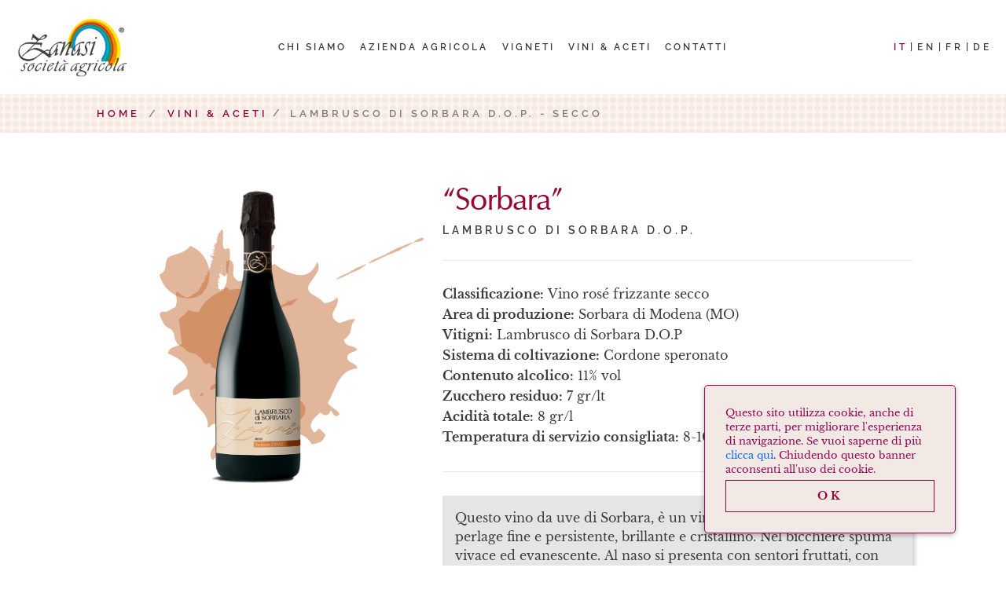

--- FILE ---
content_type: text/html; charset=UTF-8
request_url: https://www.zanasi.net/prodotti/lambrusco-di-sorbara-d-o-p-secco/
body_size: 131834
content:
<!DOCTYPE html>
<html lang="it-IT" class="no-js">
<head>
	<meta charset="UTF-8">
	<meta name="viewport" content="width=device-width, initial-scale=1, shrink-to-fit=no">
	<link rel="profile" href="http://gmpg.org/xfn/11">
	<link rel="pingback" href="https://www.zanasi.net/xmlrpc.php">
	<link rel="shortcut icon" type="image/png" href="https://www.zanasi.net/wp-content/themes/zanasi/img/favicon.ico"/>
	
	<link rel="preconnect" href="https://www.googletagmanager.com">
	<link rel="preconnect" href="https://fonts.googleapis.com">
	<link rel="preconnect" href="https://fonts.gstatic.com" crossorigin>
	<link href="https://fonts.googleapis.com/css2?family=Sarabun:ital,wght@0,100;0,200;0,300;0,400;0,500;0,600;0,700;0,800;1,100;1,200;1,300;1,400;1,500;1,600;1,700;1,800&display=swap" rel="stylesheet"> 

	<link href="https://www.zanasi.net/wp-content/themes/zanasi/bootstrap/css/bootstrap.min.css" rel="stylesheet">	
	
	<link rel="stylesheet" href="https://www.zanasi.net/wp-content/themes/zanasi/fonts/vivaldi.css">
	<link rel="stylesheet" href="https://www.zanasi.net/wp-content/themes/zanasi/fonts/urwclassico.css">
	<link rel="stylesheet" href="https://www.zanasi.net/wp-content/themes/zanasi/fonts/libre-baskerville.css">
	<link rel="stylesheet" href="https://www.zanasi.net/wp-content/themes/zanasi/fonts/raleway.css">
	<link rel="stylesheet" href="https://www.zanasi.net/wp-content/themes/zanasi/fonts/linearicons/css/linearicons.css">
	<link rel="stylesheet" href="https://www.zanasi.net/wp-content/themes/zanasi/fonts/fontawesome/css/all.min.css">
		
	<!-- Google Tag Manager -->
	<script>(function(w,d,s,l,i){w[l]=w[l]||[];w[l].push({'gtm.start':
	new Date().getTime(),event:'gtm.js'});var f=d.getElementsByTagName(s)[0],
	j=d.createElement(s),dl=l!='dataLayer'?'&l='+l:'';j.async=true;j.src=
	'https://www.googletagmanager.com/gtm.js?id='+i+dl;f.parentNode.insertBefore(j,f);
	})(window,document,'script','dataLayer','GTM-NFTTJJG');</script>
	<!-- End Google Tag Manager -->
	
	<meta name='robots' content='index, follow, max-image-preview:large, max-snippet:-1, max-video-preview:-1' />

	<!-- This site is optimized with the Yoast SEO plugin v26.7 - https://yoast.com/wordpress/plugins/seo/ -->
	<title>Lambrusco di Sorbara D.O.P. - Secco - Zanasi Società Agricola</title>
	<meta name="description" content="Questo vino da uve di Sorbara, è un vino di colore rosato intenso, dal perlage fine e persistente, brillante e cristallino." />
	<link rel="canonical" href="https://www.zanasi.net/prodotti/lambrusco-di-sorbara-d-o-p-secco/" />
	<meta property="og:locale" content="it_IT" />
	<meta property="og:type" content="article" />
	<meta property="og:title" content="Lambrusco di Sorbara D.O.P. - Secco - Zanasi Società Agricola" />
	<meta property="og:description" content="Questo vino da uve di Sorbara, è un vino di colore rosato intenso, dal perlage fine e persistente, brillante e cristallino." />
	<meta property="og:url" content="https://www.zanasi.net/prodotti/lambrusco-di-sorbara-d-o-p-secco/" />
	<meta property="og:site_name" content="Zanasi Società Agricola" />
	<meta property="article:modified_time" content="2022-09-21T14:41:03+00:00" />
	<meta property="og:image" content="https://www.zanasi.net/wp-content/uploads/2019/09/cantina-zanasi-lambrusco-sorbara-dop-secco-2020-no-riflesso.png" />
	<meta property="og:image:width" content="900" />
	<meta property="og:image:height" content="900" />
	<meta property="og:image:type" content="image/png" />
	<meta name="twitter:card" content="summary_large_image" />
	<meta name="twitter:label1" content="Tempo di lettura stimato" />
	<meta name="twitter:data1" content="1 minuto" />
	<script type="application/ld+json" class="yoast-schema-graph">{"@context":"https://schema.org","@graph":[{"@type":"WebPage","@id":"https://www.zanasi.net/prodotti/lambrusco-di-sorbara-d-o-p-secco/","url":"https://www.zanasi.net/prodotti/lambrusco-di-sorbara-d-o-p-secco/","name":"Lambrusco di Sorbara D.O.P. - Secco - Zanasi Società Agricola","isPartOf":{"@id":"https://www.zanasi.net/#website"},"primaryImageOfPage":{"@id":"https://www.zanasi.net/prodotti/lambrusco-di-sorbara-d-o-p-secco/#primaryimage"},"image":{"@id":"https://www.zanasi.net/prodotti/lambrusco-di-sorbara-d-o-p-secco/#primaryimage"},"thumbnailUrl":"https://www.zanasi.net/wp-content/uploads/2019/09/cantina-zanasi-lambrusco-sorbara-dop-secco-2020-no-riflesso.png","datePublished":"2019-09-19T14:19:02+00:00","dateModified":"2022-09-21T14:41:03+00:00","description":"Questo vino da uve di Sorbara, è un vino di colore rosato intenso, dal perlage fine e persistente, brillante e cristallino.","breadcrumb":{"@id":"https://www.zanasi.net/prodotti/lambrusco-di-sorbara-d-o-p-secco/#breadcrumb"},"inLanguage":"it-IT","potentialAction":[{"@type":"ReadAction","target":["https://www.zanasi.net/prodotti/lambrusco-di-sorbara-d-o-p-secco/"]}]},{"@type":"ImageObject","inLanguage":"it-IT","@id":"https://www.zanasi.net/prodotti/lambrusco-di-sorbara-d-o-p-secco/#primaryimage","url":"https://www.zanasi.net/wp-content/uploads/2019/09/cantina-zanasi-lambrusco-sorbara-dop-secco-2020-no-riflesso.png","contentUrl":"https://www.zanasi.net/wp-content/uploads/2019/09/cantina-zanasi-lambrusco-sorbara-dop-secco-2020-no-riflesso.png","width":900,"height":900},{"@type":"BreadcrumbList","@id":"https://www.zanasi.net/prodotti/lambrusco-di-sorbara-d-o-p-secco/#breadcrumb","itemListElement":[{"@type":"ListItem","position":1,"name":"Home","item":"https://www.zanasi.net/"},{"@type":"ListItem","position":2,"name":"Lambrusco di Sorbara D.O.P. &#8211; Secco"}]},{"@type":"WebSite","@id":"https://www.zanasi.net/#website","url":"https://www.zanasi.net/","name":"Zanasi Società Agricola","description":"Vini e Aceti D.O.P. da San Vito - Spilamberto","publisher":{"@id":"https://www.zanasi.net/#organization"},"potentialAction":[{"@type":"SearchAction","target":{"@type":"EntryPoint","urlTemplate":"https://www.zanasi.net/?s={search_term_string}"},"query-input":{"@type":"PropertyValueSpecification","valueRequired":true,"valueName":"search_term_string"}}],"inLanguage":"it-IT"},{"@type":"Organization","@id":"https://www.zanasi.net/#organization","name":"Zanasi Società Agricola","url":"https://www.zanasi.net/","logo":{"@type":"ImageObject","inLanguage":"it-IT","@id":"https://www.zanasi.net/#/schema/logo/image/","url":"https://www.zanasi.net/wp-content/uploads/2020/01/logo-zanasi-societa-agricola.jpg","contentUrl":"https://www.zanasi.net/wp-content/uploads/2020/01/logo-zanasi-societa-agricola.jpg","width":229,"height":119,"caption":"Zanasi Società Agricola"},"image":{"@id":"https://www.zanasi.net/#/schema/logo/image/"}}]}</script>
	<!-- / Yoast SEO plugin. -->


<link rel='dns-prefetch' href='//cdnjs.cloudflare.com' />
<link rel="alternate" title="oEmbed (JSON)" type="application/json+oembed" href="https://www.zanasi.net/wp-json/oembed/1.0/embed?url=https%3A%2F%2Fwww.zanasi.net%2Fprodotti%2Flambrusco-di-sorbara-d-o-p-secco%2F" />
<link rel="alternate" title="oEmbed (XML)" type="text/xml+oembed" href="https://www.zanasi.net/wp-json/oembed/1.0/embed?url=https%3A%2F%2Fwww.zanasi.net%2Fprodotti%2Flambrusco-di-sorbara-d-o-p-secco%2F&#038;format=xml" />
<style id='wp-img-auto-sizes-contain-inline-css' type='text/css'>
img:is([sizes=auto i],[sizes^="auto," i]){contain-intrinsic-size:3000px 1500px}
/*# sourceURL=wp-img-auto-sizes-contain-inline-css */
</style>
<style id='wp-emoji-styles-inline-css' type='text/css'>

	img.wp-smiley, img.emoji {
		display: inline !important;
		border: none !important;
		box-shadow: none !important;
		height: 1em !important;
		width: 1em !important;
		margin: 0 0.07em !important;
		vertical-align: -0.1em !important;
		background: none !important;
		padding: 0 !important;
	}
/*# sourceURL=wp-emoji-styles-inline-css */
</style>
<style id='classic-theme-styles-inline-css' type='text/css'>
/*! This file is auto-generated */
.wp-block-button__link{color:#fff;background-color:#32373c;border-radius:9999px;box-shadow:none;text-decoration:none;padding:calc(.667em + 2px) calc(1.333em + 2px);font-size:1.125em}.wp-block-file__button{background:#32373c;color:#fff;text-decoration:none}
/*# sourceURL=/wp-includes/css/classic-themes.min.css */
</style>
<link rel='stylesheet' id='sr7css-css' href='//www.zanasi.net/wp-content/plugins/revslider/public/css/sr7.css?ver=6.7.40' type='text/css' media='all' />
<link rel='stylesheet' id='wpml-legacy-horizontal-list-0-css' href='https://www.zanasi.net/wp-content/plugins/sitepress-multilingual-cms/templates/language-switchers/legacy-list-horizontal/style.min.css?ver=1' type='text/css' media='all' />
<link rel='stylesheet' id='animate-css' href='https://cdnjs.cloudflare.com/ajax/libs/animate.css/4.1.1/animate.min.css?ver=4.1.1' type='text/css' media='screen' />
<link rel='stylesheet' id='extra-animate-css' href='https://www.zanasi.net/wp-content/themes/zanasi/css/extra-animate.css?ver=1.0.0' type='text/css' media='screen' />
<link rel='stylesheet' id='owlcarousel-css' href='https://cdnjs.cloudflare.com/ajax/libs/OwlCarousel2/2.3.4/assets/owl.carousel.min.css?ver=2.3.4' type='text/css' media='screen' />
<link rel='stylesheet' id='zanasi-css' href='https://www.zanasi.net/wp-content/themes/zanasi/style.css?ver=0.5' type='text/css' media='screen' />
<link rel='stylesheet' id='zanasi-1699-css' href='https://www.zanasi.net/wp-content/themes/zanasi/css/style-1699.css?ver=0.5' type='text/css' media='screen and (max-width:1699px)' />
<link rel='stylesheet' id='zanasi-1399-css' href='https://www.zanasi.net/wp-content/themes/zanasi/css/style-1399.css?ver=0.5' type='text/css' media='screen and (max-width:1399px)' />
<link rel='stylesheet' id='zanasi-1199-css' href='https://www.zanasi.net/wp-content/themes/zanasi/css/style-1199.css?ver=0.5' type='text/css' media='screen and (max-width:1199px)' />
<link rel='stylesheet' id='zanasi-991-css' href='https://www.zanasi.net/wp-content/themes/zanasi/css/style-991.css?ver=0.5' type='text/css' media='screen and (max-width:991px)' />
<link rel='stylesheet' id='zanasi-767-css' href='https://www.zanasi.net/wp-content/themes/zanasi/css/style-767.css?ver=0.5' type='text/css' media='screen and (max-width:767px)' />
<link rel='stylesheet' id='zanasi-575-css' href='https://www.zanasi.net/wp-content/themes/zanasi/css/style-575.css?ver=0.5' type='text/css' media='screen and (max-width:575px)' />
<link rel='stylesheet' id='zanasi-450-css' href='https://www.zanasi.net/wp-content/themes/zanasi/css/style-450.css?ver=0.5' type='text/css' media='screen and (max-width:450px)' />
<link rel='stylesheet' id='zanasi-320-css' href='https://www.zanasi.net/wp-content/themes/zanasi/css/style-320.css?ver=0.5' type='text/css' media='screen and (max-width:320px)' />
<script type="text/javascript" src="//www.zanasi.net/wp-content/plugins/revslider/public/js/libs/tptools.js?ver=6.7.40" id="tp-tools-js" async="async" data-wp-strategy="async"></script>
<script type="text/javascript" src="//www.zanasi.net/wp-content/plugins/revslider/public/js/sr7.js?ver=6.7.40" id="sr7-js" async="async" data-wp-strategy="async"></script>
<script type="text/javascript" src="https://www.zanasi.net/wp-includes/js/jquery/jquery.min.js?ver=3.7.1" id="jquery-core-js"></script>
<script type="text/javascript" src="https://www.zanasi.net/wp-includes/js/jquery/jquery-migrate.min.js?ver=3.4.1" id="jquery-migrate-js"></script>
<script></script><link rel="https://api.w.org/" href="https://www.zanasi.net/wp-json/" /><link rel="EditURI" type="application/rsd+xml" title="RSD" href="https://www.zanasi.net/xmlrpc.php?rsd" />
<meta name="generator" content="WordPress 6.9" />
<link rel='shortlink' href='https://www.zanasi.net/?p=92' />
<meta name="generator" content="WPML ver:4.8.6 stt:1,4,3,27;" />
<meta name="generator" content="Powered by WPBakery Page Builder - drag and drop page builder for WordPress."/>
<link rel="preconnect" href="https://fonts.googleapis.com">
<link rel="preconnect" href="https://fonts.gstatic.com/" crossorigin>
<meta name="generator" content="Powered by Slider Revolution 6.7.40 - responsive, Mobile-Friendly Slider Plugin for WordPress with comfortable drag and drop interface." />
<script>
	window._tpt			??= {};
	window.SR7			??= {};
	_tpt.R				??= {};
	_tpt.R.fonts		??= {};
	_tpt.R.fonts.customFonts??= {};
	SR7.devMode			=  false;
	SR7.F 				??= {};
	SR7.G				??= {};
	SR7.LIB				??= {};
	SR7.E				??= {};
	SR7.E.gAddons		??= {};
	SR7.E.php 			??= {};
	SR7.E.nonce			= '5b26f9082c';
	SR7.E.ajaxurl		= 'https://www.zanasi.net/wp-admin/admin-ajax.php';
	SR7.E.resturl		= 'https://www.zanasi.net/wp-json/';
	SR7.E.slug_path		= 'revslider/revslider.php';
	SR7.E.slug			= 'revslider';
	SR7.E.plugin_url	= 'https://www.zanasi.net/wp-content/plugins/revslider/';
	SR7.E.wp_plugin_url = 'https://www.zanasi.net/wp-content/plugins/';
	SR7.E.revision		= '6.7.40';
	SR7.E.fontBaseUrl	= '//fonts.googleapis.com/css2?family=';
	SR7.G.breakPoints 	= [1240,1024,778,480];
	SR7.G.fSUVW 		= false;
	SR7.E.modules 		= ['module','page','slide','layer','draw','animate','srtools','canvas','defaults','carousel','navigation','media','modifiers','migration'];
	SR7.E.libs 			= ['WEBGL'];
	SR7.E.css 			= ['csslp','cssbtns','cssfilters','cssnav','cssmedia'];
	SR7.E.resources		= {};
	SR7.E.ytnc			= false;
	SR7.E.wpml			??= {};
	SR7.E.wpml.lang		= 'it';
	SR7.JSON			??= {};
/*! Slider Revolution 7.0 - Page Processor */
!function(){"use strict";window.SR7??={},window._tpt??={},SR7.version="Slider Revolution 6.7.16",_tpt.getMobileZoom=()=>_tpt.is_mobile?document.documentElement.clientWidth/window.innerWidth:1,_tpt.getWinDim=function(t){_tpt.screenHeightWithUrlBar??=window.innerHeight;let e=SR7.F?.modal?.visible&&SR7.M[SR7.F.module.getIdByAlias(SR7.F.modal.requested)];_tpt.scrollBar=window.innerWidth!==document.documentElement.clientWidth||e&&window.innerWidth!==e.c.module.clientWidth,_tpt.winW=_tpt.getMobileZoom()*window.innerWidth-(_tpt.scrollBar||"prepare"==t?_tpt.scrollBarW??_tpt.mesureScrollBar():0),_tpt.winH=_tpt.getMobileZoom()*window.innerHeight,_tpt.winWAll=document.documentElement.clientWidth},_tpt.getResponsiveLevel=function(t,e){return SR7.G.fSUVW?_tpt.closestGE(t,window.innerWidth):_tpt.closestGE(t,_tpt.winWAll)},_tpt.mesureScrollBar=function(){let t=document.createElement("div");return t.className="RSscrollbar-measure",t.style.width="100px",t.style.height="100px",t.style.overflow="scroll",t.style.position="absolute",t.style.top="-9999px",document.body.appendChild(t),_tpt.scrollBarW=t.offsetWidth-t.clientWidth,document.body.removeChild(t),_tpt.scrollBarW},_tpt.loadCSS=async function(t,e,s){return s?_tpt.R.fonts.required[e].status=1:(_tpt.R[e]??={},_tpt.R[e].status=1),new Promise(((i,n)=>{if(_tpt.isStylesheetLoaded(t))s?_tpt.R.fonts.required[e].status=2:_tpt.R[e].status=2,i();else{const o=document.createElement("link");o.rel="stylesheet";let l="text",r="css";o["type"]=l+"/"+r,o.href=t,o.onload=()=>{s?_tpt.R.fonts.required[e].status=2:_tpt.R[e].status=2,i()},o.onerror=()=>{s?_tpt.R.fonts.required[e].status=3:_tpt.R[e].status=3,n(new Error(`Failed to load CSS: ${t}`))},document.head.appendChild(o)}}))},_tpt.addContainer=function(t){const{tag:e="div",id:s,class:i,datas:n,textContent:o,iHTML:l}=t,r=document.createElement(e);if(s&&""!==s&&(r.id=s),i&&""!==i&&(r.className=i),n)for(const[t,e]of Object.entries(n))"style"==t?r.style.cssText=e:r.setAttribute(`data-${t}`,e);return o&&(r.textContent=o),l&&(r.innerHTML=l),r},_tpt.collector=function(){return{fragment:new DocumentFragment,add(t){var e=_tpt.addContainer(t);return this.fragment.appendChild(e),e},append(t){t.appendChild(this.fragment)}}},_tpt.isStylesheetLoaded=function(t){let e=t.split("?")[0];return Array.from(document.querySelectorAll('link[rel="stylesheet"], link[rel="preload"]')).some((t=>t.href.split("?")[0]===e))},_tpt.preloader={requests:new Map,preloaderTemplates:new Map,show:function(t,e){if(!e||!t)return;const{type:s,color:i}=e;if(s<0||"off"==s)return;const n=`preloader_${s}`;let o=this.preloaderTemplates.get(n);o||(o=this.build(s,i),this.preloaderTemplates.set(n,o)),this.requests.has(t)||this.requests.set(t,{count:0});const l=this.requests.get(t);clearTimeout(l.timer),l.count++,1===l.count&&(l.timer=setTimeout((()=>{l.preloaderClone=o.cloneNode(!0),l.anim&&l.anim.kill(),void 0!==_tpt.gsap?l.anim=_tpt.gsap.fromTo(l.preloaderClone,1,{opacity:0},{opacity:1}):l.preloaderClone.classList.add("sr7-fade-in"),t.appendChild(l.preloaderClone)}),150))},hide:function(t){if(!this.requests.has(t))return;const e=this.requests.get(t);e.count--,e.count<0&&(e.count=0),e.anim&&e.anim.kill(),0===e.count&&(clearTimeout(e.timer),e.preloaderClone&&(e.preloaderClone.classList.remove("sr7-fade-in"),e.anim=_tpt.gsap.to(e.preloaderClone,.3,{opacity:0,onComplete:function(){e.preloaderClone.remove()}})))},state:function(t){if(!this.requests.has(t))return!1;return this.requests.get(t).count>0},build:(t,e="#ffffff",s="")=>{if(t<0||"off"===t)return null;const i=parseInt(t);if(t="prlt"+i,isNaN(i))return null;if(_tpt.loadCSS(SR7.E.plugin_url+"public/css/preloaders/t"+i+".css","preloader_"+t),isNaN(i)||i<6){const n=`background-color:${e}`,o=1===i||2==i?n:"",l=3===i||4==i?n:"",r=_tpt.collector();["dot1","dot2","bounce1","bounce2","bounce3"].forEach((t=>r.add({tag:"div",class:t,datas:{style:l}})));const d=_tpt.addContainer({tag:"sr7-prl",class:`${t} ${s}`,datas:{style:o}});return r.append(d),d}{let n={};if(7===i){let t;e.startsWith("#")?(t=e.replace("#",""),t=`rgba(${parseInt(t.substring(0,2),16)}, ${parseInt(t.substring(2,4),16)}, ${parseInt(t.substring(4,6),16)}, `):e.startsWith("rgb")&&(t=e.slice(e.indexOf("(")+1,e.lastIndexOf(")")).split(",").map((t=>t.trim())),t=`rgba(${t[0]}, ${t[1]}, ${t[2]}, `),t&&(n.style=`border-top-color: ${t}0.65); border-bottom-color: ${t}0.15); border-left-color: ${t}0.65); border-right-color: ${t}0.15)`)}else 12===i&&(n.style=`background:${e}`);const o=[10,0,4,2,5,9,0,4,4,2][i-6],l=_tpt.collector(),r=l.add({tag:"div",class:"sr7-prl-inner",datas:n});Array.from({length:o}).forEach((()=>r.appendChild(l.add({tag:"span",datas:{style:`background:${e}`}}))));const d=_tpt.addContainer({tag:"sr7-prl",class:`${t} ${s}`});return l.append(d),d}}},SR7.preLoader={show:(t,e)=>{"off"!==(SR7.M[t]?.settings?.pLoader?.type??"off")&&_tpt.preloader.show(e||SR7.M[t].c.module,SR7.M[t]?.settings?.pLoader??{color:"#fff",type:10})},hide:(t,e)=>{"off"!==(SR7.M[t]?.settings?.pLoader?.type??"off")&&_tpt.preloader.hide(e||SR7.M[t].c.module)},state:(t,e)=>_tpt.preloader.state(e||SR7.M[t].c.module)},_tpt.prepareModuleHeight=function(t){window.SR7.M??={},window.SR7.M[t.id]??={},"ignore"==t.googleFont&&(SR7.E.ignoreGoogleFont=!0);let e=window.SR7.M[t.id];if(null==_tpt.scrollBarW&&_tpt.mesureScrollBar(),e.c??={},e.states??={},e.settings??={},e.settings.size??={},t.fixed&&(e.settings.fixed=!0),e.c.module=document.querySelector("sr7-module#"+t.id),e.c.adjuster=e.c.module.getElementsByTagName("sr7-adjuster")[0],e.c.content=e.c.module.getElementsByTagName("sr7-content")[0],"carousel"==t.type&&(e.c.carousel=e.c.content.getElementsByTagName("sr7-carousel")[0]),null==e.c.module||null==e.c.module)return;t.plType&&t.plColor&&(e.settings.pLoader={type:t.plType,color:t.plColor}),void 0===t.plType||"off"===t.plType||SR7.preLoader.state(t.id)&&SR7.preLoader.state(t.id,e.c.module)||SR7.preLoader.show(t.id,e.c.module),_tpt.winW||_tpt.getWinDim("prepare"),_tpt.getWinDim();let s=""+e.c.module.dataset?.modal;"modal"==s||"true"==s||"undefined"!==s&&"false"!==s||(e.settings.size.fullWidth=t.size.fullWidth,e.LEV??=_tpt.getResponsiveLevel(window.SR7.G.breakPoints,t.id),t.vpt=_tpt.fillArray(t.vpt,5),e.settings.vPort=t.vpt[e.LEV],void 0!==t.el&&"720"==t.el[4]&&t.gh[4]!==t.el[4]&&"960"==t.el[3]&&t.gh[3]!==t.el[3]&&"768"==t.el[2]&&t.gh[2]!==t.el[2]&&delete t.el,e.settings.size.height=null==t.el||null==t.el[e.LEV]||0==t.el[e.LEV]||"auto"==t.el[e.LEV]?_tpt.fillArray(t.gh,5,-1):_tpt.fillArray(t.el,5,-1),e.settings.size.width=_tpt.fillArray(t.gw,5,-1),e.settings.size.minHeight=_tpt.fillArray(t.mh??[0],5,-1),e.cacheSize={fullWidth:e.settings.size?.fullWidth,fullHeight:e.settings.size?.fullHeight},void 0!==t.off&&(t.off?.t&&(e.settings.size.m??={})&&(e.settings.size.m.t=t.off.t),t.off?.b&&(e.settings.size.m??={})&&(e.settings.size.m.b=t.off.b),t.off?.l&&(e.settings.size.p??={})&&(e.settings.size.p.l=t.off.l),t.off?.r&&(e.settings.size.p??={})&&(e.settings.size.p.r=t.off.r),e.offsetPrepared=!0),_tpt.updatePMHeight(t.id,t,!0))},_tpt.updatePMHeight=(t,e,s)=>{let i=SR7.M[t];var n=i.settings.size.fullWidth?_tpt.winW:i.c.module.parentNode.offsetWidth;n=0===n||isNaN(n)?_tpt.winW:n;let o=i.settings.size.width[i.LEV]||i.settings.size.width[i.LEV++]||i.settings.size.width[i.LEV--]||n,l=i.settings.size.height[i.LEV]||i.settings.size.height[i.LEV++]||i.settings.size.height[i.LEV--]||0,r=i.settings.size.minHeight[i.LEV]||i.settings.size.minHeight[i.LEV++]||i.settings.size.minHeight[i.LEV--]||0;if(l="auto"==l?0:l,l=parseInt(l),"carousel"!==e.type&&(n-=parseInt(e.onw??0)||0),i.MP=!i.settings.size.fullWidth&&n<o||_tpt.winW<o?Math.min(1,n/o):1,e.size.fullScreen||e.size.fullHeight){let t=parseInt(e.fho)||0,s=(""+e.fho).indexOf("%")>-1;e.newh=_tpt.winH-(s?_tpt.winH*t/100:t)}else e.newh=i.MP*Math.max(l,r);if(e.newh+=(parseInt(e.onh??0)||0)+(parseInt(e.carousel?.pt)||0)+(parseInt(e.carousel?.pb)||0),void 0!==e.slideduration&&(e.newh=Math.max(e.newh,parseInt(e.slideduration)/3)),e.shdw&&_tpt.buildShadow(e.id,e),i.c.adjuster.style.height=e.newh+"px",i.c.module.style.height=e.newh+"px",i.c.content.style.height=e.newh+"px",i.states.heightPrepared=!0,i.dims??={},i.dims.moduleRect=i.c.module.getBoundingClientRect(),i.c.content.style.left="-"+i.dims.moduleRect.left+"px",!i.settings.size.fullWidth)return s&&requestAnimationFrame((()=>{n!==i.c.module.parentNode.offsetWidth&&_tpt.updatePMHeight(e.id,e)})),void _tpt.bgStyle(e.id,e,window.innerWidth==_tpt.winW,!0);_tpt.bgStyle(e.id,e,window.innerWidth==_tpt.winW,!0),requestAnimationFrame((function(){s&&requestAnimationFrame((()=>{n!==i.c.module.parentNode.offsetWidth&&_tpt.updatePMHeight(e.id,e)}))})),i.earlyResizerFunction||(i.earlyResizerFunction=function(){requestAnimationFrame((function(){_tpt.getWinDim(),_tpt.moduleDefaults(e.id,e),_tpt.updateSlideBg(t,!0)}))},window.addEventListener("resize",i.earlyResizerFunction))},_tpt.buildShadow=function(t,e){let s=SR7.M[t];null==s.c.shadow&&(s.c.shadow=document.createElement("sr7-module-shadow"),s.c.shadow.classList.add("sr7-shdw-"+e.shdw),s.c.content.appendChild(s.c.shadow))},_tpt.bgStyle=async(t,e,s,i,n)=>{const o=SR7.M[t];if((e=e??o.settings).fixed&&!o.c.module.classList.contains("sr7-top-fixed")&&(o.c.module.classList.add("sr7-top-fixed"),o.c.module.style.position="fixed",o.c.module.style.width="100%",o.c.module.style.top="0px",o.c.module.style.left="0px",o.c.module.style.pointerEvents="none",o.c.module.style.zIndex=5e3,o.c.content.style.pointerEvents="none"),null==o.c.bgcanvas){let t=document.createElement("sr7-module-bg"),l=!1;if("string"==typeof e?.bg?.color&&e?.bg?.color.includes("{"))if(_tpt.gradient&&_tpt.gsap)e.bg.color=_tpt.gradient.convert(e.bg.color);else try{let t=JSON.parse(e.bg.color);(t?.orig||t?.string)&&(e.bg.color=JSON.parse(e.bg.color))}catch(t){return}let r="string"==typeof e?.bg?.color?e?.bg?.color||"transparent":e?.bg?.color?.string??e?.bg?.color?.orig??e?.bg?.color?.color??"transparent";if(t.style["background"+(String(r).includes("grad")?"":"Color")]=r,("transparent"!==r||n)&&(l=!0),o.offsetPrepared&&(t.style.visibility="hidden"),e?.bg?.image?.src&&(t.style.backgroundImage=`url(${e?.bg?.image.src})`,t.style.backgroundSize=""==(e.bg.image?.size??"")?"cover":e.bg.image.size,t.style.backgroundPosition=e.bg.image.position,t.style.backgroundRepeat=""==e.bg.image.repeat||null==e.bg.image.repeat?"no-repeat":e.bg.image.repeat,l=!0),!l)return;o.c.bgcanvas=t,e.size.fullWidth?t.style.width=_tpt.winW-(s&&_tpt.winH<document.body.offsetHeight?_tpt.scrollBarW:0)+"px":i&&(t.style.width=o.c.module.offsetWidth+"px"),e.sbt?.use?o.c.content.appendChild(o.c.bgcanvas):o.c.module.appendChild(o.c.bgcanvas)}o.c.bgcanvas.style.height=void 0!==e.newh?e.newh+"px":("carousel"==e.type?o.dims.module.h:o.dims.content.h)+"px",o.c.bgcanvas.style.left=!s&&e.sbt?.use||o.c.bgcanvas.closest("SR7-CONTENT")?"0px":"-"+(o?.dims?.moduleRect?.left??0)+"px"},_tpt.updateSlideBg=function(t,e){const s=SR7.M[t];let i=s.settings;s?.c?.bgcanvas&&(i.size.fullWidth?s.c.bgcanvas.style.width=_tpt.winW-(e&&_tpt.winH<document.body.offsetHeight?_tpt.scrollBarW:0)+"px":preparing&&(s.c.bgcanvas.style.width=s.c.module.offsetWidth+"px"))},_tpt.moduleDefaults=(t,e)=>{let s=SR7.M[t];null!=s&&null!=s.c&&null!=s.c.module&&(s.dims??={},s.dims.moduleRect=s.c.module.getBoundingClientRect(),s.c.content.style.left="-"+s.dims.moduleRect.left+"px",s.c.content.style.width=_tpt.winW-_tpt.scrollBarW+"px","carousel"==e.type&&(s.c.module.style.overflow="visible"),_tpt.bgStyle(t,e,window.innerWidth==_tpt.winW))},_tpt.getOffset=t=>{var e=t.getBoundingClientRect(),s=window.pageXOffset||document.documentElement.scrollLeft,i=window.pageYOffset||document.documentElement.scrollTop;return{top:e.top+i,left:e.left+s}},_tpt.fillArray=function(t,e){let s,i;t=Array.isArray(t)?t:[t];let n=Array(e),o=t.length;for(i=0;i<t.length;i++)n[i+(e-o)]=t[i],null==s&&"#"!==t[i]&&(s=t[i]);for(let t=0;t<e;t++)void 0!==n[t]&&"#"!=n[t]||(n[t]=s),s=n[t];return n},_tpt.closestGE=function(t,e){let s=Number.MAX_VALUE,i=-1;for(let n=0;n<t.length;n++)t[n]-1>=e&&t[n]-1-e<s&&(s=t[n]-1-e,i=n);return++i}}();</script>
<noscript><style> .wpb_animate_when_almost_visible { opacity: 1; }</style></noscript>	
<style id='global-styles-inline-css' type='text/css'>
:root{--wp--preset--aspect-ratio--square: 1;--wp--preset--aspect-ratio--4-3: 4/3;--wp--preset--aspect-ratio--3-4: 3/4;--wp--preset--aspect-ratio--3-2: 3/2;--wp--preset--aspect-ratio--2-3: 2/3;--wp--preset--aspect-ratio--16-9: 16/9;--wp--preset--aspect-ratio--9-16: 9/16;--wp--preset--color--black: #000000;--wp--preset--color--cyan-bluish-gray: #abb8c3;--wp--preset--color--white: #ffffff;--wp--preset--color--pale-pink: #f78da7;--wp--preset--color--vivid-red: #cf2e2e;--wp--preset--color--luminous-vivid-orange: #ff6900;--wp--preset--color--luminous-vivid-amber: #fcb900;--wp--preset--color--light-green-cyan: #7bdcb5;--wp--preset--color--vivid-green-cyan: #00d084;--wp--preset--color--pale-cyan-blue: #8ed1fc;--wp--preset--color--vivid-cyan-blue: #0693e3;--wp--preset--color--vivid-purple: #9b51e0;--wp--preset--gradient--vivid-cyan-blue-to-vivid-purple: linear-gradient(135deg,rgb(6,147,227) 0%,rgb(155,81,224) 100%);--wp--preset--gradient--light-green-cyan-to-vivid-green-cyan: linear-gradient(135deg,rgb(122,220,180) 0%,rgb(0,208,130) 100%);--wp--preset--gradient--luminous-vivid-amber-to-luminous-vivid-orange: linear-gradient(135deg,rgb(252,185,0) 0%,rgb(255,105,0) 100%);--wp--preset--gradient--luminous-vivid-orange-to-vivid-red: linear-gradient(135deg,rgb(255,105,0) 0%,rgb(207,46,46) 100%);--wp--preset--gradient--very-light-gray-to-cyan-bluish-gray: linear-gradient(135deg,rgb(238,238,238) 0%,rgb(169,184,195) 100%);--wp--preset--gradient--cool-to-warm-spectrum: linear-gradient(135deg,rgb(74,234,220) 0%,rgb(151,120,209) 20%,rgb(207,42,186) 40%,rgb(238,44,130) 60%,rgb(251,105,98) 80%,rgb(254,248,76) 100%);--wp--preset--gradient--blush-light-purple: linear-gradient(135deg,rgb(255,206,236) 0%,rgb(152,150,240) 100%);--wp--preset--gradient--blush-bordeaux: linear-gradient(135deg,rgb(254,205,165) 0%,rgb(254,45,45) 50%,rgb(107,0,62) 100%);--wp--preset--gradient--luminous-dusk: linear-gradient(135deg,rgb(255,203,112) 0%,rgb(199,81,192) 50%,rgb(65,88,208) 100%);--wp--preset--gradient--pale-ocean: linear-gradient(135deg,rgb(255,245,203) 0%,rgb(182,227,212) 50%,rgb(51,167,181) 100%);--wp--preset--gradient--electric-grass: linear-gradient(135deg,rgb(202,248,128) 0%,rgb(113,206,126) 100%);--wp--preset--gradient--midnight: linear-gradient(135deg,rgb(2,3,129) 0%,rgb(40,116,252) 100%);--wp--preset--font-size--small: 13px;--wp--preset--font-size--medium: 20px;--wp--preset--font-size--large: 36px;--wp--preset--font-size--x-large: 42px;--wp--preset--spacing--20: 0.44rem;--wp--preset--spacing--30: 0.67rem;--wp--preset--spacing--40: 1rem;--wp--preset--spacing--50: 1.5rem;--wp--preset--spacing--60: 2.25rem;--wp--preset--spacing--70: 3.38rem;--wp--preset--spacing--80: 5.06rem;--wp--preset--shadow--natural: 6px 6px 9px rgba(0, 0, 0, 0.2);--wp--preset--shadow--deep: 12px 12px 50px rgba(0, 0, 0, 0.4);--wp--preset--shadow--sharp: 6px 6px 0px rgba(0, 0, 0, 0.2);--wp--preset--shadow--outlined: 6px 6px 0px -3px rgb(255, 255, 255), 6px 6px rgb(0, 0, 0);--wp--preset--shadow--crisp: 6px 6px 0px rgb(0, 0, 0);}:where(.is-layout-flex){gap: 0.5em;}:where(.is-layout-grid){gap: 0.5em;}body .is-layout-flex{display: flex;}.is-layout-flex{flex-wrap: wrap;align-items: center;}.is-layout-flex > :is(*, div){margin: 0;}body .is-layout-grid{display: grid;}.is-layout-grid > :is(*, div){margin: 0;}:where(.wp-block-columns.is-layout-flex){gap: 2em;}:where(.wp-block-columns.is-layout-grid){gap: 2em;}:where(.wp-block-post-template.is-layout-flex){gap: 1.25em;}:where(.wp-block-post-template.is-layout-grid){gap: 1.25em;}.has-black-color{color: var(--wp--preset--color--black) !important;}.has-cyan-bluish-gray-color{color: var(--wp--preset--color--cyan-bluish-gray) !important;}.has-white-color{color: var(--wp--preset--color--white) !important;}.has-pale-pink-color{color: var(--wp--preset--color--pale-pink) !important;}.has-vivid-red-color{color: var(--wp--preset--color--vivid-red) !important;}.has-luminous-vivid-orange-color{color: var(--wp--preset--color--luminous-vivid-orange) !important;}.has-luminous-vivid-amber-color{color: var(--wp--preset--color--luminous-vivid-amber) !important;}.has-light-green-cyan-color{color: var(--wp--preset--color--light-green-cyan) !important;}.has-vivid-green-cyan-color{color: var(--wp--preset--color--vivid-green-cyan) !important;}.has-pale-cyan-blue-color{color: var(--wp--preset--color--pale-cyan-blue) !important;}.has-vivid-cyan-blue-color{color: var(--wp--preset--color--vivid-cyan-blue) !important;}.has-vivid-purple-color{color: var(--wp--preset--color--vivid-purple) !important;}.has-black-background-color{background-color: var(--wp--preset--color--black) !important;}.has-cyan-bluish-gray-background-color{background-color: var(--wp--preset--color--cyan-bluish-gray) !important;}.has-white-background-color{background-color: var(--wp--preset--color--white) !important;}.has-pale-pink-background-color{background-color: var(--wp--preset--color--pale-pink) !important;}.has-vivid-red-background-color{background-color: var(--wp--preset--color--vivid-red) !important;}.has-luminous-vivid-orange-background-color{background-color: var(--wp--preset--color--luminous-vivid-orange) !important;}.has-luminous-vivid-amber-background-color{background-color: var(--wp--preset--color--luminous-vivid-amber) !important;}.has-light-green-cyan-background-color{background-color: var(--wp--preset--color--light-green-cyan) !important;}.has-vivid-green-cyan-background-color{background-color: var(--wp--preset--color--vivid-green-cyan) !important;}.has-pale-cyan-blue-background-color{background-color: var(--wp--preset--color--pale-cyan-blue) !important;}.has-vivid-cyan-blue-background-color{background-color: var(--wp--preset--color--vivid-cyan-blue) !important;}.has-vivid-purple-background-color{background-color: var(--wp--preset--color--vivid-purple) !important;}.has-black-border-color{border-color: var(--wp--preset--color--black) !important;}.has-cyan-bluish-gray-border-color{border-color: var(--wp--preset--color--cyan-bluish-gray) !important;}.has-white-border-color{border-color: var(--wp--preset--color--white) !important;}.has-pale-pink-border-color{border-color: var(--wp--preset--color--pale-pink) !important;}.has-vivid-red-border-color{border-color: var(--wp--preset--color--vivid-red) !important;}.has-luminous-vivid-orange-border-color{border-color: var(--wp--preset--color--luminous-vivid-orange) !important;}.has-luminous-vivid-amber-border-color{border-color: var(--wp--preset--color--luminous-vivid-amber) !important;}.has-light-green-cyan-border-color{border-color: var(--wp--preset--color--light-green-cyan) !important;}.has-vivid-green-cyan-border-color{border-color: var(--wp--preset--color--vivid-green-cyan) !important;}.has-pale-cyan-blue-border-color{border-color: var(--wp--preset--color--pale-cyan-blue) !important;}.has-vivid-cyan-blue-border-color{border-color: var(--wp--preset--color--vivid-cyan-blue) !important;}.has-vivid-purple-border-color{border-color: var(--wp--preset--color--vivid-purple) !important;}.has-vivid-cyan-blue-to-vivid-purple-gradient-background{background: var(--wp--preset--gradient--vivid-cyan-blue-to-vivid-purple) !important;}.has-light-green-cyan-to-vivid-green-cyan-gradient-background{background: var(--wp--preset--gradient--light-green-cyan-to-vivid-green-cyan) !important;}.has-luminous-vivid-amber-to-luminous-vivid-orange-gradient-background{background: var(--wp--preset--gradient--luminous-vivid-amber-to-luminous-vivid-orange) !important;}.has-luminous-vivid-orange-to-vivid-red-gradient-background{background: var(--wp--preset--gradient--luminous-vivid-orange-to-vivid-red) !important;}.has-very-light-gray-to-cyan-bluish-gray-gradient-background{background: var(--wp--preset--gradient--very-light-gray-to-cyan-bluish-gray) !important;}.has-cool-to-warm-spectrum-gradient-background{background: var(--wp--preset--gradient--cool-to-warm-spectrum) !important;}.has-blush-light-purple-gradient-background{background: var(--wp--preset--gradient--blush-light-purple) !important;}.has-blush-bordeaux-gradient-background{background: var(--wp--preset--gradient--blush-bordeaux) !important;}.has-luminous-dusk-gradient-background{background: var(--wp--preset--gradient--luminous-dusk) !important;}.has-pale-ocean-gradient-background{background: var(--wp--preset--gradient--pale-ocean) !important;}.has-electric-grass-gradient-background{background: var(--wp--preset--gradient--electric-grass) !important;}.has-midnight-gradient-background{background: var(--wp--preset--gradient--midnight) !important;}.has-small-font-size{font-size: var(--wp--preset--font-size--small) !important;}.has-medium-font-size{font-size: var(--wp--preset--font-size--medium) !important;}.has-large-font-size{font-size: var(--wp--preset--font-size--large) !important;}.has-x-large-font-size{font-size: var(--wp--preset--font-size--x-large) !important;}
/*# sourceURL=global-styles-inline-css */
</style>
</head>


<body class="wp-singular product_post-template-default single single-product_post postid-92 wp-theme-zanasi lang-it wpb-js-composer js-comp-ver-8.7.2 vc_responsive">
	
	<!-- Google Tag Manager (noscript) -->
	<noscript><iframe src="https://www.googletagmanager.com/ns.html?id=GTM-NFTTJJG"
	height="0" width="0" style="display:none;visibility:hidden"></iframe></noscript>
	<!-- End Google Tag Manager (noscript) -->
	
	<div class="page-wrapper">
		<header id="main-header">
			<div class="container-fluid">
				<div class="row">
					<div class="col-md-12">
						<div id="main-menu-wrapper">
							
							<a id="logo-wrapper" href="https://www.zanasi.net/" title="Zanasi Società Agricola">
								<img src="https://www.zanasi.net/wp-content/themes/zanasi/img/logo-zanasi-societa-agricola.jpg" alt="Zanasi Società Agricola" class="logo"/>
							</a>
							
							<div id="mobile-menu-toggle">
								<span></span>
								<span></span>
								<span></span>
							</div>
							
							<div id="language-selector-wrapper">
								<ul id="language-selector"><li><span title="Current Language: Italiano">it</span></li><li><a title="Switch to: English" href="https://www.zanasi.net/en/products/lambrusco-di-sorbara-d-o-p-dry/">en</a></li><li><a title="Switch to: Français" href="https://www.zanasi.net/fr/produits/lambrusco-di-sorbara-d-o-p-sec/">fr</a></li><li><a title="Switch to: Deutsch" href="https://www.zanasi.net/de/produzieren/lambrusco-di-sorbara-d-o-p-trocken/">de</a></li></ul>							</div>
							
							<ul id="main-menu" class="menu main-menu"><li id="menu-item-11793" class="menu-item menu-item-type-custom menu-item-object-custom menu-item-11793"><a href="/#chi-siamo"><span class="mainMenuElement">Chi siamo</span></a></li>
<li id="menu-item-11794" class="menu-item menu-item-type-custom menu-item-object-custom menu-item-11794"><a href="/#azienda"><span class="mainMenuElement">Azienda agricola</span></a></li>
<li id="menu-item-11795" class="menu-item menu-item-type-custom menu-item-object-custom menu-item-11795"><a href="/#vigneti"><span class="mainMenuElement">Vigneti</span></a></li>
<li id="menu-item-11796" class="menu-item menu-item-type-custom menu-item-object-custom menu-item-11796"><a href="/#vinieaceti"><span class="mainMenuElement">Vini &#038; Aceti</span></a></li>
<li id="menu-item-35" class="menu-item menu-item-type-post_type menu-item-object-page menu-item-35"><a href="https://www.zanasi.net/contatti/"><span class="mainMenuElement">Contatti</span></a></li>
</ul>						
						</div>
						<ul id="mobile-menu" class="menu mobile-menu"><li class="menu-item menu-item-type-custom menu-item-object-custom menu-item-11793"><a href="/#chi-siamo"><span class="mobileMenuElement">Chi siamo</span></a></li>
<li class="menu-item menu-item-type-custom menu-item-object-custom menu-item-11794"><a href="/#azienda"><span class="mobileMenuElement">Azienda agricola</span></a></li>
<li class="menu-item menu-item-type-custom menu-item-object-custom menu-item-11795"><a href="/#vigneti"><span class="mobileMenuElement">Vigneti</span></a></li>
<li class="menu-item menu-item-type-custom menu-item-object-custom menu-item-11796"><a href="/#vinieaceti"><span class="mobileMenuElement">Vini &#038; Aceti</span></a></li>
<li class="menu-item menu-item-type-post_type menu-item-object-page menu-item-35"><a href="https://www.zanasi.net/contatti/"><span class="mobileMenuElement">Contatti</span></a></li>
</ul>					</div>
				</div>
			</div>
		</header>
		<div id="content">
	<div id="primary">
			<div id="bcrumbs-wrapper">
		<div class="container-fluid">
			<div class="row">
				<div class="col-lg-10 offset-lg-1">
					<div id="breadcrumbs" class="breadcrumbs"><div><a title="Home" href="https://www.zanasi.net">Home</a> / <ol itemscope itemtype="http://schema.org/BreadcrumbList"><li itemprop="itemListElement" itemscope itemtype="http://schema.org/ListItem"><a itemprop="item" href="https://www.zanasi.net/vini-e-aceti/"><span itemprop="name">Vini &amp; Aceti</span></a><meta itemprop="position" content="1" /></li>
<li itemprop="itemListElement" itemscope itemtype="http://schema.org/ListItem"><span itemprop="name">Lambrusco di Sorbara D.O.P. - Secco</span><meta itemprop="position" content="2" /></li></ol></div></div>				</div>
			</div>
		</div>
	</div>
	
		<div class="main-content">
			<div class="container-fluid">
				<div class="row">
					<div class="col-lg-10 offset-lg-1">
													<div class="single-product-wrapper">
								<div class="row">
									<div class="col-lg-5 col-md-4">
										
										<div class="product-child position-relative">
											<svg class="product-image-decoration-1" xmlns="http://www.w3.org/2000/svg" viewBox="0 0 105.02 119.7"><g><g><path style="fill:rgba(197, 110, 55, 0.5);" d="M0,15.24c4.76-2.43,2-5.3,4.52-9,4-2.48,7.9-1.52,11.85-6.21a16.1,16.1,0,0,1,6.21,25.41C15,31.08,2.42,25.86,0,15.24Z"/><path style="fill:rgba(197, 110, 55, 0.5);" d="M37.83,119.7c-5.66-6.59,7.44-13.17,1.69-19.76-8.78,1.06-6.47,8.33-11.29,13.55-5.63-6.7,10.83-11.67,1.13-19.2-1.32-1-2.64,2.33-3.95,1.69,1.76-7.64-9.42-12-9.6-19.76-2.82-1.58-5.65,3.13-8.47,2.83-1.65-5.88,5.09-6,7.34-10.73C16.27,62.7,9,58.71,4.51,57c.56-4.07,5-3.7,7.35-5.09-.76-4.32-.75-8.65-1.7-13,2.74-2.86,3.33-2.22,5.08-5.08,1.88.71,3.76,1.43,5.65,1.12,1.44-4.69,7.84-9.7,12.42-11.29,4.43-5.27,1.16-10.54,2.26-15.81.57.54,1.12-.25,1.69-.56,5,3.76-1.46,7.53,4.52,11.29,2.26.89,4.52-2.42,6.77-4.51a16,16,0,0,0,7.34.56C58.76,12.39,58.12,10.5,61,9.6c7.59,5.93,18.39,10.06,22.58-1.13,2.69,4.14-2.11,8.28-4.51,12.42-1.64,5.18,5.24,5.17,8.47,9.6,2.25-.65,4.51-.87,6.77-3.39,1.57,5.83-5.48,8.19-1.13,12.42,3.43,3.34,5.81-1.63,10.73-.56-3.82,3.58-.47,7.15-6.21,10.72,1.08,4.41,4.65,2.42,7.34,5.09-1.7,1.5-3.39,1.32-5.08,2.82-2.14,4.66,4.52,3.63,5.08,7.34C95,65,93.46,76.41,89.21,83c2,3.21,5.93,3.85,6.21,6.21-2.76,2.42-3.71-1.08-4.52-2.26-1.07,2.39-2.61,4-5.65,1.13-3.57,3.2-6.8,6.4-4,9.6,1.32,3.12,2.64-2.24,4-.57l2.82,2.83c-1.55,4.18-3.36,4.17-7.34,5.08-2.76-5-7.06-6.12-11.3-5.65-3.2,2.64-.4,5.27-4.51,7.91-6.59-9.28-13.17-.66-19.76-6.21C36.39,107.28,46,113.49,37.83,119.7Z"/></g></g></svg><svg class="product-image-decoration-4" xmlns="http://www.w3.org/2000/svg" viewBox="0 0 367.55 268.36"><g><g><path style="fill:rgba(197, 110, 55, 0.5);" d="M57.86,231.88c-.3-1-1.12-.53-1.57-1.11a20.5,20.5,0,0,1,2.64-3.86,12.32,12.32,0,0,1,2.3,1.54C60.17,229.63,59.46,231.44,57.86,231.88Z"/><path style="fill:rgba(197, 110, 55, 0.5);" d="M348.31,22.12c-2.59-.59-5.51,3.75-8.46,3.19-1.1,1.36-5.65,3-7.11,4.91-3.46-.3-7.23,3.48-11.34,3.75-1.61,1.51-7,2-8.17,4.36-.63.11-1.05-.36-1.69-.25-.82,1.73-5.8,2.21-6.57,4.4-.61.51-.63-.57-1.06-.57-2.27,1.75-4.9,1.54-6.34,3.78a4,4,0,0,0-2.77.25c-.81.83,1,.82-.32.41-.59-.19-2.24,1.11-3.53.87.48-1.84,3.86-2.66,4.78-4.34,1.67.19,2.55-1.26,3.85-1.81,1.7-.7,4.46-.56,6-2.83,1,.07,4-.67,3.86-1.81,3.17.73,6.33-2.83,9.34-4.64-.89,1.24,1.85.63,1.39-.4,7.12-3.38,11.29-6.2,17.58-7.73,4.34-2.69,9.1-3.63,13.71-5.4-.16.6.14.27.41.86,3.11-2.8,9-7.29,14.29-7.49.4,0,.95,1.06,1.37.14a4,4,0,0,0-.05,2.12C363.8,18.43,359,16.4,354.78,18a49.48,49.48,0,0,0-6.55,3.34C348,21.53,348.23,21.84,348.31,22.12Z"/><path style="fill:rgba(197, 110, 55, 0.5);" d="M266.47,59.77c.15,1.74-3.3,1.15-3.05,3-2.08-.33-4.73,1.71-7.5,3-2.6,1.2-5.61,1.75-7.17,3.11-.48.29-.54-.51-1-.34-.1,1.38-1.91.19-1.73,1.34-1-.19,0-1.17,0-1.6.56-.55.69.1,1.07,0,5.71-5.26,15.1-6.41,20.64-11.27.61-.06,1.09.28,1.91-.38,2.37-3.35,7.6-3.33,10.85-5.88.1.22.21.43.3.65.26-.81,1.67-1.19,2.28-1.86l.31.64c.58-1.34,1.68-.33,2.37-1.63a3.37,3.37,0,0,1,1.69.25c-.14,2.06-3.85,1.84-4.33,3.61-3,.87-4.08,4.28-6.67,3.65-.69,1.14-1.2.23-1.51,1.24-1.19-.74-2.05,1-2.79,1.31a16.75,16.75,0,0,0-2.23.27C268.66,59.36,267.07,61.15,266.47,59.77Z"/><path style="fill:rgba(197, 110, 55, 0.5);" d="M167.4,241.45c.9.22,3.32-1.16,3-2.45.33-.26.49,0,.64.21,1.08-2,5.58-3,7.54-5.11,2.66-.13,5.61-1.6,8.11-1.72.51.55-.31.61-.66.84.91,0,.92-.38,1.91-.38.58.72.94,2,2.1,1.12,0,.79.35.57.7,1.5.84-.28,5,.3,5.13,2.56.56.73.76-.34,1.28-.08a.65.65,0,0,1-.12.85,2.58,2.58,0,0,0,1.69.25c.21,2,1.28,2.33,1.49,4.29-.42-1.58,2.54,1.89,1.41,2.47.19.29.68-.23.85.13a5,5,0,0,0,.77,3.3c-1.06,1.82.41,4.55-1.32,6.12a1.28,1.28,0,0,1,.61.75,1.92,1.92,0,0,0-1.33,2.74c-.73.15-.48,0-1.07.51,0,1.77-2.52,2.64-3,4.27-3.54,1.52-7,5-10.4,4.08-1.43.85-2.19-.15-3.61.66-.14-2.26-5.22-1.53-6.07-3.44-1.61,1.31-3.11-1.42-4.73-1.7a1.73,1.73,0,0,1,.44-.73c-1.39-.6-1.89-3.65-3.63-3.28-.51-1.12.53-2.47-.77-3.31.52-1.84-.55-4.13-1.23-6,1.33-.57.13-1.36-.26-2.23l.86-.41c-.7-.25-.21-1-.81-1.72C168,244.58,167,243,167.4,241.45Z"/><path style="fill:rgba(197, 110, 55, 0.5);" d="M85.74,223.76c-.58-2.15-2.17-1.57-2.88-3.36-.66.12.62.93,0,1-.62.42-.91-.13-1.14-.76-.74.16-.46.66-1.19.82.77-1.13-1-.88-1.34-1.74-.46,1.13-.89.39-1,1.25-.54.22-.41-.69-.4-.85-1.74,1.33-3.55,1.46-5.48,2.83-.31-.95-1.12-.51-1.79-.47-.12-.3-.25-.63-.52-.55-.21-2.21,1.8-3.61,3-5.33.68-.39,1.31-.65,1.72-.28a1.41,1.41,0,0,1,2.14-1c1-1.37,3.39-2.22,4.33-3.61,1.39,1,1.6-1.38,2.9-1.63-.54-.53.46-1.29.58-2.1.43-.34.51.26.85.14a33.41,33.41,0,0,0,1.59-4.43,1.52,1.52,0,0,1,1.7.26,1,1,0,0,1,.54-.51c-1-.16-.93-.65-2-.91l.86-.41c-.13-.4-.72-1,0-1-1.46.28-2-2-3.56-1.47-.7-2.18-2.31-2.18-3.39-4.43-.41-.34-1-.08-1.71.27-.26-1.76-1.48-.81-1.85-2.27-.4.15-.33.49-.76.62-.18-.82-.6-1-1.27-.46-.59-.77-1-.81-1.12-1.82-.88-.16-1.64-.72-2.85,0-.27-.69.44-1,.88-1.46-.12-1.1-.91-1.38-.79-2.26-.23-.33-.61-.31-1.06,0-.3-.64-.64-1.3,0-1.59-.27,0-1.34-.51-.4-.85-.51-.32-3.54.61-3.86,1.81-.87.11-1.39-.76-2.44-.16-.1-.34.61-.38.45-.73-.79-.16-1,.43-1.15-.78-1,.07-.13.79-.87.94-.46-.7.19-1,.35-1.48-.85-.57-.32.82-1.18.82-.18-.82-.71-.68-.93-1.4.33-.11.38.6.74.43.51-1-.29-.33-.62-.75-1.4-1.76-2.55-6.52-4.85-5.84-.76-.81.32-1-.26-1.7-.64.24-.08.92-1.1,1-.14-1,.14-1.63-1.13-1.31.19-.47-.21-1.06-.83-.65-.09-.26.3-.37.54-.52-1.26-1.28-2.82-1.69-4.18-2.75l-1.71.8c.45-1.88-3.68-.48-3.66-2.74-.4-.36-.65.81-1.38.92-.41-.53-.8-1.1-1.59-.56.15-1.29-1.37-1.61-2.41-1.23-.69-.5-.52-2.29-1.55-1.1.12-1.18-1.24-2-2-3.23-.62.08-1.1-.24-1.81.07-.06-.34.45-.44.77-.63-.21-.72-.74-.57-.93-1.4-.81.36-.72,0-1.29.61a1.81,1.81,0,0,0-2.19-1.33c-.45-.64-.44-1.11-.17-1.49-2,1.1-2.66-1.54-4.21-1.7a77.29,77.29,0,0,1-4.13-8.79l.65-.3c-1.67-2.42-.69-6.28-3.3-8.15-.29-.82.21-1.34-.58-2.34-.4.15-.34.47-.76.61-.29-2.11-2.15-2.06-3.32-3.15-.31.11-.62.24-.54.52-.67-.09-.57-1.56-1.26-.47-.14-.39-.72-1,0-1.06-1.34-.56-2.51-1.6-3.88-2.09-3.9-5.41-5.18-10.68-7.7-14.73,1.18-.17.12-1.15-.06-1.81.11-1.39,2.36-2,3-3.22.5-.41.62.26.94.35,1.3-1,2.54.16,3.93,0,4.82-.58,9.6-5.22,14.59-6.85-1.68-.27.58-1.21.7-3,.06-.68-.74-1.84.57-1.58-.1-.68-.56-.41-.71-1,2.13-.81.18-5.14.61-7.62-1.86-1.13-.41-3.57-.94-5.33.61-.67,1.13-.24,1.42-.92-.51.58-.91-.77-1.92-.15.05-.29.39-.46.13-.85.31.45,1-.12,1.38.14a1.35,1.35,0,0,0,.46-1.27c2.69.29,3,4.07,5.94,3.76.53,2.05,2.87,2.34,4.39,3.19.24.32,0,.48-.24.62,1.06.37,2.25.38,3.15,1.14.3-.25-.13-.76.66-.82.56.25.11.27.4.85.51-.12.27-.5.13-.85,3.71,0,6.68-2.73,8.5-4.78,1,0,1.33.56,2-.16a1.89,1.89,0,0,0,.13-.84c.2-.15.4.42.63.23.58-.47,1.71-3,2.79-1.31a11.4,11.4,0,0,0,2.45-4.82c.08.6.22,1.4,1,1.08.23-.71-.45-.71-.49-1.6.53-.32,1-.57,1.16.25.49-.62-.68-.7-.7-1.51,1-.15,1.56-.63,1.31-1.67,1.32-.41,1.84-1.12,2-2a1.65,1.65,0,0,1-1.66-1.32c.41.15.71-.17.75-.61.33-.08.43.45.62.76.46-.25-.33-1-.39-1.4.66-.17,1.63-1.23,1.8,0A1,1,0,0,1,61,74c-.4-1.21,1.06-1.76.71-3,1.42,1.32,1.09-1.06,1.5-.7.34-.93-.06-1.65-1-2.68,1.16,1.15.94-.94,1.71-.28.38-.63-.21-1.61-.37-2.44.66-.7.69.39,1.28-.08-.13-1.33-.21-2.68.93-3.57l.41.85a1.53,1.53,0,0,0-1,.72c.76.81-.33,1,.27,1.7.92-.38.14-1.37,1.62-1.55-.31-1.72-.11-2.79-1.07-3.95,3.53-.65,3.47-3,3.21-5.44.88,0,1.42-.52.9-1.46.58-.46.88-.14,1.38-.39.45-.55-.8-1.72.06-2.12-.76-.59-.54.62-.66.83-.56.52-.6-.3-.83-.66,2.58-.37.46-2.44,1.56-3.35-.22,1.26,2.23.36,1.82-.59-.08-.39-1.14-.35-1,.18-.08-.22-1.07-1.19-.9-1.92,1-.57,1.53,0,2.32-.05.08-1.14-.75-.59-.58-1.82.6-.69.47.67.94.34.19-.4-.23-1,.77-1.15-.41.2-1.6-1.2-.71-1.5-.71-.21-1.25.79-2.24.79-.8,0,.47-.57.65-.3.56-1.35-1.11-1.42-.26-2.76-.9-.39-1.35.88-.44,1.26-.47.29-.83.33-1.07,0-.6-.7.52-.77.46-1.27,0-1-.77-.18-1.06-.55-.16-.88,1.2-1.39,2-1.44.71.73-.15.9.18,1.49.6-.13.77-.11,1.47.35.39-.21-.21-.79,0-1.06.78-.66,1,.06,1.71-.28.88-.69-1-.74-.5-1.59-.32-.61-1.09,0-1.7.27s.25.81.29,1.17c-1.39.27-.46-.71-1-1.61.39-.07.51.58,1.07,0,.62-.24-.8-1.23-.18-1.49.73-.53.69,1.08,1.47.36,0-.42,0-1.79-.6-1.82.43-.49.73-1.73,1.32-1.13.48-.18-.26-.8-.29-1.18-.74-.51-1,.48-1.93.38.07-.57,1.58-.62.57-1.58.94-.62,1.31.33,2,.37a1,1,0,0,1,.54-.51,3.86,3.86,0,0,0-.58-2.35c.39-.56.6-.92,1.4-.92-.23-.1-1.22-.26-.3-.65-.6,0-1-.55-1.58-.57s-.26.5-.13.84c-.78.05-.11-.84-.6-1.28.41-.13,1-.72,1.06,0,0-.52-.66-1.6-.37-2.45.75.46.46,1.25,1.22,2,1.48-.19,0-1.45,1.32-1.67-1.51-2.61-1.11-2.51.56-1,.61-1.21,1.86-2.18,1.36-3.79-1.16.05.11,1-.77,1.14-.7-.9.83-1,.15-1.9A1.58,1.58,0,0,1,80.69,15c.29-.44-1-1.11.34-1.48-.37-.58-1.52,1-1.91.38-.49-.88,1-.76,1.41-.93.19-.5-.62-.8-.81-1.7l.86-.4c.27.39.26.68-.13.85.16.54.92-.58.94.33.45-.78-.69-1.32-1-1.62.21-.1,0-.33,0-.53,1.52-.4,1.35-1.41,1.23-2.41-.62-.1-1.42.33-1.68-.78a2.73,2.73,0,0,0,2.46-.36,2.39,2.39,0,0,0,0-1.59c2-.09,2.54-3.22,3.93-4.47-.63.57.89-.21.64-.3,1,1,2.69,3.14,1.18,4.17.16,1.16,1.14.11,1.34,1.19-.4.32-.55-.11-.73-.44-1,1.64.25,4.13-1,5.7,1.82,2.24-.12,4.41.57,6.81a1.29,1.29,0,0,1-.76.62c.56.59-.06,2,1.13,1.3-.21.45-.06,1-1,1.25.26,1.45,1.62,3.31.74,4.36.64,1.18,2.11,2.18,3.32,3.16.43-1.56,3-1,3.23-2.05.08.75.66.16,1.07,0,.45.87.86,1.89,1.75,1.52-.84.59.9,2.11-.38,2.54.07.82.78-.16.85.66-.68.29-.34.95,0,1.59-1.22,1-.81,2.57-.11,4.24a1.35,1.35,0,0,1-.75.63A6.79,6.79,0,0,1,97,43c.24.52.68.46.83,1.19a4.26,4.26,0,0,0-.53,4.45C95.1,50.09,97,53,95.4,54.72c-.11.73.87,3.07-.52,3.91a1.63,1.63,0,0,1,.61,1.29c-1.62,1-2,2.48-3.9,3.41.25.62.91.08,1,1.08-.26-.47-2.48.06-1.62,1-1.41,1.28-1.43-1.3-2.63-.59-.38-.89-.5-2-1.77-1.53-.15-.47.16-.78.24-1.16-.25-.15-.6,0-.73-.45-.29.2.22.68-.14.86-.92.6-1.09-.93-1.54-1.64-2,1.28-1.75,4.64.51,5-1,.17-.8.77-.35,1.48-.22-.54-2.16-.49-1.14-1.3-1.24-.51-.32,1.29-.78,1.67.62.09,1.07.66,1.78.47.14.16,0,.24-.11.32a1.09,1.09,0,0,1-.54.52c-.34-1.19-1.23-.84-2.11-.59-.5,1,.86.89,1,1.62-.61.69-.47-.67-1-.34a16.11,16.11,0,0,1-.39,3.06c.76,0,1.35.55,2.21.26,0,.61-1.54,1-1.8.6-.66.59,0,1.67-1.12,2.1.26,1.39,1.23.88,1.54,2.15-.37.21-.58,0-1,.19.11,1,.79.46,1,1.09-.68.29-.15,1-1,1.25.06,1,.78.13.93.86-.38.22-.57,0-1,.2l.31.65c.87-.31,1.34.53,2.34-.07-.93,1.59.77,1.22,1.41,2.49-.42.34-.5-.27-.84-.13s.22.68-.14.84c.24.4.61-.58,1.29-.6.43-.27-.37-1-.06-1.28l1.5-.7.4.86c.18-1,1-.86,1.32-1.67,1.09.13-.84.64.06,1.27l-1.28.61c.23.85.84.64,1.47.36-.34-1,1.11-1.27,2.06-1.76-.32,0-1.46-.14-.93-.87.68-.57.65.82,1.15.77.49-.46-.74-.57-.29-1.17a1.92,1.92,0,0,1,2.85.5c.3-.26-.14-.77.65-.84.35.69.82,1,1.47.88a2,2,0,0,0,.17,2c0-.4.52-.63.24-1.16.8,1.91,3.8,2.74,4.43.53,1.6,1.36,5-.42,6.29-1.11a1.26,1.26,0,0,0,.19,1,4.2,4.2,0,0,1,2.56-.67c.31.4-.12.56-.45.73,2.27.3,4.25-.7,7-2.48a55.2,55.2,0,0,1,10.17-12.9c-.11-.31-.24-.62-.5-.55,2.67-1.73,2.07-6.12,5.91-8,.95,1.7-1.22,2.28-.51,3.9-1.63,1.42-3.44,2.07-3.6,4l-1.08.51c-1.22,1.81-2.36,4.64-3.66,6.7-.55.86-2,1.31-1.12,2.61-.4.29-.7.29-.85-.12-.57.45.42.36.4.85a14.59,14.59,0,0,0-4.35,9.12c-1.34,1.37-2.58,2.77-1.93,4.84.58.43,2,.53,1.77,1.53.4-.15.33-.48.76-.62.34.41-.27.49-.13.84s.49,0,.64.23c.23-.14,0-.48-.1-.74.82.19,1,.74,1.81-.06l.31.65c3.23-.85,5.41.6,8.78.31,2.06,2.4,2.89,5.77,5.25,6.71.06,1.06,1.86,2.93,2.72,1.87,1.47,2.64,4.07,2.2,6.06,3.43a4.47,4.47,0,0,1,4.12.42,2.16,2.16,0,0,1,2.85.5c3-.51,6.45.54,10.4-.17,3.75,0,8,.47,11.51-2.26,2,.62,3.19-2.8,5.27-2.74.58-2.46,4.28-1.68,6.31-2.17.95-.08.13-.79.87-.94,2.49.1,4.39-1.85,7.39-2.68.12.31.24.63.51.54.18.54-1,.6-.46,1.26-.79-1-.93,1-1.27.08A7.77,7.77,0,0,1,187.6,101c-.76,2.2-3.17,4-6.38,4.82l-.3-.64c-4.13,1.26-7.25,1-10.91,4.08-1.21-.92-3,2-3.83.76-.1.22-.26,1.22-.65.3-2.65,3.24-8,2.86-10.13,6.33-.67.41-1.31.65-1.7.27-2.52,2.25-5.47,3.29-8.53,5.83-.35,1.94-3,2-2.75,4.19-2.11.84-1.24,2.75-2.64,3.86a2,2,0,0,0,.18,1.48,27.59,27.59,0,0,0-4.51,6.57c1.05,1.17.51,2.77.75,3.84,1,.47,1.79,4.23,3.45,6.24,1.85-.34,2.82,1.73,4.64,1.49.55,1,.62,2.23,1.55,1.1.35.6,0,.93-.13,1.37,1.87,1.16,2.95,3.84,5.53,4,.78,2.61,3.5,4.87,5.9,5.87.67.52-.71,1.46.5,1.07-.34.54-.09,1.27.16,2-1.37.51-1.06,1.63-1.75,2.38.15,1.5,1.77,1.54,1.11,2.37,2.38.92,3.74,4.42,2.79,7.06-2.67,3-2.28,7.6-1,10.69a1.31,1.31,0,0,1-.75.63,16.57,16.57,0,0,1,.52,9.44l-1.73.81c.29.85,1.39-.56,1.46.89a10.85,10.85,0,0,1-6.95,2.47,2,2,0,0,1-2,1.23c-.26.2.07.62.19,1-1.78,0,.13,2.58-1.36,3.26.14.35.5.77.2,1,.3.53.22-.47.84-.4a1.1,1.1,0,0,1-.44,1.26c.1.2.33,0,.53,0a5.09,5.09,0,0,0,0,2.87c0-.7.59-.93.86.11.22-.57,0-.46.75-.6.63.8.54.78.18,1.49,1.74,1.94,4,4,6.78,4.4,2.88,2.56,1.27,5.23-.78,6.14-.81-.3-1.39-.45-1.14-1.3-.32-.44-1.09.4-1.61.49,0-.83-.31-1.11-1.14-.77-.39-1.42-1.41-1-2-2-.73.53-1.11.06-1.82.59-1-2.44-3.65-.44-4.82-2.45-.53-.19-1.21.09-1.69-.26-.48-.58.61-.61-.08-1.27-.82.12-.56.63-.24,1.16-1.94.82-4,1.25-5.78,2.2-.54.28,0,1-.14,1.37-1.55.87-2.66,1.89-2.62,3.32-.94.29-2.22,1.6-1.78,2.93-2.08,1.63-2.79,3.75-3.53,5.86-1.64.07-1.76,1.41-2.6,2.26-.46.3-.54-.5-.94-.34-.26.39.18,1,.16,1.49-1.23-.73-3.1,1.64-3.67,2.78a.89.89,0,0,0-1.4.92c-.6.51-.71-.35-1.17-.24-2.08,3-5.21-1.36-7.43.34-1.26-.29-1.89-2.31-3.44-1.79.54-1.82-1.69-1.44-2.38-2.79.26-1.11-2.42-3.66-2.08-5.58-.79.19-1.36-.2-1.79-1-.14.36-.1.8-.88.94-.33-1-1.12-.52-1.58,0a1.56,1.56,0,0,1-.72-1c-.46.13-.65.36-.45.73-3.74-.17-5.36-3.47-9.12-3.82-.64-.77,1.33-.59.35-1.48-.82.06.16.78-.66.83A5.57,5.57,0,0,0,85.74,223.76Zm-18.17-163c.49-.57.75-1.24,0-1.8C67,59.2,66.81,60.54,67.57,60.72ZM59.6,75c.63.81-.22,1.11.06,1.8C60.63,76.61,60,75,59.6,75ZM86,59.68l-.65.31c.14.78.64.51,1,.55C86.23,60.26,86.09,60,86,59.68Zm.35-1.47c-.55.39-2,.47-1.2,1.34,1-.11.1-.91,1.09-1,.15.24.25.63.51.55C86.58,58.78,86.44,58.5,86.31,58.21ZM88,55.07c-.38.06-.5-.59-1.07,0,.38.46.35,2.16.71,1.5C86.82,55.72,88.33,55.73,88,55.07ZM65.84,66.51l-.6-1.28C64,65.5,64.86,67.28,65.84,66.51ZM86.71,50.69c-.75.76-.51-1.21-1.27-.46.81.89-.11,1.15.38,1.92C86.78,51.9,86.34,51.16,86.71,50.69ZM76.39,30.39l-1.08.51c.22.55.53.84.94.86C75.93,31.18,76.65,31,76.39,30.39Z"/><path style="fill:rgba(197, 110, 55, 0.5);" d="M140.42,61.87c-.46.11-.48-1-1.16-.24-.59-.8-.2-1.25-.71-2,1.08-.15.08-1.05,1-1.25-1-2.94,2.17-5.36,1.88-8.22-.17-.83-.7-.68-.91-1.41,2.28-1.25,3.35-5.11,6-6.21.24-.16,0-.48-.08-.75,3.39-2.75,4-6.5,6.17-9.7-1-.71.19-1.27.38-2a3.84,3.84,0,0,1-.17-2c0-.16.59-.16.64-.3.41-1.21.38-2.39,1.37-3.79.47-.67,1.16-2.22,2.92-2.69.2.58,1.68,1.05,1-.19.72.54.61,1.19,1.33,2.27-1.08.2-.17,1.13-.25,1.68a1.63,1.63,0,0,0-.91,2c-.58.31-.71.82-1.29,1.13-2.43,5.72-6.69,10.78-8.06,16.88-1.53.4-.24,1.81-1.85,2.18-1.15,5.17-4,9.71-7.88,13.92A1.31,1.31,0,0,1,140.42,61.87Z"/><path style="fill:rgba(197, 110, 55, 0.5);" d="M170.88,220.43l-.86.41c-.53-.81-1.5-.44-2.31-.48a2.74,2.74,0,0,0-3.12-2.73c-1.31-3.36-1.57-6.29-2.77-8.13,1.29.42.92-1.75,3.24-2,.2.35-.05.56.18.94,1.11-.13.36-.93,1.3-1.13-.59,1.22,2.08,1.2,1.73,3.13a2.71,2.71,0,0,1,2.16,2.91c.2.25.61-.08.95-.19.5,2.57,2.54,4.89-.8,6.67Z"/></g></g></svg>											<div class="product-image autosquare" data-delta="1">
												<figure style="background-image:url('https://www.zanasi.net/wp-content/uploads/2019/09/cantina-zanasi-lambrusco-sorbara-dop-secco-2020-no-riflesso.png');">
													<img width="900" height="900" src="https://www.zanasi.net/wp-content/uploads/2019/09/cantina-zanasi-lambrusco-sorbara-dop-secco-2020-no-riflesso.png" class="attachment-post-thumbnail size-post-thumbnail wp-post-image" alt="" decoding="async" fetchpriority="high" srcset="https://www.zanasi.net/wp-content/uploads/2019/09/cantina-zanasi-lambrusco-sorbara-dop-secco-2020-no-riflesso.png 900w, https://www.zanasi.net/wp-content/uploads/2019/09/cantina-zanasi-lambrusco-sorbara-dop-secco-2020-no-riflesso-300x300.png 300w, https://www.zanasi.net/wp-content/uploads/2019/09/cantina-zanasi-lambrusco-sorbara-dop-secco-2020-no-riflesso-150x150.png 150w, https://www.zanasi.net/wp-content/uploads/2019/09/cantina-zanasi-lambrusco-sorbara-dop-secco-2020-no-riflesso-768x768.png 768w" sizes="(max-width: 900px) 100vw, 900px" />												</figure>
											</div>
										</div>

									</div>
									<div class="col-lg-7 col-md-8">
										<h1 class="deco-title product-title">&ldquo;Sorbara&rdquo;</h1>
										<div class="product-description"><p>Lambrusco di Sorbara D.O.P.</p>
</div>
										
											<dl class="product-data">
	
<dt>Classificazione</dt><dd>Vino rosé frizzante secco</dd><dt>Area di produzione</dt><dd>Sorbara di Modena (MO)</dd><dt>Vitigni</dt><dd>Lambrusco di Sorbara D.O.P</dd><dt>Sistema di coltivazione</dt><dd>Cordone speronato</dd><dt>Contenuto alcolico</dt><dd>11% vol</dd><dt>Zucchero residuo</dt><dd>7 gr/lt</dd><dt>Acidità totale</dt><dd>8 gr/l</dd><dt>Temperatura di servizio consigliata</dt><dd>8-10 °C</dd>	</dl>
										
										
										<div class="product-content p-3">
											<p>Questo vino da uve di Sorbara, è un vino di colore rosato intenso, dal perlage fine e persistente, brillante e cristallino. Nel bicchiere spuma vivace ed evanescente. Al naso si presenta con sentori fruttati, con l’acidità che reca alla vivida uvosità di base i toni gusto-aromatici dei frutti rossi di bosco, fragola, lamponi; floreale con inconfondibili sentori di rosa e viola, caratteristico e vinoso. Gusto secco, brioso, avvolgente, sapido che conferisce una sensazione duratura di equilibrio e freschezza; con grande armonia e persistenza. Un vino-frutto di eccellente consistenza e di mirabile suadenza, di bevibilità avvolgente, di nitida e vivida integrità enologica d’esecuzione. Si accompagna a tutti gli antipasti, primi piatti di mare, salumi e formaggi di media stagionatura.</p>
										</div>
										
																				<ul class="product-action">
											<li><a href="/contatti" ><strong>Sei interessato?</strong> Contattaci</a></li>
											<li><a href="https://www.facebook.com/sharer/sharer.php?u=https%3A%2F%2Fwww.zanasi.net%2Fprodotti%2Flambrusco-di-sorbara-d-o-p-secco%2F" title="Condividi su Facebook"><i class="fab fa-facebook-f"></i>  <span class="sr-only">Facebook</span></a></li>
											<li><a href="https://twitter.com/home?status=https%3A%2F%2Fwww.zanasi.net%2Fprodotti%2Flambrusco-di-sorbara-d-o-p-secco%2F" title="Condividi su Twitter"><i class="fab fa-twitter"></i>  <span class="sr-only">Twitter</span></a></li>
											<li><a href="https://www.linkedin.com/shareArticle?mini=true&url=https%3A%2F%2Fwww.zanasi.net%2Fprodotti%2Flambrusco-di-sorbara-d-o-p-secco%2F&title=Lambrusco+di+Sorbara+D.O.P.+%26%238211%3B+Secco&summary=Lambrusco+di+Sorbara+D.O.P.&source=" title="Condividi su Linkedin"><i class="fab fa-linkedin"></i>  <span class="sr-only">LinkedIn</span></a></li>
											<li><a href="mailto:info@example.com?&subject=Lambrusco+di+Sorbara+D.O.P.+%26%238211%3B+Secco&body=https%3A%2F%2Fwww.zanasi.net%2Fprodotti%2Flambrusco-di-sorbara-d-o-p-secco%2F" title="Condividi via Email"><i class="fa fa-envelope"></i>  <span class="sr-only">Email</span></a></li>
										</ul>

									</div>									
								</div>
								
								<div class="col-12">
										<div class="awards-wrapper">
		<h2 class="award-title deco-title sinistra separator"><span>Premi ricevuti</span></h2>
		<div class="row">
<div class="col-lg-4 col-md-6 col-12">
					<div class="award p-3 mb-3">	
						<a href="https://www.zanasi.net/premi/mostra-nazionale-dei-vini-s-c-a-2013-oscar-dargento/" class="award-image" style="background-image:url('https://www.zanasi.net/wp-content/uploads/2019/11/ric_06.jpg');">
							<img width="300" height="225" src="https://www.zanasi.net/wp-content/uploads/2019/11/ric_06-300x225.jpg" class="attachment-medium size-medium wp-post-image" alt="Mostra nazionale dei vini S.c.a. 2013 &#8211; Oscar d&#8217;argento" decoding="async" srcset="https://www.zanasi.net/wp-content/uploads/2019/11/ric_06-300x225.jpg 300w, https://www.zanasi.net/wp-content/uploads/2019/11/ric_06.jpg 360w" sizes="(max-width: 300px) 100vw, 300px" />
						</a>
						<div class="award-content">
							<h3>Mostra nazionale dei vini S.c.a. 2013 &#8211; Oscar d&#8217;argento</h3>
							<a href="https://www.zanasi.net/premi/mostra-nazionale-dei-vini-s-c-a-2013-oscar-dargento/">Scopri di più <i class="fa fa-angle-double-right"></i></a>
						</div>
					</div>
				</div><div class="col-lg-4 col-md-6 col-12">
					<div class="award p-3 mb-3">	
						<a href="https://www.zanasi.net/premi/mostra-nazionale-dei-vini-s-c-a-2013-medaglia-doro/" class="award-image" style="background-image:url('https://www.zanasi.net/wp-content/uploads/2019/11/ric_05.jpg');">
							<img width="300" height="225" src="https://www.zanasi.net/wp-content/uploads/2019/11/ric_05-300x225.jpg" class="attachment-medium size-medium wp-post-image" alt="Mostra nazionale dei vini S.c.a. 2013 &#8211; Medaglia d&#8217;oro" decoding="async" srcset="https://www.zanasi.net/wp-content/uploads/2019/11/ric_05-300x225.jpg 300w, https://www.zanasi.net/wp-content/uploads/2019/11/ric_05.jpg 360w" sizes="(max-width: 300px) 100vw, 300px" />
						</a>
						<div class="award-content">
							<h3>Mostra nazionale dei vini S.c.a. 2013 &#8211; Medaglia d&#8217;oro</h3>
							<a href="https://www.zanasi.net/premi/mostra-nazionale-dei-vini-s-c-a-2013-medaglia-doro/">Scopri di più <i class="fa fa-angle-double-right"></i></a>
						</div>
					</div>
				</div>		</div>
	</div>

								</div>
								
							</div>
							
									<div class="cross-navigation">
			<h2 class="deco-title sinistra separator" ><span>Nella stessa categoria</span></h2>
<section class="br-slider" data-columns="4">
						<div class="br-slider-control">
							<span class="br-slider-control-left" title="Precedente"><i class="fa fa-angle-left"></i></span><span class="br-slider-control-right" title="Successico"><i class="fa fa-angle-right"></i></span>
						</div>
						<div class="row br-slider-gallery">
							<div class="col-md-3 offset-md-0 col-sm-6 offset-sm-0 col-6">
						<article class="br-element product-child  dont-square">
							<svg class="product-image-decoration-4" xmlns="http://www.w3.org/2000/svg" viewBox="0 0 367.55 268.36"><g><g><path style="fill:rgba(233, 191, 101, 0.5);" d="M57.86,231.88c-.3-1-1.12-.53-1.57-1.11a20.5,20.5,0,0,1,2.64-3.86,12.32,12.32,0,0,1,2.3,1.54C60.17,229.63,59.46,231.44,57.86,231.88Z"/><path style="fill:rgba(233, 191, 101, 0.5);" d="M348.31,22.12c-2.59-.59-5.51,3.75-8.46,3.19-1.1,1.36-5.65,3-7.11,4.91-3.46-.3-7.23,3.48-11.34,3.75-1.61,1.51-7,2-8.17,4.36-.63.11-1.05-.36-1.69-.25-.82,1.73-5.8,2.21-6.57,4.4-.61.51-.63-.57-1.06-.57-2.27,1.75-4.9,1.54-6.34,3.78a4,4,0,0,0-2.77.25c-.81.83,1,.82-.32.41-.59-.19-2.24,1.11-3.53.87.48-1.84,3.86-2.66,4.78-4.34,1.67.19,2.55-1.26,3.85-1.81,1.7-.7,4.46-.56,6-2.83,1,.07,4-.67,3.86-1.81,3.17.73,6.33-2.83,9.34-4.64-.89,1.24,1.85.63,1.39-.4,7.12-3.38,11.29-6.2,17.58-7.73,4.34-2.69,9.1-3.63,13.71-5.4-.16.6.14.27.41.86,3.11-2.8,9-7.29,14.29-7.49.4,0,.95,1.06,1.37.14a4,4,0,0,0-.05,2.12C363.8,18.43,359,16.4,354.78,18a49.48,49.48,0,0,0-6.55,3.34C348,21.53,348.23,21.84,348.31,22.12Z"/><path style="fill:rgba(233, 191, 101, 0.5);" d="M266.47,59.77c.15,1.74-3.3,1.15-3.05,3-2.08-.33-4.73,1.71-7.5,3-2.6,1.2-5.61,1.75-7.17,3.11-.48.29-.54-.51-1-.34-.1,1.38-1.91.19-1.73,1.34-1-.19,0-1.17,0-1.6.56-.55.69.1,1.07,0,5.71-5.26,15.1-6.41,20.64-11.27.61-.06,1.09.28,1.91-.38,2.37-3.35,7.6-3.33,10.85-5.88.1.22.21.43.3.65.26-.81,1.67-1.19,2.28-1.86l.31.64c.58-1.34,1.68-.33,2.37-1.63a3.37,3.37,0,0,1,1.69.25c-.14,2.06-3.85,1.84-4.33,3.61-3,.87-4.08,4.28-6.67,3.65-.69,1.14-1.2.23-1.51,1.24-1.19-.74-2.05,1-2.79,1.31a16.75,16.75,0,0,0-2.23.27C268.66,59.36,267.07,61.15,266.47,59.77Z"/><path style="fill:rgba(233, 191, 101, 0.5);" d="M167.4,241.45c.9.22,3.32-1.16,3-2.45.33-.26.49,0,.64.21,1.08-2,5.58-3,7.54-5.11,2.66-.13,5.61-1.6,8.11-1.72.51.55-.31.61-.66.84.91,0,.92-.38,1.91-.38.58.72.94,2,2.1,1.12,0,.79.35.57.7,1.5.84-.28,5,.3,5.13,2.56.56.73.76-.34,1.28-.08a.65.65,0,0,1-.12.85,2.58,2.58,0,0,0,1.69.25c.21,2,1.28,2.33,1.49,4.29-.42-1.58,2.54,1.89,1.41,2.47.19.29.68-.23.85.13a5,5,0,0,0,.77,3.3c-1.06,1.82.41,4.55-1.32,6.12a1.28,1.28,0,0,1,.61.75,1.92,1.92,0,0,0-1.33,2.74c-.73.15-.48,0-1.07.51,0,1.77-2.52,2.64-3,4.27-3.54,1.52-7,5-10.4,4.08-1.43.85-2.19-.15-3.61.66-.14-2.26-5.22-1.53-6.07-3.44-1.61,1.31-3.11-1.42-4.73-1.7a1.73,1.73,0,0,1,.44-.73c-1.39-.6-1.89-3.65-3.63-3.28-.51-1.12.53-2.47-.77-3.31.52-1.84-.55-4.13-1.23-6,1.33-.57.13-1.36-.26-2.23l.86-.41c-.7-.25-.21-1-.81-1.72C168,244.58,167,243,167.4,241.45Z"/><path style="fill:rgba(233, 191, 101, 0.5);" d="M85.74,223.76c-.58-2.15-2.17-1.57-2.88-3.36-.66.12.62.93,0,1-.62.42-.91-.13-1.14-.76-.74.16-.46.66-1.19.82.77-1.13-1-.88-1.34-1.74-.46,1.13-.89.39-1,1.25-.54.22-.41-.69-.4-.85-1.74,1.33-3.55,1.46-5.48,2.83-.31-.95-1.12-.51-1.79-.47-.12-.3-.25-.63-.52-.55-.21-2.21,1.8-3.61,3-5.33.68-.39,1.31-.65,1.72-.28a1.41,1.41,0,0,1,2.14-1c1-1.37,3.39-2.22,4.33-3.61,1.39,1,1.6-1.38,2.9-1.63-.54-.53.46-1.29.58-2.1.43-.34.51.26.85.14a33.41,33.41,0,0,0,1.59-4.43,1.52,1.52,0,0,1,1.7.26,1,1,0,0,1,.54-.51c-1-.16-.93-.65-2-.91l.86-.41c-.13-.4-.72-1,0-1-1.46.28-2-2-3.56-1.47-.7-2.18-2.31-2.18-3.39-4.43-.41-.34-1-.08-1.71.27-.26-1.76-1.48-.81-1.85-2.27-.4.15-.33.49-.76.62-.18-.82-.6-1-1.27-.46-.59-.77-1-.81-1.12-1.82-.88-.16-1.64-.72-2.85,0-.27-.69.44-1,.88-1.46-.12-1.1-.91-1.38-.79-2.26-.23-.33-.61-.31-1.06,0-.3-.64-.64-1.3,0-1.59-.27,0-1.34-.51-.4-.85-.51-.32-3.54.61-3.86,1.81-.87.11-1.39-.76-2.44-.16-.1-.34.61-.38.45-.73-.79-.16-1,.43-1.15-.78-1,.07-.13.79-.87.94-.46-.7.19-1,.35-1.48-.85-.57-.32.82-1.18.82-.18-.82-.71-.68-.93-1.4.33-.11.38.6.74.43.51-1-.29-.33-.62-.75-1.4-1.76-2.55-6.52-4.85-5.84-.76-.81.32-1-.26-1.7-.64.24-.08.92-1.1,1-.14-1,.14-1.63-1.13-1.31.19-.47-.21-1.06-.83-.65-.09-.26.3-.37.54-.52-1.26-1.28-2.82-1.69-4.18-2.75l-1.71.8c.45-1.88-3.68-.48-3.66-2.74-.4-.36-.65.81-1.38.92-.41-.53-.8-1.1-1.59-.56.15-1.29-1.37-1.61-2.41-1.23-.69-.5-.52-2.29-1.55-1.1.12-1.18-1.24-2-2-3.23-.62.08-1.1-.24-1.81.07-.06-.34.45-.44.77-.63-.21-.72-.74-.57-.93-1.4-.81.36-.72,0-1.29.61a1.81,1.81,0,0,0-2.19-1.33c-.45-.64-.44-1.11-.17-1.49-2,1.1-2.66-1.54-4.21-1.7a77.29,77.29,0,0,1-4.13-8.79l.65-.3c-1.67-2.42-.69-6.28-3.3-8.15-.29-.82.21-1.34-.58-2.34-.4.15-.34.47-.76.61-.29-2.11-2.15-2.06-3.32-3.15-.31.11-.62.24-.54.52-.67-.09-.57-1.56-1.26-.47-.14-.39-.72-1,0-1.06-1.34-.56-2.51-1.6-3.88-2.09-3.9-5.41-5.18-10.68-7.7-14.73,1.18-.17.12-1.15-.06-1.81.11-1.39,2.36-2,3-3.22.5-.41.62.26.94.35,1.3-1,2.54.16,3.93,0,4.82-.58,9.6-5.22,14.59-6.85-1.68-.27.58-1.21.7-3,.06-.68-.74-1.84.57-1.58-.1-.68-.56-.41-.71-1,2.13-.81.18-5.14.61-7.62-1.86-1.13-.41-3.57-.94-5.33.61-.67,1.13-.24,1.42-.92-.51.58-.91-.77-1.92-.15.05-.29.39-.46.13-.85.31.45,1-.12,1.38.14a1.35,1.35,0,0,0,.46-1.27c2.69.29,3,4.07,5.94,3.76.53,2.05,2.87,2.34,4.39,3.19.24.32,0,.48-.24.62,1.06.37,2.25.38,3.15,1.14.3-.25-.13-.76.66-.82.56.25.11.27.4.85.51-.12.27-.5.13-.85,3.71,0,6.68-2.73,8.5-4.78,1,0,1.33.56,2-.16a1.89,1.89,0,0,0,.13-.84c.2-.15.4.42.63.23.58-.47,1.71-3,2.79-1.31a11.4,11.4,0,0,0,2.45-4.82c.08.6.22,1.4,1,1.08.23-.71-.45-.71-.49-1.6.53-.32,1-.57,1.16.25.49-.62-.68-.7-.7-1.51,1-.15,1.56-.63,1.31-1.67,1.32-.41,1.84-1.12,2-2a1.65,1.65,0,0,1-1.66-1.32c.41.15.71-.17.75-.61.33-.08.43.45.62.76.46-.25-.33-1-.39-1.4.66-.17,1.63-1.23,1.8,0A1,1,0,0,1,61,74c-.4-1.21,1.06-1.76.71-3,1.42,1.32,1.09-1.06,1.5-.7.34-.93-.06-1.65-1-2.68,1.16,1.15.94-.94,1.71-.28.38-.63-.21-1.61-.37-2.44.66-.7.69.39,1.28-.08-.13-1.33-.21-2.68.93-3.57l.41.85a1.53,1.53,0,0,0-1,.72c.76.81-.33,1,.27,1.7.92-.38.14-1.37,1.62-1.55-.31-1.72-.11-2.79-1.07-3.95,3.53-.65,3.47-3,3.21-5.44.88,0,1.42-.52.9-1.46.58-.46.88-.14,1.38-.39.45-.55-.8-1.72.06-2.12-.76-.59-.54.62-.66.83-.56.52-.6-.3-.83-.66,2.58-.37.46-2.44,1.56-3.35-.22,1.26,2.23.36,1.82-.59-.08-.39-1.14-.35-1,.18-.08-.22-1.07-1.19-.9-1.92,1-.57,1.53,0,2.32-.05.08-1.14-.75-.59-.58-1.82.6-.69.47.67.94.34.19-.4-.23-1,.77-1.15-.41.2-1.6-1.2-.71-1.5-.71-.21-1.25.79-2.24.79-.8,0,.47-.57.65-.3.56-1.35-1.11-1.42-.26-2.76-.9-.39-1.35.88-.44,1.26-.47.29-.83.33-1.07,0-.6-.7.52-.77.46-1.27,0-1-.77-.18-1.06-.55-.16-.88,1.2-1.39,2-1.44.71.73-.15.9.18,1.49.6-.13.77-.11,1.47.35.39-.21-.21-.79,0-1.06.78-.66,1,.06,1.71-.28.88-.69-1-.74-.5-1.59-.32-.61-1.09,0-1.7.27s.25.81.29,1.17c-1.39.27-.46-.71-1-1.61.39-.07.51.58,1.07,0,.62-.24-.8-1.23-.18-1.49.73-.53.69,1.08,1.47.36,0-.42,0-1.79-.6-1.82.43-.49.73-1.73,1.32-1.13.48-.18-.26-.8-.29-1.18-.74-.51-1,.48-1.93.38.07-.57,1.58-.62.57-1.58.94-.62,1.31.33,2,.37a1,1,0,0,1,.54-.51,3.86,3.86,0,0,0-.58-2.35c.39-.56.6-.92,1.4-.92-.23-.1-1.22-.26-.3-.65-.6,0-1-.55-1.58-.57s-.26.5-.13.84c-.78.05-.11-.84-.6-1.28.41-.13,1-.72,1.06,0,0-.52-.66-1.6-.37-2.45.75.46.46,1.25,1.22,2,1.48-.19,0-1.45,1.32-1.67-1.51-2.61-1.11-2.51.56-1,.61-1.21,1.86-2.18,1.36-3.79-1.16.05.11,1-.77,1.14-.7-.9.83-1,.15-1.9A1.58,1.58,0,0,1,80.69,15c.29-.44-1-1.11.34-1.48-.37-.58-1.52,1-1.91.38-.49-.88,1-.76,1.41-.93.19-.5-.62-.8-.81-1.7l.86-.4c.27.39.26.68-.13.85.16.54.92-.58.94.33.45-.78-.69-1.32-1-1.62.21-.1,0-.33,0-.53,1.52-.4,1.35-1.41,1.23-2.41-.62-.1-1.42.33-1.68-.78a2.73,2.73,0,0,0,2.46-.36,2.39,2.39,0,0,0,0-1.59c2-.09,2.54-3.22,3.93-4.47-.63.57.89-.21.64-.3,1,1,2.69,3.14,1.18,4.17.16,1.16,1.14.11,1.34,1.19-.4.32-.55-.11-.73-.44-1,1.64.25,4.13-1,5.7,1.82,2.24-.12,4.41.57,6.81a1.29,1.29,0,0,1-.76.62c.56.59-.06,2,1.13,1.3-.21.45-.06,1-1,1.25.26,1.45,1.62,3.31.74,4.36.64,1.18,2.11,2.18,3.32,3.16.43-1.56,3-1,3.23-2.05.08.75.66.16,1.07,0,.45.87.86,1.89,1.75,1.52-.84.59.9,2.11-.38,2.54.07.82.78-.16.85.66-.68.29-.34.95,0,1.59-1.22,1-.81,2.57-.11,4.24a1.35,1.35,0,0,1-.75.63A6.79,6.79,0,0,1,97,43c.24.52.68.46.83,1.19a4.26,4.26,0,0,0-.53,4.45C95.1,50.09,97,53,95.4,54.72c-.11.73.87,3.07-.52,3.91a1.63,1.63,0,0,1,.61,1.29c-1.62,1-2,2.48-3.9,3.41.25.62.91.08,1,1.08-.26-.47-2.48.06-1.62,1-1.41,1.28-1.43-1.3-2.63-.59-.38-.89-.5-2-1.77-1.53-.15-.47.16-.78.24-1.16-.25-.15-.6,0-.73-.45-.29.2.22.68-.14.86-.92.6-1.09-.93-1.54-1.64-2,1.28-1.75,4.64.51,5-1,.17-.8.77-.35,1.48-.22-.54-2.16-.49-1.14-1.3-1.24-.51-.32,1.29-.78,1.67.62.09,1.07.66,1.78.47.14.16,0,.24-.11.32a1.09,1.09,0,0,1-.54.52c-.34-1.19-1.23-.84-2.11-.59-.5,1,.86.89,1,1.62-.61.69-.47-.67-1-.34a16.11,16.11,0,0,1-.39,3.06c.76,0,1.35.55,2.21.26,0,.61-1.54,1-1.8.6-.66.59,0,1.67-1.12,2.1.26,1.39,1.23.88,1.54,2.15-.37.21-.58,0-1,.19.11,1,.79.46,1,1.09-.68.29-.15,1-1,1.25.06,1,.78.13.93.86-.38.22-.57,0-1,.2l.31.65c.87-.31,1.34.53,2.34-.07-.93,1.59.77,1.22,1.41,2.49-.42.34-.5-.27-.84-.13s.22.68-.14.84c.24.4.61-.58,1.29-.6.43-.27-.37-1-.06-1.28l1.5-.7.4.86c.18-1,1-.86,1.32-1.67,1.09.13-.84.64.06,1.27l-1.28.61c.23.85.84.64,1.47.36-.34-1,1.11-1.27,2.06-1.76-.32,0-1.46-.14-.93-.87.68-.57.65.82,1.15.77.49-.46-.74-.57-.29-1.17a1.92,1.92,0,0,1,2.85.5c.3-.26-.14-.77.65-.84.35.69.82,1,1.47.88a2,2,0,0,0,.17,2c0-.4.52-.63.24-1.16.8,1.91,3.8,2.74,4.43.53,1.6,1.36,5-.42,6.29-1.11a1.26,1.26,0,0,0,.19,1,4.2,4.2,0,0,1,2.56-.67c.31.4-.12.56-.45.73,2.27.3,4.25-.7,7-2.48a55.2,55.2,0,0,1,10.17-12.9c-.11-.31-.24-.62-.5-.55,2.67-1.73,2.07-6.12,5.91-8,.95,1.7-1.22,2.28-.51,3.9-1.63,1.42-3.44,2.07-3.6,4l-1.08.51c-1.22,1.81-2.36,4.64-3.66,6.7-.55.86-2,1.31-1.12,2.61-.4.29-.7.29-.85-.12-.57.45.42.36.4.85a14.59,14.59,0,0,0-4.35,9.12c-1.34,1.37-2.58,2.77-1.93,4.84.58.43,2,.53,1.77,1.53.4-.15.33-.48.76-.62.34.41-.27.49-.13.84s.49,0,.64.23c.23-.14,0-.48-.1-.74.82.19,1,.74,1.81-.06l.31.65c3.23-.85,5.41.6,8.78.31,2.06,2.4,2.89,5.77,5.25,6.71.06,1.06,1.86,2.93,2.72,1.87,1.47,2.64,4.07,2.2,6.06,3.43a4.47,4.47,0,0,1,4.12.42,2.16,2.16,0,0,1,2.85.5c3-.51,6.45.54,10.4-.17,3.75,0,8,.47,11.51-2.26,2,.62,3.19-2.8,5.27-2.74.58-2.46,4.28-1.68,6.31-2.17.95-.08.13-.79.87-.94,2.49.1,4.39-1.85,7.39-2.68.12.31.24.63.51.54.18.54-1,.6-.46,1.26-.79-1-.93,1-1.27.08A7.77,7.77,0,0,1,187.6,101c-.76,2.2-3.17,4-6.38,4.82l-.3-.64c-4.13,1.26-7.25,1-10.91,4.08-1.21-.92-3,2-3.83.76-.1.22-.26,1.22-.65.3-2.65,3.24-8,2.86-10.13,6.33-.67.41-1.31.65-1.7.27-2.52,2.25-5.47,3.29-8.53,5.83-.35,1.94-3,2-2.75,4.19-2.11.84-1.24,2.75-2.64,3.86a2,2,0,0,0,.18,1.48,27.59,27.59,0,0,0-4.51,6.57c1.05,1.17.51,2.77.75,3.84,1,.47,1.79,4.23,3.45,6.24,1.85-.34,2.82,1.73,4.64,1.49.55,1,.62,2.23,1.55,1.1.35.6,0,.93-.13,1.37,1.87,1.16,2.95,3.84,5.53,4,.78,2.61,3.5,4.87,5.9,5.87.67.52-.71,1.46.5,1.07-.34.54-.09,1.27.16,2-1.37.51-1.06,1.63-1.75,2.38.15,1.5,1.77,1.54,1.11,2.37,2.38.92,3.74,4.42,2.79,7.06-2.67,3-2.28,7.6-1,10.69a1.31,1.31,0,0,1-.75.63,16.57,16.57,0,0,1,.52,9.44l-1.73.81c.29.85,1.39-.56,1.46.89a10.85,10.85,0,0,1-6.95,2.47,2,2,0,0,1-2,1.23c-.26.2.07.62.19,1-1.78,0,.13,2.58-1.36,3.26.14.35.5.77.2,1,.3.53.22-.47.84-.4a1.1,1.1,0,0,1-.44,1.26c.1.2.33,0,.53,0a5.09,5.09,0,0,0,0,2.87c0-.7.59-.93.86.11.22-.57,0-.46.75-.6.63.8.54.78.18,1.49,1.74,1.94,4,4,6.78,4.4,2.88,2.56,1.27,5.23-.78,6.14-.81-.3-1.39-.45-1.14-1.3-.32-.44-1.09.4-1.61.49,0-.83-.31-1.11-1.14-.77-.39-1.42-1.41-1-2-2-.73.53-1.11.06-1.82.59-1-2.44-3.65-.44-4.82-2.45-.53-.19-1.21.09-1.69-.26-.48-.58.61-.61-.08-1.27-.82.12-.56.63-.24,1.16-1.94.82-4,1.25-5.78,2.2-.54.28,0,1-.14,1.37-1.55.87-2.66,1.89-2.62,3.32-.94.29-2.22,1.6-1.78,2.93-2.08,1.63-2.79,3.75-3.53,5.86-1.64.07-1.76,1.41-2.6,2.26-.46.3-.54-.5-.94-.34-.26.39.18,1,.16,1.49-1.23-.73-3.1,1.64-3.67,2.78a.89.89,0,0,0-1.4.92c-.6.51-.71-.35-1.17-.24-2.08,3-5.21-1.36-7.43.34-1.26-.29-1.89-2.31-3.44-1.79.54-1.82-1.69-1.44-2.38-2.79.26-1.11-2.42-3.66-2.08-5.58-.79.19-1.36-.2-1.79-1-.14.36-.1.8-.88.94-.33-1-1.12-.52-1.58,0a1.56,1.56,0,0,1-.72-1c-.46.13-.65.36-.45.73-3.74-.17-5.36-3.47-9.12-3.82-.64-.77,1.33-.59.35-1.48-.82.06.16.78-.66.83A5.57,5.57,0,0,0,85.74,223.76Zm-18.17-163c.49-.57.75-1.24,0-1.8C67,59.2,66.81,60.54,67.57,60.72ZM59.6,75c.63.81-.22,1.11.06,1.8C60.63,76.61,60,75,59.6,75ZM86,59.68l-.65.31c.14.78.64.51,1,.55C86.23,60.26,86.09,60,86,59.68Zm.35-1.47c-.55.39-2,.47-1.2,1.34,1-.11.1-.91,1.09-1,.15.24.25.63.51.55C86.58,58.78,86.44,58.5,86.31,58.21ZM88,55.07c-.38.06-.5-.59-1.07,0,.38.46.35,2.16.71,1.5C86.82,55.72,88.33,55.73,88,55.07ZM65.84,66.51l-.6-1.28C64,65.5,64.86,67.28,65.84,66.51ZM86.71,50.69c-.75.76-.51-1.21-1.27-.46.81.89-.11,1.15.38,1.92C86.78,51.9,86.34,51.16,86.71,50.69ZM76.39,30.39l-1.08.51c.22.55.53.84.94.86C75.93,31.18,76.65,31,76.39,30.39Z"/><path style="fill:rgba(233, 191, 101, 0.5);" d="M140.42,61.87c-.46.11-.48-1-1.16-.24-.59-.8-.2-1.25-.71-2,1.08-.15.08-1.05,1-1.25-1-2.94,2.17-5.36,1.88-8.22-.17-.83-.7-.68-.91-1.41,2.28-1.25,3.35-5.11,6-6.21.24-.16,0-.48-.08-.75,3.39-2.75,4-6.5,6.17-9.7-1-.71.19-1.27.38-2a3.84,3.84,0,0,1-.17-2c0-.16.59-.16.64-.3.41-1.21.38-2.39,1.37-3.79.47-.67,1.16-2.22,2.92-2.69.2.58,1.68,1.05,1-.19.72.54.61,1.19,1.33,2.27-1.08.2-.17,1.13-.25,1.68a1.63,1.63,0,0,0-.91,2c-.58.31-.71.82-1.29,1.13-2.43,5.72-6.69,10.78-8.06,16.88-1.53.4-.24,1.81-1.85,2.18-1.15,5.17-4,9.71-7.88,13.92A1.31,1.31,0,0,1,140.42,61.87Z"/><path style="fill:rgba(233, 191, 101, 0.5);" d="M170.88,220.43l-.86.41c-.53-.81-1.5-.44-2.31-.48a2.74,2.74,0,0,0-3.12-2.73c-1.31-3.36-1.57-6.29-2.77-8.13,1.29.42.92-1.75,3.24-2,.2.35-.05.56.18.94,1.11-.13.36-.93,1.3-1.13-.59,1.22,2.08,1.2,1.73,3.13a2.71,2.71,0,0,1,2.16,2.91c.2.25.61-.08.95-.19.5,2.57,2.54,4.89-.8,6.67Z"/></g></g></svg><svg class="product-image-decoration-1" xmlns="http://www.w3.org/2000/svg" viewBox="0 0 105.02 119.7"><g><g><path style="fill:rgba(233, 191, 101, 0.5);" d="M0,15.24c4.76-2.43,2-5.3,4.52-9,4-2.48,7.9-1.52,11.85-6.21a16.1,16.1,0,0,1,6.21,25.41C15,31.08,2.42,25.86,0,15.24Z"/><path style="fill:rgba(233, 191, 101, 0.5);" d="M37.83,119.7c-5.66-6.59,7.44-13.17,1.69-19.76-8.78,1.06-6.47,8.33-11.29,13.55-5.63-6.7,10.83-11.67,1.13-19.2-1.32-1-2.64,2.33-3.95,1.69,1.76-7.64-9.42-12-9.6-19.76-2.82-1.58-5.65,3.13-8.47,2.83-1.65-5.88,5.09-6,7.34-10.73C16.27,62.7,9,58.71,4.51,57c.56-4.07,5-3.7,7.35-5.09-.76-4.32-.75-8.65-1.7-13,2.74-2.86,3.33-2.22,5.08-5.08,1.88.71,3.76,1.43,5.65,1.12,1.44-4.69,7.84-9.7,12.42-11.29,4.43-5.27,1.16-10.54,2.26-15.81.57.54,1.12-.25,1.69-.56,5,3.76-1.46,7.53,4.52,11.29,2.26.89,4.52-2.42,6.77-4.51a16,16,0,0,0,7.34.56C58.76,12.39,58.12,10.5,61,9.6c7.59,5.93,18.39,10.06,22.58-1.13,2.69,4.14-2.11,8.28-4.51,12.42-1.64,5.18,5.24,5.17,8.47,9.6,2.25-.65,4.51-.87,6.77-3.39,1.57,5.83-5.48,8.19-1.13,12.42,3.43,3.34,5.81-1.63,10.73-.56-3.82,3.58-.47,7.15-6.21,10.72,1.08,4.41,4.65,2.42,7.34,5.09-1.7,1.5-3.39,1.32-5.08,2.82-2.14,4.66,4.52,3.63,5.08,7.34C95,65,93.46,76.41,89.21,83c2,3.21,5.93,3.85,6.21,6.21-2.76,2.42-3.71-1.08-4.52-2.26-1.07,2.39-2.61,4-5.65,1.13-3.57,3.2-6.8,6.4-4,9.6,1.32,3.12,2.64-2.24,4-.57l2.82,2.83c-1.55,4.18-3.36,4.17-7.34,5.08-2.76-5-7.06-6.12-11.3-5.65-3.2,2.64-.4,5.27-4.51,7.91-6.59-9.28-13.17-.66-19.76-6.21C36.39,107.28,46,113.49,37.83,119.7Z"/></g></g></svg>
							<a class="product-image autosquare modal-product" data-target="93" data-prev="" data-next="74" data-color="rgba(233, 191, 101, 0.5)" data-delta="1" href="https://www.zanasi.net/prodotti/lambrusco-grasparossa-di-castelvetro-d-o-p-bruno-zanasi/" title="Vai a: Lambrusco Grasparossa di Castelvetro D.O.P. &#8211; Bruno Zanasi">
								<figure style="background-image:url(https://www.zanasi.net/wp-content/uploads/2019/09/bruno-zanasi-trasparente-no-riflesso.png); ">
									<img width="900" height="900" src="https://www.zanasi.net/wp-content/uploads/2019/09/bruno-zanasi-trasparente-no-riflesso.png" class="attachment-post-thumbnail size-post-thumbnail wp-post-image" alt="" decoding="async" loading="lazy" srcset="https://www.zanasi.net/wp-content/uploads/2019/09/bruno-zanasi-trasparente-no-riflesso.png 900w, https://www.zanasi.net/wp-content/uploads/2019/09/bruno-zanasi-trasparente-no-riflesso-300x300.png 300w, https://www.zanasi.net/wp-content/uploads/2019/09/bruno-zanasi-trasparente-no-riflesso-150x150.png 150w, https://www.zanasi.net/wp-content/uploads/2019/09/bruno-zanasi-trasparente-no-riflesso-768x768.png 768w" sizes="auto, (max-width: 900px) 100vw, 900px" />
								</figure>
							</a>
							<h2 class="product-child-title">Bruno Zanasi</h2>
							<div class="product-child-description">
								Lambrusco Grasparossa di Castelvetro D.O.P.
							</div>
						</article>
					</div>
<div class="col-md-3 offset-md-0 col-sm-6 offset-sm-0 col-6">
						<article class="br-element product-child  dont-square">
							<svg class="product-image-decoration-3" xmlns="http://www.w3.org/2000/svg" viewBox="0 0 487 410.92"><g><g><path style="fill:rgba(13, 171, 227, 0.5);" d="M272.74,408.46c-.47.17-1.1.22-1.42.53a16.74,16.74,0,0,0,.41,1.73c.7.07.83-.19,1.19.2.62-.51.37-.94.28-2.07C272.63,408.93,272.61,408.92,272.74,408.46Z"/><path style="fill:rgba(13, 171, 227, 0.5);" d="M113.52,396c.2-.32.6-.47.5-1.06C113.44,394.92,112.94,395.88,113.52,396Z"/><path style="fill:rgba(13, 171, 227, 0.5);" d="M115.12,394c.2,0,.14.24.32.27,0-.89.23.67.43,0-.26,0,0-.19,0-.43C115.5,393.77,115.18,393.53,115.12,394Z"/><path style="fill:rgba(13, 171, 227, 0.5);" d="M325.72,366.16a.77.77,0,0,0-.42.18c-1-1.63-3.83-.3-3.69,1.45.42,1.76,1.46,3.76,4,2.76.15-.45.95-1.2.17-1.62C326.79,368.39,325.31,367,325.72,366.16Z"/><path style="fill:rgba(13, 171, 227, 0.5);" d="M420.66,358.34c.22.13.31.37.62.4C421.45,358.27,420.81,357.94,420.66,358.34Z"/><path style="fill:rgba(13, 171, 227, 0.5);" d="M140.66,373.73a3.86,3.86,0,0,0-.74,1.95c1,.87,2,.63,2.74-.49-.63-.29,0-.5-.07-1C141.69,374,141.77,373.68,140.66,373.73Z"/><path style="fill:rgba(13, 171, 227, 0.5);" d="M374.05,354a2.29,2.29,0,0,0,1-.22,7.84,7.84,0,0,0,.07-1.17c-.27-.29-.77-.28-1.34-.2A1.83,1.83,0,0,0,374.05,354Z"/><path style="fill:rgba(13, 171, 227, 0.5);" d="M447.93,347.73a8.85,8.85,0,0,1,.89-1.67c-.68-2-2.54-2.21-4.13-.72a3.7,3.7,0,0,0,.91,2.56C446.37,347.72,447,348.31,447.93,347.73Z"/><path style="fill:rgba(13, 171, 227, 0.5);" d="M352.23,349.19c-.2.13-.18.48-.24.74C352.58,350.18,352.83,349.09,352.23,349.19Z"/><path style="fill:rgba(13, 171, 227, 0.5);" d="M476,330.05c1,.75,2.73,2.14,4,1a6,6,0,0,0-2.85-3.14c-.41.1-.59.39-1,.51-.07.4.31.27.33.56-.2.3-.62-.21-.69.34C476.42,329.47,476.05,329.55,476,330.05Z"/><path style="fill:rgba(13, 171, 227, 0.5);" d="M370.69,338.05c.05.27-.13.33-.09.59a.73.73,0,0,0,.7-.34C370.91,338.43,371,338,370.69,338.05Z"/><path style="fill:rgba(13, 171, 227, 0.5);" d="M371.29,338.14c0-.32-.05-.67-.08-1-.37.45-.8,0-1.13.51C370.86,337.38,370.75,338.14,371.29,338.14Z"/><path style="fill:rgba(13, 171, 227, 0.5);" d="M447.89,331.37c.83.62,2-.06,2.44-.61.08-.56-.22-.68-.21-1.16-1.15-.32-2.21-.06-2.58.92C447.75,330.84,448.43,331.09,447.89,331.37Z"/><path style="fill:rgba(13, 171, 227, 0.5);" d="M236.79,344.34c.12.56-.64.34-.36,1.06l.87-.07C237.38,344.77,237.46,344.35,236.79,344.34Z"/><path style="fill:rgba(13, 171, 227, 0.5);" d="M150.4,349.2c.32.1.36.53.77.54.18-.61-.19-1.06.05-1.48C150.82,348.47,150.29,348.57,150.4,349.2Z"/><path style="fill:rgba(13, 171, 227, 0.5);" d="M152.57,348.91c0-.15,0-.3,0-.45a2.09,2.09,0,0,1-1-.22C151.68,349,151.87,348.73,152.57,348.91Z"/><path style="fill:rgba(13, 171, 227, 0.5);" d="M151.19,348l.58,0c0-.55.13-.68-.35-.86-.26.3.1.27.05.73C151.36,347.85,151.18,347.84,151.19,348Z"/><path style="fill:rgba(13, 171, 227, 0.5);" d="M458.3,323.75c0,.37.08.74.48.7,0-.12.12-.19.29-.17C459,323.86,458.83,323.6,458.3,323.75Z"/><path style="fill:rgba(13, 171, 227, 0.5);" d="M231.09,336.29a5.85,5.85,0,0,0-1.73,2.32c.13.89.53.6.83,1.4.67-.39,1.17.31,2.07.14a3.78,3.78,0,0,0-.12-3.5C231.71,336.62,231.64,336.17,231.09,336.29Z"/><path style="fill:rgba(13, 171, 227, 0.5);" d="M150.26,345.27l-.06-.72c.11,0,.29,0,.29-.17-.69,0-.34.72-1,.37a.68.68,0,0,1-.13.44c.41-.05.48-.32.31.13Z"/><path style="fill:rgba(13, 171, 227, 0.5);" d="M484.21,316.58a.38.38,0,0,1,.41-.3l-.12-1.61c-.42,0-.49-.47-1.05-.35,0,.14-.17.12-.27.16a4.28,4.28,0,0,1-.2,1.32C483.57,315.94,483.37,316.52,484.21,316.58Z"/><path style="fill:rgba(13, 171, 227, 0.5);" d="M135.07,339.23c0-.17-.07-.34-.31-.27,0,.35,0,.7.34.7.05-.33.24.16.42-.17C135.42,339,135.26,338.79,135.07,339.23Z"/><path style="fill:rgba(13, 171, 227, 0.5);" d="M171.34,334c-.27,0-.36-.12-.33-.42-.6-.1-.9.43-1.3.09,0,.29-.29.39-.24.75.5.78,1.13.72,2.1.73C171.26,334.54,170.94,334.81,171.34,334Z"/><path style="fill:rgba(13, 171, 227, 0.5);" d="M382.37,302c-.4,1.05.87,1.86,1.7,1.48a5.48,5.48,0,0,0-.4-1.58C383,301.87,382.81,302.16,382.37,302Z"/><path style="fill:rgba(13, 171, 227, 0.5);" d="M175.15,318.19c0,.11-.11.17-.28.17,0,.38.09.61.47.55C175.26,318.7,175.46,318.14,175.15,318.19Z"/><path style="fill:rgba(13, 171, 227, 0.5);" d="M277.87,306.87c0,.2,0,.39,0,.58.35.17.32-.1.6.25-.19-.8.47-.11.86-.21C279.24,306.86,278.59,306.82,277.87,306.87Z"/><path style="fill:rgba(13, 171, 227, 0.5);" d="M376.9,293.05c0,1.2.83.25,1.45,0-.37,0,.18-.25,0-.57-.52.19-.27-.54-.76-.38C377.83,292.59,377.52,293,376.9,293.05Z"/><path style="fill:rgba(13, 171, 227, 0.5);" d="M385.08,291.15c.43,0,.52.32.9.36,0-.19,0-.39-.05-.58C385.6,291.23,385.33,290.74,385.08,291.15Z"/><path style="fill:rgba(13, 171, 227, 0.5);" d="M369.8,290.06c0-.26.14-.35.43-.32-.13-1.11-.83-1.31-1.7-1.18-.09.6,0,.54-.22,1C369.05,290.46,368.82,289.61,369.8,290.06Z"/><path style="fill:rgba(13, 171, 227, 0.5);" d="M122.21,305.27a1.26,1.26,0,0,1-.89-.09c-.14.15,0,.54-.4.47.06-.86-.44.12-.71.2.39.23.31,1,.39,1.28,1.06-.06.91.23,1.89,0,.14-.67-.17-1.22.19-1.47C122.33,305.65,121.93,305.57,122.21,305.27Z"/><path style="fill:rgba(13, 171, 227, 0.5);" d="M282.06,294.44c.52.33,1,.69,1.62.17a1.16,1.16,0,0,0-.36-1C282.45,293.5,282.28,294,282.06,294.44Z"/><path style="fill:rgba(13, 171, 227, 0.5);" d="M161.4,298a1.74,1.74,0,0,0-2.5-.25c.13,1.22.53,2.64,2.1,2.62.11-.59.34-.4.65-.92C161.06,299.24,161.61,298.69,161.4,298Z"/><path style="fill:rgba(13, 171, 227, 0.5);" d="M166.08,296.21c2.36,1.37,4-2.25,1.14-2.57a3.74,3.74,0,0,1-1.26.83c0,.28.22.27.33.41a.77.77,0,0,1-.59-.1A3.7,3.7,0,0,0,166.08,296.21Z"/><path style="fill:rgba(13, 171, 227, 0.5);" d="M105.4,299c0,.22-.35.17-.57.2-.15.39.72.31,0,.43-.1,1.18,1,1.18,1.49.33A3.22,3.22,0,0,0,105.4,299Z"/><path style="fill:rgba(13, 171, 227, 0.5);" d="M175.49,295.09c.15.21.22-.06.61.09.07-.29.29-1.38-.11-1.44C176.28,294.58,175.58,294.57,175.49,295.09Z"/><path style="fill:rgba(13, 171, 227, 0.5);" d="M141.25,296c-.23-.22-.61-.25-.5-.84-.22-.06-.74.22-.74-.1.19,0,1.06-.05.57-.19-.44.23-.84-.37-1,.08a2.14,2.14,0,0,0-.13,2.19A1.16,1.16,0,0,0,141.25,296Z"/><path style="fill:rgba(13, 171, 227, 0.5);" d="M301.91,282.19c.32.71-.12.34-.23.88,0,.22.36.11.59.11C302.37,282.81,302.42,282.22,301.91,282.19Z"/><path style="fill:rgba(13, 171, 227, 0.5);" d="M380.86,275.38c-.07.22-.19.38-.25.6a1.14,1.14,0,0,0,.88.08C381.5,275.59,381.27,275.37,380.86,275.38Z"/><path style="fill:rgba(13, 171, 227, 0.5);" d="M349.57,276.94c.2,0,.15.24.31.27.23-.4.32-.72-.2-.86a.71.71,0,0,0,.17.42C349.74,276.81,349.56,276.8,349.57,276.94Z"/><path style="fill:rgba(13, 171, 227, 0.5);" d="M153,286.37a5.67,5.67,0,0,0-.48,1.35c.57,0,.65.2.32.55a7.72,7.72,0,0,0,1.5.48c.42-.35,1.5-1.16.76-1.67a.84.84,0,0,1,.44.12c0-.64-1-.24-.35-.85C154.45,286,154,286.34,153,286.37Z"/><path style="fill:rgba(13, 171, 227, 0.5);" d="M384.94,269.39c-.65-.16.07.86-.37.9a1.59,1.59,0,0,0-1.36-.78c-.68.51-.49,1.3,0,1.89a10.39,10.39,0,0,1,1.72-.26c.09-.48-.48-.16-.47-.55a1,1,0,0,1,.72-.2C385.27,269.82,384.55,269.83,384.94,269.39Z"/><path style="fill:rgba(13, 171, 227, 0.5);" d="M367.83,270.93a1,1,0,0,1-.09.74c.39.11.58.47.93.66,0-.27.47-.13.55-.33-.07-.33-.33-.58-.06-.88C368.57,271.23,368.53,270.69,367.83,270.93Z"/><path style="fill:rgba(13, 171, 227, 0.5);" d="M332.43,272.21c.05.36.08.7-.24.74,0-.7-.75-.48-1.34-.48-1.52,2.4,1.53,2.51,3,1.68-.19-.57-.19-.95.27-.46C334.28,272.38,332.67,273.09,332.43,272.21Z"/><path style="fill:rgba(13, 171, 227, 0.5);" d="M223,277.73c-.28-.11-1.33-1.3-2.1-.87.07-.71-.79-.36-1.07-.64,0,.63-.23.28-.71.33,0,.23.1.54-.11.6-.38-.26-.89.23-1.28.38.24.29-.53,1.92.16,2.18-.3.07-.1.56-.4.62,0,.6.75.39.68,1.12.7-.13.87-.08,1.48.47l.85-.5c1,.9,1.4-.94,2.25-1a1,1,0,0,1,.34-1.48C222.71,278.32,223.3,278,223,277.73Z"/><path style="fill:rgba(13, 171, 227, 0.5);" d="M143.8,285c-.45,0-.61.56-1,.22.12.53.48.78.25,1.29a1.21,1.21,0,0,0,.86-.2C143.64,285.57,144.12,285.78,143.8,285Z"/><path style="fill:rgba(13, 171, 227, 0.5);" d="M171.2,282.25c0,.58.22-.05.45.27,0-.54-.4-.59-.77-.68-.19.27.16,1.36-.39.76.06.27-.13.34-.1.59.58-.39.91.42,1.46-.1C171.59,282.59,171,282.71,171.2,282.25Z"/><path style="fill:rgba(13, 171, 227, 0.5);" d="M383.64,263.49a1,1,0,0,1,.45.26c-.6-.06-.43.6-1,.37-.07.32.45.43-.11.44,0,.35.28.31.2.72.85,0,.83,1,1.95.73-.34-.64.17-.35.7-.34-.11-.37,0-.53.4-.47-.27-.83-.13-.66.22-1A2.32,2.32,0,0,0,383.64,263.49Z"/><path style="fill:rgba(13, 171, 227, 0.5);" d="M361.66,264.51a4.36,4.36,0,0,0,2.47,1.87c.94-.15,1.55-1.74,2.3-2.5a4,4,0,0,1-1.29-1.67,12.32,12.32,0,0,1-2.22-.41c-.39.59-.63,1.28-1.78,1.59,0,.77.61,0,.77.38C361.86,264.05,362.17,264.63,361.66,264.51Z"/><path style="fill:rgba(13, 171, 227, 0.5);" d="M259.2,273.34c.18-.65-.72-.74-.74-.25C258.73,273.13,258.75,273.49,259.2,273.34Z"/><path style="fill:rgba(13, 171, 227, 0.5);" d="M261,270.42c.19.42.35.85.53,1.28a2.58,2.58,0,0,0,1.7-.86c-.26-.57-.39-.45-.65-.83C262,270.4,261.61,270.12,261,270.42Z"/><path style="fill:rgba(13, 171, 227, 0.5);" d="M374.35,260.38c0,.64-.59-.1-.68.49.23,0-.11.61.07,1,.94.08.76.69,1.78.46.11-.45,0-.88.54-.63A1,1,0,0,1,376,261C375.11,260.69,375.14,260.87,374.35,260.38Z"/><path style="fill:rgba(13, 171, 227, 0.5);" d="M356.22,260.1c0,.3-.26.4-.39.61.56.29.19.58.07,1,.53-.25.32.37.76.23-.06-.61.77.05,1.29-.23C358.88,260.58,357.6,259.89,356.22,260.1Z"/><path style="fill:rgba(13, 171, 227, 0.5);" d="M341.09,262.81c.74.07,1.08-.78.51-1.06C341,262,340.55,262.19,341.09,262.81Z"/><path style="fill:rgba(13, 171, 227, 0.5);" d="M108.35,275.47c-.82-.08-.53.65,0,.57Z"/><path style="fill:rgba(13, 171, 227, 0.5);" d="M368.88,255.37c-.38.32.56,1,.61.39C369,255.93,369.16,255.41,368.88,255.37Z"/><path style="fill:rgba(13, 171, 227, 0.5);" d="M362.08,256.31c0-.46-.33-.44-.75-.39a1,1,0,0,0-.1.75C361.75,256.71,361.65,255.94,362.08,256.31Z"/><path style="fill:rgba(13, 171, 227, 0.5);" d="M368.7,255c0-.36-.26-.44-.34-.71-.77.3-.28.35-1,.52C367.77,254.85,368.23,255.41,368.7,255Z"/><path style="fill:rgba(13, 171, 227, 0.5);" d="M335.46,255.77a1,1,0,0,1,.74.1c0-.34-.05-.68-.08-1-.36,0-.43.26-.71.35C335.44,255.6,335.68,255.47,335.46,255.77Z"/><path style="fill:rgba(13, 171, 227, 0.5);" d="M290.86,255.09c-1-.14-.84.27-1.87.29.2.44.64,0,.52,1-.23-.16-.38-.14-.43.17.61-.12.62.44.93.66A1.38,1.38,0,0,0,290.86,255.09Z"/><path style="fill:rgba(13, 171, 227, 0.5);" d="M92.6,269.9a1.12,1.12,0,0,1-.79,1.07c.49.37.81,0,1.19.36C93.11,271.05,93.21,270.1,92.6,269.9Z"/><path style="fill:rgba(13, 171, 227, 0.5);" d="M330.05,251.79c.17.45-.34.33-.39.61.12,0,.19.11.17.28.44-.14.55.1.88.08-.26-.42.88-.31.25-.6C330.91,252.37,330.47,251.71,330.05,251.79Z"/><path style="fill:rgba(13, 171, 227, 0.5);" d="M311.29,252.72a5.23,5.23,0,0,1-.75-.37c0,.27-.15.32-.11.59C310.87,252.84,311.2,253.26,311.29,252.72Z"/><path style="fill:rgba(13, 171, 227, 0.5);" d="M81,267c0,.53.73.3.65,1l.44,0L82,267C81.39,267.14,81.52,266.61,81,267Z"/><path style="fill:rgba(13, 171, 227, 0.5);" d="M352.62,246.64c.13.43-.23.44-.09.88.28,0,.3-.19.57-.2a2.3,2.3,0,0,0,.22-1C352.67,246.4,353.26,247.29,352.62,246.64Z"/><path style="fill:rgba(13, 171, 227, 0.5);" d="M48.78,267.71l-.58,0c-.16.52-.36,1.08.09,1.3,0-.16-.06-.4.12-.44s.32.2.17.42l.88-.07c-.45-.4-.48-.47-.07-1C49,267.6,48.51,268.6,48.78,267.71Z"/><path style="fill:rgba(13, 171, 227, 0.5);" d="M255.05,252.61c-.66-1.14-.32-1.41-1.83-1.19.23.62-.38.49-.54.78.27.06.85-.24.88.07-1,.91.52,1.56,1.24.79C255,252.86,254.23,252.37,255.05,252.61Z"/><path style="fill:rgba(13, 171, 227, 0.5);" d="M353.16,244.11c-.23.19-.46,1,.07,1,.71-.39.27-.49,1.16-.24C354.23,244.34,353.42,244.53,353.16,244.11Z"/><path style="fill:rgba(13, 171, 227, 0.5);" d="M49.16,267.09c-.13-.43.38-.31.24-.75C49,266.25,48.58,267.19,49.16,267.09Z"/><path style="fill:rgba(13, 171, 227, 0.5);" d="M274.12,249.75c-.54,1.32,1.44.15,0,0Z"/><path style="fill:rgba(13, 171, 227, 0.5);" d="M331.21,243.53a1,1,0,0,0-.74-.1.92.92,0,0,0-.09.74C330.7,244,331.29,244.05,331.21,243.53Z"/><path style="fill:rgba(13, 171, 227, 0.5);" d="M246.22,249.6c.1-.31.56.29.76.38a2.25,2.25,0,0,1,.19-1.32c-.11,0-.29,0-.3-.13-.73,0-.42,1.25-.85.36C246.12,249.09,245.9,249.65,246.22,249.6Z"/><path style="fill:rgba(13, 171, 227, 0.5);" d="M305.07,241.5a1.47,1.47,0,0,0-.68-1.27c-.05.57-.9,1-.33,1.64C304.61,241.92,304.6,241.51,305.07,241.5Z"/><path style="fill:rgba(13, 171, 227, 0.5);" d="M301.69,241.16c0-.72-.94-.27-1,.08C301.06,241.64,301.34,240.8,301.69,241.16Z"/><path style="fill:rgba(13, 171, 227, 0.5);" d="M306.26,239.8c.13.39-.27.32-.26.6.31,0,.41.27.62.4,0-.28.29-.39.24-.75C306.57,240.07,306.64,239.67,306.26,239.8Z"/><path style="fill:rgba(13, 171, 227, 0.5);" d="M230,243.92c.3-.15.68-.76-.06-.73C230.05,243.62,229.43,243.78,230,243.92Z"/><path style="fill:rgba(13, 171, 227, 0.5);" d="M290.45,239.35c.64-.61.8-1.07,1.21-1.4-.4-.28-1.09-.86-1-1.24-.47.12-.68-.06-1-.07,0,.48-.33,0-.55.47.13.56.51,1,.1,1.31C289.78,238.55,289.66,239.49,290.45,239.35Z"/><path style="fill:rgba(13, 171, 227, 0.5);" d="M116.72,250.17a4.67,4.67,0,0,1-1-.22c0,.39,0,.86.35.85C116,250.4,116.55,250.43,116.72,250.17Z"/><path style="fill:rgba(13, 171, 227, 0.5);" d="M381.55,231.08c.92.29,1-.55.24-.75C382.05,230.87,381.41,230.64,381.55,231.08Z"/><path style="fill:rgba(13, 171, 227, 0.5);" d="M277.07,238.14c-.14-.43.11-.54.08-.87a.89.89,0,0,1-.59-.11C277,237.52,276.56,238.06,277.07,238.14Z"/><path style="fill:rgba(13, 171, 227, 0.5);" d="M281.26,233.6c.26.62-.86.06-.83.5.05.27.17,1.22.95,1.1,0-.2,0-.39,0-.58-.22-.34-.42.28-.59-.11a.46.46,0,0,1,.71-.19C281.36,233.87,281.76,233.7,281.26,233.6Z"/><path style="fill:rgba(13, 171, 227, 0.5);" d="M260.35,235.13a.65.65,0,0,0,.62.53c0-.35-.31-.42-.05-.72C260.64,234.93,260.61,235.14,260.35,235.13Z"/><path style="fill:rgba(13, 171, 227, 0.5);" d="M254.94,234.94c-.29-.57-1,.05-.66-1-.46.12-.47-.25-.74.05.08.34.34.57.07.88C254.4,234.94,254.27,235.24,254.94,234.94Z"/><path style="fill:rgba(13, 171, 227, 0.5);" d="M379,225.86c.38,0,.62-.1.55-.48C379.16,225.37,378.91,225.48,379,225.86Z"/><path style="fill:rgba(13, 171, 227, 0.5);" d="M279.36,231.7c0-.91,1.12,0,1-.52-.28-.2-.49-.49-1.06-.36C279.33,231.22,278.76,231.54,279.36,231.7Z"/><path style="fill:rgba(13, 171, 227, 0.5);" d="M378.43,222.25c.23-.13,1.1-.4.69-.63,0,.22-.34.15-.58.18A.69.69,0,0,1,378.43,222.25Z"/><path style="fill:rgba(13, 171, 227, 0.5);" d="M355.44,223.49c.54-.25.31.38.75.24a.61.61,0,0,1,.12-.44C356,223.24,355.5,223,355.44,223.49Z"/><path style="fill:rgba(13, 171, 227, 0.5);" d="M371.28,222.34l.44,0c0-.46-.37-.54-.06-.87C371.21,221.46,371.32,222,371.28,222.34Z"/><path style="fill:rgba(13, 171, 227, 0.5);" d="M356.43,223c.29-.32,0-.69-.34-.71C356.17,222.55,356,223.17,356.43,223Z"/><path style="fill:rgba(13, 171, 227, 0.5);" d="M366.12,219.8c0,.23-.4.95.22.86C366.46,220.16,366.72,220,366.12,219.8Z"/><path style="fill:rgba(13, 171, 227, 0.5);" d="M383,218.85c0,.47.34.44.75.38,0-.21,0-.53-.19-.57C383.56,218.88,383.23,218.82,383,218.85Z"/><path style="fill:rgba(13, 171, 227, 0.5);" d="M378.76,218.72l-.06-.72C378.26,218,378.16,218.89,378.76,218.72Z"/><path style="fill:rgba(13, 171, 227, 0.5);" d="M26.33,244.38c.52.06,1-.55.39-.62C27,244.3,26.08,243.83,26.33,244.38Z"/><path style="fill:rgba(13, 171, 227, 0.5);" d="M332.27,220.23a.59.59,0,0,0,.22.86C332.7,220.84,332.5,220.4,332.27,220.23Z"/><path style="fill:rgba(13, 171, 227, 0.5);" d="M378.54,215.82c-.09.58-.13,1.21.67,1.12a.81.81,0,0,1,.11-.59A1.41,1.41,0,0,1,378.54,215.82Z"/><path style="fill:rgba(13, 171, 227, 0.5);" d="M375.77,215.88c.33.09.53.33,1,.21-.37-.1-.53-1-1-1.39A5.83,5.83,0,0,1,375.77,215.88Z"/><path style="fill:rgba(13, 171, 227, 0.5);" d="M69.28,238.6l.59,0C70.05,237.87,69.08,238.1,69.28,238.6Z"/><path style="fill:rgba(13, 171, 227, 0.5);" d="M374,215.27c.48,0,.5-.29,1-.21.06-.55.17-.85-.35-1,0,.35.27.29.19.71C374.46,214.88,373.94,214.84,374,215.27Z"/><path style="fill:rgba(13, 171, 227, 0.5);" d="M31.49,239c.22.34-.39.64.06.72C31.93,239.5,32,239.19,31.49,239Z"/><path style="fill:rgba(13, 171, 227, 0.5);" d="M32.4,239.54c.09-.4.56.25.56-.33C32.65,239,31.87,239.17,32.4,239.54Z"/><path style="fill:rgba(13, 171, 227, 0.5);" d="M92.63,232.36c-.38.38-1.11-.27-1.28.4.17,0,.17.21.17.41a.64.64,0,0,1,.44.12C91.53,232.63,92.45,233.05,92.63,232.36Z"/><path style="fill:rgba(13, 171, 227, 0.5);" d="M381.27,209.19c-.65.12-.6-.56-1.21-.49C380.2,209.12,381.06,209.84,381.27,209.19Z"/><path style="fill:rgba(13, 171, 227, 0.5);" d="M376.53,208.38a1.13,1.13,0,0,0-.65.92c.34-.64,1.22,0,1.58-.26C377.3,208.64,376.43,209.08,376.53,208.38Z"/><path style="fill:rgba(13, 171, 227, 0.5);" d="M379.06,208.92c-.15-.41.18-.4.09-.74-.26,0-.48.13-.55.33C378.94,208.43,378.56,209.18,379.06,208.92Z"/><path style="fill:rgba(13, 171, 227, 0.5);" d="M379,207.61a3,3,0,0,1-1.33-.2C377.57,208.15,378.8,208,379,207.61Z"/><path style="fill:rgba(13, 171, 227, 0.5);" d="M381.74,207.55c.18-.53-.51-.05-.47-.4.16-.05.21-.19.26-.31-.44-.08-.4.28-.86.2C380.73,207.56,381.35,207.41,381.74,207.55Z"/><path style="fill:rgba(13, 171, 227, 0.5);" d="M337.52,200.12c-.61.07-.83-.2-1.31.1.11.5.41.15.21.71A5,5,0,0,0,337.52,200.12Z"/><path style="fill:rgba(13, 171, 227, 0.5);" d="M26.48,222.45c-.08.34-.45.43-.54.77C26.35,223.25,26.85,222.66,26.48,222.45Z"/><path style="fill:rgba(13, 171, 227, 0.5);" d="M350.84,198.42c-.1-.19.36-.36.22-.89-.5-.2-.77-.68-1.24-.93.2.85-.86-.28-.81.79C349.12,197.77,350,199,350.84,198.42Z"/><path style="fill:rgba(13, 171, 227, 0.5);" d="M378.65,195.37a.94.94,0,0,0,.73.08C379.42,194.85,378.84,195.11,378.65,195.37Z"/><path style="fill:rgba(13, 171, 227, 0.5);" d="M24.12,220.15c.05.27-.15.33-.1.59.28,0,.31-.19.56-.19C24.66,220.15,24.26,220.29,24.12,220.15Z"/><path style="fill:rgba(13, 171, 227, 0.5);" d="M25.1,219.63a.75.75,0,0,1,.45.12,1.43,1.43,0,0,0-.5-.84C25.07,219.15,25.09,219.39,25.1,219.63Z"/><path style="fill:rgba(13, 171, 227, 0.5);" d="M32.37,217.06c0,.17-.22.18-.43.18,0,.37.35.33.48.55C32.49,217.69,32.71,217.07,32.37,217.06Z"/><path style="fill:rgba(13, 171, 227, 0.5);" d="M331.9,191.19c-.73,2.19,2.14,1.9,2.51.26-.68.16-1-.78-2-.73C332.62,191.71,332.2,190.83,331.9,191.19Z"/><path style="fill:rgba(13, 171, 227, 0.5);" d="M381.37,184.5c-.15-.12-1-.24-1,.07C380.77,184.54,381.23,185.12,381.37,184.5Z"/><path style="fill:rgba(13, 171, 227, 0.5);" d="M27.43,209.53c-.5-.15-.54.79-.23.89C27,209.9,27.53,210,27.43,209.53Z"/><path style="fill:rgba(13, 171, 227, 0.5);" d="M36,207.44c-.2.26.24.66.37,1C36.28,208.11,36.59,207.29,36,207.44Z"/><path style="fill:rgba(13, 171, 227, 0.5);" d="M49.21,205.9a6.05,6.05,0,0,0-.36-1C48.45,205.25,48.77,205.71,49.21,205.9Z"/><path style="fill:rgba(13, 171, 227, 0.5);" d="M29.26,206.77c-1-.14.11-.1,0-.44s-.67-.05-.75-.38c-.23.21,0,.82-.21,1C28.81,206.79,29.21,207.3,29.26,206.77Z"/><path style="fill:rgba(13, 171, 227, 0.5);" d="M81.17,197.57c-.49,0-.51.47-.66.78C80.9,198.24,81.31,198.13,81.17,197.57Z"/><path style="fill:rgba(13, 171, 227, 0.5);" d="M359.37,177.21c.35-.17.91.45.84-.22-.24-.41-1.45.17-.82.51Z"/><path style="fill:rgba(13, 171, 227, 0.5);" d="M339,175a1.37,1.37,0,0,0,1.14-.52c-.41,0-.19-.71-.66-1l0,.43a.77.77,0,0,0-.43.18C339.17,174.52,339.21,174.86,339,175Z"/><path style="fill:rgba(13, 171, 227, 0.5);" d="M345.85,174.26l.73,0C346.76,173.47,345.76,173.87,345.85,174.26Z"/><path style="fill:rgba(13, 171, 227, 0.5);" d="M329.82,172.65c-.91.11-.33,1,.23,1.15.13-.39.93-.2,1.12-.52C330.72,173.08,329.66,173.57,329.82,172.65Z"/><path style="fill:rgba(13, 171, 227, 0.5);" d="M330.88,171.26c-.39-.06-.69.65-.38.75C330.65,171.77,330.94,171.68,330.88,171.26Z"/><path style="fill:rgba(13, 171, 227, 0.5);" d="M325.47,171.21c0-.26.09-.32.29-.16,0-.39-.24-.46-.61-.39A.65.65,0,0,0,325.47,171.21Z"/><path style="fill:rgba(13, 171, 227, 0.5);" d="M324,171.18c.41.28.84-.28,1-.66l-.58,0C324.67,171.12,324.05,170.9,324,171.18Z"/><path style="fill:rgba(13, 171, 227, 0.5);" d="M336.06,168.25l.59,0c0-.14,0-.29,0-.44C336.34,167.85,336,167.86,336.06,168.25Z"/><path style="fill:rgba(13, 171, 227, 0.5);" d="M360.45,166.17a.77.77,0,0,1,.11-.45c-.1-.19-.56,0-.6-.24.09,0,.17,0,.14-.16-.36.28-1.1.24-1,1C359.89,166.45,360,166.06,360.45,166.17Z"/><path style="fill:rgba(13, 171, 227, 0.5);" d="M328,167.67c.07.55-.11.06-.43.18,0,.15,0,.29,0,.44l.43,0C328.07,168.16,328.36,167.67,328,167.67Z"/><path style="fill:rgba(13, 171, 227, 0.5);" d="M327.11,167.59c.19-.75-.94-.44-.51-1C325.78,166.68,326.64,167.59,327.11,167.59Z"/><path style="fill:rgba(13, 171, 227, 0.5);" d="M338.58,162.67c0,.39.26.26,0,.58a3.12,3.12,0,0,0,.9.21c-.35-.53.2-.24.08-.87C339,162.59,339.05,162.82,338.58,162.67Z"/><path style="fill:rgba(13, 171, 227, 0.5);" d="M338.91,161.18c-.37,0-.08-.49,0-.58C338,160.36,338.64,161.84,338.91,161.18Z"/><path style="fill:rgba(13, 171, 227, 0.5);" d="M336,158.91c.68.37,2.93,1,2.31-.32.55,0,.16-.77.52-.91.11.46-.22.54-.07,1,.95-.32-.3-2.08.14-2.07-.87,0-1.13-.24-1.24-.92l-.43,0c.12.77-.52.58-1.08,1.25C336.41,157.56,335.87,158.1,336,158.91Z"/><path style="fill:rgba(13, 171, 227, 0.5);" d="M329,154.75c0,.73,1,.31.85-.21C329.15,154.36,329.32,155.08,329,154.75Z"/><path style="fill:rgba(13, 171, 227, 0.5);" d="M327.94,153.08c.18,0,.18.21.18.42.22,0,.54-.1.59.1-.25.3-.26-.07-.73.06-.09.53.64.1.76.37a.53.53,0,0,1,.7-.48c-.05.7.37.74.77.53C330.27,152.56,329,151.66,327.94,153.08Z"/><path style="fill:rgba(13, 171, 227, 0.5);" d="M337.38,150.34c.07-.33.29-1.11-.23-1.15C337.28,149.72,336.83,150.2,337.38,150.34Z"/><path style="fill:rgba(13, 171, 227, 0.5);" d="M337.64,149.88l.73-.06C338.29,149.23,337.7,149.45,337.64,149.88Z"/><path style="fill:rgba(13, 171, 227, 0.5);" d="M330.93,147.88c-.25.1-.6.13-.71.35a.91.91,0,0,0,.74.09C331,148.18,330.94,148,330.93,147.88Z"/><path style="fill:rgba(13, 171, 227, 0.5);" d="M331.58,146.82c-.49,0-.58.41-.83.65C331.21,147.83,331.46,147.17,331.58,146.82Z"/><path style="fill:rgba(13, 171, 227, 0.5);" d="M213.58,150.93c-.11-.26.39-.63-.05-.73,0,.54-.18.38-.55.33l0,.29c0,.09,0,.18.14.14C213.17,150.73,213.46,150.83,213.58,150.93Z"/><path style="fill:rgba(13, 171, 227, 0.5);" d="M213.36,149.92c0-.23,0-.51-.33-.41-.23.58.84.83.76.23A.74.74,0,0,0,213.36,149.92Z"/><path style="fill:rgba(13, 171, 227, 0.5);" d="M208.28,144.3c.27-.05.33.15.59.11,0-.47-.23-.59-.49-.7C208.43,144,208.24,144,208.28,144.3Z"/><path style="fill:rgba(13, 171, 227, 0.5);" d="M230.72,139.61c-.11-.57-.71-1.06.05-1.34l-.44,0c0-.68-.41.4-1,.51C230,139.22,230.26,139.19,230.72,139.61Z"/><path style="fill:rgba(13, 171, 227, 0.5);" d="M170.84,139.59a.88.88,0,0,1-.1.61c.37-.06.49-.31.69-.5C171.16,139.75,171.09,139.55,170.84,139.59Z"/><path style="fill:rgba(13, 171, 227, 0.5);" d="M213.29,134.88c0-1-.18-1.79-1-1.82a9.26,9.26,0,0,0-.6,1.8c.58-.09.58-.06.46.4.52-.26.23-.33.6.1C212.76,135.06,213.1,135,213.29,134.88Z"/><path style="fill:rgba(13, 171, 227, 0.5);" d="M104.75,138.59c0,.37.27.44.48.55-.07-.37.55-.16.4-.61-.44.18-.63-.73-.9-.23C105.1,138.28,105.15,139,104.75,138.59Z"/><path style="fill:rgba(13, 171, 227, 0.5);" d="M256.94,122.78c.09-.48-.49-.16-.48-.55.27,0,.34.13.6.1-.12-.63.14-.73-.09-1.16a31.79,31.79,0,0,1-4.46,2.81A6.6,6.6,0,0,0,256.94,122.78Z"/><path style="fill:rgba(13, 171, 227, 0.5);" d="M85.3,132.27c0-.17,0-.34.27-.31a4.75,4.75,0,0,0-.25-1.44c-.54.38-.55-.14-1.17-.06.23.72-.55.38-.85.36a5.41,5.41,0,0,0,1.27,1.5C84.67,131.89,85.05,132.38,85.3,132.27Z"/><path style="fill:rgba(13, 171, 227, 0.5);" d="M183,124.25a2.4,2.4,0,0,1,.08-1c-.58-.06-.52,0-.89-.08a.89.89,0,0,0,.24,1.29C182.44,124.22,182.78,124.28,183,124.25Z"/><path style="fill:rgba(13, 171, 227, 0.5);" d="M294,114.37c0-.19.19-.29.11-.59l-.43,0C293.66,114.15,293.75,114.36,294,114.37Z"/><path style="fill:rgba(13, 171, 227, 0.5);" d="M333.27,110c-.16-.53.52-1-.08-1.16-.23.31-.82.3-1,.67C333.14,109.26,332.88,110,333.27,110Z"/><path style="fill:rgba(13, 171, 227, 0.5);" d="M296.11,109.25c.06-.67-.25-.58.21-1.19-.2-.65-1-.27-1.3.1.25,0,0,.19,0,.44C295.5,108.7,295.66,109.15,296.11,109.25Z"/><path style="fill:rgba(13, 171, 227, 0.5);" d="M335.57,105.49c0,.21-.22.26-.26.45C335.7,106.39,336.18,105.54,335.57,105.49Z"/><path style="fill:rgba(13, 171, 227, 0.5);" d="M337.77,101.83c.08.33.37.59-.08.72,0-.17-.08-.33-.32-.26,0,.19,0,.39,0,.58.82-.24,1.43-.67,1.34-1.7,1.15-.28.84-1.4,1.63-1.73-.35-.64.67-1.15.14-2C338.07,97.3,339.38,100.94,337.77,101.83Z"/><path style="fill:rgba(13, 171, 227, 0.5);" d="M244.62,108.06c.34-.22,1.36.44,1.74-.28-.22,0-.17-.34-.2-.57C245.24,107,244.78,107.28,244.62,108.06Z"/><path style="fill:rgba(13, 171, 227, 0.5);" d="M219.7,108.86c-.27.08-.61.1-.55.48.28.19.49.49,1,.35C220.18,109.25,219.65,109.39,219.7,108.86Z"/><path style="fill:rgba(13, 171, 227, 0.5);" d="M137.88,112.36c.17-.56.06.43.32.27s.47-.49,1-.5a.85.85,0,0,1,.1-.6c-.62,0-.78-.56-1.36-.63C137.71,111.4,137.42,111.72,137.88,112.36Z"/><path style="fill:rgba(13, 171, 227, 0.5);" d="M312.72,98.69c-.09,0-.58-.31-.57,0,.43.06-.12.33,0,.58C312.64,99.34,312.56,98.92,312.72,98.69Z"/><path style="fill:rgba(13, 171, 227, 0.5);" d="M211.8,106.66c-.08-.43-.15-.88-.52-1-.19.23-.62.26-.52.77.54-.12.36-.28.32.26Z"/><path style="fill:rgba(13, 171, 227, 0.5);" d="M295,99.7c.31-.24-.22-.35.11-.45,1.18.26,1.51-.87,2.41-1.06a8.62,8.62,0,0,1,.09-2.77c-2.1-.3-2,2.31-2.83,3.27,0-.11,0-.29-.16-.29C294.87,99.05,294.49,99.39,295,99.7Z"/><path style="fill:rgba(13, 171, 227, 0.5);" d="M287.7,98c-.3-.27-.55-.19-.35-.7a2.61,2.61,0,0,1-1-.23c-.06.38-.78.36-1.12.82,0,.8.37.74.56,1.56C287.11,99.32,287.42,99.08,287.7,98Z"/><path style="fill:rgba(13, 171, 227, 0.5);" d="M313.33,97c0-.28-.22-.26-.32-.41.4-.52,1.74-1.14,2-2.19-.72.18-.62-.26-1.07-.65a1.06,1.06,0,0,0-.77,1.51c-1,.3.12.88-.64,1.22C312.64,96.91,313.06,97.33,313.33,97Z"/><path style="fill:rgba(13, 171, 227, 0.5);" d="M299.86,96.56c-.44-.14-.58.67-.24.75C299.77,97.12,300,97,299.86,96.56Z"/><path style="fill:rgba(13, 171, 227, 0.5);" d="M269.63,96.73c.06-.86,1.19-.66,1.58-.4a3.9,3.9,0,0,0,.39-.76c-.61.13-.42-.5-.73.05-.07-.3-.54-.1-.61-.39.33-.38-.39-.22-.2-.87-.56.24-.4-.4-.78-.38-1.06.36-.79,1.43-1.3,2C268.61,96.13,268.72,96.9,269.63,96.73Z"/><path style="fill:rgba(13, 171, 227, 0.5);" d="M209.47,100.85a1.85,1.85,0,0,0,1.46,0,2.69,2.69,0,0,1,.08-1c-.51.11-.39-.5-.9-.38C209.69,99.76,209.24,100,209.47,100.85Z"/><path style="fill:rgba(13, 171, 227, 0.5);" d="M139,106c.26-1-.38-.78-.55-1.58-.65,0-.7.26-1.16.09a1.58,1.58,0,0,0,.57,1.87C138.06,105.67,138.58,106.66,139,106Z"/><path style="fill:rgba(13, 171, 227, 0.5);" d="M244.25,97c0,.27-.76-.22-.71.34.11,0,.18.12.16.29C244.14,97.7,244.62,97.14,244.25,97Z"/><path style="fill:rgba(13, 171, 227, 0.5);" d="M209.93,99.06c-.58.14-.4-.58-.91-.52-.4.37-.58,1.13-.2,1.32C209.12,99.54,210.11,99.8,209.93,99.06Z"/><path style="fill:rgba(13, 171, 227, 0.5);" d="M221.75,97c-.1.32-.81.11-.83.5.11,0,.29,0,.3.13-.16,0-.14.23-.11.44l.58,0c-.17-.64-.3-.49.27-.31C221.87,97.54,222.07,97,221.75,97Z"/><path style="fill:rgba(13, 171, 227, 0.5);" d="M340.91,86.7c-.62.18-.47-.51-.92-.51.35.87,0,.83.39,1.43C340.12,86.92,341,87.25,340.91,86.7Z"/><path style="fill:rgba(13, 171, 227, 0.5);" d="M171.84,99.37c.27.11.23.57.75.38C172.65,99.35,171.94,99.05,171.84,99.37Z"/><path style="fill:rgba(13, 171, 227, 0.5);" d="M197.21,93l.59,0c-.08-.33-.14-.67-.63-.53C197.18,92.6,197.2,92.78,197.21,93Z"/><path style="fill:rgba(13, 171, 227, 0.5);" d="M192.2,90.27l0-.43c.19,0,.31.2.29-.17,0-.16-.8,0-.87.21C191.87,89.92,191.74,90.44,192.2,90.27Z"/><path style="fill:rgba(13, 171, 227, 0.5);" d="M222.7,87.91c0-.23.34-.17.56-.2l-.06-.87a2.73,2.73,0,0,1-1.15.23C222.25,87.38,222.28,87.86,222.7,87.91Z"/><path style="fill:rgba(13, 171, 227, 0.5);" d="M199.55,86.82a1,1,0,0,1-.07-.87,2.37,2.37,0,0,0-1.33-.2c-.21.53-.08.56-.21,1a2.34,2.34,0,0,0,1.19.34C199.09,86.88,199.25,86.79,199.55,86.82Z"/><path style="fill:rgba(13, 171, 227, 0.5);" d="M154.23,88.24c.29-.34-.14-.65-.49-.7C153.81,87.87,153.94,88.16,154.23,88.24Z"/><path style="fill:rgba(13, 171, 227, 0.5);" d="M142.07,83.72c.21-.26.34-1.28-.19-.72C142.4,83.06,141.58,83.71,142.07,83.72Z"/><path style="fill:rgba(13, 171, 227, 0.5);" d="M212.22,76.54c-.2.24-.62.27-.53.77C212,77.28,212.53,76.69,212.22,76.54Z"/><path style="fill:rgba(13, 171, 227, 0.5);" d="M152.39,81.07c-.08.41.77.56.89.22C152.72,81.53,153,80.85,152.39,81.07Z"/><path style="fill:rgba(13, 171, 227, 0.5);" d="M149,73.14c.17-.18,0-.67-.21-.86.05.36-.19.46-.23.74C148.78,73,148.8,73.19,149,73.14Z"/><path style="fill:rgba(13, 171, 227, 0.5);" d="M194.88,67a1,1,0,0,0-.2-.71c-.26,0-.48.12-.56.33C194.66,66.43,194.39,67.15,194.88,67Z"/><path style="fill:rgba(13, 171, 227, 0.5);" d="M179.23,66.69c.16.45-.08.56-.24.75.27.11.45.32.77.38-.06-.41.32-.45.68-.48.14-.48-.25-.34-.32-.57.17,0,.14-.23.11-.44C179.64,66.23,179.89,66.86,179.23,66.69Z"/><path style="fill:rgba(13, 171, 227, 0.5);" d="M140.05,68.09c-.39-.37.14-.89-.23-1.15-.28.13.09.82-.24.9,0-.09,0-.17-.15-.14C139.42,68.09,139.77,68.06,140.05,68.09Z"/><path style="fill:rgba(13, 171, 227, 0.5);" d="M151.29,66.1c0-.24,0-.47,0-.72C150.77,65.19,150.86,66.36,151.29,66.1Z"/><path style="fill:rgba(13, 171, 227, 0.5);" d="M144.41,65.88c0,.09,0,.17.15.14.07-.48,0-.76-.34-.85-.18,0-.08.16,0,.29-.21,0-.54,0-.57.18C143.93,65.7,144.27,65.68,144.41,65.88Z"/><path style="fill:rgba(13, 171, 227, 0.5);" d="M135.17,61.3c0,.27-.29.39-.24.75l.58,0A.7.7,0,0,0,135.17,61.3Z"/><path style="fill:rgba(13, 171, 227, 0.5);" d="M205.44,19.79l0-.29c0-.19.24-.15.28-.31-.12-.25-.46-.21-.62-.39.08,0,.17,0,.13-.17-.21.05-.53,0-.57.2.77,0-.22.28.06.72C205.18,19.28,205.13,19.54,205.44,19.79Z"/><path style="fill:rgba(13, 171, 227, 0.5);" d="M176.25,19.88c-.18-.53-.53-1.7-1.12-1.22.24.39.29,1,.55,1.42C176,20.08,176,19.89,176.25,19.88Z"/><path style="fill:rgba(13, 171, 227, 0.5);" d="M164.6,20.44c0-.83.31-.88-.25-1.44C164.55,19.7,164.09,20.22,164.6,20.44Z"/><path style="fill:rgba(13, 171, 227, 0.5);" d="M170.6,18.69c0,.5-.1.78.23,1.15C170.78,19.41,171.17,18.79,170.6,18.69Z"/><path style="fill:rgba(13, 171, 227, 0.5);" d="M174.81,18.23a1,1,0,0,0-.1.75l.44,0C175.05,18.69,175,18.34,174.81,18.23Z"/><path style="fill:rgba(13, 171, 227, 0.5);" d="M181.82,18.17c.1-.51-.48-.2-.75-.24C181.07,18.36,181.62,18.4,181.82,18.17Z"/><path style="fill:rgba(13, 171, 227, 0.5);" d="M179.58,17.59c0-.37-.08-.74-.49-.69C179.06,17.36,179.32,17.48,179.58,17.59Z"/><path style="fill:rgba(13, 171, 227, 0.5);" d="M218.21,8.64c.08,0,.89-.39,1-.23-.24.08,0,.19,0,.44.33,0,.55-.08.57-.33-.57,0,.61-.48.67-.78a2.14,2.14,0,0,0-1.87-1.62c0,.61-.93-.1-1.33,0a7.53,7.53,0,0,0,0,1.76C217.94,8,217.81,8.43,218.21,8.64Z"/><path style="fill:rgba(13, 171, 227, 0.5);" d="M183.21,7.4c.26.26,0,.18,0,.58.54-.25.32.38.75.24.21-.35.34-.36.59,0,0-.18-.06-.41.11-.46,1.34.43,2.13-.67,3.31-.67.25-.3,0-.37-.06-.73a5.81,5.81,0,0,0,.11-4.54c-1.26-.42-1.85-2.11-3.62-1.49,0-.13.11-.17.14-.29-2.87,1.23-3.64,5.13-1.78,7.72C183.09,7.74,183.07,7.5,183.21,7.4Z"/><path style="fill:rgba(13, 171, 227, 0.5);" d="M209.35,142.92a.62.62,0,0,0,.76.37c.23-.75-.69-.16-.77-.52s.82-.15.27-.31c-.61.3-.75-.09-1.18-.06-.19.2-.1.63-.07,1,.44-.2.33,0,.87-.06C209.23,143.19,209.18,143,209.35,142.92Z"/><path style="fill:rgba(13, 171, 227, 0.5);" d="M34.92,208.11c-.17,0-.4,0-.45-.11s.24-.35,0-.44c0,.29-.37.22-.24.6.17,0,.34,0,.3.27l.29,0C34.78,208.26,34.9,208.23,34.92,208.11Z"/><path style="fill:rgba(13, 171, 227, 0.5);" d="M117.74,387.82c-.67-.55-.82-.11-1.65-.47,0,.74-.55,0-.86.06.12.69-1.18-.28-1,.66.18,0,.41-.06.44.11a2.18,2.18,0,0,0-.25,2.51c.27-.45.86.05,1,.21-.08.26-.43.28-.56.48a1.29,1.29,0,0,0,.88.08c0-.25-.24-.36,0-.43,0,.51.46-.35.45.11.25.63-.46.42-.38.9.72-.43,1.59-.79,1.5-1.57,0,.18.06.34.31.27-.26-.45-.1-.64.53-.62C118,389.08,117.35,389,117.74,387.82Z"/><path style="fill:rgba(13, 171, 227, 0.5);" d="M485.21,356.25c.07-.47.38-.23.72-.2.67-.49-.06-1.36,1.07-1.4-.41-.62-.36-1.13-.71-1.55-2.55.1-1.92,2.27-1.09,3C485.12,356.1,485.05,356.23,485.21,356.25Z"/><path style="fill:rgba(13, 171, 227, 0.5);" d="M148.25,353.74c-.27.06-.33-.14-.59-.1.16.46-.19.47-.39.61,0,.37.26.44.34.71-.21-.19-.73-.18-.72.2.76.76-.39,1.49-.65,1.07.27.21.36.63.78.67.16-.45,1.06-1.11.48-1.35.7.2.14-.69.84-.49C147.85,354.59,148.47,354.63,148.25,353.74Z"/><path style="fill:rgba(13, 171, 227, 0.5);" d="M145.87,357.14c.36.25.16-.06.43-.19,0,1.17-1,1.85-.68,2.82,0-.16-.06-.34-.31-.26.05.21,0,.54.19.57,0-.24.2,0,.16.29.75-.16.85-.89,1.41-.84a5.32,5.32,0,0,1,.27-2.36C146.89,357.14,146,356.5,145.87,357.14Z"/><path style="fill:rgba(13, 171, 227, 0.5);" d="M362.09,340.29c-.2-.45.21-.37.26-.62-.12,0-.19-.1-.18-.26a12.17,12.17,0,0,1-1.6,0c0,.21-.23.26-.27.45.38.18.59-.46.74-.05-.12.27-.44.36-.85.36,0,.74.57,1.08.4,1.58a4.17,4.17,0,0,0,1.49.32c.14-.41,0-.61-.23-1,.32-.13.5.36.42-.18-.3-.39-.65.32-1,.36-.44-.12,0-1.08-.65-.83a4.48,4.48,0,0,1,1-.66c-.25.38.17.53.31.13.05.27-.14.33-.11.59.44-.1.78.33.87-.2C362.32,340,362.32,339.91,362.09,340.29Z"/><path style="fill:rgba(13, 171, 227, 0.5);" d="M124.78,358.39a.39.39,0,0,0-.45-.27c0,.49-.62.47-.67.93.48-.5,1,.17,1,.07s-.06-.5.27-.45c.07.24-.2.38,0,.43.22-.26,0-.86,0-1.32C124.33,357.69,125.15,358.43,124.78,358.39Z"/><path style="fill:rgba(13, 171, 227, 0.5);" d="M232.69,348.15c-.06.6-1-.32-1.43.4.17.33-.65,1-.3,1.92.47-.07.52.18.78.67.13-.43.58-.59,1.12-.66-.25-.71.36-.56.18-1.48C232.44,349.07,233.07,348.34,232.69,348.15Z"/><path style="fill:rgba(13, 171, 227, 0.5);" d="M383.86,334.31c-.49.13-.84-1.35-.51-1.13-.59-.56-.77-1.38-1.47-1.94s-1.2-.37-1.54-1.05,0-2-.35-2.9c-.06-.12-.41-.1-.46-.26-.5-1.75-.58-3.79-1.42-5.44-.26,0-.37.24-.44,0,0-1.3-1.16-1.68-1-3.29a31.38,31.38,0,0,1-2.63-5.94c-1.81-.8-1.61-3.41-2.83-4.91.39-1.22-2-4.25-1.7-5.13-1.31-1.54-2-4.67-3.39-6.32,0-.18.18-.22.12-.45-.62-.36-.93-.25-1.38-.92.08,0,.15-.13,0-.15-.51.3-1.32.32-1.55.85.68.46.27,1,.27,1.72,1,.47.38,2.94,2,2.79.8,2.85,2.33,4.56,2.44,7.26,1.2.56,2,2.43,1.25,3.13.74.76.88,2.22,1.81,2.79-.32.08.05.77-.23.89a1.06,1.06,0,0,1,.46.26c-.37.94.44,1.23.73,2.14.16.49.09,1.34.29,1.87a29.92,29.92,0,0,0,2.32,3.78c.15.13.33-.1.44.11.56.95.39,2.47,1.13,3.27,0,.12-.12.19-.29.18.79,1.66,2.4,3.29,3.06,5.91a4.7,4.7,0,0,0,1.31,5.89c-.43.12.16.3.05.58a2.62,2.62,0,0,0,3.74-.72c-.47-.61.46-.71.19-1.33C383.45,335.86,384,334.89,383.86,334.31Z"/><path style="fill:rgba(13, 171, 227, 0.5);" d="M152.45,349.35c-.11,0-.17-.11-.16-.29-.64,0-.28.47-.86.21,0,.52.54.43.77.68C151.8,349.39,152,349.72,152.45,349.35Z"/><path style="fill:rgba(13, 171, 227, 0.5);" d="M426.05,314.13c-1.07,1.37-2.41,2.35-3.07,3.87.49.59-.05.72-.09.89a9.08,9.08,0,0,0,.54,3.33c.4,1.7.69,3.19,2.05,4.08.25.27,0,.18,0,.58,2.48.75,3.8,2.16,6.73,2.13a11.74,11.74,0,0,0,4.58-1.21c1-.77,1.45-4.7,1.34-5.79-.11-.85-.6-1.8-.21-2.76-.64-.15-.87-.78-1.12-1.38-.41,0-.63-.23-1-.22A9.54,9.54,0,0,0,426.05,314.13Z"/><path style="fill:rgba(13, 171, 227, 0.5);" d="M149.31,346.36c-.58-.18,0,.63-.39.62,0-.11,0-.29-.17-.28-.07.83.19.53.5.69,0,.29-.67.06-.41.61l.59,0C149.41,347.47,149.09,346.94,149.31,346.36Z"/><path style="fill:rgba(13, 171, 227, 0.5);" d="M456.81,317.28c0,.54.83.08.64.83.94-.23,1-1,1.2-1.54-.94.22-.2-.29-.48-.4-.1.4-.46-.17-.86.06,0,.47.66.19.64.68-.35.08-.35-.24-.75-.09C457,317.23,457.71,317.51,456.81,317.28Z"/><path style="fill:rgba(13, 171, 227, 0.5);" d="M170.39,305c-.79.65-1.28,2.25-2,2.49.06.37.11.72-.39.61.23.68-.7.76-.07,1a2.42,2.42,0,0,1-1.09,1.1c.54.2-.45.33.05.57l-.59.05c.18,1.28-.28,1.27-.25,2.5-.89,0-.1.8-1.12.82.14.54.28,1-.38.75.67.83-.57,2,0,2.34-.27.08-.34.34-.7.34a.53.53,0,0,1-.39.75c.43.76-.46.91,0,1.62-1.74,2.31-1.6,4.69-3.61,6.4.58,1-.8.75-.32,1.62-.42-.09-.38.24-.72.21.54,0,.34,1.19-.47,1.5.16.51-.28.72.07,1-.64.18-.5,1-1.38,1-.06.39.06.63-.54.77.45.87-1.13,2.24-.22,3.09a.41.41,0,0,0-.41.32c.87-.27.32.38.63.54.3,0,.78-.51,1.29-.24-.32-.54,1.28-1.14.88-2.11,0,.11,0,.29.16.28.17-.36-.1-1.09.51-1.06-.63-.89.64-1,.16-1.77.74-.19.68-1.29.73-1.94a.77.77,0,0,1,.59.1c-.06-.64.53-1.16-.24-1.31.22-.21.66-.24.85-.5a.39.39,0,0,1-.33-.41c.21,0,.27.23.46.26.16-.54.58-1.85,1.08-1.24-.31-.47.07-.83-.36-1,.21-.22.73-.18.83-.5a.38.38,0,0,1-.32-.42c.66.13.09-.82.83-.64a.84.84,0,0,0-.21-.71c.8,0,.34-.32,1-.52a3.59,3.59,0,0,0-.62-.54c.29,0,1.28-.38,1-.79,0,.14-.24.19-.29,0,.75-.33-.3-.76.49-1.21.4-.14.33.27.61.26a2.72,2.72,0,0,1,1.43-2.45c-.55-.19.31-.24.11-.59-.18,0-.42.05-.45-.12.43-.17.17-.25,0-.44a.72.72,0,0,0,.56-.19c.08-1.88,2.8-2.2,2.8-3.7.67.13.41-1,1-.51-.39-1.12.8-1.33.24-2.65.57-.26.84-1.19.48-1.5l.43,0c0-.95,0-1.32,0-2C171.64,305.78,171.54,304.66,170.39,305Z"/><path style="fill:rgba(13, 171, 227, 0.5);" d="M118.75,329.76c-.31,0-1.1-.41-.81-1-.38-.18-.3.7-.57.19.08-.1.56-.49.11-.59.09.51-.25.21-.16-.14a3.92,3.92,0,0,0-1.14.37c-.07-.54-.93-.19-.94-.81a29.18,29.18,0,0,0-3,.81c-.18.35.41.52,0,.58a1,1,0,0,0-.9-.37c.56.6-.38.78-.65,1.07-.09.47.26.43.34.7-.65,0-.5.76-1.11.82.23.27.59-.3.75.24-.63.44.21,0,.33.55a1.59,1.59,0,0,0,.41,1.58c-.13.17-.53.08-.4.47.63.15.74,1.59,1.4,1.22.24.61-.55.34-.36.89.21,0,.48-.05.45.27.29,0,.27-.22.4-.33.23.16.12.71.5.69.83-.55,3.2.91,3.59-.69,0,.21,0,.5.33.4a1.77,1.77,0,0,1,2.1-1.16c-.17-.47-.51-2.66.19-3.39C118.8,331.75,119.47,330.43,118.75,329.76Z"/><polygon points="111.38 328.84 111.39 328.84 111.38 328.84 111.38 328.84"/><path style="fill:rgba(13, 171, 227, 0.5);" d="M111.12,329.3c.23,0,.06-.4.26-.46C111,328.87,110.77,329.05,111.12,329.3Z"/><path style="fill:rgba(13, 171, 227, 0.5);" d="M353.64,314.47c0,.18-.16.1-.3,0,0,.2-.18.29-.1.59l.44,0C353.46,314.73,354,314.47,353.64,314.47Z"/><path style="fill:rgba(13, 171, 227, 0.5);" d="M262.13,309.49c0,.24-.16.52-.53.76.58.12.49-.55.87-.21C262.27,309.73,262.2,309.21,262.13,309.49Z"/><path style="fill:rgba(13, 171, 227, 0.5);" d="M229.17,298c.28-.26-.09-1.08.19-1.34-.34-.17-.52.42-.58,0,.32-.05.28-.38.24-.75a25,25,0,0,0-2.32-1.72c-.58.54-.13,1-.3,1.77.16,0,.41,0,.44.11-.17,0-.41,0-.42.18.16,0,.59.66,0,.58a3.42,3.42,0,0,0,1.11,1.24c-.29.06-.26.41-.4.61.91.16.39,1.4,1.24.94,0,.68-.13.73.37,1,0,.24-.31.41-.37.9.59.06.55.84.69,1.41.9-.07.87.53,1.76.16.41-1.25-.41-2.25,0-3.51C229.88,299.71,230.15,298.16,229.17,298Z"/><path style="fill:rgba(13, 171, 227, 0.5);" d="M379.68,283.06c0-.2.3-.19.4-.32,0-.46-.49-.39-.36-1-.87.08-.39-.47-.66-1.12-.51.05-.7-.25-.66-.83-.59-.21-1,.31-.75-.39-.61,0-1.06-.14-1.21-.64-.87,0-1.15-.09-1.59.41-.22-.32.34-.58,0-.58-.2.6-.87,0-1,.66-.06-.2-.34-.15-.46-.26.3.5-2.06,1.09-1.17,2a1.59,1.59,0,0,0-1,.81c.23.24.73-.33.76.38-.17,0-.42,0-.42.19a3.82,3.82,0,0,1,.63,2.72c.18,0,.41-.06.44.1.21,1.95.12.83.59,0,.29.25-.17.47.33.56.29-.27.09-.45.25-.6.36.26.29,1,.7,1.56.75-.73,1.63.82,2.77.09.34-.07.2.41.48.41,1.18-1.14,2.08-.22,2.52-1.5.22-.67-.48-1.89.1-2.49C380.07,282.68,379.87,283.26,379.68,283.06Z"/><path style="fill:rgba(13, 171, 227, 0.5);" d="M174.13,298.25c.94,0-.55.58.05.73,0-.39.59-.31.68-.64a.39.39,0,0,1-.32-.41c.46,0,.67-.39,1-.07-.19-.45,0-.34-.06-.88C174.72,297.13,174.63,297.87,174.13,298.25Z"/><path style="fill:rgba(13, 171, 227, 0.5);" d="M123.17,298.48a2.6,2.6,0,0,0-3.35.09c.24.73.94.91,1,1.83a1.37,1.37,0,0,0,2-.88c.2-.09.4.55.44.13C123,299.43,123.53,298.82,123.17,298.48Z"/><path style="fill:rgba(13, 171, 227, 0.5);" d="M350.4,282.29a12.48,12.48,0,0,0,.21-1.33c-.7,0-.23-.67-.68-1.12-.11,0-.65.08-.76-.39-1.13.27-1.62-.45-3.09-.36.15.54.22,1.83-.27,2.22a1.68,1.68,0,0,1,.38,1.29c.81.06.47.4,1.2.49-.17,0-.34.06-.27.31,1-.11,1.27.53,2.22.42.27-.41.92-1,1.28-.53C350.94,282.25,351.11,282.55,350.4,282.29Z"/><path style="fill:rgba(13, 171, 227, 0.5);" d="M306,275.61c0,.16.06.4-.11.44s-.06-.56-.33-.56c-.23.32-.24-.06-.45-.11a4.23,4.23,0,0,0-2.91.07c.24.43-.11.81-.51,1.06.49.93-.32,1.57-.29,2.07,0,.74,1.55,1.83,1.22,2.68-.2.07-.24.18-.44,0,.07.72.67.8.7,1.55-.51-.43-.25.73.06.73a.71.71,0,0,0-.18-.42c.14,0,.16-.14.28-.17.35.52.95-.1,1.76,0,.4-.63,1.71-.81,1.46-1.86,0,.17.06.34.32.27.23-.67.3-1.2.92-1.24-.67,0,0-.88.22-1,.07-.45-.41-.25-.34-.71.36.26.16,0,.43-.18,0,.12,0,.3.16.29-.28-1-1-1.6-1.36-2.53C306,276.27,306.24,275.64,306,275.61Z"/><path style="fill:rgba(13, 171, 227, 0.5);" d="M357.07,271.72c.06-.41.32-.64.37-1.05-.73-.31-.88-.13-1.75,0a1.22,1.22,0,0,0,.07,1C355.41,271.81,356.37,271.94,357.07,271.72Z"/><path style="fill:rgba(13, 171, 227, 0.5);" d="M239.59,274.77c-.2.32.19.54.2.71,0-.38.26.18.57,0-.06-.28.18-.31.27-.46C240,275.2,240,274.72,239.59,274.77Z"/><path style="fill:rgba(13, 171, 227, 0.5);" d="M409.87,258.66c.42-.36.31-.36.37-.91-.39-.13-.67.49-.88.07.45-.12,1-.13,1-.66-.82-.48-.26.67-1,.22.11-.36.56-.43.37-1.05-.61,0-.36.69-.67.93a1.63,1.63,0,0,0-.66-1.12c.34,0,.64.26.71-.21-.1-.19-.56,0-.6-.24.21,0,.7-.46.25-.61.13.54-1.08.44-.88-.08.14,0,.16-.12.27-.16a1.13,1.13,0,0,0,.33.41c.11-.27.52-.28.53-.62-.52-.18-1.07,0-.78-.82-.77.1-.73-.74-1.24-.93.35.06.68.17.71-.35-.73.18-.86.06-1.45.26.38-.64-.46-.17-.61-.4.08-.3.68-.14.7-.48l-1.46.1c0-.31.42-.32.11-.59-.44,0-.41.48-.69.64-.32,0-.34-.35-.34-.71-.3-.07-.67-.46-.73.05a.41.41,0,0,1,.46.26c-.79.06-2.26-.63-3.21-.06,0-.14.09-.19.11-.29-.55-.07-.62.27-.52.76.29,0,.27-.21.42-.32.21.72-.57.37-.85.35-.05.26.23.36,0,.44,0-.24-1-.17-1,.07.32-.06.54,0,.59.25-1,.21-1.16.71-2,.15.15.43-.21.45-.07.88.21.07.73-.22.72.1s-.39.3-.23.74c-.7-.22.09.32.06.73-.26.1-.6.12-.71.34a11.56,11.56,0,0,1,.38,3.18c0-.3.51-.1.72-.19.1.5.7.44.53,1.27.45.31,1.27.2,1.11,1.24.67.22.15-.6.7-.5-.1.48.25.44.34.72a.37.37,0,0,0-.41.32c.34.09.58-.55.7-.21s-.4.2-.4.47c.62-.57,1.71.42,1.76.16s-.83-.26-.33-.55c.38.28.33.18.89.08.12.44.28.82.8.82.11-.73.78.37,1.46,0,.2-.47-.6-.55-.21-.72.7,0,.78-.35,1.17-.08-.3.1-.26.45-.58.18.2.53-.33.44-.22.89.5.08.2-.55.53-.62,0,.17,0,.41.18.42a1.18,1.18,0,0,1,.26-.45,1.09,1.09,0,0,0,1.57-.41c.27.27,0,.19.05.59l.58,0c-.28-.86,0-.41.7-.5.11-.58.15-.81.2-1.18.17.12.09.54.47.4,0-.28.18-.3.27-.45-.23-.14,0-.25-.34-.41.46-.21.37.2.61.24a1,1,0,0,1-.06-.87.66.66,0,0,1-.61-.25c.43.11,1.42.1,1.27-.67-.57.25-.46.38-.84.64C410.42,258.84,410.23,258.85,409.87,258.66ZM403.69,262l0-.3c.4-.14.39.18.73.1C404.37,262,403.8,262.37,403.69,262Z"/><path style="fill:rgba(13, 171, 227, 0.5);" d="M248.69,271.32c-.64.38-1,.38-1.38,1.13.09.88.84,1.13.85,1.7.83,0,1.43.12,1.71-.58-.26-.79-.4-2.08-.74-2.13C248.56,271.33,248.92,271.74,248.69,271.32Z"/><path style="fill:rgba(13, 171, 227, 0.5);" d="M194.28,272.38c0,.73-.35.7-1.1,1-.08.7.49-.12.47.26-.38.35-.91.58-.78,1.38,1.35.56,1.93-.35,2.7-.93-.12-.87.17-1.2-.12-1.6C194.81,272.52,194.75,272.68,194.28,272.38Z"/><path style="fill:rgba(13, 171, 227, 0.5);" d="M312,257.79c-.83.51-.79.94-1,2a1.73,1.73,0,0,1,1.38.92c.36-.23.46-.6,1-.37a5.1,5.1,0,0,1-.14-1.88C313,258.71,312.57,257.88,312,257.79Z"/><path style="fill:rgba(13, 171, 227, 0.5);" d="M113.48,273.77c-.58-.15-1.12.61-1.46,0a1.34,1.34,0,0,0,.26,1.58C113.85,275.64,114,274.16,113.48,273.77Z"/><path style="fill:rgba(13, 171, 227, 0.5);" d="M377.26,254.17c-.49.1-.64-.21-.91-.36.28-.06.35.13.6.09-.21-.33-.59-.47-.66-1-.37.1-.54.28-.6-.26-.51,0-.66.33-1,.52C374.47,254.93,376.34,255.06,377.26,254.17Z"/><path style="fill:rgba(13, 171, 227, 0.5);" d="M265.33,241.34c-.25.38,0-.25,0-.44-.35.09-.33-.24-.73-.09a3.35,3.35,0,0,1-.49,1.35c.28.12.46-.48.58,0-.06.26,0,.61-.23.74-.66-.25-.55,1.35-1.67,1.15.43.61-.44.61-.07,1.18-1.4.81-.87,1.84-2.52,1.35a1.22,1.22,0,0,1-.85.35c.25,1-.79.29-.37,1.05-.27-.2-.86.15-1.3.24.15.37.28.65-.08.89-.1,0-.28,0-.27.16.48-.08.63.21.9.37-.56-.07-.46.41-.68.63.64-.06.07.41,0,.58.17,0,.42-.05.45.12-.66,1.08.42,2,.66,3a1.18,1.18,0,0,0-.31,1.77c-.43.18-.83.3-.53.78-1.06.26-1.39-1.12-2.37-.42.35,0,.18.62.49.69.37-.31.77.68,1.1,1-.7.11-.08,1.15-.93,1.38.15.26.41.37.49.69-.45.22-.14-.45-.6-.24-.35.39.31.44.49.69-.28.31-.11.3-.43,0-.26.92-.5,1.74.18,2.47.39-.15.38.17.74.1.43-1.44.9-2.84,2.21-3.53-.06-1-.44-1.32,0-2.05-.35-.05-.36-.52-.5-.83.46,0,.44-.35.39-.76.63-.26,1.05-.15.55-.63.5-.28.73.05.86-.06-.14-.46-.5-.24-.62-.39.2-.05.23-.25.41-.32a12.54,12.54,0,0,1,2.23.56c.26-.27-.13-.36-.06-.87.78-.26.89-3.47,1.62-3.91a14.24,14.24,0,0,1,0-2.34,1.28,1.28,0,0,1-.76-.53.59.59,0,0,0,.22-.88.56.56,0,0,1,.44.1c0-.5-.46-.4-.61-.69.24-.16.13-.67.36-.89.22,0,.13.36.45.26.09-.48-.49-.17-.47-.55.41,0-.19-.89.22-.9,0,.36,0,.72.34.71-.24-.57.22-.54.39-.76-.29-.28-.46-.09-.61-.24.25-.24.58,0,.85-.36-.5-.2.5-.43-.05-.72.27,0,.31-.19.57-.2C265.17,241.72,265.66,241.34,265.33,241.34Z"/><path style="fill:rgba(13, 171, 227, 0.5);" d="M292.1,257.93c-.91.54-1.46.24-2.34,0,0,.4.26.28.05.57.52.26,1.65.72,1.11,1.25.47.09.28-.4.56-.48a.86.86,0,0,1-.13.45c.21-.1.76.1.72-.21-.11,0-.17-.11-.16-.27.7-.29.08,0,.45.25-.21-.5.93-.53.37-.9C292.57,258.87,292.34,258.35,292.1,257.93Z"/><path style="fill:rgba(13, 171, 227, 0.5);" d="M299.86,256.19l-.58,0c0,1.11.68.53.7,1.55.9,0,2.62-.71,1.95-1.16C302.53,255.08,300.12,254.91,299.86,256.19Z"/><path style="fill:rgba(13, 171, 227, 0.5);" d="M344.7,252.33c1,.47.74-1.14,1.36-1.43-.37-.13-.38-.71-.65-1,0-.35.42-.35.54-.62-.5-.42-.47.29-1,.22-.2-.45,0-.33-.07-.87-1.56-.25-2.11-1-3.66-.17-.52,1.14-.84,1.12-.82,2.83.86,0,.58,1.33,1,1.83C342.83,252.75,344.17,254.16,344.7,252.33Z"/><path style="fill:rgba(13, 171, 227, 0.5);" d="M296.71,249.11a34.45,34.45,0,0,0-3.47.41c.58-.09.61-.64,1.11-.81-.59-.6.23-1.83-.46-2.16,0-.27.09-.31.29-.16-.18-1.15-.49-1.17-.74-2.15.17,0,.41,0,.42-.17-.22,0-.12-.31,0-.44a.71.71,0,0,0-.43.18c.13-.47-.25-.33-.33-.55.63-.59-1-1.65,0-2-.68.14-1-1.08-1.21-.5-.36-.08.17-1.08-.2-.72s-1.1-.7-2.34-.12c0,.37.31.44-.1.6-.6-.13-.67,0-1.33-.21-.3.47,0,1.26.12,1.75-.48-.31-.25.24-.42.32-.27-.37-.63.79-1.14.23.31.62.35,1.74-.15,2.07,1.18.28.72,2.13,1.81,2.78-.15,1.66,2.13,3.08,4,2.33a2.18,2.18,0,0,1,.61.41c-.2.14-.55.15-.39.61.35.17.52-.42.57,0a1.16,1.16,0,0,0-.05,1.17c-.21,0-.27-.23-.46-.26.15.43-.38.31-.24.75.41,0,.62.85.21.85,0-.24,0-.48,0-.73-.5-.34-.89,0-1.63-.16,0,1.1-.21,1.7.3,2,0,0,.75-.58.16,0,.41.35.22-.6,1-.36.27.57,1.32.24,1.93.44-.33.55.73.55.82,1.11.83-.48,1.28-.15,2-.3-.13-.8.74-.73.95-1.24a6.78,6.78,0,0,0-.62-4.34C296.73,249,297.15,249.89,296.71,249.11Z"/><path style="fill:rgba(13, 171, 227, 0.5);" d="M261.35,257c-.63.12-.87,0-.89-.22,0,.42-.45-.58-.57,0,.59-.11.25.69.05.73.1,0,.25,0,.29.1C260.63,257.4,261.05,257.51,261.35,257Z"/><path style="fill:rgba(13, 171, 227, 0.5);" d="M260.25,257.63l0,0s0,0-.05,0Z"/><path style="fill:rgba(13, 171, 227, 0.5);" d="M260,257.79a1.43,1.43,0,0,1,.22-.15C260.08,257.67,260,257.68,260,257.79Z"/><path style="fill:rgba(13, 171, 227, 0.5);" d="M284,251.22c-.26,0-.35-.12-.32-.41a2.27,2.27,0,0,0-2.14.59.91.91,0,0,1,.45.25c-.36,0-.46-.19-.75-.23,0,.22.1.53-.1.58,0-.15,0-.4-.18-.41.14.47-.28.24-.42.17.13.57.54,1.26.92.67,0,.35,0,.7.35.7,0-.26.22-.35.55-.33-.12.47,0,.32.07.87.53-.19.49.27.76.38-.51-.67.57-.41.66-.93C283.67,252.83,284.25,252,284,251.22Z"/><path style="fill:rgba(13, 171, 227, 0.5);" d="M361.65,240.57c0-.47,1.28,0,1.77,0-.28.13-.36.42-.38.77.27,0,.3-.19.56-.19-.37.43.22.12.33.41.1.46-.49.42-.09.74,1.09.09,1.74-.37,3.2-.1a2.81,2.81,0,0,0-.06,1.18c.67-.1.35.6.37,1.14a10.27,10.27,0,0,0,4.38-.17c-.62-.85.89-.84-.12-1.6.37.11.84.17,1-.22-1.26.1-.09-1.25-.4-1.58-.08.71-.84.2-1.13.52.09-.78-.31,0-.47-.4s.65-.5.24-.6c-.11.26-.5.43-.58,0a.39.39,0,0,0,.41-.32c-.79.35-.34-.75-.93-.67,0,.36.05.72.23.87a1,1,0,0,0-.73.19c0-.28.39-.21.25-.6-.47-.16-.85.43-1,.08s.83.07.55-.49c-1.5.5.22-.86-.1-1.3.31.23.19,0,.58,0,0,.21-.15.26,0,.43.49.15.08-.47.56-.33,0,1,2.61.72,2.18,1.89a.88.88,0,0,0,.57-.19c.16.25.5.39.21.71.37-.44,2.14,0,2.21.42.43-.68.93.71,1.19.21-.35,0-.13-.64.11-.59,1.45-.07,3,.17,4.47-.76-.11-1.91.59-2.29,1.5-3.32-.51.17-.19-.63-.49-.7.68,0,.72-1,.77-1.52-.2-.19-.72,0-.76-.38.45-.83-.51-1.86,0-2.19-.29-.26-.36,0-.72.05.21-.76-.42-.56-.51-1,.9-.23-.44-.8.51-1.06,0-.68-.79-1.23-.27-1.6.05.22.36.11.59.11.08-.4-.31-.26-.33-.56-.65.31-.67.5-1.42.54.09-.79-.54-.8-.46-.4a1.72,1.72,0,0,1-.66-1c-.43-.17-.71.45-.87.07.59,0-.05-.2.09-.59-.59.19-.59.19-.61-.54a6.14,6.14,0,0,1-2.62.19c0-.14.11-.18.13-.3-.48.28-.62.09-.9-.23,0,.65-.67,0-.84.51-.85-.69-.52-.28-1.12-1.39-.07.26.24.84-.07.89a1.2,1.2,0,0,0-.87.2c-.1-.82-1.77-.82-1-1.67-.57-.17-.25.42-.7.33-.33-1.08-1-1.33-1.06-2.39-.67.64-.77-.5-1,.5-.29,0-.63,0-.61-.39.28,0,.21.39.6.26-.21-.52-.71-.39-.06-.74-.57-.06-1.13-.3-1.6,0a.67.67,0,0,1,.1-.45,3.92,3.92,0,0,1-2.75.2c0,.69-.58,0-1,.22-.1.47.39.27.47.54-.45.21-.37-.19-.6-.23.07.31,0,.54-.25.59-.1-.21.11-.76-.2-.71,0,.17,0,.34-.27.31,0-.37.24-.48-.18-.57.07.86.38,1.25,0,1.9-.54.29-1-.34-1.44.25.27-.73,0-.5.06-1.17-.11.22-.19.47-.55.48,0,.28.18.31.18.57-.78.06-.63.23-1.42.39-.2-.44.2-.37.24-.6-.58,0-.52.77-.86.21a.91.91,0,0,0-.09.74c-.94.41-1.33,1.3-2.36,1.63.14-.32-.29-.68-.32-.27.57.57-.77-.16-.69.49.55-.11.16.87.64.82-.62-.24-.88.06-1.2-.49-.4.48-.26,2.14-1.3,2.14.63.27,0,.89.67,1.27-.47-.13-.38.07-.73-.1-.15.44.73.5.34.71-.29,0-.22-.39-.61-.24.49.58-.28,1.07,0,1.6a.39.39,0,0,1,.42-.32,1.67,1.67,0,0,0-.33,1.48c-.05-.26.11-.35.41-.32-.13.61,0,.94.51,1.13-1,.62,0,2.21-2,2a2.49,2.49,0,0,0-.3,1.91c.34.36,1,.3,1.22.8-.28.06-.3-.18-.45-.26-.19.2-.05.44.18.57.39-.54.4.42.47.4a9.33,9.33,0,0,1,2.34,0c.34-.36.58-1.75.94-1.24a.78.78,0,0,1,.1-.6c-.38.12-.54,0-.48-.4.42-.06.74,0,.91.22.12.4-.28.32-.26.61.56-.4.47.25.91.38-.12-.34-.36-.72.23-.75-.16.68.64.33.78.67,0,0-.38.11-.27.17.45.3,1.42-.29,1.07.79.43-.24.57,0,.86-.2,0,.72.71.5.37,1.13A4.72,4.72,0,0,1,361.65,240.57Z"/><path style="fill:rgba(13, 171, 227, 0.5);" d="M49.43,262.54c0-.46-.3-.49-.23-1-.66-.42-1.07-.2-1.65-.76a.38.38,0,0,0,.4-.32c-.73.09-1.43.89-2,.3-.74.76-.28,2-1,3,.57-.08.92.08,1.06.5-.86.19-1.38.54-2.34,0-.08.48.41.27.48.55-.08,0-.17,0-.14.15-.36-.58-.48.06-1,.07,0-.17.22-.34,0-.43-.15.38-.37.55.05.73a.82.82,0,0,0-.58.18,2.55,2.55,0,0,1-.14,2.06c.29,0,.27-.22.42-.32.13.38-.26.31-.24.6.38.16.44-.11.58.1-.06.22-.18.38-.25.6,1.25.11,1.82.16,3.08.22-.38-.56.15-.43.7-.5-.31-.51.06-.35.39-.61-.09-.39-.18-.66-.06-.87.22.06.39.19.61.25-.49-.48-1.24-1.22-.74-2-.93.25-.25-1.13-.75-.38,0-.64,1.31-.53,2-.44.36-.18.57-.93,1.12-.52,0-.11,0-.29.13-.3.1-.48-.41-.27-.48-.56C49.35,262.67,48.8,261.93,49.43,262.54Z"/><path style="fill:rgba(13, 171, 227, 0.5);" d="M348.11,244.92c-.2.1,0,.56-.26.6,0-.08-.12-.15-.14,0,.26,0,0,.2,0,.43a2.18,2.18,0,0,0,2.16-.3C349.67,245,349.1,244.71,348.11,244.92Z"/><path style="fill:rgba(13, 171, 227, 0.5);" d="M340.4,241.4c-.62,0-.08.33,0,.43-1,.25.39.2-.4.46.39.74.78,1,.71,1.85.38.32,1.55.83,1,1.24.8,0,1.11.51,1.8.6-.14-.52.1-.55.37-.9-.26-1.63-.72-3.05-1.85-3.37a1.54,1.54,0,0,0-.59-1.64.58.58,0,0,1-.23.39,4,4,0,0,0-1.71-3.38c.12-.05.6-.45.26-.46s-1.17-.7-.52-1c-.79.07-.87-.68-1.24-1.08-.75,0-1,.37-1.6.12.8.66-.13,1.48.88,2-.17,0-.42,0-.42.18.42.34,1.2,1.09.69,1.56C338.88,238.39,338.77,240.71,340.4,241.4Z"/><path style="fill:rgba(13, 171, 227, 0.5);" d="M54.08,266.44c.54-.26.32.38.76.24l-.5-.85C54.35,266.13,54,266.05,54.08,266.44Z"/><path style="fill:rgba(13, 171, 227, 0.5);" d="M382.34,211.82c-.1-.49-.41-.16-.19-.72l-.58.05a.83.83,0,0,1-.11.59c.11,0,.29,0,.3.13-.87.14-.13,1.15-.81.93.24.33.62.1.75.23,0,.21-.15.26,0,.44-.34,0-.55.07-.57.33.84,0,.28.51.07.87l.72,0c0-.18-.06-.42.11-.45.37.58.83.1,1.22.65-.42.16-.14.23-.1.59.27,0,.31-.19.58-.19.29.45-.15.78.35,1-.4.15-.39-.17-.73-.09.09.51.41.35.74.23,0,.44.12.83.64.7,0-.3-.22-.28-.32-.43a.7.7,0,0,1,.6.25c0,.23-.37.14-.26.47,1.23-.13.88.63,1.67.89a3.49,3.49,0,0,0-.22.9c.76-.21.19-1.3.62-1.51.19.27.59.27.77.53-.35.21-.74-.27-.73,0,.2,0,.18.36-.13.3,0,.36.29.3.21.71.35-.34.65-.23,1-.36.11.22.25.36.34.57-.09-.12-.81-.41-.44-.12.22.26,0,.49.48.69.46-.56.75.4,1.06.51a1.38,1.38,0,0,1,.26-.46c-.07.77.87.37.81,1.11.36-.1.5-.22.74.09-.15,0-.33.27-.12.31,0-.2.39-.22.44,0-.77.31.6.59.38,1.29.47-.55.93-.17.9.23.5-.16-.22-.54.38-.61,0,.49.44.79,1,1.09-.69.07.12.26.17.43a.75.75,0,0,1-.45-.11c0,.35.29.29.19.71.52.07.16-.6.71-.49-.13.61.21.71.49.85.14.54-.54.73-.06,1.17.62-.37.76-.26,1.32,0,.34-.21.08-.29.26-.45,0,.24.41.05.45.26-.48-.07-.51.28-.53.62.26.06.84-.23.88.08-.44,0-1,0-.84.5.56.17.25-.42.71-.34.12.51.17,1.11.24,1.29.43-.2-.05-.36.25-.6.21.85.65,1.25.3,2.17.48-.31.53.05.32.41a3.17,3.17,0,0,0,1.17-.08,2.06,2.06,0,0,1,.84,1.55c.38-.34-.06-.56.38-.76.31.06.94-.25,1,.07-.63-.05-.92.2-1,.65.79-.19,2.44-1.22,3.19-.23.45-.3-.27-.84.66-.78.49-.58-.19-1.34.47-1.79A11.31,11.31,0,0,1,404,226.3c0,.17-.14.24-.27.31-.1-.7,0-.81-.21-1a1.06,1.06,0,0,1-.27.46c-.48-.42-.72-.7-1.21-.78.32-.38-.25-.26-.21-.72a1.07,1.07,0,0,0,.42-.33c-.5.15-.22-.57-.76-.37,0,.36.31.43-.11.59a2.56,2.56,0,0,1-.5-1c.43,0,.88-.06.83-.5-.32-.35-.61.48-1,.07-.25.11.05.7-.25.75-.12,0-.29,0-.3-.12.25-.55-.08-.82-.51-1,0-.56.38-1.44-.09-1.3l.39-.47c-.7,0,.17-.06,0-.44-.64-.22-1.9-.29-1.22-.78-1,.11-1.53-.16-2,.43.18,0,.35,0,.32.28-.29-.16-1.05-.09-1.23-.79-.42.21-1,.23-1.16.08.17,0,.22-.18.27-.31-.22-.11-.47-.18-.48-.55a.6.6,0,0,1-.89-.22c.24,0,.05-.42.26-.46s.64.59.88.08c-.33-.3-.86-.38-1.09-.8-.34.21.3.43-.09.59-.2-.75-1.13-.23-1.5-.47.8-.19-.38,0-.17-.43.7.07.64-.53,1.11-.66a.89.89,0,0,1-.73-.1c-.29.28-.1.47-.25.6-.86.26-1.63-.41-1.24-1.07a.86.86,0,0,0,.31.41c.09-.57-.39-.48-.49-.83a1,1,0,0,1-1.18-.06c0-.25,0-.49-.05-.73-.53-.19,0,.5-.4.46-.06-.64-.3.06-.36-.84-1,.33-.1-.59-.78-.68,0,.18,0,.41-.12.44s-.34-.21-.32-.56c-.41-.06-.28.32-.56.34,0-.63-.25-.66-.64-.68-.08-.35.66,0,.41-.47-.7,0-.6.63-.68.78a.93.93,0,0,1-.45-.26c0-.17.73-.42.24-.6,0,.37-.65.16-.45-.26-.61-.16-.51.3-.7.49-.13-.31-.14-.78-.5-.83a.38.38,0,0,1-.41.31C383.26,212,383,211.65,382.34,211.82Zm-.71,2.24a.75.75,0,0,0,.12-.45c.23,0,.55,0,.57-.18C382.72,213.67,381.86,213.93,381.63,214.06Z"/><path style="fill:rgba(13, 171, 227, 0.5);" d="M339.48,242.77c-.55-.3-.15-.67-.2-.71s-.77.58-.61-.4a.81.81,0,0,0-.52.92c.31.52.8-.16,1.18.2-.27.05-.47.14-.55.35C339.25,243.2,339.31,243,339.48,242.77Z"/><path style="fill:rgba(13, 171, 227, 0.5);" d="M269.83,242.91c0,.17.05.41-.12.44a2.79,2.79,0,0,1-.55-1.56c.29-.11.82.21.43,0-.51-.08-.67-.35-.86.21a1.18,1.18,0,0,0-.92-.67c-.13.39-.51.56-.66.93.21.32.3.8.52,1.13.84-.06,1.49.12,1.5.62.25-.2.85-.1,1-.38C269.82,243.47,270.33,243,269.83,242.91Z"/><path style="fill:rgba(13, 171, 227, 0.5);" d="M230,238.81c.61-.07.61-.3,1-.21-.06-.7.35-1.06-.29-1.88a10.85,10.85,0,0,1-1.74.13c-.19,1.53-1.89,1-2.65,1.65.21,0,.19.31.33.42-.67-.16-1.29,1.1-2.23,1.47,0,.3.21.28.32.41-.59,0-.65.09-.27.33-.44.19-.37-.21-.61-.26.07.33,0,.55-.24.61s-.15-.37-.46-.26c-.25.35,0,.15.19.42-.7,0-1,1.13-1.43.54-.65.59-1,2-1.91,1.89a2.64,2.64,0,0,0,.36,2.9c.9-.2,2.22-.19,2.7-1.08.54.42.63-.71.49-1.34.54-.08,1.47-.65.79-.94.37-.22.43-.35.87-.21.3-.23-.21-.35.11-.45.1.25.15-.07.29-.16,0,.18.07.34.31.27.3-.45.91-.94,1.4-.84-.15-.21.24-1.46.93-1.23,0-.2,0-.39,0-.58.5,0,.94-.53,1.26-.82C229.51,239.51,230.06,239.06,230,238.81Z"/><path style="fill:rgba(13, 171, 227, 0.5);" d="M284.79,239.91c.25.34.72.19.29-.16,0,.2-.79-.13-.85.35.25.05,0,.19,0,.43.08.05.58.33.57,0C284.29,240.64,284.63,240,284.79,239.91Z"/><path style="fill:rgba(13, 171, 227, 0.5);" d="M247.16,242.52c.09-.44.24.31.6.1a.79.79,0,0,1,.09-.59l-.72.06C247.21,242.33,246.94,242.48,247.16,242.52Z"/><path style="fill:rgba(13, 171, 227, 0.5);" d="M282.68,235c-.19,0-.15-.24-.31-.27-.29.13.09.81-.23.89,0-.45-.69-.2-1,.23.66-.19.79.25.8.82-.28.32-.39.07-.6-.11.09.71.6.58.38,1.29a2.55,2.55,0,0,1,1,1.53c.16-.29.49.31.87-.06,0,.36-.25.48.19.57a2.87,2.87,0,0,1,1-.66c-.16.07-.11.72,0,.3a1.36,1.36,0,0,1,1.13-.52c-.07-.56.11-.78.8-1.08-.47-.49-.11-.49-.09-1.17-.69-.26-.21-.61-.41-1.73C284.91,234.85,283.66,233.75,282.68,235Z"/><path style="fill:rgba(13, 171, 227, 0.5);" d="M350.27,228.55c-.18,0-.41.06-.45-.11.71-.37,0-1.19.45-1.79-1-.42-2.92-.65-3.59-.14a.7.7,0,0,1,.37-.06c-.4.45.38.22.34.7-.51.12-.39-.49-.91-.37.38.52.91,1.46.15,2a2,2,0,0,1,1.39,1.07c.42-.32,1.81.18,2.14-.74C349.62,228.94,350.48,228.9,350.27,228.55Z"/><path style="fill:rgba(13, 171, 227, 0.5);" d="M377.8,225.65a1.19,1.19,0,0,1,.36-1c-.45.38-.88.78-1.37,1.12C377.24,225.75,377.46,225.34,377.8,225.65Z"/><path style="fill:rgba(13, 171, 227, 0.5);" d="M222.27,235.59c.72-.24.18.4.46.39.11-.16,1,.2.63.68.6-.17.37-.37.83-.78a.94.94,0,0,0,.32.41c.09-.49-.06-.66.52-.91-.47-.11-.21-.23,0-.44-.57-.08-.38-.31-.36-.85A1.9,1.9,0,0,0,222.27,235.59Z"/><path style="fill:rgba(13, 171, 227, 0.5);" d="M352.1,223.6c0,.31-.52.1-.72.19-.08.68.52.56.93.67C352,224.14,352.27,223.67,352.1,223.6Z"/><path style="fill:rgba(13, 171, 227, 0.5);" d="M388.5,204.21c.11-.21.08-.57.55-.48-.27.82-.06,1,.41,1.57,0,.36-.34,1.16-.2,1.19,0-.33.36-.36.43,0-.45-.07-.25.42-.71.34,0-.15-.26-.32-.3-.12a1.28,1.28,0,0,1,.63.54c.35,0,.3-.29.72-.21-.2.44-.6.67-.65,1.22.43,0,1.07.29.79.68.35,0,.29-.29.7-.2,0,1.14,1.35,1.77.74,2.13.33.08.44-.44.46.12.55-.27.9,0,1.29-.24,0,.22,0,.54.19.58.51-.92,1.63.66,2.47-.18,0,.5.17.73.5.83.14-.38.25-.78.66-.92.32.46-.62.52-.09.73a.39.39,0,0,1,.42-.32c.42-.29-.44-.42-.05-.58,1.13-.14,2.24-.54,3.09.21.07-.46-.29-.4-.22-.86.31-.28.95-.19,1-.36-.81-1.16.13-1.2-.59-2,.5.22.58-.58.25-.61.16.5-.38.17-.45,0,.5-.33.19-.63.37-1.06-.11-.2-.56,0-.61-.25s.46-.25.4-.61c-.57.11-.79-1.21-1-2-.6.06-.87-.27-1.21-.5,0-.37.55-.25.55-.61-.32-.17-1.18-.22-1.66-.62.39-.51.75.3,1-.07-.5-.78-1.83.08-2.5-.25.07-.22.55-.07.56-.33-.39,0-.54-.33-.91-.38-.57.41-1.28,1.42-2.1,1.17-.15-.29,1-.11.41-.31-.48.07-1.55-.48-.87.06a3.27,3.27,0,0,0-2.45.46c.33.77-.78.55-.08.89,0,.37-.47.32-.84.35,0-.33-.08-.54-.34-.56.07,1-.54.52-1.25.82C388,204,388.24,204.09,388.5,204.21Z"/><path style="fill:rgba(13, 171, 227, 0.5);" d="M377,221c.46,0,.26-.68,1-.51C377.76,219.55,377.12,220.66,377,221Z"/><path style="fill:rgba(13, 171, 227, 0.5);" d="M382.21,220.08a2.22,2.22,0,0,0-.93-.81c-.4.42.74.52.06.87C381.8,219.68,382,220.45,382.21,220.08Z"/><path style="fill:rgba(13, 171, 227, 0.5);" d="M358.57,220.35c-.15,0-.18-.11-.3-.13,0,.17.06.41-.11.45,0-.22,0-.54-.19-.57-.07.49-.25.87-1,.8.05.62.94.27,1.35.48-.09-.19.53-.39.11-.44-.4.27.2-.3.27-.46C358.64,220.48,358.56,220.47,358.57,220.35Z"/><path style="fill:rgba(13, 171, 227, 0.5);" d="M378,216.15a1.22,1.22,0,0,1-.54.62c0-.09.32-.58,0-.58a1.31,1.31,0,0,0-.09.89c.35-.22.74.27.73-.05C377.23,216.89,378.66,216.52,378,216.15Z"/><path style="fill:rgba(13, 171, 227, 0.5);" d="M38.88,238.35c-.73.26-.74-.3-1.19-.36.14.89-.7.23-1,.22,0,.39-.72.18-.83.5.53.4.92-.55,1.16.06-.51.1-.67.27-1.15.09.15.72,0,1.15-.49,1.34.32.33.54.75.9.23-.13.29.47.46,0,.58,0-.07-.14-.15-.14,0s.17.12.16.29c.52-.37.68-.3,1.3-.1a19.46,19.46,0,0,0,2.19-2.06C39.41,239.35,38.55,239,38.88,238.35Z"/><path style="fill:rgba(13, 171, 227, 0.5);" d="M29.17,239.2c.38.79-.86.87-.66,1.07.47,0,.54-.36.87-.06C29.57,240,29.59,239.17,29.17,239.2Z"/><path style="fill:rgba(13, 171, 227, 0.5);" d="M403.23,182c-.5.26-.11-.49-.46-.4-.08.44-.1.28.05.72A.4.4,0,0,0,403.23,182Z"/><path style="fill:rgba(13, 171, 227, 0.5);" d="M390.42,190.49c1-.35,1.49.31,2.48,0a.68.68,0,0,0,.18.43c-.27.16-.54-.41-.58,0,.54.18.08.83.53,1.27-.26-.06-.84.24-.89-.07a1.07,1.07,0,0,0,.42-.33c-.39-.29-.86.17-1,.51.65.19,1.18.6,1.61,0-.24.48.22,1,.05.73,0-.6.67.06.85-.5,0,.42.15.94-.06,1.17.83.18.28,1.19,1.2.49.37.18-.24.46.19.57.44-.44,1.24,0,1.76,0,.18-.63,1.27-.49,1.55-.69-.24.08,0-.55.1-.59.37.16-.11.55.19.56.06-.44.31.12.57,0-.38-.49-.21-.89.2-1.33.39.23.7-.2,1,.22a2.2,2.2,0,0,1,.66-.92c.33-.07.55,0,.6.25-.56-.09-.61.28-.83.49.75-.34,1.49.27,2.46-.32,0,.7.72.64.81,1.25-.31,0-.44.16-.4.46.4-.42.82,0,1.28-.37-.4-.23-.15-.29-.48-.7a6.18,6.18,0,0,0,1.48.18c0,.2-.19.3-.11.59a2.68,2.68,0,0,0,1.15-.22.78.78,0,0,0,.18.42c-.25.41-.43.9-.94,1.09,0-.23,0-.5-.32-.41-.26.3.1.25.05.72-.41-.07-.27.31-.56.34,0-.61-.35.14-.6-.25-.19.2-.1.64-.07,1,.22,0,.53-.09.59.1-.44-.1-.85.51-1,.22.75-.46-.89-.39-.07-1-.17-.07-1.19-.13-.85.21,0-.09,0-.18.13-.16a.63.63,0,0,1-.11.45c.25,0,.35-.24.43,0,.12.42-.8.64-.37.9.23-.05,1.39-.48,1.35.49-.09-.08-.72-.29-.72.05.51-.11.32.28.63.68-.07-.61.05-.35.28-.16,0-.22-.09-.53.11-.59s.28,0,.3.11c-.09.5-.64.47-.22,1.05-.54-.19-.05.5-.41.46,0-.41-.51.41-.59-.09.23,0,.5,0,.42-.33-.27.05-.33-.13-.6-.11a2.43,2.43,0,0,0-.21,1c.61.2.69-.75,1.15-.23-.33.32.44.2.64.68-.51.35.55,1.19-.35,1.19.13.7.81.62.8,1.11.43-.34.05,0,0,.29.88,0,.44-.4.67-.78.55,0-.07.57.36.85s.56-.46.72-.05c-.62.45.39.66.23,1.15.45-.62.73.27,1.14-.37-.42.05-.74,0-.89-.23.39,0,.34-.43.54-.62.35.31.15.38.34.7.6.15,1.55-.58,1.62,0a6.67,6.67,0,0,1,1.24-.82c-.13.43,0,.54.34.7.31-.36-.08-.82-.23-1.15.3,0,.15-.41.57-.33.06.6.1,0,.28,0-.08.52.39.68.08,1l.59,0c.07-.51-.22-.6-.36-.85.18,0,.19-.2.43-.18-.24.68.54.21.62.54-.11.28-.74.56-.1.74-.22-.94.61-.26.83-.65-.36.06-.47-.18-.61-.39a4.66,4.66,0,0,0,2.59-2.53c0,.42.09.73.36.85.18-.2,0-.71.37-.75.53-.18,1.23,1.2,1.33,0-.44.25-.57,0-.91-.22.23-.05.48-.76.1-.88,0,.08-.11.16-.16,0-.08-.71-.22.71-.58-.11,0,.35-.23.44-.08.89-.49.25-.91,0-.47-.41-.42-.09-.36.23-.72.2,0-.19.18-.21.11-.44-.25-.12-.72,0-.88-.23.21,0,.1-.36.1-.6-.39.15-.32-.26-.61-.25a.41.41,0,0,1-.26.47.93.93,0,0,0,.09-.74c-.4.06-.79.08-.75-.38.14,0,.16-.13.28-.17.05.78,1.46,0,.77.68,1.05.51.09-1.32-.32-.43-.27-.27.09-.28-.19-.57-.52.12-1,.29-1.15.09-.15-.48.58-.22.38-.75-.57.37-.94-.09-1.07-.66-.29,0-.28.22-.42.32-.07-.28-.57-.07-.48-.55.35-.2.57-.51,1-.65-.28-.15-.85,0-1-.21-.16-.46.47-.24.39-.62-.94.17-.43-.74-.93-.81-.12.3-.21.64-.53.77l-.06-.72c.37,0,.61-.13.71-.35-.21-.33-.41.29-.59-.1.69.07-.14-.48.26-.46s.32.42.59.11c0-.28-.19-.31-.19-.58-.27,0-.26.22-.41.33-.43-.47-.06-1.16,0-1.61a.63.63,0,0,1-.45-.12c.27.55-.35.33-.39.61a.41.41,0,0,1,.45.26c-.64,0-1.4.16-1.49-.47a2.19,2.19,0,0,0,1-.07c.14-.49-.48-.08-.34-.56.26-.16.51.4.58,0a2.64,2.64,0,0,0-.07-1c1,.08,2.29.66,3.1.5-.23-.57-.53-1.06-1.24-1.07,0-.17.14-.24.27-.32s.52.41.58-.05c-.33,0,.16-.24-.18-.41-.54.11-.77.51-1.42.53-.13.48.26.34.33.56-1.21.45-.28-.93-.7-1.55-.07.53-.47.77-.85.36.14.49-.46.55-.69.34.27.35-.15.52.19.72.33-.71.74.22,1.13-.53.05.36.08.71-.24.75-.05-.22-.35-.1-.59-.09a1.3,1.3,0,0,1-1.05,1.67.86.86,0,0,1,.63-1.51.41.41,0,0,1-.34-.41c-.49.2-.91,1.2-1.53.84.35-.33,1.17-.25.93-1.09-1.17-.08-.5-1.09-.26-1.73.07.66.22.72-.06,1.17.35.37.48,0,.88.23-.23-.43-.78-.74-.08-1a1.75,1.75,0,0,1-1.25-1.37c.11.59-.29.74-.51,1.06.11-.73-1-.84-.68-1.26.29-.08.31.17.46.25,0-.28.38-.21.25-.6-.28-.12-.46.47-.58,0l0-.29c.57-.05.78-.42,1.11-.67-.42-.09-.36.24-.71.2.12-.31.41-.46.37-.9-.28-.12-.45.46-.58,0l0-.29c.25-.07.38.2.44,0-.17,0-.17-.22-.18-.42a2.51,2.51,0,0,1-1.29.37,1.3,1.3,0,0,0-1.08-.78,3.23,3.23,0,0,0,.24,1.29c-.62.11-.5-.42-.62-.54-.05.25-.2,0-.45,0-.15.38.12.45-.09.59s-.11-.51-.2-.71c-.6.2-.27,1.09-.91,1.53-.17,0-.24-.15-.31-.27.15-.38.54-.53.51-1.06-.46-.08-.26.41-.71.34l-.06-.87c-.35,0-.42.28-.87.21-.16.35,0,.27-.09.73.5.2.5-.72.86-.21-.39.3-.18.64,0,1.32-.19,0-.19.21-.43.18a.45.45,0,0,0-.2-.71c0,.24-.4.1-.42.32.57-.07.44.46.34.55l-.3,0,0-.58c-.82.1-.33.78-1.24,1a.77.77,0,0,1-.1.59c.63,0,.18,1,.08,1.17-.45.16-.31-.36-.61-.4,0,.09,0,.18-.13.16,0,.15-.11.19-.12.3.78-.22,0,.45.48.7l-.43,0c-.1.48.4.27.47.55-.28.06-.36.32-.54.48.13-.79-.23-.38-.09-1.16-.29-.19-.9,0-.78-.68-.46.2-1.45-.16-1.28.53-.33-.49-.27-.15-.77-.67.22.32-.34.57,0,.57,0-.13.25-.19.28,0a.87.87,0,0,1-.71.2.64.64,0,0,1,.12-.44c-.42.41-1.27.44-1.54,1-.38.07-.15-.55-.61-.4,0,.82-1,.16-1.25,1,.22,0,.54-.09.6.11-.32.18-.8,1.06-1.14.36.29-.09.59-.32.25-.6-.54-.09-.08.67-.55.63-.45-.22.37-.48,0-.58-.36.67-.53-.05-1-.07.05.78,0,.42-.42.32.28.7-.38.58-.35,1.06C390.57,190,390.53,190.05,390.42,190.49ZM415,197.73c0,.4-.27.73-.54.49C414.42,197.83,414.78,197.82,415,197.73Zm-3.9-3.65c-.28.27-.19,0-.59,0A.32.32,0,1,1,411.14,194.08ZM409,192.2c0,.58.66.4.65,1,.68-.3.49.2,1.31-.09-.05.45-.76.34-.52,1.06l-.46-.41c-.28.22-.4,1-.82.65-.17-.46.35-.33.39-.62s-.2-.29-.19-.57c-.34.38-.26-.62-1.19-.35C408.31,192.55,408.4,192.17,409,192.2Zm-.51,1.06c.06.34.53.23.49.69-.64.08-.69-.53-1.18-.2C407.83,193.45,408.1,193.33,408.44,193.26Zm-2.33-9.91c.16.26,1.15.17,1.33.2.32.46-.91.75-.62,1.65-.19,0-.24-.24-.45-.26a2.48,2.48,0,0,0,.5-1.06c-.82.4-1,.41-1.53,1-.23-.4.39-.82-.2-.72C405.37,183.65,406,184.07,406.11,183.35Zm-5.11,8c0,.18-.26.15-.43.18.08.29,0,.46-.26.45C400.22,191.45,400.74,191.12,401,191.32Z"/><path style="fill:rgba(13, 171, 227, 0.5);" d="M79.91,232.13c0,.22.09.52-.1.59-.55-.72-1.23.09-2.08-.43-.31.18-.21.71-.84.64.76,3.22,3.88.54,6.8,1-.19-.86,1.58-.12,1-.65a13.33,13.33,0,0,0,4.11.13c0-.6-.25-.54-.08-1-.46.49-.4.38-1,.08-1.21.92-3.72-.4-5.66.41,0-.46-.82,0-.63-.69A1.18,1.18,0,0,1,79.91,232.13Z"/><path style="fill:rgba(13, 171, 227, 0.5);" d="M33.07,236.72c.26.78-.45.61-.52.77.61.59.62-.09,1.16-.09C33.27,237.45,33.52,236.68,33.07,236.72Z"/><path style="fill:rgba(13, 171, 227, 0.5);" d="M379.61,212.38c0-.12,0-.29.12-.3s0,.17.15.13c0-.21,0-.54-.18-.56-.05.36-.32.54-.52.76Z"/><path style="fill:rgba(13, 171, 227, 0.5);" d="M89,232.93c0-.09,0-.18.13-.17a.41.41,0,0,0,0,.58c.75-.43,1-.25,1.89-.14a1,1,0,0,1,.09-.73c-.69.31-.5-.07-1-.21,0,.22.09.52-.11.59,0-.36-.65.12-.46-.41C89.18,232.34,88.71,232.86,89,232.93Z"/><path style="fill:rgba(13, 171, 227, 0.5);" d="M41.09,236.57c.11-.39-.41-.85-.48-.55.45.11-.14.4-.1.59C40.82,236.83,40.69,236.59,41.09,236.57Z"/><path style="fill:rgba(13, 171, 227, 0.5);" d="M388.77,201.86c-.15.31-.14.32.16.13-.22-.36,0-.46-.19-.57-.16.41-.6-.14-.75-.24C388.06,202,388.43,201.43,388.77,201.86Z"/><path style="fill:rgba(13, 171, 227, 0.5);" d="M379.09,209.35c.09,0,.17,0,.13-.16-.33.08-.6.2-.69.5.65,0-.2.63-.38.75.26-.16.52.4.58-.05-.3-.13.2-.71.69-.63C379.43,209.48,379.2,209.49,379.09,209.35Z"/><path style="fill:rgba(13, 171, 227, 0.5);" d="M353,204.39c.05.51.55.52.65,1,.62,0,.56-.52,1.15-.23.62-.55-.39-.74-.08-1.16,0,.08.12.16.14,0C353.79,203.27,353.65,204.83,353,204.39Z"/><path style="fill:rgba(13, 171, 227, 0.5);" d="M381.4,202.9c.38,0,.35-.33.39-.61-.57.1.25-.59.07-1-.36.1-.49.22-.73-.09A6,6,0,0,1,381.4,202.9Z"/><path style="fill:rgba(13, 171, 227, 0.5);" d="M381.1,200.88c0,.12,0,.18,0,.28C381.11,201,381.31,200.93,381.1,200.88Z"/><path style="fill:rgba(13, 171, 227, 0.5);" d="M381.13,201.18v0Z"/><path style="fill:rgba(13, 171, 227, 0.5);" d="M379,201.48c0-.18-.06-.42.1-.45,0,.23.44.06.15,0a1.26,1.26,0,0,0-1.45.1C378.32,201.05,378.34,201.6,379,201.48Z"/><path style="fill:rgba(13, 171, 227, 0.5);" d="M361.72,199.52c.72-.19.65.26.76.39.19-.3-.19-.72-.2-.87C362.25,199.36,361.62,199.13,361.72,199.52Z"/><path style="fill:rgba(13, 171, 227, 0.5);" d="M367.53,199c-.15-1.39-.39.77.46.4C368.17,198.83,367.5,199.31,367.53,199Z"/><path style="fill:rgba(13, 171, 227, 0.5);" d="M359.43,198.24c.39,0,.86-.16.91.22-.24,0-.51,0-.42.32.8-.46.75.32,1.62.17.07-.68-.37.23-.46-.26.49-.29.36.07.88.09,0-.45.74-.58,1-.37l0-.43c-.08-.26-.14.07-.27.17,0-.49.07-.65.55-.49-.05-.45.42-.44.21-1-.59.24-.75-.25-.49-.55-.5-.09-.69-.55-1.06-.8a5.06,5.06,0,0,1-2.06-.13,1,1,0,0,1-1,.8C359.38,196.41,358.64,197.47,359.43,198.24Z"/><path style="fill:rgba(13, 171, 227, 0.5);" d="M398.67,185.36c.28.25-.08.26.05.73.78,0,0-.52.38-.76s.47.2.74.24c0-.3.38-.22.25-.61-1.92.85-.66-1.09-1.57-1.64-.34.09.06.8-.39.76-.13-.28-.46-.29-.62-.54l0,.29c-.09,0-.18,0-.14.16s.35,0,.32.28c.3,0,.93-.27,1,.06-.29,0-.28.22-.41.32s-1.08-.26-.73,0a2.72,2.72,0,0,1,.9.38c-.4.38-.34,1.15-.92,1.38-.18-.36.44-.79-.2-.71-.4,0,.38.37-.27.31C397.6,187.27,398.33,185.86,398.67,185.36Z"/><path style="fill:rgba(13, 171, 227, 0.5);" d="M25.3,218.31c.08.4.89,1.1.9.22C25.61,218.78,25.72,218.25,25.3,218.31Z"/><path style="fill:rgba(13, 171, 227, 0.5);" d="M57.94,213.43c0,.18.06.42-.11.45s-.17-.1-.3-.12C57.63,214.55,59,213.31,57.94,213.43Z"/><path style="fill:rgba(13, 171, 227, 0.5);" d="M366.62,186.61c-.09.81.24.27.48.54-.09.43-.11,1.43-.53.77l0,.3c-.09,0-.17,0-.14.15.28,0,.87-.26.76.24-.39,0-.87,0-.85.35.54,0,.52.22.63.69.62-.08.8.32,1.48.18,0-1,1.31-1.31,1.78-1.45-.35-.36.2-.68.7-.48-.19-.68-.77-.92-.26-1.45-.34,0-.13-.63-.05-.72-.44-.08-.52.18-.86.21.27-1-.91-1.51-1.73-1.77.16,0,.21-.18.26-.32-.55.23-.38-.39-.76-.38,0,.61-1.12-.08-.39.47-.6.07-.88-.21-1.31.09.71.34-.7.17.06.87-.17,0-.41,0-.42.19.07,0,.16.1,0,.14-.34.07-.19-.41-.47-.41C365.11,185.26,365.89,186.92,366.62,186.61Z"/><path style="fill:rgba(13, 171, 227, 0.5);" d="M380,182.4c0-.09,0-.16.13-.15s0,.17.16.13c.17-.41-.32-.85-.46-.39C380.26,181.92,379.67,182.88,380,182.4Z"/><path style="fill:rgba(13, 171, 227, 0.5);" d="M376.52,182.23c-.34-.52.18-.39.08-1-.4.14-.32-.26-.61-.25.49.51,0,.4-.06,1C376.15,182,376.08,182.43,376.52,182.23Z"/><path style="fill:rgba(13, 171, 227, 0.5);" d="M56.15,204.8c-.09-.35-1.18-.94-1.33-.19C55.56,204.24,55.9,205.12,56.15,204.8Z"/><path style="fill:rgba(13, 171, 227, 0.5);" d="M37.08,205.62c.54-.13.55.36.89.07-.18,0-.25-.14-.33-.26.08,0,.17-.14,0-.15-.17.48-.1-.59-.47-.4C37.22,205.41,37.41,205.33,37.08,205.62Z"/><path style="fill:rgba(13, 171, 227, 0.5);" d="M348.5,176.54c.32-.14.78-.14.85-.5-.35.09-.35-.24-.74-.09a.59.59,0,0,0,.18.42C348.67,176.41,348.49,176.39,348.5,176.54Z"/><path style="fill:rgba(13, 171, 227, 0.5);" d="M347.92,172.5c.12.09.37.78.06.86s-.18-.21-.17-.41l-.59,0c0,.57.51.65.8,1,.14-.73.74-.3,1-.8C348.45,173.48,348.19,172.33,347.92,172.5Z"/><path style="fill:rgba(13, 171, 227, 0.5);" d="M354.33,170.42c.1.8.7.76.93.66-.35.29-.5.9-.05,1.17-.41,0-.53-.24-.29.18.58-.2.55-.08,1-.37-.3.56.24,0,.45.26.2-.57-.72-.62-.36-.85.4.9,1,.12,1.79.3,0-.34-.05-.67-.08-1a1.1,1.1,0,0,1-.46-.26,3.21,3.21,0,0,1,.39-.76,1.24,1.24,0,0,1-.81-1C355,169.08,356.46,170.25,354.33,170.42Z"/><path style="fill:rgba(13, 171, 227, 0.5);" d="M353.86,168c.47.12.4,0,.72-.2.3.36,0,.88.65,1,.06-.64.5-.11.84-.5a2.28,2.28,0,0,0,.43-2.22c-.61-.22-.87.82-.89-.07-.91-.33-.86,1.43-1.42.54C353.7,166.79,354.89,167.56,353.86,168Z"/><path style="fill:rgba(13, 171, 227, 0.5);" d="M335.16,163.93a1.17,1.17,0,0,0-1.48-.32c-.24.2.07.86-.37.9s-.65-.59-.88-.08c.7.56-.39.73-.51,1.06.15.15,1,.78.76.38-.43-.42.72.24.71-.2-.42,0-.11-.39-.48-.7C333.84,164.53,335.08,165.15,335.16,163.93Z"/><path style="fill:rgba(13, 171, 227, 0.5);" d="M335.21,160.57c-.42.25-.82.44-1.17-.06.68,0,.84-.54.94-1.09a.41.41,0,0,1-.46-.26c-.67.43-1,0-1,.8-.29-.66-1.55.27-1.31.1,0,.27.49.07.48.4-.52-.12-1.09.47-.74-.09-.33.12-.66.25-.68.63.61.45.83.15,1.17.06-.05.29-.29.4-.24.75.82-.08,1.05.91,1.92.3.08-.51-.61-.14-.49-.7.52.12.72-.71,1.15-.22-.08,0-.17.13,0,.14,0-.17.22-.17.42-.18C335.24,161,335.22,160.76,335.21,160.57Z"/><path style="fill:rgba(13, 171, 227, 0.5);" d="M346.45,158.58c-.16-1.19.79-1,.19-1.63.21.16.35.14.42-.17-.39.13-.31-.28-.46-.39.25-.17.5.39.57,0-.88-1.27-.75-1.57-2.49-2-.4.85-1.21.07-2,.44-.22.42-.64,1.18-.94,1.1.07.85-.25,1.38-.77,1.37.36,0,.46.19.62.39-.19,0-.35.08-.28.31.51.15.33.7.42,1.59.21,0,.38.18.59.24,0-1.18,1.84-.45,1.6,0,.29-1,1.21-.43,1.72-.42C345.85,159.05,345.92,158.62,346.45,158.58Z"/><path style="fill:rgba(13, 171, 227, 0.5);" d="M332.84,152.13c-.46.18-.54.71-.95,1a2.89,2.89,0,0,1,1,.21,1.26,1.26,0,0,1-.09.89c.29,0,.27-.23.42-.33.18.35.07.31.21.86.55-.07,1.33.06,1.43-.4.05.28-.14.34-.1.6.35,0,.43-.31.72,0,0-.53,0-.75.08-.88.49.15.24-.07.48.39.24-.1-.07-.68.23-.74.17.12.09.53.47.4a.83.83,0,0,1,.1-.59c-.66,0,.05-.65-.07-1a.39.39,0,0,1-.45-.27c.67,0-.61-1.5-.88-2,.24,0,.37-.23.12-.31-.18.47-.64.84-.65,1.07-.26-.19-.85-.41-.63-.68C332.75,150.22,332.72,151.3,332.84,152.13Z"/><path style="fill:rgba(13, 171, 227, 0.5);" d="M332.58,148.5c.65-.05.85-.76,1.29-.25a2.53,2.53,0,0,0-.34-2.6c-.8,0-.93.55-1.59.12a7.25,7.25,0,0,1-.45,1.78C332.32,147.86,332,148,332.58,148.5Z"/><path style="fill:rgba(13, 171, 227, 0.5);" d="M343.78,145.92c-.15-.32.46-.66.09-.73-.25.23-.44.07-1,.22a4.4,4.4,0,0,1-.64,1.07c.69.22,1.89.29,2.17-.16C343.8,146.45,344.22,145.11,343.78,145.92Z"/><path style="fill:rgba(13, 171, 227, 0.5);" d="M212.72,147c0,.18-.15.11-.3,0,0,.74.69.68.4,1.29C213.65,148.15,212.58,147.55,212.72,147Z"/><path style="fill:rgba(13, 171, 227, 0.5);" d="M85.69,153.57c.57.36.12,1,.7,1.41,0-.73.81-.15,1.17.06-.23-.6.66-.51.28-.17.54.06.27-.57.68-.63-.27-.77-.1-.88-.4-1.43-.31.26-.6-.36-.47-.41C86.71,152.38,86.3,153,85.69,153.57Z"/><path style="fill:rgba(13, 171, 227, 0.5);" d="M122.16,150.9c-.51,0-.51.46-.68.78.28.26.43-.1.72-.2-.07.35.31,1,.47.55-.51,0,.49-.43,0-.44-.16.48-.23-.55,0-.57C122.2,151,122.23,151.67,122.16,150.9Z"/><path style="fill:rgba(13, 171, 227, 0.5);" d="M224.41,139.32a.55.55,0,0,0,.63.54,1.23,1.23,0,0,1,.53-.76c.27.25.42-.1.72-.2,0,.59.36.87.54,1.42,1.07-.17,1-1.28,1.93-1.6a3.55,3.55,0,0,1-2.15-1.31c.13-.16.54-.08.41-.47-.62.2-.67-1.11-1.08-.65.2,0,.19.36-.11.31.22.44.45.7-.08,1-.22-.36-.74.16-1,.22a2.3,2.3,0,0,0-1.68-1.19c-.08.53-.78.51-1,.95-.1-.25.11-.87-.2-.87-.38,2.11,1.14,4.11,1.54,5.16.14-.25.83-.23,1.41-.69-.1-1.08-.26-1.1-.84-1.55A.4.4,0,0,1,224.41,139.32Z"/><path style="fill:rgba(13, 171, 227, 0.5);" d="M199.37,136.48c-.37.53.08.91-.49,1.21.38.33.37-.26.72-.35a.78.78,0,0,1-.13.46c.33-.23.58.32.59-.05-.09,0-.18,0-.16-.14C200.49,137.36,199.91,136.42,199.37,136.48Z"/><path style="fill:rgba(13, 171, 227, 0.5);" d="M226,135c-.08,0-.16.13,0,.14.13-.2.11-.55.23-.74-.27,0-.32-.15-.59-.11a.7.7,0,0,1-.11.45A1,1,0,0,1,226,135Z"/><path style="fill:rgba(13, 171, 227, 0.5);" d="M311.06,125.83c-.15.28-.76.16-.53.76C311,126.67,311.32,125.93,311.06,125.83Z"/><path style="fill:rgba(13, 171, 227, 0.5);" d="M155.2,135.48c-.08,0-.16.13,0,.15,1.22-.12,2.6-.95,1.91-1.89-.38.36-.15-.63-.34-.71-.17.28-.82-.21-1.32,0,.1.57-.65.42-.82.78C154.82,135.05,154.67,135.09,155.2,135.48Z"/><path style="fill:rgba(13, 171, 227, 0.5);" d="M152.94,132.43c-.35.09-.34-.24-.74-.08,0,.19,0,.38,0,.58.89-.12,1,.71,1.77.3.07-.22.19-.38.26-.6-.34-.33-.77-.72-.8-1C153.41,132.12,152.13,132,152.94,132.43Z"/><path style="fill:rgba(13, 171, 227, 0.5);" d="M211.91,112.05c0,.85-.84.8-.49,1.36-1.72.47-1.48,2.62-3,3.28.09.28-.25,1,0,.58a3.17,3.17,0,0,1,.39-.61c-.15.64.11.81.12,1.6-.07.2-.56.06-.55.33.46.19-.09.65.07,1,.56.24,1.49.41,1.26,1.38.34.33.64-.18.89.08a1,1,0,0,1-.1.74c.49-.19.5.16.48.54,1.1.74,1.7.54,2.6,1.56,1.09-.46,1.58.4,2.34,0,0,.18-.17.22-.12.45.41.16.95-.08.42-.33,1.65-.1.92-1.71,2-2.48-.05-1.53.84-2.68-.06-4.67-.22,0-.52.09-.58-.11s.37-.21.24-.6c-.66-.5-1.75-2-1.37-2.67-.3-.25-.26.1-.72,0-.68-1-2.09-1.39-2.91-1.84C212.92,112.1,212.32,112,211.91,112.05Z"/><path style="fill:rgba(13, 171, 227, 0.5);" d="M293.52,115.72c-.26.58.21,1-.2,1.33C294.08,117.07,293.53,116,293.52,115.72Z"/><path style="fill:rgba(13, 171, 227, 0.5);" d="M295.31,114.27c.36.17.32-.09.61.25-.22-.35.65-.4.1-.6-.08.49-.56-.67-.74-.07.11,0,.29,0,.3.11S295.34,114.12,295.31,114.27Z"/><path style="fill:rgba(13, 171, 227, 0.5);" d="M194.77,107.32c.28.12.45-.47.57,0-.85.2-.13,1.06-1.12.52-.07.44-.47.6-1,.66,0,.49-.53,1.07-.81.94a9.34,9.34,0,0,1-1.58,2.44A1.78,1.78,0,0,1,191,114a.92.92,0,0,0,.74.09c0,1.09.55.78.42,1.57,0-.1.11-.17.27-.16,0,.22-.21.27-.25.46.68-.13.56-.22.31.26.65-.23.33.67.78.68-.18,1-.33,2.2,1,1.69,0,.09-.31.58,0,.58.21-.57.27.3.45.26.35-.22-.29-.43.11-.6.22.17.24.57.62.54,0-.5.47,0,.4-.47.41-.1.18.53.49.56.47-.49.94,0,1.74,0a22.53,22.53,0,0,1,3.24-3.74c-1.12,0,.35-1.08-.25-1.45l.58,0c.59-.66-.59-1.23.48-1.5-.17-1-1.1-1.67-.92-2.55-1.22-.25-1-1.51-1.06-2.41-.46-.13-.33.26-.56.34,0-.46-.36-.55-.06-.88a1.19,1.19,0,0,0-1.32.1c0-.27-.13-.3-.29-.13-.14-.44-.13-.27-.05-.73-.13-.31-1,.21-.9-.36.22.14.35.13.42-.18-.17,0-.34,0-.32-.27-.51.33-.53.55-1.14.23C195.56,106.38,195.3,107,194.77,107.32Z"/><path style="fill:rgba(13, 171, 227, 0.5);" d="M140.74,121.36c-.29.21-.86-.58-1.36-.63,0,.21-.23.26-.27.45.27.11.31.49.5.69C140,121.84,141.07,121.61,140.74,121.36Z"/><path style="fill:rgba(13, 171, 227, 0.5);" d="M337,105.24c-.3-.37-.05-.49-.47-.55.56.72-.46.5-.5,1,.35,0,.28-.29.71-.19C336.73,105.37,336.75,105.2,337,105.24Z"/><path style="fill:rgba(13, 171, 227, 0.5);" d="M342.83,101a4,4,0,0,0,.41,1.58c.47-.55,0,.42.31.41.05-.13.35-.66.43-.32a.63.63,0,0,0-.4.77,2.74,2.74,0,0,0,1.74-.28,2.92,2.92,0,0,1,1.15-2.27c.08-.42-.31-.28-.33-.56-.46-.09-.25.41-.7.34,0-.54-.57-.4-.92-.52,0,.73-.4-.1-.72,0A1.18,1.18,0,0,1,342.83,101Z"/><path style="fill:rgba(13, 171, 227, 0.5);" d="M314.17,100.49c.78.48,1.88.22,2.52.53.62-.6,1.94-.58,1.76-1.87a.44.44,0,0,1-.47-.26c.32-.48.19-.31.38-.9-.47-.1-.27.39-.55.47-1.45-.6-1.83.13-3.2.09C314.87,99.46,314.48,99.62,314.17,100.49Z"/><path style="fill:rgba(13, 171, 227, 0.5);" d="M264.27,103.11a1.73,1.73,0,0,1,1.57-.41c0-.43,0-.89.36-1,1,0,2.38-1.44,3.4-1.43-.45-.11.42-.16.25-.45s-.28-.71-.64-.83c.68.26.47-.85,1.13-.67,0-.51-.55-.32-.5-.83-1.4.73-2.69.7-4,1.46a1.88,1.88,0,0,1-.2,1.18c-1-.63-2.11.76-3.92.28-.28.33-.17,1-.83.65.17.79-1.34.82-1.32,1.85C260.77,104.05,263.19,102.62,264.27,103.11Z"/><path style="fill:rgba(13, 171, 227, 0.5);" d="M237.2,102.32c.32-.07.19.41.46.4.31-.43,1.31-.28,1.75,0,.27-.66,1.11-.23,1.43-.4-.43-.51,1-.54.77-1.37-.42-.48,0-.69.07-1.17-.12,0-.18-.11-.17-.28-.91.06-.53.38-1.56.7,0-.49-1-.13-1.76-.16-.29.8-1.7.42-2.08,1.47C236.52,101.73,237.24,103.14,237.2,102.32Z"/><path style="fill:rgba(13, 171, 227, 0.5);" d="M336.13,93.32c.32-.43.31-.36.84-.5.09-.27.16-.6.39-.75-.12,0-.29,0-.31-.13.69-.24.27-.71.5-1.2,0,.26.16.33.46.25a2.77,2.77,0,0,0,.06-1.18c.68.24,1.16-.75,1.2-1.53-.91.44-1.91,1.21-1.59,2.31-.47-.06-.66.14-1,.21-.07.31.24.94-.09,1a1,1,0,0,0-.32-.42c-.17.57.43.26.35.71-.26.16-.52-.4-.59,0C336.78,92.1,335.37,93,336.13,93.32Z"/><path style="fill:rgba(13, 171, 227, 0.5);" d="M244.05,98.46c.22.73-.52.62-.48,1.2.44-.24,1.35-.22,1.44-.39C244.35,99.06,244.68,98.66,244.05,98.46Z"/><path style="fill:rgba(13, 171, 227, 0.5);" d="M342,84.13c-.18.07-.13.71,0,.3s.1-.36.38-.76c-.45.06-.49.47-1.14.37.24.43-.69.84-.26.61C341.75,84.79,341.36,84,342,84.13Z"/><path style="fill:rgba(13, 171, 227, 0.5);" d="M143.34,91.07c-.11-.75.46-.39.69-.63,0-.44.29-1.27-.12-1.6,0,.74-.23-.28-.47-.25,0,.17.06.41-.11.45-.29-.26-.13-.27-.58-.11,0-.39.26-.49-.33-.41C142.89,89.32,142.47,90.36,143.34,91.07Z"/><path style="fill:rgba(13, 171, 227, 0.5);" d="M197.1,85.25c-.55.25-.32-.38-.75-.25.08.33.34.45.48.7C196.85,85.49,197.06,85.44,197.1,85.25Z"/><path style="fill:rgba(13, 171, 227, 0.5);" d="M147.11,88.76c0-.12,0-.29.12-.3.2.18.55.15.57-.19-.45.19-1.45-.25-1.16.09.11,0,.29,0,.31.12C146.73,88.52,146.94,88.71,147.11,88.76Z"/><path style="fill:rgba(13, 171, 227, 0.5);" d="M135.66,82c-.21.93.24,2,.86,1.69,0,1.18.82,0,1.66.76-.15-.08-.56-.31-.43.17l.58,0c.38.37-.19.85.23,1.15.21-.68.81,0,1.18.06-.27-.69-.91-1-1.42-1.35,0-.43.46-.51.68-.78,0,.34-.61.43-.24.75a2.14,2.14,0,0,0,1.56-2.6c-.33.06-.56,0-.59-.25.2,0,.53,0,.56-.19a1.67,1.67,0,0,1-.38-1.29c-.64-.2-.46-.6-1.09-.94,0,.17,0,.41-.12.45a.89.89,0,0,1-.19-.71c-.44.92-1.27.29-2.15.59-.3-.24.16-.46-.34-.56.12.86-.53,1.19-.88,1.82.69.29.16,1.37,0,1.75C135.59,82.57,135.38,82.08,135.66,82Z"/><path style="fill:rgba(13, 171, 227, 0.5);" d="M217.78,78.62c0-.3.37-.32.56-.48a15.64,15.64,0,0,0,1.56,1.49c.46-.49.88-.08,1.16-.23-.64-.77.32-1.58.41-2.36-.47-1.16-1.52-1.27-2.31-1.58,0,.3-.52.1-.72.19-.18.34-.06.8-.41.32-.4.4,0,1-.19,1.47.26,0,.36-.24.44,0C218.21,77.78,217.41,78.76,217.78,78.62Z"/><path style="fill:rgba(13, 171, 227, 0.5);" d="M140.31,83.56c.55,1.17,1.15.47,0,0Z"/><path style="fill:rgba(13, 171, 227, 0.5);" d="M169,70.35c.93.77,2.43-.13,3.07.23-.42-.21.16-.68-.08-1.16.36,0,.44-.32.73-.06a2.58,2.58,0,0,1,.06-1.17c-.67.2-.45-.47-.19-.57-.24-.2-.63-.23-.77-.53.13,0,.35-.68.1-.6a5.62,5.62,0,0,1-2.09-.58c.08.62,0,.36-.27.17,0,.12-.11.18-.28.18-.12.27.46.45,0,.56-.14,0-.33-.59-.45-.1a2.26,2.26,0,0,1-.45,1.93c.68,0-.17.43.07.88C169.12,69.06,169.18,69.88,169,70.35Z"/><path style="fill:rgba(13, 171, 227, 0.5);" d="M145.17,66.26c.66-.17.92.1,1.06.51-.26.16-.52-.4-.58,0,.62,0,.4.45.63.69.06-.27.17,0,.31.12.1-.59.72-.63,1.11-.66.09-.52.38-.86.49-1.36-.65-.41-.57-1.61-.31-2.31-.53-.19-.06.49-.41.47,0-.36,0-.71-.35-.71,0,.28-.25.82-.54.63,0-.24.38-.15.27-.46a8.06,8.06,0,0,1-1.75,0c.12.68.22.57-.28.31a1.79,1.79,0,0,1-.19,1.33C145.25,64.36,145.16,65.83,145.17,66.26Z"/><path style="fill:rgba(13, 171, 227, 0.5);" d="M177.67,57.31a9.38,9.38,0,0,1,.52,3.18c.89.27.25,1.4.45,2.16A5.54,5.54,0,0,1,180.49,64c.27-.32-.08-.28-.19-.56.8.06,1.11.7,2.22.41l0,.43a6.6,6.6,0,0,0,2.16-.3,2.38,2.38,0,0,1,.23-1c.19.19.71.17.71-.19-1.46-.12.26-1.65-.62-2.45.5-.22.12-.9.53-.62a6.67,6.67,0,0,0-1.19-4.44,3.46,3.46,0,0,1-.19-.71,5.13,5.13,0,0,0-4.49-1.42c-.78.15-.78.87-1.55.84C178,55.06,177.83,56.61,177.67,57.31Z"/><path style="fill:rgba(13, 171, 227, 0.5);" d="M149.43,66.53a2.64,2.64,0,0,0,.53-.62c0,.22.43.45.3,0-.45.1-.42-.37-.76-.38,0,.16-.22.17-.43.18C149.35,66.06,148.89,66.38,149.43,66.53Z"/><path style="fill:rgba(13, 171, 227, 0.5);" d="M152,66.2c-.1-.35-.18-.74-.64-.68C151.29,66.13,151.93,65.85,152,66.2Z"/><path style="fill:rgba(13, 171, 227, 0.5);" d="M146.1,63.12c-.08-.32.82.29.87-.2-.47-.13-.77-.29-1-.07.1,0,.18,0,.15.14S146,63.11,146.1,63.12Z"/><path style="fill:rgba(13, 171, 227, 0.5);" d="M243.56,53.66c0-.27-.19-.31-.2-.57.21.18.74.17.72-.2-.61,0,.06-.61-.34-.71-.08.33-.47.41-.68.64.22.45,0,.74.21,1C243.3,53.71,243.39,53.65,243.56,53.66Z"/><path style="fill:rgba(13, 171, 227, 0.5);" d="M155.05,45.53c.07,1.21.54,3.36.6,4.34.37.08.63.67.5.84a2.8,2.8,0,0,0,1.18.06c.83,1.18,2.55-.28,3.13-1,0-2.65-.65-3.22-1.53-5,.76.29.13-.3.13-.3a6.61,6.61,0,0,1,.79-1.23c.09-.1.36-.11.42-.18.75-.78.19-1.59.25-2.64,0-.66.4-1.07.31-1.77s-.58-1.33-.77-2.44a.85.85,0,0,0-.43.18c0-.18.17-.21.12-.44-1.82-1.41-4.95-.78-7.17-.36.1,0,.16.11.16.28-1.89,1-2,3.09-1.8,5.54.43.86.35,1.7.78,2.43A12.63,12.63,0,0,0,155.05,45.53Z"/><path style="fill:rgba(13, 171, 227, 0.5);" d="M179.79,20.36c.42,0,.46-.42.83-.51a1.39,1.39,0,0,1-.24-1.29c-.29,0-.28.22-.42.33-.34-.85.8-.9,0-1.33,0,.91-.92,0-1.14.37l.29,0c.21.68-.18.85-.35,1.2.7,0-.07.52.07.87C179.24,20,179.76,19.91,179.79,20.36Z"/><path style="fill:rgba(13, 171, 227, 0.5);" d="M149.52,349.26c-.06.54-.49.76-.33,1.49.35-.09.34.24.75.1.06-.22-.23-.75.09-.74.16.13.09.53.47.41-.06-.54-.19-.41-.07-.88C150.13,349.53,149.84,349.39,149.52,349.26Z"/><path style="fill:rgba(13, 171, 227, 0.5);" d="M91.66,326.93c-.18.33-.64.43-1.13.51.07.38.34.45-.25.47.62,1,.69.65,1.93.44.1-.28.14-.61.38-.77C92.14,327.54,92.16,326.93,91.66,326.93Z"/><path style="fill:rgba(13, 171, 227, 0.5);" d="M289.19,276c.39-.8-.67-.15-.22-1a2.45,2.45,0,0,0-3,.37c.1.69-.27,1.11.25,1.44-.18,0-.42,0-.43.18.33,0,.11.61.21.86a.66.66,0,0,1,.61.25c-.05.23-.45.15-.25.6.45-.16.48.19.61.39a.76.76,0,0,0,.57-.19c0,.39.48.29.49.7l.58,0a1.67,1.67,0,0,1,1.23-1.12c-1.12-1.3.07-.68,0-2.48C289.37,275.94,289.49,276.18,289.19,276Z"/><path style="fill:rgba(13, 171, 227, 0.5);" d="M280.16,254.42c.06.56.27,1.46-.36,1.19.8.68,1.26.56,2.26.71.64-1-.47-1.73-.92-2.4C280.6,253.89,280.81,254.52,280.16,254.42Z"/><path style="fill:rgba(13, 171, 227, 0.5);" d="M219.94,247.73c0,.17,0,.41-.12.44-.2-.8-.8-.2-1.07-.8,0,.58-.37,0-.3,0-1.58.15-2,1.74-2.52,3.4.41,1.21,1.63,1.49,2.09,2.63.55.46,1.84,0,2.35.11.34-.21-.21-.52.1-.59s.17.53.47.55c.4-1,.4-2.36.84-2.54.08-1.1-.63-1.27-.61-2.29C220.52,248.63,220.41,248,219.94,247.73Z"/><path style="fill:rgba(13, 171, 227, 0.5);" d="M270.77,243.86c-.32.13-1.15-.18-1,.36.74.09.19.8.09,1.32.52.29.44,1,.52,1.12.35,0,.45.22.88.08.55-.5.05-1.11.31-1.77A1.38,1.38,0,0,1,270.77,243.86Z"/><path style="fill:rgba(13, 171, 227, 0.5);" d="M43.14,248.54a9.2,9.2,0,0,0-.94-.8c-.24.39-.25,0-.17-.28-.58,0-.52.93-1,.22-.2.37-.31.83-.67,1.07,0-.11,0-.29-.16-.28.15,1.09.85.62,1.55,1.2A10.84,10.84,0,0,0,43.14,248.54Z"/><path style="fill:rgba(13, 171, 227, 0.5);" d="M230.16,225.8c-.06-.84.54-1.6-.29-2,0,.63-.4-.38-.56.33a.42.42,0,0,0-.32-.42c-.17.49-.3.4-.86.36-.28.94.55,1.2,0,1.9A2.57,2.57,0,0,0,230.16,225.8Z"/><path style="fill:rgba(13, 171, 227, 0.5);" d="M53.13,231.46c0-.26.33-.88-.07-1-.08.14-1-.07-1.15.37.27.11.29.51.63.54.18-.36-.41-.52,0-.59S52.81,231.37,53.13,231.46Z"/><path style="fill:rgba(13, 171, 227, 0.5);" d="M354.78,182.5a1.48,1.48,0,0,1,.38-.76c-.11,0-.17-.1-.16-.27a3.12,3.12,0,0,1-1.31.09C353.7,182.29,354.56,182,354.78,182.5Z"/><path style="fill:rgba(13, 171, 227, 0.5);" d="M340.82,175.35c-.8,0-.15.92-.84.5.08.78.61.2.79.68,0,.22-.37.14-.27.45a12.69,12.69,0,0,0,1.78.45c-.19-.78-.61-.8-.25-1.44-.22-.15-.38-.4-.75-.38,0,.12,0,.29-.12.3C340.88,175.63,340.61,175.91,340.82,175.35Z"/><path style="fill:rgba(13, 171, 227, 0.5);" d="M78.54,195.42c.15-.23.39-.38.54-.62-.27-.11-.28-.52-.63-.54a1.26,1.26,0,0,1-1.12.67c.1.25.12.6.34.7C77.54,194.75,78.21,195.44,78.54,195.42Z"/><path style="fill:rgba(13, 171, 227, 0.5);" d="M330.82,168.49c-.78.6-1.15.22-2,.44,0,.21.09.53-.11.58-.76,0-2,.05-2.26-1,0,.72-.4-.09-.73,0-1.1,1.11.63,1.37.3,2.31.19,0,.37,0,.32.27.45-.46.87.44.32.13,0,1.05.85-.47.76.53.6-.29.42-.45.66-.93-.22,0-.49.05-.47-.26.69.36,1-.21,1.91,0,0-.77.57-.17,1-.22-.27-.63.46-.41.36-.91-.14-.24-.54-.19-.61-.53C330.64,169,330.72,168.71,330.82,168.49Z"/><path style="fill:rgba(13, 171, 227, 0.5);" d="M342.83,160.89c-.18-.52.64-.17.53-.62a16,16,0,0,0-2.06-.29.89.89,0,0,1-.09.59c.29.31.9.27.65.83.66.06.15-.57.38-.62C342.3,161.09,342.61,160.55,342.83,160.89Z"/><path style="fill:rgba(13, 171, 227, 0.5);" d="M219.68,146.39c1-.13.44.23.63.55.52.18,0-.51.39-.48.83,1,2.51.22,3.19-.38l-.07-1a5,5,0,0,0-1.77-.16c-.08-.44-.36-.62-.51-1-.83.34-.71-.44-1.07-.64a.82.82,0,0,0,.2.57C219.12,144.13,220.2,145.47,219.68,146.39Z"/><path style="fill:rgba(13, 171, 227, 0.5);" d="M206.89,129.22a1.48,1.48,0,0,1-.29,0h0Z"/><path style="fill:rgba(13, 171, 227, 0.5);" d="M208,128.27c-.85-.91-.82-3.07-2.23-2.76-1.12.24-.83,2-1,3.13a4.09,4.09,0,0,0,1.81.59C206.66,128.57,207.34,128.44,208,128.27Z"/><path style="fill:rgba(13, 171, 227, 0.5);" d="M317.92,117.88c.2.13.55.1.75.24.47-.41.08-.82-.09-1.3C317.75,116.94,318.42,117.62,317.92,117.88Z"/><path style="fill:rgba(13, 171, 227, 0.5);" d="M295.33,112.38c.28-.07.29.17.45.26,0-.49-.07-1-.11-1.46-.75-.06-.66.61-.95.95C295.24,112.08,295.88,112,295.33,112.38Z"/><path style="fill:rgba(13, 171, 227, 0.5);" d="M178.76,106.15c.26-.24.69-.77.43,0,1-.6-.16-.66.65-1.36-.57-.71-.41-.32-1.09-.79-.14.66-.8.86-.6,1.8C178.61,105.61,178.47,106.12,178.76,106.15Z"/><path style="fill:rgba(13, 171, 227, 0.5);" d="M241.64,99.22c0,.28.18.3.18.57.47-.25.42,0,.75.24.07.52-.79.93-.49,1.2-.22,0,1.62.91,1.58-.41-.1-.41-.66-.3-.78-.67.2-.08.23-.19.43,0-.23-.51-.37-.5-.23-1.15.53.31.8-.52.94-1-.83-.48-2-.59-2.31.31C241.68,98.44,242.8,99.34,241.64,99.22Z"/><path style="fill:rgba(13, 171, 227, 0.5);" d="M219.05,87.87c.12,1.91,3.25,3.18,2.66.39-.6.22-.67-.17-.65-.68A1.93,1.93,0,0,0,219.05,87.87Z"/><path style="fill:rgba(13, 171, 227, 0.5);" d="M221.83,84c.52.47,1.19-.35,1.45-.11-.22-.91,0-1.54-1.13-1.52C222.38,83.26,221.41,83.38,221.83,84Z"/><path style="fill:rgba(13, 171, 227, 0.5);" d="M175.46,85.08a1.79,1.79,0,0,0,0-1.47c-.4.15-.39-.18-.73-.09a.39.39,0,0,1-.42.32,2.24,2.24,0,0,1,.39,1.29C175.15,85,175.12,84.61,175.46,85.08Z"/><path style="fill:rgba(13, 171, 227, 0.5);" d="M200.89,31.52a.39.39,0,0,0-.4.31c.15.46,1,.08.92.81.82-.23,1.26-.26,1.87-.43-.17-.6.39-1,.68-.77,0,.18-.17.21-.11.44a.62.62,0,0,1-.45-.11c0,.36.3.3.2.71a2,2,0,0,1-1.16.09,5.94,5.94,0,0,1,1.25,1.08c.19-.43.66.15,1.16-.08.22-.13-.09-.72.39-.63a9.29,9.29,0,0,0-1-2.84c0-.27.15-.33.11-.59-1.13-1.18-3.05-3.17-4.77-1.4-.27,1.46.09,1.68.37,3A2.55,2.55,0,0,1,200.89,31.52Z"/><path style="fill:rgba(13, 171, 227, 0.5);" d="M169,22.61c-.6.11-.56-.5-.79-.82-.45.45-.7.33-1.13.66-.13.9.42,1,.42,1.73C168.81,24.47,169.49,24,169,22.61Z"/><path style="fill:rgba(13, 171, 227, 0.5);" d="M188.29,11a1.7,1.7,0,0,1-1.29.25c0,.73-.76.85-.19,1.32-.34,0-.55.09-.57.34.46.37.67,1,1.13,1.38-.15,0-.16.13-.28.17s-.07-.57-.34-.56c.05.27-.14.33-.1.59.27.23.87.06,1.33.05,0-.21-.1-.53.1-.59.77.57.5-.21,1.26-.68a2.59,2.59,0,0,1-.23-1.15c.19,0,.21.17.45.12A5.36,5.36,0,0,0,188.29,11Z"/><path style="fill:rgba(13, 171, 227, 0.5);" d="M79.36,254.51s0,0,0,.05l.18,0A.3.3,0,0,0,79.36,254.51Z"/><path style="fill:rgba(13, 171, 227, 0.5);" d="M241.49,244.91c.09,0,.2-.08.43-.11A.94.94,0,0,0,241.49,244.91Z"/><path style="fill:rgba(13, 171, 227, 0.5);" d="M78.86,199.93c0-.17-.42-.11,0,0Z"/><path style="fill:rgba(13, 171, 227, 0.5);" d="M202.46,150.18c.23-.22-.25-.23,0,0Z"/><path style="fill:rgba(13, 171, 227, 0.5);" d="M79.79,254.48l-.22,0C79.69,254.56,79.77,254.62,79.79,254.48Z"/><path style="fill:rgba(13, 171, 227, 0.5);" d="M99,243.58h0s0,0,0,0S99,243.59,99,243.58Z"/><path style="fill:rgba(13, 171, 227, 0.5);" d="M99,243.87a1,1,0,0,1,0-.25C99,243.76,98.82,243.82,99,243.87Z"/><path style="fill:rgba(13, 171, 227, 0.5);" d="M57.11,205.55c.31-.18-.29-.18,0,0Z"/><path style="fill:rgba(13, 171, 227, 0.5);" d="M.64,218.65a1.14,1.14,0,0,1,1.6-.11c-.54.37-.49.51-.5,1.2.51-.31.45,0,.49.55.29,0,.27-.22.4-.32,0,.64.31.8.25,1.44.77-.14.15.59.49.69.37-.33.79.25.77.53.54.1.07-.66.54-.62-.25.51-.06.34.46.25,0,.19-.17.22-.12.46.49.14.09-.49.57-.35.17.34.55.43.64.84-.07-.37,0-.64.39-.61.1.2-.11.76.2.71a1.33,1.33,0,0,1,.54-.63,5.59,5.59,0,0,0,.76.53c.13-.27-.46-.44,0-.58.25.25.66.3.92.52.28-.13-.09-.81.23-.89,0,.25-.1.74.33.55.11-.32.52-.36.54-.77-.27-.06-.58.47-.74.06.49-.59,1.09.09,1-.8.21.07.06.56.34.56.42-.26.8-1,1.13-.38.46.05.36-.42.69-.48.13.71.26-.13.59,0,0,.14.13.16.17.27-.22,0-.51,0-.42.33.84-.24.82.51,1.5.48,0-.51-.5,0-.62-.54.32-.26.71-.1.39-.61.71.1,1.22-.67,1.57-.42-.37.24-.47.6-1,.37,0,.56.45.63.79.81.07-.35.62-.35.22-1,.29,0,.28-.21.42-.32,0,.19.26.12.3.27s-.28,0-.27.18c.42-.08.5,0,.31.26.5-.24.27-.26.85-.35-.14.21-.13.36.18.42l0-.29c.09,0,.17,0,.13-.15a.7.7,0,0,1-.77-.69c.41,0,.48.49,1,.37.22-.68-.59-.16-.49-.7.28-.41.59.48.71-.19-.14,0-.38-.77-.19-.72.18.21.61.13.62.54s-.24-.06-.27.17c.1,0,.17.1.15.28.53-.34.61-1.09,1.57-.7.19-1,1.3-.62,1.84-1.33-.05.24.84.31.84.11s.25,0,.11-.44a7.91,7.91,0,0,0,1.21.5c.06-.23-.23-.74.09-.75.31.66,1.61.25,1.88-.28-.17,0-.41.06-.45-.11.41-.31,1.5-.34,1.62.17.49-.48.86-.31,1.25-1,.38.4-.4.67-.67.91.4-.23.77.35.88-.06-.17,0,.13-.78.37-.9.29.24-.14.44.19.72l.73,0c.22-.13-.08-.71.4-.62-.06.6.16.77.65,1,0-.26-.46-.69-.07-.87.32.1.52.34,1.05.22-.26-.89.57,0,.69-.49-.18,0-.36,0-.31-.27.42.37.12-.22.41-.32.21.13.31.37.62.39.14-.5,1.26-.91,1.41-.44.07-.21.51-.08.73-.16,0,.4-.21.31,0,.58.52-.14.55-1.53,1.52-1.12-.2,0-.55.07-.27.16.48-.1,1.29-.54,1.45-.11.13-.16.27-.31.41-.46.16,0,.43.74.6.25-.12-.16-.79-.44-.35-.71a1.15,1.15,0,0,0,1.32,0c.06-.21-.23-.74.09-.74.14.73.72-.08,1-.07-.14.47.47.07.33.56.63,0,.4-.66.67-.93.47.09.43-.26.7-.35.5.73,1.88-.14,2.49.12-.19,0-.21-.39,0-.43a9.46,9.46,0,0,0,4.46-.78c-.22,0-.49.07-.45-.25.48-.21,1.44-.3,1,.36.59.06.31-.64.83-.64.05.46.39.61.91.51.09-.47-.39-.28-.48-.54.46.07.26-.42.71-.35s.88,0,.62.54a2.18,2.18,0,0,0,1.74-.27c-.11-.2-.56,0-.61-.26.53-.05-.34-.45.12-.44.4.32.69-.24.89.23a1,1,0,0,1,.26-.45c.3.75,1.23-.62,1.9,0,.51-.9,1.49-.3,2.31-.3,0-.18-.06-.42.12-.45,0,.16,0,.41.17.43.2-.77,1.42-.71,2-.45-.14-.48.2-.55.53-.62a.4.4,0,0,0,.32.41c.32-.84,1.27.2,1.58-.4,0,.21,0,.53.19.57.08-.79,1.63-.52,1.08-1.11.22.13.32.38.63.4,0-.18-.06-.42.11-.45s.15.56.6.4c0-.18,0-.42.11-.45a1.54,1.54,0,0,0,.33.42.8.8,0,0,1,.4-.48c-.12.73.72.15,1,.07a3.83,3.83,0,0,1,3,.38c.9-1,2.72-.38,3.33-.39-.38-.07-.52.09-.4.46a4.41,4.41,0,0,1,3.12.65c-.06.08-.69.27-.28.31.26-.15.39-.49.72-.19.34-.23-.29-.43.1-.6,1,.49,2.51.82,3,1.39-.18,0-.42,0-.42.17.51.08.59.67,1.06.8,0-.18,0-.34.28-.31.07.24-.18.38,0,.44.59-.15.69.42,1.61,0,.21.47.93.65.38,1.14.58,0,1.12,0,1.34.34-.17,0-.36-.23-.44,0,.79.3,1,1.2,1.32,2.1-.48.18-.29.93-.85.35.3.43-.08.66.22,1-.89.37-1.35,1.12-2.08,1.62-.24-.53.39-.31.25-.74-.37.18-.8-.45-.72.19.06.27.24-.1.3.12-.33.71-.91.36-1.09,1.11-.09-.25-.14.07-.28.17-.8-.6-1,1.29-2.28.75-.08.43-.5.57-.67.92-.1-.3-.24-.29-.44-.11-.42-1.25-1.72.43-2.12.88l0-.44a6.91,6.91,0,0,1-3.29.84c-.05.25.23.35,0,.43-.62.07-1.33-.37-1,.37-.3-.25-.84-.36-.3,0-.56.54-1.32-.24-.59-.11-1.45-.26-1.66.16-2.73.64-.08-.34.67,0,.4-.47a8.4,8.4,0,0,0-2.09,1.18c0-.73-.77-.17-.15,0-.15,0-.17.14-.29.17-.39.13-.47-.91-.62-.54.44.66-1,.33-.81.93-.26-.1-.39-.37-.88-.22.28.87-.8.12-1.12.81-.28,0-.16-.55-.61-.39a.63.63,0,0,1-.24.6c-1.12-.65-2.18.87-3.32.54,0,.16.05.4-.12.44-.45-.35-1.63-.27-1.88.43-.16-.44-.47.1-.56.19-1.23-.21-1.89.11-3.48.26-.18-.29-.3-.61-.64-.69,0,.47.1.72.35.84a21.54,21.54,0,0,1-4,.44c-.21.2-.12.62-.54.63-.21-.35.65-.39.1-.59-.13.56-.75.72-1.24,1-.29-.35-.44-.09-1-.22-.3.23.21.35-.11.45-.48-.09-.31-.1-.57.19l0-.44c-.58.28-1.06.27-1-.22-.08,1-2.59.5-2.23,1.49-.72.23-1.29,0-1.28.52-.78,0-3,.25-2.57.78a.7.7,0,0,0-.43.17c-.24-.32,0-.63-.19-.71.08.28-.64.26-.44-.12-.78.89-3.31.25-3.41,1.42-.4-.1.24-.56-.34-.55a3.59,3.59,0,0,0-1.1.8c-.1-.25-.12-.6-.34-.69a2.51,2.51,0,0,0-.25.74c-.18-.47-.27.18-.41.17-.63-.33-1.57.38-2.33.32.18,0,.35-.07.28-.31-.42-.09-.36.22-.71.19,0-.18.16-.21.1-.44-.59.29-1,.06-.69.63a3.9,3.9,0,0,1-2.33-.12.75.75,0,0,1-.8,1.08.69.69,0,0,0-.34-.7c-.07,1-1.07-.12-1.3.23.22,0,.12.32,0,.44.29,0,.27-.2.41-.32-.25.77.75.07.64.68-1.37-.06-1.4-.64-2.2-.12a2.3,2.3,0,0,0,.75.23c-.17.28-1.33.39-1.18-.2-.48.23-.91.25-.89-.09a2.5,2.5,0,0,1-3.17.67c-.07.73-1.68.61-1.65,1.29-.66-.07-1.41.27-1.78-.45-.22.07-.25.22-.55.48,0-.14.09-.18.12-.3-.37,0-.7,0-.71.35.17,0,.41-.06.44.11-.5-.09-.53.25-1,.22a8.08,8.08,0,0,0-1.07-.51c0,.34-.19.56-.07,1a2.2,2.2,0,0,0-1,0l-3,6.92.09,0c.14-.62.3-.35.72-.2-.35-.55.33-.4-.2-.71.44-.24.9.28,1-.08-.17,0-.24-.15-.32-.27.69-.51,1.36,0,1.21.49,1.41-.75,3.55-1.69,4.85-1.52.18-.34-.4-.51,0-.58s.11.71.62.54c0-1.08,1.61-1.12,2.59-.62-.08,0-.16.12,0,.14.21-.85,2.35-.33,1.95-1.31.53,0,.56.15,1-.08,0,.34-.72.42-.09.59,0-.62.9-.22.13,0,.28-.05,1.45,0,1-.22-.91-.33.79-.63,1.26-.68,0,.37.31.44-.1.59,0-.47-.88-.24-.73.06s.57-.71.6.1c.48,0,.46-.5,1-.5-.19.56.3,1,.26,1.58-.27.06-.33-.14-.58-.11.05.84.79.88,1,1.55-.41.14-.4-.18-.74-.1a1,1,0,0,0,.19.72c.28.06.58-.48.74,0-.24,0-.51,0-.43.32.45.39.16-.45.71-.35.09.28.43.24.35.71.68-.66,1.68-.25,2.46-.33a.68.68,0,0,0-.18-.42c.48.34.57-.52.82-.79-.3,0-.52-.79,0-.44.07-.55-.58-.28-.64-.69.14-.29.67-.25.85-.5-.86,0-.61.22-1.46,0,.27,0,.48-.13.55-.34-.23-.2-.82,0-.77-.52-.34,0-.29.28-.71.2a1,1,0,0,1-.19-.72c-.54.48-.19.41-.95.95.19-.37-.53-.4-.46-.12.17,0,.24.15.32.28-.46-.05-.35.4-.7.48.35-.33.3-.77-.21-.86.42-.54-.14-.45-.23-1.16.65.59,1.65-.21,2.15-.59.24.09.25.44.62.39.34-1,1.28-.76,2.24-1.33-.12.45,1.23.51.89.23-.22,0-.53.09-.6-.1.24-.8,1.38.37,1.61,0-.36-.22.06,0,.3,0,0-.29-.22-.29-.33-.42.41.05.77.16,1.18.21-.26-.5.49-.13.41-.48-.09,0-.18,0-.16-.12.8.25,1.4.75,2.09.72,0,.22-.35.13-.25.45a1.08,1.08,0,0,1,1.47.05c.4-.35,1.43-1,2.16-.46-.63.08-.78-.28-1,.22.56-.07.93-.07.45.25.93-.36,2,0,1.71-.7.2.19.7,0,.9.23-.16-.66.45-.33.7-.35,0-.22-.09-.52.1-.59,1.3.76,2.31-.38,3.93-.29,1.29-1,4.46-.4,5.15-1.39.4.35.59-.07.71-.34.3.81,1.82-.11,1.86-.43-.06.36.43.37.64.67.51-.07-.41-.52.1-.59.51.31,1.1-.25,1.57-.4,1,.62,2,.12,3.06-.22.21.06.06.55.34.55a8.44,8.44,0,0,1,3.87-.72c-.46-.58,1.27-.73,1-2-.81.11-.89-.68-1.47,0-1.56-.79-2.92.84-4.37.17,0,.81-1.21.23-1.69.86l0-.44c-.69,0-.32.36-.53.62a.89.89,0,0,1-.47-.25c0-.11.21-.68-.19-.72-.16,1.34-.85,1.71-2.08,1.62.15,0,.2.23,0,.29a2.25,2.25,0,0,1-1.34-.49c-.42.16.35.19.18.57-.46-.48-.43,0-1,.08,0-.22,0-.55-.19-.58a1.63,1.63,0,0,1-.82.65c.14-.22.12-.37-.18-.43,0,.23.09.54-.1.59-.67-.24-1.1-.49-.68-1.26-.36.18-.48.58-.82.79-.74-.23-.67.43-1.46,0,0-.28,0-.49.25-.6.15.24.31.48.75.38,0-1.06,1.74-1,2.41-1.05-.71-.5,1.25.35,1.73-.41,0,.18.26.1.3.26,0,.34-.26.65.2.71-.1-.8.17-.1.58-.18.13-.47-.26-.33-.35-.56.2-.34.63-.46.83-.79.29,0,.22.38.61.25a.71.71,0,0,0-.18-.43c.35,0,.29-.28.71-.2a.66.66,0,0,1-.11.44c.7-.11,1.27-.91,2-.57.3-.25-.2-.35.11-.46.36.39.62,0,1.18.21.18-.56-.65,0-.47-.54.58-.16.52.43.77.67,0-.44.28-.1.4-.62a10.37,10.37,0,0,1,.93.66c-.07-.37,0-.62.39-.61-.08.56.35.54.63.69-.29-.53.07-.24.1-.75-.39.08-.73.12-.62-.38.91.28,1-.69,1.9,0-.07-.34,0-.56.25-.61.7.7,1.12-.34,1.77.16.17-.67,1.76-1,2-.44-.07-.37,0-.62.4-.61-.1.59.71-.17.76.53.66-.05,1-.52,1.59-.26.24-.11-.07-.69.24-.75.5.07.89,0,1.2.64.18-.63.55-.37,1-.21.28-1.09,1.37-.84,2.12-.9,0-.52,1-.24,1-.79,0,.27.13.48.33.56a1.17,1.17,0,0,1,1.76.16c.14-.4-.33-.84-.07-.87s.34.46.64.54c-.17-.57,1.11-.83.4-.33,1.1.07,3-1.41,3.49-.25,0-.29.59.21.57-.33a1.21,1.21,0,0,1-.47-.27c.2-.05.26-.23.58-.19-.15.23-.14.37.18.44,0-.73.1.26.57-.05-.1-.68.39-.18.53-.77.28.1.6.14.76.38a2,2,0,0,1,2.3-.6c0-.49.7-.44.08-.73a6.09,6.09,0,0,1,2.8.22c.44-1,2.28.09,3.31-.53,0,.73.79.27,1,.07a.41.41,0,0,1,0,.59c.34,0,.41-.29.86-.22.38,1,1.57.53,2.19,0,.74.47,1.59,0,2.09.72.08-.46-.41-.25-.34-.71.28.17.77.06.91.38,0-.32.5-.1.71-.2.16-.71.74-.6,1.26-.68,1.18-1.69-1.45-3.51.26-4.54-.06,0-.19-.13,0-.15.52.57.74-.11,1.46-.11.93.94,1.55-1.31,2.66-1.5,0,.57.81-.24.46.4.67.06.42-.64.83-.79,0,1,.61-.35,1.19.2-.07-.55.1-.05.41-.17,0-.25-.23-.36,0-.44.52.32.62-.49,1.17-.09-.11-.79.92-.62,1.29-.38-.73.32.2.35.32.41-.55.21.09.57-.39.76.37.33.26-.23.72-.19-.07.34-.46.42-.53.77.42.12,1.5.33.8.81.59.34.41-.07.55-.33a1.2,1.2,0,0,1,.21.86,8.86,8.86,0,0,1,1.46,0c.09.35-.66,0-.4.48.09.61.61-.14.74.24-.42.55.44.53.66.82.19.45-.21.37-.25.61.41.07.78.68,1,.07.15.33-.46.66-.09.74.1-.5.3.14.44.11.41-.65.68.24,1.15-.23.42,1,1.47,1.24,1.92,2.2-.76,0-.68,1.29-1.26.67a1.79,1.79,0,0,1-.44,1.93c.21.14,0,.25.31.42-.62,1-.83,1.63-1.88,2.18-1.93.37-3.08.85-4.43-.7.36-.3.48-.06.55-.47-1.53-.49-1.43-2.6-2.3-3.49l-.88.06c.39.91-1,.3-.22.9-1.34.33-1.48,1.71-3.08,1.82.22,1.2.78,2.69-.13,2.21,0,0,.21-.39-.29,0-.08-.69-.31-.56-.31-.26-.28-.43-.4-1-.69-1.42.08.22-.5.53-.57.19a.43.43,0,0,0,.42-.32c-.23-.07-.75.22-.75-.1s.53-.18.55-.48c-.51-.18-.64-.84-1-1.24a.74.74,0,0,1,.44.11c0-.36-.26-.44-.47-.54-.4.73-.78.44-1.57.55,0,.63-.47.94.1,1.3-.56.12-.51.75-1,.95-.15-.24-.46-.28-.88-.22.06-.31.41-.32.1-.6-1.28.12-1,.49-2.16.31,0,.29.21.27.32.42-.79,0-.47.5-1,.5.48.48-1.63,1-.63,1.51a.59.59,0,0,0-.18-.42c.38.15.68-.38.73-.06-.2.94,0,.72.39,1.29-.17,0-.23-.2-.29,0,.61.68-.33,1.74-1.32,1.85.18.53-.84.71-.21,1.18.25-.48.55-.13,1-.52,0,.16,0,.3,0,.44.58.18,0-.65.55-.48,1,.92.78,2.28,1.55,3.1l-.59,0c.35,1.46-1.14,3-2.33,4,.18-.48-1.73.41-2.14.74,0-.37-.94-.36-1-.07.12.19.57,0,.61.24-2.25-.29-3.58,1.12-5.42,1.86-.22-.14-.38-.39-.75-.38-.55.6-1.18.32-1.84.87a7.57,7.57,0,0,0-.37,2.8c.54.47,1.16.33,1.94.73.2-.4.52-.27,1.14-.52,0,.17,0,.41.17.43-.16-.74.37-.33.58-.19.17-.34-.42-.52,0-.58,1.66-.33,2.73-1.49,4.72-1.36.08-.93,1.45-.59,1.08-1.26.48.05.73-.1.85-.35l0,.44c.4.14.32-.73.44,0,.79-.23,1.37-.86,1.71-.56-.26-.5.48-.12.4-.47-.13,0-.75-.24-.32-.42.38.38.43.67.89.23,0,.61.11.34.31.13,0,.63.19,1.05.66,1.12.23-.08.09-.47.56-.33a1,1,0,0,0,.68,1.26c0-.32.08-.47.4-.47,0-.55.26-1.3-.25-1.3.62-.26,1.22,0,1.6-.25-.46-.12.3-.27.26-.47-.23,0-.5.06-.46-.26.68.08.13-.23.41-.32.11.17.55-.13.89.09.18-.5.6-.29.53-.77.15.09.71.51.88.09-.56.06-.06-.12-.18-.43.66-.31.81.12,1.34.34.12-.28-.48-.46,0-.59.24.38.34.92.91.53a1.09,1.09,0,0,0,1,1.24c.89-.78,1.35-1.93,2.44-2.53.16.62.83.62,1.38.79,0,.53.29,1,.65,1-.45.58-.38.86.07,1-.41.12-.23.13-.69.34.41-.64-.91.23-.18-.42-.7.17-.77.83-1.57.55.16.46-.47.23-.39.62.38-.13.3.28.46.4-.48.17-1.12.82-.37.9-1.24.13-2.34,1.06-3,1.24-.29,1.41-1.79,1.06-2.62,2.1a1,1,0,0,0-.32-.42c.12.82-.47,1.1-1,.65-.57,1.31-3.24,1-4.05,2.49.14-.94-1.3.59-1.63-.32-.81.36-.6.86-.78,1.38-.44-.58,0,.05-.42.17-.1-.25-.13-.6-.35-.69-.24.54-2.53,2-3.26,1.25,0,.39-.51.38-.52.77,0-.21,0-.54-.2-.57-.56.48-1,1.1-1.53,1,.26-.32.27-.16,0-.44.11,0,.28,0,.28-.16-1.11.61-2.72,1.25-3.73.85,0-.19.24-.15.26-.31l-.87.06a1,1,0,0,1-1.27.68c0,.26.24.36,0,.44-.66-.19-1.74.6-2.34-.13a1,1,0,0,1-.67.78c-.05-.18-.21-.23-.29-.36-1.39.28-1.84,1.07-3.88,1.25.19.7-.4.37-.71.35.18.56-.38.48-.68.63a.4.4,0,0,0-.33-.41c0,.17.06.41-.11.44-1.76-.25-3.63,1.24-5.55,2,.26-.36,0-.16-.18-.44.18-.2.69-.45.11-.59-.36.54,0,.88-.5,1.21-.3-.22-.63-.42-.92-.66-.32.41-1.35.31-1.87.28-.07.61-2.24.89-2.46.48,0,.42-.54.43-.67.78.59.26.59-.66.86-.22a1.45,1.45,0,0,1-1.58.42c.1.44-.14.6-.37.76-.33-.28-.39,0-.57.18-.23-.46.13-.71-.35-.7s.35.19.18.57c-.38.79-1.33.44-1.8,1.29-.42-.28-.37-.12-.88-.22,0,.22.09.53-.11.59a1.13,1.13,0,0,0-.33-.41c-.23.58-1.27.65-1.8,1.3.17,0,.41-.06.45.11-.4.15-.39-.17-.74-.09a.34.34,0,0,1-.56.33c-.08.71.13,1.05,0,1.47-.27-.09-.12-.43-.44-.12a4.28,4.28,0,0,1,1.72,1.49c.29-.48.62.31.9.36a.41.41,0,0,1,.27-.45c.07.52.23.54.07,1,.44-.12.54-.51.82-.78s.3.37.74.23c-.06-.33,0-.55.25-.6.27.18.65-.1.9.37a.71.71,0,0,1,1.13-.66c-.06-.87.52-.44,1-.37,0-.22-.1-.53.1-.6.63.53,1.34.33,2.52.41a1.77,1.77,0,0,1,2.16-.45c0-.77.71-.85,1.25-.82,0-.23-.1-.53.11-.6s.26.23.45.26c-.12-.66.66-.57.51-.91,1.17.06,1.48-.07,1.84-.86,0,.16.18.21.31.26.15-.32.22-.71.51-.91.73.44,1.56-.65,2.19-.16,0-.58.77-.94.69-.48a1.49,1.49,0,0,1,1.56-.71c0-.26,0-.61.23-.75.49.3,1.69-.17,2.13-.88.66,0,.93.23,1.45-.11-.17,0-.34,0-.31-.27.66,0,1.25.24,1.43-.39.22.55.86.29,1.33.19,0,.22,0,.54.19.58.4-.52-.5-.61-.21-.87.9.52.43-.18,1.29-.39-.2.88,1.31-.69,1.3-.1.13-.27-.47-.44,0-.58.79.61,1.87-.41,2.86-.79.17.78.88.08,1.34.35.19-.46,1.17-1,1.55-.7.19-.34,1.19-.5.54-.78,1.07.07.71-.44,1.26-.67l0,.29a10,10,0,0,1,4.55-1.5c-.11-.6.3-.75.52-1.06.69.44,1.43-.89,2.31-.31-.09-.76.49-.12.53-.77.55.39,1.08-.43,1.4-.69.71.84,1.23-.72,2-.73,0,.2.07.55.17.28s-.24-.35,0-.44c1.72.12,4.52-1.84,4.76,1.12.48-.29,1,.11,1-.36a1.18,1.18,0,0,1,.53,1.26c.52-1.32,2.66-1.24,2.86-2.83.53,0,.62-.29.84-.49.23.24,1-.06,1.18.2-.06-.89,1.37-.46,1.52-1.14-.1.81,2.27-.76,2.79.09-.06-.36.19-.47.39-.62a1.42,1.42,0,0,0,1.75,0c.21.36-.21.87.07.87.18-.44.66-.61,1-.95a2.83,2.83,0,0,0,3.07.07c0,.47.81.17.35.7.55.12.39-.39.84-.36.16.7.44.95,1.13,1.39l0,.72c-.6.27-.5.64-.79.94,0-.17,0-.41-.2-.43,0,.24-.38.12-.4.32.45.32.58,1.67.57,2,.8-.1.6.23,1.49.18,0,.52.47.5.5,1-.39-.13-.72.59-1.13.53.37,0-.21.33-.4.32,0,.28.18.31.17.57-.37.34-.81.47-1.16.08-1.66.51-3.4,1.29-4.15,3.23,0-.17-.24-.14-.44-.11-.16,1.18-1.24,1.55-1.87,2.33-.19,0-.15-.25-.31-.28-.35.23.29.42-.11.6a.39.39,0,0,0-.32-.42,5.43,5.43,0,0,1-1.39,1c-1.59-1-2.61,1.07-2.49,1.94-.2.23-.82.09-.68.63.18,0,.41-.05.45.11-.37.19-.43.63-.35,1.2,1.06.4.76.55,1.82.88.88-1.12,3.27-1.44,3.43-3,.34-.18,1-.34.39-.6,1.31.14,1.45-1.58,2.57-.78.42-.51,1-.46,1.83-1,0-.28-.22-.27-.33-.41a10.68,10.68,0,0,0,2.66-1.66c-.1.4,1.71.56,1.27,1.37.48-.37.7.43,1-.21.67,1.27,1.47.62,1.5,2.66a.74.74,0,0,1,.67,1c.66-.2.73.93,1,.22a.4.4,0,0,1,0,.58c.73-.12,1,1.35,1.49.48a.94.94,0,0,1,.36.85c.33-.48.85.16.91.52.88-.54.83.64.51,1,2.09,1.17,1,2.42,1.93,4.39-.51.21-.65.46-.11.6-.34.21-.73-.28-.72.05.24.08-.28.65-.69.64-.06.25.48.56.05.72-.18,0-.14-.25-.31-.27,0,.73-.69.75-.95.94.36.23-.22.41-.26.46.1,1.05-1.57,1.73-1.83,2.91-.64.09-.56.45-1.3.1,0,.46.25.55.34.84a.9.9,0,0,1-.73-.08c-.07.44.29.4.21.85-1.72-.15-1.45,1.4-3.25,1.41.17.43-.31.28-.57.33-.21.58-.24,1.34-1.06,1.4.1.45-.08.66-.54.62a.78.78,0,0,0,.19.57c-.7-.52-.42,1-1,.22.27.55-.18.83.47.4-.71,1.27-1.64,2.2-1.62,3.77,1.58,1.34,2.41.34,3.74-.85.19,0,.14.24.3.27.17-.52.37-1.2,1.11-.81-.16-.63,1-.38.25-.75.63-.13.6-.84,1.4-.83.07-.46-.53-.15-.36-.71.37.26.34-.08.13-.3.76.06.52-.83,1.13-.52-.29-1-.19-2.1.57-2.09,0-.28-.18-.31-.19-.57.65.28,1-.78,1.7-.86-.35-.63.23-.78.8-1.07a1.19,1.19,0,0,1,.21-.9c.74.26.86-1.06,1.84-1,.74-1.32,2.05-2.6,3.3-2.72.91-2.82,4.06-2.89,4.37-6.16.21,0,.27.22.46.26.35-.84.39-1.7,1.15-2.28.19-.15.67-.16.85-.35s0-.58.08-.74c.48-.73,1.74-1,1.62-1.88a29.2,29.2,0,0,0,4.7-3.69c.31-.26.55-1.22,1-1.69s.68-1.05,1.07-1.39c1.13-1,2.45-.54,3.68-1.58,0,.17.07.33.32.27,0-.2,0-.4,0-.58a1.19,1.19,0,0,0,1-.52c1.93.13,3-.85,4.42-1.49.17-.38-.61-.41-.19-.57,1.17.58,1.9-.55,3.64-.26.16-1,1-.63,1.86-.58-.6.84,1.51,1,.83,1.41a1.45,1.45,0,0,1,1.07.5c1.31-.32.73.13,2,0,0-.42.24-.82,1.11-.81.06.83,1.17.18,1.69,1,1.42-.5,2.47,1.5,2.25,2.9.86.21.49,1,1.1,1-.41-.08-.27.31-.41.46.22.34.42-.3.59.1-.63.39.34,1.87-.56,2.24.25.07.56-.47.72,0-.79,1,.4,2.08-.36,2.95a.39.39,0,0,1,.45.26c-.22.11.08.7-.39.6.49,1.17-.58,2.66.12,3.65-.45,0-.22.54-.54.61a1.86,1.86,0,0,1,.85,1.55c.93.07,1.26.85,1.7,1.49-.35.57.19,1.27.57,1.85a1.28,1.28,0,0,0,.28,1.73c-.29.46-.14.52-.06,1.18-.35-.26-.45-.3-.57.18.18,0,.41-.06.45.12-1-.08,0,1.49-1.07,1.39,0,.29.22.27.32.42-.16,0-.13.24-.11.44-.8,0-.52.55-1.41.69a.71.71,0,0,1-.23.74c-1.4.6-1.14,2.9-.76,3.71-.73.07-.14,1-.35,1.2l.59,0c-.42.68.71.67.81,1.25.55-.25,1.17-.73,1.56-.7-.46-.15.17-.57-.19-.71.83-.18,1-1.37.87-2,1-1.21.07-3.28,1.3-4.18.18.43.38-.19.42-.32-.18,0-.42.05-.45-.12.6-.07.85-1.16.77-1.37,0,.19-.39.21-.43,0,.6-.42,1.55-1.73,1-2.26a3.41,3.41,0,0,1,.81-.94c-.63-1,.83-2.46.22-3.08.94-.59-.18-.52.94-.95-.54.15-.21-.52,0-.58,1.94-1.11,4-4.27,6.77-5.31,0-.28-.18-.31-.19-.58.94-.42,1.36-2.44,2.55-3.11.17-1.05,1.89-1.86,1.35-3.45,1-.37,1-2.22,2-2-.07-.74.11-1.26.82-.8.14-.48-.48-.08-.33-.56.47.09.16-.49.55-.48-.35.63,1.51.14,1.82.89-.27,1.13.55,1.65-.27,2.36.64.57.47,1.33.15,2a2.72,2.72,0,0,1,.91.37c-.25.52-.26.39.06.87-.74.12-.6-.78-1.23-.79a3.32,3.32,0,0,0,.36.86c-.27.25-.19,0-.59,0,.55.74-.34,1.37.33,2.46-.29,0-.22-.39-.61-.25-.15.5.41,1,.08,1.15-.19-.13-.3-.37-.6-.39,0,.46.36.83.09,1.32-.17,0-.21-.18-.44-.13.1.59-.28.82.22,1-.6.58-.17,1.57-.24,2.8a1.91,1.91,0,0,1,1.31,0,2.55,2.55,0,0,0-.11-1.59c.28-.06.34.14.6.1a1,1,0,0,1-.06-.87c-.08-.34-.54-.24-.5-.69.15,0,.18-.14.28-.18a.35.35,0,0,0,.33.57c.42-.11-.24-.21-.17-.43.31.25.72-.18.84-.5-.18,0-.41.05-.44-.11.53-.24.32-.76.21-1.05.22,0,.54,0,.57-.18-.39.13-.3-.27-.46-.4.67.08.13-.24.41-.32a2.22,2.22,0,0,0,1.7-.72c-.07-.33-.33-.57-.06-.87-.59-.27-1.23-.46-1.41-1.21.62.32.53-.21,1-.37.23.36-.65.41-.09.61,0-.18.21-.18.42-.18-.28-1.25,1.58-2.4,2.59-2.53.56-1,2.73-1.94,1.95-3.21.67.37.16-.54,1-.37,0-.69.79-1,.45-1.78,1,.27.38-1.6,1.25-1-.23-.5,0-.53-.23-1,.88,0,.48-1,1.24-1.11.09-.47-.26-.44-.34-.7.65.16.35-.52.36-.91.58,0,.51-.62.88-.06,0-.26-.46-.7-.06-.87.27,0-.07.24.16.28.36-.4.18-.48-.2-.72.62,0,.08-.48.1-.73.6-.35.77-1.27,1.24-1-1-.47.75-1,.06-1.18.6.07.53-.85,1.14-.37,0-.51-.4-.48-.64-.69.75-.47,1-2,1.13-2.56.72-.25.7-.92.33-1.49,1-.79.36-2.73.91-3.57-.18-.2-.57-.19-.76-.37.32,0,.45-.16.41-.48a2.16,2.16,0,0,0-1.63-.32.41.41,0,0,1-.26.46c-1-.45-1,1.39-1.88.29a1.94,1.94,0,0,1,.24-.75c-.36.1-.47.43-.84.5.1.61.76.76.24,1.3,0-.24,0-.51-.32-.42.19.45,0,.33.06.87.29,0,.27-.21.42-.32.23.21,0,.79-.53.77.16.46-.2.47-.24.74.78.29.08.85.39,1.29-.48.17-.71.57-1.27.68a1.18,1.18,0,0,1,.47.25,4.6,4.6,0,0,0-1.64,3.77c.23.31.35-.2.45.13a1.49,1.49,0,0,0-.19,1.32c-.79.17-.57.85-.63,1.36.47-.31.64.47.33.56-.05-.15-.27-.33-.3-.13.36.08-.18.46-.25.61.3.92-.54,2.06-.25,2.65-.23-.45-.63.1-.86.06.13.47-.75,1-.33,1.63-.42,0-.39.47-.69.63-.63-.32-1.86-1.64-2.84-1.1-1.08-.94-.86-1.68-1.13-3.28-.45.16-.46-.19-.6-.39-3-.32-2.8-4.14-2.5-6.25.72.09.17-.71.85-.35-.05-.65.42-1,.34-1.34.23,0,.13.36.46.26,0-.61.64-.61.78-1.08.25.18.76.06.92.37-.12,0-.29,0-.29.17.68-.26.56.39.92.52-.08.61-.73.73-1.09,1.1a1.44,1.44,0,0,0,.68,1.26c.31-.18.21-.72.83-.64a1.87,1.87,0,0,0-.25-1.44c.92.67,1.25.07,2.47-.18,0-1.07,1.57-.73,1.31-2a3.1,3.1,0,0,0,3-2.7c-.38-.51-.41.78-.85.21.6-.3.39-1.3,1.21-1.41,0-.49-.12-1,.21-1.18.56.14.67-.24,1.59-.12,1-.73.68-1.43,2.36-1.78a4.6,4.6,0,0,1,2.29-2.65c0-.28-.19-.3-.19-.57.64-.82,1.11-.08,2.31-.46.34-.59-.91-1.33-.28-1.73-.77.14-1.3-.24-1.89.14-1.14-.62,1-1.59,1.68-1,.34-.21-.29-.41.1-.59,1.26.35,3.27.31,3.92-.28a3.46,3.46,0,0,1,1.68,1c1,.07,1.38-.45,2.3-.46.13-.35.38-.59.52-.91.05.16.18.21.32.26.38-1.46,3.08-1.76,4.48-2.65-.17.56.42.24.35.7,1.44-.55,2.24.18,3.28-1-.37-.14-.84-.19-1.06-.51a12.17,12.17,0,0,1,4.94-2.41c.07.39.41.46.77.53.65-.11.6-.83.93-1.23.78.11,1.42-.41,1.89-.14a1,1,0,0,1,1.1-.81c-.52,1.23,0,3.38-.56,4.13.22.42.45.64.21,1-.4-.27-.93-.39-1.36-.63-.9.78-1.69,0-2.49-.11-.67.2-.71.93-1.22,1.26.24.32.44-.32.45.26-1.41.79-2,2.33-2.82,3.27a1.1,1.1,0,0,1,.46.26c-.74.75-1.62,2-2.51,1.78,0,.61-.42.91-1.1,1,.05.36.32.42-.1.59l0-.44c-1,.22-1,1.23-2.09,1.33.91.76-.81,2.35-1.64,1.58.13.38-.28.3-.4.46.25.46,0,.42-.24.76.11-.32-.42-.63-.45-.26a4.1,4.1,0,0,1-.81,3.13c.41-.26.48.61,0,.42a12.89,12.89,0,0,1,1.19,2.11c0-.24.18,0,0,.15.29,0,.28-.22.41-.32.25.88,1.32.85,2,.87-.08.1-.56.48-.11.6-.06-.67.58.39.71-.35a1.28,1.28,0,0,1,.7,1.7c0-.22-.74-.46-.88-.09a1,1,0,0,1,.45.26c-.62-.06-.64.66-.23.75-.33,0-.54.08-.56.34.72.2.76.52,1.47,0a5.78,5.78,0,0,1-.07,3.08c-.23,0-.1-.39-.33-.42-.23.33.23.8.39,1.14a3.65,3.65,0,0,0-1,2.26c.84.12.85,1.67,1.29,1.66-.47,1-1.73,2.63-.66,3-.12.4-.4,1.3.11,1.45-.37.18-.26.78-.66.92,1.25.79-.43,2.56.77,2.58-.22.3,0,.17,0,.58-.29,0-.21-.39-.6-.25.63,1.79-.36,3.42-.36,5.14-.47-.1-.54.16-.7.34,0-.61-.71,0-.72.19.53.32-.52.83.22,1-.42.09-.55.43-.68.78.09.48.42-.6.59,0-.45.15-.55.62-1,.8.16.46.14.3-.11.59.12,0,.3,0,.31.12-.19,0-.19.21-.43.19a7.81,7.81,0,0,1,.11,3.34c.25.74.4,2,1.47,2.23l0,.44a14.64,14.64,0,0,0,2.68.68c.19-.58-.4-.28-.48-.55.68.23.15-.59.7-.49-.08.15-.3.57.17.42,0-.45,0-.86.51-.91.09-.4-.3-.27-.33-.56,1.73-.78.95-3.55,2-4.67-.17,0-.41.05-.45-.11s.17-.28.4-.62c-1-.91.07-2.72-.7-3.45.49-1.24.38-3.53,1.85-4.81-.66-.31-.24-1.27-.57-1.72.21.05.26.16.44,0,0-1-.43-3,.54-2.51,0-.49,0-.9-.36-1,.32-.18.65-.34.67-.78-.65-.14.09-.82-.4-1.43,1.08-.49,1-2.25,1.85-2.69-.06,0-.1-.06-.16-.21a17.53,17.53,0,0,0,1.36-1.42c-.12,0-.29,0-.31-.12.62-.37.43-1.45,1.5-1.42.26-.65.27-.85.5-1.35.26,0,.13.47.46.4,0-.54.4-.75.5-1.2.27.25.43-.23.6.25-.1,0-.28,0-.27.16.61.05.43-1,.84-.35.46-.38.07-1-.24-1.3,1.37-.77,1.38-2.71,3.59-2.75-.06.7.81.33.95.81a.54.54,0,0,1,.53-.62c0-.28-.19-.31-.19-.57.42-.17.87-.11.54-.63.68.23.21-.54.54-.62,0,.18.06.34.31.27-.12-.63.43-.34.09-.88.21,0,.26.22.45.26,0-1.05,1.47-1.38.84-2.55a3,3,0,0,1,.85-.34c-.11-1.26.24-1.17.29-1.93a7.84,7.84,0,0,1,3.13.8c0,.22.09.52-.1.59-.29-.24.16-.47-.32-.56,0,.23,0,.48.05.72.22.3.32-.21.44.12-1.05,1.15.22,2.36.94,3,0-.12,0-.28.13-.3l0,.43c.28,0,.27-.21.41-.32.79.85,1.17-.13,2.45-.47,0-.29-.22-.27-.32-.42a1,1,0,0,0,.88-.06c.49,1,1.7-.29,1.93.59-.14-.07-.56-.3-.42.18.86-.19.34.5,1.2.49.65-.55.8-.25,1.43-.39.07-.46.09-.29-.05-.73l.72-.05c.31-.49-.09-.74.37-1,.27.43.06.46-.23.89.54,0,.49.18.72-.21.23.47.93.39,1.23.79.15.46-.2.47-.25.75.81.46.27,1.46.3,2.17.56,1.17,2,.24,2.54.69,0-.68.52-.16.67-.79.07.34.65.05.74,0,.28.8,1.19,1.19,1.65.76a.77.77,0,0,0,.18.43c-.92.24-1.21-.12-1.69.71.21,0,.52-.1.58.09-.47.18-.46,1.11,0,1.33.07-.74.59-.3,1-.81.06-.54-.3-.6-.23-1.15a2.24,2.24,0,0,1,1.32.2c-.07-.56-.62-.44-.76-.53.27-.52.8.25.86-.07-.52-.2.31-.45.43-.17a.9.9,0,0,0-.54-1.42c-.25-1.07-.61-1.35-.44-2-.06.36-.33-.32-.46-.4.51-.09.32-.42.85-.21-.12-.36.59-.64.09-.88-.07,1.12,0-.56-.6-.25-.14.15-.28.31-.41.47.17-.05.52.38.17.42-.25-.21-.73-1-.53-1.26.37-.06.47.19.76.23-.08-.44-.59-.38-.65-.83.11-.59.84-.63.62-1.51.46,0,.29-.47.85-.35l-.09-1.16c.47-.23.8-.59,1.26-.83.1.51,1.07,0,.93.81.57.17,0-.65.55-.48a3.13,3.13,0,0,1,.09,1.16c.74-.14.24.28.34.71.74.2.62,1.39,1.82,1,.16.3.48.4.51.84-.33.39-.93.56-.94,1.24.92-.59,1.44,1.06,1.47,0,.2.21.62.4.34.7.44,0,.75-.87,1.29-.38-.36.08-1,.09-.69.48,0-.15.17-.12.15.15.83-.42,1,.47,1.6-.12.12.3-.38.49.17.42-.14-.72.7-.67.82-.79-.17,0-.55-.6-.2-.71.3.13.42.46.64.68,0-.11.11-.18.27-.17,0-.47-.64-.19-.62-.68.33,0,.44.22.88.08,0-.29-.22-.27-.33-.41,1,.48,0-.67,1-.66-.17-.4-1-.8-1.22-.64.31,0,.08.68-.24.6.2-.33-.43-.67-.65-1,.46,0,.45-.41,1-.36-.34.41.24.1.19.57.79-.08,1.26-.23,1.76,0-.06-.38-.1-.72.39-.62-.3.76.19.15.33.42s-.32.3-.27.47,1.22.41.19.41c-.14.48.47.08.32.56a.92.92,0,0,0,.72-.19c0,.2-.19.29-.1.59.63-.1.92-.48,1.4-.69-.15.82.73.44.67,1.11-.18,0-.22-.16-.44-.1.77.53-.6.55-.07,1.17-.67,0-.39,1-.8.94.68.16.46,2.56,1.16,2-.23,0-.4-.18-.16-.29.54.09.12.42.21.87.71-.11.47,0,.48.54a.77.77,0,0,0,.57-.19,1,1,0,0,1,.06.88c.28,0,.31-.19.57-.19-.13.75.94,1.17,1,1.82-.61.35,0,.76-.05,1.33a1.45,1.45,0,0,1,.9.36c-.74-.15-.29,1.28-.09.74-.37.43.31.44.35.85-.61.35-.12,1.36-.3,1.77a3.49,3.49,0,0,0,1.63.32c-.37-.56.21-.5.42-.18.05-.52-.46-.38-.49-.83.39.09.44-.37,1-.37-.31.4.23.7-.23.89a2.52,2.52,0,0,0,1.49.48,1.11,1.11,0,0,1,.67-.93,10.22,10.22,0,0,0-.85-1.53,1.38,1.38,0,0,1-.53.62c-.11-.19-.56,0-.6-.25s0-.29,0-.44l.44,0c-.12-.44-.51-.55-.79-.83.51-.13,0-1.14.49-1.34-.58-.26.13-1.66.59-1.94a2.33,2.33,0,0,1,1-2.11c.54.16,1.58.5,1.74-.13.33.28.08.64-.08.87.55.3,1.58.31,2.4.71-.08-.34,0-.56.23-.6,0,.38.12.82-.06,1,.49.05.52.4,1,.07.06.61,1.11,1.1,1.68,1,.11.7.58.61.53,1.13.73-.09,1.14.43.94,1,.84.5,1.25,1.1.88,2,.53.06.29.83.07,1,.5.09.21.71.24,1.15.36.05.87-.06.9.38a.73.73,0,0,1-.45-.12c.23.6.77.68.53,1.27,0-.1,0-.28-.16-.28.05.29-.18.3-.26.46.7-.09.62.75.95,1.1.68-.27.63.32,1.18.21a1.7,1.7,0,0,1,1.11-.82c.52,1,1.89,1,2.47,1.87.42-.29.93-.71,1.45-.41a15.32,15.32,0,0,1,2.08-1.31c.2.63.22,0,.3,0a2.85,2.85,0,0,0,.49.83c1.85.25,1.58-.76,1.75-2,.78.17.88-1.51,2.1-1.17.49-.95,1.88-1.11,2.19-2.21,0,.09,0,.17.15.13.17-.56-.42-.25-.35-.7a1.45,1.45,0,0,0,.48-1.49c.55-.35.69-1,1.52-1.15-.33-.83.16-.2.41-.46-.21-.12-.23-.47-.49-.55.67-2.67-1.11-6.09,0-8.18a1,1,0,0,1-1.26-1.21c-.29,0-.27.21-.42.31.26-.54-.35-.35-.23-1.14-.37.11-.53,0-.47-.42-.78.51-.8-.55-1.45.11,0-.14-.13-.16-.17-.27.24,0,.45-.58.11-.59-1,.09-2.61-.48-2.87-1.4.06-.21.55-.07.55-.34-.58-.33-.25-.56-.68-1.41-.92.15-.63-1.49-1.15-1.52,0,.26.25.36,0,.44-.63-.19-.18-.78-.51-1a4.11,4.11,0,0,0,2.33,0c-.18.54.51.06.47.41a5.28,5.28,0,0,0,.42,1.73c1.69.14,1,1.9,1.39,3,.2-.41.43.43.62.54,0-.09,0-.17.14-.15,0-.15.1-.19.11-.31-.44.16-.46-.19-.6-.39,1.09.77,2.21-.77,3-.8.05,0,0,.36.17.28s-.07-.38,0-.44.47,0,.59-.05.13-.53.23-.6c.38-.21,1-.09,1.29-.38a.41.41,0,0,0,.33.41c-.22-1,1.11,0,1.14-.38-.17,0-.37-.21-.17-.27.47.4.34-.4,1-.22.36-1.18.84-2.88-.08-3.07.57-.45,0-1.89.71-2.24.05.18.17.08.28,0-.1,1.14.43,2.89-.39,2.51,1,1,.06,2,.06,2.77,0,.2.3.11.31.27s-.24.16-.27.31c-.06.47.94,1.19.27,1.74.4.09.76.34.34.56.49-.16.33.5.75.23.14.66.74.57.66,1.13.32-.6,1.49.17,1.8.6.26-.06-.11-.24.13-.31.29.49,1.11.39,1.5.77,0,.21-.22.25-.25.45,1,.75.64,1.86.81,3.16a6.84,6.84,0,0,0,5.1,1.81c-.34-1.09,1.26-1.39.44-2.07,1.11-.72.22-2.42,1.52-3-.19-.45-.46-.84-.67-1.27.95-.26.54-1.76,1.22-1.26a4.55,4.55,0,0,1-1.05-2.26c.27-.05.34.14.59.11-.61-.28-.77-1.22-.84-1.69.76.11.37-.54.54-.62.29.13.74,0,.43-.18,0,.09,0,.17-.15.16-.08-.5-.45-.22,0-.59-.29-.12-.45.46-.58,0,0-.09,0-.19,0-.28a.56.56,0,0,1,.44.11c-.31-.36.11-.68-.2-.86-.05.32-.76.78-1,.5.17,0,.34-.06.28-.31a3.8,3.8,0,0,1-1.45.26c.37-.43-.38-.24-.48-.55-.24-.54.38-.31.24-.76-.93.49-1.24-.85-.66-1.11.47.43,1.74,1.07,2.2.12a4.57,4.57,0,0,0,.77.53c0-.17-.06-.4.1-.44.65.11-.08,1.25.51,1-.34-.15.5-.45.59,0-.78.71,1.14.7.69,1.56.45-.2.33,0,.87-.06.16.67.74.59,1.4,1.06-.05-.31.08-.47.4-.46.21.43-.2.36-.24.6a9.19,9.19,0,0,1,3.86-1.16c.57-.56.11-2,1.15-2.14.21.14.32.37.61.4.62-.28-.05-.92.8-1.09.13-.62-.28-.61-.36-1,.34-.35.84.2,1-.08a4.7,4.7,0,0,0,0-1.9c1-.55.82-2.1,2-2.47.38.1.9.48.65.81a3.66,3.66,0,0,1,2.05,0c.79-.63.29-2.47,1.16-2.13.09-.41-.24-.36-.2-.71,1.18-.26.88.6.95.94.51-.08.71-.25.45.27.49-.18.44,0,.71-.35.43.62.85.27,1.36.78-.22,0-.49,0-.41.32a2.59,2.59,0,0,1,1.25,1.08c.48.09.16-.49.55-.48a1,1,0,0,1-.06,1.17c.51-.41.68,0,1.61,0,.62-.81,1.43-.81,2.23-1.47-.18,0-.41.06-.45-.12.29,0,.28-.21.41-.32.5-.15.58.17,1,.07.15-.6.26-.38-.06-.86.08-.1.66-.4.72-.06s-.46,1.09.09,1.16c.06-.62.45-.36.72,0,.47-.37-.77-.56-.21-1,.26.24.68.35.87-.07-.38,0-.28-.52-.49-.69.64-.2.54-.32,1.14-.37-.09-.31.31-1,.83-.65l-.44,0c.08.4.63,1.05.93.66-.23-.14-.66-.08-.63-.54.85-.4.71-1.78,0-1.6.7-.76.66-2.17,1.39-2.89,0,.12,0,.29.18.3.08-.43.81-.3.66-.94-.3-.37-.49,0-.75-.24,0-.42.59-.29.53-.76-.39-.22-.5.2-.74-.1.45,0,.21-.53.54-.61-.51,0-.58.39-1,.51.09-.28.14-.61.37-.76-.47-.23-1.4-.25-1.08-.95-.42-.07-.27.31-.57.34-.33-.35-.89-.44-1.07-.94a.42.42,0,0,0,.4-.33,5,5,0,0,1-2.08-.57c.06-.32.32-.44.22-.89-.55.05-1.4-.68-.83-1.26-1.87-.61-3.06.82-4.64.48,0-.28-.19-.31-.18-.57.12,0,.3,0,.29-.16a.67.67,0,0,0-.53.91c0-.35.48-.06.44.12-.58.35-.76-.56-.88-.23,0,.08.4.53,0,.58-.33-.18-.8-.66-1-.07-.24-.62-.82-.12-1.19-.36.26,0,.33-.16.26-.45-.41,0-.31.46-.69.49-.12-.32.38-.49-.19-.42-.4.15-.15.22-.1.59-.5.41-1,.09-1.42.39.35-.18.68.43.32.56-.29-.13-.27-.63-.76-.52a2.49,2.49,0,0,0,.64.82c-.29.38-1.34.69-1.09,1.1-.35-.16-.26.05-.73-.09.14.44-.22.45-.09.89.26,0,.37-.24.44,0a7.67,7.67,0,0,1-.66.92c.79.44-.36,1.6.43,1.86-.34.08-.11.65-.39.76-1.36-.69-2,1.38-2.89.36,0,.7-.13.41.18.57-.33.22.21.53-.09.59s-.31-.17-.46-.26a2.62,2.62,0,0,1-.65,1.22c.27,0,.36.23.34.56-1,.11.34.93-.37,1-.33-1.09-.4-1.3-1.13-1.66,0-.23.36-.14.26-.46-.8.24-.95-.77-1-.07-.55,0-.05-.56-.34-.56a1.8,1.8,0,0,1-.86.06c.26,0,0-.49.24-.6a.88.88,0,0,1-.82-1.25c-.28-.12-.46.47-.58,0,.15-.34.46-.81-.08-1,.6,0,.09-.92.19-1.34a2.86,2.86,0,0,1-.89-.36c.65-.34-.24-.81.35-1.2-.35-.18-.53.42-.59,0,.48-.39-.76-.21,0-.58-.7-.1-.63-.64-.72.06-.39-.33-.46-.4-.37-1-.89-.39-1.52-.83-2.65-.24-.25-.18-1.06-.52-1.19-.21.09-.52-.3-.6-.06-.88a.38.38,0,0,1-.45-.25c-.46-.08-.25.42-.71.34-.08-.25.19-.38,0-.43,0,.28-.56.16-.4.61s.3.07.47.26c-.43,0-.28.57-.84.5,0-.2.18-.3.1-.59-.4-.09-.28.3-.56.32-.38-.15.08-.71-.19-.71,0,.38-.56.16-.4.62.17,0,.41,0,.45.11-.74,0-1.11,1.49-1.51,1.43-.09,0,.06-1.73-.18-.43a7.09,7.09,0,0,0,.17,2.32c-.28-.11-.45.48-.58.05,0-.24.4-.12.41-.32-.71-.1-.43-.52-.94-1-.79.37-1.3-.11-1.42.54-.12-.3-.9-.07-1,.08-.12-.93-1.22-1.65-1.37-.78,0-.77-.67-.3-.9-.37a.4.4,0,0,1,.41-.33c0-.39-.25-.27,0-.58-.52-.08-.54.26-1,.23.27-.36,0-.16-.17-.43-.6.05-.69.55-1.3.24-.08.45.42.25.34.7-.28,0-.21-.38-.61-.24-.25,1.4-1.83.24-2.43.61-.1-.48.21-.63.38-.9.21.06.38.19.6.25a3.53,3.53,0,0,1,.35-1.19,10.3,10.3,0,0,1,1.7-.72.64.64,0,0,0,.34.57c.09-.45.52-.08.55-.34-.25,0,0-.16.13-.3-.5-.23.19-.23-.23-1.15-.63.11-.81-.06-.62-.54-.63.45-.49-.62-.67-1.12-.72.4-1.26-.32-1.79-.6.85,0,.47-.59.21-.88a.44.44,0,0,0,.42-.33c-.23,0-.5.06-.46-.26.18,0,.9-.09.43-.18-.68.11-.59-.26-.33-.56-.51.16-.52-.18-.32-.41-.3,0-.28.21-.42.32-.05-.37-.63-.1-.49-.7-.54-.18,0,.51-.41.47,0-.81-.17-.07-.58-.1a.9.9,0,0,0-.21-.71,3.49,3.49,0,0,1-2.07-.44c.11-.11-.44-.81.37-.9-.48.24-.09,1.09.33.56-.6-.84.86-.51.8-1.07,0,.15,0,.4.18.41.53-.16,1.06-.48,1.43-.4,0-.49.55-.51.67-.92-.35-.18-.52.42-.58,0-.17-.64.33-.71.34-1.2-.7,0-.84.52-1.45.1.17,0,.33-.06.28-.3-.19,0-.36,0-.32-.27a1.7,1.7,0,0,1-1.31-.06.45.45,0,0,1-.27.47c-1.52-.12,0-1.81-.45-2.16.49-.1.48.4.77.53-.08-.48.43-.45.53-.77a.81.81,0,0,0,.18.57c-.07.2-.56.06-.55.32.18,0,.09.16,0,.3.6-.08.57-.68.8-1.08-.36.18-.69-.45-.35-.56.81.24.15,1.4.72,1.7.17-.35-.41-.52,0-.58s.47.24.74,0c.8.89.71,1,1.85,1.32-.46.59.77.14.51,1,.46.13.33-.25.56-.32,0,.08,0,.16.15.12-.06.15-.62.54-.25.61.76-.41.8,1.56,1.13,1.38,0-.19-.21-.19-.18-.43,1.82-1,4,.4,5.11,2,.19-.58.75-.2,1.16-.08.19-.54.15-1.08.92-1.38,0-.66-.41-.75-.42-1.72.28,0,.31-.19.57-.19.44.17.64.62,1.08.79.13-.58.73,0,1.14-.37.16.18.27.42.49.55.41-.34.42-.15,0-.43.21-.24.77,0,.76.53a20.56,20.56,0,0,1,2.06.14c0-.69.75-.71.76-1.38-.41-.09-.67-.37-.65-1l-.73.06c.14-.47-.24-.33-.33-.56.18-.24-.24-1.25.52-.91-.17-.64-1.2-.29-1.92-.3.07.38,0,.63-.39.61.37-.57-.83-1.13-1.07-.51-.44-.51-1.35-.51-1.41-1.5a11.32,11.32,0,0,1-1.44.4c0-.21,0-.54-.19-.57a.4.4,0,0,1-.41.32c-.08-1.15-1.15-.19-1-1.54-1.22-.42-1.95-1.3-1.9-2.05-.84,0-.75-.68-1.09-.93-.8.19-1.29-.38-1.69-1.2-1.24.07-1.11-1.64-1.94-2.49-.18,1-1.24-.11-1.76-.16.86.06.08-1-.5-.69,0-.21.2-.3.11-.59a.55.55,0,0,0-.42.18c.38-.43-.32-.32-.49-.55.25-.29-.14-.36-.06-.87-.68.34-.57-.71-.83-1.4.18,0,.36.22.43,0-.11,0-.18-.12-.16-.29-.42-.09-.36.23-.72.2,0-.39.22-.31,0-.58a5.32,5.32,0,0,1-1.43.39.9.9,0,0,1,.09-.58l-.58,0c0,.25.25.36,0,.43-.35-.27.05-.42-.07-.86-.41,0-.61.62-.73-.1-.45-.07-.25.42-.7.34.45-.54-.43-.44-.63-.68.21-.56-.11-.22-.21-.72.58,0,.14-1,0-.29l-.06-.72a1,1,0,0,1,.74-.06c-.22-.45.46-.14.24-.6,0-.44-.73-.08-.76-.52.5,0,.42-.55.66-.78-.25-.07-.56.46-.72.06.86-.06.33-.81,1.12-.68-.13-.54-.29-.81.22-1,0,.29-.38.22-.25.6.32-.24.63,0,.71-.19-.11,0-.17-.12-.15-.28.79.31.94-.49,1-.81.1.08.71.3.74-.05-.19.06-.55-.38-.19-.42.5-.26.14.49.47.4.19-.55,0-.75-.1-1.31-.71.19-.78-.33-1.64-.46.19-.41,1.42-.17.81-1.09a5.6,5.6,0,0,1,2.58-.48c-.11.1-.4.82-.1.45.42-.56.5.62,1,.07-.13.85.41-.07.61.4-.41-.16-.68.47-.4.47.51-.42,1.55-.39,1.83-1a3.57,3.57,0,0,1-2.34-1.87c-.28,0-.26.22-.41.33,0-.9-.57.11-.77-.53.79-.19.85-1,1.67-1.15-.25-.63-.09-.64.21-1-.94.1-1-.84-1.27-1.52a3.51,3.51,0,0,0,.55-.47c-.66-.29-.86-.87-1.49-.91.19,0,.33-.06.23-.33-.69-.11-.94.27-1.33-.19-.19.11,0,.56-.25.6s-.41.06-.44-.11c0-.55,0-.54-.35-.84-.54.71.26.3-.08.87-.59-.45-1.14-.11-1.65-.46,0,.74-1.28.33-1.57.41.69-.14,0-.81.52-.91,0,.26.49.05.6.25.28-.48.82-.74,1.07-1.25-.48.13-.26-.29-.18-.43-.24-.21-.63-.21-.77-.53.54-.06.35-.24.25-.6.34,0,.44.61.75.23-.28-1.19-.26-1.79-.49-2.59.42.77,1.41-.27,2.5.11,0-.17-.06-.41.11-.45s.72.51.89.09c-.52.15-.33-.48.11-.3-.29-.49-.07-1.34-.25-1.59-.45.71-.32-.56-.76-.38.1.55,0,.9-.36,1-.1-.2.12-.76-.21-.71-.24.46-.69-.11-1.15.08.49.76-.54.93,0,1.76-.4-.11-.27.92-.7.34.68-.92-.62-.41.06-1.16-.31-.24-.18,0-.57,0-.06-.23-.62-.65-.22-.87.3,0,.08.65.48.56.15.07,1.17-.49.37-.77,0,.18.06.42-.1.45s-.25-.16-.44,0c-.57-1.19.74-.87,1.57-.69,0-.43.76-1,.05-1.18,0,.18,0,.35-.27.31,0-.64-.35-.82-.82-1.26a1.19,1.19,0,0,1,.77-1.51c-.49-.92,0-.05-.74.05-.5-1.43.19-1.57.08-3.07.34-.11.63-.13.82-.65-.17,0-.41.06-.44-.1,1.1,0,1.87-1.68,2.94-1.68-.11-.61.38-.22.4-.47-.37-.15.62-.28.38-.75-2.1-.24-3.69,1.39-5.57,1.57l.09,1.16c-.64,0-.57.69-1,1-1.36-.39-2.56.84-3.5.25-.41,0-.78,0-.68.48.21,0,.54-.09.59.11-.47.37-.9.26-1.43.4a5.55,5.55,0,0,1-3.81-.17c.11-.05.29,0,.27-.17l-.57.05c.1-.71-.34-1.27-.3-2-.74,0-1.58-.3-2.19,0-.78-1.42-.77-3.74.25-4.69,0-1.42.43-2.44,1.85-2.62.64-.72.62-2.26.8-3,.87-.52,1-1.71,2.35-1.78a5.12,5.12,0,0,0,2.86-2.83c.1-.73-.66-1.32,0-1.61-.43.12-.87-.56-.5-.84.18.2.17.63.62.54.42-1.52-.76-2.44-.25-3.36a1,1,0,0,1-.87.07,1.81,1.81,0,0,1-1.05,1.54c.2.19.71,0,.76.39-.36,0,.12.65-.41.46,0-.18.17-.21.11-.44-.53-.08-.7.36-.38.61-.47-.07-.25.42-.71.35-.05-.25.78-.63.1-.59-1.62.67-1.2,3.47-2.24,3.23.18.92-1.15,1.27-1.76,2-.46.56-.59,1.47-1,1.82s-1.42.91-1.86.44a3.27,3.27,0,0,0,.37-.91c-.08-.33-.2-.61-.49-.69-1.09.82-2.38.62-3.26,1.55.37,0,.48.19.63.4.05.42,0,.73-.23.89-1.14.48-2.59,2.21-3.75.71-.18.24-1.77.14-1.37-.63-2.42,1.2-3.77-.14-3.22-2.1-.43.2-.36-.2-.6-.25-.63.67-1.59,1.19-2.17.3-1.31.36-2.67-1.07-4.06-1.6-.15-.6.31-1-.22-1.15a4.66,4.66,0,0,0,.76-1.51c-.78,0-.07-.7-.51-1,0,.12-.1.18-.28.17,0,.27.19.3.19.57-1.6.87-2.83,3-4.19,2.64a2.38,2.38,0,0,0-.21,1.18c-.35.3-2.07.17-2.28.76-.12-.83-.9-.37-1.33-.2,0,0,.15-.29.13-.3-1.41-.54-3.41-.34-4.71-.53-.15-.74-1.18-.89-1.8-.59.05-1.5-1.54-.11-1.84-1.19-.14.21-.2.46-.39.61-.14-.44-.12-.27-.05-.72-.48.3-.71,0-1.32.1,0,.28.22.26.33.41-.83-.07-1.25-.14-1.74.28.35,0-.38,1.6-1.07,1.24.06.26-.14.33-.1.59.48.13-.23.8.11,1.45.23,0,.5-.05.45.26-.54-.54.1,1.31-.69.49-.09.42.23.36.19.71-.46-.12-.38,0-.71.2.09-.46-.17-.54-.35-.71-.51-.08-.53.26-1,.23-.11-1.55-1.24-.29-2-1.61-.73.65-1.29.12-1.86.58.44.4,1.16-.11,1.34.34.18.71-1.65.46-.87-.08a1.62,1.62,0,0,0-1.28.67c-.43-1.24-2.38,0-3.62.26.05-.78-1.32-.52-1.44.26l-.87.06-.06-.72c-.4-.08-.27.31-.56.33-.13-.53,0-.55-.5-.84.1-.29.47-.56.7-.34,0-.2.6-.93-.06-.87.14.32-.48.26-.84.49.44-.49-.38-.08-.47-.4s.72-.34.26-.46a8.72,8.72,0,0,0-1,.37c-.29-.72-1.2-.72-1.7-1.18.29-.69-.93-1-.43-1.88-.72-.08-2.58-1.1-2.19-2-1.36-1.57-1.2-4.23-3.36-4,0,.62-.41,2.62-.05,3.22-1,.93-3.07.89-3,2.71,0-.27-.17-.34-.45-.26,0,1.08.51,1.88.48,2.73,0,.32.41.4.5.7.37,1.27,0,2.45.24,3.19-.11.16-.86.43-.41.61a1.66,1.66,0,0,1,.69,1.27c-.65-.58-.25,1-.73.2.67,1.39-.55,1.77.07,2.77-.62.19-.82.75-1.55.84.14-.22.13-.36-.18-.42.07.61-.32.12-.44,0-.43.33-.92.86-1.27.53,0,.18.06.42-.11.45s-.11-.4-.33-.42c0,.18-.14.1-.29,0,0,.18.06.42-.11.45-2.19-.82-2.53-.43-4.59-.83.18,0,.35-.07.27-.32-.71-.18-.84.27-1.58.41a1.2,1.2,0,0,0-.62-.53c.21.53-.33.43-.22.89.41,1,1.08,2,2.44,1.42.2.5.93.4.82,1.26-1,.77-2.61.5-3.3.83-.51-.81-.13.12-1-.22a.77.77,0,0,0,.18.43c-.75-.14-.12.43-.4.46-.93-.79-.64.7-1.47,0,.08,1.09-.8.58-1.08,1.25.32,0,.48.08.48.41-.34-.06-.87.5-.24.74a1.1,1.1,0,0,1,.26-.46c.19.54-.28.49-.39.76.65.56,0,2.09-1,2.12-.57,1.14-.9,1.67-1.4,2.88-.78,0-1-.22-1,.36-1.18-.21-2.81.07-2.56.78a1,1,0,0,0-.74-.1c-.1,1-1.35,2.3-2.21,1.77-1,1.23-2.46,0-3.5.11.39.79-.43.29-.66.92-.19-.53.33-.42.22-.89-.54.66-1,0-.94-.95-.72,0,0,1.28-.94,1.09a3.31,3.31,0,0,0,.23-.89l-.59,0c.11.45-.14.61-.38.76.24-.5-.56-.57-.6-.25.17,0,.17.22.17.42-.32-.26-.28.09-.57.2-.4-.77-.36-.09-.86.2-.37-.27.21-.63-.33-.7,0,.4.19,1-.23,1,.18-.53,0-1.36.31-1.78,0,.19,0,.39,0,.58.25,0,.74.1.56-.33-.45.2-.1-1.25-.67-1.12a1.85,1.85,0,0,0,0-1.46c-.41-.08-.27.31-.57.33-.13-.26-.22-.57-.48-.69.15,0,.16-.14.27-.16s.65.49.75.08c-.43,0,.2-.24.11-.45-.34,0-.49-.27-.77-.38.25-.26.31-.72-.06-.87-.06.37-.4-.24-.73-.09s.3.42-.1.6c-.24-.25-.87-.07-.91-.53a1.85,1.85,0,0,0,.78-1.22c.34.62-.42,1-.06,1.17.19-.45,1.48.13,1-.36-.73,0-.65-1.38-1.16-2-.82-.06-.91.43-1.48-.18-.43,0-.42.37-.84.35,0-.19.24-.15.26-.31-1,.18-1.69-1.11-2.68-.83.09.2.55,0,.6.26-.22-.07-.74.23-.74-.09.19-.36-.09-.63.1-.74s1.53.07,1.69-.71c.13.23.72-.08.62.39-.18,0-.32-.2-.28.18.05.19.34.14.46.25-.06-.6-.07-1.14.49-1.21.17-.37-.61-.41-.19-.56.36,0,.65.25.72-.21-.31-.14-.68.12-.77-.52.28-.07.3.17.45.25,0-.43-.67-.78.08-.88,0-.28-.18-.3-.19-.57l-1,.07c-.06.29-.3.4-.24.76a3.15,3.15,0,0,0,.74.23c-.19.61-.38.69-.21,1a5.71,5.71,0,0,0-.47-.39,5.45,5.45,0,0,1-.81.92c-.23-.11-.57-.07-.48-.54.33.28.57.25.72-.21a1.13,1.13,0,0,0-1.3.25c.2,0,.18.36-.12.3.83.93-.9,1.19-.86,2.25.49.14.08-.47.56-.33-.37.67.19.5-.21,1,.2.13.54.09.74.23.17-.37-.61-.41-.19-.57.18,0,.41-.06.44.11s.15.43.36.86c-.64-.31-.72.76-1.17-.07-.09.43.24.37.2.72-.49.17-.47,0-.84.36,0,.34.27.41.2.86.17,0,.41,0,.45.11a.39.39,0,0,0,.05.73c-.67,0-.5.66-.49,1.21-.62.08-1.29.27-1.12.66-.16-.31-.87.28-1.16.08l-.13-.09-.17.12c-1.08.59-1.92-.78-2.52-2.45-1.25,0-2.23-.39-4.11-.43-.11.66.3.7.37,1.14-.21.46-.67.7-.79,1.23-.86-.21-1.58.39-2,.3a.71.71,0,0,1,.11-.59c-.79-.12-1.21-.62-1.83-.9,0-.6-.22-.55-.07-1-1.28-.38-2.25-1.05-2.22-2.33,0-.38.52-.57-.05-.72.2-.1.77.11.72-.2a1.67,1.67,0,0,1,0-1.61c-.35.24-1.91-.17-1.35-.48a2.16,2.16,0,0,1-2.7-1c-.07-.11.19-.25.12-.44-.18-.56-.64-.65-.94-1-.88-.84-.94-1.77-1.88-1.62-.32-1.21-1.63-1.25-2.17-1.73,0,0,.26-.07.29,0a12.73,12.73,0,0,0-1.42-1.51c-.75-.7-.73-1-1.2-.5-.37-.36.19-.84-.23-1.14a.39.39,0,0,1-.27.45c0-.21,0-.53-.19-.57-1,0-1.11-2.37-2.37-2.59.11-.17.52-.1.39-.48a10.28,10.28,0,0,0-1.33-.33c0-.28.48-.14.41-.48-.6,0-.63-.88-.68-1.11-.74.49-.78-1.18-1.27-1.52.09-.24.71,0,.55-.47-.52.43-2.15-.54-1.59-1.79-1-.11-1.24-1.2-2-1.6.16,0,.34-.07.26-.32-1.49-1.31-1.25-3.62-2.8-4.47,0-.22.35-.13.25-.45a1.61,1.61,0,0,1-.93-.65c.19-.35.37.14.43-.19-.46-.41-.49-1.31-1.27-1.37.76-1-1.13-1.45-1.48-2.22l-1,.07c.13.68-.16.29-.42.18a2.72,2.72,0,0,0,.44,3.91c0,.34,0,.68.07,1,.33.1.79,0,.91.38-.32.68.45,1-.06,1.32.42,1.18,1.85,1.15,2.13,3,.82-.36.42.67.92.67,0-.18-.06-.42.12-.46s.23.16.31.28-.23.27-.26.46c1,.28,1.42,1.43,2,1.31a1.94,1.94,0,0,0,1,2c.08,1.85,1.56,1.86,2,3.65.24-.11.21-.45.4-.62,0,.64-.12.92.08,1.17.19-.4.8,0,.76.38s-.68.14-.54.63c.74-.35,1,.68.84,1.54,1,.59.48,2,1.37,2.67-.45.21-.38-.2-.61-.24-.24.55,0,.87.24,1.3-.18,0-.18.21-.42.17a1.82,1.82,0,0,0-2.94-.37,13.93,13.93,0,0,0,.33,2.61c-.64.58-1.1-.29-1.27.53.25,0,.7-.2.59.24l-.87.07c-.12-.44,0-1-.34-.71.22.27-1.1-.16-1.12.52.06-.39-.33-.24-.48-.4-.15,1-1.89.28-1.83.86-.83-.64-2.24.27-2.55-.83-.57.2-.72-.11-.89-.38,0,.52,0,1.14-.77,1.52,0-.76-.74-.71-1-1.24a2.13,2.13,0,0,0-1.07-2.55c-.45,1.14-1.52,1.21-2.34,1.78-.33-.56-1,.25-1.07-.51.15.29.75,0,.28-.17a9.53,9.53,0,0,1-3.46-1.34c0,.17.06.41-.1.44-.05-.22,0-.54-.2-.57-.62,1-1.15-.37-2.18.16-.23-1.23-1.58-.56-2.15-1.59-.45.2-.73.56-1.27.67-.4-.55-1.32.09-2,.15-.14-.35-.57-.39-.78-.67,0,.41-.67.31-1,.51,0-.16.19-.25,0-.29-1,.55-2.17.09-2.89.35,0-.18,0-.38,0-.58-.68.5-.56-.5-1.18,0,.13-.62-.64-.22-.77-.53,0-.05.16-.64-.05-.73-.91.43-.72-.83-1.68-.9.2,0,.11-.26.28-.31,0,.16.18.21.3.27.27-.77.5-1.65-.29-2.17.47-.85-.26-1.44-.21-2.76-.76-.18-.85-1.12-.88-2.13-1.21-.33-1.54-.86-1.72-1.48a9.17,9.17,0,0,0-4.2.59c.17,0,.37.22.17.29-.92-.25-3.11.86-4.11-.28-.08-.06,0-.64-.21-1a1.1,1.1,0,0,1-1.67-.75c-.42-.09-.36.23-.71.19-.25-1-1.26-.72-1.33-2.09-1,.14-.56-.57-1-1.24-.58.23-.75-.25-.48-.55-.73-.68-2.67-.44-2.14-1.31-.45,0-.31.55-.84.5a.56.56,0,0,0-.2-.86c0-.21.22-.26.25-.45-.25,0-.37.24-.43,0s.24-.16.26-.31c-.64.26-.36-.53-.64-.69a1.79,1.79,0,0,1-2.11-1c-.29,0-1.07-.77-1.81-.74-.08-.24.18-.39,0-.44-1.79,0-1.75-2.32-4-2.19-.18-.36-.62-1-.92-.67.07-.64-.89-.38-.21-.86-.22-.35-.7.19-.74-.09-.09-.6.55-.23.55-.48s-.69.06-.74-.24a3.31,3.31,0,0,0-.41-1.42c.13.1,1,.37.59.1-.69-.07-.16-.71-.5-1-.08.29-.42.37-.54.63.14-.47.32-.74-.09-1.17-.7-.05-1.65-1.36-2.63-2,.3-.09.3-.25.12-.44s-1.36.42-.76-.39c-.78.13-.76.14-1.44.26.46-.5-.84-.58-.08-1-.21,0-.52.09-.59-.1.12-1.63-1-2-1.84-1.32-.17.36.37.67,0,.72-.21-.18-.65-.1-1-.07.08-1.3-1.67-.48-1.72-1.63-.46.38-.76-.13-.47-.55-.56-.07-1.46-.78-1.76-.16.07-.41-.24-.36-.21-.72-1.66,0-2.22-1-2.76-1.84-.28-.11-.45.47-.59,0s.19-.29.27-.45c-.33-.37-.54,0-.35-.7a10.6,10.6,0,0,1-1-.37c.14-.18-.25-.15-.06-.72l.58,0c0-.6-.2,0-.59-.11a.74.74,0,0,0-.18-.42c.7-.11-.18,0,0-.43.08,0,.16-.13,0-.15-.15.14,0,.53-.41.47,0-.37-.08-.75-.49-.7-.12.39.67.47.21.72-.48-.76-1.44-1-2-1.6.29-.25,0-.86-.07-.87,0,.42-1,.49-1,.07a.41.41,0,0,0,.42-.33.88.88,0,0,1-1-.06c.66-.14-.72-.48-.21-1-.22,0-.54,0-.58.19.18-.06.54.38.18.42-.48-.36-.77,0-1.2-.49-.31.32-.4.73-1,.36-.24.1.07.69-.24.75-.15-.13-.08-.53-.46-.4.31.4.19.7.36,1-.14-.29.43-.59.41-.32-.48.47-.75.93-.33,1.34-.22-.15-.37-.13-.42.17a2.15,2.15,0,0,0,.8,1.12c-.18.1-.24.32-.24.6.57-.07.41.34.33.7l.3,0c0,.08,0,.17.16.14-.07-.34,0-.56.24-.61.13.26.24.57.49.69-.29.36-.51-.08-1,.08.15.35-.52.71-.08.88.57-.68,1.13-.15,1.87-.43-.22.61.53,1.92,1.13,1.53-.26-.17-.59-.26-.63-.69.28.34.25.2.57,0,0,.6.37.64.66.83a.41.41,0,0,0-.42.32c.72-.35.69.13,1.46,0,.27.57.38.37.67,1.11.26-.44.36.45.58-.19a1,1,0,0,1,.45.27,1.93,1.93,0,0,0-.39.61c1.07.24,1.55.64,1.72,1.63.51-.31.75.1,1,.06-.36.59.36-.18.34.56-.27,0-.74-.09-.57.33.63-.31,1.21.78,1.9,0,0,.19.2.19.18.43s-.36.14-.27.45a.65.65,0,0,0,.87-.21c.17.39.28.67-.08.89.63-.11.82,0,.63.53.35,0,.29-.28.71-.19-.24.55.76.85,1,1.39,0,.17-.21.18-.42.18.48.41,1,1.26,1.22.63-.07.92.89.85.07,1A3.42,3.42,0,0,1,99,111.41c.54-.31,1.48.28,1.81.75.42-.83.9.79,1.51.76-.27,0-.48.13-.56.33a2.62,2.62,0,0,1,2.32,1.73c.54,0,.86.18,1.15-.23.25.31.31.81.66,1-.29.09-1-.26-.58,0,.67.5,1.38.42,1.41,1.36.89.15,1.25.58,1.89,0,.08,1,1.73.9,1.58,1.63,1.11-.06,1,1.24,2,1.32-.36.28-.59-.18-.57.34.36,0,.3-.3.72-.21,0,.19.21.19.17.43-.17,0-.34-.24-.43,0,.38-.15,0,.68.33.55.18-.27.25-.59.68-.63-.3.85.28.1.22,1,.45,0,2,.86,1.7,1.18.41.22.58.3.87-.06.22.68.86.57.39,1.3.39-.08.49.16.46.55,1.24-.15,1.07,1.33,2.41.7-.09.84.93.55.68,1.41l.73,0c0,.21,0,.53.18.57a.46.46,0,0,1,.27-.32c.13,1.3,1.55,2.48,2.74,3.45,0,.23-.37.14-.26.46s.57,0,.6.25c-.63.28.19.3.34.56-.71.17.35.63.09,1.3.29.26.26-.1.73,0-.59.59,1.06,1.21,1.4,1.21-.17.66.86.28.35.85.88.17,1.59.85,2.27,1-.07.66,1.19,1,1.44,1.8-.19,0-.81-.22-.43,0,.56.13,1.55.17,1.83,1,.26.07.57-.47.73-.05-.18,0-.35.07-.28.31.64-.32.3.5.63.54-.1-.27.33-.78.4-.46.25.51-.11,1,.65,1,.11.46-.35.42-.38.77,1.14-.16,1.18.94,2,1.16,0-.16-.06-.41.11-.44.56.19.48,1.14,1.11,1.23-.51.26.07.75-.19,1.32.61-.14.14,1.44.62.55.08.94-.28.59.09,1.31-.69.19-.81.06-.68.63-.44-.44-.43.5-.86.06a.71.71,0,0,0,.17.43c-.38-.5-.52.59-.87.06.45.17.68-.85.4-.46a14.34,14.34,0,0,0-2.66,1.65c.24,0,.52-.07.47.26-.59-.22.05.95.22,1-.77.47-.57.51-1.26.82a3.2,3.2,0,0,1,.06,2.78c-.33-.43-1,.42-1.18-.21-.59.4-1.44,1-2.13.89.18.42-.3.28-.56.34,0,.69-.67.36-.52.91-.19-.46-1.23.06-1.21-.65-1.06,0-2.72-.67-2.56.93,0-.18-.08-.35-.31-.27-.19.73-.86,1.06-1.35,1.54,0-.48-.94.07-1-.21.28-.4.74,0,.7-.49-.53.38-.85.08-1-.35-.31.22.2.33-.11.44-.34-.68-.77,0-1.22-.63-.52,0,.34.45-.11.43-.07-.3-.65,0-.75-.23-.12,1.19-1.71,1.19-2.56,1.06.23-.34-.4-.71-.79-.82.09.59-.29.1-.56.2.36.71-.2,0-.4.61-.3,0-.31-.38-.61-.4a.8.8,0,0,0,.18.57c-.86-.08.07.54-.53.62,0-.52-.47-.41-.91-.37,0,.29.22.27.33.42-.14,0-.16.13-.29.17s-.14-.26-.31-.28c0,.12-.1.19-.27.17,0,.29.21.27.32.41-.87-.12-1.33-.48-2.2,0-.69-.69-1.57-.2-2.41-1,0,.21-.3.18-.41.32-.13-.42-.4-.51-.58-.1-.9-1-1.57.59-2.52-.4.06.33,0,.55-.25.6,0-.49-.29-.6-.5-.83-.75.6-2.64.79-3.37-.2a4.88,4.88,0,0,1-1.31.1c0-.23.37-.15.26-.46-1.16.51-.91,2-1.89,2.18-.2,0-.44-.59-.77-.68s-1.68.94-2.17.31c0,.79-1.25.38-1.88.28-.34.22.29.43-.11.6-1.2-.35-1.6,1-2.67,1.36,0,0,0-.28,0-.29a3.92,3.92,0,0,1-2.18.16c.28.16-.38.43-.25.6a1.09,1.09,0,0,0-.93-.66c-.34.38-1,.23-1.89.13-.19.74-1.47.82-2,.88.44-.06-1.23-.31-1.45.11.08,0,.17.1,0,.14a5,5,0,0,0-.78-.67,2.65,2.65,0,0,1-2.65-.24c-.27.22-1.84.2-1.19-.36-.77-.24-.7.94-1.28.39.33,0,.53-.07.55-.33-1.1.09-1.75-.95-3-.51-.24-.09,0-.72-.48-.55-.14.15-.11.58-.24.74a2.11,2.11,0,0,0-2.1-.57c-.29-.65-1.38-.52-1.92-.44-.79-1.09-2.85-.82-3.73-1.05.06.38-1.2.3-1.34-.34-.54.23-.58,0-1,.22.46-.32-.42-.6-.06-.73.29.05.16.55.62.39,0-.27-.14-.29-.3-.11-.19-.31-.1-.95-.52-1,.1.62-.48.44-.38.76-.25-.86-1.61-.43-2-1.17-.32.24.19.33-.12.45-.45-.24-.48-.21-1-.08a.73.73,0,0,1,.13-.45.87.87,0,0,1-1.16.09.42.42,0,0,1-.28.46c-.05-.77-.1-.15-.29-.13a3.57,3.57,0,0,1-1,.07c-1.09-.15-3.09-.29-2.92-.07a2.82,2.82,0,0,0-1.4-1.07c.34,1-1.18.21-.38.76a.77.77,0,0,0-.43.18c.07-.5-.33-.46-.49-.7-.24.3-.26.14-.1.6-.28,0-.21-.38-.59-.25,0,.68-.18.66-.22,1-.29,0-.3-.39-.75-.23.15.68-.58.59-.81.94a.4.4,0,0,1,.46.26c-.6-.07-.47.5-1.14.37.48.72-.57,1.33-.16,1.91,0-.35.41.14.46.26-.71.18.13.9.37,1a.39.39,0,0,0-.42.32c.61,0,.32.33.91.51-.5-.07-.62.19-.69.49.56.09,1.11.19,1.22.79-.2-.18-.44,0-.56.18,1.36.16,2.65.38,3.17,1.52.9,0,1.63.4,1.09.95.86.46.24-.59.38-.75.49-.14.26.28.19.42.8-.13,2.36,0,2.54.83.11-.23.45-.24.71-.34-.42.46.44.15.61.4-.07-.86,1,0,1-.8.46.39,1-.21,1.07.5.53-.18,1.1-.56,1.73-.27,0-.22-.1-.54.1-.6.08.2.78.9.47.56,0-.65.48-1.1,1.11-.81,0-.28.06-.5.24-.61,0,.09,0,.17.17.14-.71.27.56.61.74.23a1,1,0,0,1-.45-.25c.81.5,1.85.82,2.22.41.71.44.35.51,1.33.2,0,.19.23.27.19.58.59.14.49-.31.69-.5.58.05,1.53.6,2.34,0a22.11,22.11,0,0,0,4.48,1.43c-.14,0-.2-.25,0-.3.3.4,1.26.29,1.21.64,0-.25.19,0,.44,0,0-.26-.24-.35,0-.43.24.12.36.35.19.56a3.88,3.88,0,0,0,1.53-1c.43.6,1.45.52,2,1,.44,0,.49-.31.69-.49.43.33,1.06-.19,1.62,0,0,.19-.25.15-.27.31.5-.11.65.19.9.37.46-.84,1.61.1,2.06.28,0,.25-.39.12-.4.33a1.78,1.78,0,0,0,1-.22c-.07,0-.17-.11,0-.15a.62.62,0,0,1-.21,1.05c.41,0,.91.06.62.39.63-.35.21-.45,1.11-.81.13.6.52.31,1,.21l0,.44a1,1,0,0,1,1.33.34c.2-.62,1.36.16,1.37.78-.12-.53.66-1,1-.66-.05.23-.45.15-.26.61,1-.16.67.23,1,.95.27,0,.3-.19.56-.19-.27.34.22.67.78.53-.49.66.78.5.37,1.14.39,0,1-.16.61.25.58-.41.28-.46.86-.07,0-.35-.29-.3-.19-.72a.65.65,0,0,0,.42-.17c-.19.59.64,0,.62.39-.26.05-.75-.09-.57.33,1.08-.27,1.61-.18,1.92.3.28,0,.31-.18.58-.19-.18.44-.1.17.3.13,0,.21-.22.26-.26.45,1.44.76,2.4-.67,3.39.34-.23-.15-.66-.46-.73,0,1,.18,1.38,1.13,1.49,2.38a7.76,7.76,0,0,0,2,1c-.35.22.48.91.14,1.89-.71.43-.42.86-1.55.7-.28.59-.51.8-1.11.8a.88.88,0,0,0,.24,1.31c-.49,0,.16,1.05-.81.94.26.8,0,1.05.11,1.59,0-.17.16-.24.28-.31.2,1,1.24,2.22.66,3.16-.2,0-.25-.22-.44-.26.25,1.39-1.23.5-1.34,1.71-.25-.4-.4,0-.63-.55,0,.82-1.11-.23-1.56.56,0,.84-.25.93.38,1.28-.37.5-1,1.23-1.83.87,0,.6-1.57.78-.93,1.09-.49,0-.61.31-1.17.23,0,.36,0,.71.22.87-.46,0-.26,1-.84.49,0,.38.2.9-.38.76.23,1.2-.83,1.28-1,2.12-.4-.48-1.42.41-2.32.32a1.4,1.4,0,0,1-.37.9c0-.17,0-.42-.17-.43-.29.86-.94-.12-1.26.82,0-.65-.44.11-.88-.08,0,.18.06.42-.12.45-.81-.27-1.81.9-2.3.32,0,.53-.46.31-.56.48.12,0,.48.45.18.42-.46-.68-1.2.39-1.59.26,0-.32-.15-.45-.46-.4s-.1.55-.4.61c-.07-.61-.1,0-.29,0-.58-.4-1.33,0-1.5-.61-.54,0-.4.19-.88.06,0,.16-.35.9-.81.78h0a.26.26,0,0,1-.13.15s-2.62.66-2.2-.13c-.47.48-.87.11-1.31.09,0,.29.21.28.33.42-.35.09-.34-.24-.74-.09-.14.64-.86.8-1.07,1.39-1-.52-2.24.93-3.49.11a4.79,4.79,0,0,1-2.29.75c.11.76-.49.36-.43.18-.1.61-.52.33-1.11.67,0-.23,0-.51-.32-.42.05.73-.8.14-1.43.4,0,.17.06.41-.11.45-.31-.66-.38.25-.87.2a.38.38,0,0,1-.32-.41c-.56.11-.51.2-.89-.08.25,1-.67.47-.52.91-.57.08-.65,0-.3-.27-.87.23-2,1.21-2.76.35.06.74-1.48,1.06-1.67,1l-.12,0-.17.07c-.55.21-.84-.46-1.2-.2.6.49-1.22.33-1.52.83a1,1,0,0,0-1.5-.32c-.08-.21.12-.76-.2-.72.21,1.26-2,.42-2.23,1.33a1,1,0,0,1,.09-.73c-.8,0-.68.77-1.4.83a1.75,1.75,0,0,0-.78-.67,3.6,3.6,0,0,1-.81.93c-.48-.35-.13-.48.09-.88a15.84,15.84,0,0,1-3.14,1.11c.35-.54-.65-.47-.44-.12-.21-.08-.07-.56-.33-.56.14.75-1,.36-1.23,1.26-.6-.3-.53.21-1.16.23,0-.29-.2-.27-.31-.41-.51.07-.63.47-.82.79-.61-.08-.52-.51-.64-.83,0,.48-.67.42-1,.65-.16-.26.4-.51,0-.58-.43.24.06.41-.4.61,0-.17-.08-.89-.18-.42s.17.54.36.71c-.36,0-.3.29-.74.19,0-.45-.33-.43-.75-.38.12.35.35.73-.23.75.19-.71-.7-.14-.5-.84-.63-.12-1,.68-.67.92,0-.19.4-.21.45,0s0,.29-.13.31c-.7-.39-1.06-.35-1.1-.95-.58.16-.75-.17-1.31-.05,0,.42.51.25.36.85-.53.18-.73,0-1.29.39-.4-.28-.17-.56-.36-.85-.47-.06-.16.54-.57.19,0,.62.41.16.47.4-.46,0,.4.4-.11.45-.24-.15-.34-.46-.76-.39-.1.44.9.41.49.69a13.54,13.54,0,0,1-2-.88c.17.64-.42.63-.65.93.29-.15.13-1,.54-.62,0-.43-.37-.51-.64-.69-.11.28-.12.87-.55.48,0,.3.22.28.33.42-.19,0-.12.26-.27.32s-.29-.19-.59-.11c-.05.54-.61.74-.5,1.06-.43-.38-.37.14-.57.33-.33-.68-.65.37-1.14.37-.25-.12-.33-.45-.62-.53-.15.38-.21.82-.51,1.05.29-.48-.53-.58-.08-1.15A8.19,8.19,0,0,0,23,212.2c-.05-.22-.36-.11-.59-.11,0,.26.24.37,0,.44-.14-.2-.25-.45-.61-.4-.39.26.29.58-.09.75-.5-.62-.73,0-1.63-.33-.06.69.58.17.62.4-.13.32-1.06.27-.9-.22-.53.23-.94,0-1.28.52-.12-.5-.85-.16-1.17-.06a.4.4,0,0,0,0-.58c-.4-.07-.26.31-.56.34.12-.87-.84-.5-1.22-.79.18,0,.35-.07.27-.31-.34-.27-1.1,0-1.45.11.17.29.91.82.23,1.15-.36-.41-.66,0-.91-.38-.26.14-.36.41-.69.5-.41-.07-.4-1,0-.59,0-.34-.28-.41-.21-.86-.6.12-.41.93-.64,1.21-.43.18-.29-.3-.34-.55.24.38.6-.4.27-.46-.11.5-.33,0-.57.33a3,3,0,0,0,.1,1.31c-.21-.17-.56-.15-.56.18.28-.14.81.17.45.27s-.87-.66-1.2-.35c-.3.06.25.38-.26.45-.28-.34-.86.41-1-.22.37.07.78.25.71-.34-.89-.44-.68,1.07-1.42.54-.24.11.06.69-.23.75-.72.17-.84.47-1.46.11a1,1,0,0,1-.26.46c-.38-.29-1.39.14-1.49-.48-.13.65.25.88-.22,1.19,0-.3-.39-.26-.61-.4.61.89-1.22.23-1.13.38.42,0-.2.24-.12.44.41,0,1-.19,1,.22-.87-.11-.54.55-.1.59a.93.93,0,0,1-.73-.09c0,1.14-2,.93-2.34,0-.11.23-.08.59-.55.49C.39,218.14.31,218.57.64,218.65Z"/></g></g></svg><svg class="product-image-decoration-4" xmlns="http://www.w3.org/2000/svg" viewBox="0 0 367.55 268.36"><g><g><path style="fill:rgba(13, 171, 227, 0.5);" d="M57.86,231.88c-.3-1-1.12-.53-1.57-1.11a20.5,20.5,0,0,1,2.64-3.86,12.32,12.32,0,0,1,2.3,1.54C60.17,229.63,59.46,231.44,57.86,231.88Z"/><path style="fill:rgba(13, 171, 227, 0.5);" d="M348.31,22.12c-2.59-.59-5.51,3.75-8.46,3.19-1.1,1.36-5.65,3-7.11,4.91-3.46-.3-7.23,3.48-11.34,3.75-1.61,1.51-7,2-8.17,4.36-.63.11-1.05-.36-1.69-.25-.82,1.73-5.8,2.21-6.57,4.4-.61.51-.63-.57-1.06-.57-2.27,1.75-4.9,1.54-6.34,3.78a4,4,0,0,0-2.77.25c-.81.83,1,.82-.32.41-.59-.19-2.24,1.11-3.53.87.48-1.84,3.86-2.66,4.78-4.34,1.67.19,2.55-1.26,3.85-1.81,1.7-.7,4.46-.56,6-2.83,1,.07,4-.67,3.86-1.81,3.17.73,6.33-2.83,9.34-4.64-.89,1.24,1.85.63,1.39-.4,7.12-3.38,11.29-6.2,17.58-7.73,4.34-2.69,9.1-3.63,13.71-5.4-.16.6.14.27.41.86,3.11-2.8,9-7.29,14.29-7.49.4,0,.95,1.06,1.37.14a4,4,0,0,0-.05,2.12C363.8,18.43,359,16.4,354.78,18a49.48,49.48,0,0,0-6.55,3.34C348,21.53,348.23,21.84,348.31,22.12Z"/><path style="fill:rgba(13, 171, 227, 0.5);" d="M266.47,59.77c.15,1.74-3.3,1.15-3.05,3-2.08-.33-4.73,1.71-7.5,3-2.6,1.2-5.61,1.75-7.17,3.11-.48.29-.54-.51-1-.34-.1,1.38-1.91.19-1.73,1.34-1-.19,0-1.17,0-1.6.56-.55.69.1,1.07,0,5.71-5.26,15.1-6.41,20.64-11.27.61-.06,1.09.28,1.91-.38,2.37-3.35,7.6-3.33,10.85-5.88.1.22.21.43.3.65.26-.81,1.67-1.19,2.28-1.86l.31.64c.58-1.34,1.68-.33,2.37-1.63a3.37,3.37,0,0,1,1.69.25c-.14,2.06-3.85,1.84-4.33,3.61-3,.87-4.08,4.28-6.67,3.65-.69,1.14-1.2.23-1.51,1.24-1.19-.74-2.05,1-2.79,1.31a16.75,16.75,0,0,0-2.23.27C268.66,59.36,267.07,61.15,266.47,59.77Z"/><path style="fill:rgba(13, 171, 227, 0.5);" d="M167.4,241.45c.9.22,3.32-1.16,3-2.45.33-.26.49,0,.64.21,1.08-2,5.58-3,7.54-5.11,2.66-.13,5.61-1.6,8.11-1.72.51.55-.31.61-.66.84.91,0,.92-.38,1.91-.38.58.72.94,2,2.1,1.12,0,.79.35.57.7,1.5.84-.28,5,.3,5.13,2.56.56.73.76-.34,1.28-.08a.65.65,0,0,1-.12.85,2.58,2.58,0,0,0,1.69.25c.21,2,1.28,2.33,1.49,4.29-.42-1.58,2.54,1.89,1.41,2.47.19.29.68-.23.85.13a5,5,0,0,0,.77,3.3c-1.06,1.82.41,4.55-1.32,6.12a1.28,1.28,0,0,1,.61.75,1.92,1.92,0,0,0-1.33,2.74c-.73.15-.48,0-1.07.51,0,1.77-2.52,2.64-3,4.27-3.54,1.52-7,5-10.4,4.08-1.43.85-2.19-.15-3.61.66-.14-2.26-5.22-1.53-6.07-3.44-1.61,1.31-3.11-1.42-4.73-1.7a1.73,1.73,0,0,1,.44-.73c-1.39-.6-1.89-3.65-3.63-3.28-.51-1.12.53-2.47-.77-3.31.52-1.84-.55-4.13-1.23-6,1.33-.57.13-1.36-.26-2.23l.86-.41c-.7-.25-.21-1-.81-1.72C168,244.58,167,243,167.4,241.45Z"/><path style="fill:rgba(13, 171, 227, 0.5);" d="M85.74,223.76c-.58-2.15-2.17-1.57-2.88-3.36-.66.12.62.93,0,1-.62.42-.91-.13-1.14-.76-.74.16-.46.66-1.19.82.77-1.13-1-.88-1.34-1.74-.46,1.13-.89.39-1,1.25-.54.22-.41-.69-.4-.85-1.74,1.33-3.55,1.46-5.48,2.83-.31-.95-1.12-.51-1.79-.47-.12-.3-.25-.63-.52-.55-.21-2.21,1.8-3.61,3-5.33.68-.39,1.31-.65,1.72-.28a1.41,1.41,0,0,1,2.14-1c1-1.37,3.39-2.22,4.33-3.61,1.39,1,1.6-1.38,2.9-1.63-.54-.53.46-1.29.58-2.1.43-.34.51.26.85.14a33.41,33.41,0,0,0,1.59-4.43,1.52,1.52,0,0,1,1.7.26,1,1,0,0,1,.54-.51c-1-.16-.93-.65-2-.91l.86-.41c-.13-.4-.72-1,0-1-1.46.28-2-2-3.56-1.47-.7-2.18-2.31-2.18-3.39-4.43-.41-.34-1-.08-1.71.27-.26-1.76-1.48-.81-1.85-2.27-.4.15-.33.49-.76.62-.18-.82-.6-1-1.27-.46-.59-.77-1-.81-1.12-1.82-.88-.16-1.64-.72-2.85,0-.27-.69.44-1,.88-1.46-.12-1.1-.91-1.38-.79-2.26-.23-.33-.61-.31-1.06,0-.3-.64-.64-1.3,0-1.59-.27,0-1.34-.51-.4-.85-.51-.32-3.54.61-3.86,1.81-.87.11-1.39-.76-2.44-.16-.1-.34.61-.38.45-.73-.79-.16-1,.43-1.15-.78-1,.07-.13.79-.87.94-.46-.7.19-1,.35-1.48-.85-.57-.32.82-1.18.82-.18-.82-.71-.68-.93-1.4.33-.11.38.6.74.43.51-1-.29-.33-.62-.75-1.4-1.76-2.55-6.52-4.85-5.84-.76-.81.32-1-.26-1.7-.64.24-.08.92-1.1,1-.14-1,.14-1.63-1.13-1.31.19-.47-.21-1.06-.83-.65-.09-.26.3-.37.54-.52-1.26-1.28-2.82-1.69-4.18-2.75l-1.71.8c.45-1.88-3.68-.48-3.66-2.74-.4-.36-.65.81-1.38.92-.41-.53-.8-1.1-1.59-.56.15-1.29-1.37-1.61-2.41-1.23-.69-.5-.52-2.29-1.55-1.1.12-1.18-1.24-2-2-3.23-.62.08-1.1-.24-1.81.07-.06-.34.45-.44.77-.63-.21-.72-.74-.57-.93-1.4-.81.36-.72,0-1.29.61a1.81,1.81,0,0,0-2.19-1.33c-.45-.64-.44-1.11-.17-1.49-2,1.1-2.66-1.54-4.21-1.7a77.29,77.29,0,0,1-4.13-8.79l.65-.3c-1.67-2.42-.69-6.28-3.3-8.15-.29-.82.21-1.34-.58-2.34-.4.15-.34.47-.76.61-.29-2.11-2.15-2.06-3.32-3.15-.31.11-.62.24-.54.52-.67-.09-.57-1.56-1.26-.47-.14-.39-.72-1,0-1.06-1.34-.56-2.51-1.6-3.88-2.09-3.9-5.41-5.18-10.68-7.7-14.73,1.18-.17.12-1.15-.06-1.81.11-1.39,2.36-2,3-3.22.5-.41.62.26.94.35,1.3-1,2.54.16,3.93,0,4.82-.58,9.6-5.22,14.59-6.85-1.68-.27.58-1.21.7-3,.06-.68-.74-1.84.57-1.58-.1-.68-.56-.41-.71-1,2.13-.81.18-5.14.61-7.62-1.86-1.13-.41-3.57-.94-5.33.61-.67,1.13-.24,1.42-.92-.51.58-.91-.77-1.92-.15.05-.29.39-.46.13-.85.31.45,1-.12,1.38.14a1.35,1.35,0,0,0,.46-1.27c2.69.29,3,4.07,5.94,3.76.53,2.05,2.87,2.34,4.39,3.19.24.32,0,.48-.24.62,1.06.37,2.25.38,3.15,1.14.3-.25-.13-.76.66-.82.56.25.11.27.4.85.51-.12.27-.5.13-.85,3.71,0,6.68-2.73,8.5-4.78,1,0,1.33.56,2-.16a1.89,1.89,0,0,0,.13-.84c.2-.15.4.42.63.23.58-.47,1.71-3,2.79-1.31a11.4,11.4,0,0,0,2.45-4.82c.08.6.22,1.4,1,1.08.23-.71-.45-.71-.49-1.6.53-.32,1-.57,1.16.25.49-.62-.68-.7-.7-1.51,1-.15,1.56-.63,1.31-1.67,1.32-.41,1.84-1.12,2-2a1.65,1.65,0,0,1-1.66-1.32c.41.15.71-.17.75-.61.33-.08.43.45.62.76.46-.25-.33-1-.39-1.4.66-.17,1.63-1.23,1.8,0A1,1,0,0,1,61,74c-.4-1.21,1.06-1.76.71-3,1.42,1.32,1.09-1.06,1.5-.7.34-.93-.06-1.65-1-2.68,1.16,1.15.94-.94,1.71-.28.38-.63-.21-1.61-.37-2.44.66-.7.69.39,1.28-.08-.13-1.33-.21-2.68.93-3.57l.41.85a1.53,1.53,0,0,0-1,.72c.76.81-.33,1,.27,1.7.92-.38.14-1.37,1.62-1.55-.31-1.72-.11-2.79-1.07-3.95,3.53-.65,3.47-3,3.21-5.44.88,0,1.42-.52.9-1.46.58-.46.88-.14,1.38-.39.45-.55-.8-1.72.06-2.12-.76-.59-.54.62-.66.83-.56.52-.6-.3-.83-.66,2.58-.37.46-2.44,1.56-3.35-.22,1.26,2.23.36,1.82-.59-.08-.39-1.14-.35-1,.18-.08-.22-1.07-1.19-.9-1.92,1-.57,1.53,0,2.32-.05.08-1.14-.75-.59-.58-1.82.6-.69.47.67.94.34.19-.4-.23-1,.77-1.15-.41.2-1.6-1.2-.71-1.5-.71-.21-1.25.79-2.24.79-.8,0,.47-.57.65-.3.56-1.35-1.11-1.42-.26-2.76-.9-.39-1.35.88-.44,1.26-.47.29-.83.33-1.07,0-.6-.7.52-.77.46-1.27,0-1-.77-.18-1.06-.55-.16-.88,1.2-1.39,2-1.44.71.73-.15.9.18,1.49.6-.13.77-.11,1.47.35.39-.21-.21-.79,0-1.06.78-.66,1,.06,1.71-.28.88-.69-1-.74-.5-1.59-.32-.61-1.09,0-1.7.27s.25.81.29,1.17c-1.39.27-.46-.71-1-1.61.39-.07.51.58,1.07,0,.62-.24-.8-1.23-.18-1.49.73-.53.69,1.08,1.47.36,0-.42,0-1.79-.6-1.82.43-.49.73-1.73,1.32-1.13.48-.18-.26-.8-.29-1.18-.74-.51-1,.48-1.93.38.07-.57,1.58-.62.57-1.58.94-.62,1.31.33,2,.37a1,1,0,0,1,.54-.51,3.86,3.86,0,0,0-.58-2.35c.39-.56.6-.92,1.4-.92-.23-.1-1.22-.26-.3-.65-.6,0-1-.55-1.58-.57s-.26.5-.13.84c-.78.05-.11-.84-.6-1.28.41-.13,1-.72,1.06,0,0-.52-.66-1.6-.37-2.45.75.46.46,1.25,1.22,2,1.48-.19,0-1.45,1.32-1.67-1.51-2.61-1.11-2.51.56-1,.61-1.21,1.86-2.18,1.36-3.79-1.16.05.11,1-.77,1.14-.7-.9.83-1,.15-1.9A1.58,1.58,0,0,1,80.69,15c.29-.44-1-1.11.34-1.48-.37-.58-1.52,1-1.91.38-.49-.88,1-.76,1.41-.93.19-.5-.62-.8-.81-1.7l.86-.4c.27.39.26.68-.13.85.16.54.92-.58.94.33.45-.78-.69-1.32-1-1.62.21-.1,0-.33,0-.53,1.52-.4,1.35-1.41,1.23-2.41-.62-.1-1.42.33-1.68-.78a2.73,2.73,0,0,0,2.46-.36,2.39,2.39,0,0,0,0-1.59c2-.09,2.54-3.22,3.93-4.47-.63.57.89-.21.64-.3,1,1,2.69,3.14,1.18,4.17.16,1.16,1.14.11,1.34,1.19-.4.32-.55-.11-.73-.44-1,1.64.25,4.13-1,5.7,1.82,2.24-.12,4.41.57,6.81a1.29,1.29,0,0,1-.76.62c.56.59-.06,2,1.13,1.3-.21.45-.06,1-1,1.25.26,1.45,1.62,3.31.74,4.36.64,1.18,2.11,2.18,3.32,3.16.43-1.56,3-1,3.23-2.05.08.75.66.16,1.07,0,.45.87.86,1.89,1.75,1.52-.84.59.9,2.11-.38,2.54.07.82.78-.16.85.66-.68.29-.34.95,0,1.59-1.22,1-.81,2.57-.11,4.24a1.35,1.35,0,0,1-.75.63A6.79,6.79,0,0,1,97,43c.24.52.68.46.83,1.19a4.26,4.26,0,0,0-.53,4.45C95.1,50.09,97,53,95.4,54.72c-.11.73.87,3.07-.52,3.91a1.63,1.63,0,0,1,.61,1.29c-1.62,1-2,2.48-3.9,3.41.25.62.91.08,1,1.08-.26-.47-2.48.06-1.62,1-1.41,1.28-1.43-1.3-2.63-.59-.38-.89-.5-2-1.77-1.53-.15-.47.16-.78.24-1.16-.25-.15-.6,0-.73-.45-.29.2.22.68-.14.86-.92.6-1.09-.93-1.54-1.64-2,1.28-1.75,4.64.51,5-1,.17-.8.77-.35,1.48-.22-.54-2.16-.49-1.14-1.3-1.24-.51-.32,1.29-.78,1.67.62.09,1.07.66,1.78.47.14.16,0,.24-.11.32a1.09,1.09,0,0,1-.54.52c-.34-1.19-1.23-.84-2.11-.59-.5,1,.86.89,1,1.62-.61.69-.47-.67-1-.34a16.11,16.11,0,0,1-.39,3.06c.76,0,1.35.55,2.21.26,0,.61-1.54,1-1.8.6-.66.59,0,1.67-1.12,2.1.26,1.39,1.23.88,1.54,2.15-.37.21-.58,0-1,.19.11,1,.79.46,1,1.09-.68.29-.15,1-1,1.25.06,1,.78.13.93.86-.38.22-.57,0-1,.2l.31.65c.87-.31,1.34.53,2.34-.07-.93,1.59.77,1.22,1.41,2.49-.42.34-.5-.27-.84-.13s.22.68-.14.84c.24.4.61-.58,1.29-.6.43-.27-.37-1-.06-1.28l1.5-.7.4.86c.18-1,1-.86,1.32-1.67,1.09.13-.84.64.06,1.27l-1.28.61c.23.85.84.64,1.47.36-.34-1,1.11-1.27,2.06-1.76-.32,0-1.46-.14-.93-.87.68-.57.65.82,1.15.77.49-.46-.74-.57-.29-1.17a1.92,1.92,0,0,1,2.85.5c.3-.26-.14-.77.65-.84.35.69.82,1,1.47.88a2,2,0,0,0,.17,2c0-.4.52-.63.24-1.16.8,1.91,3.8,2.74,4.43.53,1.6,1.36,5-.42,6.29-1.11a1.26,1.26,0,0,0,.19,1,4.2,4.2,0,0,1,2.56-.67c.31.4-.12.56-.45.73,2.27.3,4.25-.7,7-2.48a55.2,55.2,0,0,1,10.17-12.9c-.11-.31-.24-.62-.5-.55,2.67-1.73,2.07-6.12,5.91-8,.95,1.7-1.22,2.28-.51,3.9-1.63,1.42-3.44,2.07-3.6,4l-1.08.51c-1.22,1.81-2.36,4.64-3.66,6.7-.55.86-2,1.31-1.12,2.61-.4.29-.7.29-.85-.12-.57.45.42.36.4.85a14.59,14.59,0,0,0-4.35,9.12c-1.34,1.37-2.58,2.77-1.93,4.84.58.43,2,.53,1.77,1.53.4-.15.33-.48.76-.62.34.41-.27.49-.13.84s.49,0,.64.23c.23-.14,0-.48-.1-.74.82.19,1,.74,1.81-.06l.31.65c3.23-.85,5.41.6,8.78.31,2.06,2.4,2.89,5.77,5.25,6.71.06,1.06,1.86,2.93,2.72,1.87,1.47,2.64,4.07,2.2,6.06,3.43a4.47,4.47,0,0,1,4.12.42,2.16,2.16,0,0,1,2.85.5c3-.51,6.45.54,10.4-.17,3.75,0,8,.47,11.51-2.26,2,.62,3.19-2.8,5.27-2.74.58-2.46,4.28-1.68,6.31-2.17.95-.08.13-.79.87-.94,2.49.1,4.39-1.85,7.39-2.68.12.31.24.63.51.54.18.54-1,.6-.46,1.26-.79-1-.93,1-1.27.08A7.77,7.77,0,0,1,187.6,101c-.76,2.2-3.17,4-6.38,4.82l-.3-.64c-4.13,1.26-7.25,1-10.91,4.08-1.21-.92-3,2-3.83.76-.1.22-.26,1.22-.65.3-2.65,3.24-8,2.86-10.13,6.33-.67.41-1.31.65-1.7.27-2.52,2.25-5.47,3.29-8.53,5.83-.35,1.94-3,2-2.75,4.19-2.11.84-1.24,2.75-2.64,3.86a2,2,0,0,0,.18,1.48,27.59,27.59,0,0,0-4.51,6.57c1.05,1.17.51,2.77.75,3.84,1,.47,1.79,4.23,3.45,6.24,1.85-.34,2.82,1.73,4.64,1.49.55,1,.62,2.23,1.55,1.1.35.6,0,.93-.13,1.37,1.87,1.16,2.95,3.84,5.53,4,.78,2.61,3.5,4.87,5.9,5.87.67.52-.71,1.46.5,1.07-.34.54-.09,1.27.16,2-1.37.51-1.06,1.63-1.75,2.38.15,1.5,1.77,1.54,1.11,2.37,2.38.92,3.74,4.42,2.79,7.06-2.67,3-2.28,7.6-1,10.69a1.31,1.31,0,0,1-.75.63,16.57,16.57,0,0,1,.52,9.44l-1.73.81c.29.85,1.39-.56,1.46.89a10.85,10.85,0,0,1-6.95,2.47,2,2,0,0,1-2,1.23c-.26.2.07.62.19,1-1.78,0,.13,2.58-1.36,3.26.14.35.5.77.2,1,.3.53.22-.47.84-.4a1.1,1.1,0,0,1-.44,1.26c.1.2.33,0,.53,0a5.09,5.09,0,0,0,0,2.87c0-.7.59-.93.86.11.22-.57,0-.46.75-.6.63.8.54.78.18,1.49,1.74,1.94,4,4,6.78,4.4,2.88,2.56,1.27,5.23-.78,6.14-.81-.3-1.39-.45-1.14-1.3-.32-.44-1.09.4-1.61.49,0-.83-.31-1.11-1.14-.77-.39-1.42-1.41-1-2-2-.73.53-1.11.06-1.82.59-1-2.44-3.65-.44-4.82-2.45-.53-.19-1.21.09-1.69-.26-.48-.58.61-.61-.08-1.27-.82.12-.56.63-.24,1.16-1.94.82-4,1.25-5.78,2.2-.54.28,0,1-.14,1.37-1.55.87-2.66,1.89-2.62,3.32-.94.29-2.22,1.6-1.78,2.93-2.08,1.63-2.79,3.75-3.53,5.86-1.64.07-1.76,1.41-2.6,2.26-.46.3-.54-.5-.94-.34-.26.39.18,1,.16,1.49-1.23-.73-3.1,1.64-3.67,2.78a.89.89,0,0,0-1.4.92c-.6.51-.71-.35-1.17-.24-2.08,3-5.21-1.36-7.43.34-1.26-.29-1.89-2.31-3.44-1.79.54-1.82-1.69-1.44-2.38-2.79.26-1.11-2.42-3.66-2.08-5.58-.79.19-1.36-.2-1.79-1-.14.36-.1.8-.88.94-.33-1-1.12-.52-1.58,0a1.56,1.56,0,0,1-.72-1c-.46.13-.65.36-.45.73-3.74-.17-5.36-3.47-9.12-3.82-.64-.77,1.33-.59.35-1.48-.82.06.16.78-.66.83A5.57,5.57,0,0,0,85.74,223.76Zm-18.17-163c.49-.57.75-1.24,0-1.8C67,59.2,66.81,60.54,67.57,60.72ZM59.6,75c.63.81-.22,1.11.06,1.8C60.63,76.61,60,75,59.6,75ZM86,59.68l-.65.31c.14.78.64.51,1,.55C86.23,60.26,86.09,60,86,59.68Zm.35-1.47c-.55.39-2,.47-1.2,1.34,1-.11.1-.91,1.09-1,.15.24.25.63.51.55C86.58,58.78,86.44,58.5,86.31,58.21ZM88,55.07c-.38.06-.5-.59-1.07,0,.38.46.35,2.16.71,1.5C86.82,55.72,88.33,55.73,88,55.07ZM65.84,66.51l-.6-1.28C64,65.5,64.86,67.28,65.84,66.51ZM86.71,50.69c-.75.76-.51-1.21-1.27-.46.81.89-.11,1.15.38,1.92C86.78,51.9,86.34,51.16,86.71,50.69ZM76.39,30.39l-1.08.51c.22.55.53.84.94.86C75.93,31.18,76.65,31,76.39,30.39Z"/><path style="fill:rgba(13, 171, 227, 0.5);" d="M140.42,61.87c-.46.11-.48-1-1.16-.24-.59-.8-.2-1.25-.71-2,1.08-.15.08-1.05,1-1.25-1-2.94,2.17-5.36,1.88-8.22-.17-.83-.7-.68-.91-1.41,2.28-1.25,3.35-5.11,6-6.21.24-.16,0-.48-.08-.75,3.39-2.75,4-6.5,6.17-9.7-1-.71.19-1.27.38-2a3.84,3.84,0,0,1-.17-2c0-.16.59-.16.64-.3.41-1.21.38-2.39,1.37-3.79.47-.67,1.16-2.22,2.92-2.69.2.58,1.68,1.05,1-.19.72.54.61,1.19,1.33,2.27-1.08.2-.17,1.13-.25,1.68a1.63,1.63,0,0,0-.91,2c-.58.31-.71.82-1.29,1.13-2.43,5.72-6.69,10.78-8.06,16.88-1.53.4-.24,1.81-1.85,2.18-1.15,5.17-4,9.71-7.88,13.92A1.31,1.31,0,0,1,140.42,61.87Z"/><path style="fill:rgba(13, 171, 227, 0.5);" d="M170.88,220.43l-.86.41c-.53-.81-1.5-.44-2.31-.48a2.74,2.74,0,0,0-3.12-2.73c-1.31-3.36-1.57-6.29-2.77-8.13,1.29.42.92-1.75,3.24-2,.2.35-.05.56.18.94,1.11-.13.36-.93,1.3-1.13-.59,1.22,2.08,1.2,1.73,3.13a2.71,2.71,0,0,1,2.16,2.91c.2.25.61-.08.95-.19.5,2.57,2.54,4.89-.8,6.67Z"/></g></g></svg>
							<a class="product-image autosquare modal-product" data-target="74" data-prev="93" data-next="87" data-color="rgba(13, 171, 227, 0.5)" data-delta="1" href="https://www.zanasi.net/prodotti/lambrusco-grasparossa-di-castelvetro-d-o-p-amabile/" title="Vai a: Lambrusco Grasparossa di Castelvetro D.O.P &#8211; Amabile">
								<figure style="background-image:url(https://www.zanasi.net/wp-content/uploads/2019/09/cantina-zanasi-lambrusco-castelvetro-dop-amabile-2020-no-riflesso.png); ">
									<img width="900" height="900" src="https://www.zanasi.net/wp-content/uploads/2019/09/cantina-zanasi-lambrusco-castelvetro-dop-amabile-2020-no-riflesso.png" class="attachment-post-thumbnail size-post-thumbnail wp-post-image" alt="" decoding="async" loading="lazy" srcset="https://www.zanasi.net/wp-content/uploads/2019/09/cantina-zanasi-lambrusco-castelvetro-dop-amabile-2020-no-riflesso.png 900w, https://www.zanasi.net/wp-content/uploads/2019/09/cantina-zanasi-lambrusco-castelvetro-dop-amabile-2020-no-riflesso-300x300.png 300w, https://www.zanasi.net/wp-content/uploads/2019/09/cantina-zanasi-lambrusco-castelvetro-dop-amabile-2020-no-riflesso-150x150.png 150w, https://www.zanasi.net/wp-content/uploads/2019/09/cantina-zanasi-lambrusco-castelvetro-dop-amabile-2020-no-riflesso-768x768.png 768w" sizes="auto, (max-width: 900px) 100vw, 900px" />
								</figure>
							</a>
							<h2 class="product-child-title">Amabile</h2>
							<div class="product-child-description">
								Lambrusco Grasparossa di Castelvetro D.O.P
							</div>
						</article>
					</div>
<div class="col-md-3 offset-md-0 col-sm-6 offset-sm-0 col-6">
						<article class="br-element product-child  dont-square">
							<svg class="product-image-decoration-3" xmlns="http://www.w3.org/2000/svg" viewBox="0 0 487 410.92"><g><g><path style="fill:rgba(45, 116, 75, 0.5);" d="M272.74,408.46c-.47.17-1.1.22-1.42.53a16.74,16.74,0,0,0,.41,1.73c.7.07.83-.19,1.19.2.62-.51.37-.94.28-2.07C272.63,408.93,272.61,408.92,272.74,408.46Z"/><path style="fill:rgba(45, 116, 75, 0.5);" d="M113.52,396c.2-.32.6-.47.5-1.06C113.44,394.92,112.94,395.88,113.52,396Z"/><path style="fill:rgba(45, 116, 75, 0.5);" d="M115.12,394c.2,0,.14.24.32.27,0-.89.23.67.43,0-.26,0,0-.19,0-.43C115.5,393.77,115.18,393.53,115.12,394Z"/><path style="fill:rgba(45, 116, 75, 0.5);" d="M325.72,366.16a.77.77,0,0,0-.42.18c-1-1.63-3.83-.3-3.69,1.45.42,1.76,1.46,3.76,4,2.76.15-.45.95-1.2.17-1.62C326.79,368.39,325.31,367,325.72,366.16Z"/><path style="fill:rgba(45, 116, 75, 0.5);" d="M420.66,358.34c.22.13.31.37.62.4C421.45,358.27,420.81,357.94,420.66,358.34Z"/><path style="fill:rgba(45, 116, 75, 0.5);" d="M140.66,373.73a3.86,3.86,0,0,0-.74,1.95c1,.87,2,.63,2.74-.49-.63-.29,0-.5-.07-1C141.69,374,141.77,373.68,140.66,373.73Z"/><path style="fill:rgba(45, 116, 75, 0.5);" d="M374.05,354a2.29,2.29,0,0,0,1-.22,7.84,7.84,0,0,0,.07-1.17c-.27-.29-.77-.28-1.34-.2A1.83,1.83,0,0,0,374.05,354Z"/><path style="fill:rgba(45, 116, 75, 0.5);" d="M447.93,347.73a8.85,8.85,0,0,1,.89-1.67c-.68-2-2.54-2.21-4.13-.72a3.7,3.7,0,0,0,.91,2.56C446.37,347.72,447,348.31,447.93,347.73Z"/><path style="fill:rgba(45, 116, 75, 0.5);" d="M352.23,349.19c-.2.13-.18.48-.24.74C352.58,350.18,352.83,349.09,352.23,349.19Z"/><path style="fill:rgba(45, 116, 75, 0.5);" d="M476,330.05c1,.75,2.73,2.14,4,1a6,6,0,0,0-2.85-3.14c-.41.1-.59.39-1,.51-.07.4.31.27.33.56-.2.3-.62-.21-.69.34C476.42,329.47,476.05,329.55,476,330.05Z"/><path style="fill:rgba(45, 116, 75, 0.5);" d="M370.69,338.05c.05.27-.13.33-.09.59a.73.73,0,0,0,.7-.34C370.91,338.43,371,338,370.69,338.05Z"/><path style="fill:rgba(45, 116, 75, 0.5);" d="M371.29,338.14c0-.32-.05-.67-.08-1-.37.45-.8,0-1.13.51C370.86,337.38,370.75,338.14,371.29,338.14Z"/><path style="fill:rgba(45, 116, 75, 0.5);" d="M447.89,331.37c.83.62,2-.06,2.44-.61.08-.56-.22-.68-.21-1.16-1.15-.32-2.21-.06-2.58.92C447.75,330.84,448.43,331.09,447.89,331.37Z"/><path style="fill:rgba(45, 116, 75, 0.5);" d="M236.79,344.34c.12.56-.64.34-.36,1.06l.87-.07C237.38,344.77,237.46,344.35,236.79,344.34Z"/><path style="fill:rgba(45, 116, 75, 0.5);" d="M150.4,349.2c.32.1.36.53.77.54.18-.61-.19-1.06.05-1.48C150.82,348.47,150.29,348.57,150.4,349.2Z"/><path style="fill:rgba(45, 116, 75, 0.5);" d="M152.57,348.91c0-.15,0-.3,0-.45a2.09,2.09,0,0,1-1-.22C151.68,349,151.87,348.73,152.57,348.91Z"/><path style="fill:rgba(45, 116, 75, 0.5);" d="M151.19,348l.58,0c0-.55.13-.68-.35-.86-.26.3.1.27.05.73C151.36,347.85,151.18,347.84,151.19,348Z"/><path style="fill:rgba(45, 116, 75, 0.5);" d="M458.3,323.75c0,.37.08.74.48.7,0-.12.12-.19.29-.17C459,323.86,458.83,323.6,458.3,323.75Z"/><path style="fill:rgba(45, 116, 75, 0.5);" d="M231.09,336.29a5.85,5.85,0,0,0-1.73,2.32c.13.89.53.6.83,1.4.67-.39,1.17.31,2.07.14a3.78,3.78,0,0,0-.12-3.5C231.71,336.62,231.64,336.17,231.09,336.29Z"/><path style="fill:rgba(45, 116, 75, 0.5);" d="M150.26,345.27l-.06-.72c.11,0,.29,0,.29-.17-.69,0-.34.72-1,.37a.68.68,0,0,1-.13.44c.41-.05.48-.32.31.13Z"/><path style="fill:rgba(45, 116, 75, 0.5);" d="M484.21,316.58a.38.38,0,0,1,.41-.3l-.12-1.61c-.42,0-.49-.47-1.05-.35,0,.14-.17.12-.27.16a4.28,4.28,0,0,1-.2,1.32C483.57,315.94,483.37,316.52,484.21,316.58Z"/><path style="fill:rgba(45, 116, 75, 0.5);" d="M135.07,339.23c0-.17-.07-.34-.31-.27,0,.35,0,.7.34.7.05-.33.24.16.42-.17C135.42,339,135.26,338.79,135.07,339.23Z"/><path style="fill:rgba(45, 116, 75, 0.5);" d="M171.34,334c-.27,0-.36-.12-.33-.42-.6-.1-.9.43-1.3.09,0,.29-.29.39-.24.75.5.78,1.13.72,2.1.73C171.26,334.54,170.94,334.81,171.34,334Z"/><path style="fill:rgba(45, 116, 75, 0.5);" d="M382.37,302c-.4,1.05.87,1.86,1.7,1.48a5.48,5.48,0,0,0-.4-1.58C383,301.87,382.81,302.16,382.37,302Z"/><path style="fill:rgba(45, 116, 75, 0.5);" d="M175.15,318.19c0,.11-.11.17-.28.17,0,.38.09.61.47.55C175.26,318.7,175.46,318.14,175.15,318.19Z"/><path style="fill:rgba(45, 116, 75, 0.5);" d="M277.87,306.87c0,.2,0,.39,0,.58.35.17.32-.1.6.25-.19-.8.47-.11.86-.21C279.24,306.86,278.59,306.82,277.87,306.87Z"/><path style="fill:rgba(45, 116, 75, 0.5);" d="M376.9,293.05c0,1.2.83.25,1.45,0-.37,0,.18-.25,0-.57-.52.19-.27-.54-.76-.38C377.83,292.59,377.52,293,376.9,293.05Z"/><path style="fill:rgba(45, 116, 75, 0.5);" d="M385.08,291.15c.43,0,.52.32.9.36,0-.19,0-.39-.05-.58C385.6,291.23,385.33,290.74,385.08,291.15Z"/><path style="fill:rgba(45, 116, 75, 0.5);" d="M369.8,290.06c0-.26.14-.35.43-.32-.13-1.11-.83-1.31-1.7-1.18-.09.6,0,.54-.22,1C369.05,290.46,368.82,289.61,369.8,290.06Z"/><path style="fill:rgba(45, 116, 75, 0.5);" d="M122.21,305.27a1.26,1.26,0,0,1-.89-.09c-.14.15,0,.54-.4.47.06-.86-.44.12-.71.2.39.23.31,1,.39,1.28,1.06-.06.91.23,1.89,0,.14-.67-.17-1.22.19-1.47C122.33,305.65,121.93,305.57,122.21,305.27Z"/><path style="fill:rgba(45, 116, 75, 0.5);" d="M282.06,294.44c.52.33,1,.69,1.62.17a1.16,1.16,0,0,0-.36-1C282.45,293.5,282.28,294,282.06,294.44Z"/><path style="fill:rgba(45, 116, 75, 0.5);" d="M161.4,298a1.74,1.74,0,0,0-2.5-.25c.13,1.22.53,2.64,2.1,2.62.11-.59.34-.4.65-.92C161.06,299.24,161.61,298.69,161.4,298Z"/><path style="fill:rgba(45, 116, 75, 0.5);" d="M166.08,296.21c2.36,1.37,4-2.25,1.14-2.57a3.74,3.74,0,0,1-1.26.83c0,.28.22.27.33.41a.77.77,0,0,1-.59-.1A3.7,3.7,0,0,0,166.08,296.21Z"/><path style="fill:rgba(45, 116, 75, 0.5);" d="M105.4,299c0,.22-.35.17-.57.2-.15.39.72.31,0,.43-.1,1.18,1,1.18,1.49.33A3.22,3.22,0,0,0,105.4,299Z"/><path style="fill:rgba(45, 116, 75, 0.5);" d="M175.49,295.09c.15.21.22-.06.61.09.07-.29.29-1.38-.11-1.44C176.28,294.58,175.58,294.57,175.49,295.09Z"/><path style="fill:rgba(45, 116, 75, 0.5);" d="M141.25,296c-.23-.22-.61-.25-.5-.84-.22-.06-.74.22-.74-.1.19,0,1.06-.05.57-.19-.44.23-.84-.37-1,.08a2.14,2.14,0,0,0-.13,2.19A1.16,1.16,0,0,0,141.25,296Z"/><path style="fill:rgba(45, 116, 75, 0.5);" d="M301.91,282.19c.32.71-.12.34-.23.88,0,.22.36.11.59.11C302.37,282.81,302.42,282.22,301.91,282.19Z"/><path style="fill:rgba(45, 116, 75, 0.5);" d="M380.86,275.38c-.07.22-.19.38-.25.6a1.14,1.14,0,0,0,.88.08C381.5,275.59,381.27,275.37,380.86,275.38Z"/><path style="fill:rgba(45, 116, 75, 0.5);" d="M349.57,276.94c.2,0,.15.24.31.27.23-.4.32-.72-.2-.86a.71.71,0,0,0,.17.42C349.74,276.81,349.56,276.8,349.57,276.94Z"/><path style="fill:rgba(45, 116, 75, 0.5);" d="M153,286.37a5.67,5.67,0,0,0-.48,1.35c.57,0,.65.2.32.55a7.72,7.72,0,0,0,1.5.48c.42-.35,1.5-1.16.76-1.67a.84.84,0,0,1,.44.12c0-.64-1-.24-.35-.85C154.45,286,154,286.34,153,286.37Z"/><path style="fill:rgba(45, 116, 75, 0.5);" d="M384.94,269.39c-.65-.16.07.86-.37.9a1.59,1.59,0,0,0-1.36-.78c-.68.51-.49,1.3,0,1.89a10.39,10.39,0,0,1,1.72-.26c.09-.48-.48-.16-.47-.55a1,1,0,0,1,.72-.2C385.27,269.82,384.55,269.83,384.94,269.39Z"/><path style="fill:rgba(45, 116, 75, 0.5);" d="M367.83,270.93a1,1,0,0,1-.09.74c.39.11.58.47.93.66,0-.27.47-.13.55-.33-.07-.33-.33-.58-.06-.88C368.57,271.23,368.53,270.69,367.83,270.93Z"/><path style="fill:rgba(45, 116, 75, 0.5);" d="M332.43,272.21c.05.36.08.7-.24.74,0-.7-.75-.48-1.34-.48-1.52,2.4,1.53,2.51,3,1.68-.19-.57-.19-.95.27-.46C334.28,272.38,332.67,273.09,332.43,272.21Z"/><path style="fill:rgba(45, 116, 75, 0.5);" d="M223,277.73c-.28-.11-1.33-1.3-2.1-.87.07-.71-.79-.36-1.07-.64,0,.63-.23.28-.71.33,0,.23.1.54-.11.6-.38-.26-.89.23-1.28.38.24.29-.53,1.92.16,2.18-.3.07-.1.56-.4.62,0,.6.75.39.68,1.12.7-.13.87-.08,1.48.47l.85-.5c1,.9,1.4-.94,2.25-1a1,1,0,0,1,.34-1.48C222.71,278.32,223.3,278,223,277.73Z"/><path style="fill:rgba(45, 116, 75, 0.5);" d="M143.8,285c-.45,0-.61.56-1,.22.12.53.48.78.25,1.29a1.21,1.21,0,0,0,.86-.2C143.64,285.57,144.12,285.78,143.8,285Z"/><path style="fill:rgba(45, 116, 75, 0.5);" d="M171.2,282.25c0,.58.22-.05.45.27,0-.54-.4-.59-.77-.68-.19.27.16,1.36-.39.76.06.27-.13.34-.1.59.58-.39.91.42,1.46-.1C171.59,282.59,171,282.71,171.2,282.25Z"/><path style="fill:rgba(45, 116, 75, 0.5);" d="M383.64,263.49a1,1,0,0,1,.45.26c-.6-.06-.43.6-1,.37-.07.32.45.43-.11.44,0,.35.28.31.2.72.85,0,.83,1,1.95.73-.34-.64.17-.35.7-.34-.11-.37,0-.53.4-.47-.27-.83-.13-.66.22-1A2.32,2.32,0,0,0,383.64,263.49Z"/><path style="fill:rgba(45, 116, 75, 0.5);" d="M361.66,264.51a4.36,4.36,0,0,0,2.47,1.87c.94-.15,1.55-1.74,2.3-2.5a4,4,0,0,1-1.29-1.67,12.32,12.32,0,0,1-2.22-.41c-.39.59-.63,1.28-1.78,1.59,0,.77.61,0,.77.38C361.86,264.05,362.17,264.63,361.66,264.51Z"/><path style="fill:rgba(45, 116, 75, 0.5);" d="M259.2,273.34c.18-.65-.72-.74-.74-.25C258.73,273.13,258.75,273.49,259.2,273.34Z"/><path style="fill:rgba(45, 116, 75, 0.5);" d="M261,270.42c.19.42.35.85.53,1.28a2.58,2.58,0,0,0,1.7-.86c-.26-.57-.39-.45-.65-.83C262,270.4,261.61,270.12,261,270.42Z"/><path style="fill:rgba(45, 116, 75, 0.5);" d="M374.35,260.38c0,.64-.59-.1-.68.49.23,0-.11.61.07,1,.94.08.76.69,1.78.46.11-.45,0-.88.54-.63A1,1,0,0,1,376,261C375.11,260.69,375.14,260.87,374.35,260.38Z"/><path style="fill:rgba(45, 116, 75, 0.5);" d="M356.22,260.1c0,.3-.26.4-.39.61.56.29.19.58.07,1,.53-.25.32.37.76.23-.06-.61.77.05,1.29-.23C358.88,260.58,357.6,259.89,356.22,260.1Z"/><path style="fill:rgba(45, 116, 75, 0.5);" d="M341.09,262.81c.74.07,1.08-.78.51-1.06C341,262,340.55,262.19,341.09,262.81Z"/><path style="fill:rgba(45, 116, 75, 0.5);" d="M108.35,275.47c-.82-.08-.53.65,0,.57Z"/><path style="fill:rgba(45, 116, 75, 0.5);" d="M368.88,255.37c-.38.32.56,1,.61.39C369,255.93,369.16,255.41,368.88,255.37Z"/><path style="fill:rgba(45, 116, 75, 0.5);" d="M362.08,256.31c0-.46-.33-.44-.75-.39a1,1,0,0,0-.1.75C361.75,256.71,361.65,255.94,362.08,256.31Z"/><path style="fill:rgba(45, 116, 75, 0.5);" d="M368.7,255c0-.36-.26-.44-.34-.71-.77.3-.28.35-1,.52C367.77,254.85,368.23,255.41,368.7,255Z"/><path style="fill:rgba(45, 116, 75, 0.5);" d="M335.46,255.77a1,1,0,0,1,.74.1c0-.34-.05-.68-.08-1-.36,0-.43.26-.71.35C335.44,255.6,335.68,255.47,335.46,255.77Z"/><path style="fill:rgba(45, 116, 75, 0.5);" d="M290.86,255.09c-1-.14-.84.27-1.87.29.2.44.64,0,.52,1-.23-.16-.38-.14-.43.17.61-.12.62.44.93.66A1.38,1.38,0,0,0,290.86,255.09Z"/><path style="fill:rgba(45, 116, 75, 0.5);" d="M92.6,269.9a1.12,1.12,0,0,1-.79,1.07c.49.37.81,0,1.19.36C93.11,271.05,93.21,270.1,92.6,269.9Z"/><path style="fill:rgba(45, 116, 75, 0.5);" d="M330.05,251.79c.17.45-.34.33-.39.61.12,0,.19.11.17.28.44-.14.55.1.88.08-.26-.42.88-.31.25-.6C330.91,252.37,330.47,251.71,330.05,251.79Z"/><path style="fill:rgba(45, 116, 75, 0.5);" d="M311.29,252.72a5.23,5.23,0,0,1-.75-.37c0,.27-.15.32-.11.59C310.87,252.84,311.2,253.26,311.29,252.72Z"/><path style="fill:rgba(45, 116, 75, 0.5);" d="M81,267c0,.53.73.3.65,1l.44,0L82,267C81.39,267.14,81.52,266.61,81,267Z"/><path style="fill:rgba(45, 116, 75, 0.5);" d="M352.62,246.64c.13.43-.23.44-.09.88.28,0,.3-.19.57-.2a2.3,2.3,0,0,0,.22-1C352.67,246.4,353.26,247.29,352.62,246.64Z"/><path style="fill:rgba(45, 116, 75, 0.5);" d="M48.78,267.71l-.58,0c-.16.52-.36,1.08.09,1.3,0-.16-.06-.4.12-.44s.32.2.17.42l.88-.07c-.45-.4-.48-.47-.07-1C49,267.6,48.51,268.6,48.78,267.71Z"/><path style="fill:rgba(45, 116, 75, 0.5);" d="M255.05,252.61c-.66-1.14-.32-1.41-1.83-1.19.23.62-.38.49-.54.78.27.06.85-.24.88.07-1,.91.52,1.56,1.24.79C255,252.86,254.23,252.37,255.05,252.61Z"/><path style="fill:rgba(45, 116, 75, 0.5);" d="M353.16,244.11c-.23.19-.46,1,.07,1,.71-.39.27-.49,1.16-.24C354.23,244.34,353.42,244.53,353.16,244.11Z"/><path style="fill:rgba(45, 116, 75, 0.5);" d="M49.16,267.09c-.13-.43.38-.31.24-.75C49,266.25,48.58,267.19,49.16,267.09Z"/><path style="fill:rgba(45, 116, 75, 0.5);" d="M274.12,249.75c-.54,1.32,1.44.15,0,0Z"/><path style="fill:rgba(45, 116, 75, 0.5);" d="M331.21,243.53a1,1,0,0,0-.74-.1.92.92,0,0,0-.09.74C330.7,244,331.29,244.05,331.21,243.53Z"/><path style="fill:rgba(45, 116, 75, 0.5);" d="M246.22,249.6c.1-.31.56.29.76.38a2.25,2.25,0,0,1,.19-1.32c-.11,0-.29,0-.3-.13-.73,0-.42,1.25-.85.36C246.12,249.09,245.9,249.65,246.22,249.6Z"/><path style="fill:rgba(45, 116, 75, 0.5);" d="M305.07,241.5a1.47,1.47,0,0,0-.68-1.27c-.05.57-.9,1-.33,1.64C304.61,241.92,304.6,241.51,305.07,241.5Z"/><path style="fill:rgba(45, 116, 75, 0.5);" d="M301.69,241.16c0-.72-.94-.27-1,.08C301.06,241.64,301.34,240.8,301.69,241.16Z"/><path style="fill:rgba(45, 116, 75, 0.5);" d="M306.26,239.8c.13.39-.27.32-.26.6.31,0,.41.27.62.4,0-.28.29-.39.24-.75C306.57,240.07,306.64,239.67,306.26,239.8Z"/><path style="fill:rgba(45, 116, 75, 0.5);" d="M230,243.92c.3-.15.68-.76-.06-.73C230.05,243.62,229.43,243.78,230,243.92Z"/><path style="fill:rgba(45, 116, 75, 0.5);" d="M290.45,239.35c.64-.61.8-1.07,1.21-1.4-.4-.28-1.09-.86-1-1.24-.47.12-.68-.06-1-.07,0,.48-.33,0-.55.47.13.56.51,1,.1,1.31C289.78,238.55,289.66,239.49,290.45,239.35Z"/><path style="fill:rgba(45, 116, 75, 0.5);" d="M116.72,250.17a4.67,4.67,0,0,1-1-.22c0,.39,0,.86.35.85C116,250.4,116.55,250.43,116.72,250.17Z"/><path style="fill:rgba(45, 116, 75, 0.5);" d="M381.55,231.08c.92.29,1-.55.24-.75C382.05,230.87,381.41,230.64,381.55,231.08Z"/><path style="fill:rgba(45, 116, 75, 0.5);" d="M277.07,238.14c-.14-.43.11-.54.08-.87a.89.89,0,0,1-.59-.11C277,237.52,276.56,238.06,277.07,238.14Z"/><path style="fill:rgba(45, 116, 75, 0.5);" d="M281.26,233.6c.26.62-.86.06-.83.5.05.27.17,1.22.95,1.1,0-.2,0-.39,0-.58-.22-.34-.42.28-.59-.11a.46.46,0,0,1,.71-.19C281.36,233.87,281.76,233.7,281.26,233.6Z"/><path style="fill:rgba(45, 116, 75, 0.5);" d="M260.35,235.13a.65.65,0,0,0,.62.53c0-.35-.31-.42-.05-.72C260.64,234.93,260.61,235.14,260.35,235.13Z"/><path style="fill:rgba(45, 116, 75, 0.5);" d="M254.94,234.94c-.29-.57-1,.05-.66-1-.46.12-.47-.25-.74.05.08.34.34.57.07.88C254.4,234.94,254.27,235.24,254.94,234.94Z"/><path style="fill:rgba(45, 116, 75, 0.5);" d="M379,225.86c.38,0,.62-.1.55-.48C379.16,225.37,378.91,225.48,379,225.86Z"/><path style="fill:rgba(45, 116, 75, 0.5);" d="M279.36,231.7c0-.91,1.12,0,1-.52-.28-.2-.49-.49-1.06-.36C279.33,231.22,278.76,231.54,279.36,231.7Z"/><path style="fill:rgba(45, 116, 75, 0.5);" d="M378.43,222.25c.23-.13,1.1-.4.69-.63,0,.22-.34.15-.58.18A.69.69,0,0,1,378.43,222.25Z"/><path style="fill:rgba(45, 116, 75, 0.5);" d="M355.44,223.49c.54-.25.31.38.75.24a.61.61,0,0,1,.12-.44C356,223.24,355.5,223,355.44,223.49Z"/><path style="fill:rgba(45, 116, 75, 0.5);" d="M371.28,222.34l.44,0c0-.46-.37-.54-.06-.87C371.21,221.46,371.32,222,371.28,222.34Z"/><path style="fill:rgba(45, 116, 75, 0.5);" d="M356.43,223c.29-.32,0-.69-.34-.71C356.17,222.55,356,223.17,356.43,223Z"/><path style="fill:rgba(45, 116, 75, 0.5);" d="M366.12,219.8c0,.23-.4.95.22.86C366.46,220.16,366.72,220,366.12,219.8Z"/><path style="fill:rgba(45, 116, 75, 0.5);" d="M383,218.85c0,.47.34.44.75.38,0-.21,0-.53-.19-.57C383.56,218.88,383.23,218.82,383,218.85Z"/><path style="fill:rgba(45, 116, 75, 0.5);" d="M378.76,218.72l-.06-.72C378.26,218,378.16,218.89,378.76,218.72Z"/><path style="fill:rgba(45, 116, 75, 0.5);" d="M26.33,244.38c.52.06,1-.55.39-.62C27,244.3,26.08,243.83,26.33,244.38Z"/><path style="fill:rgba(45, 116, 75, 0.5);" d="M332.27,220.23a.59.59,0,0,0,.22.86C332.7,220.84,332.5,220.4,332.27,220.23Z"/><path style="fill:rgba(45, 116, 75, 0.5);" d="M378.54,215.82c-.09.58-.13,1.21.67,1.12a.81.81,0,0,1,.11-.59A1.41,1.41,0,0,1,378.54,215.82Z"/><path style="fill:rgba(45, 116, 75, 0.5);" d="M375.77,215.88c.33.09.53.33,1,.21-.37-.1-.53-1-1-1.39A5.83,5.83,0,0,1,375.77,215.88Z"/><path style="fill:rgba(45, 116, 75, 0.5);" d="M69.28,238.6l.59,0C70.05,237.87,69.08,238.1,69.28,238.6Z"/><path style="fill:rgba(45, 116, 75, 0.5);" d="M374,215.27c.48,0,.5-.29,1-.21.06-.55.17-.85-.35-1,0,.35.27.29.19.71C374.46,214.88,373.94,214.84,374,215.27Z"/><path style="fill:rgba(45, 116, 75, 0.5);" d="M31.49,239c.22.34-.39.64.06.72C31.93,239.5,32,239.19,31.49,239Z"/><path style="fill:rgba(45, 116, 75, 0.5);" d="M32.4,239.54c.09-.4.56.25.56-.33C32.65,239,31.87,239.17,32.4,239.54Z"/><path style="fill:rgba(45, 116, 75, 0.5);" d="M92.63,232.36c-.38.38-1.11-.27-1.28.4.17,0,.17.21.17.41a.64.64,0,0,1,.44.12C91.53,232.63,92.45,233.05,92.63,232.36Z"/><path style="fill:rgba(45, 116, 75, 0.5);" d="M381.27,209.19c-.65.12-.6-.56-1.21-.49C380.2,209.12,381.06,209.84,381.27,209.19Z"/><path style="fill:rgba(45, 116, 75, 0.5);" d="M376.53,208.38a1.13,1.13,0,0,0-.65.92c.34-.64,1.22,0,1.58-.26C377.3,208.64,376.43,209.08,376.53,208.38Z"/><path style="fill:rgba(45, 116, 75, 0.5);" d="M379.06,208.92c-.15-.41.18-.4.09-.74-.26,0-.48.13-.55.33C378.94,208.43,378.56,209.18,379.06,208.92Z"/><path style="fill:rgba(45, 116, 75, 0.5);" d="M379,207.61a3,3,0,0,1-1.33-.2C377.57,208.15,378.8,208,379,207.61Z"/><path style="fill:rgba(45, 116, 75, 0.5);" d="M381.74,207.55c.18-.53-.51-.05-.47-.4.16-.05.21-.19.26-.31-.44-.08-.4.28-.86.2C380.73,207.56,381.35,207.41,381.74,207.55Z"/><path style="fill:rgba(45, 116, 75, 0.5);" d="M337.52,200.12c-.61.07-.83-.2-1.31.1.11.5.41.15.21.71A5,5,0,0,0,337.52,200.12Z"/><path style="fill:rgba(45, 116, 75, 0.5);" d="M26.48,222.45c-.08.34-.45.43-.54.77C26.35,223.25,26.85,222.66,26.48,222.45Z"/><path style="fill:rgba(45, 116, 75, 0.5);" d="M350.84,198.42c-.1-.19.36-.36.22-.89-.5-.2-.77-.68-1.24-.93.2.85-.86-.28-.81.79C349.12,197.77,350,199,350.84,198.42Z"/><path style="fill:rgba(45, 116, 75, 0.5);" d="M378.65,195.37a.94.94,0,0,0,.73.08C379.42,194.85,378.84,195.11,378.65,195.37Z"/><path style="fill:rgba(45, 116, 75, 0.5);" d="M24.12,220.15c.05.27-.15.33-.1.59.28,0,.31-.19.56-.19C24.66,220.15,24.26,220.29,24.12,220.15Z"/><path style="fill:rgba(45, 116, 75, 0.5);" d="M25.1,219.63a.75.75,0,0,1,.45.12,1.43,1.43,0,0,0-.5-.84C25.07,219.15,25.09,219.39,25.1,219.63Z"/><path style="fill:rgba(45, 116, 75, 0.5);" d="M32.37,217.06c0,.17-.22.18-.43.18,0,.37.35.33.48.55C32.49,217.69,32.71,217.07,32.37,217.06Z"/><path style="fill:rgba(45, 116, 75, 0.5);" d="M331.9,191.19c-.73,2.19,2.14,1.9,2.51.26-.68.16-1-.78-2-.73C332.62,191.71,332.2,190.83,331.9,191.19Z"/><path style="fill:rgba(45, 116, 75, 0.5);" d="M381.37,184.5c-.15-.12-1-.24-1,.07C380.77,184.54,381.23,185.12,381.37,184.5Z"/><path style="fill:rgba(45, 116, 75, 0.5);" d="M27.43,209.53c-.5-.15-.54.79-.23.89C27,209.9,27.53,210,27.43,209.53Z"/><path style="fill:rgba(45, 116, 75, 0.5);" d="M36,207.44c-.2.26.24.66.37,1C36.28,208.11,36.59,207.29,36,207.44Z"/><path style="fill:rgba(45, 116, 75, 0.5);" d="M49.21,205.9a6.05,6.05,0,0,0-.36-1C48.45,205.25,48.77,205.71,49.21,205.9Z"/><path style="fill:rgba(45, 116, 75, 0.5);" d="M29.26,206.77c-1-.14.11-.1,0-.44s-.67-.05-.75-.38c-.23.21,0,.82-.21,1C28.81,206.79,29.21,207.3,29.26,206.77Z"/><path style="fill:rgba(45, 116, 75, 0.5);" d="M81.17,197.57c-.49,0-.51.47-.66.78C80.9,198.24,81.31,198.13,81.17,197.57Z"/><path style="fill:rgba(45, 116, 75, 0.5);" d="M359.37,177.21c.35-.17.91.45.84-.22-.24-.41-1.45.17-.82.51Z"/><path style="fill:rgba(45, 116, 75, 0.5);" d="M339,175a1.37,1.37,0,0,0,1.14-.52c-.41,0-.19-.71-.66-1l0,.43a.77.77,0,0,0-.43.18C339.17,174.52,339.21,174.86,339,175Z"/><path style="fill:rgba(45, 116, 75, 0.5);" d="M345.85,174.26l.73,0C346.76,173.47,345.76,173.87,345.85,174.26Z"/><path style="fill:rgba(45, 116, 75, 0.5);" d="M329.82,172.65c-.91.11-.33,1,.23,1.15.13-.39.93-.2,1.12-.52C330.72,173.08,329.66,173.57,329.82,172.65Z"/><path style="fill:rgba(45, 116, 75, 0.5);" d="M330.88,171.26c-.39-.06-.69.65-.38.75C330.65,171.77,330.94,171.68,330.88,171.26Z"/><path style="fill:rgba(45, 116, 75, 0.5);" d="M325.47,171.21c0-.26.09-.32.29-.16,0-.39-.24-.46-.61-.39A.65.65,0,0,0,325.47,171.21Z"/><path style="fill:rgba(45, 116, 75, 0.5);" d="M324,171.18c.41.28.84-.28,1-.66l-.58,0C324.67,171.12,324.05,170.9,324,171.18Z"/><path style="fill:rgba(45, 116, 75, 0.5);" d="M336.06,168.25l.59,0c0-.14,0-.29,0-.44C336.34,167.85,336,167.86,336.06,168.25Z"/><path style="fill:rgba(45, 116, 75, 0.5);" d="M360.45,166.17a.77.77,0,0,1,.11-.45c-.1-.19-.56,0-.6-.24.09,0,.17,0,.14-.16-.36.28-1.1.24-1,1C359.89,166.45,360,166.06,360.45,166.17Z"/><path style="fill:rgba(45, 116, 75, 0.5);" d="M328,167.67c.07.55-.11.06-.43.18,0,.15,0,.29,0,.44l.43,0C328.07,168.16,328.36,167.67,328,167.67Z"/><path style="fill:rgba(45, 116, 75, 0.5);" d="M327.11,167.59c.19-.75-.94-.44-.51-1C325.78,166.68,326.64,167.59,327.11,167.59Z"/><path style="fill:rgba(45, 116, 75, 0.5);" d="M338.58,162.67c0,.39.26.26,0,.58a3.12,3.12,0,0,0,.9.21c-.35-.53.2-.24.08-.87C339,162.59,339.05,162.82,338.58,162.67Z"/><path style="fill:rgba(45, 116, 75, 0.5);" d="M338.91,161.18c-.37,0-.08-.49,0-.58C338,160.36,338.64,161.84,338.91,161.18Z"/><path style="fill:rgba(45, 116, 75, 0.5);" d="M336,158.91c.68.37,2.93,1,2.31-.32.55,0,.16-.77.52-.91.11.46-.22.54-.07,1,.95-.32-.3-2.08.14-2.07-.87,0-1.13-.24-1.24-.92l-.43,0c.12.77-.52.58-1.08,1.25C336.41,157.56,335.87,158.1,336,158.91Z"/><path style="fill:rgba(45, 116, 75, 0.5);" d="M329,154.75c0,.73,1,.31.85-.21C329.15,154.36,329.32,155.08,329,154.75Z"/><path style="fill:rgba(45, 116, 75, 0.5);" d="M327.94,153.08c.18,0,.18.21.18.42.22,0,.54-.1.59.1-.25.3-.26-.07-.73.06-.09.53.64.1.76.37a.53.53,0,0,1,.7-.48c-.05.7.37.74.77.53C330.27,152.56,329,151.66,327.94,153.08Z"/><path style="fill:rgba(45, 116, 75, 0.5);" d="M337.38,150.34c.07-.33.29-1.11-.23-1.15C337.28,149.72,336.83,150.2,337.38,150.34Z"/><path style="fill:rgba(45, 116, 75, 0.5);" d="M337.64,149.88l.73-.06C338.29,149.23,337.7,149.45,337.64,149.88Z"/><path style="fill:rgba(45, 116, 75, 0.5);" d="M330.93,147.88c-.25.1-.6.13-.71.35a.91.91,0,0,0,.74.09C331,148.18,330.94,148,330.93,147.88Z"/><path style="fill:rgba(45, 116, 75, 0.5);" d="M331.58,146.82c-.49,0-.58.41-.83.65C331.21,147.83,331.46,147.17,331.58,146.82Z"/><path style="fill:rgba(45, 116, 75, 0.5);" d="M213.58,150.93c-.11-.26.39-.63-.05-.73,0,.54-.18.38-.55.33l0,.29c0,.09,0,.18.14.14C213.17,150.73,213.46,150.83,213.58,150.93Z"/><path style="fill:rgba(45, 116, 75, 0.5);" d="M213.36,149.92c0-.23,0-.51-.33-.41-.23.58.84.83.76.23A.74.74,0,0,0,213.36,149.92Z"/><path style="fill:rgba(45, 116, 75, 0.5);" d="M208.28,144.3c.27-.05.33.15.59.11,0-.47-.23-.59-.49-.7C208.43,144,208.24,144,208.28,144.3Z"/><path style="fill:rgba(45, 116, 75, 0.5);" d="M230.72,139.61c-.11-.57-.71-1.06.05-1.34l-.44,0c0-.68-.41.4-1,.51C230,139.22,230.26,139.19,230.72,139.61Z"/><path style="fill:rgba(45, 116, 75, 0.5);" d="M170.84,139.59a.88.88,0,0,1-.1.61c.37-.06.49-.31.69-.5C171.16,139.75,171.09,139.55,170.84,139.59Z"/><path style="fill:rgba(45, 116, 75, 0.5);" d="M213.29,134.88c0-1-.18-1.79-1-1.82a9.26,9.26,0,0,0-.6,1.8c.58-.09.58-.06.46.4.52-.26.23-.33.6.1C212.76,135.06,213.1,135,213.29,134.88Z"/><path style="fill:rgba(45, 116, 75, 0.5);" d="M104.75,138.59c0,.37.27.44.48.55-.07-.37.55-.16.4-.61-.44.18-.63-.73-.9-.23C105.1,138.28,105.15,139,104.75,138.59Z"/><path style="fill:rgba(45, 116, 75, 0.5);" d="M256.94,122.78c.09-.48-.49-.16-.48-.55.27,0,.34.13.6.1-.12-.63.14-.73-.09-1.16a31.79,31.79,0,0,1-4.46,2.81A6.6,6.6,0,0,0,256.94,122.78Z"/><path style="fill:rgba(45, 116, 75, 0.5);" d="M85.3,132.27c0-.17,0-.34.27-.31a4.75,4.75,0,0,0-.25-1.44c-.54.38-.55-.14-1.17-.06.23.72-.55.38-.85.36a5.41,5.41,0,0,0,1.27,1.5C84.67,131.89,85.05,132.38,85.3,132.27Z"/><path style="fill:rgba(45, 116, 75, 0.5);" d="M183,124.25a2.4,2.4,0,0,1,.08-1c-.58-.06-.52,0-.89-.08a.89.89,0,0,0,.24,1.29C182.44,124.22,182.78,124.28,183,124.25Z"/><path style="fill:rgba(45, 116, 75, 0.5);" d="M294,114.37c0-.19.19-.29.11-.59l-.43,0C293.66,114.15,293.75,114.36,294,114.37Z"/><path style="fill:rgba(45, 116, 75, 0.5);" d="M333.27,110c-.16-.53.52-1-.08-1.16-.23.31-.82.3-1,.67C333.14,109.26,332.88,110,333.27,110Z"/><path style="fill:rgba(45, 116, 75, 0.5);" d="M296.11,109.25c.06-.67-.25-.58.21-1.19-.2-.65-1-.27-1.3.1.25,0,0,.19,0,.44C295.5,108.7,295.66,109.15,296.11,109.25Z"/><path style="fill:rgba(45, 116, 75, 0.5);" d="M335.57,105.49c0,.21-.22.26-.26.45C335.7,106.39,336.18,105.54,335.57,105.49Z"/><path style="fill:rgba(45, 116, 75, 0.5);" d="M337.77,101.83c.08.33.37.59-.08.72,0-.17-.08-.33-.32-.26,0,.19,0,.39,0,.58.82-.24,1.43-.67,1.34-1.7,1.15-.28.84-1.4,1.63-1.73-.35-.64.67-1.15.14-2C338.07,97.3,339.38,100.94,337.77,101.83Z"/><path style="fill:rgba(45, 116, 75, 0.5);" d="M244.62,108.06c.34-.22,1.36.44,1.74-.28-.22,0-.17-.34-.2-.57C245.24,107,244.78,107.28,244.62,108.06Z"/><path style="fill:rgba(45, 116, 75, 0.5);" d="M219.7,108.86c-.27.08-.61.1-.55.48.28.19.49.49,1,.35C220.18,109.25,219.65,109.39,219.7,108.86Z"/><path style="fill:rgba(45, 116, 75, 0.5);" d="M137.88,112.36c.17-.56.06.43.32.27s.47-.49,1-.5a.85.85,0,0,1,.1-.6c-.62,0-.78-.56-1.36-.63C137.71,111.4,137.42,111.72,137.88,112.36Z"/><path style="fill:rgba(45, 116, 75, 0.5);" d="M312.72,98.69c-.09,0-.58-.31-.57,0,.43.06-.12.33,0,.58C312.64,99.34,312.56,98.92,312.72,98.69Z"/><path style="fill:rgba(45, 116, 75, 0.5);" d="M211.8,106.66c-.08-.43-.15-.88-.52-1-.19.23-.62.26-.52.77.54-.12.36-.28.32.26Z"/><path style="fill:rgba(45, 116, 75, 0.5);" d="M295,99.7c.31-.24-.22-.35.11-.45,1.18.26,1.51-.87,2.41-1.06a8.62,8.62,0,0,1,.09-2.77c-2.1-.3-2,2.31-2.83,3.27,0-.11,0-.29-.16-.29C294.87,99.05,294.49,99.39,295,99.7Z"/><path style="fill:rgba(45, 116, 75, 0.5);" d="M287.7,98c-.3-.27-.55-.19-.35-.7a2.61,2.61,0,0,1-1-.23c-.06.38-.78.36-1.12.82,0,.8.37.74.56,1.56C287.11,99.32,287.42,99.08,287.7,98Z"/><path style="fill:rgba(45, 116, 75, 0.5);" d="M313.33,97c0-.28-.22-.26-.32-.41.4-.52,1.74-1.14,2-2.19-.72.18-.62-.26-1.07-.65a1.06,1.06,0,0,0-.77,1.51c-1,.3.12.88-.64,1.22C312.64,96.91,313.06,97.33,313.33,97Z"/><path style="fill:rgba(45, 116, 75, 0.5);" d="M299.86,96.56c-.44-.14-.58.67-.24.75C299.77,97.12,300,97,299.86,96.56Z"/><path style="fill:rgba(45, 116, 75, 0.5);" d="M269.63,96.73c.06-.86,1.19-.66,1.58-.4a3.9,3.9,0,0,0,.39-.76c-.61.13-.42-.5-.73.05-.07-.3-.54-.1-.61-.39.33-.38-.39-.22-.2-.87-.56.24-.4-.4-.78-.38-1.06.36-.79,1.43-1.3,2C268.61,96.13,268.72,96.9,269.63,96.73Z"/><path style="fill:rgba(45, 116, 75, 0.5);" d="M209.47,100.85a1.85,1.85,0,0,0,1.46,0,2.69,2.69,0,0,1,.08-1c-.51.11-.39-.5-.9-.38C209.69,99.76,209.24,100,209.47,100.85Z"/><path style="fill:rgba(45, 116, 75, 0.5);" d="M139,106c.26-1-.38-.78-.55-1.58-.65,0-.7.26-1.16.09a1.58,1.58,0,0,0,.57,1.87C138.06,105.67,138.58,106.66,139,106Z"/><path style="fill:rgba(45, 116, 75, 0.5);" d="M244.25,97c0,.27-.76-.22-.71.34.11,0,.18.12.16.29C244.14,97.7,244.62,97.14,244.25,97Z"/><path style="fill:rgba(45, 116, 75, 0.5);" d="M209.93,99.06c-.58.14-.4-.58-.91-.52-.4.37-.58,1.13-.2,1.32C209.12,99.54,210.11,99.8,209.93,99.06Z"/><path style="fill:rgba(45, 116, 75, 0.5);" d="M221.75,97c-.1.32-.81.11-.83.5.11,0,.29,0,.3.13-.16,0-.14.23-.11.44l.58,0c-.17-.64-.3-.49.27-.31C221.87,97.54,222.07,97,221.75,97Z"/><path style="fill:rgba(45, 116, 75, 0.5);" d="M340.91,86.7c-.62.18-.47-.51-.92-.51.35.87,0,.83.39,1.43C340.12,86.92,341,87.25,340.91,86.7Z"/><path style="fill:rgba(45, 116, 75, 0.5);" d="M171.84,99.37c.27.11.23.57.75.38C172.65,99.35,171.94,99.05,171.84,99.37Z"/><path style="fill:rgba(45, 116, 75, 0.5);" d="M197.21,93l.59,0c-.08-.33-.14-.67-.63-.53C197.18,92.6,197.2,92.78,197.21,93Z"/><path style="fill:rgba(45, 116, 75, 0.5);" d="M192.2,90.27l0-.43c.19,0,.31.2.29-.17,0-.16-.8,0-.87.21C191.87,89.92,191.74,90.44,192.2,90.27Z"/><path style="fill:rgba(45, 116, 75, 0.5);" d="M222.7,87.91c0-.23.34-.17.56-.2l-.06-.87a2.73,2.73,0,0,1-1.15.23C222.25,87.38,222.28,87.86,222.7,87.91Z"/><path style="fill:rgba(45, 116, 75, 0.5);" d="M199.55,86.82a1,1,0,0,1-.07-.87,2.37,2.37,0,0,0-1.33-.2c-.21.53-.08.56-.21,1a2.34,2.34,0,0,0,1.19.34C199.09,86.88,199.25,86.79,199.55,86.82Z"/><path style="fill:rgba(45, 116, 75, 0.5);" d="M154.23,88.24c.29-.34-.14-.65-.49-.7C153.81,87.87,153.94,88.16,154.23,88.24Z"/><path style="fill:rgba(45, 116, 75, 0.5);" d="M142.07,83.72c.21-.26.34-1.28-.19-.72C142.4,83.06,141.58,83.71,142.07,83.72Z"/><path style="fill:rgba(45, 116, 75, 0.5);" d="M212.22,76.54c-.2.24-.62.27-.53.77C212,77.28,212.53,76.69,212.22,76.54Z"/><path style="fill:rgba(45, 116, 75, 0.5);" d="M152.39,81.07c-.08.41.77.56.89.22C152.72,81.53,153,80.85,152.39,81.07Z"/><path style="fill:rgba(45, 116, 75, 0.5);" d="M149,73.14c.17-.18,0-.67-.21-.86.05.36-.19.46-.23.74C148.78,73,148.8,73.19,149,73.14Z"/><path style="fill:rgba(45, 116, 75, 0.5);" d="M194.88,67a1,1,0,0,0-.2-.71c-.26,0-.48.12-.56.33C194.66,66.43,194.39,67.15,194.88,67Z"/><path style="fill:rgba(45, 116, 75, 0.5);" d="M179.23,66.69c.16.45-.08.56-.24.75.27.11.45.32.77.38-.06-.41.32-.45.68-.48.14-.48-.25-.34-.32-.57.17,0,.14-.23.11-.44C179.64,66.23,179.89,66.86,179.23,66.69Z"/><path style="fill:rgba(45, 116, 75, 0.5);" d="M140.05,68.09c-.39-.37.14-.89-.23-1.15-.28.13.09.82-.24.9,0-.09,0-.17-.15-.14C139.42,68.09,139.77,68.06,140.05,68.09Z"/><path style="fill:rgba(45, 116, 75, 0.5);" d="M151.29,66.1c0-.24,0-.47,0-.72C150.77,65.19,150.86,66.36,151.29,66.1Z"/><path style="fill:rgba(45, 116, 75, 0.5);" d="M144.41,65.88c0,.09,0,.17.15.14.07-.48,0-.76-.34-.85-.18,0-.08.16,0,.29-.21,0-.54,0-.57.18C143.93,65.7,144.27,65.68,144.41,65.88Z"/><path style="fill:rgba(45, 116, 75, 0.5);" d="M135.17,61.3c0,.27-.29.39-.24.75l.58,0A.7.7,0,0,0,135.17,61.3Z"/><path style="fill:rgba(45, 116, 75, 0.5);" d="M205.44,19.79l0-.29c0-.19.24-.15.28-.31-.12-.25-.46-.21-.62-.39.08,0,.17,0,.13-.17-.21.05-.53,0-.57.2.77,0-.22.28.06.72C205.18,19.28,205.13,19.54,205.44,19.79Z"/><path style="fill:rgba(45, 116, 75, 0.5);" d="M176.25,19.88c-.18-.53-.53-1.7-1.12-1.22.24.39.29,1,.55,1.42C176,20.08,176,19.89,176.25,19.88Z"/><path style="fill:rgba(45, 116, 75, 0.5);" d="M164.6,20.44c0-.83.31-.88-.25-1.44C164.55,19.7,164.09,20.22,164.6,20.44Z"/><path style="fill:rgba(45, 116, 75, 0.5);" d="M170.6,18.69c0,.5-.1.78.23,1.15C170.78,19.41,171.17,18.79,170.6,18.69Z"/><path style="fill:rgba(45, 116, 75, 0.5);" d="M174.81,18.23a1,1,0,0,0-.1.75l.44,0C175.05,18.69,175,18.34,174.81,18.23Z"/><path style="fill:rgba(45, 116, 75, 0.5);" d="M181.82,18.17c.1-.51-.48-.2-.75-.24C181.07,18.36,181.62,18.4,181.82,18.17Z"/><path style="fill:rgba(45, 116, 75, 0.5);" d="M179.58,17.59c0-.37-.08-.74-.49-.69C179.06,17.36,179.32,17.48,179.58,17.59Z"/><path style="fill:rgba(45, 116, 75, 0.5);" d="M218.21,8.64c.08,0,.89-.39,1-.23-.24.08,0,.19,0,.44.33,0,.55-.08.57-.33-.57,0,.61-.48.67-.78a2.14,2.14,0,0,0-1.87-1.62c0,.61-.93-.1-1.33,0a7.53,7.53,0,0,0,0,1.76C217.94,8,217.81,8.43,218.21,8.64Z"/><path style="fill:rgba(45, 116, 75, 0.5);" d="M183.21,7.4c.26.26,0,.18,0,.58.54-.25.32.38.75.24.21-.35.34-.36.59,0,0-.18-.06-.41.11-.46,1.34.43,2.13-.67,3.31-.67.25-.3,0-.37-.06-.73a5.81,5.81,0,0,0,.11-4.54c-1.26-.42-1.85-2.11-3.62-1.49,0-.13.11-.17.14-.29-2.87,1.23-3.64,5.13-1.78,7.72C183.09,7.74,183.07,7.5,183.21,7.4Z"/><path style="fill:rgba(45, 116, 75, 0.5);" d="M209.35,142.92a.62.62,0,0,0,.76.37c.23-.75-.69-.16-.77-.52s.82-.15.27-.31c-.61.3-.75-.09-1.18-.06-.19.2-.1.63-.07,1,.44-.2.33,0,.87-.06C209.23,143.19,209.18,143,209.35,142.92Z"/><path style="fill:rgba(45, 116, 75, 0.5);" d="M34.92,208.11c-.17,0-.4,0-.45-.11s.24-.35,0-.44c0,.29-.37.22-.24.6.17,0,.34,0,.3.27l.29,0C34.78,208.26,34.9,208.23,34.92,208.11Z"/><path style="fill:rgba(45, 116, 75, 0.5);" d="M117.74,387.82c-.67-.55-.82-.11-1.65-.47,0,.74-.55,0-.86.06.12.69-1.18-.28-1,.66.18,0,.41-.06.44.11a2.18,2.18,0,0,0-.25,2.51c.27-.45.86.05,1,.21-.08.26-.43.28-.56.48a1.29,1.29,0,0,0,.88.08c0-.25-.24-.36,0-.43,0,.51.46-.35.45.11.25.63-.46.42-.38.9.72-.43,1.59-.79,1.5-1.57,0,.18.06.34.31.27-.26-.45-.1-.64.53-.62C118,389.08,117.35,389,117.74,387.82Z"/><path style="fill:rgba(45, 116, 75, 0.5);" d="M485.21,356.25c.07-.47.38-.23.72-.2.67-.49-.06-1.36,1.07-1.4-.41-.62-.36-1.13-.71-1.55-2.55.1-1.92,2.27-1.09,3C485.12,356.1,485.05,356.23,485.21,356.25Z"/><path style="fill:rgba(45, 116, 75, 0.5);" d="M148.25,353.74c-.27.06-.33-.14-.59-.1.16.46-.19.47-.39.61,0,.37.26.44.34.71-.21-.19-.73-.18-.72.2.76.76-.39,1.49-.65,1.07.27.21.36.63.78.67.16-.45,1.06-1.11.48-1.35.7.2.14-.69.84-.49C147.85,354.59,148.47,354.63,148.25,353.74Z"/><path style="fill:rgba(45, 116, 75, 0.5);" d="M145.87,357.14c.36.25.16-.06.43-.19,0,1.17-1,1.85-.68,2.82,0-.16-.06-.34-.31-.26.05.21,0,.54.19.57,0-.24.2,0,.16.29.75-.16.85-.89,1.41-.84a5.32,5.32,0,0,1,.27-2.36C146.89,357.14,146,356.5,145.87,357.14Z"/><path style="fill:rgba(45, 116, 75, 0.5);" d="M362.09,340.29c-.2-.45.21-.37.26-.62-.12,0-.19-.1-.18-.26a12.17,12.17,0,0,1-1.6,0c0,.21-.23.26-.27.45.38.18.59-.46.74-.05-.12.27-.44.36-.85.36,0,.74.57,1.08.4,1.58a4.17,4.17,0,0,0,1.49.32c.14-.41,0-.61-.23-1,.32-.13.5.36.42-.18-.3-.39-.65.32-1,.36-.44-.12,0-1.08-.65-.83a4.48,4.48,0,0,1,1-.66c-.25.38.17.53.31.13.05.27-.14.33-.11.59.44-.1.78.33.87-.2C362.32,340,362.32,339.91,362.09,340.29Z"/><path style="fill:rgba(45, 116, 75, 0.5);" d="M124.78,358.39a.39.39,0,0,0-.45-.27c0,.49-.62.47-.67.93.48-.5,1,.17,1,.07s-.06-.5.27-.45c.07.24-.2.38,0,.43.22-.26,0-.86,0-1.32C124.33,357.69,125.15,358.43,124.78,358.39Z"/><path style="fill:rgba(45, 116, 75, 0.5);" d="M232.69,348.15c-.06.6-1-.32-1.43.4.17.33-.65,1-.3,1.92.47-.07.52.18.78.67.13-.43.58-.59,1.12-.66-.25-.71.36-.56.18-1.48C232.44,349.07,233.07,348.34,232.69,348.15Z"/><path style="fill:rgba(45, 116, 75, 0.5);" d="M383.86,334.31c-.49.13-.84-1.35-.51-1.13-.59-.56-.77-1.38-1.47-1.94s-1.2-.37-1.54-1.05,0-2-.35-2.9c-.06-.12-.41-.1-.46-.26-.5-1.75-.58-3.79-1.42-5.44-.26,0-.37.24-.44,0,0-1.3-1.16-1.68-1-3.29a31.38,31.38,0,0,1-2.63-5.94c-1.81-.8-1.61-3.41-2.83-4.91.39-1.22-2-4.25-1.7-5.13-1.31-1.54-2-4.67-3.39-6.32,0-.18.18-.22.12-.45-.62-.36-.93-.25-1.38-.92.08,0,.15-.13,0-.15-.51.3-1.32.32-1.55.85.68.46.27,1,.27,1.72,1,.47.38,2.94,2,2.79.8,2.85,2.33,4.56,2.44,7.26,1.2.56,2,2.43,1.25,3.13.74.76.88,2.22,1.81,2.79-.32.08.05.77-.23.89a1.06,1.06,0,0,1,.46.26c-.37.94.44,1.23.73,2.14.16.49.09,1.34.29,1.87a29.92,29.92,0,0,0,2.32,3.78c.15.13.33-.1.44.11.56.95.39,2.47,1.13,3.27,0,.12-.12.19-.29.18.79,1.66,2.4,3.29,3.06,5.91a4.7,4.7,0,0,0,1.31,5.89c-.43.12.16.3.05.58a2.62,2.62,0,0,0,3.74-.72c-.47-.61.46-.71.19-1.33C383.45,335.86,384,334.89,383.86,334.31Z"/><path style="fill:rgba(45, 116, 75, 0.5);" d="M152.45,349.35c-.11,0-.17-.11-.16-.29-.64,0-.28.47-.86.21,0,.52.54.43.77.68C151.8,349.39,152,349.72,152.45,349.35Z"/><path style="fill:rgba(45, 116, 75, 0.5);" d="M426.05,314.13c-1.07,1.37-2.41,2.35-3.07,3.87.49.59-.05.72-.09.89a9.08,9.08,0,0,0,.54,3.33c.4,1.7.69,3.19,2.05,4.08.25.27,0,.18,0,.58,2.48.75,3.8,2.16,6.73,2.13a11.74,11.74,0,0,0,4.58-1.21c1-.77,1.45-4.7,1.34-5.79-.11-.85-.6-1.8-.21-2.76-.64-.15-.87-.78-1.12-1.38-.41,0-.63-.23-1-.22A9.54,9.54,0,0,0,426.05,314.13Z"/><path style="fill:rgba(45, 116, 75, 0.5);" d="M149.31,346.36c-.58-.18,0,.63-.39.62,0-.11,0-.29-.17-.28-.07.83.19.53.5.69,0,.29-.67.06-.41.61l.59,0C149.41,347.47,149.09,346.94,149.31,346.36Z"/><path style="fill:rgba(45, 116, 75, 0.5);" d="M456.81,317.28c0,.54.83.08.64.83.94-.23,1-1,1.2-1.54-.94.22-.2-.29-.48-.4-.1.4-.46-.17-.86.06,0,.47.66.19.64.68-.35.08-.35-.24-.75-.09C457,317.23,457.71,317.51,456.81,317.28Z"/><path style="fill:rgba(45, 116, 75, 0.5);" d="M170.39,305c-.79.65-1.28,2.25-2,2.49.06.37.11.72-.39.61.23.68-.7.76-.07,1a2.42,2.42,0,0,1-1.09,1.1c.54.2-.45.33.05.57l-.59.05c.18,1.28-.28,1.27-.25,2.5-.89,0-.1.8-1.12.82.14.54.28,1-.38.75.67.83-.57,2,0,2.34-.27.08-.34.34-.7.34a.53.53,0,0,1-.39.75c.43.76-.46.91,0,1.62-1.74,2.31-1.6,4.69-3.61,6.4.58,1-.8.75-.32,1.62-.42-.09-.38.24-.72.21.54,0,.34,1.19-.47,1.5.16.51-.28.72.07,1-.64.18-.5,1-1.38,1-.06.39.06.63-.54.77.45.87-1.13,2.24-.22,3.09a.41.41,0,0,0-.41.32c.87-.27.32.38.63.54.3,0,.78-.51,1.29-.24-.32-.54,1.28-1.14.88-2.11,0,.11,0,.29.16.28.17-.36-.1-1.09.51-1.06-.63-.89.64-1,.16-1.77.74-.19.68-1.29.73-1.94a.77.77,0,0,1,.59.1c-.06-.64.53-1.16-.24-1.31.22-.21.66-.24.85-.5a.39.39,0,0,1-.33-.41c.21,0,.27.23.46.26.16-.54.58-1.85,1.08-1.24-.31-.47.07-.83-.36-1,.21-.22.73-.18.83-.5a.38.38,0,0,1-.32-.42c.66.13.09-.82.83-.64a.84.84,0,0,0-.21-.71c.8,0,.34-.32,1-.52a3.59,3.59,0,0,0-.62-.54c.29,0,1.28-.38,1-.79,0,.14-.24.19-.29,0,.75-.33-.3-.76.49-1.21.4-.14.33.27.61.26a2.72,2.72,0,0,1,1.43-2.45c-.55-.19.31-.24.11-.59-.18,0-.42.05-.45-.12.43-.17.17-.25,0-.44a.72.72,0,0,0,.56-.19c.08-1.88,2.8-2.2,2.8-3.7.67.13.41-1,1-.51-.39-1.12.8-1.33.24-2.65.57-.26.84-1.19.48-1.5l.43,0c0-.95,0-1.32,0-2C171.64,305.78,171.54,304.66,170.39,305Z"/><path style="fill:rgba(45, 116, 75, 0.5);" d="M118.75,329.76c-.31,0-1.1-.41-.81-1-.38-.18-.3.7-.57.19.08-.1.56-.49.11-.59.09.51-.25.21-.16-.14a3.92,3.92,0,0,0-1.14.37c-.07-.54-.93-.19-.94-.81a29.18,29.18,0,0,0-3,.81c-.18.35.41.52,0,.58a1,1,0,0,0-.9-.37c.56.6-.38.78-.65,1.07-.09.47.26.43.34.7-.65,0-.5.76-1.11.82.23.27.59-.3.75.24-.63.44.21,0,.33.55a1.59,1.59,0,0,0,.41,1.58c-.13.17-.53.08-.4.47.63.15.74,1.59,1.4,1.22.24.61-.55.34-.36.89.21,0,.48-.05.45.27.29,0,.27-.22.4-.33.23.16.12.71.5.69.83-.55,3.2.91,3.59-.69,0,.21,0,.5.33.4a1.77,1.77,0,0,1,2.1-1.16c-.17-.47-.51-2.66.19-3.39C118.8,331.75,119.47,330.43,118.75,329.76Z"/><polygon points="111.38 328.84 111.39 328.84 111.38 328.84 111.38 328.84"/><path style="fill:rgba(45, 116, 75, 0.5);" d="M111.12,329.3c.23,0,.06-.4.26-.46C111,328.87,110.77,329.05,111.12,329.3Z"/><path style="fill:rgba(45, 116, 75, 0.5);" d="M353.64,314.47c0,.18-.16.1-.3,0,0,.2-.18.29-.1.59l.44,0C353.46,314.73,354,314.47,353.64,314.47Z"/><path style="fill:rgba(45, 116, 75, 0.5);" d="M262.13,309.49c0,.24-.16.52-.53.76.58.12.49-.55.87-.21C262.27,309.73,262.2,309.21,262.13,309.49Z"/><path style="fill:rgba(45, 116, 75, 0.5);" d="M229.17,298c.28-.26-.09-1.08.19-1.34-.34-.17-.52.42-.58,0,.32-.05.28-.38.24-.75a25,25,0,0,0-2.32-1.72c-.58.54-.13,1-.3,1.77.16,0,.41,0,.44.11-.17,0-.41,0-.42.18.16,0,.59.66,0,.58a3.42,3.42,0,0,0,1.11,1.24c-.29.06-.26.41-.4.61.91.16.39,1.4,1.24.94,0,.68-.13.73.37,1,0,.24-.31.41-.37.9.59.06.55.84.69,1.41.9-.07.87.53,1.76.16.41-1.25-.41-2.25,0-3.51C229.88,299.71,230.15,298.16,229.17,298Z"/><path style="fill:rgba(45, 116, 75, 0.5);" d="M379.68,283.06c0-.2.3-.19.4-.32,0-.46-.49-.39-.36-1-.87.08-.39-.47-.66-1.12-.51.05-.7-.25-.66-.83-.59-.21-1,.31-.75-.39-.61,0-1.06-.14-1.21-.64-.87,0-1.15-.09-1.59.41-.22-.32.34-.58,0-.58-.2.6-.87,0-1,.66-.06-.2-.34-.15-.46-.26.3.5-2.06,1.09-1.17,2a1.59,1.59,0,0,0-1,.81c.23.24.73-.33.76.38-.17,0-.42,0-.42.19a3.82,3.82,0,0,1,.63,2.72c.18,0,.41-.06.44.1.21,1.95.12.83.59,0,.29.25-.17.47.33.56.29-.27.09-.45.25-.6.36.26.29,1,.7,1.56.75-.73,1.63.82,2.77.09.34-.07.2.41.48.41,1.18-1.14,2.08-.22,2.52-1.5.22-.67-.48-1.89.1-2.49C380.07,282.68,379.87,283.26,379.68,283.06Z"/><path style="fill:rgba(45, 116, 75, 0.5);" d="M174.13,298.25c.94,0-.55.58.05.73,0-.39.59-.31.68-.64a.39.39,0,0,1-.32-.41c.46,0,.67-.39,1-.07-.19-.45,0-.34-.06-.88C174.72,297.13,174.63,297.87,174.13,298.25Z"/><path style="fill:rgba(45, 116, 75, 0.5);" d="M123.17,298.48a2.6,2.6,0,0,0-3.35.09c.24.73.94.91,1,1.83a1.37,1.37,0,0,0,2-.88c.2-.09.4.55.44.13C123,299.43,123.53,298.82,123.17,298.48Z"/><path style="fill:rgba(45, 116, 75, 0.5);" d="M350.4,282.29a12.48,12.48,0,0,0,.21-1.33c-.7,0-.23-.67-.68-1.12-.11,0-.65.08-.76-.39-1.13.27-1.62-.45-3.09-.36.15.54.22,1.83-.27,2.22a1.68,1.68,0,0,1,.38,1.29c.81.06.47.4,1.2.49-.17,0-.34.06-.27.31,1-.11,1.27.53,2.22.42.27-.41.92-1,1.28-.53C350.94,282.25,351.11,282.55,350.4,282.29Z"/><path style="fill:rgba(45, 116, 75, 0.5);" d="M306,275.61c0,.16.06.4-.11.44s-.06-.56-.33-.56c-.23.32-.24-.06-.45-.11a4.23,4.23,0,0,0-2.91.07c.24.43-.11.81-.51,1.06.49.93-.32,1.57-.29,2.07,0,.74,1.55,1.83,1.22,2.68-.2.07-.24.18-.44,0,.07.72.67.8.7,1.55-.51-.43-.25.73.06.73a.71.71,0,0,0-.18-.42c.14,0,.16-.14.28-.17.35.52.95-.1,1.76,0,.4-.63,1.71-.81,1.46-1.86,0,.17.06.34.32.27.23-.67.3-1.2.92-1.24-.67,0,0-.88.22-1,.07-.45-.41-.25-.34-.71.36.26.16,0,.43-.18,0,.12,0,.3.16.29-.28-1-1-1.6-1.36-2.53C306,276.27,306.24,275.64,306,275.61Z"/><path style="fill:rgba(45, 116, 75, 0.5);" d="M357.07,271.72c.06-.41.32-.64.37-1.05-.73-.31-.88-.13-1.75,0a1.22,1.22,0,0,0,.07,1C355.41,271.81,356.37,271.94,357.07,271.72Z"/><path style="fill:rgba(45, 116, 75, 0.5);" d="M239.59,274.77c-.2.32.19.54.2.71,0-.38.26.18.57,0-.06-.28.18-.31.27-.46C240,275.2,240,274.72,239.59,274.77Z"/><path style="fill:rgba(45, 116, 75, 0.5);" d="M409.87,258.66c.42-.36.31-.36.37-.91-.39-.13-.67.49-.88.07.45-.12,1-.13,1-.66-.82-.48-.26.67-1,.22.11-.36.56-.43.37-1.05-.61,0-.36.69-.67.93a1.63,1.63,0,0,0-.66-1.12c.34,0,.64.26.71-.21-.1-.19-.56,0-.6-.24.21,0,.7-.46.25-.61.13.54-1.08.44-.88-.08.14,0,.16-.12.27-.16a1.13,1.13,0,0,0,.33.41c.11-.27.52-.28.53-.62-.52-.18-1.07,0-.78-.82-.77.1-.73-.74-1.24-.93.35.06.68.17.71-.35-.73.18-.86.06-1.45.26.38-.64-.46-.17-.61-.4.08-.3.68-.14.7-.48l-1.46.1c0-.31.42-.32.11-.59-.44,0-.41.48-.69.64-.32,0-.34-.35-.34-.71-.3-.07-.67-.46-.73.05a.41.41,0,0,1,.46.26c-.79.06-2.26-.63-3.21-.06,0-.14.09-.19.11-.29-.55-.07-.62.27-.52.76.29,0,.27-.21.42-.32.21.72-.57.37-.85.35-.05.26.23.36,0,.44,0-.24-1-.17-1,.07.32-.06.54,0,.59.25-1,.21-1.16.71-2,.15.15.43-.21.45-.07.88.21.07.73-.22.72.1s-.39.3-.23.74c-.7-.22.09.32.06.73-.26.1-.6.12-.71.34a11.56,11.56,0,0,1,.38,3.18c0-.3.51-.1.72-.19.1.5.7.44.53,1.27.45.31,1.27.2,1.11,1.24.67.22.15-.6.7-.5-.1.48.25.44.34.72a.37.37,0,0,0-.41.32c.34.09.58-.55.7-.21s-.4.2-.4.47c.62-.57,1.71.42,1.76.16s-.83-.26-.33-.55c.38.28.33.18.89.08.12.44.28.82.8.82.11-.73.78.37,1.46,0,.2-.47-.6-.55-.21-.72.7,0,.78-.35,1.17-.08-.3.1-.26.45-.58.18.2.53-.33.44-.22.89.5.08.2-.55.53-.62,0,.17,0,.41.18.42a1.18,1.18,0,0,1,.26-.45,1.09,1.09,0,0,0,1.57-.41c.27.27,0,.19.05.59l.58,0c-.28-.86,0-.41.7-.5.11-.58.15-.81.2-1.18.17.12.09.54.47.4,0-.28.18-.3.27-.45-.23-.14,0-.25-.34-.41.46-.21.37.2.61.24a1,1,0,0,1-.06-.87.66.66,0,0,1-.61-.25c.43.11,1.42.1,1.27-.67-.57.25-.46.38-.84.64C410.42,258.84,410.23,258.85,409.87,258.66ZM403.69,262l0-.3c.4-.14.39.18.73.1C404.37,262,403.8,262.37,403.69,262Z"/><path style="fill:rgba(45, 116, 75, 0.5);" d="M248.69,271.32c-.64.38-1,.38-1.38,1.13.09.88.84,1.13.85,1.7.83,0,1.43.12,1.71-.58-.26-.79-.4-2.08-.74-2.13C248.56,271.33,248.92,271.74,248.69,271.32Z"/><path style="fill:rgba(45, 116, 75, 0.5);" d="M194.28,272.38c0,.73-.35.7-1.1,1-.08.7.49-.12.47.26-.38.35-.91.58-.78,1.38,1.35.56,1.93-.35,2.7-.93-.12-.87.17-1.2-.12-1.6C194.81,272.52,194.75,272.68,194.28,272.38Z"/><path style="fill:rgba(45, 116, 75, 0.5);" d="M312,257.79c-.83.51-.79.94-1,2a1.73,1.73,0,0,1,1.38.92c.36-.23.46-.6,1-.37a5.1,5.1,0,0,1-.14-1.88C313,258.71,312.57,257.88,312,257.79Z"/><path style="fill:rgba(45, 116, 75, 0.5);" d="M113.48,273.77c-.58-.15-1.12.61-1.46,0a1.34,1.34,0,0,0,.26,1.58C113.85,275.64,114,274.16,113.48,273.77Z"/><path style="fill:rgba(45, 116, 75, 0.5);" d="M377.26,254.17c-.49.1-.64-.21-.91-.36.28-.06.35.13.6.09-.21-.33-.59-.47-.66-1-.37.1-.54.28-.6-.26-.51,0-.66.33-1,.52C374.47,254.93,376.34,255.06,377.26,254.17Z"/><path style="fill:rgba(45, 116, 75, 0.5);" d="M265.33,241.34c-.25.38,0-.25,0-.44-.35.09-.33-.24-.73-.09a3.35,3.35,0,0,1-.49,1.35c.28.12.46-.48.58,0-.06.26,0,.61-.23.74-.66-.25-.55,1.35-1.67,1.15.43.61-.44.61-.07,1.18-1.4.81-.87,1.84-2.52,1.35a1.22,1.22,0,0,1-.85.35c.25,1-.79.29-.37,1.05-.27-.2-.86.15-1.3.24.15.37.28.65-.08.89-.1,0-.28,0-.27.16.48-.08.63.21.9.37-.56-.07-.46.41-.68.63.64-.06.07.41,0,.58.17,0,.42-.05.45.12-.66,1.08.42,2,.66,3a1.18,1.18,0,0,0-.31,1.77c-.43.18-.83.3-.53.78-1.06.26-1.39-1.12-2.37-.42.35,0,.18.62.49.69.37-.31.77.68,1.1,1-.7.11-.08,1.15-.93,1.38.15.26.41.37.49.69-.45.22-.14-.45-.6-.24-.35.39.31.44.49.69-.28.31-.11.3-.43,0-.26.92-.5,1.74.18,2.47.39-.15.38.17.74.1.43-1.44.9-2.84,2.21-3.53-.06-1-.44-1.32,0-2.05-.35-.05-.36-.52-.5-.83.46,0,.44-.35.39-.76.63-.26,1.05-.15.55-.63.5-.28.73.05.86-.06-.14-.46-.5-.24-.62-.39.2-.05.23-.25.41-.32a12.54,12.54,0,0,1,2.23.56c.26-.27-.13-.36-.06-.87.78-.26.89-3.47,1.62-3.91a14.24,14.24,0,0,1,0-2.34,1.28,1.28,0,0,1-.76-.53.59.59,0,0,0,.22-.88.56.56,0,0,1,.44.1c0-.5-.46-.4-.61-.69.24-.16.13-.67.36-.89.22,0,.13.36.45.26.09-.48-.49-.17-.47-.55.41,0-.19-.89.22-.9,0,.36,0,.72.34.71-.24-.57.22-.54.39-.76-.29-.28-.46-.09-.61-.24.25-.24.58,0,.85-.36-.5-.2.5-.43-.05-.72.27,0,.31-.19.57-.2C265.17,241.72,265.66,241.34,265.33,241.34Z"/><path style="fill:rgba(45, 116, 75, 0.5);" d="M292.1,257.93c-.91.54-1.46.24-2.34,0,0,.4.26.28.05.57.52.26,1.65.72,1.11,1.25.47.09.28-.4.56-.48a.86.86,0,0,1-.13.45c.21-.1.76.1.72-.21-.11,0-.17-.11-.16-.27.7-.29.08,0,.45.25-.21-.5.93-.53.37-.9C292.57,258.87,292.34,258.35,292.1,257.93Z"/><path style="fill:rgba(45, 116, 75, 0.5);" d="M299.86,256.19l-.58,0c0,1.11.68.53.7,1.55.9,0,2.62-.71,1.95-1.16C302.53,255.08,300.12,254.91,299.86,256.19Z"/><path style="fill:rgba(45, 116, 75, 0.5);" d="M344.7,252.33c1,.47.74-1.14,1.36-1.43-.37-.13-.38-.71-.65-1,0-.35.42-.35.54-.62-.5-.42-.47.29-1,.22-.2-.45,0-.33-.07-.87-1.56-.25-2.11-1-3.66-.17-.52,1.14-.84,1.12-.82,2.83.86,0,.58,1.33,1,1.83C342.83,252.75,344.17,254.16,344.7,252.33Z"/><path style="fill:rgba(45, 116, 75, 0.5);" d="M296.71,249.11a34.45,34.45,0,0,0-3.47.41c.58-.09.61-.64,1.11-.81-.59-.6.23-1.83-.46-2.16,0-.27.09-.31.29-.16-.18-1.15-.49-1.17-.74-2.15.17,0,.41,0,.42-.17-.22,0-.12-.31,0-.44a.71.71,0,0,0-.43.18c.13-.47-.25-.33-.33-.55.63-.59-1-1.65,0-2-.68.14-1-1.08-1.21-.5-.36-.08.17-1.08-.2-.72s-1.1-.7-2.34-.12c0,.37.31.44-.1.6-.6-.13-.67,0-1.33-.21-.3.47,0,1.26.12,1.75-.48-.31-.25.24-.42.32-.27-.37-.63.79-1.14.23.31.62.35,1.74-.15,2.07,1.18.28.72,2.13,1.81,2.78-.15,1.66,2.13,3.08,4,2.33a2.18,2.18,0,0,1,.61.41c-.2.14-.55.15-.39.61.35.17.52-.42.57,0a1.16,1.16,0,0,0-.05,1.17c-.21,0-.27-.23-.46-.26.15.43-.38.31-.24.75.41,0,.62.85.21.85,0-.24,0-.48,0-.73-.5-.34-.89,0-1.63-.16,0,1.1-.21,1.7.3,2,0,0,.75-.58.16,0,.41.35.22-.6,1-.36.27.57,1.32.24,1.93.44-.33.55.73.55.82,1.11.83-.48,1.28-.15,2-.3-.13-.8.74-.73.95-1.24a6.78,6.78,0,0,0-.62-4.34C296.73,249,297.15,249.89,296.71,249.11Z"/><path style="fill:rgba(45, 116, 75, 0.5);" d="M261.35,257c-.63.12-.87,0-.89-.22,0,.42-.45-.58-.57,0,.59-.11.25.69.05.73.1,0,.25,0,.29.1C260.63,257.4,261.05,257.51,261.35,257Z"/><path style="fill:rgba(45, 116, 75, 0.5);" d="M260.25,257.63l0,0s0,0-.05,0Z"/><path style="fill:rgba(45, 116, 75, 0.5);" d="M260,257.79a1.43,1.43,0,0,1,.22-.15C260.08,257.67,260,257.68,260,257.79Z"/><path style="fill:rgba(45, 116, 75, 0.5);" d="M284,251.22c-.26,0-.35-.12-.32-.41a2.27,2.27,0,0,0-2.14.59.91.91,0,0,1,.45.25c-.36,0-.46-.19-.75-.23,0,.22.1.53-.1.58,0-.15,0-.4-.18-.41.14.47-.28.24-.42.17.13.57.54,1.26.92.67,0,.35,0,.7.35.7,0-.26.22-.35.55-.33-.12.47,0,.32.07.87.53-.19.49.27.76.38-.51-.67.57-.41.66-.93C283.67,252.83,284.25,252,284,251.22Z"/><path style="fill:rgba(45, 116, 75, 0.5);" d="M361.65,240.57c0-.47,1.28,0,1.77,0-.28.13-.36.42-.38.77.27,0,.3-.19.56-.19-.37.43.22.12.33.41.1.46-.49.42-.09.74,1.09.09,1.74-.37,3.2-.1a2.81,2.81,0,0,0-.06,1.18c.67-.1.35.6.37,1.14a10.27,10.27,0,0,0,4.38-.17c-.62-.85.89-.84-.12-1.6.37.11.84.17,1-.22-1.26.1-.09-1.25-.4-1.58-.08.71-.84.2-1.13.52.09-.78-.31,0-.47-.4s.65-.5.24-.6c-.11.26-.5.43-.58,0a.39.39,0,0,0,.41-.32c-.79.35-.34-.75-.93-.67,0,.36.05.72.23.87a1,1,0,0,0-.73.19c0-.28.39-.21.25-.6-.47-.16-.85.43-1,.08s.83.07.55-.49c-1.5.5.22-.86-.1-1.3.31.23.19,0,.58,0,0,.21-.15.26,0,.43.49.15.08-.47.56-.33,0,1,2.61.72,2.18,1.89a.88.88,0,0,0,.57-.19c.16.25.5.39.21.71.37-.44,2.14,0,2.21.42.43-.68.93.71,1.19.21-.35,0-.13-.64.11-.59,1.45-.07,3,.17,4.47-.76-.11-1.91.59-2.29,1.5-3.32-.51.17-.19-.63-.49-.7.68,0,.72-1,.77-1.52-.2-.19-.72,0-.76-.38.45-.83-.51-1.86,0-2.19-.29-.26-.36,0-.72.05.21-.76-.42-.56-.51-1,.9-.23-.44-.8.51-1.06,0-.68-.79-1.23-.27-1.6.05.22.36.11.59.11.08-.4-.31-.26-.33-.56-.65.31-.67.5-1.42.54.09-.79-.54-.8-.46-.4a1.72,1.72,0,0,1-.66-1c-.43-.17-.71.45-.87.07.59,0-.05-.2.09-.59-.59.19-.59.19-.61-.54a6.14,6.14,0,0,1-2.62.19c0-.14.11-.18.13-.3-.48.28-.62.09-.9-.23,0,.65-.67,0-.84.51-.85-.69-.52-.28-1.12-1.39-.07.26.24.84-.07.89a1.2,1.2,0,0,0-.87.2c-.1-.82-1.77-.82-1-1.67-.57-.17-.25.42-.7.33-.33-1.08-1-1.33-1.06-2.39-.67.64-.77-.5-1,.5-.29,0-.63,0-.61-.39.28,0,.21.39.6.26-.21-.52-.71-.39-.06-.74-.57-.06-1.13-.3-1.6,0a.67.67,0,0,1,.1-.45,3.92,3.92,0,0,1-2.75.2c0,.69-.58,0-1,.22-.1.47.39.27.47.54-.45.21-.37-.19-.6-.23.07.31,0,.54-.25.59-.1-.21.11-.76-.2-.71,0,.17,0,.34-.27.31,0-.37.24-.48-.18-.57.07.86.38,1.25,0,1.9-.54.29-1-.34-1.44.25.27-.73,0-.5.06-1.17-.11.22-.19.47-.55.48,0,.28.18.31.18.57-.78.06-.63.23-1.42.39-.2-.44.2-.37.24-.6-.58,0-.52.77-.86.21a.91.91,0,0,0-.09.74c-.94.41-1.33,1.3-2.36,1.63.14-.32-.29-.68-.32-.27.57.57-.77-.16-.69.49.55-.11.16.87.64.82-.62-.24-.88.06-1.2-.49-.4.48-.26,2.14-1.3,2.14.63.27,0,.89.67,1.27-.47-.13-.38.07-.73-.1-.15.44.73.5.34.71-.29,0-.22-.39-.61-.24.49.58-.28,1.07,0,1.6a.39.39,0,0,1,.42-.32,1.67,1.67,0,0,0-.33,1.48c-.05-.26.11-.35.41-.32-.13.61,0,.94.51,1.13-1,.62,0,2.21-2,2a2.49,2.49,0,0,0-.3,1.91c.34.36,1,.3,1.22.8-.28.06-.3-.18-.45-.26-.19.2-.05.44.18.57.39-.54.4.42.47.4a9.33,9.33,0,0,1,2.34,0c.34-.36.58-1.75.94-1.24a.78.78,0,0,1,.1-.6c-.38.12-.54,0-.48-.4.42-.06.74,0,.91.22.12.4-.28.32-.26.61.56-.4.47.25.91.38-.12-.34-.36-.72.23-.75-.16.68.64.33.78.67,0,0-.38.11-.27.17.45.3,1.42-.29,1.07.79.43-.24.57,0,.86-.2,0,.72.71.5.37,1.13A4.72,4.72,0,0,1,361.65,240.57Z"/><path style="fill:rgba(45, 116, 75, 0.5);" d="M49.43,262.54c0-.46-.3-.49-.23-1-.66-.42-1.07-.2-1.65-.76a.38.38,0,0,0,.4-.32c-.73.09-1.43.89-2,.3-.74.76-.28,2-1,3,.57-.08.92.08,1.06.5-.86.19-1.38.54-2.34,0-.08.48.41.27.48.55-.08,0-.17,0-.14.15-.36-.58-.48.06-1,.07,0-.17.22-.34,0-.43-.15.38-.37.55.05.73a.82.82,0,0,0-.58.18,2.55,2.55,0,0,1-.14,2.06c.29,0,.27-.22.42-.32.13.38-.26.31-.24.6.38.16.44-.11.58.1-.06.22-.18.38-.25.6,1.25.11,1.82.16,3.08.22-.38-.56.15-.43.7-.5-.31-.51.06-.35.39-.61-.09-.39-.18-.66-.06-.87.22.06.39.19.61.25-.49-.48-1.24-1.22-.74-2-.93.25-.25-1.13-.75-.38,0-.64,1.31-.53,2-.44.36-.18.57-.93,1.12-.52,0-.11,0-.29.13-.3.1-.48-.41-.27-.48-.56C49.35,262.67,48.8,261.93,49.43,262.54Z"/><path style="fill:rgba(45, 116, 75, 0.5);" d="M348.11,244.92c-.2.1,0,.56-.26.6,0-.08-.12-.15-.14,0,.26,0,0,.2,0,.43a2.18,2.18,0,0,0,2.16-.3C349.67,245,349.1,244.71,348.11,244.92Z"/><path style="fill:rgba(45, 116, 75, 0.5);" d="M340.4,241.4c-.62,0-.08.33,0,.43-1,.25.39.2-.4.46.39.74.78,1,.71,1.85.38.32,1.55.83,1,1.24.8,0,1.11.51,1.8.6-.14-.52.1-.55.37-.9-.26-1.63-.72-3.05-1.85-3.37a1.54,1.54,0,0,0-.59-1.64.58.58,0,0,1-.23.39,4,4,0,0,0-1.71-3.38c.12-.05.6-.45.26-.46s-1.17-.7-.52-1c-.79.07-.87-.68-1.24-1.08-.75,0-1,.37-1.6.12.8.66-.13,1.48.88,2-.17,0-.42,0-.42.18.42.34,1.2,1.09.69,1.56C338.88,238.39,338.77,240.71,340.4,241.4Z"/><path style="fill:rgba(45, 116, 75, 0.5);" d="M54.08,266.44c.54-.26.32.38.76.24l-.5-.85C54.35,266.13,54,266.05,54.08,266.44Z"/><path style="fill:rgba(45, 116, 75, 0.5);" d="M382.34,211.82c-.1-.49-.41-.16-.19-.72l-.58.05a.83.83,0,0,1-.11.59c.11,0,.29,0,.3.13-.87.14-.13,1.15-.81.93.24.33.62.1.75.23,0,.21-.15.26,0,.44-.34,0-.55.07-.57.33.84,0,.28.51.07.87l.72,0c0-.18-.06-.42.11-.45.37.58.83.1,1.22.65-.42.16-.14.23-.1.59.27,0,.31-.19.58-.19.29.45-.15.78.35,1-.4.15-.39-.17-.73-.09.09.51.41.35.74.23,0,.44.12.83.64.7,0-.3-.22-.28-.32-.43a.7.7,0,0,1,.6.25c0,.23-.37.14-.26.47,1.23-.13.88.63,1.67.89a3.49,3.49,0,0,0-.22.9c.76-.21.19-1.3.62-1.51.19.27.59.27.77.53-.35.21-.74-.27-.73,0,.2,0,.18.36-.13.3,0,.36.29.3.21.71.35-.34.65-.23,1-.36.11.22.25.36.34.57-.09-.12-.81-.41-.44-.12.22.26,0,.49.48.69.46-.56.75.4,1.06.51a1.38,1.38,0,0,1,.26-.46c-.07.77.87.37.81,1.11.36-.1.5-.22.74.09-.15,0-.33.27-.12.31,0-.2.39-.22.44,0-.77.31.6.59.38,1.29.47-.55.93-.17.9.23.5-.16-.22-.54.38-.61,0,.49.44.79,1,1.09-.69.07.12.26.17.43a.75.75,0,0,1-.45-.11c0,.35.29.29.19.71.52.07.16-.6.71-.49-.13.61.21.71.49.85.14.54-.54.73-.06,1.17.62-.37.76-.26,1.32,0,.34-.21.08-.29.26-.45,0,.24.41.05.45.26-.48-.07-.51.28-.53.62.26.06.84-.23.88.08-.44,0-1,0-.84.5.56.17.25-.42.71-.34.12.51.17,1.11.24,1.29.43-.2-.05-.36.25-.6.21.85.65,1.25.3,2.17.48-.31.53.05.32.41a3.17,3.17,0,0,0,1.17-.08,2.06,2.06,0,0,1,.84,1.55c.38-.34-.06-.56.38-.76.31.06.94-.25,1,.07-.63-.05-.92.2-1,.65.79-.19,2.44-1.22,3.19-.23.45-.3-.27-.84.66-.78.49-.58-.19-1.34.47-1.79A11.31,11.31,0,0,1,404,226.3c0,.17-.14.24-.27.31-.1-.7,0-.81-.21-1a1.06,1.06,0,0,1-.27.46c-.48-.42-.72-.7-1.21-.78.32-.38-.25-.26-.21-.72a1.07,1.07,0,0,0,.42-.33c-.5.15-.22-.57-.76-.37,0,.36.31.43-.11.59a2.56,2.56,0,0,1-.5-1c.43,0,.88-.06.83-.5-.32-.35-.61.48-1,.07-.25.11.05.7-.25.75-.12,0-.29,0-.3-.12.25-.55-.08-.82-.51-1,0-.56.38-1.44-.09-1.3l.39-.47c-.7,0,.17-.06,0-.44-.64-.22-1.9-.29-1.22-.78-1,.11-1.53-.16-2,.43.18,0,.35,0,.32.28-.29-.16-1.05-.09-1.23-.79-.42.21-1,.23-1.16.08.17,0,.22-.18.27-.31-.22-.11-.47-.18-.48-.55a.6.6,0,0,1-.89-.22c.24,0,.05-.42.26-.46s.64.59.88.08c-.33-.3-.86-.38-1.09-.8-.34.21.3.43-.09.59-.2-.75-1.13-.23-1.5-.47.8-.19-.38,0-.17-.43.7.07.64-.53,1.11-.66a.89.89,0,0,1-.73-.1c-.29.28-.1.47-.25.6-.86.26-1.63-.41-1.24-1.07a.86.86,0,0,0,.31.41c.09-.57-.39-.48-.49-.83a1,1,0,0,1-1.18-.06c0-.25,0-.49-.05-.73-.53-.19,0,.5-.4.46-.06-.64-.3.06-.36-.84-1,.33-.1-.59-.78-.68,0,.18,0,.41-.12.44s-.34-.21-.32-.56c-.41-.06-.28.32-.56.34,0-.63-.25-.66-.64-.68-.08-.35.66,0,.41-.47-.7,0-.6.63-.68.78a.93.93,0,0,1-.45-.26c0-.17.73-.42.24-.6,0,.37-.65.16-.45-.26-.61-.16-.51.3-.7.49-.13-.31-.14-.78-.5-.83a.38.38,0,0,1-.41.31C383.26,212,383,211.65,382.34,211.82Zm-.71,2.24a.75.75,0,0,0,.12-.45c.23,0,.55,0,.57-.18C382.72,213.67,381.86,213.93,381.63,214.06Z"/><path style="fill:rgba(45, 116, 75, 0.5);" d="M339.48,242.77c-.55-.3-.15-.67-.2-.71s-.77.58-.61-.4a.81.81,0,0,0-.52.92c.31.52.8-.16,1.18.2-.27.05-.47.14-.55.35C339.25,243.2,339.31,243,339.48,242.77Z"/><path style="fill:rgba(45, 116, 75, 0.5);" d="M269.83,242.91c0,.17.05.41-.12.44a2.79,2.79,0,0,1-.55-1.56c.29-.11.82.21.43,0-.51-.08-.67-.35-.86.21a1.18,1.18,0,0,0-.92-.67c-.13.39-.51.56-.66.93.21.32.3.8.52,1.13.84-.06,1.49.12,1.5.62.25-.2.85-.1,1-.38C269.82,243.47,270.33,243,269.83,242.91Z"/><path style="fill:rgba(45, 116, 75, 0.5);" d="M230,238.81c.61-.07.61-.3,1-.21-.06-.7.35-1.06-.29-1.88a10.85,10.85,0,0,1-1.74.13c-.19,1.53-1.89,1-2.65,1.65.21,0,.19.31.33.42-.67-.16-1.29,1.1-2.23,1.47,0,.3.21.28.32.41-.59,0-.65.09-.27.33-.44.19-.37-.21-.61-.26.07.33,0,.55-.24.61s-.15-.37-.46-.26c-.25.35,0,.15.19.42-.7,0-1,1.13-1.43.54-.65.59-1,2-1.91,1.89a2.64,2.64,0,0,0,.36,2.9c.9-.2,2.22-.19,2.7-1.08.54.42.63-.71.49-1.34.54-.08,1.47-.65.79-.94.37-.22.43-.35.87-.21.3-.23-.21-.35.11-.45.1.25.15-.07.29-.16,0,.18.07.34.31.27.3-.45.91-.94,1.4-.84-.15-.21.24-1.46.93-1.23,0-.2,0-.39,0-.58.5,0,.94-.53,1.26-.82C229.51,239.51,230.06,239.06,230,238.81Z"/><path style="fill:rgba(45, 116, 75, 0.5);" d="M284.79,239.91c.25.34.72.19.29-.16,0,.2-.79-.13-.85.35.25.05,0,.19,0,.43.08.05.58.33.57,0C284.29,240.64,284.63,240,284.79,239.91Z"/><path style="fill:rgba(45, 116, 75, 0.5);" d="M247.16,242.52c.09-.44.24.31.6.1a.79.79,0,0,1,.09-.59l-.72.06C247.21,242.33,246.94,242.48,247.16,242.52Z"/><path style="fill:rgba(45, 116, 75, 0.5);" d="M282.68,235c-.19,0-.15-.24-.31-.27-.29.13.09.81-.23.89,0-.45-.69-.2-1,.23.66-.19.79.25.8.82-.28.32-.39.07-.6-.11.09.71.6.58.38,1.29a2.55,2.55,0,0,1,1,1.53c.16-.29.49.31.87-.06,0,.36-.25.48.19.57a2.87,2.87,0,0,1,1-.66c-.16.07-.11.72,0,.3a1.36,1.36,0,0,1,1.13-.52c-.07-.56.11-.78.8-1.08-.47-.49-.11-.49-.09-1.17-.69-.26-.21-.61-.41-1.73C284.91,234.85,283.66,233.75,282.68,235Z"/><path style="fill:rgba(45, 116, 75, 0.5);" d="M350.27,228.55c-.18,0-.41.06-.45-.11.71-.37,0-1.19.45-1.79-1-.42-2.92-.65-3.59-.14a.7.7,0,0,1,.37-.06c-.4.45.38.22.34.7-.51.12-.39-.49-.91-.37.38.52.91,1.46.15,2a2,2,0,0,1,1.39,1.07c.42-.32,1.81.18,2.14-.74C349.62,228.94,350.48,228.9,350.27,228.55Z"/><path style="fill:rgba(45, 116, 75, 0.5);" d="M377.8,225.65a1.19,1.19,0,0,1,.36-1c-.45.38-.88.78-1.37,1.12C377.24,225.75,377.46,225.34,377.8,225.65Z"/><path style="fill:rgba(45, 116, 75, 0.5);" d="M222.27,235.59c.72-.24.18.4.46.39.11-.16,1,.2.63.68.6-.17.37-.37.83-.78a.94.94,0,0,0,.32.41c.09-.49-.06-.66.52-.91-.47-.11-.21-.23,0-.44-.57-.08-.38-.31-.36-.85A1.9,1.9,0,0,0,222.27,235.59Z"/><path style="fill:rgba(45, 116, 75, 0.5);" d="M352.1,223.6c0,.31-.52.1-.72.19-.08.68.52.56.93.67C352,224.14,352.27,223.67,352.1,223.6Z"/><path style="fill:rgba(45, 116, 75, 0.5);" d="M388.5,204.21c.11-.21.08-.57.55-.48-.27.82-.06,1,.41,1.57,0,.36-.34,1.16-.2,1.19,0-.33.36-.36.43,0-.45-.07-.25.42-.71.34,0-.15-.26-.32-.3-.12a1.28,1.28,0,0,1,.63.54c.35,0,.3-.29.72-.21-.2.44-.6.67-.65,1.22.43,0,1.07.29.79.68.35,0,.29-.29.7-.2,0,1.14,1.35,1.77.74,2.13.33.08.44-.44.46.12.55-.27.9,0,1.29-.24,0,.22,0,.54.19.58.51-.92,1.63.66,2.47-.18,0,.5.17.73.5.83.14-.38.25-.78.66-.92.32.46-.62.52-.09.73a.39.39,0,0,1,.42-.32c.42-.29-.44-.42-.05-.58,1.13-.14,2.24-.54,3.09.21.07-.46-.29-.4-.22-.86.31-.28.95-.19,1-.36-.81-1.16.13-1.2-.59-2,.5.22.58-.58.25-.61.16.5-.38.17-.45,0,.5-.33.19-.63.37-1.06-.11-.2-.56,0-.61-.25s.46-.25.4-.61c-.57.11-.79-1.21-1-2-.6.06-.87-.27-1.21-.5,0-.37.55-.25.55-.61-.32-.17-1.18-.22-1.66-.62.39-.51.75.3,1-.07-.5-.78-1.83.08-2.5-.25.07-.22.55-.07.56-.33-.39,0-.54-.33-.91-.38-.57.41-1.28,1.42-2.1,1.17-.15-.29,1-.11.41-.31-.48.07-1.55-.48-.87.06a3.27,3.27,0,0,0-2.45.46c.33.77-.78.55-.08.89,0,.37-.47.32-.84.35,0-.33-.08-.54-.34-.56.07,1-.54.52-1.25.82C388,204,388.24,204.09,388.5,204.21Z"/><path style="fill:rgba(45, 116, 75, 0.5);" d="M377,221c.46,0,.26-.68,1-.51C377.76,219.55,377.12,220.66,377,221Z"/><path style="fill:rgba(45, 116, 75, 0.5);" d="M382.21,220.08a2.22,2.22,0,0,0-.93-.81c-.4.42.74.52.06.87C381.8,219.68,382,220.45,382.21,220.08Z"/><path style="fill:rgba(45, 116, 75, 0.5);" d="M358.57,220.35c-.15,0-.18-.11-.3-.13,0,.17.06.41-.11.45,0-.22,0-.54-.19-.57-.07.49-.25.87-1,.8.05.62.94.27,1.35.48-.09-.19.53-.39.11-.44-.4.27.2-.3.27-.46C358.64,220.48,358.56,220.47,358.57,220.35Z"/><path style="fill:rgba(45, 116, 75, 0.5);" d="M378,216.15a1.22,1.22,0,0,1-.54.62c0-.09.32-.58,0-.58a1.31,1.31,0,0,0-.09.89c.35-.22.74.27.73-.05C377.23,216.89,378.66,216.52,378,216.15Z"/><path style="fill:rgba(45, 116, 75, 0.5);" d="M38.88,238.35c-.73.26-.74-.3-1.19-.36.14.89-.7.23-1,.22,0,.39-.72.18-.83.5.53.4.92-.55,1.16.06-.51.1-.67.27-1.15.09.15.72,0,1.15-.49,1.34.32.33.54.75.9.23-.13.29.47.46,0,.58,0-.07-.14-.15-.14,0s.17.12.16.29c.52-.37.68-.3,1.3-.1a19.46,19.46,0,0,0,2.19-2.06C39.41,239.35,38.55,239,38.88,238.35Z"/><path style="fill:rgba(45, 116, 75, 0.5);" d="M29.17,239.2c.38.79-.86.87-.66,1.07.47,0,.54-.36.87-.06C29.57,240,29.59,239.17,29.17,239.2Z"/><path style="fill:rgba(45, 116, 75, 0.5);" d="M403.23,182c-.5.26-.11-.49-.46-.4-.08.44-.1.28.05.72A.4.4,0,0,0,403.23,182Z"/><path style="fill:rgba(45, 116, 75, 0.5);" d="M390.42,190.49c1-.35,1.49.31,2.48,0a.68.68,0,0,0,.18.43c-.27.16-.54-.41-.58,0,.54.18.08.83.53,1.27-.26-.06-.84.24-.89-.07a1.07,1.07,0,0,0,.42-.33c-.39-.29-.86.17-1,.51.65.19,1.18.6,1.61,0-.24.48.22,1,.05.73,0-.6.67.06.85-.5,0,.42.15.94-.06,1.17.83.18.28,1.19,1.2.49.37.18-.24.46.19.57.44-.44,1.24,0,1.76,0,.18-.63,1.27-.49,1.55-.69-.24.08,0-.55.1-.59.37.16-.11.55.19.56.06-.44.31.12.57,0-.38-.49-.21-.89.2-1.33.39.23.7-.2,1,.22a2.2,2.2,0,0,1,.66-.92c.33-.07.55,0,.6.25-.56-.09-.61.28-.83.49.75-.34,1.49.27,2.46-.32,0,.7.72.64.81,1.25-.31,0-.44.16-.4.46.4-.42.82,0,1.28-.37-.4-.23-.15-.29-.48-.7a6.18,6.18,0,0,0,1.48.18c0,.2-.19.3-.11.59a2.68,2.68,0,0,0,1.15-.22.78.78,0,0,0,.18.42c-.25.41-.43.9-.94,1.09,0-.23,0-.5-.32-.41-.26.3.1.25.05.72-.41-.07-.27.31-.56.34,0-.61-.35.14-.6-.25-.19.2-.1.64-.07,1,.22,0,.53-.09.59.1-.44-.1-.85.51-1,.22.75-.46-.89-.39-.07-1-.17-.07-1.19-.13-.85.21,0-.09,0-.18.13-.16a.63.63,0,0,1-.11.45c.25,0,.35-.24.43,0,.12.42-.8.64-.37.9.23-.05,1.39-.48,1.35.49-.09-.08-.72-.29-.72.05.51-.11.32.28.63.68-.07-.61.05-.35.28-.16,0-.22-.09-.53.11-.59s.28,0,.3.11c-.09.5-.64.47-.22,1.05-.54-.19-.05.5-.41.46,0-.41-.51.41-.59-.09.23,0,.5,0,.42-.33-.27.05-.33-.13-.6-.11a2.43,2.43,0,0,0-.21,1c.61.2.69-.75,1.15-.23-.33.32.44.2.64.68-.51.35.55,1.19-.35,1.19.13.7.81.62.8,1.11.43-.34.05,0,0,.29.88,0,.44-.4.67-.78.55,0-.07.57.36.85s.56-.46.72-.05c-.62.45.39.66.23,1.15.45-.62.73.27,1.14-.37-.42.05-.74,0-.89-.23.39,0,.34-.43.54-.62.35.31.15.38.34.7.6.15,1.55-.58,1.62,0a6.67,6.67,0,0,1,1.24-.82c-.13.43,0,.54.34.7.31-.36-.08-.82-.23-1.15.3,0,.15-.41.57-.33.06.6.1,0,.28,0-.08.52.39.68.08,1l.59,0c.07-.51-.22-.6-.36-.85.18,0,.19-.2.43-.18-.24.68.54.21.62.54-.11.28-.74.56-.1.74-.22-.94.61-.26.83-.65-.36.06-.47-.18-.61-.39a4.66,4.66,0,0,0,2.59-2.53c0,.42.09.73.36.85.18-.2,0-.71.37-.75.53-.18,1.23,1.2,1.33,0-.44.25-.57,0-.91-.22.23-.05.48-.76.1-.88,0,.08-.11.16-.16,0-.08-.71-.22.71-.58-.11,0,.35-.23.44-.08.89-.49.25-.91,0-.47-.41-.42-.09-.36.23-.72.2,0-.19.18-.21.11-.44-.25-.12-.72,0-.88-.23.21,0,.1-.36.1-.6-.39.15-.32-.26-.61-.25a.41.41,0,0,1-.26.47.93.93,0,0,0,.09-.74c-.4.06-.79.08-.75-.38.14,0,.16-.13.28-.17.05.78,1.46,0,.77.68,1.05.51.09-1.32-.32-.43-.27-.27.09-.28-.19-.57-.52.12-1,.29-1.15.09-.15-.48.58-.22.38-.75-.57.37-.94-.09-1.07-.66-.29,0-.28.22-.42.32-.07-.28-.57-.07-.48-.55.35-.2.57-.51,1-.65-.28-.15-.85,0-1-.21-.16-.46.47-.24.39-.62-.94.17-.43-.74-.93-.81-.12.3-.21.64-.53.77l-.06-.72c.37,0,.61-.13.71-.35-.21-.33-.41.29-.59-.1.69.07-.14-.48.26-.46s.32.42.59.11c0-.28-.19-.31-.19-.58-.27,0-.26.22-.41.33-.43-.47-.06-1.16,0-1.61a.63.63,0,0,1-.45-.12c.27.55-.35.33-.39.61a.41.41,0,0,1,.45.26c-.64,0-1.4.16-1.49-.47a2.19,2.19,0,0,0,1-.07c.14-.49-.48-.08-.34-.56.26-.16.51.4.58,0a2.64,2.64,0,0,0-.07-1c1,.08,2.29.66,3.1.5-.23-.57-.53-1.06-1.24-1.07,0-.17.14-.24.27-.32s.52.41.58-.05c-.33,0,.16-.24-.18-.41-.54.11-.77.51-1.42.53-.13.48.26.34.33.56-1.21.45-.28-.93-.7-1.55-.07.53-.47.77-.85.36.14.49-.46.55-.69.34.27.35-.15.52.19.72.33-.71.74.22,1.13-.53.05.36.08.71-.24.75-.05-.22-.35-.1-.59-.09a1.3,1.3,0,0,1-1.05,1.67.86.86,0,0,1,.63-1.51.41.41,0,0,1-.34-.41c-.49.2-.91,1.2-1.53.84.35-.33,1.17-.25.93-1.09-1.17-.08-.5-1.09-.26-1.73.07.66.22.72-.06,1.17.35.37.48,0,.88.23-.23-.43-.78-.74-.08-1a1.75,1.75,0,0,1-1.25-1.37c.11.59-.29.74-.51,1.06.11-.73-1-.84-.68-1.26.29-.08.31.17.46.25,0-.28.38-.21.25-.6-.28-.12-.46.47-.58,0l0-.29c.57-.05.78-.42,1.11-.67-.42-.09-.36.24-.71.2.12-.31.41-.46.37-.9-.28-.12-.45.46-.58,0l0-.29c.25-.07.38.2.44,0-.17,0-.17-.22-.18-.42a2.51,2.51,0,0,1-1.29.37,1.3,1.3,0,0,0-1.08-.78,3.23,3.23,0,0,0,.24,1.29c-.62.11-.5-.42-.62-.54-.05.25-.2,0-.45,0-.15.38.12.45-.09.59s-.11-.51-.2-.71c-.6.2-.27,1.09-.91,1.53-.17,0-.24-.15-.31-.27.15-.38.54-.53.51-1.06-.46-.08-.26.41-.71.34l-.06-.87c-.35,0-.42.28-.87.21-.16.35,0,.27-.09.73.5.2.5-.72.86-.21-.39.3-.18.64,0,1.32-.19,0-.19.21-.43.18a.45.45,0,0,0-.2-.71c0,.24-.4.1-.42.32.57-.07.44.46.34.55l-.3,0,0-.58c-.82.1-.33.78-1.24,1a.77.77,0,0,1-.1.59c.63,0,.18,1,.08,1.17-.45.16-.31-.36-.61-.4,0,.09,0,.18-.13.16,0,.15-.11.19-.12.3.78-.22,0,.45.48.7l-.43,0c-.1.48.4.27.47.55-.28.06-.36.32-.54.48.13-.79-.23-.38-.09-1.16-.29-.19-.9,0-.78-.68-.46.2-1.45-.16-1.28.53-.33-.49-.27-.15-.77-.67.22.32-.34.57,0,.57,0-.13.25-.19.28,0a.87.87,0,0,1-.71.2.64.64,0,0,1,.12-.44c-.42.41-1.27.44-1.54,1-.38.07-.15-.55-.61-.4,0,.82-1,.16-1.25,1,.22,0,.54-.09.6.11-.32.18-.8,1.06-1.14.36.29-.09.59-.32.25-.6-.54-.09-.08.67-.55.63-.45-.22.37-.48,0-.58-.36.67-.53-.05-1-.07.05.78,0,.42-.42.32.28.7-.38.58-.35,1.06C390.57,190,390.53,190.05,390.42,190.49ZM415,197.73c0,.4-.27.73-.54.49C414.42,197.83,414.78,197.82,415,197.73Zm-3.9-3.65c-.28.27-.19,0-.59,0A.32.32,0,1,1,411.14,194.08ZM409,192.2c0,.58.66.4.65,1,.68-.3.49.2,1.31-.09-.05.45-.76.34-.52,1.06l-.46-.41c-.28.22-.4,1-.82.65-.17-.46.35-.33.39-.62s-.2-.29-.19-.57c-.34.38-.26-.62-1.19-.35C408.31,192.55,408.4,192.17,409,192.2Zm-.51,1.06c.06.34.53.23.49.69-.64.08-.69-.53-1.18-.2C407.83,193.45,408.1,193.33,408.44,193.26Zm-2.33-9.91c.16.26,1.15.17,1.33.2.32.46-.91.75-.62,1.65-.19,0-.24-.24-.45-.26a2.48,2.48,0,0,0,.5-1.06c-.82.4-1,.41-1.53,1-.23-.4.39-.82-.2-.72C405.37,183.65,406,184.07,406.11,183.35Zm-5.11,8c0,.18-.26.15-.43.18.08.29,0,.46-.26.45C400.22,191.45,400.74,191.12,401,191.32Z"/><path style="fill:rgba(45, 116, 75, 0.5);" d="M79.91,232.13c0,.22.09.52-.1.59-.55-.72-1.23.09-2.08-.43-.31.18-.21.71-.84.64.76,3.22,3.88.54,6.8,1-.19-.86,1.58-.12,1-.65a13.33,13.33,0,0,0,4.11.13c0-.6-.25-.54-.08-1-.46.49-.4.38-1,.08-1.21.92-3.72-.4-5.66.41,0-.46-.82,0-.63-.69A1.18,1.18,0,0,1,79.91,232.13Z"/><path style="fill:rgba(45, 116, 75, 0.5);" d="M33.07,236.72c.26.78-.45.61-.52.77.61.59.62-.09,1.16-.09C33.27,237.45,33.52,236.68,33.07,236.72Z"/><path style="fill:rgba(45, 116, 75, 0.5);" d="M379.61,212.38c0-.12,0-.29.12-.3s0,.17.15.13c0-.21,0-.54-.18-.56-.05.36-.32.54-.52.76Z"/><path style="fill:rgba(45, 116, 75, 0.5);" d="M89,232.93c0-.09,0-.18.13-.17a.41.41,0,0,0,0,.58c.75-.43,1-.25,1.89-.14a1,1,0,0,1,.09-.73c-.69.31-.5-.07-1-.21,0,.22.09.52-.11.59,0-.36-.65.12-.46-.41C89.18,232.34,88.71,232.86,89,232.93Z"/><path style="fill:rgba(45, 116, 75, 0.5);" d="M41.09,236.57c.11-.39-.41-.85-.48-.55.45.11-.14.4-.1.59C40.82,236.83,40.69,236.59,41.09,236.57Z"/><path style="fill:rgba(45, 116, 75, 0.5);" d="M388.77,201.86c-.15.31-.14.32.16.13-.22-.36,0-.46-.19-.57-.16.41-.6-.14-.75-.24C388.06,202,388.43,201.43,388.77,201.86Z"/><path style="fill:rgba(45, 116, 75, 0.5);" d="M379.09,209.35c.09,0,.17,0,.13-.16-.33.08-.6.2-.69.5.65,0-.2.63-.38.75.26-.16.52.4.58-.05-.3-.13.2-.71.69-.63C379.43,209.48,379.2,209.49,379.09,209.35Z"/><path style="fill:rgba(45, 116, 75, 0.5);" d="M353,204.39c.05.51.55.52.65,1,.62,0,.56-.52,1.15-.23.62-.55-.39-.74-.08-1.16,0,.08.12.16.14,0C353.79,203.27,353.65,204.83,353,204.39Z"/><path style="fill:rgba(45, 116, 75, 0.5);" d="M381.4,202.9c.38,0,.35-.33.39-.61-.57.1.25-.59.07-1-.36.1-.49.22-.73-.09A6,6,0,0,1,381.4,202.9Z"/><path style="fill:rgba(45, 116, 75, 0.5);" d="M381.1,200.88c0,.12,0,.18,0,.28C381.11,201,381.31,200.93,381.1,200.88Z"/><path style="fill:rgba(45, 116, 75, 0.5);" d="M381.13,201.18v0Z"/><path style="fill:rgba(45, 116, 75, 0.5);" d="M379,201.48c0-.18-.06-.42.1-.45,0,.23.44.06.15,0a1.26,1.26,0,0,0-1.45.1C378.32,201.05,378.34,201.6,379,201.48Z"/><path style="fill:rgba(45, 116, 75, 0.5);" d="M361.72,199.52c.72-.19.65.26.76.39.19-.3-.19-.72-.2-.87C362.25,199.36,361.62,199.13,361.72,199.52Z"/><path style="fill:rgba(45, 116, 75, 0.5);" d="M367.53,199c-.15-1.39-.39.77.46.4C368.17,198.83,367.5,199.31,367.53,199Z"/><path style="fill:rgba(45, 116, 75, 0.5);" d="M359.43,198.24c.39,0,.86-.16.91.22-.24,0-.51,0-.42.32.8-.46.75.32,1.62.17.07-.68-.37.23-.46-.26.49-.29.36.07.88.09,0-.45.74-.58,1-.37l0-.43c-.08-.26-.14.07-.27.17,0-.49.07-.65.55-.49-.05-.45.42-.44.21-1-.59.24-.75-.25-.49-.55-.5-.09-.69-.55-1.06-.8a5.06,5.06,0,0,1-2.06-.13,1,1,0,0,1-1,.8C359.38,196.41,358.64,197.47,359.43,198.24Z"/><path style="fill:rgba(45, 116, 75, 0.5);" d="M398.67,185.36c.28.25-.08.26.05.73.78,0,0-.52.38-.76s.47.2.74.24c0-.3.38-.22.25-.61-1.92.85-.66-1.09-1.57-1.64-.34.09.06.8-.39.76-.13-.28-.46-.29-.62-.54l0,.29c-.09,0-.18,0-.14.16s.35,0,.32.28c.3,0,.93-.27,1,.06-.29,0-.28.22-.41.32s-1.08-.26-.73,0a2.72,2.72,0,0,1,.9.38c-.4.38-.34,1.15-.92,1.38-.18-.36.44-.79-.2-.71-.4,0,.38.37-.27.31C397.6,187.27,398.33,185.86,398.67,185.36Z"/><path style="fill:rgba(45, 116, 75, 0.5);" d="M25.3,218.31c.08.4.89,1.1.9.22C25.61,218.78,25.72,218.25,25.3,218.31Z"/><path style="fill:rgba(45, 116, 75, 0.5);" d="M57.94,213.43c0,.18.06.42-.11.45s-.17-.1-.3-.12C57.63,214.55,59,213.31,57.94,213.43Z"/><path style="fill:rgba(45, 116, 75, 0.5);" d="M366.62,186.61c-.09.81.24.27.48.54-.09.43-.11,1.43-.53.77l0,.3c-.09,0-.17,0-.14.15.28,0,.87-.26.76.24-.39,0-.87,0-.85.35.54,0,.52.22.63.69.62-.08.8.32,1.48.18,0-1,1.31-1.31,1.78-1.45-.35-.36.2-.68.7-.48-.19-.68-.77-.92-.26-1.45-.34,0-.13-.63-.05-.72-.44-.08-.52.18-.86.21.27-1-.91-1.51-1.73-1.77.16,0,.21-.18.26-.32-.55.23-.38-.39-.76-.38,0,.61-1.12-.08-.39.47-.6.07-.88-.21-1.31.09.71.34-.7.17.06.87-.17,0-.41,0-.42.19.07,0,.16.1,0,.14-.34.07-.19-.41-.47-.41C365.11,185.26,365.89,186.92,366.62,186.61Z"/><path style="fill:rgba(45, 116, 75, 0.5);" d="M380,182.4c0-.09,0-.16.13-.15s0,.17.16.13c.17-.41-.32-.85-.46-.39C380.26,181.92,379.67,182.88,380,182.4Z"/><path style="fill:rgba(45, 116, 75, 0.5);" d="M376.52,182.23c-.34-.52.18-.39.08-1-.4.14-.32-.26-.61-.25.49.51,0,.4-.06,1C376.15,182,376.08,182.43,376.52,182.23Z"/><path style="fill:rgba(45, 116, 75, 0.5);" d="M56.15,204.8c-.09-.35-1.18-.94-1.33-.19C55.56,204.24,55.9,205.12,56.15,204.8Z"/><path style="fill:rgba(45, 116, 75, 0.5);" d="M37.08,205.62c.54-.13.55.36.89.07-.18,0-.25-.14-.33-.26.08,0,.17-.14,0-.15-.17.48-.1-.59-.47-.4C37.22,205.41,37.41,205.33,37.08,205.62Z"/><path style="fill:rgba(45, 116, 75, 0.5);" d="M348.5,176.54c.32-.14.78-.14.85-.5-.35.09-.35-.24-.74-.09a.59.59,0,0,0,.18.42C348.67,176.41,348.49,176.39,348.5,176.54Z"/><path style="fill:rgba(45, 116, 75, 0.5);" d="M347.92,172.5c.12.09.37.78.06.86s-.18-.21-.17-.41l-.59,0c0,.57.51.65.8,1,.14-.73.74-.3,1-.8C348.45,173.48,348.19,172.33,347.92,172.5Z"/><path style="fill:rgba(45, 116, 75, 0.5);" d="M354.33,170.42c.1.8.7.76.93.66-.35.29-.5.9-.05,1.17-.41,0-.53-.24-.29.18.58-.2.55-.08,1-.37-.3.56.24,0,.45.26.2-.57-.72-.62-.36-.85.4.9,1,.12,1.79.3,0-.34-.05-.67-.08-1a1.1,1.1,0,0,1-.46-.26,3.21,3.21,0,0,1,.39-.76,1.24,1.24,0,0,1-.81-1C355,169.08,356.46,170.25,354.33,170.42Z"/><path style="fill:rgba(45, 116, 75, 0.5);" d="M353.86,168c.47.12.4,0,.72-.2.3.36,0,.88.65,1,.06-.64.5-.11.84-.5a2.28,2.28,0,0,0,.43-2.22c-.61-.22-.87.82-.89-.07-.91-.33-.86,1.43-1.42.54C353.7,166.79,354.89,167.56,353.86,168Z"/><path style="fill:rgba(45, 116, 75, 0.5);" d="M335.16,163.93a1.17,1.17,0,0,0-1.48-.32c-.24.2.07.86-.37.9s-.65-.59-.88-.08c.7.56-.39.73-.51,1.06.15.15,1,.78.76.38-.43-.42.72.24.71-.2-.42,0-.11-.39-.48-.7C333.84,164.53,335.08,165.15,335.16,163.93Z"/><path style="fill:rgba(45, 116, 75, 0.5);" d="M335.21,160.57c-.42.25-.82.44-1.17-.06.68,0,.84-.54.94-1.09a.41.41,0,0,1-.46-.26c-.67.43-1,0-1,.8-.29-.66-1.55.27-1.31.1,0,.27.49.07.48.4-.52-.12-1.09.47-.74-.09-.33.12-.66.25-.68.63.61.45.83.15,1.17.06-.05.29-.29.4-.24.75.82-.08,1.05.91,1.92.3.08-.51-.61-.14-.49-.7.52.12.72-.71,1.15-.22-.08,0-.17.13,0,.14,0-.17.22-.17.42-.18C335.24,161,335.22,160.76,335.21,160.57Z"/><path style="fill:rgba(45, 116, 75, 0.5);" d="M346.45,158.58c-.16-1.19.79-1,.19-1.63.21.16.35.14.42-.17-.39.13-.31-.28-.46-.39.25-.17.5.39.57,0-.88-1.27-.75-1.57-2.49-2-.4.85-1.21.07-2,.44-.22.42-.64,1.18-.94,1.1.07.85-.25,1.38-.77,1.37.36,0,.46.19.62.39-.19,0-.35.08-.28.31.51.15.33.7.42,1.59.21,0,.38.18.59.24,0-1.18,1.84-.45,1.6,0,.29-1,1.21-.43,1.72-.42C345.85,159.05,345.92,158.62,346.45,158.58Z"/><path style="fill:rgba(45, 116, 75, 0.5);" d="M332.84,152.13c-.46.18-.54.71-.95,1a2.89,2.89,0,0,1,1,.21,1.26,1.26,0,0,1-.09.89c.29,0,.27-.23.42-.33.18.35.07.31.21.86.55-.07,1.33.06,1.43-.4.05.28-.14.34-.1.6.35,0,.43-.31.72,0,0-.53,0-.75.08-.88.49.15.24-.07.48.39.24-.1-.07-.68.23-.74.17.12.09.53.47.4a.83.83,0,0,1,.1-.59c-.66,0,.05-.65-.07-1a.39.39,0,0,1-.45-.27c.67,0-.61-1.5-.88-2,.24,0,.37-.23.12-.31-.18.47-.64.84-.65,1.07-.26-.19-.85-.41-.63-.68C332.75,150.22,332.72,151.3,332.84,152.13Z"/><path style="fill:rgba(45, 116, 75, 0.5);" d="M332.58,148.5c.65-.05.85-.76,1.29-.25a2.53,2.53,0,0,0-.34-2.6c-.8,0-.93.55-1.59.12a7.25,7.25,0,0,1-.45,1.78C332.32,147.86,332,148,332.58,148.5Z"/><path style="fill:rgba(45, 116, 75, 0.5);" d="M343.78,145.92c-.15-.32.46-.66.09-.73-.25.23-.44.07-1,.22a4.4,4.4,0,0,1-.64,1.07c.69.22,1.89.29,2.17-.16C343.8,146.45,344.22,145.11,343.78,145.92Z"/><path style="fill:rgba(45, 116, 75, 0.5);" d="M212.72,147c0,.18-.15.11-.3,0,0,.74.69.68.4,1.29C213.65,148.15,212.58,147.55,212.72,147Z"/><path style="fill:rgba(45, 116, 75, 0.5);" d="M85.69,153.57c.57.36.12,1,.7,1.41,0-.73.81-.15,1.17.06-.23-.6.66-.51.28-.17.54.06.27-.57.68-.63-.27-.77-.1-.88-.4-1.43-.31.26-.6-.36-.47-.41C86.71,152.38,86.3,153,85.69,153.57Z"/><path style="fill:rgba(45, 116, 75, 0.5);" d="M122.16,150.9c-.51,0-.51.46-.68.78.28.26.43-.1.72-.2-.07.35.31,1,.47.55-.51,0,.49-.43,0-.44-.16.48-.23-.55,0-.57C122.2,151,122.23,151.67,122.16,150.9Z"/><path style="fill:rgba(45, 116, 75, 0.5);" d="M224.41,139.32a.55.55,0,0,0,.63.54,1.23,1.23,0,0,1,.53-.76c.27.25.42-.1.72-.2,0,.59.36.87.54,1.42,1.07-.17,1-1.28,1.93-1.6a3.55,3.55,0,0,1-2.15-1.31c.13-.16.54-.08.41-.47-.62.2-.67-1.11-1.08-.65.2,0,.19.36-.11.31.22.44.45.7-.08,1-.22-.36-.74.16-1,.22a2.3,2.3,0,0,0-1.68-1.19c-.08.53-.78.51-1,.95-.1-.25.11-.87-.2-.87-.38,2.11,1.14,4.11,1.54,5.16.14-.25.83-.23,1.41-.69-.1-1.08-.26-1.1-.84-1.55A.4.4,0,0,1,224.41,139.32Z"/><path style="fill:rgba(45, 116, 75, 0.5);" d="M199.37,136.48c-.37.53.08.91-.49,1.21.38.33.37-.26.72-.35a.78.78,0,0,1-.13.46c.33-.23.58.32.59-.05-.09,0-.18,0-.16-.14C200.49,137.36,199.91,136.42,199.37,136.48Z"/><path style="fill:rgba(45, 116, 75, 0.5);" d="M226,135c-.08,0-.16.13,0,.14.13-.2.11-.55.23-.74-.27,0-.32-.15-.59-.11a.7.7,0,0,1-.11.45A1,1,0,0,1,226,135Z"/><path style="fill:rgba(45, 116, 75, 0.5);" d="M311.06,125.83c-.15.28-.76.16-.53.76C311,126.67,311.32,125.93,311.06,125.83Z"/><path style="fill:rgba(45, 116, 75, 0.5);" d="M155.2,135.48c-.08,0-.16.13,0,.15,1.22-.12,2.6-.95,1.91-1.89-.38.36-.15-.63-.34-.71-.17.28-.82-.21-1.32,0,.1.57-.65.42-.82.78C154.82,135.05,154.67,135.09,155.2,135.48Z"/><path style="fill:rgba(45, 116, 75, 0.5);" d="M152.94,132.43c-.35.09-.34-.24-.74-.08,0,.19,0,.38,0,.58.89-.12,1,.71,1.77.3.07-.22.19-.38.26-.6-.34-.33-.77-.72-.8-1C153.41,132.12,152.13,132,152.94,132.43Z"/><path style="fill:rgba(45, 116, 75, 0.5);" d="M211.91,112.05c0,.85-.84.8-.49,1.36-1.72.47-1.48,2.62-3,3.28.09.28-.25,1,0,.58a3.17,3.17,0,0,1,.39-.61c-.15.64.11.81.12,1.6-.07.2-.56.06-.55.33.46.19-.09.65.07,1,.56.24,1.49.41,1.26,1.38.34.33.64-.18.89.08a1,1,0,0,1-.1.74c.49-.19.5.16.48.54,1.1.74,1.7.54,2.6,1.56,1.09-.46,1.58.4,2.34,0,0,.18-.17.22-.12.45.41.16.95-.08.42-.33,1.65-.1.92-1.71,2-2.48-.05-1.53.84-2.68-.06-4.67-.22,0-.52.09-.58-.11s.37-.21.24-.6c-.66-.5-1.75-2-1.37-2.67-.3-.25-.26.1-.72,0-.68-1-2.09-1.39-2.91-1.84C212.92,112.1,212.32,112,211.91,112.05Z"/><path style="fill:rgba(45, 116, 75, 0.5);" d="M293.52,115.72c-.26.58.21,1-.2,1.33C294.08,117.07,293.53,116,293.52,115.72Z"/><path style="fill:rgba(45, 116, 75, 0.5);" d="M295.31,114.27c.36.17.32-.09.61.25-.22-.35.65-.4.1-.6-.08.49-.56-.67-.74-.07.11,0,.29,0,.3.11S295.34,114.12,295.31,114.27Z"/><path style="fill:rgba(45, 116, 75, 0.5);" d="M194.77,107.32c.28.12.45-.47.57,0-.85.2-.13,1.06-1.12.52-.07.44-.47.6-1,.66,0,.49-.53,1.07-.81.94a9.34,9.34,0,0,1-1.58,2.44A1.78,1.78,0,0,1,191,114a.92.92,0,0,0,.74.09c0,1.09.55.78.42,1.57,0-.1.11-.17.27-.16,0,.22-.21.27-.25.46.68-.13.56-.22.31.26.65-.23.33.67.78.68-.18,1-.33,2.2,1,1.69,0,.09-.31.58,0,.58.21-.57.27.3.45.26.35-.22-.29-.43.11-.6.22.17.24.57.62.54,0-.5.47,0,.4-.47.41-.1.18.53.49.56.47-.49.94,0,1.74,0a22.53,22.53,0,0,1,3.24-3.74c-1.12,0,.35-1.08-.25-1.45l.58,0c.59-.66-.59-1.23.48-1.5-.17-1-1.1-1.67-.92-2.55-1.22-.25-1-1.51-1.06-2.41-.46-.13-.33.26-.56.34,0-.46-.36-.55-.06-.88a1.19,1.19,0,0,0-1.32.1c0-.27-.13-.3-.29-.13-.14-.44-.13-.27-.05-.73-.13-.31-1,.21-.9-.36.22.14.35.13.42-.18-.17,0-.34,0-.32-.27-.51.33-.53.55-1.14.23C195.56,106.38,195.3,107,194.77,107.32Z"/><path style="fill:rgba(45, 116, 75, 0.5);" d="M140.74,121.36c-.29.21-.86-.58-1.36-.63,0,.21-.23.26-.27.45.27.11.31.49.5.69C140,121.84,141.07,121.61,140.74,121.36Z"/><path style="fill:rgba(45, 116, 75, 0.5);" d="M337,105.24c-.3-.37-.05-.49-.47-.55.56.72-.46.5-.5,1,.35,0,.28-.29.71-.19C336.73,105.37,336.75,105.2,337,105.24Z"/><path style="fill:rgba(45, 116, 75, 0.5);" d="M342.83,101a4,4,0,0,0,.41,1.58c.47-.55,0,.42.31.41.05-.13.35-.66.43-.32a.63.63,0,0,0-.4.77,2.74,2.74,0,0,0,1.74-.28,2.92,2.92,0,0,1,1.15-2.27c.08-.42-.31-.28-.33-.56-.46-.09-.25.41-.7.34,0-.54-.57-.4-.92-.52,0,.73-.4-.1-.72,0A1.18,1.18,0,0,1,342.83,101Z"/><path style="fill:rgba(45, 116, 75, 0.5);" d="M314.17,100.49c.78.48,1.88.22,2.52.53.62-.6,1.94-.58,1.76-1.87a.44.44,0,0,1-.47-.26c.32-.48.19-.31.38-.9-.47-.1-.27.39-.55.47-1.45-.6-1.83.13-3.2.09C314.87,99.46,314.48,99.62,314.17,100.49Z"/><path style="fill:rgba(45, 116, 75, 0.5);" d="M264.27,103.11a1.73,1.73,0,0,1,1.57-.41c0-.43,0-.89.36-1,1,0,2.38-1.44,3.4-1.43-.45-.11.42-.16.25-.45s-.28-.71-.64-.83c.68.26.47-.85,1.13-.67,0-.51-.55-.32-.5-.83-1.4.73-2.69.7-4,1.46a1.88,1.88,0,0,1-.2,1.18c-1-.63-2.11.76-3.92.28-.28.33-.17,1-.83.65.17.79-1.34.82-1.32,1.85C260.77,104.05,263.19,102.62,264.27,103.11Z"/><path style="fill:rgba(45, 116, 75, 0.5);" d="M237.2,102.32c.32-.07.19.41.46.4.31-.43,1.31-.28,1.75,0,.27-.66,1.11-.23,1.43-.4-.43-.51,1-.54.77-1.37-.42-.48,0-.69.07-1.17-.12,0-.18-.11-.17-.28-.91.06-.53.38-1.56.7,0-.49-1-.13-1.76-.16-.29.8-1.7.42-2.08,1.47C236.52,101.73,237.24,103.14,237.2,102.32Z"/><path style="fill:rgba(45, 116, 75, 0.5);" d="M336.13,93.32c.32-.43.31-.36.84-.5.09-.27.16-.6.39-.75-.12,0-.29,0-.31-.13.69-.24.27-.71.5-1.2,0,.26.16.33.46.25a2.77,2.77,0,0,0,.06-1.18c.68.24,1.16-.75,1.2-1.53-.91.44-1.91,1.21-1.59,2.31-.47-.06-.66.14-1,.21-.07.31.24.94-.09,1a1,1,0,0,0-.32-.42c-.17.57.43.26.35.71-.26.16-.52-.4-.59,0C336.78,92.1,335.37,93,336.13,93.32Z"/><path style="fill:rgba(45, 116, 75, 0.5);" d="M244.05,98.46c.22.73-.52.62-.48,1.2.44-.24,1.35-.22,1.44-.39C244.35,99.06,244.68,98.66,244.05,98.46Z"/><path style="fill:rgba(45, 116, 75, 0.5);" d="M342,84.13c-.18.07-.13.71,0,.3s.1-.36.38-.76c-.45.06-.49.47-1.14.37.24.43-.69.84-.26.61C341.75,84.79,341.36,84,342,84.13Z"/><path style="fill:rgba(45, 116, 75, 0.5);" d="M143.34,91.07c-.11-.75.46-.39.69-.63,0-.44.29-1.27-.12-1.6,0,.74-.23-.28-.47-.25,0,.17.06.41-.11.45-.29-.26-.13-.27-.58-.11,0-.39.26-.49-.33-.41C142.89,89.32,142.47,90.36,143.34,91.07Z"/><path style="fill:rgba(45, 116, 75, 0.5);" d="M197.1,85.25c-.55.25-.32-.38-.75-.25.08.33.34.45.48.7C196.85,85.49,197.06,85.44,197.1,85.25Z"/><path style="fill:rgba(45, 116, 75, 0.5);" d="M147.11,88.76c0-.12,0-.29.12-.3.2.18.55.15.57-.19-.45.19-1.45-.25-1.16.09.11,0,.29,0,.31.12C146.73,88.52,146.94,88.71,147.11,88.76Z"/><path style="fill:rgba(45, 116, 75, 0.5);" d="M135.66,82c-.21.93.24,2,.86,1.69,0,1.18.82,0,1.66.76-.15-.08-.56-.31-.43.17l.58,0c.38.37-.19.85.23,1.15.21-.68.81,0,1.18.06-.27-.69-.91-1-1.42-1.35,0-.43.46-.51.68-.78,0,.34-.61.43-.24.75a2.14,2.14,0,0,0,1.56-2.6c-.33.06-.56,0-.59-.25.2,0,.53,0,.56-.19a1.67,1.67,0,0,1-.38-1.29c-.64-.2-.46-.6-1.09-.94,0,.17,0,.41-.12.45a.89.89,0,0,1-.19-.71c-.44.92-1.27.29-2.15.59-.3-.24.16-.46-.34-.56.12.86-.53,1.19-.88,1.82.69.29.16,1.37,0,1.75C135.59,82.57,135.38,82.08,135.66,82Z"/><path style="fill:rgba(45, 116, 75, 0.5);" d="M217.78,78.62c0-.3.37-.32.56-.48a15.64,15.64,0,0,0,1.56,1.49c.46-.49.88-.08,1.16-.23-.64-.77.32-1.58.41-2.36-.47-1.16-1.52-1.27-2.31-1.58,0,.3-.52.1-.72.19-.18.34-.06.8-.41.32-.4.4,0,1-.19,1.47.26,0,.36-.24.44,0C218.21,77.78,217.41,78.76,217.78,78.62Z"/><path style="fill:rgba(45, 116, 75, 0.5);" d="M140.31,83.56c.55,1.17,1.15.47,0,0Z"/><path style="fill:rgba(45, 116, 75, 0.5);" d="M169,70.35c.93.77,2.43-.13,3.07.23-.42-.21.16-.68-.08-1.16.36,0,.44-.32.73-.06a2.58,2.58,0,0,1,.06-1.17c-.67.2-.45-.47-.19-.57-.24-.2-.63-.23-.77-.53.13,0,.35-.68.1-.6a5.62,5.62,0,0,1-2.09-.58c.08.62,0,.36-.27.17,0,.12-.11.18-.28.18-.12.27.46.45,0,.56-.14,0-.33-.59-.45-.1a2.26,2.26,0,0,1-.45,1.93c.68,0-.17.43.07.88C169.12,69.06,169.18,69.88,169,70.35Z"/><path style="fill:rgba(45, 116, 75, 0.5);" d="M145.17,66.26c.66-.17.92.1,1.06.51-.26.16-.52-.4-.58,0,.62,0,.4.45.63.69.06-.27.17,0,.31.12.1-.59.72-.63,1.11-.66.09-.52.38-.86.49-1.36-.65-.41-.57-1.61-.31-2.31-.53-.19-.06.49-.41.47,0-.36,0-.71-.35-.71,0,.28-.25.82-.54.63,0-.24.38-.15.27-.46a8.06,8.06,0,0,1-1.75,0c.12.68.22.57-.28.31a1.79,1.79,0,0,1-.19,1.33C145.25,64.36,145.16,65.83,145.17,66.26Z"/><path style="fill:rgba(45, 116, 75, 0.5);" d="M177.67,57.31a9.38,9.38,0,0,1,.52,3.18c.89.27.25,1.4.45,2.16A5.54,5.54,0,0,1,180.49,64c.27-.32-.08-.28-.19-.56.8.06,1.11.7,2.22.41l0,.43a6.6,6.6,0,0,0,2.16-.3,2.38,2.38,0,0,1,.23-1c.19.19.71.17.71-.19-1.46-.12.26-1.65-.62-2.45.5-.22.12-.9.53-.62a6.67,6.67,0,0,0-1.19-4.44,3.46,3.46,0,0,1-.19-.71,5.13,5.13,0,0,0-4.49-1.42c-.78.15-.78.87-1.55.84C178,55.06,177.83,56.61,177.67,57.31Z"/><path style="fill:rgba(45, 116, 75, 0.5);" d="M149.43,66.53a2.64,2.64,0,0,0,.53-.62c0,.22.43.45.3,0-.45.1-.42-.37-.76-.38,0,.16-.22.17-.43.18C149.35,66.06,148.89,66.38,149.43,66.53Z"/><path style="fill:rgba(45, 116, 75, 0.5);" d="M152,66.2c-.1-.35-.18-.74-.64-.68C151.29,66.13,151.93,65.85,152,66.2Z"/><path style="fill:rgba(45, 116, 75, 0.5);" d="M146.1,63.12c-.08-.32.82.29.87-.2-.47-.13-.77-.29-1-.07.1,0,.18,0,.15.14S146,63.11,146.1,63.12Z"/><path style="fill:rgba(45, 116, 75, 0.5);" d="M243.56,53.66c0-.27-.19-.31-.2-.57.21.18.74.17.72-.2-.61,0,.06-.61-.34-.71-.08.33-.47.41-.68.64.22.45,0,.74.21,1C243.3,53.71,243.39,53.65,243.56,53.66Z"/><path style="fill:rgba(45, 116, 75, 0.5);" d="M155.05,45.53c.07,1.21.54,3.36.6,4.34.37.08.63.67.5.84a2.8,2.8,0,0,0,1.18.06c.83,1.18,2.55-.28,3.13-1,0-2.65-.65-3.22-1.53-5,.76.29.13-.3.13-.3a6.61,6.61,0,0,1,.79-1.23c.09-.1.36-.11.42-.18.75-.78.19-1.59.25-2.64,0-.66.4-1.07.31-1.77s-.58-1.33-.77-2.44a.85.85,0,0,0-.43.18c0-.18.17-.21.12-.44-1.82-1.41-4.95-.78-7.17-.36.1,0,.16.11.16.28-1.89,1-2,3.09-1.8,5.54.43.86.35,1.7.78,2.43A12.63,12.63,0,0,0,155.05,45.53Z"/><path style="fill:rgba(45, 116, 75, 0.5);" d="M179.79,20.36c.42,0,.46-.42.83-.51a1.39,1.39,0,0,1-.24-1.29c-.29,0-.28.22-.42.33-.34-.85.8-.9,0-1.33,0,.91-.92,0-1.14.37l.29,0c.21.68-.18.85-.35,1.2.7,0-.07.52.07.87C179.24,20,179.76,19.91,179.79,20.36Z"/><path style="fill:rgba(45, 116, 75, 0.5);" d="M149.52,349.26c-.06.54-.49.76-.33,1.49.35-.09.34.24.75.1.06-.22-.23-.75.09-.74.16.13.09.53.47.41-.06-.54-.19-.41-.07-.88C150.13,349.53,149.84,349.39,149.52,349.26Z"/><path style="fill:rgba(45, 116, 75, 0.5);" d="M91.66,326.93c-.18.33-.64.43-1.13.51.07.38.34.45-.25.47.62,1,.69.65,1.93.44.1-.28.14-.61.38-.77C92.14,327.54,92.16,326.93,91.66,326.93Z"/><path style="fill:rgba(45, 116, 75, 0.5);" d="M289.19,276c.39-.8-.67-.15-.22-1a2.45,2.45,0,0,0-3,.37c.1.69-.27,1.11.25,1.44-.18,0-.42,0-.43.18.33,0,.11.61.21.86a.66.66,0,0,1,.61.25c-.05.23-.45.15-.25.6.45-.16.48.19.61.39a.76.76,0,0,0,.57-.19c0,.39.48.29.49.7l.58,0a1.67,1.67,0,0,1,1.23-1.12c-1.12-1.3.07-.68,0-2.48C289.37,275.94,289.49,276.18,289.19,276Z"/><path style="fill:rgba(45, 116, 75, 0.5);" d="M280.16,254.42c.06.56.27,1.46-.36,1.19.8.68,1.26.56,2.26.71.64-1-.47-1.73-.92-2.4C280.6,253.89,280.81,254.52,280.16,254.42Z"/><path style="fill:rgba(45, 116, 75, 0.5);" d="M219.94,247.73c0,.17,0,.41-.12.44-.2-.8-.8-.2-1.07-.8,0,.58-.37,0-.3,0-1.58.15-2,1.74-2.52,3.4.41,1.21,1.63,1.49,2.09,2.63.55.46,1.84,0,2.35.11.34-.21-.21-.52.1-.59s.17.53.47.55c.4-1,.4-2.36.84-2.54.08-1.1-.63-1.27-.61-2.29C220.52,248.63,220.41,248,219.94,247.73Z"/><path style="fill:rgba(45, 116, 75, 0.5);" d="M270.77,243.86c-.32.13-1.15-.18-1,.36.74.09.19.8.09,1.32.52.29.44,1,.52,1.12.35,0,.45.22.88.08.55-.5.05-1.11.31-1.77A1.38,1.38,0,0,1,270.77,243.86Z"/><path style="fill:rgba(45, 116, 75, 0.5);" d="M43.14,248.54a9.2,9.2,0,0,0-.94-.8c-.24.39-.25,0-.17-.28-.58,0-.52.93-1,.22-.2.37-.31.83-.67,1.07,0-.11,0-.29-.16-.28.15,1.09.85.62,1.55,1.2A10.84,10.84,0,0,0,43.14,248.54Z"/><path style="fill:rgba(45, 116, 75, 0.5);" d="M230.16,225.8c-.06-.84.54-1.6-.29-2,0,.63-.4-.38-.56.33a.42.42,0,0,0-.32-.42c-.17.49-.3.4-.86.36-.28.94.55,1.2,0,1.9A2.57,2.57,0,0,0,230.16,225.8Z"/><path style="fill:rgba(45, 116, 75, 0.5);" d="M53.13,231.46c0-.26.33-.88-.07-1-.08.14-1-.07-1.15.37.27.11.29.51.63.54.18-.36-.41-.52,0-.59S52.81,231.37,53.13,231.46Z"/><path style="fill:rgba(45, 116, 75, 0.5);" d="M354.78,182.5a1.48,1.48,0,0,1,.38-.76c-.11,0-.17-.1-.16-.27a3.12,3.12,0,0,1-1.31.09C353.7,182.29,354.56,182,354.78,182.5Z"/><path style="fill:rgba(45, 116, 75, 0.5);" d="M340.82,175.35c-.8,0-.15.92-.84.5.08.78.61.2.79.68,0,.22-.37.14-.27.45a12.69,12.69,0,0,0,1.78.45c-.19-.78-.61-.8-.25-1.44-.22-.15-.38-.4-.75-.38,0,.12,0,.29-.12.3C340.88,175.63,340.61,175.91,340.82,175.35Z"/><path style="fill:rgba(45, 116, 75, 0.5);" d="M78.54,195.42c.15-.23.39-.38.54-.62-.27-.11-.28-.52-.63-.54a1.26,1.26,0,0,1-1.12.67c.1.25.12.6.34.7C77.54,194.75,78.21,195.44,78.54,195.42Z"/><path style="fill:rgba(45, 116, 75, 0.5);" d="M330.82,168.49c-.78.6-1.15.22-2,.44,0,.21.09.53-.11.58-.76,0-2,.05-2.26-1,0,.72-.4-.09-.73,0-1.1,1.11.63,1.37.3,2.31.19,0,.37,0,.32.27.45-.46.87.44.32.13,0,1.05.85-.47.76.53.6-.29.42-.45.66-.93-.22,0-.49.05-.47-.26.69.36,1-.21,1.91,0,0-.77.57-.17,1-.22-.27-.63.46-.41.36-.91-.14-.24-.54-.19-.61-.53C330.64,169,330.72,168.71,330.82,168.49Z"/><path style="fill:rgba(45, 116, 75, 0.5);" d="M342.83,160.89c-.18-.52.64-.17.53-.62a16,16,0,0,0-2.06-.29.89.89,0,0,1-.09.59c.29.31.9.27.65.83.66.06.15-.57.38-.62C342.3,161.09,342.61,160.55,342.83,160.89Z"/><path style="fill:rgba(45, 116, 75, 0.5);" d="M219.68,146.39c1-.13.44.23.63.55.52.18,0-.51.39-.48.83,1,2.51.22,3.19-.38l-.07-1a5,5,0,0,0-1.77-.16c-.08-.44-.36-.62-.51-1-.83.34-.71-.44-1.07-.64a.82.82,0,0,0,.2.57C219.12,144.13,220.2,145.47,219.68,146.39Z"/><path style="fill:rgba(45, 116, 75, 0.5);" d="M206.89,129.22a1.48,1.48,0,0,1-.29,0h0Z"/><path style="fill:rgba(45, 116, 75, 0.5);" d="M208,128.27c-.85-.91-.82-3.07-2.23-2.76-1.12.24-.83,2-1,3.13a4.09,4.09,0,0,0,1.81.59C206.66,128.57,207.34,128.44,208,128.27Z"/><path style="fill:rgba(45, 116, 75, 0.5);" d="M317.92,117.88c.2.13.55.1.75.24.47-.41.08-.82-.09-1.3C317.75,116.94,318.42,117.62,317.92,117.88Z"/><path style="fill:rgba(45, 116, 75, 0.5);" d="M295.33,112.38c.28-.07.29.17.45.26,0-.49-.07-1-.11-1.46-.75-.06-.66.61-.95.95C295.24,112.08,295.88,112,295.33,112.38Z"/><path style="fill:rgba(45, 116, 75, 0.5);" d="M178.76,106.15c.26-.24.69-.77.43,0,1-.6-.16-.66.65-1.36-.57-.71-.41-.32-1.09-.79-.14.66-.8.86-.6,1.8C178.61,105.61,178.47,106.12,178.76,106.15Z"/><path style="fill:rgba(45, 116, 75, 0.5);" d="M241.64,99.22c0,.28.18.3.18.57.47-.25.42,0,.75.24.07.52-.79.93-.49,1.2-.22,0,1.62.91,1.58-.41-.1-.41-.66-.3-.78-.67.2-.08.23-.19.43,0-.23-.51-.37-.5-.23-1.15.53.31.8-.52.94-1-.83-.48-2-.59-2.31.31C241.68,98.44,242.8,99.34,241.64,99.22Z"/><path style="fill:rgba(45, 116, 75, 0.5);" d="M219.05,87.87c.12,1.91,3.25,3.18,2.66.39-.6.22-.67-.17-.65-.68A1.93,1.93,0,0,0,219.05,87.87Z"/><path style="fill:rgba(45, 116, 75, 0.5);" d="M221.83,84c.52.47,1.19-.35,1.45-.11-.22-.91,0-1.54-1.13-1.52C222.38,83.26,221.41,83.38,221.83,84Z"/><path style="fill:rgba(45, 116, 75, 0.5);" d="M175.46,85.08a1.79,1.79,0,0,0,0-1.47c-.4.15-.39-.18-.73-.09a.39.39,0,0,1-.42.32,2.24,2.24,0,0,1,.39,1.29C175.15,85,175.12,84.61,175.46,85.08Z"/><path style="fill:rgba(45, 116, 75, 0.5);" d="M200.89,31.52a.39.39,0,0,0-.4.31c.15.46,1,.08.92.81.82-.23,1.26-.26,1.87-.43-.17-.6.39-1,.68-.77,0,.18-.17.21-.11.44a.62.62,0,0,1-.45-.11c0,.36.3.3.2.71a2,2,0,0,1-1.16.09,5.94,5.94,0,0,1,1.25,1.08c.19-.43.66.15,1.16-.08.22-.13-.09-.72.39-.63a9.29,9.29,0,0,0-1-2.84c0-.27.15-.33.11-.59-1.13-1.18-3.05-3.17-4.77-1.4-.27,1.46.09,1.68.37,3A2.55,2.55,0,0,1,200.89,31.52Z"/><path style="fill:rgba(45, 116, 75, 0.5);" d="M169,22.61c-.6.11-.56-.5-.79-.82-.45.45-.7.33-1.13.66-.13.9.42,1,.42,1.73C168.81,24.47,169.49,24,169,22.61Z"/><path style="fill:rgba(45, 116, 75, 0.5);" d="M188.29,11a1.7,1.7,0,0,1-1.29.25c0,.73-.76.85-.19,1.32-.34,0-.55.09-.57.34.46.37.67,1,1.13,1.38-.15,0-.16.13-.28.17s-.07-.57-.34-.56c.05.27-.14.33-.1.59.27.23.87.06,1.33.05,0-.21-.1-.53.1-.59.77.57.5-.21,1.26-.68a2.59,2.59,0,0,1-.23-1.15c.19,0,.21.17.45.12A5.36,5.36,0,0,0,188.29,11Z"/><path style="fill:rgba(45, 116, 75, 0.5);" d="M79.36,254.51s0,0,0,.05l.18,0A.3.3,0,0,0,79.36,254.51Z"/><path style="fill:rgba(45, 116, 75, 0.5);" d="M241.49,244.91c.09,0,.2-.08.43-.11A.94.94,0,0,0,241.49,244.91Z"/><path style="fill:rgba(45, 116, 75, 0.5);" d="M78.86,199.93c0-.17-.42-.11,0,0Z"/><path style="fill:rgba(45, 116, 75, 0.5);" d="M202.46,150.18c.23-.22-.25-.23,0,0Z"/><path style="fill:rgba(45, 116, 75, 0.5);" d="M79.79,254.48l-.22,0C79.69,254.56,79.77,254.62,79.79,254.48Z"/><path style="fill:rgba(45, 116, 75, 0.5);" d="M99,243.58h0s0,0,0,0S99,243.59,99,243.58Z"/><path style="fill:rgba(45, 116, 75, 0.5);" d="M99,243.87a1,1,0,0,1,0-.25C99,243.76,98.82,243.82,99,243.87Z"/><path style="fill:rgba(45, 116, 75, 0.5);" d="M57.11,205.55c.31-.18-.29-.18,0,0Z"/><path style="fill:rgba(45, 116, 75, 0.5);" d="M.64,218.65a1.14,1.14,0,0,1,1.6-.11c-.54.37-.49.51-.5,1.2.51-.31.45,0,.49.55.29,0,.27-.22.4-.32,0,.64.31.8.25,1.44.77-.14.15.59.49.69.37-.33.79.25.77.53.54.1.07-.66.54-.62-.25.51-.06.34.46.25,0,.19-.17.22-.12.46.49.14.09-.49.57-.35.17.34.55.43.64.84-.07-.37,0-.64.39-.61.1.2-.11.76.2.71a1.33,1.33,0,0,1,.54-.63,5.59,5.59,0,0,0,.76.53c.13-.27-.46-.44,0-.58.25.25.66.3.92.52.28-.13-.09-.81.23-.89,0,.25-.1.74.33.55.11-.32.52-.36.54-.77-.27-.06-.58.47-.74.06.49-.59,1.09.09,1-.8.21.07.06.56.34.56.42-.26.8-1,1.13-.38.46.05.36-.42.69-.48.13.71.26-.13.59,0,0,.14.13.16.17.27-.22,0-.51,0-.42.33.84-.24.82.51,1.5.48,0-.51-.5,0-.62-.54.32-.26.71-.1.39-.61.71.1,1.22-.67,1.57-.42-.37.24-.47.6-1,.37,0,.56.45.63.79.81.07-.35.62-.35.22-1,.29,0,.28-.21.42-.32,0,.19.26.12.3.27s-.28,0-.27.18c.42-.08.5,0,.31.26.5-.24.27-.26.85-.35-.14.21-.13.36.18.42l0-.29c.09,0,.17,0,.13-.15a.7.7,0,0,1-.77-.69c.41,0,.48.49,1,.37.22-.68-.59-.16-.49-.7.28-.41.59.48.71-.19-.14,0-.38-.77-.19-.72.18.21.61.13.62.54s-.24-.06-.27.17c.1,0,.17.1.15.28.53-.34.61-1.09,1.57-.7.19-1,1.3-.62,1.84-1.33-.05.24.84.31.84.11s.25,0,.11-.44a7.91,7.91,0,0,0,1.21.5c.06-.23-.23-.74.09-.75.31.66,1.61.25,1.88-.28-.17,0-.41.06-.45-.11.41-.31,1.5-.34,1.62.17.49-.48.86-.31,1.25-1,.38.4-.4.67-.67.91.4-.23.77.35.88-.06-.17,0,.13-.78.37-.9.29.24-.14.44.19.72l.73,0c.22-.13-.08-.71.4-.62-.06.6.16.77.65,1,0-.26-.46-.69-.07-.87.32.1.52.34,1.05.22-.26-.89.57,0,.69-.49-.18,0-.36,0-.31-.27.42.37.12-.22.41-.32.21.13.31.37.62.39.14-.5,1.26-.91,1.41-.44.07-.21.51-.08.73-.16,0,.4-.21.31,0,.58.52-.14.55-1.53,1.52-1.12-.2,0-.55.07-.27.16.48-.1,1.29-.54,1.45-.11.13-.16.27-.31.41-.46.16,0,.43.74.6.25-.12-.16-.79-.44-.35-.71a1.15,1.15,0,0,0,1.32,0c.06-.21-.23-.74.09-.74.14.73.72-.08,1-.07-.14.47.47.07.33.56.63,0,.4-.66.67-.93.47.09.43-.26.7-.35.5.73,1.88-.14,2.49.12-.19,0-.21-.39,0-.43a9.46,9.46,0,0,0,4.46-.78c-.22,0-.49.07-.45-.25.48-.21,1.44-.3,1,.36.59.06.31-.64.83-.64.05.46.39.61.91.51.09-.47-.39-.28-.48-.54.46.07.26-.42.71-.35s.88,0,.62.54a2.18,2.18,0,0,0,1.74-.27c-.11-.2-.56,0-.61-.26.53-.05-.34-.45.12-.44.4.32.69-.24.89.23a1,1,0,0,1,.26-.45c.3.75,1.23-.62,1.9,0,.51-.9,1.49-.3,2.31-.3,0-.18-.06-.42.12-.45,0,.16,0,.41.17.43.2-.77,1.42-.71,2-.45-.14-.48.2-.55.53-.62a.4.4,0,0,0,.32.41c.32-.84,1.27.2,1.58-.4,0,.21,0,.53.19.57.08-.79,1.63-.52,1.08-1.11.22.13.32.38.63.4,0-.18-.06-.42.11-.45s.15.56.6.4c0-.18,0-.42.11-.45a1.54,1.54,0,0,0,.33.42.8.8,0,0,1,.4-.48c-.12.73.72.15,1,.07a3.83,3.83,0,0,1,3,.38c.9-1,2.72-.38,3.33-.39-.38-.07-.52.09-.4.46a4.41,4.41,0,0,1,3.12.65c-.06.08-.69.27-.28.31.26-.15.39-.49.72-.19.34-.23-.29-.43.1-.6,1,.49,2.51.82,3,1.39-.18,0-.42,0-.42.17.51.08.59.67,1.06.8,0-.18,0-.34.28-.31.07.24-.18.38,0,.44.59-.15.69.42,1.61,0,.21.47.93.65.38,1.14.58,0,1.12,0,1.34.34-.17,0-.36-.23-.44,0,.79.3,1,1.2,1.32,2.1-.48.18-.29.93-.85.35.3.43-.08.66.22,1-.89.37-1.35,1.12-2.08,1.62-.24-.53.39-.31.25-.74-.37.18-.8-.45-.72.19.06.27.24-.1.3.12-.33.71-.91.36-1.09,1.11-.09-.25-.14.07-.28.17-.8-.6-1,1.29-2.28.75-.08.43-.5.57-.67.92-.1-.3-.24-.29-.44-.11-.42-1.25-1.72.43-2.12.88l0-.44a6.91,6.91,0,0,1-3.29.84c-.05.25.23.35,0,.43-.62.07-1.33-.37-1,.37-.3-.25-.84-.36-.3,0-.56.54-1.32-.24-.59-.11-1.45-.26-1.66.16-2.73.64-.08-.34.67,0,.4-.47a8.4,8.4,0,0,0-2.09,1.18c0-.73-.77-.17-.15,0-.15,0-.17.14-.29.17-.39.13-.47-.91-.62-.54.44.66-1,.33-.81.93-.26-.1-.39-.37-.88-.22.28.87-.8.12-1.12.81-.28,0-.16-.55-.61-.39a.63.63,0,0,1-.24.6c-1.12-.65-2.18.87-3.32.54,0,.16.05.4-.12.44-.45-.35-1.63-.27-1.88.43-.16-.44-.47.1-.56.19-1.23-.21-1.89.11-3.48.26-.18-.29-.3-.61-.64-.69,0,.47.1.72.35.84a21.54,21.54,0,0,1-4,.44c-.21.2-.12.62-.54.63-.21-.35.65-.39.1-.59-.13.56-.75.72-1.24,1-.29-.35-.44-.09-1-.22-.3.23.21.35-.11.45-.48-.09-.31-.1-.57.19l0-.44c-.58.28-1.06.27-1-.22-.08,1-2.59.5-2.23,1.49-.72.23-1.29,0-1.28.52-.78,0-3,.25-2.57.78a.7.7,0,0,0-.43.17c-.24-.32,0-.63-.19-.71.08.28-.64.26-.44-.12-.78.89-3.31.25-3.41,1.42-.4-.1.24-.56-.34-.55a3.59,3.59,0,0,0-1.1.8c-.1-.25-.12-.6-.34-.69a2.51,2.51,0,0,0-.25.74c-.18-.47-.27.18-.41.17-.63-.33-1.57.38-2.33.32.18,0,.35-.07.28-.31-.42-.09-.36.22-.71.19,0-.18.16-.21.1-.44-.59.29-1,.06-.69.63a3.9,3.9,0,0,1-2.33-.12.75.75,0,0,1-.8,1.08.69.69,0,0,0-.34-.7c-.07,1-1.07-.12-1.3.23.22,0,.12.32,0,.44.29,0,.27-.2.41-.32-.25.77.75.07.64.68-1.37-.06-1.4-.64-2.2-.12a2.3,2.3,0,0,0,.75.23c-.17.28-1.33.39-1.18-.2-.48.23-.91.25-.89-.09a2.5,2.5,0,0,1-3.17.67c-.07.73-1.68.61-1.65,1.29-.66-.07-1.41.27-1.78-.45-.22.07-.25.22-.55.48,0-.14.09-.18.12-.3-.37,0-.7,0-.71.35.17,0,.41-.06.44.11-.5-.09-.53.25-1,.22a8.08,8.08,0,0,0-1.07-.51c0,.34-.19.56-.07,1a2.2,2.2,0,0,0-1,0l-3,6.92.09,0c.14-.62.3-.35.72-.2-.35-.55.33-.4-.2-.71.44-.24.9.28,1-.08-.17,0-.24-.15-.32-.27.69-.51,1.36,0,1.21.49,1.41-.75,3.55-1.69,4.85-1.52.18-.34-.4-.51,0-.58s.11.71.62.54c0-1.08,1.61-1.12,2.59-.62-.08,0-.16.12,0,.14.21-.85,2.35-.33,1.95-1.31.53,0,.56.15,1-.08,0,.34-.72.42-.09.59,0-.62.9-.22.13,0,.28-.05,1.45,0,1-.22-.91-.33.79-.63,1.26-.68,0,.37.31.44-.1.59,0-.47-.88-.24-.73.06s.57-.71.6.1c.48,0,.46-.5,1-.5-.19.56.3,1,.26,1.58-.27.06-.33-.14-.58-.11.05.84.79.88,1,1.55-.41.14-.4-.18-.74-.1a1,1,0,0,0,.19.72c.28.06.58-.48.74,0-.24,0-.51,0-.43.32.45.39.16-.45.71-.35.09.28.43.24.35.71.68-.66,1.68-.25,2.46-.33a.68.68,0,0,0-.18-.42c.48.34.57-.52.82-.79-.3,0-.52-.79,0-.44.07-.55-.58-.28-.64-.69.14-.29.67-.25.85-.5-.86,0-.61.22-1.46,0,.27,0,.48-.13.55-.34-.23-.2-.82,0-.77-.52-.34,0-.29.28-.71.2a1,1,0,0,1-.19-.72c-.54.48-.19.41-.95.95.19-.37-.53-.4-.46-.12.17,0,.24.15.32.28-.46-.05-.35.4-.7.48.35-.33.3-.77-.21-.86.42-.54-.14-.45-.23-1.16.65.59,1.65-.21,2.15-.59.24.09.25.44.62.39.34-1,1.28-.76,2.24-1.33-.12.45,1.23.51.89.23-.22,0-.53.09-.6-.1.24-.8,1.38.37,1.61,0-.36-.22.06,0,.3,0,0-.29-.22-.29-.33-.42.41.05.77.16,1.18.21-.26-.5.49-.13.41-.48-.09,0-.18,0-.16-.12.8.25,1.4.75,2.09.72,0,.22-.35.13-.25.45a1.08,1.08,0,0,1,1.47.05c.4-.35,1.43-1,2.16-.46-.63.08-.78-.28-1,.22.56-.07.93-.07.45.25.93-.36,2,0,1.71-.7.2.19.7,0,.9.23-.16-.66.45-.33.7-.35,0-.22-.09-.52.1-.59,1.3.76,2.31-.38,3.93-.29,1.29-1,4.46-.4,5.15-1.39.4.35.59-.07.71-.34.3.81,1.82-.11,1.86-.43-.06.36.43.37.64.67.51-.07-.41-.52.1-.59.51.31,1.1-.25,1.57-.4,1,.62,2,.12,3.06-.22.21.06.06.55.34.55a8.44,8.44,0,0,1,3.87-.72c-.46-.58,1.27-.73,1-2-.81.11-.89-.68-1.47,0-1.56-.79-2.92.84-4.37.17,0,.81-1.21.23-1.69.86l0-.44c-.69,0-.32.36-.53.62a.89.89,0,0,1-.47-.25c0-.11.21-.68-.19-.72-.16,1.34-.85,1.71-2.08,1.62.15,0,.2.23,0,.29a2.25,2.25,0,0,1-1.34-.49c-.42.16.35.19.18.57-.46-.48-.43,0-1,.08,0-.22,0-.55-.19-.58a1.63,1.63,0,0,1-.82.65c.14-.22.12-.37-.18-.43,0,.23.09.54-.1.59-.67-.24-1.1-.49-.68-1.26-.36.18-.48.58-.82.79-.74-.23-.67.43-1.46,0,0-.28,0-.49.25-.6.15.24.31.48.75.38,0-1.06,1.74-1,2.41-1.05-.71-.5,1.25.35,1.73-.41,0,.18.26.1.3.26,0,.34-.26.65.2.71-.1-.8.17-.1.58-.18.13-.47-.26-.33-.35-.56.2-.34.63-.46.83-.79.29,0,.22.38.61.25a.71.71,0,0,0-.18-.43c.35,0,.29-.28.71-.2a.66.66,0,0,1-.11.44c.7-.11,1.27-.91,2-.57.3-.25-.2-.35.11-.46.36.39.62,0,1.18.21.18-.56-.65,0-.47-.54.58-.16.52.43.77.67,0-.44.28-.1.4-.62a10.37,10.37,0,0,1,.93.66c-.07-.37,0-.62.39-.61-.08.56.35.54.63.69-.29-.53.07-.24.1-.75-.39.08-.73.12-.62-.38.91.28,1-.69,1.9,0-.07-.34,0-.56.25-.61.7.7,1.12-.34,1.77.16.17-.67,1.76-1,2-.44-.07-.37,0-.62.4-.61-.1.59.71-.17.76.53.66-.05,1-.52,1.59-.26.24-.11-.07-.69.24-.75.5.07.89,0,1.2.64.18-.63.55-.37,1-.21.28-1.09,1.37-.84,2.12-.9,0-.52,1-.24,1-.79,0,.27.13.48.33.56a1.17,1.17,0,0,1,1.76.16c.14-.4-.33-.84-.07-.87s.34.46.64.54c-.17-.57,1.11-.83.4-.33,1.1.07,3-1.41,3.49-.25,0-.29.59.21.57-.33a1.21,1.21,0,0,1-.47-.27c.2-.05.26-.23.58-.19-.15.23-.14.37.18.44,0-.73.1.26.57-.05-.1-.68.39-.18.53-.77.28.1.6.14.76.38a2,2,0,0,1,2.3-.6c0-.49.7-.44.08-.73a6.09,6.09,0,0,1,2.8.22c.44-1,2.28.09,3.31-.53,0,.73.79.27,1,.07a.41.41,0,0,1,0,.59c.34,0,.41-.29.86-.22.38,1,1.57.53,2.19,0,.74.47,1.59,0,2.09.72.08-.46-.41-.25-.34-.71.28.17.77.06.91.38,0-.32.5-.1.71-.2.16-.71.74-.6,1.26-.68,1.18-1.69-1.45-3.51.26-4.54-.06,0-.19-.13,0-.15.52.57.74-.11,1.46-.11.93.94,1.55-1.31,2.66-1.5,0,.57.81-.24.46.4.67.06.42-.64.83-.79,0,1,.61-.35,1.19.2-.07-.55.1-.05.41-.17,0-.25-.23-.36,0-.44.52.32.62-.49,1.17-.09-.11-.79.92-.62,1.29-.38-.73.32.2.35.32.41-.55.21.09.57-.39.76.37.33.26-.23.72-.19-.07.34-.46.42-.53.77.42.12,1.5.33.8.81.59.34.41-.07.55-.33a1.2,1.2,0,0,1,.21.86,8.86,8.86,0,0,1,1.46,0c.09.35-.66,0-.4.48.09.61.61-.14.74.24-.42.55.44.53.66.82.19.45-.21.37-.25.61.41.07.78.68,1,.07.15.33-.46.66-.09.74.1-.5.3.14.44.11.41-.65.68.24,1.15-.23.42,1,1.47,1.24,1.92,2.2-.76,0-.68,1.29-1.26.67a1.79,1.79,0,0,1-.44,1.93c.21.14,0,.25.31.42-.62,1-.83,1.63-1.88,2.18-1.93.37-3.08.85-4.43-.7.36-.3.48-.06.55-.47-1.53-.49-1.43-2.6-2.3-3.49l-.88.06c.39.91-1,.3-.22.9-1.34.33-1.48,1.71-3.08,1.82.22,1.2.78,2.69-.13,2.21,0,0,.21-.39-.29,0-.08-.69-.31-.56-.31-.26-.28-.43-.4-1-.69-1.42.08.22-.5.53-.57.19a.43.43,0,0,0,.42-.32c-.23-.07-.75.22-.75-.1s.53-.18.55-.48c-.51-.18-.64-.84-1-1.24a.74.74,0,0,1,.44.11c0-.36-.26-.44-.47-.54-.4.73-.78.44-1.57.55,0,.63-.47.94.1,1.3-.56.12-.51.75-1,.95-.15-.24-.46-.28-.88-.22.06-.31.41-.32.1-.6-1.28.12-1,.49-2.16.31,0,.29.21.27.32.42-.79,0-.47.5-1,.5.48.48-1.63,1-.63,1.51a.59.59,0,0,0-.18-.42c.38.15.68-.38.73-.06-.2.94,0,.72.39,1.29-.17,0-.23-.2-.29,0,.61.68-.33,1.74-1.32,1.85.18.53-.84.71-.21,1.18.25-.48.55-.13,1-.52,0,.16,0,.3,0,.44.58.18,0-.65.55-.48,1,.92.78,2.28,1.55,3.1l-.59,0c.35,1.46-1.14,3-2.33,4,.18-.48-1.73.41-2.14.74,0-.37-.94-.36-1-.07.12.19.57,0,.61.24-2.25-.29-3.58,1.12-5.42,1.86-.22-.14-.38-.39-.75-.38-.55.6-1.18.32-1.84.87a7.57,7.57,0,0,0-.37,2.8c.54.47,1.16.33,1.94.73.2-.4.52-.27,1.14-.52,0,.17,0,.41.17.43-.16-.74.37-.33.58-.19.17-.34-.42-.52,0-.58,1.66-.33,2.73-1.49,4.72-1.36.08-.93,1.45-.59,1.08-1.26.48.05.73-.1.85-.35l0,.44c.4.14.32-.73.44,0,.79-.23,1.37-.86,1.71-.56-.26-.5.48-.12.4-.47-.13,0-.75-.24-.32-.42.38.38.43.67.89.23,0,.61.11.34.31.13,0,.63.19,1.05.66,1.12.23-.08.09-.47.56-.33a1,1,0,0,0,.68,1.26c0-.32.08-.47.4-.47,0-.55.26-1.3-.25-1.3.62-.26,1.22,0,1.6-.25-.46-.12.3-.27.26-.47-.23,0-.5.06-.46-.26.68.08.13-.23.41-.32.11.17.55-.13.89.09.18-.5.6-.29.53-.77.15.09.71.51.88.09-.56.06-.06-.12-.18-.43.66-.31.81.12,1.34.34.12-.28-.48-.46,0-.59.24.38.34.92.91.53a1.09,1.09,0,0,0,1,1.24c.89-.78,1.35-1.93,2.44-2.53.16.62.83.62,1.38.79,0,.53.29,1,.65,1-.45.58-.38.86.07,1-.41.12-.23.13-.69.34.41-.64-.91.23-.18-.42-.7.17-.77.83-1.57.55.16.46-.47.23-.39.62.38-.13.3.28.46.4-.48.17-1.12.82-.37.9-1.24.13-2.34,1.06-3,1.24-.29,1.41-1.79,1.06-2.62,2.1a1,1,0,0,0-.32-.42c.12.82-.47,1.1-1,.65-.57,1.31-3.24,1-4.05,2.49.14-.94-1.3.59-1.63-.32-.81.36-.6.86-.78,1.38-.44-.58,0,.05-.42.17-.1-.25-.13-.6-.35-.69-.24.54-2.53,2-3.26,1.25,0,.39-.51.38-.52.77,0-.21,0-.54-.2-.57-.56.48-1,1.1-1.53,1,.26-.32.27-.16,0-.44.11,0,.28,0,.28-.16-1.11.61-2.72,1.25-3.73.85,0-.19.24-.15.26-.31l-.87.06a1,1,0,0,1-1.27.68c0,.26.24.36,0,.44-.66-.19-1.74.6-2.34-.13a1,1,0,0,1-.67.78c-.05-.18-.21-.23-.29-.36-1.39.28-1.84,1.07-3.88,1.25.19.7-.4.37-.71.35.18.56-.38.48-.68.63a.4.4,0,0,0-.33-.41c0,.17.06.41-.11.44-1.76-.25-3.63,1.24-5.55,2,.26-.36,0-.16-.18-.44.18-.2.69-.45.11-.59-.36.54,0,.88-.5,1.21-.3-.22-.63-.42-.92-.66-.32.41-1.35.31-1.87.28-.07.61-2.24.89-2.46.48,0,.42-.54.43-.67.78.59.26.59-.66.86-.22a1.45,1.45,0,0,1-1.58.42c.1.44-.14.6-.37.76-.33-.28-.39,0-.57.18-.23-.46.13-.71-.35-.7s.35.19.18.57c-.38.79-1.33.44-1.8,1.29-.42-.28-.37-.12-.88-.22,0,.22.09.53-.11.59a1.13,1.13,0,0,0-.33-.41c-.23.58-1.27.65-1.8,1.3.17,0,.41-.06.45.11-.4.15-.39-.17-.74-.09a.34.34,0,0,1-.56.33c-.08.71.13,1.05,0,1.47-.27-.09-.12-.43-.44-.12a4.28,4.28,0,0,1,1.72,1.49c.29-.48.62.31.9.36a.41.41,0,0,1,.27-.45c.07.52.23.54.07,1,.44-.12.54-.51.82-.78s.3.37.74.23c-.06-.33,0-.55.25-.6.27.18.65-.1.9.37a.71.71,0,0,1,1.13-.66c-.06-.87.52-.44,1-.37,0-.22-.1-.53.1-.6.63.53,1.34.33,2.52.41a1.77,1.77,0,0,1,2.16-.45c0-.77.71-.85,1.25-.82,0-.23-.1-.53.11-.6s.26.23.45.26c-.12-.66.66-.57.51-.91,1.17.06,1.48-.07,1.84-.86,0,.16.18.21.31.26.15-.32.22-.71.51-.91.73.44,1.56-.65,2.19-.16,0-.58.77-.94.69-.48a1.49,1.49,0,0,1,1.56-.71c0-.26,0-.61.23-.75.49.3,1.69-.17,2.13-.88.66,0,.93.23,1.45-.11-.17,0-.34,0-.31-.27.66,0,1.25.24,1.43-.39.22.55.86.29,1.33.19,0,.22,0,.54.19.58.4-.52-.5-.61-.21-.87.9.52.43-.18,1.29-.39-.2.88,1.31-.69,1.3-.1.13-.27-.47-.44,0-.58.79.61,1.87-.41,2.86-.79.17.78.88.08,1.34.35.19-.46,1.17-1,1.55-.7.19-.34,1.19-.5.54-.78,1.07.07.71-.44,1.26-.67l0,.29a10,10,0,0,1,4.55-1.5c-.11-.6.3-.75.52-1.06.69.44,1.43-.89,2.31-.31-.09-.76.49-.12.53-.77.55.39,1.08-.43,1.4-.69.71.84,1.23-.72,2-.73,0,.2.07.55.17.28s-.24-.35,0-.44c1.72.12,4.52-1.84,4.76,1.12.48-.29,1,.11,1-.36a1.18,1.18,0,0,1,.53,1.26c.52-1.32,2.66-1.24,2.86-2.83.53,0,.62-.29.84-.49.23.24,1-.06,1.18.2-.06-.89,1.37-.46,1.52-1.14-.1.81,2.27-.76,2.79.09-.06-.36.19-.47.39-.62a1.42,1.42,0,0,0,1.75,0c.21.36-.21.87.07.87.18-.44.66-.61,1-.95a2.83,2.83,0,0,0,3.07.07c0,.47.81.17.35.7.55.12.39-.39.84-.36.16.7.44.95,1.13,1.39l0,.72c-.6.27-.5.64-.79.94,0-.17,0-.41-.2-.43,0,.24-.38.12-.4.32.45.32.58,1.67.57,2,.8-.1.6.23,1.49.18,0,.52.47.5.5,1-.39-.13-.72.59-1.13.53.37,0-.21.33-.4.32,0,.28.18.31.17.57-.37.34-.81.47-1.16.08-1.66.51-3.4,1.29-4.15,3.23,0-.17-.24-.14-.44-.11-.16,1.18-1.24,1.55-1.87,2.33-.19,0-.15-.25-.31-.28-.35.23.29.42-.11.6a.39.39,0,0,0-.32-.42,5.43,5.43,0,0,1-1.39,1c-1.59-1-2.61,1.07-2.49,1.94-.2.23-.82.09-.68.63.18,0,.41-.05.45.11-.37.19-.43.63-.35,1.2,1.06.4.76.55,1.82.88.88-1.12,3.27-1.44,3.43-3,.34-.18,1-.34.39-.6,1.31.14,1.45-1.58,2.57-.78.42-.51,1-.46,1.83-1,0-.28-.22-.27-.33-.41a10.68,10.68,0,0,0,2.66-1.66c-.1.4,1.71.56,1.27,1.37.48-.37.7.43,1-.21.67,1.27,1.47.62,1.5,2.66a.74.74,0,0,1,.67,1c.66-.2.73.93,1,.22a.4.4,0,0,1,0,.58c.73-.12,1,1.35,1.49.48a.94.94,0,0,1,.36.85c.33-.48.85.16.91.52.88-.54.83.64.51,1,2.09,1.17,1,2.42,1.93,4.39-.51.21-.65.46-.11.6-.34.21-.73-.28-.72.05.24.08-.28.65-.69.64-.06.25.48.56.05.72-.18,0-.14-.25-.31-.27,0,.73-.69.75-.95.94.36.23-.22.41-.26.46.1,1.05-1.57,1.73-1.83,2.91-.64.09-.56.45-1.3.1,0,.46.25.55.34.84a.9.9,0,0,1-.73-.08c-.07.44.29.4.21.85-1.72-.15-1.45,1.4-3.25,1.41.17.43-.31.28-.57.33-.21.58-.24,1.34-1.06,1.4.1.45-.08.66-.54.62a.78.78,0,0,0,.19.57c-.7-.52-.42,1-1,.22.27.55-.18.83.47.4-.71,1.27-1.64,2.2-1.62,3.77,1.58,1.34,2.41.34,3.74-.85.19,0,.14.24.3.27.17-.52.37-1.2,1.11-.81-.16-.63,1-.38.25-.75.63-.13.6-.84,1.4-.83.07-.46-.53-.15-.36-.71.37.26.34-.08.13-.3.76.06.52-.83,1.13-.52-.29-1-.19-2.1.57-2.09,0-.28-.18-.31-.19-.57.65.28,1-.78,1.7-.86-.35-.63.23-.78.8-1.07a1.19,1.19,0,0,1,.21-.9c.74.26.86-1.06,1.84-1,.74-1.32,2.05-2.6,3.3-2.72.91-2.82,4.06-2.89,4.37-6.16.21,0,.27.22.46.26.35-.84.39-1.7,1.15-2.28.19-.15.67-.16.85-.35s0-.58.08-.74c.48-.73,1.74-1,1.62-1.88a29.2,29.2,0,0,0,4.7-3.69c.31-.26.55-1.22,1-1.69s.68-1.05,1.07-1.39c1.13-1,2.45-.54,3.68-1.58,0,.17.07.33.32.27,0-.2,0-.4,0-.58a1.19,1.19,0,0,0,1-.52c1.93.13,3-.85,4.42-1.49.17-.38-.61-.41-.19-.57,1.17.58,1.9-.55,3.64-.26.16-1,1-.63,1.86-.58-.6.84,1.51,1,.83,1.41a1.45,1.45,0,0,1,1.07.5c1.31-.32.73.13,2,0,0-.42.24-.82,1.11-.81.06.83,1.17.18,1.69,1,1.42-.5,2.47,1.5,2.25,2.9.86.21.49,1,1.1,1-.41-.08-.27.31-.41.46.22.34.42-.3.59.1-.63.39.34,1.87-.56,2.24.25.07.56-.47.72,0-.79,1,.4,2.08-.36,2.95a.39.39,0,0,1,.45.26c-.22.11.08.7-.39.6.49,1.17-.58,2.66.12,3.65-.45,0-.22.54-.54.61a1.86,1.86,0,0,1,.85,1.55c.93.07,1.26.85,1.7,1.49-.35.57.19,1.27.57,1.85a1.28,1.28,0,0,0,.28,1.73c-.29.46-.14.52-.06,1.18-.35-.26-.45-.3-.57.18.18,0,.41-.06.45.12-1-.08,0,1.49-1.07,1.39,0,.29.22.27.32.42-.16,0-.13.24-.11.44-.8,0-.52.55-1.41.69a.71.71,0,0,1-.23.74c-1.4.6-1.14,2.9-.76,3.71-.73.07-.14,1-.35,1.2l.59,0c-.42.68.71.67.81,1.25.55-.25,1.17-.73,1.56-.7-.46-.15.17-.57-.19-.71.83-.18,1-1.37.87-2,1-1.21.07-3.28,1.3-4.18.18.43.38-.19.42-.32-.18,0-.42.05-.45-.12.6-.07.85-1.16.77-1.37,0,.19-.39.21-.43,0,.6-.42,1.55-1.73,1-2.26a3.41,3.41,0,0,1,.81-.94c-.63-1,.83-2.46.22-3.08.94-.59-.18-.52.94-.95-.54.15-.21-.52,0-.58,1.94-1.11,4-4.27,6.77-5.31,0-.28-.18-.31-.19-.58.94-.42,1.36-2.44,2.55-3.11.17-1.05,1.89-1.86,1.35-3.45,1-.37,1-2.22,2-2-.07-.74.11-1.26.82-.8.14-.48-.48-.08-.33-.56.47.09.16-.49.55-.48-.35.63,1.51.14,1.82.89-.27,1.13.55,1.65-.27,2.36.64.57.47,1.33.15,2a2.72,2.72,0,0,1,.91.37c-.25.52-.26.39.06.87-.74.12-.6-.78-1.23-.79a3.32,3.32,0,0,0,.36.86c-.27.25-.19,0-.59,0,.55.74-.34,1.37.33,2.46-.29,0-.22-.39-.61-.25-.15.5.41,1,.08,1.15-.19-.13-.3-.37-.6-.39,0,.46.36.83.09,1.32-.17,0-.21-.18-.44-.13.1.59-.28.82.22,1-.6.58-.17,1.57-.24,2.8a1.91,1.91,0,0,1,1.31,0,2.55,2.55,0,0,0-.11-1.59c.28-.06.34.14.6.1a1,1,0,0,1-.06-.87c-.08-.34-.54-.24-.5-.69.15,0,.18-.14.28-.18a.35.35,0,0,0,.33.57c.42-.11-.24-.21-.17-.43.31.25.72-.18.84-.5-.18,0-.41.05-.44-.11.53-.24.32-.76.21-1.05.22,0,.54,0,.57-.18-.39.13-.3-.27-.46-.4.67.08.13-.24.41-.32a2.22,2.22,0,0,0,1.7-.72c-.07-.33-.33-.57-.06-.87-.59-.27-1.23-.46-1.41-1.21.62.32.53-.21,1-.37.23.36-.65.41-.09.61,0-.18.21-.18.42-.18-.28-1.25,1.58-2.4,2.59-2.53.56-1,2.73-1.94,1.95-3.21.67.37.16-.54,1-.37,0-.69.79-1,.45-1.78,1,.27.38-1.6,1.25-1-.23-.5,0-.53-.23-1,.88,0,.48-1,1.24-1.11.09-.47-.26-.44-.34-.7.65.16.35-.52.36-.91.58,0,.51-.62.88-.06,0-.26-.46-.7-.06-.87.27,0-.07.24.16.28.36-.4.18-.48-.2-.72.62,0,.08-.48.1-.73.6-.35.77-1.27,1.24-1-1-.47.75-1,.06-1.18.6.07.53-.85,1.14-.37,0-.51-.4-.48-.64-.69.75-.47,1-2,1.13-2.56.72-.25.7-.92.33-1.49,1-.79.36-2.73.91-3.57-.18-.2-.57-.19-.76-.37.32,0,.45-.16.41-.48a2.16,2.16,0,0,0-1.63-.32.41.41,0,0,1-.26.46c-1-.45-1,1.39-1.88.29a1.94,1.94,0,0,1,.24-.75c-.36.1-.47.43-.84.5.1.61.76.76.24,1.3,0-.24,0-.51-.32-.42.19.45,0,.33.06.87.29,0,.27-.21.42-.32.23.21,0,.79-.53.77.16.46-.2.47-.24.74.78.29.08.85.39,1.29-.48.17-.71.57-1.27.68a1.18,1.18,0,0,1,.47.25,4.6,4.6,0,0,0-1.64,3.77c.23.31.35-.2.45.13a1.49,1.49,0,0,0-.19,1.32c-.79.17-.57.85-.63,1.36.47-.31.64.47.33.56-.05-.15-.27-.33-.3-.13.36.08-.18.46-.25.61.3.92-.54,2.06-.25,2.65-.23-.45-.63.1-.86.06.13.47-.75,1-.33,1.63-.42,0-.39.47-.69.63-.63-.32-1.86-1.64-2.84-1.1-1.08-.94-.86-1.68-1.13-3.28-.45.16-.46-.19-.6-.39-3-.32-2.8-4.14-2.5-6.25.72.09.17-.71.85-.35-.05-.65.42-1,.34-1.34.23,0,.13.36.46.26,0-.61.64-.61.78-1.08.25.18.76.06.92.37-.12,0-.29,0-.29.17.68-.26.56.39.92.52-.08.61-.73.73-1.09,1.1a1.44,1.44,0,0,0,.68,1.26c.31-.18.21-.72.83-.64a1.87,1.87,0,0,0-.25-1.44c.92.67,1.25.07,2.47-.18,0-1.07,1.57-.73,1.31-2a3.1,3.1,0,0,0,3-2.7c-.38-.51-.41.78-.85.21.6-.3.39-1.3,1.21-1.41,0-.49-.12-1,.21-1.18.56.14.67-.24,1.59-.12,1-.73.68-1.43,2.36-1.78a4.6,4.6,0,0,1,2.29-2.65c0-.28-.19-.3-.19-.57.64-.82,1.11-.08,2.31-.46.34-.59-.91-1.33-.28-1.73-.77.14-1.3-.24-1.89.14-1.14-.62,1-1.59,1.68-1,.34-.21-.29-.41.1-.59,1.26.35,3.27.31,3.92-.28a3.46,3.46,0,0,1,1.68,1c1,.07,1.38-.45,2.3-.46.13-.35.38-.59.52-.91.05.16.18.21.32.26.38-1.46,3.08-1.76,4.48-2.65-.17.56.42.24.35.7,1.44-.55,2.24.18,3.28-1-.37-.14-.84-.19-1.06-.51a12.17,12.17,0,0,1,4.94-2.41c.07.39.41.46.77.53.65-.11.6-.83.93-1.23.78.11,1.42-.41,1.89-.14a1,1,0,0,1,1.1-.81c-.52,1.23,0,3.38-.56,4.13.22.42.45.64.21,1-.4-.27-.93-.39-1.36-.63-.9.78-1.69,0-2.49-.11-.67.2-.71.93-1.22,1.26.24.32.44-.32.45.26-1.41.79-2,2.33-2.82,3.27a1.1,1.1,0,0,1,.46.26c-.74.75-1.62,2-2.51,1.78,0,.61-.42.91-1.1,1,.05.36.32.42-.1.59l0-.44c-1,.22-1,1.23-2.09,1.33.91.76-.81,2.35-1.64,1.58.13.38-.28.3-.4.46.25.46,0,.42-.24.76.11-.32-.42-.63-.45-.26a4.1,4.1,0,0,1-.81,3.13c.41-.26.48.61,0,.42a12.89,12.89,0,0,1,1.19,2.11c0-.24.18,0,0,.15.29,0,.28-.22.41-.32.25.88,1.32.85,2,.87-.08.1-.56.48-.11.6-.06-.67.58.39.71-.35a1.28,1.28,0,0,1,.7,1.7c0-.22-.74-.46-.88-.09a1,1,0,0,1,.45.26c-.62-.06-.64.66-.23.75-.33,0-.54.08-.56.34.72.2.76.52,1.47,0a5.78,5.78,0,0,1-.07,3.08c-.23,0-.1-.39-.33-.42-.23.33.23.8.39,1.14a3.65,3.65,0,0,0-1,2.26c.84.12.85,1.67,1.29,1.66-.47,1-1.73,2.63-.66,3-.12.4-.4,1.3.11,1.45-.37.18-.26.78-.66.92,1.25.79-.43,2.56.77,2.58-.22.3,0,.17,0,.58-.29,0-.21-.39-.6-.25.63,1.79-.36,3.42-.36,5.14-.47-.1-.54.16-.7.34,0-.61-.71,0-.72.19.53.32-.52.83.22,1-.42.09-.55.43-.68.78.09.48.42-.6.59,0-.45.15-.55.62-1,.8.16.46.14.3-.11.59.12,0,.3,0,.31.12-.19,0-.19.21-.43.19a7.81,7.81,0,0,1,.11,3.34c.25.74.4,2,1.47,2.23l0,.44a14.64,14.64,0,0,0,2.68.68c.19-.58-.4-.28-.48-.55.68.23.15-.59.7-.49-.08.15-.3.57.17.42,0-.45,0-.86.51-.91.09-.4-.3-.27-.33-.56,1.73-.78.95-3.55,2-4.67-.17,0-.41.05-.45-.11s.17-.28.4-.62c-1-.91.07-2.72-.7-3.45.49-1.24.38-3.53,1.85-4.81-.66-.31-.24-1.27-.57-1.72.21.05.26.16.44,0,0-1-.43-3,.54-2.51,0-.49,0-.9-.36-1,.32-.18.65-.34.67-.78-.65-.14.09-.82-.4-1.43,1.08-.49,1-2.25,1.85-2.69-.06,0-.1-.06-.16-.21a17.53,17.53,0,0,0,1.36-1.42c-.12,0-.29,0-.31-.12.62-.37.43-1.45,1.5-1.42.26-.65.27-.85.5-1.35.26,0,.13.47.46.4,0-.54.4-.75.5-1.2.27.25.43-.23.6.25-.1,0-.28,0-.27.16.61.05.43-1,.84-.35.46-.38.07-1-.24-1.3,1.37-.77,1.38-2.71,3.59-2.75-.06.7.81.33.95.81a.54.54,0,0,1,.53-.62c0-.28-.19-.31-.19-.57.42-.17.87-.11.54-.63.68.23.21-.54.54-.62,0,.18.06.34.31.27-.12-.63.43-.34.09-.88.21,0,.26.22.45.26,0-1.05,1.47-1.38.84-2.55a3,3,0,0,1,.85-.34c-.11-1.26.24-1.17.29-1.93a7.84,7.84,0,0,1,3.13.8c0,.22.09.52-.1.59-.29-.24.16-.47-.32-.56,0,.23,0,.48.05.72.22.3.32-.21.44.12-1.05,1.15.22,2.36.94,3,0-.12,0-.28.13-.3l0,.43c.28,0,.27-.21.41-.32.79.85,1.17-.13,2.45-.47,0-.29-.22-.27-.32-.42a1,1,0,0,0,.88-.06c.49,1,1.7-.29,1.93.59-.14-.07-.56-.3-.42.18.86-.19.34.5,1.2.49.65-.55.8-.25,1.43-.39.07-.46.09-.29-.05-.73l.72-.05c.31-.49-.09-.74.37-1,.27.43.06.46-.23.89.54,0,.49.18.72-.21.23.47.93.39,1.23.79.15.46-.2.47-.25.75.81.46.27,1.46.3,2.17.56,1.17,2,.24,2.54.69,0-.68.52-.16.67-.79.07.34.65.05.74,0,.28.8,1.19,1.19,1.65.76a.77.77,0,0,0,.18.43c-.92.24-1.21-.12-1.69.71.21,0,.52-.1.58.09-.47.18-.46,1.11,0,1.33.07-.74.59-.3,1-.81.06-.54-.3-.6-.23-1.15a2.24,2.24,0,0,1,1.32.2c-.07-.56-.62-.44-.76-.53.27-.52.8.25.86-.07-.52-.2.31-.45.43-.17a.9.9,0,0,0-.54-1.42c-.25-1.07-.61-1.35-.44-2-.06.36-.33-.32-.46-.4.51-.09.32-.42.85-.21-.12-.36.59-.64.09-.88-.07,1.12,0-.56-.6-.25-.14.15-.28.31-.41.47.17-.05.52.38.17.42-.25-.21-.73-1-.53-1.26.37-.06.47.19.76.23-.08-.44-.59-.38-.65-.83.11-.59.84-.63.62-1.51.46,0,.29-.47.85-.35l-.09-1.16c.47-.23.8-.59,1.26-.83.1.51,1.07,0,.93.81.57.17,0-.65.55-.48a3.13,3.13,0,0,1,.09,1.16c.74-.14.24.28.34.71.74.2.62,1.39,1.82,1,.16.3.48.4.51.84-.33.39-.93.56-.94,1.24.92-.59,1.44,1.06,1.47,0,.2.21.62.4.34.7.44,0,.75-.87,1.29-.38-.36.08-1,.09-.69.48,0-.15.17-.12.15.15.83-.42,1,.47,1.6-.12.12.3-.38.49.17.42-.14-.72.7-.67.82-.79-.17,0-.55-.6-.2-.71.3.13.42.46.64.68,0-.11.11-.18.27-.17,0-.47-.64-.19-.62-.68.33,0,.44.22.88.08,0-.29-.22-.27-.33-.41,1,.48,0-.67,1-.66-.17-.4-1-.8-1.22-.64.31,0,.08.68-.24.6.2-.33-.43-.67-.65-1,.46,0,.45-.41,1-.36-.34.41.24.1.19.57.79-.08,1.26-.23,1.76,0-.06-.38-.1-.72.39-.62-.3.76.19.15.33.42s-.32.3-.27.47,1.22.41.19.41c-.14.48.47.08.32.56a.92.92,0,0,0,.72-.19c0,.2-.19.29-.1.59.63-.1.92-.48,1.4-.69-.15.82.73.44.67,1.11-.18,0-.22-.16-.44-.1.77.53-.6.55-.07,1.17-.67,0-.39,1-.8.94.68.16.46,2.56,1.16,2-.23,0-.4-.18-.16-.29.54.09.12.42.21.87.71-.11.47,0,.48.54a.77.77,0,0,0,.57-.19,1,1,0,0,1,.06.88c.28,0,.31-.19.57-.19-.13.75.94,1.17,1,1.82-.61.35,0,.76-.05,1.33a1.45,1.45,0,0,1,.9.36c-.74-.15-.29,1.28-.09.74-.37.43.31.44.35.85-.61.35-.12,1.36-.3,1.77a3.49,3.49,0,0,0,1.63.32c-.37-.56.21-.5.42-.18.05-.52-.46-.38-.49-.83.39.09.44-.37,1-.37-.31.4.23.7-.23.89a2.52,2.52,0,0,0,1.49.48,1.11,1.11,0,0,1,.67-.93,10.22,10.22,0,0,0-.85-1.53,1.38,1.38,0,0,1-.53.62c-.11-.19-.56,0-.6-.25s0-.29,0-.44l.44,0c-.12-.44-.51-.55-.79-.83.51-.13,0-1.14.49-1.34-.58-.26.13-1.66.59-1.94a2.33,2.33,0,0,1,1-2.11c.54.16,1.58.5,1.74-.13.33.28.08.64-.08.87.55.3,1.58.31,2.4.71-.08-.34,0-.56.23-.6,0,.38.12.82-.06,1,.49.05.52.4,1,.07.06.61,1.11,1.1,1.68,1,.11.7.58.61.53,1.13.73-.09,1.14.43.94,1,.84.5,1.25,1.1.88,2,.53.06.29.83.07,1,.5.09.21.71.24,1.15.36.05.87-.06.9.38a.73.73,0,0,1-.45-.12c.23.6.77.68.53,1.27,0-.1,0-.28-.16-.28.05.29-.18.3-.26.46.7-.09.62.75.95,1.1.68-.27.63.32,1.18.21a1.7,1.7,0,0,1,1.11-.82c.52,1,1.89,1,2.47,1.87.42-.29.93-.71,1.45-.41a15.32,15.32,0,0,1,2.08-1.31c.2.63.22,0,.3,0a2.85,2.85,0,0,0,.49.83c1.85.25,1.58-.76,1.75-2,.78.17.88-1.51,2.1-1.17.49-.95,1.88-1.11,2.19-2.21,0,.09,0,.17.15.13.17-.56-.42-.25-.35-.7a1.45,1.45,0,0,0,.48-1.49c.55-.35.69-1,1.52-1.15-.33-.83.16-.2.41-.46-.21-.12-.23-.47-.49-.55.67-2.67-1.11-6.09,0-8.18a1,1,0,0,1-1.26-1.21c-.29,0-.27.21-.42.31.26-.54-.35-.35-.23-1.14-.37.11-.53,0-.47-.42-.78.51-.8-.55-1.45.11,0-.14-.13-.16-.17-.27.24,0,.45-.58.11-.59-1,.09-2.61-.48-2.87-1.4.06-.21.55-.07.55-.34-.58-.33-.25-.56-.68-1.41-.92.15-.63-1.49-1.15-1.52,0,.26.25.36,0,.44-.63-.19-.18-.78-.51-1a4.11,4.11,0,0,0,2.33,0c-.18.54.51.06.47.41a5.28,5.28,0,0,0,.42,1.73c1.69.14,1,1.9,1.39,3,.2-.41.43.43.62.54,0-.09,0-.17.14-.15,0-.15.1-.19.11-.31-.44.16-.46-.19-.6-.39,1.09.77,2.21-.77,3-.8.05,0,0,.36.17.28s-.07-.38,0-.44.47,0,.59-.05.13-.53.23-.6c.38-.21,1-.09,1.29-.38a.41.41,0,0,0,.33.41c-.22-1,1.11,0,1.14-.38-.17,0-.37-.21-.17-.27.47.4.34-.4,1-.22.36-1.18.84-2.88-.08-3.07.57-.45,0-1.89.71-2.24.05.18.17.08.28,0-.1,1.14.43,2.89-.39,2.51,1,1,.06,2,.06,2.77,0,.2.3.11.31.27s-.24.16-.27.31c-.06.47.94,1.19.27,1.74.4.09.76.34.34.56.49-.16.33.5.75.23.14.66.74.57.66,1.13.32-.6,1.49.17,1.8.6.26-.06-.11-.24.13-.31.29.49,1.11.39,1.5.77,0,.21-.22.25-.25.45,1,.75.64,1.86.81,3.16a6.84,6.84,0,0,0,5.1,1.81c-.34-1.09,1.26-1.39.44-2.07,1.11-.72.22-2.42,1.52-3-.19-.45-.46-.84-.67-1.27.95-.26.54-1.76,1.22-1.26a4.55,4.55,0,0,1-1.05-2.26c.27-.05.34.14.59.11-.61-.28-.77-1.22-.84-1.69.76.11.37-.54.54-.62.29.13.74,0,.43-.18,0,.09,0,.17-.15.16-.08-.5-.45-.22,0-.59-.29-.12-.45.46-.58,0,0-.09,0-.19,0-.28a.56.56,0,0,1,.44.11c-.31-.36.11-.68-.2-.86-.05.32-.76.78-1,.5.17,0,.34-.06.28-.31a3.8,3.8,0,0,1-1.45.26c.37-.43-.38-.24-.48-.55-.24-.54.38-.31.24-.76-.93.49-1.24-.85-.66-1.11.47.43,1.74,1.07,2.2.12a4.57,4.57,0,0,0,.77.53c0-.17-.06-.4.1-.44.65.11-.08,1.25.51,1-.34-.15.5-.45.59,0-.78.71,1.14.7.69,1.56.45-.2.33,0,.87-.06.16.67.74.59,1.4,1.06-.05-.31.08-.47.4-.46.21.43-.2.36-.24.6a9.19,9.19,0,0,1,3.86-1.16c.57-.56.11-2,1.15-2.14.21.14.32.37.61.4.62-.28-.05-.92.8-1.09.13-.62-.28-.61-.36-1,.34-.35.84.2,1-.08a4.7,4.7,0,0,0,0-1.9c1-.55.82-2.1,2-2.47.38.1.9.48.65.81a3.66,3.66,0,0,1,2.05,0c.79-.63.29-2.47,1.16-2.13.09-.41-.24-.36-.2-.71,1.18-.26.88.6.95.94.51-.08.71-.25.45.27.49-.18.44,0,.71-.35.43.62.85.27,1.36.78-.22,0-.49,0-.41.32a2.59,2.59,0,0,1,1.25,1.08c.48.09.16-.49.55-.48a1,1,0,0,1-.06,1.17c.51-.41.68,0,1.61,0,.62-.81,1.43-.81,2.23-1.47-.18,0-.41.06-.45-.12.29,0,.28-.21.41-.32.5-.15.58.17,1,.07.15-.6.26-.38-.06-.86.08-.1.66-.4.72-.06s-.46,1.09.09,1.16c.06-.62.45-.36.72,0,.47-.37-.77-.56-.21-1,.26.24.68.35.87-.07-.38,0-.28-.52-.49-.69.64-.2.54-.32,1.14-.37-.09-.31.31-1,.83-.65l-.44,0c.08.4.63,1.05.93.66-.23-.14-.66-.08-.63-.54.85-.4.71-1.78,0-1.6.7-.76.66-2.17,1.39-2.89,0,.12,0,.29.18.3.08-.43.81-.3.66-.94-.3-.37-.49,0-.75-.24,0-.42.59-.29.53-.76-.39-.22-.5.2-.74-.1.45,0,.21-.53.54-.61-.51,0-.58.39-1,.51.09-.28.14-.61.37-.76-.47-.23-1.4-.25-1.08-.95-.42-.07-.27.31-.57.34-.33-.35-.89-.44-1.07-.94a.42.42,0,0,0,.4-.33,5,5,0,0,1-2.08-.57c.06-.32.32-.44.22-.89-.55.05-1.4-.68-.83-1.26-1.87-.61-3.06.82-4.64.48,0-.28-.19-.31-.18-.57.12,0,.3,0,.29-.16a.67.67,0,0,0-.53.91c0-.35.48-.06.44.12-.58.35-.76-.56-.88-.23,0,.08.4.53,0,.58-.33-.18-.8-.66-1-.07-.24-.62-.82-.12-1.19-.36.26,0,.33-.16.26-.45-.41,0-.31.46-.69.49-.12-.32.38-.49-.19-.42-.4.15-.15.22-.1.59-.5.41-1,.09-1.42.39.35-.18.68.43.32.56-.29-.13-.27-.63-.76-.52a2.49,2.49,0,0,0,.64.82c-.29.38-1.34.69-1.09,1.1-.35-.16-.26.05-.73-.09.14.44-.22.45-.09.89.26,0,.37-.24.44,0a7.67,7.67,0,0,1-.66.92c.79.44-.36,1.6.43,1.86-.34.08-.11.65-.39.76-1.36-.69-2,1.38-2.89.36,0,.7-.13.41.18.57-.33.22.21.53-.09.59s-.31-.17-.46-.26a2.62,2.62,0,0,1-.65,1.22c.27,0,.36.23.34.56-1,.11.34.93-.37,1-.33-1.09-.4-1.3-1.13-1.66,0-.23.36-.14.26-.46-.8.24-.95-.77-1-.07-.55,0-.05-.56-.34-.56a1.8,1.8,0,0,1-.86.06c.26,0,0-.49.24-.6a.88.88,0,0,1-.82-1.25c-.28-.12-.46.47-.58,0,.15-.34.46-.81-.08-1,.6,0,.09-.92.19-1.34a2.86,2.86,0,0,1-.89-.36c.65-.34-.24-.81.35-1.2-.35-.18-.53.42-.59,0,.48-.39-.76-.21,0-.58-.7-.1-.63-.64-.72.06-.39-.33-.46-.4-.37-1-.89-.39-1.52-.83-2.65-.24-.25-.18-1.06-.52-1.19-.21.09-.52-.3-.6-.06-.88a.38.38,0,0,1-.45-.25c-.46-.08-.25.42-.71.34-.08-.25.19-.38,0-.43,0,.28-.56.16-.4.61s.3.07.47.26c-.43,0-.28.57-.84.5,0-.2.18-.3.1-.59-.4-.09-.28.3-.56.32-.38-.15.08-.71-.19-.71,0,.38-.56.16-.4.62.17,0,.41,0,.45.11-.74,0-1.11,1.49-1.51,1.43-.09,0,.06-1.73-.18-.43a7.09,7.09,0,0,0,.17,2.32c-.28-.11-.45.48-.58.05,0-.24.4-.12.41-.32-.71-.1-.43-.52-.94-1-.79.37-1.3-.11-1.42.54-.12-.3-.9-.07-1,.08-.12-.93-1.22-1.65-1.37-.78,0-.77-.67-.3-.9-.37a.4.4,0,0,1,.41-.33c0-.39-.25-.27,0-.58-.52-.08-.54.26-1,.23.27-.36,0-.16-.17-.43-.6.05-.69.55-1.3.24-.08.45.42.25.34.7-.28,0-.21-.38-.61-.24-.25,1.4-1.83.24-2.43.61-.1-.48.21-.63.38-.9.21.06.38.19.6.25a3.53,3.53,0,0,1,.35-1.19,10.3,10.3,0,0,1,1.7-.72.64.64,0,0,0,.34.57c.09-.45.52-.08.55-.34-.25,0,0-.16.13-.3-.5-.23.19-.23-.23-1.15-.63.11-.81-.06-.62-.54-.63.45-.49-.62-.67-1.12-.72.4-1.26-.32-1.79-.6.85,0,.47-.59.21-.88a.44.44,0,0,0,.42-.33c-.23,0-.5.06-.46-.26.18,0,.9-.09.43-.18-.68.11-.59-.26-.33-.56-.51.16-.52-.18-.32-.41-.3,0-.28.21-.42.32-.05-.37-.63-.1-.49-.7-.54-.18,0,.51-.41.47,0-.81-.17-.07-.58-.1a.9.9,0,0,0-.21-.71,3.49,3.49,0,0,1-2.07-.44c.11-.11-.44-.81.37-.9-.48.24-.09,1.09.33.56-.6-.84.86-.51.8-1.07,0,.15,0,.4.18.41.53-.16,1.06-.48,1.43-.4,0-.49.55-.51.67-.92-.35-.18-.52.42-.58,0-.17-.64.33-.71.34-1.2-.7,0-.84.52-1.45.1.17,0,.33-.06.28-.3-.19,0-.36,0-.32-.27a1.7,1.7,0,0,1-1.31-.06.45.45,0,0,1-.27.47c-1.52-.12,0-1.81-.45-2.16.49-.1.48.4.77.53-.08-.48.43-.45.53-.77a.81.81,0,0,0,.18.57c-.07.2-.56.06-.55.32.18,0,.09.16,0,.3.6-.08.57-.68.8-1.08-.36.18-.69-.45-.35-.56.81.24.15,1.4.72,1.7.17-.35-.41-.52,0-.58s.47.24.74,0c.8.89.71,1,1.85,1.32-.46.59.77.14.51,1,.46.13.33-.25.56-.32,0,.08,0,.16.15.12-.06.15-.62.54-.25.61.76-.41.8,1.56,1.13,1.38,0-.19-.21-.19-.18-.43,1.82-1,4,.4,5.11,2,.19-.58.75-.2,1.16-.08.19-.54.15-1.08.92-1.38,0-.66-.41-.75-.42-1.72.28,0,.31-.19.57-.19.44.17.64.62,1.08.79.13-.58.73,0,1.14-.37.16.18.27.42.49.55.41-.34.42-.15,0-.43.21-.24.77,0,.76.53a20.56,20.56,0,0,1,2.06.14c0-.69.75-.71.76-1.38-.41-.09-.67-.37-.65-1l-.73.06c.14-.47-.24-.33-.33-.56.18-.24-.24-1.25.52-.91-.17-.64-1.2-.29-1.92-.3.07.38,0,.63-.39.61.37-.57-.83-1.13-1.07-.51-.44-.51-1.35-.51-1.41-1.5a11.32,11.32,0,0,1-1.44.4c0-.21,0-.54-.19-.57a.4.4,0,0,1-.41.32c-.08-1.15-1.15-.19-1-1.54-1.22-.42-1.95-1.3-1.9-2.05-.84,0-.75-.68-1.09-.93-.8.19-1.29-.38-1.69-1.2-1.24.07-1.11-1.64-1.94-2.49-.18,1-1.24-.11-1.76-.16.86.06.08-1-.5-.69,0-.21.2-.3.11-.59a.55.55,0,0,0-.42.18c.38-.43-.32-.32-.49-.55.25-.29-.14-.36-.06-.87-.68.34-.57-.71-.83-1.4.18,0,.36.22.43,0-.11,0-.18-.12-.16-.29-.42-.09-.36.23-.72.2,0-.39.22-.31,0-.58a5.32,5.32,0,0,1-1.43.39.9.9,0,0,1,.09-.58l-.58,0c0,.25.25.36,0,.43-.35-.27.05-.42-.07-.86-.41,0-.61.62-.73-.1-.45-.07-.25.42-.7.34.45-.54-.43-.44-.63-.68.21-.56-.11-.22-.21-.72.58,0,.14-1,0-.29l-.06-.72a1,1,0,0,1,.74-.06c-.22-.45.46-.14.24-.6,0-.44-.73-.08-.76-.52.5,0,.42-.55.66-.78-.25-.07-.56.46-.72.06.86-.06.33-.81,1.12-.68-.13-.54-.29-.81.22-1,0,.29-.38.22-.25.6.32-.24.63,0,.71-.19-.11,0-.17-.12-.15-.28.79.31.94-.49,1-.81.1.08.71.3.74-.05-.19.06-.55-.38-.19-.42.5-.26.14.49.47.4.19-.55,0-.75-.1-1.31-.71.19-.78-.33-1.64-.46.19-.41,1.42-.17.81-1.09a5.6,5.6,0,0,1,2.58-.48c-.11.1-.4.82-.1.45.42-.56.5.62,1,.07-.13.85.41-.07.61.4-.41-.16-.68.47-.4.47.51-.42,1.55-.39,1.83-1a3.57,3.57,0,0,1-2.34-1.87c-.28,0-.26.22-.41.33,0-.9-.57.11-.77-.53.79-.19.85-1,1.67-1.15-.25-.63-.09-.64.21-1-.94.1-1-.84-1.27-1.52a3.51,3.51,0,0,0,.55-.47c-.66-.29-.86-.87-1.49-.91.19,0,.33-.06.23-.33-.69-.11-.94.27-1.33-.19-.19.11,0,.56-.25.6s-.41.06-.44-.11c0-.55,0-.54-.35-.84-.54.71.26.3-.08.87-.59-.45-1.14-.11-1.65-.46,0,.74-1.28.33-1.57.41.69-.14,0-.81.52-.91,0,.26.49.05.6.25.28-.48.82-.74,1.07-1.25-.48.13-.26-.29-.18-.43-.24-.21-.63-.21-.77-.53.54-.06.35-.24.25-.6.34,0,.44.61.75.23-.28-1.19-.26-1.79-.49-2.59.42.77,1.41-.27,2.5.11,0-.17-.06-.41.11-.45s.72.51.89.09c-.52.15-.33-.48.11-.3-.29-.49-.07-1.34-.25-1.59-.45.71-.32-.56-.76-.38.1.55,0,.9-.36,1-.1-.2.12-.76-.21-.71-.24.46-.69-.11-1.15.08.49.76-.54.93,0,1.76-.4-.11-.27.92-.7.34.68-.92-.62-.41.06-1.16-.31-.24-.18,0-.57,0-.06-.23-.62-.65-.22-.87.3,0,.08.65.48.56.15.07,1.17-.49.37-.77,0,.18.06.42-.1.45s-.25-.16-.44,0c-.57-1.19.74-.87,1.57-.69,0-.43.76-1,.05-1.18,0,.18,0,.35-.27.31,0-.64-.35-.82-.82-1.26a1.19,1.19,0,0,1,.77-1.51c-.49-.92,0-.05-.74.05-.5-1.43.19-1.57.08-3.07.34-.11.63-.13.82-.65-.17,0-.41.06-.44-.1,1.1,0,1.87-1.68,2.94-1.68-.11-.61.38-.22.4-.47-.37-.15.62-.28.38-.75-2.1-.24-3.69,1.39-5.57,1.57l.09,1.16c-.64,0-.57.69-1,1-1.36-.39-2.56.84-3.5.25-.41,0-.78,0-.68.48.21,0,.54-.09.59.11-.47.37-.9.26-1.43.4a5.55,5.55,0,0,1-3.81-.17c.11-.05.29,0,.27-.17l-.57.05c.1-.71-.34-1.27-.3-2-.74,0-1.58-.3-2.19,0-.78-1.42-.77-3.74.25-4.69,0-1.42.43-2.44,1.85-2.62.64-.72.62-2.26.8-3,.87-.52,1-1.71,2.35-1.78a5.12,5.12,0,0,0,2.86-2.83c.1-.73-.66-1.32,0-1.61-.43.12-.87-.56-.5-.84.18.2.17.63.62.54.42-1.52-.76-2.44-.25-3.36a1,1,0,0,1-.87.07,1.81,1.81,0,0,1-1.05,1.54c.2.19.71,0,.76.39-.36,0,.12.65-.41.46,0-.18.17-.21.11-.44-.53-.08-.7.36-.38.61-.47-.07-.25.42-.71.35-.05-.25.78-.63.1-.59-1.62.67-1.2,3.47-2.24,3.23.18.92-1.15,1.27-1.76,2-.46.56-.59,1.47-1,1.82s-1.42.91-1.86.44a3.27,3.27,0,0,0,.37-.91c-.08-.33-.2-.61-.49-.69-1.09.82-2.38.62-3.26,1.55.37,0,.48.19.63.4.05.42,0,.73-.23.89-1.14.48-2.59,2.21-3.75.71-.18.24-1.77.14-1.37-.63-2.42,1.2-3.77-.14-3.22-2.1-.43.2-.36-.2-.6-.25-.63.67-1.59,1.19-2.17.3-1.31.36-2.67-1.07-4.06-1.6-.15-.6.31-1-.22-1.15a4.66,4.66,0,0,0,.76-1.51c-.78,0-.07-.7-.51-1,0,.12-.1.18-.28.17,0,.27.19.3.19.57-1.6.87-2.83,3-4.19,2.64a2.38,2.38,0,0,0-.21,1.18c-.35.3-2.07.17-2.28.76-.12-.83-.9-.37-1.33-.2,0,0,.15-.29.13-.3-1.41-.54-3.41-.34-4.71-.53-.15-.74-1.18-.89-1.8-.59.05-1.5-1.54-.11-1.84-1.19-.14.21-.2.46-.39.61-.14-.44-.12-.27-.05-.72-.48.3-.71,0-1.32.1,0,.28.22.26.33.41-.83-.07-1.25-.14-1.74.28.35,0-.38,1.6-1.07,1.24.06.26-.14.33-.1.59.48.13-.23.8.11,1.45.23,0,.5-.05.45.26-.54-.54.1,1.31-.69.49-.09.42.23.36.19.71-.46-.12-.38,0-.71.2.09-.46-.17-.54-.35-.71-.51-.08-.53.26-1,.23-.11-1.55-1.24-.29-2-1.61-.73.65-1.29.12-1.86.58.44.4,1.16-.11,1.34.34.18.71-1.65.46-.87-.08a1.62,1.62,0,0,0-1.28.67c-.43-1.24-2.38,0-3.62.26.05-.78-1.32-.52-1.44.26l-.87.06-.06-.72c-.4-.08-.27.31-.56.33-.13-.53,0-.55-.5-.84.1-.29.47-.56.7-.34,0-.2.6-.93-.06-.87.14.32-.48.26-.84.49.44-.49-.38-.08-.47-.4s.72-.34.26-.46a8.72,8.72,0,0,0-1,.37c-.29-.72-1.2-.72-1.7-1.18.29-.69-.93-1-.43-1.88-.72-.08-2.58-1.1-2.19-2-1.36-1.57-1.2-4.23-3.36-4,0,.62-.41,2.62-.05,3.22-1,.93-3.07.89-3,2.71,0-.27-.17-.34-.45-.26,0,1.08.51,1.88.48,2.73,0,.32.41.4.5.7.37,1.27,0,2.45.24,3.19-.11.16-.86.43-.41.61a1.66,1.66,0,0,1,.69,1.27c-.65-.58-.25,1-.73.2.67,1.39-.55,1.77.07,2.77-.62.19-.82.75-1.55.84.14-.22.13-.36-.18-.42.07.61-.32.12-.44,0-.43.33-.92.86-1.27.53,0,.18.06.42-.11.45s-.11-.4-.33-.42c0,.18-.14.1-.29,0,0,.18.06.42-.11.45-2.19-.82-2.53-.43-4.59-.83.18,0,.35-.07.27-.32-.71-.18-.84.27-1.58.41a1.2,1.2,0,0,0-.62-.53c.21.53-.33.43-.22.89.41,1,1.08,2,2.44,1.42.2.5.93.4.82,1.26-1,.77-2.61.5-3.3.83-.51-.81-.13.12-1-.22a.77.77,0,0,0,.18.43c-.75-.14-.12.43-.4.46-.93-.79-.64.7-1.47,0,.08,1.09-.8.58-1.08,1.25.32,0,.48.08.48.41-.34-.06-.87.5-.24.74a1.1,1.1,0,0,1,.26-.46c.19.54-.28.49-.39.76.65.56,0,2.09-1,2.12-.57,1.14-.9,1.67-1.4,2.88-.78,0-1-.22-1,.36-1.18-.21-2.81.07-2.56.78a1,1,0,0,0-.74-.1c-.1,1-1.35,2.3-2.21,1.77-1,1.23-2.46,0-3.5.11.39.79-.43.29-.66.92-.19-.53.33-.42.22-.89-.54.66-1,0-.94-.95-.72,0,0,1.28-.94,1.09a3.31,3.31,0,0,0,.23-.89l-.59,0c.11.45-.14.61-.38.76.24-.5-.56-.57-.6-.25.17,0,.17.22.17.42-.32-.26-.28.09-.57.2-.4-.77-.36-.09-.86.2-.37-.27.21-.63-.33-.7,0,.4.19,1-.23,1,.18-.53,0-1.36.31-1.78,0,.19,0,.39,0,.58.25,0,.74.1.56-.33-.45.2-.1-1.25-.67-1.12a1.85,1.85,0,0,0,0-1.46c-.41-.08-.27.31-.57.33-.13-.26-.22-.57-.48-.69.15,0,.16-.14.27-.16s.65.49.75.08c-.43,0,.2-.24.11-.45-.34,0-.49-.27-.77-.38.25-.26.31-.72-.06-.87-.06.37-.4-.24-.73-.09s.3.42-.1.6c-.24-.25-.87-.07-.91-.53a1.85,1.85,0,0,0,.78-1.22c.34.62-.42,1-.06,1.17.19-.45,1.48.13,1-.36-.73,0-.65-1.38-1.16-2-.82-.06-.91.43-1.48-.18-.43,0-.42.37-.84.35,0-.19.24-.15.26-.31-1,.18-1.69-1.11-2.68-.83.09.2.55,0,.6.26-.22-.07-.74.23-.74-.09.19-.36-.09-.63.1-.74s1.53.07,1.69-.71c.13.23.72-.08.62.39-.18,0-.32-.2-.28.18.05.19.34.14.46.25-.06-.6-.07-1.14.49-1.21.17-.37-.61-.41-.19-.56.36,0,.65.25.72-.21-.31-.14-.68.12-.77-.52.28-.07.3.17.45.25,0-.43-.67-.78.08-.88,0-.28-.18-.3-.19-.57l-1,.07c-.06.29-.3.4-.24.76a3.15,3.15,0,0,0,.74.23c-.19.61-.38.69-.21,1a5.71,5.71,0,0,0-.47-.39,5.45,5.45,0,0,1-.81.92c-.23-.11-.57-.07-.48-.54.33.28.57.25.72-.21a1.13,1.13,0,0,0-1.3.25c.2,0,.18.36-.12.3.83.93-.9,1.19-.86,2.25.49.14.08-.47.56-.33-.37.67.19.5-.21,1,.2.13.54.09.74.23.17-.37-.61-.41-.19-.57.18,0,.41-.06.44.11s.15.43.36.86c-.64-.31-.72.76-1.17-.07-.09.43.24.37.2.72-.49.17-.47,0-.84.36,0,.34.27.41.2.86.17,0,.41,0,.45.11a.39.39,0,0,0,.05.73c-.67,0-.5.66-.49,1.21-.62.08-1.29.27-1.12.66-.16-.31-.87.28-1.16.08l-.13-.09-.17.12c-1.08.59-1.92-.78-2.52-2.45-1.25,0-2.23-.39-4.11-.43-.11.66.3.7.37,1.14-.21.46-.67.7-.79,1.23-.86-.21-1.58.39-2,.3a.71.71,0,0,1,.11-.59c-.79-.12-1.21-.62-1.83-.9,0-.6-.22-.55-.07-1-1.28-.38-2.25-1.05-2.22-2.33,0-.38.52-.57-.05-.72.2-.1.77.11.72-.2a1.67,1.67,0,0,1,0-1.61c-.35.24-1.91-.17-1.35-.48a2.16,2.16,0,0,1-2.7-1c-.07-.11.19-.25.12-.44-.18-.56-.64-.65-.94-1-.88-.84-.94-1.77-1.88-1.62-.32-1.21-1.63-1.25-2.17-1.73,0,0,.26-.07.29,0a12.73,12.73,0,0,0-1.42-1.51c-.75-.7-.73-1-1.2-.5-.37-.36.19-.84-.23-1.14a.39.39,0,0,1-.27.45c0-.21,0-.53-.19-.57-1,0-1.11-2.37-2.37-2.59.11-.17.52-.1.39-.48a10.28,10.28,0,0,0-1.33-.33c0-.28.48-.14.41-.48-.6,0-.63-.88-.68-1.11-.74.49-.78-1.18-1.27-1.52.09-.24.71,0,.55-.47-.52.43-2.15-.54-1.59-1.79-1-.11-1.24-1.2-2-1.6.16,0,.34-.07.26-.32-1.49-1.31-1.25-3.62-2.8-4.47,0-.22.35-.13.25-.45a1.61,1.61,0,0,1-.93-.65c.19-.35.37.14.43-.19-.46-.41-.49-1.31-1.27-1.37.76-1-1.13-1.45-1.48-2.22l-1,.07c.13.68-.16.29-.42.18a2.72,2.72,0,0,0,.44,3.91c0,.34,0,.68.07,1,.33.1.79,0,.91.38-.32.68.45,1-.06,1.32.42,1.18,1.85,1.15,2.13,3,.82-.36.42.67.92.67,0-.18-.06-.42.12-.46s.23.16.31.28-.23.27-.26.46c1,.28,1.42,1.43,2,1.31a1.94,1.94,0,0,0,1,2c.08,1.85,1.56,1.86,2,3.65.24-.11.21-.45.4-.62,0,.64-.12.92.08,1.17.19-.4.8,0,.76.38s-.68.14-.54.63c.74-.35,1,.68.84,1.54,1,.59.48,2,1.37,2.67-.45.21-.38-.2-.61-.24-.24.55,0,.87.24,1.3-.18,0-.18.21-.42.17a1.82,1.82,0,0,0-2.94-.37,13.93,13.93,0,0,0,.33,2.61c-.64.58-1.1-.29-1.27.53.25,0,.7-.2.59.24l-.87.07c-.12-.44,0-1-.34-.71.22.27-1.1-.16-1.12.52.06-.39-.33-.24-.48-.4-.15,1-1.89.28-1.83.86-.83-.64-2.24.27-2.55-.83-.57.2-.72-.11-.89-.38,0,.52,0,1.14-.77,1.52,0-.76-.74-.71-1-1.24a2.13,2.13,0,0,0-1.07-2.55c-.45,1.14-1.52,1.21-2.34,1.78-.33-.56-1,.25-1.07-.51.15.29.75,0,.28-.17a9.53,9.53,0,0,1-3.46-1.34c0,.17.06.41-.1.44-.05-.22,0-.54-.2-.57-.62,1-1.15-.37-2.18.16-.23-1.23-1.58-.56-2.15-1.59-.45.2-.73.56-1.27.67-.4-.55-1.32.09-2,.15-.14-.35-.57-.39-.78-.67,0,.41-.67.31-1,.51,0-.16.19-.25,0-.29-1,.55-2.17.09-2.89.35,0-.18,0-.38,0-.58-.68.5-.56-.5-1.18,0,.13-.62-.64-.22-.77-.53,0-.05.16-.64-.05-.73-.91.43-.72-.83-1.68-.9.2,0,.11-.26.28-.31,0,.16.18.21.3.27.27-.77.5-1.65-.29-2.17.47-.85-.26-1.44-.21-2.76-.76-.18-.85-1.12-.88-2.13-1.21-.33-1.54-.86-1.72-1.48a9.17,9.17,0,0,0-4.2.59c.17,0,.37.22.17.29-.92-.25-3.11.86-4.11-.28-.08-.06,0-.64-.21-1a1.1,1.1,0,0,1-1.67-.75c-.42-.09-.36.23-.71.19-.25-1-1.26-.72-1.33-2.09-1,.14-.56-.57-1-1.24-.58.23-.75-.25-.48-.55-.73-.68-2.67-.44-2.14-1.31-.45,0-.31.55-.84.5a.56.56,0,0,0-.2-.86c0-.21.22-.26.25-.45-.25,0-.37.24-.43,0s.24-.16.26-.31c-.64.26-.36-.53-.64-.69a1.79,1.79,0,0,1-2.11-1c-.29,0-1.07-.77-1.81-.74-.08-.24.18-.39,0-.44-1.79,0-1.75-2.32-4-2.19-.18-.36-.62-1-.92-.67.07-.64-.89-.38-.21-.86-.22-.35-.7.19-.74-.09-.09-.6.55-.23.55-.48s-.69.06-.74-.24a3.31,3.31,0,0,0-.41-1.42c.13.1,1,.37.59.1-.69-.07-.16-.71-.5-1-.08.29-.42.37-.54.63.14-.47.32-.74-.09-1.17-.7-.05-1.65-1.36-2.63-2,.3-.09.3-.25.12-.44s-1.36.42-.76-.39c-.78.13-.76.14-1.44.26.46-.5-.84-.58-.08-1-.21,0-.52.09-.59-.1.12-1.63-1-2-1.84-1.32-.17.36.37.67,0,.72-.21-.18-.65-.1-1-.07.08-1.3-1.67-.48-1.72-1.63-.46.38-.76-.13-.47-.55-.56-.07-1.46-.78-1.76-.16.07-.41-.24-.36-.21-.72-1.66,0-2.22-1-2.76-1.84-.28-.11-.45.47-.59,0s.19-.29.27-.45c-.33-.37-.54,0-.35-.7a10.6,10.6,0,0,1-1-.37c.14-.18-.25-.15-.06-.72l.58,0c0-.6-.2,0-.59-.11a.74.74,0,0,0-.18-.42c.7-.11-.18,0,0-.43.08,0,.16-.13,0-.15-.15.14,0,.53-.41.47,0-.37-.08-.75-.49-.7-.12.39.67.47.21.72-.48-.76-1.44-1-2-1.6.29-.25,0-.86-.07-.87,0,.42-1,.49-1,.07a.41.41,0,0,0,.42-.33.88.88,0,0,1-1-.06c.66-.14-.72-.48-.21-1-.22,0-.54,0-.58.19.18-.06.54.38.18.42-.48-.36-.77,0-1.2-.49-.31.32-.4.73-1,.36-.24.1.07.69-.24.75-.15-.13-.08-.53-.46-.4.31.4.19.7.36,1-.14-.29.43-.59.41-.32-.48.47-.75.93-.33,1.34-.22-.15-.37-.13-.42.17a2.15,2.15,0,0,0,.8,1.12c-.18.1-.24.32-.24.6.57-.07.41.34.33.7l.3,0c0,.08,0,.17.16.14-.07-.34,0-.56.24-.61.13.26.24.57.49.69-.29.36-.51-.08-1,.08.15.35-.52.71-.08.88.57-.68,1.13-.15,1.87-.43-.22.61.53,1.92,1.13,1.53-.26-.17-.59-.26-.63-.69.28.34.25.2.57,0,0,.6.37.64.66.83a.41.41,0,0,0-.42.32c.72-.35.69.13,1.46,0,.27.57.38.37.67,1.11.26-.44.36.45.58-.19a1,1,0,0,1,.45.27,1.93,1.93,0,0,0-.39.61c1.07.24,1.55.64,1.72,1.63.51-.31.75.1,1,.06-.36.59.36-.18.34.56-.27,0-.74-.09-.57.33.63-.31,1.21.78,1.9,0,0,.19.2.19.18.43s-.36.14-.27.45a.65.65,0,0,0,.87-.21c.17.39.28.67-.08.89.63-.11.82,0,.63.53.35,0,.29-.28.71-.19-.24.55.76.85,1,1.39,0,.17-.21.18-.42.18.48.41,1,1.26,1.22.63-.07.92.89.85.07,1A3.42,3.42,0,0,1,99,111.41c.54-.31,1.48.28,1.81.75.42-.83.9.79,1.51.76-.27,0-.48.13-.56.33a2.62,2.62,0,0,1,2.32,1.73c.54,0,.86.18,1.15-.23.25.31.31.81.66,1-.29.09-1-.26-.58,0,.67.5,1.38.42,1.41,1.36.89.15,1.25.58,1.89,0,.08,1,1.73.9,1.58,1.63,1.11-.06,1,1.24,2,1.32-.36.28-.59-.18-.57.34.36,0,.3-.3.72-.21,0,.19.21.19.17.43-.17,0-.34-.24-.43,0,.38-.15,0,.68.33.55.18-.27.25-.59.68-.63-.3.85.28.1.22,1,.45,0,2,.86,1.7,1.18.41.22.58.3.87-.06.22.68.86.57.39,1.3.39-.08.49.16.46.55,1.24-.15,1.07,1.33,2.41.7-.09.84.93.55.68,1.41l.73,0c0,.21,0,.53.18.57a.46.46,0,0,1,.27-.32c.13,1.3,1.55,2.48,2.74,3.45,0,.23-.37.14-.26.46s.57,0,.6.25c-.63.28.19.3.34.56-.71.17.35.63.09,1.3.29.26.26-.1.73,0-.59.59,1.06,1.21,1.4,1.21-.17.66.86.28.35.85.88.17,1.59.85,2.27,1-.07.66,1.19,1,1.44,1.8-.19,0-.81-.22-.43,0,.56.13,1.55.17,1.83,1,.26.07.57-.47.73-.05-.18,0-.35.07-.28.31.64-.32.3.5.63.54-.1-.27.33-.78.4-.46.25.51-.11,1,.65,1,.11.46-.35.42-.38.77,1.14-.16,1.18.94,2,1.16,0-.16-.06-.41.11-.44.56.19.48,1.14,1.11,1.23-.51.26.07.75-.19,1.32.61-.14.14,1.44.62.55.08.94-.28.59.09,1.31-.69.19-.81.06-.68.63-.44-.44-.43.5-.86.06a.71.71,0,0,0,.17.43c-.38-.5-.52.59-.87.06.45.17.68-.85.4-.46a14.34,14.34,0,0,0-2.66,1.65c.24,0,.52-.07.47.26-.59-.22.05.95.22,1-.77.47-.57.51-1.26.82a3.2,3.2,0,0,1,.06,2.78c-.33-.43-1,.42-1.18-.21-.59.4-1.44,1-2.13.89.18.42-.3.28-.56.34,0,.69-.67.36-.52.91-.19-.46-1.23.06-1.21-.65-1.06,0-2.72-.67-2.56.93,0-.18-.08-.35-.31-.27-.19.73-.86,1.06-1.35,1.54,0-.48-.94.07-1-.21.28-.4.74,0,.7-.49-.53.38-.85.08-1-.35-.31.22.2.33-.11.44-.34-.68-.77,0-1.22-.63-.52,0,.34.45-.11.43-.07-.3-.65,0-.75-.23-.12,1.19-1.71,1.19-2.56,1.06.23-.34-.4-.71-.79-.82.09.59-.29.1-.56.2.36.71-.2,0-.4.61-.3,0-.31-.38-.61-.4a.8.8,0,0,0,.18.57c-.86-.08.07.54-.53.62,0-.52-.47-.41-.91-.37,0,.29.22.27.33.42-.14,0-.16.13-.29.17s-.14-.26-.31-.28c0,.12-.1.19-.27.17,0,.29.21.27.32.41-.87-.12-1.33-.48-2.2,0-.69-.69-1.57-.2-2.41-1,0,.21-.3.18-.41.32-.13-.42-.4-.51-.58-.1-.9-1-1.57.59-2.52-.4.06.33,0,.55-.25.6,0-.49-.29-.6-.5-.83-.75.6-2.64.79-3.37-.2a4.88,4.88,0,0,1-1.31.1c0-.23.37-.15.26-.46-1.16.51-.91,2-1.89,2.18-.2,0-.44-.59-.77-.68s-1.68.94-2.17.31c0,.79-1.25.38-1.88.28-.34.22.29.43-.11.6-1.2-.35-1.6,1-2.67,1.36,0,0,0-.28,0-.29a3.92,3.92,0,0,1-2.18.16c.28.16-.38.43-.25.6a1.09,1.09,0,0,0-.93-.66c-.34.38-1,.23-1.89.13-.19.74-1.47.82-2,.88.44-.06-1.23-.31-1.45.11.08,0,.17.1,0,.14a5,5,0,0,0-.78-.67,2.65,2.65,0,0,1-2.65-.24c-.27.22-1.84.2-1.19-.36-.77-.24-.7.94-1.28.39.33,0,.53-.07.55-.33-1.1.09-1.75-.95-3-.51-.24-.09,0-.72-.48-.55-.14.15-.11.58-.24.74a2.11,2.11,0,0,0-2.1-.57c-.29-.65-1.38-.52-1.92-.44-.79-1.09-2.85-.82-3.73-1.05.06.38-1.2.3-1.34-.34-.54.23-.58,0-1,.22.46-.32-.42-.6-.06-.73.29.05.16.55.62.39,0-.27-.14-.29-.3-.11-.19-.31-.1-.95-.52-1,.1.62-.48.44-.38.76-.25-.86-1.61-.43-2-1.17-.32.24.19.33-.12.45-.45-.24-.48-.21-1-.08a.73.73,0,0,1,.13-.45.87.87,0,0,1-1.16.09.42.42,0,0,1-.28.46c-.05-.77-.1-.15-.29-.13a3.57,3.57,0,0,1-1,.07c-1.09-.15-3.09-.29-2.92-.07a2.82,2.82,0,0,0-1.4-1.07c.34,1-1.18.21-.38.76a.77.77,0,0,0-.43.18c.07-.5-.33-.46-.49-.7-.24.3-.26.14-.1.6-.28,0-.21-.38-.59-.25,0,.68-.18.66-.22,1-.29,0-.3-.39-.75-.23.15.68-.58.59-.81.94a.4.4,0,0,1,.46.26c-.6-.07-.47.5-1.14.37.48.72-.57,1.33-.16,1.91,0-.35.41.14.46.26-.71.18.13.9.37,1a.39.39,0,0,0-.42.32c.61,0,.32.33.91.51-.5-.07-.62.19-.69.49.56.09,1.11.19,1.22.79-.2-.18-.44,0-.56.18,1.36.16,2.65.38,3.17,1.52.9,0,1.63.4,1.09.95.86.46.24-.59.38-.75.49-.14.26.28.19.42.8-.13,2.36,0,2.54.83.11-.23.45-.24.71-.34-.42.46.44.15.61.4-.07-.86,1,0,1-.8.46.39,1-.21,1.07.5.53-.18,1.1-.56,1.73-.27,0-.22-.1-.54.1-.6.08.2.78.9.47.56,0-.65.48-1.1,1.11-.81,0-.28.06-.5.24-.61,0,.09,0,.17.17.14-.71.27.56.61.74.23a1,1,0,0,1-.45-.25c.81.5,1.85.82,2.22.41.71.44.35.51,1.33.2,0,.19.23.27.19.58.59.14.49-.31.69-.5.58.05,1.53.6,2.34,0a22.11,22.11,0,0,0,4.48,1.43c-.14,0-.2-.25,0-.3.3.4,1.26.29,1.21.64,0-.25.19,0,.44,0,0-.26-.24-.35,0-.43.24.12.36.35.19.56a3.88,3.88,0,0,0,1.53-1c.43.6,1.45.52,2,1,.44,0,.49-.31.69-.49.43.33,1.06-.19,1.62,0,0,.19-.25.15-.27.31.5-.11.65.19.9.37.46-.84,1.61.1,2.06.28,0,.25-.39.12-.4.33a1.78,1.78,0,0,0,1-.22c-.07,0-.17-.11,0-.15a.62.62,0,0,1-.21,1.05c.41,0,.91.06.62.39.63-.35.21-.45,1.11-.81.13.6.52.31,1,.21l0,.44a1,1,0,0,1,1.33.34c.2-.62,1.36.16,1.37.78-.12-.53.66-1,1-.66-.05.23-.45.15-.26.61,1-.16.67.23,1,.95.27,0,.3-.19.56-.19-.27.34.22.67.78.53-.49.66.78.5.37,1.14.39,0,1-.16.61.25.58-.41.28-.46.86-.07,0-.35-.29-.3-.19-.72a.65.65,0,0,0,.42-.17c-.19.59.64,0,.62.39-.26.05-.75-.09-.57.33,1.08-.27,1.61-.18,1.92.3.28,0,.31-.18.58-.19-.18.44-.1.17.3.13,0,.21-.22.26-.26.45,1.44.76,2.4-.67,3.39.34-.23-.15-.66-.46-.73,0,1,.18,1.38,1.13,1.49,2.38a7.76,7.76,0,0,0,2,1c-.35.22.48.91.14,1.89-.71.43-.42.86-1.55.7-.28.59-.51.8-1.11.8a.88.88,0,0,0,.24,1.31c-.49,0,.16,1.05-.81.94.26.8,0,1.05.11,1.59,0-.17.16-.24.28-.31.2,1,1.24,2.22.66,3.16-.2,0-.25-.22-.44-.26.25,1.39-1.23.5-1.34,1.71-.25-.4-.4,0-.63-.55,0,.82-1.11-.23-1.56.56,0,.84-.25.93.38,1.28-.37.5-1,1.23-1.83.87,0,.6-1.57.78-.93,1.09-.49,0-.61.31-1.17.23,0,.36,0,.71.22.87-.46,0-.26,1-.84.49,0,.38.2.9-.38.76.23,1.2-.83,1.28-1,2.12-.4-.48-1.42.41-2.32.32a1.4,1.4,0,0,1-.37.9c0-.17,0-.42-.17-.43-.29.86-.94-.12-1.26.82,0-.65-.44.11-.88-.08,0,.18.06.42-.12.45-.81-.27-1.81.9-2.3.32,0,.53-.46.31-.56.48.12,0,.48.45.18.42-.46-.68-1.2.39-1.59.26,0-.32-.15-.45-.46-.4s-.1.55-.4.61c-.07-.61-.1,0-.29,0-.58-.4-1.33,0-1.5-.61-.54,0-.4.19-.88.06,0,.16-.35.9-.81.78h0a.26.26,0,0,1-.13.15s-2.62.66-2.2-.13c-.47.48-.87.11-1.31.09,0,.29.21.28.33.42-.35.09-.34-.24-.74-.09-.14.64-.86.8-1.07,1.39-1-.52-2.24.93-3.49.11a4.79,4.79,0,0,1-2.29.75c.11.76-.49.36-.43.18-.1.61-.52.33-1.11.67,0-.23,0-.51-.32-.42.05.73-.8.14-1.43.4,0,.17.06.41-.11.45-.31-.66-.38.25-.87.2a.38.38,0,0,1-.32-.41c-.56.11-.51.2-.89-.08.25,1-.67.47-.52.91-.57.08-.65,0-.3-.27-.87.23-2,1.21-2.76.35.06.74-1.48,1.06-1.67,1l-.12,0-.17.07c-.55.21-.84-.46-1.2-.2.6.49-1.22.33-1.52.83a1,1,0,0,0-1.5-.32c-.08-.21.12-.76-.2-.72.21,1.26-2,.42-2.23,1.33a1,1,0,0,1,.09-.73c-.8,0-.68.77-1.4.83a1.75,1.75,0,0,0-.78-.67,3.6,3.6,0,0,1-.81.93c-.48-.35-.13-.48.09-.88a15.84,15.84,0,0,1-3.14,1.11c.35-.54-.65-.47-.44-.12-.21-.08-.07-.56-.33-.56.14.75-1,.36-1.23,1.26-.6-.3-.53.21-1.16.23,0-.29-.2-.27-.31-.41-.51.07-.63.47-.82.79-.61-.08-.52-.51-.64-.83,0,.48-.67.42-1,.65-.16-.26.4-.51,0-.58-.43.24.06.41-.4.61,0-.17-.08-.89-.18-.42s.17.54.36.71c-.36,0-.3.29-.74.19,0-.45-.33-.43-.75-.38.12.35.35.73-.23.75.19-.71-.7-.14-.5-.84-.63-.12-1,.68-.67.92,0-.19.4-.21.45,0s0,.29-.13.31c-.7-.39-1.06-.35-1.1-.95-.58.16-.75-.17-1.31-.05,0,.42.51.25.36.85-.53.18-.73,0-1.29.39-.4-.28-.17-.56-.36-.85-.47-.06-.16.54-.57.19,0,.62.41.16.47.4-.46,0,.4.4-.11.45-.24-.15-.34-.46-.76-.39-.1.44.9.41.49.69a13.54,13.54,0,0,1-2-.88c.17.64-.42.63-.65.93.29-.15.13-1,.54-.62,0-.43-.37-.51-.64-.69-.11.28-.12.87-.55.48,0,.3.22.28.33.42-.19,0-.12.26-.27.32s-.29-.19-.59-.11c-.05.54-.61.74-.5,1.06-.43-.38-.37.14-.57.33-.33-.68-.65.37-1.14.37-.25-.12-.33-.45-.62-.53-.15.38-.21.82-.51,1.05.29-.48-.53-.58-.08-1.15A8.19,8.19,0,0,0,23,212.2c-.05-.22-.36-.11-.59-.11,0,.26.24.37,0,.44-.14-.2-.25-.45-.61-.4-.39.26.29.58-.09.75-.5-.62-.73,0-1.63-.33-.06.69.58.17.62.4-.13.32-1.06.27-.9-.22-.53.23-.94,0-1.28.52-.12-.5-.85-.16-1.17-.06a.4.4,0,0,0,0-.58c-.4-.07-.26.31-.56.34.12-.87-.84-.5-1.22-.79.18,0,.35-.07.27-.31-.34-.27-1.1,0-1.45.11.17.29.91.82.23,1.15-.36-.41-.66,0-.91-.38-.26.14-.36.41-.69.5-.41-.07-.4-1,0-.59,0-.34-.28-.41-.21-.86-.6.12-.41.93-.64,1.21-.43.18-.29-.3-.34-.55.24.38.6-.4.27-.46-.11.5-.33,0-.57.33a3,3,0,0,0,.1,1.31c-.21-.17-.56-.15-.56.18.28-.14.81.17.45.27s-.87-.66-1.2-.35c-.3.06.25.38-.26.45-.28-.34-.86.41-1-.22.37.07.78.25.71-.34-.89-.44-.68,1.07-1.42.54-.24.11.06.69-.23.75-.72.17-.84.47-1.46.11a1,1,0,0,1-.26.46c-.38-.29-1.39.14-1.49-.48-.13.65.25.88-.22,1.19,0-.3-.39-.26-.61-.4.61.89-1.22.23-1.13.38.42,0-.2.24-.12.44.41,0,1-.19,1,.22-.87-.11-.54.55-.1.59a.93.93,0,0,1-.73-.09c0,1.14-2,.93-2.34,0-.11.23-.08.59-.55.49C.39,218.14.31,218.57.64,218.65Z"/></g></g></svg><svg class="product-image-decoration-4" xmlns="http://www.w3.org/2000/svg" viewBox="0 0 367.55 268.36"><g><g><path style="fill:rgba(45, 116, 75, 0.5);" d="M57.86,231.88c-.3-1-1.12-.53-1.57-1.11a20.5,20.5,0,0,1,2.64-3.86,12.32,12.32,0,0,1,2.3,1.54C60.17,229.63,59.46,231.44,57.86,231.88Z"/><path style="fill:rgba(45, 116, 75, 0.5);" d="M348.31,22.12c-2.59-.59-5.51,3.75-8.46,3.19-1.1,1.36-5.65,3-7.11,4.91-3.46-.3-7.23,3.48-11.34,3.75-1.61,1.51-7,2-8.17,4.36-.63.11-1.05-.36-1.69-.25-.82,1.73-5.8,2.21-6.57,4.4-.61.51-.63-.57-1.06-.57-2.27,1.75-4.9,1.54-6.34,3.78a4,4,0,0,0-2.77.25c-.81.83,1,.82-.32.41-.59-.19-2.24,1.11-3.53.87.48-1.84,3.86-2.66,4.78-4.34,1.67.19,2.55-1.26,3.85-1.81,1.7-.7,4.46-.56,6-2.83,1,.07,4-.67,3.86-1.81,3.17.73,6.33-2.83,9.34-4.64-.89,1.24,1.85.63,1.39-.4,7.12-3.38,11.29-6.2,17.58-7.73,4.34-2.69,9.1-3.63,13.71-5.4-.16.6.14.27.41.86,3.11-2.8,9-7.29,14.29-7.49.4,0,.95,1.06,1.37.14a4,4,0,0,0-.05,2.12C363.8,18.43,359,16.4,354.78,18a49.48,49.48,0,0,0-6.55,3.34C348,21.53,348.23,21.84,348.31,22.12Z"/><path style="fill:rgba(45, 116, 75, 0.5);" d="M266.47,59.77c.15,1.74-3.3,1.15-3.05,3-2.08-.33-4.73,1.71-7.5,3-2.6,1.2-5.61,1.75-7.17,3.11-.48.29-.54-.51-1-.34-.1,1.38-1.91.19-1.73,1.34-1-.19,0-1.17,0-1.6.56-.55.69.1,1.07,0,5.71-5.26,15.1-6.41,20.64-11.27.61-.06,1.09.28,1.91-.38,2.37-3.35,7.6-3.33,10.85-5.88.1.22.21.43.3.65.26-.81,1.67-1.19,2.28-1.86l.31.64c.58-1.34,1.68-.33,2.37-1.63a3.37,3.37,0,0,1,1.69.25c-.14,2.06-3.85,1.84-4.33,3.61-3,.87-4.08,4.28-6.67,3.65-.69,1.14-1.2.23-1.51,1.24-1.19-.74-2.05,1-2.79,1.31a16.75,16.75,0,0,0-2.23.27C268.66,59.36,267.07,61.15,266.47,59.77Z"/><path style="fill:rgba(45, 116, 75, 0.5);" d="M167.4,241.45c.9.22,3.32-1.16,3-2.45.33-.26.49,0,.64.21,1.08-2,5.58-3,7.54-5.11,2.66-.13,5.61-1.6,8.11-1.72.51.55-.31.61-.66.84.91,0,.92-.38,1.91-.38.58.72.94,2,2.1,1.12,0,.79.35.57.7,1.5.84-.28,5,.3,5.13,2.56.56.73.76-.34,1.28-.08a.65.65,0,0,1-.12.85,2.58,2.58,0,0,0,1.69.25c.21,2,1.28,2.33,1.49,4.29-.42-1.58,2.54,1.89,1.41,2.47.19.29.68-.23.85.13a5,5,0,0,0,.77,3.3c-1.06,1.82.41,4.55-1.32,6.12a1.28,1.28,0,0,1,.61.75,1.92,1.92,0,0,0-1.33,2.74c-.73.15-.48,0-1.07.51,0,1.77-2.52,2.64-3,4.27-3.54,1.52-7,5-10.4,4.08-1.43.85-2.19-.15-3.61.66-.14-2.26-5.22-1.53-6.07-3.44-1.61,1.31-3.11-1.42-4.73-1.7a1.73,1.73,0,0,1,.44-.73c-1.39-.6-1.89-3.65-3.63-3.28-.51-1.12.53-2.47-.77-3.31.52-1.84-.55-4.13-1.23-6,1.33-.57.13-1.36-.26-2.23l.86-.41c-.7-.25-.21-1-.81-1.72C168,244.58,167,243,167.4,241.45Z"/><path style="fill:rgba(45, 116, 75, 0.5);" d="M85.74,223.76c-.58-2.15-2.17-1.57-2.88-3.36-.66.12.62.93,0,1-.62.42-.91-.13-1.14-.76-.74.16-.46.66-1.19.82.77-1.13-1-.88-1.34-1.74-.46,1.13-.89.39-1,1.25-.54.22-.41-.69-.4-.85-1.74,1.33-3.55,1.46-5.48,2.83-.31-.95-1.12-.51-1.79-.47-.12-.3-.25-.63-.52-.55-.21-2.21,1.8-3.61,3-5.33.68-.39,1.31-.65,1.72-.28a1.41,1.41,0,0,1,2.14-1c1-1.37,3.39-2.22,4.33-3.61,1.39,1,1.6-1.38,2.9-1.63-.54-.53.46-1.29.58-2.1.43-.34.51.26.85.14a33.41,33.41,0,0,0,1.59-4.43,1.52,1.52,0,0,1,1.7.26,1,1,0,0,1,.54-.51c-1-.16-.93-.65-2-.91l.86-.41c-.13-.4-.72-1,0-1-1.46.28-2-2-3.56-1.47-.7-2.18-2.31-2.18-3.39-4.43-.41-.34-1-.08-1.71.27-.26-1.76-1.48-.81-1.85-2.27-.4.15-.33.49-.76.62-.18-.82-.6-1-1.27-.46-.59-.77-1-.81-1.12-1.82-.88-.16-1.64-.72-2.85,0-.27-.69.44-1,.88-1.46-.12-1.1-.91-1.38-.79-2.26-.23-.33-.61-.31-1.06,0-.3-.64-.64-1.3,0-1.59-.27,0-1.34-.51-.4-.85-.51-.32-3.54.61-3.86,1.81-.87.11-1.39-.76-2.44-.16-.1-.34.61-.38.45-.73-.79-.16-1,.43-1.15-.78-1,.07-.13.79-.87.94-.46-.7.19-1,.35-1.48-.85-.57-.32.82-1.18.82-.18-.82-.71-.68-.93-1.4.33-.11.38.6.74.43.51-1-.29-.33-.62-.75-1.4-1.76-2.55-6.52-4.85-5.84-.76-.81.32-1-.26-1.7-.64.24-.08.92-1.1,1-.14-1,.14-1.63-1.13-1.31.19-.47-.21-1.06-.83-.65-.09-.26.3-.37.54-.52-1.26-1.28-2.82-1.69-4.18-2.75l-1.71.8c.45-1.88-3.68-.48-3.66-2.74-.4-.36-.65.81-1.38.92-.41-.53-.8-1.1-1.59-.56.15-1.29-1.37-1.61-2.41-1.23-.69-.5-.52-2.29-1.55-1.1.12-1.18-1.24-2-2-3.23-.62.08-1.1-.24-1.81.07-.06-.34.45-.44.77-.63-.21-.72-.74-.57-.93-1.4-.81.36-.72,0-1.29.61a1.81,1.81,0,0,0-2.19-1.33c-.45-.64-.44-1.11-.17-1.49-2,1.1-2.66-1.54-4.21-1.7a77.29,77.29,0,0,1-4.13-8.79l.65-.3c-1.67-2.42-.69-6.28-3.3-8.15-.29-.82.21-1.34-.58-2.34-.4.15-.34.47-.76.61-.29-2.11-2.15-2.06-3.32-3.15-.31.11-.62.24-.54.52-.67-.09-.57-1.56-1.26-.47-.14-.39-.72-1,0-1.06-1.34-.56-2.51-1.6-3.88-2.09-3.9-5.41-5.18-10.68-7.7-14.73,1.18-.17.12-1.15-.06-1.81.11-1.39,2.36-2,3-3.22.5-.41.62.26.94.35,1.3-1,2.54.16,3.93,0,4.82-.58,9.6-5.22,14.59-6.85-1.68-.27.58-1.21.7-3,.06-.68-.74-1.84.57-1.58-.1-.68-.56-.41-.71-1,2.13-.81.18-5.14.61-7.62-1.86-1.13-.41-3.57-.94-5.33.61-.67,1.13-.24,1.42-.92-.51.58-.91-.77-1.92-.15.05-.29.39-.46.13-.85.31.45,1-.12,1.38.14a1.35,1.35,0,0,0,.46-1.27c2.69.29,3,4.07,5.94,3.76.53,2.05,2.87,2.34,4.39,3.19.24.32,0,.48-.24.62,1.06.37,2.25.38,3.15,1.14.3-.25-.13-.76.66-.82.56.25.11.27.4.85.51-.12.27-.5.13-.85,3.71,0,6.68-2.73,8.5-4.78,1,0,1.33.56,2-.16a1.89,1.89,0,0,0,.13-.84c.2-.15.4.42.63.23.58-.47,1.71-3,2.79-1.31a11.4,11.4,0,0,0,2.45-4.82c.08.6.22,1.4,1,1.08.23-.71-.45-.71-.49-1.6.53-.32,1-.57,1.16.25.49-.62-.68-.7-.7-1.51,1-.15,1.56-.63,1.31-1.67,1.32-.41,1.84-1.12,2-2a1.65,1.65,0,0,1-1.66-1.32c.41.15.71-.17.75-.61.33-.08.43.45.62.76.46-.25-.33-1-.39-1.4.66-.17,1.63-1.23,1.8,0A1,1,0,0,1,61,74c-.4-1.21,1.06-1.76.71-3,1.42,1.32,1.09-1.06,1.5-.7.34-.93-.06-1.65-1-2.68,1.16,1.15.94-.94,1.71-.28.38-.63-.21-1.61-.37-2.44.66-.7.69.39,1.28-.08-.13-1.33-.21-2.68.93-3.57l.41.85a1.53,1.53,0,0,0-1,.72c.76.81-.33,1,.27,1.7.92-.38.14-1.37,1.62-1.55-.31-1.72-.11-2.79-1.07-3.95,3.53-.65,3.47-3,3.21-5.44.88,0,1.42-.52.9-1.46.58-.46.88-.14,1.38-.39.45-.55-.8-1.72.06-2.12-.76-.59-.54.62-.66.83-.56.52-.6-.3-.83-.66,2.58-.37.46-2.44,1.56-3.35-.22,1.26,2.23.36,1.82-.59-.08-.39-1.14-.35-1,.18-.08-.22-1.07-1.19-.9-1.92,1-.57,1.53,0,2.32-.05.08-1.14-.75-.59-.58-1.82.6-.69.47.67.94.34.19-.4-.23-1,.77-1.15-.41.2-1.6-1.2-.71-1.5-.71-.21-1.25.79-2.24.79-.8,0,.47-.57.65-.3.56-1.35-1.11-1.42-.26-2.76-.9-.39-1.35.88-.44,1.26-.47.29-.83.33-1.07,0-.6-.7.52-.77.46-1.27,0-1-.77-.18-1.06-.55-.16-.88,1.2-1.39,2-1.44.71.73-.15.9.18,1.49.6-.13.77-.11,1.47.35.39-.21-.21-.79,0-1.06.78-.66,1,.06,1.71-.28.88-.69-1-.74-.5-1.59-.32-.61-1.09,0-1.7.27s.25.81.29,1.17c-1.39.27-.46-.71-1-1.61.39-.07.51.58,1.07,0,.62-.24-.8-1.23-.18-1.49.73-.53.69,1.08,1.47.36,0-.42,0-1.79-.6-1.82.43-.49.73-1.73,1.32-1.13.48-.18-.26-.8-.29-1.18-.74-.51-1,.48-1.93.38.07-.57,1.58-.62.57-1.58.94-.62,1.31.33,2,.37a1,1,0,0,1,.54-.51,3.86,3.86,0,0,0-.58-2.35c.39-.56.6-.92,1.4-.92-.23-.1-1.22-.26-.3-.65-.6,0-1-.55-1.58-.57s-.26.5-.13.84c-.78.05-.11-.84-.6-1.28.41-.13,1-.72,1.06,0,0-.52-.66-1.6-.37-2.45.75.46.46,1.25,1.22,2,1.48-.19,0-1.45,1.32-1.67-1.51-2.61-1.11-2.51.56-1,.61-1.21,1.86-2.18,1.36-3.79-1.16.05.11,1-.77,1.14-.7-.9.83-1,.15-1.9A1.58,1.58,0,0,1,80.69,15c.29-.44-1-1.11.34-1.48-.37-.58-1.52,1-1.91.38-.49-.88,1-.76,1.41-.93.19-.5-.62-.8-.81-1.7l.86-.4c.27.39.26.68-.13.85.16.54.92-.58.94.33.45-.78-.69-1.32-1-1.62.21-.1,0-.33,0-.53,1.52-.4,1.35-1.41,1.23-2.41-.62-.1-1.42.33-1.68-.78a2.73,2.73,0,0,0,2.46-.36,2.39,2.39,0,0,0,0-1.59c2-.09,2.54-3.22,3.93-4.47-.63.57.89-.21.64-.3,1,1,2.69,3.14,1.18,4.17.16,1.16,1.14.11,1.34,1.19-.4.32-.55-.11-.73-.44-1,1.64.25,4.13-1,5.7,1.82,2.24-.12,4.41.57,6.81a1.29,1.29,0,0,1-.76.62c.56.59-.06,2,1.13,1.3-.21.45-.06,1-1,1.25.26,1.45,1.62,3.31.74,4.36.64,1.18,2.11,2.18,3.32,3.16.43-1.56,3-1,3.23-2.05.08.75.66.16,1.07,0,.45.87.86,1.89,1.75,1.52-.84.59.9,2.11-.38,2.54.07.82.78-.16.85.66-.68.29-.34.95,0,1.59-1.22,1-.81,2.57-.11,4.24a1.35,1.35,0,0,1-.75.63A6.79,6.79,0,0,1,97,43c.24.52.68.46.83,1.19a4.26,4.26,0,0,0-.53,4.45C95.1,50.09,97,53,95.4,54.72c-.11.73.87,3.07-.52,3.91a1.63,1.63,0,0,1,.61,1.29c-1.62,1-2,2.48-3.9,3.41.25.62.91.08,1,1.08-.26-.47-2.48.06-1.62,1-1.41,1.28-1.43-1.3-2.63-.59-.38-.89-.5-2-1.77-1.53-.15-.47.16-.78.24-1.16-.25-.15-.6,0-.73-.45-.29.2.22.68-.14.86-.92.6-1.09-.93-1.54-1.64-2,1.28-1.75,4.64.51,5-1,.17-.8.77-.35,1.48-.22-.54-2.16-.49-1.14-1.3-1.24-.51-.32,1.29-.78,1.67.62.09,1.07.66,1.78.47.14.16,0,.24-.11.32a1.09,1.09,0,0,1-.54.52c-.34-1.19-1.23-.84-2.11-.59-.5,1,.86.89,1,1.62-.61.69-.47-.67-1-.34a16.11,16.11,0,0,1-.39,3.06c.76,0,1.35.55,2.21.26,0,.61-1.54,1-1.8.6-.66.59,0,1.67-1.12,2.1.26,1.39,1.23.88,1.54,2.15-.37.21-.58,0-1,.19.11,1,.79.46,1,1.09-.68.29-.15,1-1,1.25.06,1,.78.13.93.86-.38.22-.57,0-1,.2l.31.65c.87-.31,1.34.53,2.34-.07-.93,1.59.77,1.22,1.41,2.49-.42.34-.5-.27-.84-.13s.22.68-.14.84c.24.4.61-.58,1.29-.6.43-.27-.37-1-.06-1.28l1.5-.7.4.86c.18-1,1-.86,1.32-1.67,1.09.13-.84.64.06,1.27l-1.28.61c.23.85.84.64,1.47.36-.34-1,1.11-1.27,2.06-1.76-.32,0-1.46-.14-.93-.87.68-.57.65.82,1.15.77.49-.46-.74-.57-.29-1.17a1.92,1.92,0,0,1,2.85.5c.3-.26-.14-.77.65-.84.35.69.82,1,1.47.88a2,2,0,0,0,.17,2c0-.4.52-.63.24-1.16.8,1.91,3.8,2.74,4.43.53,1.6,1.36,5-.42,6.29-1.11a1.26,1.26,0,0,0,.19,1,4.2,4.2,0,0,1,2.56-.67c.31.4-.12.56-.45.73,2.27.3,4.25-.7,7-2.48a55.2,55.2,0,0,1,10.17-12.9c-.11-.31-.24-.62-.5-.55,2.67-1.73,2.07-6.12,5.91-8,.95,1.7-1.22,2.28-.51,3.9-1.63,1.42-3.44,2.07-3.6,4l-1.08.51c-1.22,1.81-2.36,4.64-3.66,6.7-.55.86-2,1.31-1.12,2.61-.4.29-.7.29-.85-.12-.57.45.42.36.4.85a14.59,14.59,0,0,0-4.35,9.12c-1.34,1.37-2.58,2.77-1.93,4.84.58.43,2,.53,1.77,1.53.4-.15.33-.48.76-.62.34.41-.27.49-.13.84s.49,0,.64.23c.23-.14,0-.48-.1-.74.82.19,1,.74,1.81-.06l.31.65c3.23-.85,5.41.6,8.78.31,2.06,2.4,2.89,5.77,5.25,6.71.06,1.06,1.86,2.93,2.72,1.87,1.47,2.64,4.07,2.2,6.06,3.43a4.47,4.47,0,0,1,4.12.42,2.16,2.16,0,0,1,2.85.5c3-.51,6.45.54,10.4-.17,3.75,0,8,.47,11.51-2.26,2,.62,3.19-2.8,5.27-2.74.58-2.46,4.28-1.68,6.31-2.17.95-.08.13-.79.87-.94,2.49.1,4.39-1.85,7.39-2.68.12.31.24.63.51.54.18.54-1,.6-.46,1.26-.79-1-.93,1-1.27.08A7.77,7.77,0,0,1,187.6,101c-.76,2.2-3.17,4-6.38,4.82l-.3-.64c-4.13,1.26-7.25,1-10.91,4.08-1.21-.92-3,2-3.83.76-.1.22-.26,1.22-.65.3-2.65,3.24-8,2.86-10.13,6.33-.67.41-1.31.65-1.7.27-2.52,2.25-5.47,3.29-8.53,5.83-.35,1.94-3,2-2.75,4.19-2.11.84-1.24,2.75-2.64,3.86a2,2,0,0,0,.18,1.48,27.59,27.59,0,0,0-4.51,6.57c1.05,1.17.51,2.77.75,3.84,1,.47,1.79,4.23,3.45,6.24,1.85-.34,2.82,1.73,4.64,1.49.55,1,.62,2.23,1.55,1.1.35.6,0,.93-.13,1.37,1.87,1.16,2.95,3.84,5.53,4,.78,2.61,3.5,4.87,5.9,5.87.67.52-.71,1.46.5,1.07-.34.54-.09,1.27.16,2-1.37.51-1.06,1.63-1.75,2.38.15,1.5,1.77,1.54,1.11,2.37,2.38.92,3.74,4.42,2.79,7.06-2.67,3-2.28,7.6-1,10.69a1.31,1.31,0,0,1-.75.63,16.57,16.57,0,0,1,.52,9.44l-1.73.81c.29.85,1.39-.56,1.46.89a10.85,10.85,0,0,1-6.95,2.47,2,2,0,0,1-2,1.23c-.26.2.07.62.19,1-1.78,0,.13,2.58-1.36,3.26.14.35.5.77.2,1,.3.53.22-.47.84-.4a1.1,1.1,0,0,1-.44,1.26c.1.2.33,0,.53,0a5.09,5.09,0,0,0,0,2.87c0-.7.59-.93.86.11.22-.57,0-.46.75-.6.63.8.54.78.18,1.49,1.74,1.94,4,4,6.78,4.4,2.88,2.56,1.27,5.23-.78,6.14-.81-.3-1.39-.45-1.14-1.3-.32-.44-1.09.4-1.61.49,0-.83-.31-1.11-1.14-.77-.39-1.42-1.41-1-2-2-.73.53-1.11.06-1.82.59-1-2.44-3.65-.44-4.82-2.45-.53-.19-1.21.09-1.69-.26-.48-.58.61-.61-.08-1.27-.82.12-.56.63-.24,1.16-1.94.82-4,1.25-5.78,2.2-.54.28,0,1-.14,1.37-1.55.87-2.66,1.89-2.62,3.32-.94.29-2.22,1.6-1.78,2.93-2.08,1.63-2.79,3.75-3.53,5.86-1.64.07-1.76,1.41-2.6,2.26-.46.3-.54-.5-.94-.34-.26.39.18,1,.16,1.49-1.23-.73-3.1,1.64-3.67,2.78a.89.89,0,0,0-1.4.92c-.6.51-.71-.35-1.17-.24-2.08,3-5.21-1.36-7.43.34-1.26-.29-1.89-2.31-3.44-1.79.54-1.82-1.69-1.44-2.38-2.79.26-1.11-2.42-3.66-2.08-5.58-.79.19-1.36-.2-1.79-1-.14.36-.1.8-.88.94-.33-1-1.12-.52-1.58,0a1.56,1.56,0,0,1-.72-1c-.46.13-.65.36-.45.73-3.74-.17-5.36-3.47-9.12-3.82-.64-.77,1.33-.59.35-1.48-.82.06.16.78-.66.83A5.57,5.57,0,0,0,85.74,223.76Zm-18.17-163c.49-.57.75-1.24,0-1.8C67,59.2,66.81,60.54,67.57,60.72ZM59.6,75c.63.81-.22,1.11.06,1.8C60.63,76.61,60,75,59.6,75ZM86,59.68l-.65.31c.14.78.64.51,1,.55C86.23,60.26,86.09,60,86,59.68Zm.35-1.47c-.55.39-2,.47-1.2,1.34,1-.11.1-.91,1.09-1,.15.24.25.63.51.55C86.58,58.78,86.44,58.5,86.31,58.21ZM88,55.07c-.38.06-.5-.59-1.07,0,.38.46.35,2.16.71,1.5C86.82,55.72,88.33,55.73,88,55.07ZM65.84,66.51l-.6-1.28C64,65.5,64.86,67.28,65.84,66.51ZM86.71,50.69c-.75.76-.51-1.21-1.27-.46.81.89-.11,1.15.38,1.92C86.78,51.9,86.34,51.16,86.71,50.69ZM76.39,30.39l-1.08.51c.22.55.53.84.94.86C75.93,31.18,76.65,31,76.39,30.39Z"/><path style="fill:rgba(45, 116, 75, 0.5);" d="M140.42,61.87c-.46.11-.48-1-1.16-.24-.59-.8-.2-1.25-.71-2,1.08-.15.08-1.05,1-1.25-1-2.94,2.17-5.36,1.88-8.22-.17-.83-.7-.68-.91-1.41,2.28-1.25,3.35-5.11,6-6.21.24-.16,0-.48-.08-.75,3.39-2.75,4-6.5,6.17-9.7-1-.71.19-1.27.38-2a3.84,3.84,0,0,1-.17-2c0-.16.59-.16.64-.3.41-1.21.38-2.39,1.37-3.79.47-.67,1.16-2.22,2.92-2.69.2.58,1.68,1.05,1-.19.72.54.61,1.19,1.33,2.27-1.08.2-.17,1.13-.25,1.68a1.63,1.63,0,0,0-.91,2c-.58.31-.71.82-1.29,1.13-2.43,5.72-6.69,10.78-8.06,16.88-1.53.4-.24,1.81-1.85,2.18-1.15,5.17-4,9.71-7.88,13.92A1.31,1.31,0,0,1,140.42,61.87Z"/><path style="fill:rgba(45, 116, 75, 0.5);" d="M170.88,220.43l-.86.41c-.53-.81-1.5-.44-2.31-.48a2.74,2.74,0,0,0-3.12-2.73c-1.31-3.36-1.57-6.29-2.77-8.13,1.29.42.92-1.75,3.24-2,.2.35-.05.56.18.94,1.11-.13.36-.93,1.3-1.13-.59,1.22,2.08,1.2,1.73,3.13a2.71,2.71,0,0,1,2.16,2.91c.2.25.61-.08.95-.19.5,2.57,2.54,4.89-.8,6.67Z"/></g></g></svg>
							<a class="product-image autosquare modal-product" data-target="87" data-prev="74" data-next="" data-color="rgba(45, 116, 75, 0.5)" data-delta="1" href="https://www.zanasi.net/prodotti/pignoletto-d-o-p-secco/" title="Vai a: Pignoletto D.O.P. &#8211; Secco">
								<figure style="background-image:url(https://www.zanasi.net/wp-content/uploads/2019/09/cantina-zanasi-pignoletto-dop-2020-no-riflesso.png); ">
									<img width="900" height="900" src="https://www.zanasi.net/wp-content/uploads/2019/09/cantina-zanasi-pignoletto-dop-2020-no-riflesso.png" class="attachment-post-thumbnail size-post-thumbnail wp-post-image" alt="" decoding="async" loading="lazy" srcset="https://www.zanasi.net/wp-content/uploads/2019/09/cantina-zanasi-pignoletto-dop-2020-no-riflesso.png 900w, https://www.zanasi.net/wp-content/uploads/2019/09/cantina-zanasi-pignoletto-dop-2020-no-riflesso-300x300.png 300w, https://www.zanasi.net/wp-content/uploads/2019/09/cantina-zanasi-pignoletto-dop-2020-no-riflesso-150x150.png 150w, https://www.zanasi.net/wp-content/uploads/2019/09/cantina-zanasi-pignoletto-dop-2020-no-riflesso-768x768.png 768w" sizes="auto, (max-width: 900px) 100vw, 900px" />
								</figure>
							</a>
							<h2 class="product-child-title">Pignoletto</h2>
							<div class="product-child-description">
								Pignoletto D.O.P 
							</div>
						</article>
					</div>
						</div>
					</section>		</div>
							
											</div>
				</div>
			</div>
		</div>
	</div>


		</div>
		<footer>
			<div id="main-footer">
				<div class="container-fluid">
					<div class="row">
						<div class="col-lg-10 offset-lg-1">	
							<div itemscope itemtype="http://schema.org/Organization">
								<div class="company-info text-center">
									<h2 itemprop="name">Zanasi Società Agricola s.s.</h2> 
									<span itemprop="address" itemscope itemtype="http://schema.org/PostalAddress">
										<span itemprop="streetAddress">Via Settecani Cavidole, 53/A</span>
										<span>(Località Cavidole)</span>										<span itemprop="postalCode">41051</span> - <span itemprop="addressLocality">Castelnuovo Rangone</span> (MO) 
										<span>Tel. 059537052 </span> 										<span>Fax.  059536458 </span> 										</span> <span>										<span>Mail <a href="mailto:info@zanasi.net" itemprop="email">info@zanasi.net</a><span> 										<br />
										<br />
										<a href="/privacy-policy" target="_blank">Privacy Policy & Cookie</a><br />
										<a href="/fondo-europeo-agricolo-per-lo-sviluppo-rurale/" target="_blank">Progetto realizzato con il contributo del FEASR</a>
										
									</span>
								</div>
							</div>
						</div>
					</div>
				</div>
			</div>
		</footer>
	</div>
	
	<script src="https://www.zanasi.net/wp-content/themes/zanasi/bootstrap/js/bootstrap.bundle.min.js"></script>

	
	<script type="speculationrules">
{"prefetch":[{"source":"document","where":{"and":[{"href_matches":"/*"},{"not":{"href_matches":["/wp-*.php","/wp-admin/*","/wp-content/uploads/*","/wp-content/*","/wp-content/plugins/*","/wp-content/themes/zanasi/*","/*\\?(.+)"]}},{"not":{"selector_matches":"a[rel~=\"nofollow\"]"}},{"not":{"selector_matches":".no-prefetch, .no-prefetch a"}}]},"eagerness":"conservative"}]}
</script>
<script type="text/javascript" src="https://www.zanasi.net/wp-content/themes/zanasi/js/lazysizes.min.js?ver=5.2.0" id="lazysizes-js"></script>
<script type="text/javascript" src="https://www.zanasi.net/wp-content/themes/zanasi/js/jquery.waypoints.min.js?ver=4.0.0" id="waypoint-js"></script>
<script type="text/javascript" src="https://www.zanasi.net/wp-content/themes/zanasi/js/jquery.event.move.min.js?ver=2.0.0" id="move-js"></script>
<script type="text/javascript" src="https://www.zanasi.net/wp-content/themes/zanasi/js/jquery.event.swipe.min.js?ver=0.5" id="swipe-js"></script>
<script type="text/javascript" src="https://www.zanasi.net/wp-content/themes/zanasi/js/jquery.touchSwipe.min.js?ver=1.6" id="touch-js"></script>
<script type="text/javascript" src="https://www.zanasi.net/wp-content/themes/zanasi/js/jquery.scrollTo.min.js?ver=2.1.3" id="scrollTo-js"></script>
<script type="text/javascript" src="https://www.zanasi.net/wp-content/themes/zanasi/js/lightbox.min.js?ver=1.0.0" id="lightbox-js"></script>
<script type="text/javascript" src="https://www.zanasi.net/wp-content/themes/zanasi/js/aitec.js?ver=1.0.0" id="aitec-js"></script>
<script type="text/javascript" src="https://www.zanasi.net/wp-content/themes/zanasi/js/numbers.min.js?ver=1.0.0" id="numbers-js"></script>
<script type="text/javascript" src="https://www.zanasi.net/wp-content/plugins/js_composer/assets/js/dist/js_composer_front.min.js?ver=8.7.2" id="wpb_composer_front_js-js"></script>
<script type="text/javascript" src="https://www.zanasi.net/wp-includes/js/jquery/ui/core.min.js?ver=1.13.3" id="jquery-ui-core-js"></script>
<script type="text/javascript" src="https://www.zanasi.net/wp-content/themes/zanasi/js/effects.js?ver=1.0.0" id="effects-js"></script>
<script type="text/javascript" src="https://www.zanasi.net/wp-content/themes/zanasi/js/menu.js?ver=1.0.1" id="mobile-menu-js"></script>
<script type="text/javascript" id="ajax-call-js-extra">
/* <![CDATA[ */
var ajax_object = {"ajax_url":"https://www.zanasi.net/wp-admin/admin-ajax.php","site_key":"6LfXPdoZAAAAAP_-QNBthuaEYEe-fF_sFs6sknWY"};
//# sourceURL=ajax-call-js-extra
/* ]]> */
</script>
<script type="text/javascript" src="https://www.zanasi.net/wp-content/themes/zanasi/js/ajax.js?ver=1.0.0" id="ajax-call-js"></script>
<script type="text/javascript" src="https://www.google.com/recaptcha/api.js?render=6LeKAUErAAAAAEdwF8y84Cl6XgfZZgE-fa3UMJ0z&amp;ver=3.0" id="google-recaptcha-js"></script>
<script type="text/javascript" src="https://www.zanasi.net/wp-includes/js/dist/vendor/wp-polyfill.min.js?ver=3.15.0" id="wp-polyfill-js"></script>
<script type="text/javascript" id="wpcf7-recaptcha-js-before">
/* <![CDATA[ */
var wpcf7_recaptcha = {
    "sitekey": "6LeKAUErAAAAAEdwF8y84Cl6XgfZZgE-fa3UMJ0z",
    "actions": {
        "homepage": "homepage",
        "contactform": "contactform"
    }
};
//# sourceURL=wpcf7-recaptcha-js-before
/* ]]> */
</script>
<script type="text/javascript" src="https://www.zanasi.net/wp-content/plugins/contact-form-7/modules/recaptcha/index.js?ver=6.1.4" id="wpcf7-recaptcha-js"></script>
<script id="wp-emoji-settings" type="application/json">
{"baseUrl":"https://s.w.org/images/core/emoji/17.0.2/72x72/","ext":".png","svgUrl":"https://s.w.org/images/core/emoji/17.0.2/svg/","svgExt":".svg","source":{"concatemoji":"https://www.zanasi.net/wp-includes/js/wp-emoji-release.min.js?ver=6.9"}}
</script>
<script type="module">
/* <![CDATA[ */
/*! This file is auto-generated */
const a=JSON.parse(document.getElementById("wp-emoji-settings").textContent),o=(window._wpemojiSettings=a,"wpEmojiSettingsSupports"),s=["flag","emoji"];function i(e){try{var t={supportTests:e,timestamp:(new Date).valueOf()};sessionStorage.setItem(o,JSON.stringify(t))}catch(e){}}function c(e,t,n){e.clearRect(0,0,e.canvas.width,e.canvas.height),e.fillText(t,0,0);t=new Uint32Array(e.getImageData(0,0,e.canvas.width,e.canvas.height).data);e.clearRect(0,0,e.canvas.width,e.canvas.height),e.fillText(n,0,0);const a=new Uint32Array(e.getImageData(0,0,e.canvas.width,e.canvas.height).data);return t.every((e,t)=>e===a[t])}function p(e,t){e.clearRect(0,0,e.canvas.width,e.canvas.height),e.fillText(t,0,0);var n=e.getImageData(16,16,1,1);for(let e=0;e<n.data.length;e++)if(0!==n.data[e])return!1;return!0}function u(e,t,n,a){switch(t){case"flag":return n(e,"\ud83c\udff3\ufe0f\u200d\u26a7\ufe0f","\ud83c\udff3\ufe0f\u200b\u26a7\ufe0f")?!1:!n(e,"\ud83c\udde8\ud83c\uddf6","\ud83c\udde8\u200b\ud83c\uddf6")&&!n(e,"\ud83c\udff4\udb40\udc67\udb40\udc62\udb40\udc65\udb40\udc6e\udb40\udc67\udb40\udc7f","\ud83c\udff4\u200b\udb40\udc67\u200b\udb40\udc62\u200b\udb40\udc65\u200b\udb40\udc6e\u200b\udb40\udc67\u200b\udb40\udc7f");case"emoji":return!a(e,"\ud83e\u1fac8")}return!1}function f(e,t,n,a){let r;const o=(r="undefined"!=typeof WorkerGlobalScope&&self instanceof WorkerGlobalScope?new OffscreenCanvas(300,150):document.createElement("canvas")).getContext("2d",{willReadFrequently:!0}),s=(o.textBaseline="top",o.font="600 32px Arial",{});return e.forEach(e=>{s[e]=t(o,e,n,a)}),s}function r(e){var t=document.createElement("script");t.src=e,t.defer=!0,document.head.appendChild(t)}a.supports={everything:!0,everythingExceptFlag:!0},new Promise(t=>{let n=function(){try{var e=JSON.parse(sessionStorage.getItem(o));if("object"==typeof e&&"number"==typeof e.timestamp&&(new Date).valueOf()<e.timestamp+604800&&"object"==typeof e.supportTests)return e.supportTests}catch(e){}return null}();if(!n){if("undefined"!=typeof Worker&&"undefined"!=typeof OffscreenCanvas&&"undefined"!=typeof URL&&URL.createObjectURL&&"undefined"!=typeof Blob)try{var e="postMessage("+f.toString()+"("+[JSON.stringify(s),u.toString(),c.toString(),p.toString()].join(",")+"));",a=new Blob([e],{type:"text/javascript"});const r=new Worker(URL.createObjectURL(a),{name:"wpTestEmojiSupports"});return void(r.onmessage=e=>{i(n=e.data),r.terminate(),t(n)})}catch(e){}i(n=f(s,u,c,p))}t(n)}).then(e=>{for(const n in e)a.supports[n]=e[n],a.supports.everything=a.supports.everything&&a.supports[n],"flag"!==n&&(a.supports.everythingExceptFlag=a.supports.everythingExceptFlag&&a.supports[n]);var t;a.supports.everythingExceptFlag=a.supports.everythingExceptFlag&&!a.supports.flag,a.supports.everything||((t=a.source||{}).concatemoji?r(t.concatemoji):t.wpemoji&&t.twemoji&&(r(t.twemoji),r(t.wpemoji)))});
//# sourceURL=https://www.zanasi.net/wp-includes/js/wp-emoji-loader.min.js
/* ]]> */
</script>
<script></script><div id="cookie-notice" style="z-index:999999;background-color: #f3e9e4;color: #960556;display: none;font-size: 0.8em;height: auto;line-height: 18px;width: 320px;padding: 2em;margin-bottom: 5px;position: fixed;bottom: 5%;right: 5%;border: 1px solid #960556;border-radius: 5px;box-shadow: 0 2px 6px rgba(0,0,0,0.3); ">
	<span class="d-block mb-1">Questo sito utilizza cookie, anche di terze parti, per migliorare l'esperienza di navigazione. Se vuoi saperne di più <a href="/privacy-policy#cookie">clicca qui</a>. Chiudendo questo banner acconsenti all'uso dei cookie.</span>
	<a id="cookie-button" class="btn btn-default btn-small d-block mb-0" href="/index.php">OK</a>
</div>
<script type="text/javascript">
	jQuery(document).ready(function(){
	var $ = jQuery;
	var banner = $('#cookie-notice');
	if( banner.length > 0){
		var button = $('#cookie-button');
		
		button.click(function(e){
			e.preventDefault();
			$.post('https://www.zanasi.net/wp-content/plugins/aitec-privacy-cookie//accept-privacy.php',{},function( response ){
				if( response == '' )
					banner.hide();
			});
		});
		
		if(banner.is(':hidden'))
			banner.slideToggle();
	}
});
</script>	
</body>
</html>


--- FILE ---
content_type: text/html; charset=UTF-8
request_url: https://www.zanasi.net/wp-admin/admin-ajax.php
body_size: 56034
content:
{"status":"success","html":"\n\t\t\t\t\t<div class=\"modal fade\" id=\"productModal-93\" tabindex=\"-1\" aria-hidden=\"true\">\n\t\t\t\t\t\t<div class=\"modal-dialog modal-fullscreen\">\n\t\t\t\t\t\t\t<div class=\"modal-content\">\n\t\t\t\t\t\t\t\t<div class=\"modal-body p-3\">\n\t\t\t\t\t\t\t\t\t<button type=\"button\" style=\"float:right;\" class=\"btn-close\" data-bs-dismiss=\"modal\" aria-label=\"Close\"><\/button>\n\t\t\t\t\t\t\t\t\t<div class=\"container h-100\">\n\t\t\t\t\t\t\t\t\t\t<div class=\"row h-100\">\n\t\t\t\t\t\t\t\t\t\t\t<div class=\"col-lg-4\" style=\"overflow:hidden;\">\t\t\t\t\t\t\t\t\t\t\t\t\n\t\t\t\t\t\t\t\t\t\t\t\t<div class=\"product-image-wrapper h-100 position-relative\">\n\t\t\t\t\t\t\t\t\t\t\t\t\t<svg class=\"product-image-decoration-4\" xmlns=\"http:\/\/www.w3.org\/2000\/svg\" viewBox=\"0 0 367.55 268.36\"><g><g><path style=\"fill:rgba(233, 191, 101, 0.5)\" d=\"M57.86,231.88c-.3-1-1.12-.53-1.57-1.11a20.5,20.5,0,0,1,2.64-3.86,12.32,12.32,0,0,1,2.3,1.54C60.17,229.63,59.46,231.44,57.86,231.88Z\"\/><path style=\"fill:rgba(233, 191, 101, 0.5)\" d=\"M348.31,22.12c-2.59-.59-5.51,3.75-8.46,3.19-1.1,1.36-5.65,3-7.11,4.91-3.46-.3-7.23,3.48-11.34,3.75-1.61,1.51-7,2-8.17,4.36-.63.11-1.05-.36-1.69-.25-.82,1.73-5.8,2.21-6.57,4.4-.61.51-.63-.57-1.06-.57-2.27,1.75-4.9,1.54-6.34,3.78a4,4,0,0,0-2.77.25c-.81.83,1,.82-.32.41-.59-.19-2.24,1.11-3.53.87.48-1.84,3.86-2.66,4.78-4.34,1.67.19,2.55-1.26,3.85-1.81,1.7-.7,4.46-.56,6-2.83,1,.07,4-.67,3.86-1.81,3.17.73,6.33-2.83,9.34-4.64-.89,1.24,1.85.63,1.39-.4,7.12-3.38,11.29-6.2,17.58-7.73,4.34-2.69,9.1-3.63,13.71-5.4-.16.6.14.27.41.86,3.11-2.8,9-7.29,14.29-7.49.4,0,.95,1.06,1.37.14a4,4,0,0,0-.05,2.12C363.8,18.43,359,16.4,354.78,18a49.48,49.48,0,0,0-6.55,3.34C348,21.53,348.23,21.84,348.31,22.12Z\"\/><path style=\"fill:rgba(233, 191, 101, 0.5)\" d=\"M266.47,59.77c.15,1.74-3.3,1.15-3.05,3-2.08-.33-4.73,1.71-7.5,3-2.6,1.2-5.61,1.75-7.17,3.11-.48.29-.54-.51-1-.34-.1,1.38-1.91.19-1.73,1.34-1-.19,0-1.17,0-1.6.56-.55.69.1,1.07,0,5.71-5.26,15.1-6.41,20.64-11.27.61-.06,1.09.28,1.91-.38,2.37-3.35,7.6-3.33,10.85-5.88.1.22.21.43.3.65.26-.81,1.67-1.19,2.28-1.86l.31.64c.58-1.34,1.68-.33,2.37-1.63a3.37,3.37,0,0,1,1.69.25c-.14,2.06-3.85,1.84-4.33,3.61-3,.87-4.08,4.28-6.67,3.65-.69,1.14-1.2.23-1.51,1.24-1.19-.74-2.05,1-2.79,1.31a16.75,16.75,0,0,0-2.23.27C268.66,59.36,267.07,61.15,266.47,59.77Z\"\/><path style=\"fill:rgba(233, 191, 101, 0.5)\" d=\"M167.4,241.45c.9.22,3.32-1.16,3-2.45.33-.26.49,0,.64.21,1.08-2,5.58-3,7.54-5.11,2.66-.13,5.61-1.6,8.11-1.72.51.55-.31.61-.66.84.91,0,.92-.38,1.91-.38.58.72.94,2,2.1,1.12,0,.79.35.57.7,1.5.84-.28,5,.3,5.13,2.56.56.73.76-.34,1.28-.08a.65.65,0,0,1-.12.85,2.58,2.58,0,0,0,1.69.25c.21,2,1.28,2.33,1.49,4.29-.42-1.58,2.54,1.89,1.41,2.47.19.29.68-.23.85.13a5,5,0,0,0,.77,3.3c-1.06,1.82.41,4.55-1.32,6.12a1.28,1.28,0,0,1,.61.75,1.92,1.92,0,0,0-1.33,2.74c-.73.15-.48,0-1.07.51,0,1.77-2.52,2.64-3,4.27-3.54,1.52-7,5-10.4,4.08-1.43.85-2.19-.15-3.61.66-.14-2.26-5.22-1.53-6.07-3.44-1.61,1.31-3.11-1.42-4.73-1.7a1.73,1.73,0,0,1,.44-.73c-1.39-.6-1.89-3.65-3.63-3.28-.51-1.12.53-2.47-.77-3.31.52-1.84-.55-4.13-1.23-6,1.33-.57.13-1.36-.26-2.23l.86-.41c-.7-.25-.21-1-.81-1.72C168,244.58,167,243,167.4,241.45Z\"\/><path style=\"fill:rgba(233, 191, 101, 0.5)\" d=\"M85.74,223.76c-.58-2.15-2.17-1.57-2.88-3.36-.66.12.62.93,0,1-.62.42-.91-.13-1.14-.76-.74.16-.46.66-1.19.82.77-1.13-1-.88-1.34-1.74-.46,1.13-.89.39-1,1.25-.54.22-.41-.69-.4-.85-1.74,1.33-3.55,1.46-5.48,2.83-.31-.95-1.12-.51-1.79-.47-.12-.3-.25-.63-.52-.55-.21-2.21,1.8-3.61,3-5.33.68-.39,1.31-.65,1.72-.28a1.41,1.41,0,0,1,2.14-1c1-1.37,3.39-2.22,4.33-3.61,1.39,1,1.6-1.38,2.9-1.63-.54-.53.46-1.29.58-2.1.43-.34.51.26.85.14a33.41,33.41,0,0,0,1.59-4.43,1.52,1.52,0,0,1,1.7.26,1,1,0,0,1,.54-.51c-1-.16-.93-.65-2-.91l.86-.41c-.13-.4-.72-1,0-1-1.46.28-2-2-3.56-1.47-.7-2.18-2.31-2.18-3.39-4.43-.41-.34-1-.08-1.71.27-.26-1.76-1.48-.81-1.85-2.27-.4.15-.33.49-.76.62-.18-.82-.6-1-1.27-.46-.59-.77-1-.81-1.12-1.82-.88-.16-1.64-.72-2.85,0-.27-.69.44-1,.88-1.46-.12-1.1-.91-1.38-.79-2.26-.23-.33-.61-.31-1.06,0-.3-.64-.64-1.3,0-1.59-.27,0-1.34-.51-.4-.85-.51-.32-3.54.61-3.86,1.81-.87.11-1.39-.76-2.44-.16-.1-.34.61-.38.45-.73-.79-.16-1,.43-1.15-.78-1,.07-.13.79-.87.94-.46-.7.19-1,.35-1.48-.85-.57-.32.82-1.18.82-.18-.82-.71-.68-.93-1.4.33-.11.38.6.74.43.51-1-.29-.33-.62-.75-1.4-1.76-2.55-6.52-4.85-5.84-.76-.81.32-1-.26-1.7-.64.24-.08.92-1.1,1-.14-1,.14-1.63-1.13-1.31.19-.47-.21-1.06-.83-.65-.09-.26.3-.37.54-.52-1.26-1.28-2.82-1.69-4.18-2.75l-1.71.8c.45-1.88-3.68-.48-3.66-2.74-.4-.36-.65.81-1.38.92-.41-.53-.8-1.1-1.59-.56.15-1.29-1.37-1.61-2.41-1.23-.69-.5-.52-2.29-1.55-1.1.12-1.18-1.24-2-2-3.23-.62.08-1.1-.24-1.81.07-.06-.34.45-.44.77-.63-.21-.72-.74-.57-.93-1.4-.81.36-.72,0-1.29.61a1.81,1.81,0,0,0-2.19-1.33c-.45-.64-.44-1.11-.17-1.49-2,1.1-2.66-1.54-4.21-1.7a77.29,77.29,0,0,1-4.13-8.79l.65-.3c-1.67-2.42-.69-6.28-3.3-8.15-.29-.82.21-1.34-.58-2.34-.4.15-.34.47-.76.61-.29-2.11-2.15-2.06-3.32-3.15-.31.11-.62.24-.54.52-.67-.09-.57-1.56-1.26-.47-.14-.39-.72-1,0-1.06-1.34-.56-2.51-1.6-3.88-2.09-3.9-5.41-5.18-10.68-7.7-14.73,1.18-.17.12-1.15-.06-1.81.11-1.39,2.36-2,3-3.22.5-.41.62.26.94.35,1.3-1,2.54.16,3.93,0,4.82-.58,9.6-5.22,14.59-6.85-1.68-.27.58-1.21.7-3,.06-.68-.74-1.84.57-1.58-.1-.68-.56-.41-.71-1,2.13-.81.18-5.14.61-7.62-1.86-1.13-.41-3.57-.94-5.33.61-.67,1.13-.24,1.42-.92-.51.58-.91-.77-1.92-.15.05-.29.39-.46.13-.85.31.45,1-.12,1.38.14a1.35,1.35,0,0,0,.46-1.27c2.69.29,3,4.07,5.94,3.76.53,2.05,2.87,2.34,4.39,3.19.24.32,0,.48-.24.62,1.06.37,2.25.38,3.15,1.14.3-.25-.13-.76.66-.82.56.25.11.27.4.85.51-.12.27-.5.13-.85,3.71,0,6.68-2.73,8.5-4.78,1,0,1.33.56,2-.16a1.89,1.89,0,0,0,.13-.84c.2-.15.4.42.63.23.58-.47,1.71-3,2.79-1.31a11.4,11.4,0,0,0,2.45-4.82c.08.6.22,1.4,1,1.08.23-.71-.45-.71-.49-1.6.53-.32,1-.57,1.16.25.49-.62-.68-.7-.7-1.51,1-.15,1.56-.63,1.31-1.67,1.32-.41,1.84-1.12,2-2a1.65,1.65,0,0,1-1.66-1.32c.41.15.71-.17.75-.61.33-.08.43.45.62.76.46-.25-.33-1-.39-1.4.66-.17,1.63-1.23,1.8,0A1,1,0,0,1,61,74c-.4-1.21,1.06-1.76.71-3,1.42,1.32,1.09-1.06,1.5-.7.34-.93-.06-1.65-1-2.68,1.16,1.15.94-.94,1.71-.28.38-.63-.21-1.61-.37-2.44.66-.7.69.39,1.28-.08-.13-1.33-.21-2.68.93-3.57l.41.85a1.53,1.53,0,0,0-1,.72c.76.81-.33,1,.27,1.7.92-.38.14-1.37,1.62-1.55-.31-1.72-.11-2.79-1.07-3.95,3.53-.65,3.47-3,3.21-5.44.88,0,1.42-.52.9-1.46.58-.46.88-.14,1.38-.39.45-.55-.8-1.72.06-2.12-.76-.59-.54.62-.66.83-.56.52-.6-.3-.83-.66,2.58-.37.46-2.44,1.56-3.35-.22,1.26,2.23.36,1.82-.59-.08-.39-1.14-.35-1,.18-.08-.22-1.07-1.19-.9-1.92,1-.57,1.53,0,2.32-.05.08-1.14-.75-.59-.58-1.82.6-.69.47.67.94.34.19-.4-.23-1,.77-1.15-.41.2-1.6-1.2-.71-1.5-.71-.21-1.25.79-2.24.79-.8,0,.47-.57.65-.3.56-1.35-1.11-1.42-.26-2.76-.9-.39-1.35.88-.44,1.26-.47.29-.83.33-1.07,0-.6-.7.52-.77.46-1.27,0-1-.77-.18-1.06-.55-.16-.88,1.2-1.39,2-1.44.71.73-.15.9.18,1.49.6-.13.77-.11,1.47.35.39-.21-.21-.79,0-1.06.78-.66,1,.06,1.71-.28.88-.69-1-.74-.5-1.59-.32-.61-1.09,0-1.7.27s.25.81.29,1.17c-1.39.27-.46-.71-1-1.61.39-.07.51.58,1.07,0,.62-.24-.8-1.23-.18-1.49.73-.53.69,1.08,1.47.36,0-.42,0-1.79-.6-1.82.43-.49.73-1.73,1.32-1.13.48-.18-.26-.8-.29-1.18-.74-.51-1,.48-1.93.38.07-.57,1.58-.62.57-1.58.94-.62,1.31.33,2,.37a1,1,0,0,1,.54-.51,3.86,3.86,0,0,0-.58-2.35c.39-.56.6-.92,1.4-.92-.23-.1-1.22-.26-.3-.65-.6,0-1-.55-1.58-.57s-.26.5-.13.84c-.78.05-.11-.84-.6-1.28.41-.13,1-.72,1.06,0,0-.52-.66-1.6-.37-2.45.75.46.46,1.25,1.22,2,1.48-.19,0-1.45,1.32-1.67-1.51-2.61-1.11-2.51.56-1,.61-1.21,1.86-2.18,1.36-3.79-1.16.05.11,1-.77,1.14-.7-.9.83-1,.15-1.9A1.58,1.58,0,0,1,80.69,15c.29-.44-1-1.11.34-1.48-.37-.58-1.52,1-1.91.38-.49-.88,1-.76,1.41-.93.19-.5-.62-.8-.81-1.7l.86-.4c.27.39.26.68-.13.85.16.54.92-.58.94.33.45-.78-.69-1.32-1-1.62.21-.1,0-.33,0-.53,1.52-.4,1.35-1.41,1.23-2.41-.62-.1-1.42.33-1.68-.78a2.73,2.73,0,0,0,2.46-.36,2.39,2.39,0,0,0,0-1.59c2-.09,2.54-3.22,3.93-4.47-.63.57.89-.21.64-.3,1,1,2.69,3.14,1.18,4.17.16,1.16,1.14.11,1.34,1.19-.4.32-.55-.11-.73-.44-1,1.64.25,4.13-1,5.7,1.82,2.24-.12,4.41.57,6.81a1.29,1.29,0,0,1-.76.62c.56.59-.06,2,1.13,1.3-.21.45-.06,1-1,1.25.26,1.45,1.62,3.31.74,4.36.64,1.18,2.11,2.18,3.32,3.16.43-1.56,3-1,3.23-2.05.08.75.66.16,1.07,0,.45.87.86,1.89,1.75,1.52-.84.59.9,2.11-.38,2.54.07.82.78-.16.85.66-.68.29-.34.95,0,1.59-1.22,1-.81,2.57-.11,4.24a1.35,1.35,0,0,1-.75.63A6.79,6.79,0,0,1,97,43c.24.52.68.46.83,1.19a4.26,4.26,0,0,0-.53,4.45C95.1,50.09,97,53,95.4,54.72c-.11.73.87,3.07-.52,3.91a1.63,1.63,0,0,1,.61,1.29c-1.62,1-2,2.48-3.9,3.41.25.62.91.08,1,1.08-.26-.47-2.48.06-1.62,1-1.41,1.28-1.43-1.3-2.63-.59-.38-.89-.5-2-1.77-1.53-.15-.47.16-.78.24-1.16-.25-.15-.6,0-.73-.45-.29.2.22.68-.14.86-.92.6-1.09-.93-1.54-1.64-2,1.28-1.75,4.64.51,5-1,.17-.8.77-.35,1.48-.22-.54-2.16-.49-1.14-1.3-1.24-.51-.32,1.29-.78,1.67.62.09,1.07.66,1.78.47.14.16,0,.24-.11.32a1.09,1.09,0,0,1-.54.52c-.34-1.19-1.23-.84-2.11-.59-.5,1,.86.89,1,1.62-.61.69-.47-.67-1-.34a16.11,16.11,0,0,1-.39,3.06c.76,0,1.35.55,2.21.26,0,.61-1.54,1-1.8.6-.66.59,0,1.67-1.12,2.1.26,1.39,1.23.88,1.54,2.15-.37.21-.58,0-1,.19.11,1,.79.46,1,1.09-.68.29-.15,1-1,1.25.06,1,.78.13.93.86-.38.22-.57,0-1,.2l.31.65c.87-.31,1.34.53,2.34-.07-.93,1.59.77,1.22,1.41,2.49-.42.34-.5-.27-.84-.13s.22.68-.14.84c.24.4.61-.58,1.29-.6.43-.27-.37-1-.06-1.28l1.5-.7.4.86c.18-1,1-.86,1.32-1.67,1.09.13-.84.64.06,1.27l-1.28.61c.23.85.84.64,1.47.36-.34-1,1.11-1.27,2.06-1.76-.32,0-1.46-.14-.93-.87.68-.57.65.82,1.15.77.49-.46-.74-.57-.29-1.17a1.92,1.92,0,0,1,2.85.5c.3-.26-.14-.77.65-.84.35.69.82,1,1.47.88a2,2,0,0,0,.17,2c0-.4.52-.63.24-1.16.8,1.91,3.8,2.74,4.43.53,1.6,1.36,5-.42,6.29-1.11a1.26,1.26,0,0,0,.19,1,4.2,4.2,0,0,1,2.56-.67c.31.4-.12.56-.45.73,2.27.3,4.25-.7,7-2.48a55.2,55.2,0,0,1,10.17-12.9c-.11-.31-.24-.62-.5-.55,2.67-1.73,2.07-6.12,5.91-8,.95,1.7-1.22,2.28-.51,3.9-1.63,1.42-3.44,2.07-3.6,4l-1.08.51c-1.22,1.81-2.36,4.64-3.66,6.7-.55.86-2,1.31-1.12,2.61-.4.29-.7.29-.85-.12-.57.45.42.36.4.85a14.59,14.59,0,0,0-4.35,9.12c-1.34,1.37-2.58,2.77-1.93,4.84.58.43,2,.53,1.77,1.53.4-.15.33-.48.76-.62.34.41-.27.49-.13.84s.49,0,.64.23c.23-.14,0-.48-.1-.74.82.19,1,.74,1.81-.06l.31.65c3.23-.85,5.41.6,8.78.31,2.06,2.4,2.89,5.77,5.25,6.71.06,1.06,1.86,2.93,2.72,1.87,1.47,2.64,4.07,2.2,6.06,3.43a4.47,4.47,0,0,1,4.12.42,2.16,2.16,0,0,1,2.85.5c3-.51,6.45.54,10.4-.17,3.75,0,8,.47,11.51-2.26,2,.62,3.19-2.8,5.27-2.74.58-2.46,4.28-1.68,6.31-2.17.95-.08.13-.79.87-.94,2.49.1,4.39-1.85,7.39-2.68.12.31.24.63.51.54.18.54-1,.6-.46,1.26-.79-1-.93,1-1.27.08A7.77,7.77,0,0,1,187.6,101c-.76,2.2-3.17,4-6.38,4.82l-.3-.64c-4.13,1.26-7.25,1-10.91,4.08-1.21-.92-3,2-3.83.76-.1.22-.26,1.22-.65.3-2.65,3.24-8,2.86-10.13,6.33-.67.41-1.31.65-1.7.27-2.52,2.25-5.47,3.29-8.53,5.83-.35,1.94-3,2-2.75,4.19-2.11.84-1.24,2.75-2.64,3.86a2,2,0,0,0,.18,1.48,27.59,27.59,0,0,0-4.51,6.57c1.05,1.17.51,2.77.75,3.84,1,.47,1.79,4.23,3.45,6.24,1.85-.34,2.82,1.73,4.64,1.49.55,1,.62,2.23,1.55,1.1.35.6,0,.93-.13,1.37,1.87,1.16,2.95,3.84,5.53,4,.78,2.61,3.5,4.87,5.9,5.87.67.52-.71,1.46.5,1.07-.34.54-.09,1.27.16,2-1.37.51-1.06,1.63-1.75,2.38.15,1.5,1.77,1.54,1.11,2.37,2.38.92,3.74,4.42,2.79,7.06-2.67,3-2.28,7.6-1,10.69a1.31,1.31,0,0,1-.75.63,16.57,16.57,0,0,1,.52,9.44l-1.73.81c.29.85,1.39-.56,1.46.89a10.85,10.85,0,0,1-6.95,2.47,2,2,0,0,1-2,1.23c-.26.2.07.62.19,1-1.78,0,.13,2.58-1.36,3.26.14.35.5.77.2,1,.3.53.22-.47.84-.4a1.1,1.1,0,0,1-.44,1.26c.1.2.33,0,.53,0a5.09,5.09,0,0,0,0,2.87c0-.7.59-.93.86.11.22-.57,0-.46.75-.6.63.8.54.78.18,1.49,1.74,1.94,4,4,6.78,4.4,2.88,2.56,1.27,5.23-.78,6.14-.81-.3-1.39-.45-1.14-1.3-.32-.44-1.09.4-1.61.49,0-.83-.31-1.11-1.14-.77-.39-1.42-1.41-1-2-2-.73.53-1.11.06-1.82.59-1-2.44-3.65-.44-4.82-2.45-.53-.19-1.21.09-1.69-.26-.48-.58.61-.61-.08-1.27-.82.12-.56.63-.24,1.16-1.94.82-4,1.25-5.78,2.2-.54.28,0,1-.14,1.37-1.55.87-2.66,1.89-2.62,3.32-.94.29-2.22,1.6-1.78,2.93-2.08,1.63-2.79,3.75-3.53,5.86-1.64.07-1.76,1.41-2.6,2.26-.46.3-.54-.5-.94-.34-.26.39.18,1,.16,1.49-1.23-.73-3.1,1.64-3.67,2.78a.89.89,0,0,0-1.4.92c-.6.51-.71-.35-1.17-.24-2.08,3-5.21-1.36-7.43.34-1.26-.29-1.89-2.31-3.44-1.79.54-1.82-1.69-1.44-2.38-2.79.26-1.11-2.42-3.66-2.08-5.58-.79.19-1.36-.2-1.79-1-.14.36-.1.8-.88.94-.33-1-1.12-.52-1.58,0a1.56,1.56,0,0,1-.72-1c-.46.13-.65.36-.45.73-3.74-.17-5.36-3.47-9.12-3.82-.64-.77,1.33-.59.35-1.48-.82.06.16.78-.66.83A5.57,5.57,0,0,0,85.74,223.76Zm-18.17-163c.49-.57.75-1.24,0-1.8C67,59.2,66.81,60.54,67.57,60.72ZM59.6,75c.63.81-.22,1.11.06,1.8C60.63,76.61,60,75,59.6,75ZM86,59.68l-.65.31c.14.78.64.51,1,.55C86.23,60.26,86.09,60,86,59.68Zm.35-1.47c-.55.39-2,.47-1.2,1.34,1-.11.1-.91,1.09-1,.15.24.25.63.51.55C86.58,58.78,86.44,58.5,86.31,58.21ZM88,55.07c-.38.06-.5-.59-1.07,0,.38.46.35,2.16.71,1.5C86.82,55.72,88.33,55.73,88,55.07ZM65.84,66.51l-.6-1.28C64,65.5,64.86,67.28,65.84,66.51ZM86.71,50.69c-.75.76-.51-1.21-1.27-.46.81.89-.11,1.15.38,1.92C86.78,51.9,86.34,51.16,86.71,50.69ZM76.39,30.39l-1.08.51c.22.55.53.84.94.86C75.93,31.18,76.65,31,76.39,30.39Z\"\/><path style=\"fill:rgba(233, 191, 101, 0.5)\" d=\"M140.42,61.87c-.46.11-.48-1-1.16-.24-.59-.8-.2-1.25-.71-2,1.08-.15.08-1.05,1-1.25-1-2.94,2.17-5.36,1.88-8.22-.17-.83-.7-.68-.91-1.41,2.28-1.25,3.35-5.11,6-6.21.24-.16,0-.48-.08-.75,3.39-2.75,4-6.5,6.17-9.7-1-.71.19-1.27.38-2a3.84,3.84,0,0,1-.17-2c0-.16.59-.16.64-.3.41-1.21.38-2.39,1.37-3.79.47-.67,1.16-2.22,2.92-2.69.2.58,1.68,1.05,1-.19.72.54.61,1.19,1.33,2.27-1.08.2-.17,1.13-.25,1.68a1.63,1.63,0,0,0-.91,2c-.58.31-.71.82-1.29,1.13-2.43,5.72-6.69,10.78-8.06,16.88-1.53.4-.24,1.81-1.85,2.18-1.15,5.17-4,9.71-7.88,13.92A1.31,1.31,0,0,1,140.42,61.87Z\"\/><path style=\"fill:rgba(233, 191, 101, 0.5)\" d=\"M170.88,220.43l-.86.41c-.53-.81-1.5-.44-2.31-.48a2.74,2.74,0,0,0-3.12-2.73c-1.31-3.36-1.57-6.29-2.77-8.13,1.29.42.92-1.75,3.24-2,.2.35-.05.56.18.94,1.11-.13.36-.93,1.3-1.13-.59,1.22,2.08,1.2,1.73,3.13a2.71,2.71,0,0,1,2.16,2.91c.2.25.61-.08.95-.19.5,2.57,2.54,4.89-.8,6.67Z\"\/><\/g><\/g><\/svg><svg class=\"product-image-decoration-3\" xmlns=\"http:\/\/www.w3.org\/2000\/svg\" viewBox=\"0 0 487 410.92\"><g><g><path style=\"fill:rgba(233, 191, 101, 0.5)\" d=\"M272.74,408.46c-.47.17-1.1.22-1.42.53a16.74,16.74,0,0,0,.41,1.73c.7.07.83-.19,1.19.2.62-.51.37-.94.28-2.07C272.63,408.93,272.61,408.92,272.74,408.46Z\"\/><path style=\"fill:rgba(233, 191, 101, 0.5)\" d=\"M113.52,396c.2-.32.6-.47.5-1.06C113.44,394.92,112.94,395.88,113.52,396Z\"\/><path style=\"fill:rgba(233, 191, 101, 0.5)\" d=\"M115.12,394c.2,0,.14.24.32.27,0-.89.23.67.43,0-.26,0,0-.19,0-.43C115.5,393.77,115.18,393.53,115.12,394Z\"\/><path style=\"fill:rgba(233, 191, 101, 0.5)\" d=\"M325.72,366.16a.77.77,0,0,0-.42.18c-1-1.63-3.83-.3-3.69,1.45.42,1.76,1.46,3.76,4,2.76.15-.45.95-1.2.17-1.62C326.79,368.39,325.31,367,325.72,366.16Z\"\/><path style=\"fill:rgba(233, 191, 101, 0.5)\" d=\"M420.66,358.34c.22.13.31.37.62.4C421.45,358.27,420.81,357.94,420.66,358.34Z\"\/><path style=\"fill:rgba(233, 191, 101, 0.5)\" d=\"M140.66,373.73a3.86,3.86,0,0,0-.74,1.95c1,.87,2,.63,2.74-.49-.63-.29,0-.5-.07-1C141.69,374,141.77,373.68,140.66,373.73Z\"\/><path style=\"fill:rgba(233, 191, 101, 0.5)\" d=\"M374.05,354a2.29,2.29,0,0,0,1-.22,7.84,7.84,0,0,0,.07-1.17c-.27-.29-.77-.28-1.34-.2A1.83,1.83,0,0,0,374.05,354Z\"\/><path style=\"fill:rgba(233, 191, 101, 0.5)\" d=\"M447.93,347.73a8.85,8.85,0,0,1,.89-1.67c-.68-2-2.54-2.21-4.13-.72a3.7,3.7,0,0,0,.91,2.56C446.37,347.72,447,348.31,447.93,347.73Z\"\/><path style=\"fill:rgba(233, 191, 101, 0.5)\" d=\"M352.23,349.19c-.2.13-.18.48-.24.74C352.58,350.18,352.83,349.09,352.23,349.19Z\"\/><path style=\"fill:rgba(233, 191, 101, 0.5)\" d=\"M476,330.05c1,.75,2.73,2.14,4,1a6,6,0,0,0-2.85-3.14c-.41.1-.59.39-1,.51-.07.4.31.27.33.56-.2.3-.62-.21-.69.34C476.42,329.47,476.05,329.55,476,330.05Z\"\/><path style=\"fill:rgba(233, 191, 101, 0.5)\" d=\"M370.69,338.05c.05.27-.13.33-.09.59a.73.73,0,0,0,.7-.34C370.91,338.43,371,338,370.69,338.05Z\"\/><path style=\"fill:rgba(233, 191, 101, 0.5)\" d=\"M371.29,338.14c0-.32-.05-.67-.08-1-.37.45-.8,0-1.13.51C370.86,337.38,370.75,338.14,371.29,338.14Z\"\/><path style=\"fill:rgba(233, 191, 101, 0.5)\" d=\"M447.89,331.37c.83.62,2-.06,2.44-.61.08-.56-.22-.68-.21-1.16-1.15-.32-2.21-.06-2.58.92C447.75,330.84,448.43,331.09,447.89,331.37Z\"\/><path style=\"fill:rgba(233, 191, 101, 0.5)\" d=\"M236.79,344.34c.12.56-.64.34-.36,1.06l.87-.07C237.38,344.77,237.46,344.35,236.79,344.34Z\"\/><path style=\"fill:rgba(233, 191, 101, 0.5)\" d=\"M150.4,349.2c.32.1.36.53.77.54.18-.61-.19-1.06.05-1.48C150.82,348.47,150.29,348.57,150.4,349.2Z\"\/><path style=\"fill:rgba(233, 191, 101, 0.5)\" d=\"M152.57,348.91c0-.15,0-.3,0-.45a2.09,2.09,0,0,1-1-.22C151.68,349,151.87,348.73,152.57,348.91Z\"\/><path style=\"fill:rgba(233, 191, 101, 0.5)\" d=\"M151.19,348l.58,0c0-.55.13-.68-.35-.86-.26.3.1.27.05.73C151.36,347.85,151.18,347.84,151.19,348Z\"\/><path style=\"fill:rgba(233, 191, 101, 0.5)\" d=\"M458.3,323.75c0,.37.08.74.48.7,0-.12.12-.19.29-.17C459,323.86,458.83,323.6,458.3,323.75Z\"\/><path style=\"fill:rgba(233, 191, 101, 0.5)\" d=\"M231.09,336.29a5.85,5.85,0,0,0-1.73,2.32c.13.89.53.6.83,1.4.67-.39,1.17.31,2.07.14a3.78,3.78,0,0,0-.12-3.5C231.71,336.62,231.64,336.17,231.09,336.29Z\"\/><path style=\"fill:rgba(233, 191, 101, 0.5)\" d=\"M150.26,345.27l-.06-.72c.11,0,.29,0,.29-.17-.69,0-.34.72-1,.37a.68.68,0,0,1-.13.44c.41-.05.48-.32.31.13Z\"\/><path style=\"fill:rgba(233, 191, 101, 0.5)\" d=\"M484.21,316.58a.38.38,0,0,1,.41-.3l-.12-1.61c-.42,0-.49-.47-1.05-.35,0,.14-.17.12-.27.16a4.28,4.28,0,0,1-.2,1.32C483.57,315.94,483.37,316.52,484.21,316.58Z\"\/><path style=\"fill:rgba(233, 191, 101, 0.5)\" d=\"M135.07,339.23c0-.17-.07-.34-.31-.27,0,.35,0,.7.34.7.05-.33.24.16.42-.17C135.42,339,135.26,338.79,135.07,339.23Z\"\/><path style=\"fill:rgba(233, 191, 101, 0.5)\" d=\"M171.34,334c-.27,0-.36-.12-.33-.42-.6-.1-.9.43-1.3.09,0,.29-.29.39-.24.75.5.78,1.13.72,2.1.73C171.26,334.54,170.94,334.81,171.34,334Z\"\/><path style=\"fill:rgba(233, 191, 101, 0.5)\" d=\"M382.37,302c-.4,1.05.87,1.86,1.7,1.48a5.48,5.48,0,0,0-.4-1.58C383,301.87,382.81,302.16,382.37,302Z\"\/><path style=\"fill:rgba(233, 191, 101, 0.5)\" d=\"M175.15,318.19c0,.11-.11.17-.28.17,0,.38.09.61.47.55C175.26,318.7,175.46,318.14,175.15,318.19Z\"\/><path style=\"fill:rgba(233, 191, 101, 0.5)\" d=\"M277.87,306.87c0,.2,0,.39,0,.58.35.17.32-.1.6.25-.19-.8.47-.11.86-.21C279.24,306.86,278.59,306.82,277.87,306.87Z\"\/><path style=\"fill:rgba(233, 191, 101, 0.5)\" d=\"M376.9,293.05c0,1.2.83.25,1.45,0-.37,0,.18-.25,0-.57-.52.19-.27-.54-.76-.38C377.83,292.59,377.52,293,376.9,293.05Z\"\/><path style=\"fill:rgba(233, 191, 101, 0.5)\" d=\"M385.08,291.15c.43,0,.52.32.9.36,0-.19,0-.39-.05-.58C385.6,291.23,385.33,290.74,385.08,291.15Z\"\/><path style=\"fill:rgba(233, 191, 101, 0.5)\" d=\"M369.8,290.06c0-.26.14-.35.43-.32-.13-1.11-.83-1.31-1.7-1.18-.09.6,0,.54-.22,1C369.05,290.46,368.82,289.61,369.8,290.06Z\"\/><path style=\"fill:rgba(233, 191, 101, 0.5)\" d=\"M122.21,305.27a1.26,1.26,0,0,1-.89-.09c-.14.15,0,.54-.4.47.06-.86-.44.12-.71.2.39.23.31,1,.39,1.28,1.06-.06.91.23,1.89,0,.14-.67-.17-1.22.19-1.47C122.33,305.65,121.93,305.57,122.21,305.27Z\"\/><path style=\"fill:rgba(233, 191, 101, 0.5)\" d=\"M282.06,294.44c.52.33,1,.69,1.62.17a1.16,1.16,0,0,0-.36-1C282.45,293.5,282.28,294,282.06,294.44Z\"\/><path style=\"fill:rgba(233, 191, 101, 0.5)\" d=\"M161.4,298a1.74,1.74,0,0,0-2.5-.25c.13,1.22.53,2.64,2.1,2.62.11-.59.34-.4.65-.92C161.06,299.24,161.61,298.69,161.4,298Z\"\/><path style=\"fill:rgba(233, 191, 101, 0.5)\" d=\"M166.08,296.21c2.36,1.37,4-2.25,1.14-2.57a3.74,3.74,0,0,1-1.26.83c0,.28.22.27.33.41a.77.77,0,0,1-.59-.1A3.7,3.7,0,0,0,166.08,296.21Z\"\/><path style=\"fill:rgba(233, 191, 101, 0.5)\" d=\"M105.4,299c0,.22-.35.17-.57.2-.15.39.72.31,0,.43-.1,1.18,1,1.18,1.49.33A3.22,3.22,0,0,0,105.4,299Z\"\/><path style=\"fill:rgba(233, 191, 101, 0.5)\" d=\"M175.49,295.09c.15.21.22-.06.61.09.07-.29.29-1.38-.11-1.44C176.28,294.58,175.58,294.57,175.49,295.09Z\"\/><path style=\"fill:rgba(233, 191, 101, 0.5)\" d=\"M141.25,296c-.23-.22-.61-.25-.5-.84-.22-.06-.74.22-.74-.1.19,0,1.06-.05.57-.19-.44.23-.84-.37-1,.08a2.14,2.14,0,0,0-.13,2.19A1.16,1.16,0,0,0,141.25,296Z\"\/><path style=\"fill:rgba(233, 191, 101, 0.5)\" d=\"M301.91,282.19c.32.71-.12.34-.23.88,0,.22.36.11.59.11C302.37,282.81,302.42,282.22,301.91,282.19Z\"\/><path style=\"fill:rgba(233, 191, 101, 0.5)\" d=\"M380.86,275.38c-.07.22-.19.38-.25.6a1.14,1.14,0,0,0,.88.08C381.5,275.59,381.27,275.37,380.86,275.38Z\"\/><path style=\"fill:rgba(233, 191, 101, 0.5)\" d=\"M349.57,276.94c.2,0,.15.24.31.27.23-.4.32-.72-.2-.86a.71.71,0,0,0,.17.42C349.74,276.81,349.56,276.8,349.57,276.94Z\"\/><path style=\"fill:rgba(233, 191, 101, 0.5)\" d=\"M153,286.37a5.67,5.67,0,0,0-.48,1.35c.57,0,.65.2.32.55a7.72,7.72,0,0,0,1.5.48c.42-.35,1.5-1.16.76-1.67a.84.84,0,0,1,.44.12c0-.64-1-.24-.35-.85C154.45,286,154,286.34,153,286.37Z\"\/><path style=\"fill:rgba(233, 191, 101, 0.5)\" d=\"M384.94,269.39c-.65-.16.07.86-.37.9a1.59,1.59,0,0,0-1.36-.78c-.68.51-.49,1.3,0,1.89a10.39,10.39,0,0,1,1.72-.26c.09-.48-.48-.16-.47-.55a1,1,0,0,1,.72-.2C385.27,269.82,384.55,269.83,384.94,269.39Z\"\/><path style=\"fill:rgba(233, 191, 101, 0.5)\" d=\"M367.83,270.93a1,1,0,0,1-.09.74c.39.11.58.47.93.66,0-.27.47-.13.55-.33-.07-.33-.33-.58-.06-.88C368.57,271.23,368.53,270.69,367.83,270.93Z\"\/><path style=\"fill:rgba(233, 191, 101, 0.5)\" d=\"M332.43,272.21c.05.36.08.7-.24.74,0-.7-.75-.48-1.34-.48-1.52,2.4,1.53,2.51,3,1.68-.19-.57-.19-.95.27-.46C334.28,272.38,332.67,273.09,332.43,272.21Z\"\/><path style=\"fill:rgba(233, 191, 101, 0.5)\" d=\"M223,277.73c-.28-.11-1.33-1.3-2.1-.87.07-.71-.79-.36-1.07-.64,0,.63-.23.28-.71.33,0,.23.1.54-.11.6-.38-.26-.89.23-1.28.38.24.29-.53,1.92.16,2.18-.3.07-.1.56-.4.62,0,.6.75.39.68,1.12.7-.13.87-.08,1.48.47l.85-.5c1,.9,1.4-.94,2.25-1a1,1,0,0,1,.34-1.48C222.71,278.32,223.3,278,223,277.73Z\"\/><path style=\"fill:rgba(233, 191, 101, 0.5)\" d=\"M143.8,285c-.45,0-.61.56-1,.22.12.53.48.78.25,1.29a1.21,1.21,0,0,0,.86-.2C143.64,285.57,144.12,285.78,143.8,285Z\"\/><path style=\"fill:rgba(233, 191, 101, 0.5)\" d=\"M171.2,282.25c0,.58.22-.05.45.27,0-.54-.4-.59-.77-.68-.19.27.16,1.36-.39.76.06.27-.13.34-.1.59.58-.39.91.42,1.46-.1C171.59,282.59,171,282.71,171.2,282.25Z\"\/><path style=\"fill:rgba(233, 191, 101, 0.5)\" d=\"M383.64,263.49a1,1,0,0,1,.45.26c-.6-.06-.43.6-1,.37-.07.32.45.43-.11.44,0,.35.28.31.2.72.85,0,.83,1,1.95.73-.34-.64.17-.35.7-.34-.11-.37,0-.53.4-.47-.27-.83-.13-.66.22-1A2.32,2.32,0,0,0,383.64,263.49Z\"\/><path style=\"fill:rgba(233, 191, 101, 0.5)\" d=\"M361.66,264.51a4.36,4.36,0,0,0,2.47,1.87c.94-.15,1.55-1.74,2.3-2.5a4,4,0,0,1-1.29-1.67,12.32,12.32,0,0,1-2.22-.41c-.39.59-.63,1.28-1.78,1.59,0,.77.61,0,.77.38C361.86,264.05,362.17,264.63,361.66,264.51Z\"\/><path style=\"fill:rgba(233, 191, 101, 0.5)\" d=\"M259.2,273.34c.18-.65-.72-.74-.74-.25C258.73,273.13,258.75,273.49,259.2,273.34Z\"\/><path style=\"fill:rgba(233, 191, 101, 0.5)\" d=\"M261,270.42c.19.42.35.85.53,1.28a2.58,2.58,0,0,0,1.7-.86c-.26-.57-.39-.45-.65-.83C262,270.4,261.61,270.12,261,270.42Z\"\/><path style=\"fill:rgba(233, 191, 101, 0.5)\" d=\"M374.35,260.38c0,.64-.59-.1-.68.49.23,0-.11.61.07,1,.94.08.76.69,1.78.46.11-.45,0-.88.54-.63A1,1,0,0,1,376,261C375.11,260.69,375.14,260.87,374.35,260.38Z\"\/><path style=\"fill:rgba(233, 191, 101, 0.5)\" d=\"M356.22,260.1c0,.3-.26.4-.39.61.56.29.19.58.07,1,.53-.25.32.37.76.23-.06-.61.77.05,1.29-.23C358.88,260.58,357.6,259.89,356.22,260.1Z\"\/><path style=\"fill:rgba(233, 191, 101, 0.5)\" d=\"M341.09,262.81c.74.07,1.08-.78.51-1.06C341,262,340.55,262.19,341.09,262.81Z\"\/><path style=\"fill:rgba(233, 191, 101, 0.5)\" d=\"M108.35,275.47c-.82-.08-.53.65,0,.57Z\"\/><path style=\"fill:rgba(233, 191, 101, 0.5)\" d=\"M368.88,255.37c-.38.32.56,1,.61.39C369,255.93,369.16,255.41,368.88,255.37Z\"\/><path style=\"fill:rgba(233, 191, 101, 0.5)\" d=\"M362.08,256.31c0-.46-.33-.44-.75-.39a1,1,0,0,0-.1.75C361.75,256.71,361.65,255.94,362.08,256.31Z\"\/><path style=\"fill:rgba(233, 191, 101, 0.5)\" d=\"M368.7,255c0-.36-.26-.44-.34-.71-.77.3-.28.35-1,.52C367.77,254.85,368.23,255.41,368.7,255Z\"\/><path style=\"fill:rgba(233, 191, 101, 0.5)\" d=\"M335.46,255.77a1,1,0,0,1,.74.1c0-.34-.05-.68-.08-1-.36,0-.43.26-.71.35C335.44,255.6,335.68,255.47,335.46,255.77Z\"\/><path style=\"fill:rgba(233, 191, 101, 0.5)\" d=\"M290.86,255.09c-1-.14-.84.27-1.87.29.2.44.64,0,.52,1-.23-.16-.38-.14-.43.17.61-.12.62.44.93.66A1.38,1.38,0,0,0,290.86,255.09Z\"\/><path style=\"fill:rgba(233, 191, 101, 0.5)\" d=\"M92.6,269.9a1.12,1.12,0,0,1-.79,1.07c.49.37.81,0,1.19.36C93.11,271.05,93.21,270.1,92.6,269.9Z\"\/><path style=\"fill:rgba(233, 191, 101, 0.5)\" d=\"M330.05,251.79c.17.45-.34.33-.39.61.12,0,.19.11.17.28.44-.14.55.1.88.08-.26-.42.88-.31.25-.6C330.91,252.37,330.47,251.71,330.05,251.79Z\"\/><path style=\"fill:rgba(233, 191, 101, 0.5)\" d=\"M311.29,252.72a5.23,5.23,0,0,1-.75-.37c0,.27-.15.32-.11.59C310.87,252.84,311.2,253.26,311.29,252.72Z\"\/><path style=\"fill:rgba(233, 191, 101, 0.5)\" d=\"M81,267c0,.53.73.3.65,1l.44,0L82,267C81.39,267.14,81.52,266.61,81,267Z\"\/><path style=\"fill:rgba(233, 191, 101, 0.5)\" d=\"M352.62,246.64c.13.43-.23.44-.09.88.28,0,.3-.19.57-.2a2.3,2.3,0,0,0,.22-1C352.67,246.4,353.26,247.29,352.62,246.64Z\"\/><path style=\"fill:rgba(233, 191, 101, 0.5)\" d=\"M48.78,267.71l-.58,0c-.16.52-.36,1.08.09,1.3,0-.16-.06-.4.12-.44s.32.2.17.42l.88-.07c-.45-.4-.48-.47-.07-1C49,267.6,48.51,268.6,48.78,267.71Z\"\/><path style=\"fill:rgba(233, 191, 101, 0.5)\" d=\"M255.05,252.61c-.66-1.14-.32-1.41-1.83-1.19.23.62-.38.49-.54.78.27.06.85-.24.88.07-1,.91.52,1.56,1.24.79C255,252.86,254.23,252.37,255.05,252.61Z\"\/><path style=\"fill:rgba(233, 191, 101, 0.5)\" d=\"M353.16,244.11c-.23.19-.46,1,.07,1,.71-.39.27-.49,1.16-.24C354.23,244.34,353.42,244.53,353.16,244.11Z\"\/><path style=\"fill:rgba(233, 191, 101, 0.5)\" d=\"M49.16,267.09c-.13-.43.38-.31.24-.75C49,266.25,48.58,267.19,49.16,267.09Z\"\/><path style=\"fill:rgba(233, 191, 101, 0.5)\" d=\"M274.12,249.75c-.54,1.32,1.44.15,0,0Z\"\/><path style=\"fill:rgba(233, 191, 101, 0.5)\" d=\"M331.21,243.53a1,1,0,0,0-.74-.1.92.92,0,0,0-.09.74C330.7,244,331.29,244.05,331.21,243.53Z\"\/><path style=\"fill:rgba(233, 191, 101, 0.5)\" d=\"M246.22,249.6c.1-.31.56.29.76.38a2.25,2.25,0,0,1,.19-1.32c-.11,0-.29,0-.3-.13-.73,0-.42,1.25-.85.36C246.12,249.09,245.9,249.65,246.22,249.6Z\"\/><path style=\"fill:rgba(233, 191, 101, 0.5)\" d=\"M305.07,241.5a1.47,1.47,0,0,0-.68-1.27c-.05.57-.9,1-.33,1.64C304.61,241.92,304.6,241.51,305.07,241.5Z\"\/><path style=\"fill:rgba(233, 191, 101, 0.5)\" d=\"M301.69,241.16c0-.72-.94-.27-1,.08C301.06,241.64,301.34,240.8,301.69,241.16Z\"\/><path style=\"fill:rgba(233, 191, 101, 0.5)\" d=\"M306.26,239.8c.13.39-.27.32-.26.6.31,0,.41.27.62.4,0-.28.29-.39.24-.75C306.57,240.07,306.64,239.67,306.26,239.8Z\"\/><path style=\"fill:rgba(233, 191, 101, 0.5)\" d=\"M230,243.92c.3-.15.68-.76-.06-.73C230.05,243.62,229.43,243.78,230,243.92Z\"\/><path style=\"fill:rgba(233, 191, 101, 0.5)\" d=\"M290.45,239.35c.64-.61.8-1.07,1.21-1.4-.4-.28-1.09-.86-1-1.24-.47.12-.68-.06-1-.07,0,.48-.33,0-.55.47.13.56.51,1,.1,1.31C289.78,238.55,289.66,239.49,290.45,239.35Z\"\/><path style=\"fill:rgba(233, 191, 101, 0.5)\" d=\"M116.72,250.17a4.67,4.67,0,0,1-1-.22c0,.39,0,.86.35.85C116,250.4,116.55,250.43,116.72,250.17Z\"\/><path style=\"fill:rgba(233, 191, 101, 0.5)\" d=\"M381.55,231.08c.92.29,1-.55.24-.75C382.05,230.87,381.41,230.64,381.55,231.08Z\"\/><path style=\"fill:rgba(233, 191, 101, 0.5)\" d=\"M277.07,238.14c-.14-.43.11-.54.08-.87a.89.89,0,0,1-.59-.11C277,237.52,276.56,238.06,277.07,238.14Z\"\/><path style=\"fill:rgba(233, 191, 101, 0.5)\" d=\"M281.26,233.6c.26.62-.86.06-.83.5.05.27.17,1.22.95,1.1,0-.2,0-.39,0-.58-.22-.34-.42.28-.59-.11a.46.46,0,0,1,.71-.19C281.36,233.87,281.76,233.7,281.26,233.6Z\"\/><path style=\"fill:rgba(233, 191, 101, 0.5)\" d=\"M260.35,235.13a.65.65,0,0,0,.62.53c0-.35-.31-.42-.05-.72C260.64,234.93,260.61,235.14,260.35,235.13Z\"\/><path style=\"fill:rgba(233, 191, 101, 0.5)\" d=\"M254.94,234.94c-.29-.57-1,.05-.66-1-.46.12-.47-.25-.74.05.08.34.34.57.07.88C254.4,234.94,254.27,235.24,254.94,234.94Z\"\/><path style=\"fill:rgba(233, 191, 101, 0.5)\" d=\"M379,225.86c.38,0,.62-.1.55-.48C379.16,225.37,378.91,225.48,379,225.86Z\"\/><path style=\"fill:rgba(233, 191, 101, 0.5)\" d=\"M279.36,231.7c0-.91,1.12,0,1-.52-.28-.2-.49-.49-1.06-.36C279.33,231.22,278.76,231.54,279.36,231.7Z\"\/><path style=\"fill:rgba(233, 191, 101, 0.5)\" d=\"M378.43,222.25c.23-.13,1.1-.4.69-.63,0,.22-.34.15-.58.18A.69.69,0,0,1,378.43,222.25Z\"\/><path style=\"fill:rgba(233, 191, 101, 0.5)\" d=\"M355.44,223.49c.54-.25.31.38.75.24a.61.61,0,0,1,.12-.44C356,223.24,355.5,223,355.44,223.49Z\"\/><path style=\"fill:rgba(233, 191, 101, 0.5)\" d=\"M371.28,222.34l.44,0c0-.46-.37-.54-.06-.87C371.21,221.46,371.32,222,371.28,222.34Z\"\/><path style=\"fill:rgba(233, 191, 101, 0.5)\" d=\"M356.43,223c.29-.32,0-.69-.34-.71C356.17,222.55,356,223.17,356.43,223Z\"\/><path style=\"fill:rgba(233, 191, 101, 0.5)\" d=\"M366.12,219.8c0,.23-.4.95.22.86C366.46,220.16,366.72,220,366.12,219.8Z\"\/><path style=\"fill:rgba(233, 191, 101, 0.5)\" d=\"M383,218.85c0,.47.34.44.75.38,0-.21,0-.53-.19-.57C383.56,218.88,383.23,218.82,383,218.85Z\"\/><path style=\"fill:rgba(233, 191, 101, 0.5)\" d=\"M378.76,218.72l-.06-.72C378.26,218,378.16,218.89,378.76,218.72Z\"\/><path style=\"fill:rgba(233, 191, 101, 0.5)\" d=\"M26.33,244.38c.52.06,1-.55.39-.62C27,244.3,26.08,243.83,26.33,244.38Z\"\/><path style=\"fill:rgba(233, 191, 101, 0.5)\" d=\"M332.27,220.23a.59.59,0,0,0,.22.86C332.7,220.84,332.5,220.4,332.27,220.23Z\"\/><path style=\"fill:rgba(233, 191, 101, 0.5)\" d=\"M378.54,215.82c-.09.58-.13,1.21.67,1.12a.81.81,0,0,1,.11-.59A1.41,1.41,0,0,1,378.54,215.82Z\"\/><path style=\"fill:rgba(233, 191, 101, 0.5)\" d=\"M375.77,215.88c.33.09.53.33,1,.21-.37-.1-.53-1-1-1.39A5.83,5.83,0,0,1,375.77,215.88Z\"\/><path style=\"fill:rgba(233, 191, 101, 0.5)\" d=\"M69.28,238.6l.59,0C70.05,237.87,69.08,238.1,69.28,238.6Z\"\/><path style=\"fill:rgba(233, 191, 101, 0.5)\" d=\"M374,215.27c.48,0,.5-.29,1-.21.06-.55.17-.85-.35-1,0,.35.27.29.19.71C374.46,214.88,373.94,214.84,374,215.27Z\"\/><path style=\"fill:rgba(233, 191, 101, 0.5)\" d=\"M31.49,239c.22.34-.39.64.06.72C31.93,239.5,32,239.19,31.49,239Z\"\/><path style=\"fill:rgba(233, 191, 101, 0.5)\" d=\"M32.4,239.54c.09-.4.56.25.56-.33C32.65,239,31.87,239.17,32.4,239.54Z\"\/><path style=\"fill:rgba(233, 191, 101, 0.5)\" d=\"M92.63,232.36c-.38.38-1.11-.27-1.28.4.17,0,.17.21.17.41a.64.64,0,0,1,.44.12C91.53,232.63,92.45,233.05,92.63,232.36Z\"\/><path style=\"fill:rgba(233, 191, 101, 0.5)\" d=\"M381.27,209.19c-.65.12-.6-.56-1.21-.49C380.2,209.12,381.06,209.84,381.27,209.19Z\"\/><path style=\"fill:rgba(233, 191, 101, 0.5)\" d=\"M376.53,208.38a1.13,1.13,0,0,0-.65.92c.34-.64,1.22,0,1.58-.26C377.3,208.64,376.43,209.08,376.53,208.38Z\"\/><path style=\"fill:rgba(233, 191, 101, 0.5)\" d=\"M379.06,208.92c-.15-.41.18-.4.09-.74-.26,0-.48.13-.55.33C378.94,208.43,378.56,209.18,379.06,208.92Z\"\/><path style=\"fill:rgba(233, 191, 101, 0.5)\" d=\"M379,207.61a3,3,0,0,1-1.33-.2C377.57,208.15,378.8,208,379,207.61Z\"\/><path style=\"fill:rgba(233, 191, 101, 0.5)\" d=\"M381.74,207.55c.18-.53-.51-.05-.47-.4.16-.05.21-.19.26-.31-.44-.08-.4.28-.86.2C380.73,207.56,381.35,207.41,381.74,207.55Z\"\/><path style=\"fill:rgba(233, 191, 101, 0.5)\" d=\"M337.52,200.12c-.61.07-.83-.2-1.31.1.11.5.41.15.21.71A5,5,0,0,0,337.52,200.12Z\"\/><path style=\"fill:rgba(233, 191, 101, 0.5)\" d=\"M26.48,222.45c-.08.34-.45.43-.54.77C26.35,223.25,26.85,222.66,26.48,222.45Z\"\/><path style=\"fill:rgba(233, 191, 101, 0.5)\" d=\"M350.84,198.42c-.1-.19.36-.36.22-.89-.5-.2-.77-.68-1.24-.93.2.85-.86-.28-.81.79C349.12,197.77,350,199,350.84,198.42Z\"\/><path style=\"fill:rgba(233, 191, 101, 0.5)\" d=\"M378.65,195.37a.94.94,0,0,0,.73.08C379.42,194.85,378.84,195.11,378.65,195.37Z\"\/><path style=\"fill:rgba(233, 191, 101, 0.5)\" d=\"M24.12,220.15c.05.27-.15.33-.1.59.28,0,.31-.19.56-.19C24.66,220.15,24.26,220.29,24.12,220.15Z\"\/><path style=\"fill:rgba(233, 191, 101, 0.5)\" d=\"M25.1,219.63a.75.75,0,0,1,.45.12,1.43,1.43,0,0,0-.5-.84C25.07,219.15,25.09,219.39,25.1,219.63Z\"\/><path style=\"fill:rgba(233, 191, 101, 0.5)\" d=\"M32.37,217.06c0,.17-.22.18-.43.18,0,.37.35.33.48.55C32.49,217.69,32.71,217.07,32.37,217.06Z\"\/><path style=\"fill:rgba(233, 191, 101, 0.5)\" d=\"M331.9,191.19c-.73,2.19,2.14,1.9,2.51.26-.68.16-1-.78-2-.73C332.62,191.71,332.2,190.83,331.9,191.19Z\"\/><path style=\"fill:rgba(233, 191, 101, 0.5)\" d=\"M381.37,184.5c-.15-.12-1-.24-1,.07C380.77,184.54,381.23,185.12,381.37,184.5Z\"\/><path style=\"fill:rgba(233, 191, 101, 0.5)\" d=\"M27.43,209.53c-.5-.15-.54.79-.23.89C27,209.9,27.53,210,27.43,209.53Z\"\/><path style=\"fill:rgba(233, 191, 101, 0.5)\" d=\"M36,207.44c-.2.26.24.66.37,1C36.28,208.11,36.59,207.29,36,207.44Z\"\/><path style=\"fill:rgba(233, 191, 101, 0.5)\" d=\"M49.21,205.9a6.05,6.05,0,0,0-.36-1C48.45,205.25,48.77,205.71,49.21,205.9Z\"\/><path style=\"fill:rgba(233, 191, 101, 0.5)\" d=\"M29.26,206.77c-1-.14.11-.1,0-.44s-.67-.05-.75-.38c-.23.21,0,.82-.21,1C28.81,206.79,29.21,207.3,29.26,206.77Z\"\/><path style=\"fill:rgba(233, 191, 101, 0.5)\" d=\"M81.17,197.57c-.49,0-.51.47-.66.78C80.9,198.24,81.31,198.13,81.17,197.57Z\"\/><path style=\"fill:rgba(233, 191, 101, 0.5)\" d=\"M359.37,177.21c.35-.17.91.45.84-.22-.24-.41-1.45.17-.82.51Z\"\/><path style=\"fill:rgba(233, 191, 101, 0.5)\" d=\"M339,175a1.37,1.37,0,0,0,1.14-.52c-.41,0-.19-.71-.66-1l0,.43a.77.77,0,0,0-.43.18C339.17,174.52,339.21,174.86,339,175Z\"\/><path style=\"fill:rgba(233, 191, 101, 0.5)\" d=\"M345.85,174.26l.73,0C346.76,173.47,345.76,173.87,345.85,174.26Z\"\/><path style=\"fill:rgba(233, 191, 101, 0.5)\" d=\"M329.82,172.65c-.91.11-.33,1,.23,1.15.13-.39.93-.2,1.12-.52C330.72,173.08,329.66,173.57,329.82,172.65Z\"\/><path style=\"fill:rgba(233, 191, 101, 0.5)\" d=\"M330.88,171.26c-.39-.06-.69.65-.38.75C330.65,171.77,330.94,171.68,330.88,171.26Z\"\/><path style=\"fill:rgba(233, 191, 101, 0.5)\" d=\"M325.47,171.21c0-.26.09-.32.29-.16,0-.39-.24-.46-.61-.39A.65.65,0,0,0,325.47,171.21Z\"\/><path style=\"fill:rgba(233, 191, 101, 0.5)\" d=\"M324,171.18c.41.28.84-.28,1-.66l-.58,0C324.67,171.12,324.05,170.9,324,171.18Z\"\/><path style=\"fill:rgba(233, 191, 101, 0.5)\" d=\"M336.06,168.25l.59,0c0-.14,0-.29,0-.44C336.34,167.85,336,167.86,336.06,168.25Z\"\/><path style=\"fill:rgba(233, 191, 101, 0.5)\" d=\"M360.45,166.17a.77.77,0,0,1,.11-.45c-.1-.19-.56,0-.6-.24.09,0,.17,0,.14-.16-.36.28-1.1.24-1,1C359.89,166.45,360,166.06,360.45,166.17Z\"\/><path style=\"fill:rgba(233, 191, 101, 0.5)\" d=\"M328,167.67c.07.55-.11.06-.43.18,0,.15,0,.29,0,.44l.43,0C328.07,168.16,328.36,167.67,328,167.67Z\"\/><path style=\"fill:rgba(233, 191, 101, 0.5)\" d=\"M327.11,167.59c.19-.75-.94-.44-.51-1C325.78,166.68,326.64,167.59,327.11,167.59Z\"\/><path style=\"fill:rgba(233, 191, 101, 0.5)\" d=\"M338.58,162.67c0,.39.26.26,0,.58a3.12,3.12,0,0,0,.9.21c-.35-.53.2-.24.08-.87C339,162.59,339.05,162.82,338.58,162.67Z\"\/><path style=\"fill:rgba(233, 191, 101, 0.5)\" d=\"M338.91,161.18c-.37,0-.08-.49,0-.58C338,160.36,338.64,161.84,338.91,161.18Z\"\/><path style=\"fill:rgba(233, 191, 101, 0.5)\" d=\"M336,158.91c.68.37,2.93,1,2.31-.32.55,0,.16-.77.52-.91.11.46-.22.54-.07,1,.95-.32-.3-2.08.14-2.07-.87,0-1.13-.24-1.24-.92l-.43,0c.12.77-.52.58-1.08,1.25C336.41,157.56,335.87,158.1,336,158.91Z\"\/><path style=\"fill:rgba(233, 191, 101, 0.5)\" d=\"M329,154.75c0,.73,1,.31.85-.21C329.15,154.36,329.32,155.08,329,154.75Z\"\/><path style=\"fill:rgba(233, 191, 101, 0.5)\" d=\"M327.94,153.08c.18,0,.18.21.18.42.22,0,.54-.1.59.1-.25.3-.26-.07-.73.06-.09.53.64.1.76.37a.53.53,0,0,1,.7-.48c-.05.7.37.74.77.53C330.27,152.56,329,151.66,327.94,153.08Z\"\/><path style=\"fill:rgba(233, 191, 101, 0.5)\" d=\"M337.38,150.34c.07-.33.29-1.11-.23-1.15C337.28,149.72,336.83,150.2,337.38,150.34Z\"\/><path style=\"fill:rgba(233, 191, 101, 0.5)\" d=\"M337.64,149.88l.73-.06C338.29,149.23,337.7,149.45,337.64,149.88Z\"\/><path style=\"fill:rgba(233, 191, 101, 0.5)\" d=\"M330.93,147.88c-.25.1-.6.13-.71.35a.91.91,0,0,0,.74.09C331,148.18,330.94,148,330.93,147.88Z\"\/><path style=\"fill:rgba(233, 191, 101, 0.5)\" d=\"M331.58,146.82c-.49,0-.58.41-.83.65C331.21,147.83,331.46,147.17,331.58,146.82Z\"\/><path style=\"fill:rgba(233, 191, 101, 0.5)\" d=\"M213.58,150.93c-.11-.26.39-.63-.05-.73,0,.54-.18.38-.55.33l0,.29c0,.09,0,.18.14.14C213.17,150.73,213.46,150.83,213.58,150.93Z\"\/><path style=\"fill:rgba(233, 191, 101, 0.5)\" d=\"M213.36,149.92c0-.23,0-.51-.33-.41-.23.58.84.83.76.23A.74.74,0,0,0,213.36,149.92Z\"\/><path style=\"fill:rgba(233, 191, 101, 0.5)\" d=\"M208.28,144.3c.27-.05.33.15.59.11,0-.47-.23-.59-.49-.7C208.43,144,208.24,144,208.28,144.3Z\"\/><path style=\"fill:rgba(233, 191, 101, 0.5)\" d=\"M230.72,139.61c-.11-.57-.71-1.06.05-1.34l-.44,0c0-.68-.41.4-1,.51C230,139.22,230.26,139.19,230.72,139.61Z\"\/><path style=\"fill:rgba(233, 191, 101, 0.5)\" d=\"M170.84,139.59a.88.88,0,0,1-.1.61c.37-.06.49-.31.69-.5C171.16,139.75,171.09,139.55,170.84,139.59Z\"\/><path style=\"fill:rgba(233, 191, 101, 0.5)\" d=\"M213.29,134.88c0-1-.18-1.79-1-1.82a9.26,9.26,0,0,0-.6,1.8c.58-.09.58-.06.46.4.52-.26.23-.33.6.1C212.76,135.06,213.1,135,213.29,134.88Z\"\/><path style=\"fill:rgba(233, 191, 101, 0.5)\" d=\"M104.75,138.59c0,.37.27.44.48.55-.07-.37.55-.16.4-.61-.44.18-.63-.73-.9-.23C105.1,138.28,105.15,139,104.75,138.59Z\"\/><path style=\"fill:rgba(233, 191, 101, 0.5)\" d=\"M256.94,122.78c.09-.48-.49-.16-.48-.55.27,0,.34.13.6.1-.12-.63.14-.73-.09-1.16a31.79,31.79,0,0,1-4.46,2.81A6.6,6.6,0,0,0,256.94,122.78Z\"\/><path style=\"fill:rgba(233, 191, 101, 0.5)\" d=\"M85.3,132.27c0-.17,0-.34.27-.31a4.75,4.75,0,0,0-.25-1.44c-.54.38-.55-.14-1.17-.06.23.72-.55.38-.85.36a5.41,5.41,0,0,0,1.27,1.5C84.67,131.89,85.05,132.38,85.3,132.27Z\"\/><path style=\"fill:rgba(233, 191, 101, 0.5)\" d=\"M183,124.25a2.4,2.4,0,0,1,.08-1c-.58-.06-.52,0-.89-.08a.89.89,0,0,0,.24,1.29C182.44,124.22,182.78,124.28,183,124.25Z\"\/><path style=\"fill:rgba(233, 191, 101, 0.5)\" d=\"M294,114.37c0-.19.19-.29.11-.59l-.43,0C293.66,114.15,293.75,114.36,294,114.37Z\"\/><path style=\"fill:rgba(233, 191, 101, 0.5)\" d=\"M333.27,110c-.16-.53.52-1-.08-1.16-.23.31-.82.3-1,.67C333.14,109.26,332.88,110,333.27,110Z\"\/><path style=\"fill:rgba(233, 191, 101, 0.5)\" d=\"M296.11,109.25c.06-.67-.25-.58.21-1.19-.2-.65-1-.27-1.3.1.25,0,0,.19,0,.44C295.5,108.7,295.66,109.15,296.11,109.25Z\"\/><path style=\"fill:rgba(233, 191, 101, 0.5)\" d=\"M335.57,105.49c0,.21-.22.26-.26.45C335.7,106.39,336.18,105.54,335.57,105.49Z\"\/><path style=\"fill:rgba(233, 191, 101, 0.5)\" d=\"M337.77,101.83c.08.33.37.59-.08.72,0-.17-.08-.33-.32-.26,0,.19,0,.39,0,.58.82-.24,1.43-.67,1.34-1.7,1.15-.28.84-1.4,1.63-1.73-.35-.64.67-1.15.14-2C338.07,97.3,339.38,100.94,337.77,101.83Z\"\/><path style=\"fill:rgba(233, 191, 101, 0.5)\" d=\"M244.62,108.06c.34-.22,1.36.44,1.74-.28-.22,0-.17-.34-.2-.57C245.24,107,244.78,107.28,244.62,108.06Z\"\/><path style=\"fill:rgba(233, 191, 101, 0.5)\" d=\"M219.7,108.86c-.27.08-.61.1-.55.48.28.19.49.49,1,.35C220.18,109.25,219.65,109.39,219.7,108.86Z\"\/><path style=\"fill:rgba(233, 191, 101, 0.5)\" d=\"M137.88,112.36c.17-.56.06.43.32.27s.47-.49,1-.5a.85.85,0,0,1,.1-.6c-.62,0-.78-.56-1.36-.63C137.71,111.4,137.42,111.72,137.88,112.36Z\"\/><path style=\"fill:rgba(233, 191, 101, 0.5)\" d=\"M312.72,98.69c-.09,0-.58-.31-.57,0,.43.06-.12.33,0,.58C312.64,99.34,312.56,98.92,312.72,98.69Z\"\/><path style=\"fill:rgba(233, 191, 101, 0.5)\" d=\"M211.8,106.66c-.08-.43-.15-.88-.52-1-.19.23-.62.26-.52.77.54-.12.36-.28.32.26Z\"\/><path style=\"fill:rgba(233, 191, 101, 0.5)\" d=\"M295,99.7c.31-.24-.22-.35.11-.45,1.18.26,1.51-.87,2.41-1.06a8.62,8.62,0,0,1,.09-2.77c-2.1-.3-2,2.31-2.83,3.27,0-.11,0-.29-.16-.29C294.87,99.05,294.49,99.39,295,99.7Z\"\/><path style=\"fill:rgba(233, 191, 101, 0.5)\" d=\"M287.7,98c-.3-.27-.55-.19-.35-.7a2.61,2.61,0,0,1-1-.23c-.06.38-.78.36-1.12.82,0,.8.37.74.56,1.56C287.11,99.32,287.42,99.08,287.7,98Z\"\/><path style=\"fill:rgba(233, 191, 101, 0.5)\" d=\"M313.33,97c0-.28-.22-.26-.32-.41.4-.52,1.74-1.14,2-2.19-.72.18-.62-.26-1.07-.65a1.06,1.06,0,0,0-.77,1.51c-1,.3.12.88-.64,1.22C312.64,96.91,313.06,97.33,313.33,97Z\"\/><path style=\"fill:rgba(233, 191, 101, 0.5)\" d=\"M299.86,96.56c-.44-.14-.58.67-.24.75C299.77,97.12,300,97,299.86,96.56Z\"\/><path style=\"fill:rgba(233, 191, 101, 0.5)\" d=\"M269.63,96.73c.06-.86,1.19-.66,1.58-.4a3.9,3.9,0,0,0,.39-.76c-.61.13-.42-.5-.73.05-.07-.3-.54-.1-.61-.39.33-.38-.39-.22-.2-.87-.56.24-.4-.4-.78-.38-1.06.36-.79,1.43-1.3,2C268.61,96.13,268.72,96.9,269.63,96.73Z\"\/><path style=\"fill:rgba(233, 191, 101, 0.5)\" d=\"M209.47,100.85a1.85,1.85,0,0,0,1.46,0,2.69,2.69,0,0,1,.08-1c-.51.11-.39-.5-.9-.38C209.69,99.76,209.24,100,209.47,100.85Z\"\/><path style=\"fill:rgba(233, 191, 101, 0.5)\" d=\"M139,106c.26-1-.38-.78-.55-1.58-.65,0-.7.26-1.16.09a1.58,1.58,0,0,0,.57,1.87C138.06,105.67,138.58,106.66,139,106Z\"\/><path style=\"fill:rgba(233, 191, 101, 0.5)\" d=\"M244.25,97c0,.27-.76-.22-.71.34.11,0,.18.12.16.29C244.14,97.7,244.62,97.14,244.25,97Z\"\/><path style=\"fill:rgba(233, 191, 101, 0.5)\" d=\"M209.93,99.06c-.58.14-.4-.58-.91-.52-.4.37-.58,1.13-.2,1.32C209.12,99.54,210.11,99.8,209.93,99.06Z\"\/><path style=\"fill:rgba(233, 191, 101, 0.5)\" d=\"M221.75,97c-.1.32-.81.11-.83.5.11,0,.29,0,.3.13-.16,0-.14.23-.11.44l.58,0c-.17-.64-.3-.49.27-.31C221.87,97.54,222.07,97,221.75,97Z\"\/><path style=\"fill:rgba(233, 191, 101, 0.5)\" d=\"M340.91,86.7c-.62.18-.47-.51-.92-.51.35.87,0,.83.39,1.43C340.12,86.92,341,87.25,340.91,86.7Z\"\/><path style=\"fill:rgba(233, 191, 101, 0.5)\" d=\"M171.84,99.37c.27.11.23.57.75.38C172.65,99.35,171.94,99.05,171.84,99.37Z\"\/><path style=\"fill:rgba(233, 191, 101, 0.5)\" d=\"M197.21,93l.59,0c-.08-.33-.14-.67-.63-.53C197.18,92.6,197.2,92.78,197.21,93Z\"\/><path style=\"fill:rgba(233, 191, 101, 0.5)\" d=\"M192.2,90.27l0-.43c.19,0,.31.2.29-.17,0-.16-.8,0-.87.21C191.87,89.92,191.74,90.44,192.2,90.27Z\"\/><path style=\"fill:rgba(233, 191, 101, 0.5)\" d=\"M222.7,87.91c0-.23.34-.17.56-.2l-.06-.87a2.73,2.73,0,0,1-1.15.23C222.25,87.38,222.28,87.86,222.7,87.91Z\"\/><path style=\"fill:rgba(233, 191, 101, 0.5)\" d=\"M199.55,86.82a1,1,0,0,1-.07-.87,2.37,2.37,0,0,0-1.33-.2c-.21.53-.08.56-.21,1a2.34,2.34,0,0,0,1.19.34C199.09,86.88,199.25,86.79,199.55,86.82Z\"\/><path style=\"fill:rgba(233, 191, 101, 0.5)\" d=\"M154.23,88.24c.29-.34-.14-.65-.49-.7C153.81,87.87,153.94,88.16,154.23,88.24Z\"\/><path style=\"fill:rgba(233, 191, 101, 0.5)\" d=\"M142.07,83.72c.21-.26.34-1.28-.19-.72C142.4,83.06,141.58,83.71,142.07,83.72Z\"\/><path style=\"fill:rgba(233, 191, 101, 0.5)\" d=\"M212.22,76.54c-.2.24-.62.27-.53.77C212,77.28,212.53,76.69,212.22,76.54Z\"\/><path style=\"fill:rgba(233, 191, 101, 0.5)\" d=\"M152.39,81.07c-.08.41.77.56.89.22C152.72,81.53,153,80.85,152.39,81.07Z\"\/><path style=\"fill:rgba(233, 191, 101, 0.5)\" d=\"M149,73.14c.17-.18,0-.67-.21-.86.05.36-.19.46-.23.74C148.78,73,148.8,73.19,149,73.14Z\"\/><path style=\"fill:rgba(233, 191, 101, 0.5)\" d=\"M194.88,67a1,1,0,0,0-.2-.71c-.26,0-.48.12-.56.33C194.66,66.43,194.39,67.15,194.88,67Z\"\/><path style=\"fill:rgba(233, 191, 101, 0.5)\" d=\"M179.23,66.69c.16.45-.08.56-.24.75.27.11.45.32.77.38-.06-.41.32-.45.68-.48.14-.48-.25-.34-.32-.57.17,0,.14-.23.11-.44C179.64,66.23,179.89,66.86,179.23,66.69Z\"\/><path style=\"fill:rgba(233, 191, 101, 0.5)\" d=\"M140.05,68.09c-.39-.37.14-.89-.23-1.15-.28.13.09.82-.24.9,0-.09,0-.17-.15-.14C139.42,68.09,139.77,68.06,140.05,68.09Z\"\/><path style=\"fill:rgba(233, 191, 101, 0.5)\" d=\"M151.29,66.1c0-.24,0-.47,0-.72C150.77,65.19,150.86,66.36,151.29,66.1Z\"\/><path style=\"fill:rgba(233, 191, 101, 0.5)\" d=\"M144.41,65.88c0,.09,0,.17.15.14.07-.48,0-.76-.34-.85-.18,0-.08.16,0,.29-.21,0-.54,0-.57.18C143.93,65.7,144.27,65.68,144.41,65.88Z\"\/><path style=\"fill:rgba(233, 191, 101, 0.5)\" d=\"M135.17,61.3c0,.27-.29.39-.24.75l.58,0A.7.7,0,0,0,135.17,61.3Z\"\/><path style=\"fill:rgba(233, 191, 101, 0.5)\" d=\"M205.44,19.79l0-.29c0-.19.24-.15.28-.31-.12-.25-.46-.21-.62-.39.08,0,.17,0,.13-.17-.21.05-.53,0-.57.2.77,0-.22.28.06.72C205.18,19.28,205.13,19.54,205.44,19.79Z\"\/><path style=\"fill:rgba(233, 191, 101, 0.5)\" d=\"M176.25,19.88c-.18-.53-.53-1.7-1.12-1.22.24.39.29,1,.55,1.42C176,20.08,176,19.89,176.25,19.88Z\"\/><path style=\"fill:rgba(233, 191, 101, 0.5)\" d=\"M164.6,20.44c0-.83.31-.88-.25-1.44C164.55,19.7,164.09,20.22,164.6,20.44Z\"\/><path style=\"fill:rgba(233, 191, 101, 0.5)\" d=\"M170.6,18.69c0,.5-.1.78.23,1.15C170.78,19.41,171.17,18.79,170.6,18.69Z\"\/><path style=\"fill:rgba(233, 191, 101, 0.5)\" d=\"M174.81,18.23a1,1,0,0,0-.1.75l.44,0C175.05,18.69,175,18.34,174.81,18.23Z\"\/><path style=\"fill:rgba(233, 191, 101, 0.5)\" d=\"M181.82,18.17c.1-.51-.48-.2-.75-.24C181.07,18.36,181.62,18.4,181.82,18.17Z\"\/><path style=\"fill:rgba(233, 191, 101, 0.5)\" d=\"M179.58,17.59c0-.37-.08-.74-.49-.69C179.06,17.36,179.32,17.48,179.58,17.59Z\"\/><path style=\"fill:rgba(233, 191, 101, 0.5)\" d=\"M218.21,8.64c.08,0,.89-.39,1-.23-.24.08,0,.19,0,.44.33,0,.55-.08.57-.33-.57,0,.61-.48.67-.78a2.14,2.14,0,0,0-1.87-1.62c0,.61-.93-.1-1.33,0a7.53,7.53,0,0,0,0,1.76C217.94,8,217.81,8.43,218.21,8.64Z\"\/><path style=\"fill:rgba(233, 191, 101, 0.5)\" d=\"M183.21,7.4c.26.26,0,.18,0,.58.54-.25.32.38.75.24.21-.35.34-.36.59,0,0-.18-.06-.41.11-.46,1.34.43,2.13-.67,3.31-.67.25-.3,0-.37-.06-.73a5.81,5.81,0,0,0,.11-4.54c-1.26-.42-1.85-2.11-3.62-1.49,0-.13.11-.17.14-.29-2.87,1.23-3.64,5.13-1.78,7.72C183.09,7.74,183.07,7.5,183.21,7.4Z\"\/><path style=\"fill:rgba(233, 191, 101, 0.5)\" d=\"M209.35,142.92a.62.62,0,0,0,.76.37c.23-.75-.69-.16-.77-.52s.82-.15.27-.31c-.61.3-.75-.09-1.18-.06-.19.2-.1.63-.07,1,.44-.2.33,0,.87-.06C209.23,143.19,209.18,143,209.35,142.92Z\"\/><path style=\"fill:rgba(233, 191, 101, 0.5)\" d=\"M34.92,208.11c-.17,0-.4,0-.45-.11s.24-.35,0-.44c0,.29-.37.22-.24.6.17,0,.34,0,.3.27l.29,0C34.78,208.26,34.9,208.23,34.92,208.11Z\"\/><path style=\"fill:rgba(233, 191, 101, 0.5)\" d=\"M117.74,387.82c-.67-.55-.82-.11-1.65-.47,0,.74-.55,0-.86.06.12.69-1.18-.28-1,.66.18,0,.41-.06.44.11a2.18,2.18,0,0,0-.25,2.51c.27-.45.86.05,1,.21-.08.26-.43.28-.56.48a1.29,1.29,0,0,0,.88.08c0-.25-.24-.36,0-.43,0,.51.46-.35.45.11.25.63-.46.42-.38.9.72-.43,1.59-.79,1.5-1.57,0,.18.06.34.31.27-.26-.45-.1-.64.53-.62C118,389.08,117.35,389,117.74,387.82Z\"\/><path style=\"fill:rgba(233, 191, 101, 0.5)\" d=\"M485.21,356.25c.07-.47.38-.23.72-.2.67-.49-.06-1.36,1.07-1.4-.41-.62-.36-1.13-.71-1.55-2.55.1-1.92,2.27-1.09,3C485.12,356.1,485.05,356.23,485.21,356.25Z\"\/><path style=\"fill:rgba(233, 191, 101, 0.5)\" d=\"M148.25,353.74c-.27.06-.33-.14-.59-.1.16.46-.19.47-.39.61,0,.37.26.44.34.71-.21-.19-.73-.18-.72.2.76.76-.39,1.49-.65,1.07.27.21.36.63.78.67.16-.45,1.06-1.11.48-1.35.7.2.14-.69.84-.49C147.85,354.59,148.47,354.63,148.25,353.74Z\"\/><path style=\"fill:rgba(233, 191, 101, 0.5)\" d=\"M145.87,357.14c.36.25.16-.06.43-.19,0,1.17-1,1.85-.68,2.82,0-.16-.06-.34-.31-.26.05.21,0,.54.19.57,0-.24.2,0,.16.29.75-.16.85-.89,1.41-.84a5.32,5.32,0,0,1,.27-2.36C146.89,357.14,146,356.5,145.87,357.14Z\"\/><path style=\"fill:rgba(233, 191, 101, 0.5)\" d=\"M362.09,340.29c-.2-.45.21-.37.26-.62-.12,0-.19-.1-.18-.26a12.17,12.17,0,0,1-1.6,0c0,.21-.23.26-.27.45.38.18.59-.46.74-.05-.12.27-.44.36-.85.36,0,.74.57,1.08.4,1.58a4.17,4.17,0,0,0,1.49.32c.14-.41,0-.61-.23-1,.32-.13.5.36.42-.18-.3-.39-.65.32-1,.36-.44-.12,0-1.08-.65-.83a4.48,4.48,0,0,1,1-.66c-.25.38.17.53.31.13.05.27-.14.33-.11.59.44-.1.78.33.87-.2C362.32,340,362.32,339.91,362.09,340.29Z\"\/><path style=\"fill:rgba(233, 191, 101, 0.5)\" d=\"M124.78,358.39a.39.39,0,0,0-.45-.27c0,.49-.62.47-.67.93.48-.5,1,.17,1,.07s-.06-.5.27-.45c.07.24-.2.38,0,.43.22-.26,0-.86,0-1.32C124.33,357.69,125.15,358.43,124.78,358.39Z\"\/><path style=\"fill:rgba(233, 191, 101, 0.5)\" d=\"M232.69,348.15c-.06.6-1-.32-1.43.4.17.33-.65,1-.3,1.92.47-.07.52.18.78.67.13-.43.58-.59,1.12-.66-.25-.71.36-.56.18-1.48C232.44,349.07,233.07,348.34,232.69,348.15Z\"\/><path style=\"fill:rgba(233, 191, 101, 0.5)\" d=\"M383.86,334.31c-.49.13-.84-1.35-.51-1.13-.59-.56-.77-1.38-1.47-1.94s-1.2-.37-1.54-1.05,0-2-.35-2.9c-.06-.12-.41-.1-.46-.26-.5-1.75-.58-3.79-1.42-5.44-.26,0-.37.24-.44,0,0-1.3-1.16-1.68-1-3.29a31.38,31.38,0,0,1-2.63-5.94c-1.81-.8-1.61-3.41-2.83-4.91.39-1.22-2-4.25-1.7-5.13-1.31-1.54-2-4.67-3.39-6.32,0-.18.18-.22.12-.45-.62-.36-.93-.25-1.38-.92.08,0,.15-.13,0-.15-.51.3-1.32.32-1.55.85.68.46.27,1,.27,1.72,1,.47.38,2.94,2,2.79.8,2.85,2.33,4.56,2.44,7.26,1.2.56,2,2.43,1.25,3.13.74.76.88,2.22,1.81,2.79-.32.08.05.77-.23.89a1.06,1.06,0,0,1,.46.26c-.37.94.44,1.23.73,2.14.16.49.09,1.34.29,1.87a29.92,29.92,0,0,0,2.32,3.78c.15.13.33-.1.44.11.56.95.39,2.47,1.13,3.27,0,.12-.12.19-.29.18.79,1.66,2.4,3.29,3.06,5.91a4.7,4.7,0,0,0,1.31,5.89c-.43.12.16.3.05.58a2.62,2.62,0,0,0,3.74-.72c-.47-.61.46-.71.19-1.33C383.45,335.86,384,334.89,383.86,334.31Z\"\/><path style=\"fill:rgba(233, 191, 101, 0.5)\" d=\"M152.45,349.35c-.11,0-.17-.11-.16-.29-.64,0-.28.47-.86.21,0,.52.54.43.77.68C151.8,349.39,152,349.72,152.45,349.35Z\"\/><path style=\"fill:rgba(233, 191, 101, 0.5)\" d=\"M426.05,314.13c-1.07,1.37-2.41,2.35-3.07,3.87.49.59-.05.72-.09.89a9.08,9.08,0,0,0,.54,3.33c.4,1.7.69,3.19,2.05,4.08.25.27,0,.18,0,.58,2.48.75,3.8,2.16,6.73,2.13a11.74,11.74,0,0,0,4.58-1.21c1-.77,1.45-4.7,1.34-5.79-.11-.85-.6-1.8-.21-2.76-.64-.15-.87-.78-1.12-1.38-.41,0-.63-.23-1-.22A9.54,9.54,0,0,0,426.05,314.13Z\"\/><path style=\"fill:rgba(233, 191, 101, 0.5)\" d=\"M149.31,346.36c-.58-.18,0,.63-.39.62,0-.11,0-.29-.17-.28-.07.83.19.53.5.69,0,.29-.67.06-.41.61l.59,0C149.41,347.47,149.09,346.94,149.31,346.36Z\"\/><path style=\"fill:rgba(233, 191, 101, 0.5)\" d=\"M456.81,317.28c0,.54.83.08.64.83.94-.23,1-1,1.2-1.54-.94.22-.2-.29-.48-.4-.1.4-.46-.17-.86.06,0,.47.66.19.64.68-.35.08-.35-.24-.75-.09C457,317.23,457.71,317.51,456.81,317.28Z\"\/><path style=\"fill:rgba(233, 191, 101, 0.5)\" d=\"M170.39,305c-.79.65-1.28,2.25-2,2.49.06.37.11.72-.39.61.23.68-.7.76-.07,1a2.42,2.42,0,0,1-1.09,1.1c.54.2-.45.33.05.57l-.59.05c.18,1.28-.28,1.27-.25,2.5-.89,0-.1.8-1.12.82.14.54.28,1-.38.75.67.83-.57,2,0,2.34-.27.08-.34.34-.7.34a.53.53,0,0,1-.39.75c.43.76-.46.91,0,1.62-1.74,2.31-1.6,4.69-3.61,6.4.58,1-.8.75-.32,1.62-.42-.09-.38.24-.72.21.54,0,.34,1.19-.47,1.5.16.51-.28.72.07,1-.64.18-.5,1-1.38,1-.06.39.06.63-.54.77.45.87-1.13,2.24-.22,3.09a.41.41,0,0,0-.41.32c.87-.27.32.38.63.54.3,0,.78-.51,1.29-.24-.32-.54,1.28-1.14.88-2.11,0,.11,0,.29.16.28.17-.36-.1-1.09.51-1.06-.63-.89.64-1,.16-1.77.74-.19.68-1.29.73-1.94a.77.77,0,0,1,.59.1c-.06-.64.53-1.16-.24-1.31.22-.21.66-.24.85-.5a.39.39,0,0,1-.33-.41c.21,0,.27.23.46.26.16-.54.58-1.85,1.08-1.24-.31-.47.07-.83-.36-1,.21-.22.73-.18.83-.5a.38.38,0,0,1-.32-.42c.66.13.09-.82.83-.64a.84.84,0,0,0-.21-.71c.8,0,.34-.32,1-.52a3.59,3.59,0,0,0-.62-.54c.29,0,1.28-.38,1-.79,0,.14-.24.19-.29,0,.75-.33-.3-.76.49-1.21.4-.14.33.27.61.26a2.72,2.72,0,0,1,1.43-2.45c-.55-.19.31-.24.11-.59-.18,0-.42.05-.45-.12.43-.17.17-.25,0-.44a.72.72,0,0,0,.56-.19c.08-1.88,2.8-2.2,2.8-3.7.67.13.41-1,1-.51-.39-1.12.8-1.33.24-2.65.57-.26.84-1.19.48-1.5l.43,0c0-.95,0-1.32,0-2C171.64,305.78,171.54,304.66,170.39,305Z\"\/><path style=\"fill:rgba(233, 191, 101, 0.5)\" d=\"M118.75,329.76c-.31,0-1.1-.41-.81-1-.38-.18-.3.7-.57.19.08-.1.56-.49.11-.59.09.51-.25.21-.16-.14a3.92,3.92,0,0,0-1.14.37c-.07-.54-.93-.19-.94-.81a29.18,29.18,0,0,0-3,.81c-.18.35.41.52,0,.58a1,1,0,0,0-.9-.37c.56.6-.38.78-.65,1.07-.09.47.26.43.34.7-.65,0-.5.76-1.11.82.23.27.59-.3.75.24-.63.44.21,0,.33.55a1.59,1.59,0,0,0,.41,1.58c-.13.17-.53.08-.4.47.63.15.74,1.59,1.4,1.22.24.61-.55.34-.36.89.21,0,.48-.05.45.27.29,0,.27-.22.4-.33.23.16.12.71.5.69.83-.55,3.2.91,3.59-.69,0,.21,0,.5.33.4a1.77,1.77,0,0,1,2.1-1.16c-.17-.47-.51-2.66.19-3.39C118.8,331.75,119.47,330.43,118.75,329.76Z\"\/><polygon points=\"111.38 328.84 111.39 328.84 111.38 328.84 111.38 328.84\"\/><path style=\"fill:rgba(233, 191, 101, 0.5)\" d=\"M111.12,329.3c.23,0,.06-.4.26-.46C111,328.87,110.77,329.05,111.12,329.3Z\"\/><path style=\"fill:rgba(233, 191, 101, 0.5)\" d=\"M353.64,314.47c0,.18-.16.1-.3,0,0,.2-.18.29-.1.59l.44,0C353.46,314.73,354,314.47,353.64,314.47Z\"\/><path style=\"fill:rgba(233, 191, 101, 0.5)\" d=\"M262.13,309.49c0,.24-.16.52-.53.76.58.12.49-.55.87-.21C262.27,309.73,262.2,309.21,262.13,309.49Z\"\/><path style=\"fill:rgba(233, 191, 101, 0.5)\" d=\"M229.17,298c.28-.26-.09-1.08.19-1.34-.34-.17-.52.42-.58,0,.32-.05.28-.38.24-.75a25,25,0,0,0-2.32-1.72c-.58.54-.13,1-.3,1.77.16,0,.41,0,.44.11-.17,0-.41,0-.42.18.16,0,.59.66,0,.58a3.42,3.42,0,0,0,1.11,1.24c-.29.06-.26.41-.4.61.91.16.39,1.4,1.24.94,0,.68-.13.73.37,1,0,.24-.31.41-.37.9.59.06.55.84.69,1.41.9-.07.87.53,1.76.16.41-1.25-.41-2.25,0-3.51C229.88,299.71,230.15,298.16,229.17,298Z\"\/><path style=\"fill:rgba(233, 191, 101, 0.5)\" d=\"M379.68,283.06c0-.2.3-.19.4-.32,0-.46-.49-.39-.36-1-.87.08-.39-.47-.66-1.12-.51.05-.7-.25-.66-.83-.59-.21-1,.31-.75-.39-.61,0-1.06-.14-1.21-.64-.87,0-1.15-.09-1.59.41-.22-.32.34-.58,0-.58-.2.6-.87,0-1,.66-.06-.2-.34-.15-.46-.26.3.5-2.06,1.09-1.17,2a1.59,1.59,0,0,0-1,.81c.23.24.73-.33.76.38-.17,0-.42,0-.42.19a3.82,3.82,0,0,1,.63,2.72c.18,0,.41-.06.44.1.21,1.95.12.83.59,0,.29.25-.17.47.33.56.29-.27.09-.45.25-.6.36.26.29,1,.7,1.56.75-.73,1.63.82,2.77.09.34-.07.2.41.48.41,1.18-1.14,2.08-.22,2.52-1.5.22-.67-.48-1.89.1-2.49C380.07,282.68,379.87,283.26,379.68,283.06Z\"\/><path style=\"fill:rgba(233, 191, 101, 0.5)\" d=\"M174.13,298.25c.94,0-.55.58.05.73,0-.39.59-.31.68-.64a.39.39,0,0,1-.32-.41c.46,0,.67-.39,1-.07-.19-.45,0-.34-.06-.88C174.72,297.13,174.63,297.87,174.13,298.25Z\"\/><path style=\"fill:rgba(233, 191, 101, 0.5)\" d=\"M123.17,298.48a2.6,2.6,0,0,0-3.35.09c.24.73.94.91,1,1.83a1.37,1.37,0,0,0,2-.88c.2-.09.4.55.44.13C123,299.43,123.53,298.82,123.17,298.48Z\"\/><path style=\"fill:rgba(233, 191, 101, 0.5)\" d=\"M350.4,282.29a12.48,12.48,0,0,0,.21-1.33c-.7,0-.23-.67-.68-1.12-.11,0-.65.08-.76-.39-1.13.27-1.62-.45-3.09-.36.15.54.22,1.83-.27,2.22a1.68,1.68,0,0,1,.38,1.29c.81.06.47.4,1.2.49-.17,0-.34.06-.27.31,1-.11,1.27.53,2.22.42.27-.41.92-1,1.28-.53C350.94,282.25,351.11,282.55,350.4,282.29Z\"\/><path style=\"fill:rgba(233, 191, 101, 0.5)\" d=\"M306,275.61c0,.16.06.4-.11.44s-.06-.56-.33-.56c-.23.32-.24-.06-.45-.11a4.23,4.23,0,0,0-2.91.07c.24.43-.11.81-.51,1.06.49.93-.32,1.57-.29,2.07,0,.74,1.55,1.83,1.22,2.68-.2.07-.24.18-.44,0,.07.72.67.8.7,1.55-.51-.43-.25.73.06.73a.71.71,0,0,0-.18-.42c.14,0,.16-.14.28-.17.35.52.95-.1,1.76,0,.4-.63,1.71-.81,1.46-1.86,0,.17.06.34.32.27.23-.67.3-1.2.92-1.24-.67,0,0-.88.22-1,.07-.45-.41-.25-.34-.71.36.26.16,0,.43-.18,0,.12,0,.3.16.29-.28-1-1-1.6-1.36-2.53C306,276.27,306.24,275.64,306,275.61Z\"\/><path style=\"fill:rgba(233, 191, 101, 0.5)\" d=\"M357.07,271.72c.06-.41.32-.64.37-1.05-.73-.31-.88-.13-1.75,0a1.22,1.22,0,0,0,.07,1C355.41,271.81,356.37,271.94,357.07,271.72Z\"\/><path style=\"fill:rgba(233, 191, 101, 0.5)\" d=\"M239.59,274.77c-.2.32.19.54.2.71,0-.38.26.18.57,0-.06-.28.18-.31.27-.46C240,275.2,240,274.72,239.59,274.77Z\"\/><path style=\"fill:rgba(233, 191, 101, 0.5)\" d=\"M409.87,258.66c.42-.36.31-.36.37-.91-.39-.13-.67.49-.88.07.45-.12,1-.13,1-.66-.82-.48-.26.67-1,.22.11-.36.56-.43.37-1.05-.61,0-.36.69-.67.93a1.63,1.63,0,0,0-.66-1.12c.34,0,.64.26.71-.21-.1-.19-.56,0-.6-.24.21,0,.7-.46.25-.61.13.54-1.08.44-.88-.08.14,0,.16-.12.27-.16a1.13,1.13,0,0,0,.33.41c.11-.27.52-.28.53-.62-.52-.18-1.07,0-.78-.82-.77.1-.73-.74-1.24-.93.35.06.68.17.71-.35-.73.18-.86.06-1.45.26.38-.64-.46-.17-.61-.4.08-.3.68-.14.7-.48l-1.46.1c0-.31.42-.32.11-.59-.44,0-.41.48-.69.64-.32,0-.34-.35-.34-.71-.3-.07-.67-.46-.73.05a.41.41,0,0,1,.46.26c-.79.06-2.26-.63-3.21-.06,0-.14.09-.19.11-.29-.55-.07-.62.27-.52.76.29,0,.27-.21.42-.32.21.72-.57.37-.85.35-.05.26.23.36,0,.44,0-.24-1-.17-1,.07.32-.06.54,0,.59.25-1,.21-1.16.71-2,.15.15.43-.21.45-.07.88.21.07.73-.22.72.1s-.39.3-.23.74c-.7-.22.09.32.06.73-.26.1-.6.12-.71.34a11.56,11.56,0,0,1,.38,3.18c0-.3.51-.1.72-.19.1.5.7.44.53,1.27.45.31,1.27.2,1.11,1.24.67.22.15-.6.7-.5-.1.48.25.44.34.72a.37.37,0,0,0-.41.32c.34.09.58-.55.7-.21s-.4.2-.4.47c.62-.57,1.71.42,1.76.16s-.83-.26-.33-.55c.38.28.33.18.89.08.12.44.28.82.8.82.11-.73.78.37,1.46,0,.2-.47-.6-.55-.21-.72.7,0,.78-.35,1.17-.08-.3.1-.26.45-.58.18.2.53-.33.44-.22.89.5.08.2-.55.53-.62,0,.17,0,.41.18.42a1.18,1.18,0,0,1,.26-.45,1.09,1.09,0,0,0,1.57-.41c.27.27,0,.19.05.59l.58,0c-.28-.86,0-.41.7-.5.11-.58.15-.81.2-1.18.17.12.09.54.47.4,0-.28.18-.3.27-.45-.23-.14,0-.25-.34-.41.46-.21.37.2.61.24a1,1,0,0,1-.06-.87.66.66,0,0,1-.61-.25c.43.11,1.42.1,1.27-.67-.57.25-.46.38-.84.64C410.42,258.84,410.23,258.85,409.87,258.66ZM403.69,262l0-.3c.4-.14.39.18.73.1C404.37,262,403.8,262.37,403.69,262Z\"\/><path style=\"fill:rgba(233, 191, 101, 0.5)\" d=\"M248.69,271.32c-.64.38-1,.38-1.38,1.13.09.88.84,1.13.85,1.7.83,0,1.43.12,1.71-.58-.26-.79-.4-2.08-.74-2.13C248.56,271.33,248.92,271.74,248.69,271.32Z\"\/><path style=\"fill:rgba(233, 191, 101, 0.5)\" d=\"M194.28,272.38c0,.73-.35.7-1.1,1-.08.7.49-.12.47.26-.38.35-.91.58-.78,1.38,1.35.56,1.93-.35,2.7-.93-.12-.87.17-1.2-.12-1.6C194.81,272.52,194.75,272.68,194.28,272.38Z\"\/><path style=\"fill:rgba(233, 191, 101, 0.5)\" d=\"M312,257.79c-.83.51-.79.94-1,2a1.73,1.73,0,0,1,1.38.92c.36-.23.46-.6,1-.37a5.1,5.1,0,0,1-.14-1.88C313,258.71,312.57,257.88,312,257.79Z\"\/><path style=\"fill:rgba(233, 191, 101, 0.5)\" d=\"M113.48,273.77c-.58-.15-1.12.61-1.46,0a1.34,1.34,0,0,0,.26,1.58C113.85,275.64,114,274.16,113.48,273.77Z\"\/><path style=\"fill:rgba(233, 191, 101, 0.5)\" d=\"M377.26,254.17c-.49.1-.64-.21-.91-.36.28-.06.35.13.6.09-.21-.33-.59-.47-.66-1-.37.1-.54.28-.6-.26-.51,0-.66.33-1,.52C374.47,254.93,376.34,255.06,377.26,254.17Z\"\/><path style=\"fill:rgba(233, 191, 101, 0.5)\" d=\"M265.33,241.34c-.25.38,0-.25,0-.44-.35.09-.33-.24-.73-.09a3.35,3.35,0,0,1-.49,1.35c.28.12.46-.48.58,0-.06.26,0,.61-.23.74-.66-.25-.55,1.35-1.67,1.15.43.61-.44.61-.07,1.18-1.4.81-.87,1.84-2.52,1.35a1.22,1.22,0,0,1-.85.35c.25,1-.79.29-.37,1.05-.27-.2-.86.15-1.3.24.15.37.28.65-.08.89-.1,0-.28,0-.27.16.48-.08.63.21.9.37-.56-.07-.46.41-.68.63.64-.06.07.41,0,.58.17,0,.42-.05.45.12-.66,1.08.42,2,.66,3a1.18,1.18,0,0,0-.31,1.77c-.43.18-.83.3-.53.78-1.06.26-1.39-1.12-2.37-.42.35,0,.18.62.49.69.37-.31.77.68,1.1,1-.7.11-.08,1.15-.93,1.38.15.26.41.37.49.69-.45.22-.14-.45-.6-.24-.35.39.31.44.49.69-.28.31-.11.3-.43,0-.26.92-.5,1.74.18,2.47.39-.15.38.17.74.1.43-1.44.9-2.84,2.21-3.53-.06-1-.44-1.32,0-2.05-.35-.05-.36-.52-.5-.83.46,0,.44-.35.39-.76.63-.26,1.05-.15.55-.63.5-.28.73.05.86-.06-.14-.46-.5-.24-.62-.39.2-.05.23-.25.41-.32a12.54,12.54,0,0,1,2.23.56c.26-.27-.13-.36-.06-.87.78-.26.89-3.47,1.62-3.91a14.24,14.24,0,0,1,0-2.34,1.28,1.28,0,0,1-.76-.53.59.59,0,0,0,.22-.88.56.56,0,0,1,.44.1c0-.5-.46-.4-.61-.69.24-.16.13-.67.36-.89.22,0,.13.36.45.26.09-.48-.49-.17-.47-.55.41,0-.19-.89.22-.9,0,.36,0,.72.34.71-.24-.57.22-.54.39-.76-.29-.28-.46-.09-.61-.24.25-.24.58,0,.85-.36-.5-.2.5-.43-.05-.72.27,0,.31-.19.57-.2C265.17,241.72,265.66,241.34,265.33,241.34Z\"\/><path style=\"fill:rgba(233, 191, 101, 0.5)\" d=\"M292.1,257.93c-.91.54-1.46.24-2.34,0,0,.4.26.28.05.57.52.26,1.65.72,1.11,1.25.47.09.28-.4.56-.48a.86.86,0,0,1-.13.45c.21-.1.76.1.72-.21-.11,0-.17-.11-.16-.27.7-.29.08,0,.45.25-.21-.5.93-.53.37-.9C292.57,258.87,292.34,258.35,292.1,257.93Z\"\/><path style=\"fill:rgba(233, 191, 101, 0.5)\" d=\"M299.86,256.19l-.58,0c0,1.11.68.53.7,1.55.9,0,2.62-.71,1.95-1.16C302.53,255.08,300.12,254.91,299.86,256.19Z\"\/><path style=\"fill:rgba(233, 191, 101, 0.5)\" d=\"M344.7,252.33c1,.47.74-1.14,1.36-1.43-.37-.13-.38-.71-.65-1,0-.35.42-.35.54-.62-.5-.42-.47.29-1,.22-.2-.45,0-.33-.07-.87-1.56-.25-2.11-1-3.66-.17-.52,1.14-.84,1.12-.82,2.83.86,0,.58,1.33,1,1.83C342.83,252.75,344.17,254.16,344.7,252.33Z\"\/><path style=\"fill:rgba(233, 191, 101, 0.5)\" d=\"M296.71,249.11a34.45,34.45,0,0,0-3.47.41c.58-.09.61-.64,1.11-.81-.59-.6.23-1.83-.46-2.16,0-.27.09-.31.29-.16-.18-1.15-.49-1.17-.74-2.15.17,0,.41,0,.42-.17-.22,0-.12-.31,0-.44a.71.71,0,0,0-.43.18c.13-.47-.25-.33-.33-.55.63-.59-1-1.65,0-2-.68.14-1-1.08-1.21-.5-.36-.08.17-1.08-.2-.72s-1.1-.7-2.34-.12c0,.37.31.44-.1.6-.6-.13-.67,0-1.33-.21-.3.47,0,1.26.12,1.75-.48-.31-.25.24-.42.32-.27-.37-.63.79-1.14.23.31.62.35,1.74-.15,2.07,1.18.28.72,2.13,1.81,2.78-.15,1.66,2.13,3.08,4,2.33a2.18,2.18,0,0,1,.61.41c-.2.14-.55.15-.39.61.35.17.52-.42.57,0a1.16,1.16,0,0,0-.05,1.17c-.21,0-.27-.23-.46-.26.15.43-.38.31-.24.75.41,0,.62.85.21.85,0-.24,0-.48,0-.73-.5-.34-.89,0-1.63-.16,0,1.1-.21,1.7.3,2,0,0,.75-.58.16,0,.41.35.22-.6,1-.36.27.57,1.32.24,1.93.44-.33.55.73.55.82,1.11.83-.48,1.28-.15,2-.3-.13-.8.74-.73.95-1.24a6.78,6.78,0,0,0-.62-4.34C296.73,249,297.15,249.89,296.71,249.11Z\"\/><path style=\"fill:rgba(233, 191, 101, 0.5)\" d=\"M261.35,257c-.63.12-.87,0-.89-.22,0,.42-.45-.58-.57,0,.59-.11.25.69.05.73.1,0,.25,0,.29.1C260.63,257.4,261.05,257.51,261.35,257Z\"\/><path style=\"fill:rgba(233, 191, 101, 0.5)\" d=\"M260.25,257.63l0,0s0,0-.05,0Z\"\/><path style=\"fill:rgba(233, 191, 101, 0.5)\" d=\"M260,257.79a1.43,1.43,0,0,1,.22-.15C260.08,257.67,260,257.68,260,257.79Z\"\/><path style=\"fill:rgba(233, 191, 101, 0.5)\" d=\"M284,251.22c-.26,0-.35-.12-.32-.41a2.27,2.27,0,0,0-2.14.59.91.91,0,0,1,.45.25c-.36,0-.46-.19-.75-.23,0,.22.1.53-.1.58,0-.15,0-.4-.18-.41.14.47-.28.24-.42.17.13.57.54,1.26.92.67,0,.35,0,.7.35.7,0-.26.22-.35.55-.33-.12.47,0,.32.07.87.53-.19.49.27.76.38-.51-.67.57-.41.66-.93C283.67,252.83,284.25,252,284,251.22Z\"\/><path style=\"fill:rgba(233, 191, 101, 0.5)\" d=\"M361.65,240.57c0-.47,1.28,0,1.77,0-.28.13-.36.42-.38.77.27,0,.3-.19.56-.19-.37.43.22.12.33.41.1.46-.49.42-.09.74,1.09.09,1.74-.37,3.2-.1a2.81,2.81,0,0,0-.06,1.18c.67-.1.35.6.37,1.14a10.27,10.27,0,0,0,4.38-.17c-.62-.85.89-.84-.12-1.6.37.11.84.17,1-.22-1.26.1-.09-1.25-.4-1.58-.08.71-.84.2-1.13.52.09-.78-.31,0-.47-.4s.65-.5.24-.6c-.11.26-.5.43-.58,0a.39.39,0,0,0,.41-.32c-.79.35-.34-.75-.93-.67,0,.36.05.72.23.87a1,1,0,0,0-.73.19c0-.28.39-.21.25-.6-.47-.16-.85.43-1,.08s.83.07.55-.49c-1.5.5.22-.86-.1-1.3.31.23.19,0,.58,0,0,.21-.15.26,0,.43.49.15.08-.47.56-.33,0,1,2.61.72,2.18,1.89a.88.88,0,0,0,.57-.19c.16.25.5.39.21.71.37-.44,2.14,0,2.21.42.43-.68.93.71,1.19.21-.35,0-.13-.64.11-.59,1.45-.07,3,.17,4.47-.76-.11-1.91.59-2.29,1.5-3.32-.51.17-.19-.63-.49-.7.68,0,.72-1,.77-1.52-.2-.19-.72,0-.76-.38.45-.83-.51-1.86,0-2.19-.29-.26-.36,0-.72.05.21-.76-.42-.56-.51-1,.9-.23-.44-.8.51-1.06,0-.68-.79-1.23-.27-1.6.05.22.36.11.59.11.08-.4-.31-.26-.33-.56-.65.31-.67.5-1.42.54.09-.79-.54-.8-.46-.4a1.72,1.72,0,0,1-.66-1c-.43-.17-.71.45-.87.07.59,0-.05-.2.09-.59-.59.19-.59.19-.61-.54a6.14,6.14,0,0,1-2.62.19c0-.14.11-.18.13-.3-.48.28-.62.09-.9-.23,0,.65-.67,0-.84.51-.85-.69-.52-.28-1.12-1.39-.07.26.24.84-.07.89a1.2,1.2,0,0,0-.87.2c-.1-.82-1.77-.82-1-1.67-.57-.17-.25.42-.7.33-.33-1.08-1-1.33-1.06-2.39-.67.64-.77-.5-1,.5-.29,0-.63,0-.61-.39.28,0,.21.39.6.26-.21-.52-.71-.39-.06-.74-.57-.06-1.13-.3-1.6,0a.67.67,0,0,1,.1-.45,3.92,3.92,0,0,1-2.75.2c0,.69-.58,0-1,.22-.1.47.39.27.47.54-.45.21-.37-.19-.6-.23.07.31,0,.54-.25.59-.1-.21.11-.76-.2-.71,0,.17,0,.34-.27.31,0-.37.24-.48-.18-.57.07.86.38,1.25,0,1.9-.54.29-1-.34-1.44.25.27-.73,0-.5.06-1.17-.11.22-.19.47-.55.48,0,.28.18.31.18.57-.78.06-.63.23-1.42.39-.2-.44.2-.37.24-.6-.58,0-.52.77-.86.21a.91.91,0,0,0-.09.74c-.94.41-1.33,1.3-2.36,1.63.14-.32-.29-.68-.32-.27.57.57-.77-.16-.69.49.55-.11.16.87.64.82-.62-.24-.88.06-1.2-.49-.4.48-.26,2.14-1.3,2.14.63.27,0,.89.67,1.27-.47-.13-.38.07-.73-.1-.15.44.73.5.34.71-.29,0-.22-.39-.61-.24.49.58-.28,1.07,0,1.6a.39.39,0,0,1,.42-.32,1.67,1.67,0,0,0-.33,1.48c-.05-.26.11-.35.41-.32-.13.61,0,.94.51,1.13-1,.62,0,2.21-2,2a2.49,2.49,0,0,0-.3,1.91c.34.36,1,.3,1.22.8-.28.06-.3-.18-.45-.26-.19.2-.05.44.18.57.39-.54.4.42.47.4a9.33,9.33,0,0,1,2.34,0c.34-.36.58-1.75.94-1.24a.78.78,0,0,1,.1-.6c-.38.12-.54,0-.48-.4.42-.06.74,0,.91.22.12.4-.28.32-.26.61.56-.4.47.25.91.38-.12-.34-.36-.72.23-.75-.16.68.64.33.78.67,0,0-.38.11-.27.17.45.3,1.42-.29,1.07.79.43-.24.57,0,.86-.2,0,.72.71.5.37,1.13A4.72,4.72,0,0,1,361.65,240.57Z\"\/><path style=\"fill:rgba(233, 191, 101, 0.5)\" d=\"M49.43,262.54c0-.46-.3-.49-.23-1-.66-.42-1.07-.2-1.65-.76a.38.38,0,0,0,.4-.32c-.73.09-1.43.89-2,.3-.74.76-.28,2-1,3,.57-.08.92.08,1.06.5-.86.19-1.38.54-2.34,0-.08.48.41.27.48.55-.08,0-.17,0-.14.15-.36-.58-.48.06-1,.07,0-.17.22-.34,0-.43-.15.38-.37.55.05.73a.82.82,0,0,0-.58.18,2.55,2.55,0,0,1-.14,2.06c.29,0,.27-.22.42-.32.13.38-.26.31-.24.6.38.16.44-.11.58.1-.06.22-.18.38-.25.6,1.25.11,1.82.16,3.08.22-.38-.56.15-.43.7-.5-.31-.51.06-.35.39-.61-.09-.39-.18-.66-.06-.87.22.06.39.19.61.25-.49-.48-1.24-1.22-.74-2-.93.25-.25-1.13-.75-.38,0-.64,1.31-.53,2-.44.36-.18.57-.93,1.12-.52,0-.11,0-.29.13-.3.1-.48-.41-.27-.48-.56C49.35,262.67,48.8,261.93,49.43,262.54Z\"\/><path style=\"fill:rgba(233, 191, 101, 0.5)\" d=\"M348.11,244.92c-.2.1,0,.56-.26.6,0-.08-.12-.15-.14,0,.26,0,0,.2,0,.43a2.18,2.18,0,0,0,2.16-.3C349.67,245,349.1,244.71,348.11,244.92Z\"\/><path style=\"fill:rgba(233, 191, 101, 0.5)\" d=\"M340.4,241.4c-.62,0-.08.33,0,.43-1,.25.39.2-.4.46.39.74.78,1,.71,1.85.38.32,1.55.83,1,1.24.8,0,1.11.51,1.8.6-.14-.52.1-.55.37-.9-.26-1.63-.72-3.05-1.85-3.37a1.54,1.54,0,0,0-.59-1.64.58.58,0,0,1-.23.39,4,4,0,0,0-1.71-3.38c.12-.05.6-.45.26-.46s-1.17-.7-.52-1c-.79.07-.87-.68-1.24-1.08-.75,0-1,.37-1.6.12.8.66-.13,1.48.88,2-.17,0-.42,0-.42.18.42.34,1.2,1.09.69,1.56C338.88,238.39,338.77,240.71,340.4,241.4Z\"\/><path style=\"fill:rgba(233, 191, 101, 0.5)\" d=\"M54.08,266.44c.54-.26.32.38.76.24l-.5-.85C54.35,266.13,54,266.05,54.08,266.44Z\"\/><path style=\"fill:rgba(233, 191, 101, 0.5)\" d=\"M382.34,211.82c-.1-.49-.41-.16-.19-.72l-.58.05a.83.83,0,0,1-.11.59c.11,0,.29,0,.3.13-.87.14-.13,1.15-.81.93.24.33.62.1.75.23,0,.21-.15.26,0,.44-.34,0-.55.07-.57.33.84,0,.28.51.07.87l.72,0c0-.18-.06-.42.11-.45.37.58.83.1,1.22.65-.42.16-.14.23-.1.59.27,0,.31-.19.58-.19.29.45-.15.78.35,1-.4.15-.39-.17-.73-.09.09.51.41.35.74.23,0,.44.12.83.64.7,0-.3-.22-.28-.32-.43a.7.7,0,0,1,.6.25c0,.23-.37.14-.26.47,1.23-.13.88.63,1.67.89a3.49,3.49,0,0,0-.22.9c.76-.21.19-1.3.62-1.51.19.27.59.27.77.53-.35.21-.74-.27-.73,0,.2,0,.18.36-.13.3,0,.36.29.3.21.71.35-.34.65-.23,1-.36.11.22.25.36.34.57-.09-.12-.81-.41-.44-.12.22.26,0,.49.48.69.46-.56.75.4,1.06.51a1.38,1.38,0,0,1,.26-.46c-.07.77.87.37.81,1.11.36-.1.5-.22.74.09-.15,0-.33.27-.12.31,0-.2.39-.22.44,0-.77.31.6.59.38,1.29.47-.55.93-.17.9.23.5-.16-.22-.54.38-.61,0,.49.44.79,1,1.09-.69.07.12.26.17.43a.75.75,0,0,1-.45-.11c0,.35.29.29.19.71.52.07.16-.6.71-.49-.13.61.21.71.49.85.14.54-.54.73-.06,1.17.62-.37.76-.26,1.32,0,.34-.21.08-.29.26-.45,0,.24.41.05.45.26-.48-.07-.51.28-.53.62.26.06.84-.23.88.08-.44,0-1,0-.84.5.56.17.25-.42.71-.34.12.51.17,1.11.24,1.29.43-.2-.05-.36.25-.6.21.85.65,1.25.3,2.17.48-.31.53.05.32.41a3.17,3.17,0,0,0,1.17-.08,2.06,2.06,0,0,1,.84,1.55c.38-.34-.06-.56.38-.76.31.06.94-.25,1,.07-.63-.05-.92.2-1,.65.79-.19,2.44-1.22,3.19-.23.45-.3-.27-.84.66-.78.49-.58-.19-1.34.47-1.79A11.31,11.31,0,0,1,404,226.3c0,.17-.14.24-.27.31-.1-.7,0-.81-.21-1a1.06,1.06,0,0,1-.27.46c-.48-.42-.72-.7-1.21-.78.32-.38-.25-.26-.21-.72a1.07,1.07,0,0,0,.42-.33c-.5.15-.22-.57-.76-.37,0,.36.31.43-.11.59a2.56,2.56,0,0,1-.5-1c.43,0,.88-.06.83-.5-.32-.35-.61.48-1,.07-.25.11.05.7-.25.75-.12,0-.29,0-.3-.12.25-.55-.08-.82-.51-1,0-.56.38-1.44-.09-1.3l.39-.47c-.7,0,.17-.06,0-.44-.64-.22-1.9-.29-1.22-.78-1,.11-1.53-.16-2,.43.18,0,.35,0,.32.28-.29-.16-1.05-.09-1.23-.79-.42.21-1,.23-1.16.08.17,0,.22-.18.27-.31-.22-.11-.47-.18-.48-.55a.6.6,0,0,1-.89-.22c.24,0,.05-.42.26-.46s.64.59.88.08c-.33-.3-.86-.38-1.09-.8-.34.21.3.43-.09.59-.2-.75-1.13-.23-1.5-.47.8-.19-.38,0-.17-.43.7.07.64-.53,1.11-.66a.89.89,0,0,1-.73-.1c-.29.28-.1.47-.25.6-.86.26-1.63-.41-1.24-1.07a.86.86,0,0,0,.31.41c.09-.57-.39-.48-.49-.83a1,1,0,0,1-1.18-.06c0-.25,0-.49-.05-.73-.53-.19,0,.5-.4.46-.06-.64-.3.06-.36-.84-1,.33-.1-.59-.78-.68,0,.18,0,.41-.12.44s-.34-.21-.32-.56c-.41-.06-.28.32-.56.34,0-.63-.25-.66-.64-.68-.08-.35.66,0,.41-.47-.7,0-.6.63-.68.78a.93.93,0,0,1-.45-.26c0-.17.73-.42.24-.6,0,.37-.65.16-.45-.26-.61-.16-.51.3-.7.49-.13-.31-.14-.78-.5-.83a.38.38,0,0,1-.41.31C383.26,212,383,211.65,382.34,211.82Zm-.71,2.24a.75.75,0,0,0,.12-.45c.23,0,.55,0,.57-.18C382.72,213.67,381.86,213.93,381.63,214.06Z\"\/><path style=\"fill:rgba(233, 191, 101, 0.5)\" d=\"M339.48,242.77c-.55-.3-.15-.67-.2-.71s-.77.58-.61-.4a.81.81,0,0,0-.52.92c.31.52.8-.16,1.18.2-.27.05-.47.14-.55.35C339.25,243.2,339.31,243,339.48,242.77Z\"\/><path style=\"fill:rgba(233, 191, 101, 0.5)\" d=\"M269.83,242.91c0,.17.05.41-.12.44a2.79,2.79,0,0,1-.55-1.56c.29-.11.82.21.43,0-.51-.08-.67-.35-.86.21a1.18,1.18,0,0,0-.92-.67c-.13.39-.51.56-.66.93.21.32.3.8.52,1.13.84-.06,1.49.12,1.5.62.25-.2.85-.1,1-.38C269.82,243.47,270.33,243,269.83,242.91Z\"\/><path style=\"fill:rgba(233, 191, 101, 0.5)\" d=\"M230,238.81c.61-.07.61-.3,1-.21-.06-.7.35-1.06-.29-1.88a10.85,10.85,0,0,1-1.74.13c-.19,1.53-1.89,1-2.65,1.65.21,0,.19.31.33.42-.67-.16-1.29,1.1-2.23,1.47,0,.3.21.28.32.41-.59,0-.65.09-.27.33-.44.19-.37-.21-.61-.26.07.33,0,.55-.24.61s-.15-.37-.46-.26c-.25.35,0,.15.19.42-.7,0-1,1.13-1.43.54-.65.59-1,2-1.91,1.89a2.64,2.64,0,0,0,.36,2.9c.9-.2,2.22-.19,2.7-1.08.54.42.63-.71.49-1.34.54-.08,1.47-.65.79-.94.37-.22.43-.35.87-.21.3-.23-.21-.35.11-.45.1.25.15-.07.29-.16,0,.18.07.34.31.27.3-.45.91-.94,1.4-.84-.15-.21.24-1.46.93-1.23,0-.2,0-.39,0-.58.5,0,.94-.53,1.26-.82C229.51,239.51,230.06,239.06,230,238.81Z\"\/><path style=\"fill:rgba(233, 191, 101, 0.5)\" d=\"M284.79,239.91c.25.34.72.19.29-.16,0,.2-.79-.13-.85.35.25.05,0,.19,0,.43.08.05.58.33.57,0C284.29,240.64,284.63,240,284.79,239.91Z\"\/><path style=\"fill:rgba(233, 191, 101, 0.5)\" d=\"M247.16,242.52c.09-.44.24.31.6.1a.79.79,0,0,1,.09-.59l-.72.06C247.21,242.33,246.94,242.48,247.16,242.52Z\"\/><path style=\"fill:rgba(233, 191, 101, 0.5)\" d=\"M282.68,235c-.19,0-.15-.24-.31-.27-.29.13.09.81-.23.89,0-.45-.69-.2-1,.23.66-.19.79.25.8.82-.28.32-.39.07-.6-.11.09.71.6.58.38,1.29a2.55,2.55,0,0,1,1,1.53c.16-.29.49.31.87-.06,0,.36-.25.48.19.57a2.87,2.87,0,0,1,1-.66c-.16.07-.11.72,0,.3a1.36,1.36,0,0,1,1.13-.52c-.07-.56.11-.78.8-1.08-.47-.49-.11-.49-.09-1.17-.69-.26-.21-.61-.41-1.73C284.91,234.85,283.66,233.75,282.68,235Z\"\/><path style=\"fill:rgba(233, 191, 101, 0.5)\" d=\"M350.27,228.55c-.18,0-.41.06-.45-.11.71-.37,0-1.19.45-1.79-1-.42-2.92-.65-3.59-.14a.7.7,0,0,1,.37-.06c-.4.45.38.22.34.7-.51.12-.39-.49-.91-.37.38.52.91,1.46.15,2a2,2,0,0,1,1.39,1.07c.42-.32,1.81.18,2.14-.74C349.62,228.94,350.48,228.9,350.27,228.55Z\"\/><path style=\"fill:rgba(233, 191, 101, 0.5)\" d=\"M377.8,225.65a1.19,1.19,0,0,1,.36-1c-.45.38-.88.78-1.37,1.12C377.24,225.75,377.46,225.34,377.8,225.65Z\"\/><path style=\"fill:rgba(233, 191, 101, 0.5)\" d=\"M222.27,235.59c.72-.24.18.4.46.39.11-.16,1,.2.63.68.6-.17.37-.37.83-.78a.94.94,0,0,0,.32.41c.09-.49-.06-.66.52-.91-.47-.11-.21-.23,0-.44-.57-.08-.38-.31-.36-.85A1.9,1.9,0,0,0,222.27,235.59Z\"\/><path style=\"fill:rgba(233, 191, 101, 0.5)\" d=\"M352.1,223.6c0,.31-.52.1-.72.19-.08.68.52.56.93.67C352,224.14,352.27,223.67,352.1,223.6Z\"\/><path style=\"fill:rgba(233, 191, 101, 0.5)\" d=\"M388.5,204.21c.11-.21.08-.57.55-.48-.27.82-.06,1,.41,1.57,0,.36-.34,1.16-.2,1.19,0-.33.36-.36.43,0-.45-.07-.25.42-.71.34,0-.15-.26-.32-.3-.12a1.28,1.28,0,0,1,.63.54c.35,0,.3-.29.72-.21-.2.44-.6.67-.65,1.22.43,0,1.07.29.79.68.35,0,.29-.29.7-.2,0,1.14,1.35,1.77.74,2.13.33.08.44-.44.46.12.55-.27.9,0,1.29-.24,0,.22,0,.54.19.58.51-.92,1.63.66,2.47-.18,0,.5.17.73.5.83.14-.38.25-.78.66-.92.32.46-.62.52-.09.73a.39.39,0,0,1,.42-.32c.42-.29-.44-.42-.05-.58,1.13-.14,2.24-.54,3.09.21.07-.46-.29-.4-.22-.86.31-.28.95-.19,1-.36-.81-1.16.13-1.2-.59-2,.5.22.58-.58.25-.61.16.5-.38.17-.45,0,.5-.33.19-.63.37-1.06-.11-.2-.56,0-.61-.25s.46-.25.4-.61c-.57.11-.79-1.21-1-2-.6.06-.87-.27-1.21-.5,0-.37.55-.25.55-.61-.32-.17-1.18-.22-1.66-.62.39-.51.75.3,1-.07-.5-.78-1.83.08-2.5-.25.07-.22.55-.07.56-.33-.39,0-.54-.33-.91-.38-.57.41-1.28,1.42-2.1,1.17-.15-.29,1-.11.41-.31-.48.07-1.55-.48-.87.06a3.27,3.27,0,0,0-2.45.46c.33.77-.78.55-.08.89,0,.37-.47.32-.84.35,0-.33-.08-.54-.34-.56.07,1-.54.52-1.25.82C388,204,388.24,204.09,388.5,204.21Z\"\/><path style=\"fill:rgba(233, 191, 101, 0.5)\" d=\"M377,221c.46,0,.26-.68,1-.51C377.76,219.55,377.12,220.66,377,221Z\"\/><path style=\"fill:rgba(233, 191, 101, 0.5)\" d=\"M382.21,220.08a2.22,2.22,0,0,0-.93-.81c-.4.42.74.52.06.87C381.8,219.68,382,220.45,382.21,220.08Z\"\/><path style=\"fill:rgba(233, 191, 101, 0.5)\" d=\"M358.57,220.35c-.15,0-.18-.11-.3-.13,0,.17.06.41-.11.45,0-.22,0-.54-.19-.57-.07.49-.25.87-1,.8.05.62.94.27,1.35.48-.09-.19.53-.39.11-.44-.4.27.2-.3.27-.46C358.64,220.48,358.56,220.47,358.57,220.35Z\"\/><path style=\"fill:rgba(233, 191, 101, 0.5)\" d=\"M378,216.15a1.22,1.22,0,0,1-.54.62c0-.09.32-.58,0-.58a1.31,1.31,0,0,0-.09.89c.35-.22.74.27.73-.05C377.23,216.89,378.66,216.52,378,216.15Z\"\/><path style=\"fill:rgba(233, 191, 101, 0.5)\" d=\"M38.88,238.35c-.73.26-.74-.3-1.19-.36.14.89-.7.23-1,.22,0,.39-.72.18-.83.5.53.4.92-.55,1.16.06-.51.1-.67.27-1.15.09.15.72,0,1.15-.49,1.34.32.33.54.75.9.23-.13.29.47.46,0,.58,0-.07-.14-.15-.14,0s.17.12.16.29c.52-.37.68-.3,1.3-.1a19.46,19.46,0,0,0,2.19-2.06C39.41,239.35,38.55,239,38.88,238.35Z\"\/><path style=\"fill:rgba(233, 191, 101, 0.5)\" d=\"M29.17,239.2c.38.79-.86.87-.66,1.07.47,0,.54-.36.87-.06C29.57,240,29.59,239.17,29.17,239.2Z\"\/><path style=\"fill:rgba(233, 191, 101, 0.5)\" d=\"M403.23,182c-.5.26-.11-.49-.46-.4-.08.44-.1.28.05.72A.4.4,0,0,0,403.23,182Z\"\/><path style=\"fill:rgba(233, 191, 101, 0.5)\" d=\"M390.42,190.49c1-.35,1.49.31,2.48,0a.68.68,0,0,0,.18.43c-.27.16-.54-.41-.58,0,.54.18.08.83.53,1.27-.26-.06-.84.24-.89-.07a1.07,1.07,0,0,0,.42-.33c-.39-.29-.86.17-1,.51.65.19,1.18.6,1.61,0-.24.48.22,1,.05.73,0-.6.67.06.85-.5,0,.42.15.94-.06,1.17.83.18.28,1.19,1.2.49.37.18-.24.46.19.57.44-.44,1.24,0,1.76,0,.18-.63,1.27-.49,1.55-.69-.24.08,0-.55.1-.59.37.16-.11.55.19.56.06-.44.31.12.57,0-.38-.49-.21-.89.2-1.33.39.23.7-.2,1,.22a2.2,2.2,0,0,1,.66-.92c.33-.07.55,0,.6.25-.56-.09-.61.28-.83.49.75-.34,1.49.27,2.46-.32,0,.7.72.64.81,1.25-.31,0-.44.16-.4.46.4-.42.82,0,1.28-.37-.4-.23-.15-.29-.48-.7a6.18,6.18,0,0,0,1.48.18c0,.2-.19.3-.11.59a2.68,2.68,0,0,0,1.15-.22.78.78,0,0,0,.18.42c-.25.41-.43.9-.94,1.09,0-.23,0-.5-.32-.41-.26.3.1.25.05.72-.41-.07-.27.31-.56.34,0-.61-.35.14-.6-.25-.19.2-.1.64-.07,1,.22,0,.53-.09.59.1-.44-.1-.85.51-1,.22.75-.46-.89-.39-.07-1-.17-.07-1.19-.13-.85.21,0-.09,0-.18.13-.16a.63.63,0,0,1-.11.45c.25,0,.35-.24.43,0,.12.42-.8.64-.37.9.23-.05,1.39-.48,1.35.49-.09-.08-.72-.29-.72.05.51-.11.32.28.63.68-.07-.61.05-.35.28-.16,0-.22-.09-.53.11-.59s.28,0,.3.11c-.09.5-.64.47-.22,1.05-.54-.19-.05.5-.41.46,0-.41-.51.41-.59-.09.23,0,.5,0,.42-.33-.27.05-.33-.13-.6-.11a2.43,2.43,0,0,0-.21,1c.61.2.69-.75,1.15-.23-.33.32.44.2.64.68-.51.35.55,1.19-.35,1.19.13.7.81.62.8,1.11.43-.34.05,0,0,.29.88,0,.44-.4.67-.78.55,0-.07.57.36.85s.56-.46.72-.05c-.62.45.39.66.23,1.15.45-.62.73.27,1.14-.37-.42.05-.74,0-.89-.23.39,0,.34-.43.54-.62.35.31.15.38.34.7.6.15,1.55-.58,1.62,0a6.67,6.67,0,0,1,1.24-.82c-.13.43,0,.54.34.7.31-.36-.08-.82-.23-1.15.3,0,.15-.41.57-.33.06.6.1,0,.28,0-.08.52.39.68.08,1l.59,0c.07-.51-.22-.6-.36-.85.18,0,.19-.2.43-.18-.24.68.54.21.62.54-.11.28-.74.56-.1.74-.22-.94.61-.26.83-.65-.36.06-.47-.18-.61-.39a4.66,4.66,0,0,0,2.59-2.53c0,.42.09.73.36.85.18-.2,0-.71.37-.75.53-.18,1.23,1.2,1.33,0-.44.25-.57,0-.91-.22.23-.05.48-.76.1-.88,0,.08-.11.16-.16,0-.08-.71-.22.71-.58-.11,0,.35-.23.44-.08.89-.49.25-.91,0-.47-.41-.42-.09-.36.23-.72.2,0-.19.18-.21.11-.44-.25-.12-.72,0-.88-.23.21,0,.1-.36.1-.6-.39.15-.32-.26-.61-.25a.41.41,0,0,1-.26.47.93.93,0,0,0,.09-.74c-.4.06-.79.08-.75-.38.14,0,.16-.13.28-.17.05.78,1.46,0,.77.68,1.05.51.09-1.32-.32-.43-.27-.27.09-.28-.19-.57-.52.12-1,.29-1.15.09-.15-.48.58-.22.38-.75-.57.37-.94-.09-1.07-.66-.29,0-.28.22-.42.32-.07-.28-.57-.07-.48-.55.35-.2.57-.51,1-.65-.28-.15-.85,0-1-.21-.16-.46.47-.24.39-.62-.94.17-.43-.74-.93-.81-.12.3-.21.64-.53.77l-.06-.72c.37,0,.61-.13.71-.35-.21-.33-.41.29-.59-.1.69.07-.14-.48.26-.46s.32.42.59.11c0-.28-.19-.31-.19-.58-.27,0-.26.22-.41.33-.43-.47-.06-1.16,0-1.61a.63.63,0,0,1-.45-.12c.27.55-.35.33-.39.61a.41.41,0,0,1,.45.26c-.64,0-1.4.16-1.49-.47a2.19,2.19,0,0,0,1-.07c.14-.49-.48-.08-.34-.56.26-.16.51.4.58,0a2.64,2.64,0,0,0-.07-1c1,.08,2.29.66,3.1.5-.23-.57-.53-1.06-1.24-1.07,0-.17.14-.24.27-.32s.52.41.58-.05c-.33,0,.16-.24-.18-.41-.54.11-.77.51-1.42.53-.13.48.26.34.33.56-1.21.45-.28-.93-.7-1.55-.07.53-.47.77-.85.36.14.49-.46.55-.69.34.27.35-.15.52.19.72.33-.71.74.22,1.13-.53.05.36.08.71-.24.75-.05-.22-.35-.1-.59-.09a1.3,1.3,0,0,1-1.05,1.67.86.86,0,0,1,.63-1.51.41.41,0,0,1-.34-.41c-.49.2-.91,1.2-1.53.84.35-.33,1.17-.25.93-1.09-1.17-.08-.5-1.09-.26-1.73.07.66.22.72-.06,1.17.35.37.48,0,.88.23-.23-.43-.78-.74-.08-1a1.75,1.75,0,0,1-1.25-1.37c.11.59-.29.74-.51,1.06.11-.73-1-.84-.68-1.26.29-.08.31.17.46.25,0-.28.38-.21.25-.6-.28-.12-.46.47-.58,0l0-.29c.57-.05.78-.42,1.11-.67-.42-.09-.36.24-.71.2.12-.31.41-.46.37-.9-.28-.12-.45.46-.58,0l0-.29c.25-.07.38.2.44,0-.17,0-.17-.22-.18-.42a2.51,2.51,0,0,1-1.29.37,1.3,1.3,0,0,0-1.08-.78,3.23,3.23,0,0,0,.24,1.29c-.62.11-.5-.42-.62-.54-.05.25-.2,0-.45,0-.15.38.12.45-.09.59s-.11-.51-.2-.71c-.6.2-.27,1.09-.91,1.53-.17,0-.24-.15-.31-.27.15-.38.54-.53.51-1.06-.46-.08-.26.41-.71.34l-.06-.87c-.35,0-.42.28-.87.21-.16.35,0,.27-.09.73.5.2.5-.72.86-.21-.39.3-.18.64,0,1.32-.19,0-.19.21-.43.18a.45.45,0,0,0-.2-.71c0,.24-.4.1-.42.32.57-.07.44.46.34.55l-.3,0,0-.58c-.82.1-.33.78-1.24,1a.77.77,0,0,1-.1.59c.63,0,.18,1,.08,1.17-.45.16-.31-.36-.61-.4,0,.09,0,.18-.13.16,0,.15-.11.19-.12.3.78-.22,0,.45.48.7l-.43,0c-.1.48.4.27.47.55-.28.06-.36.32-.54.48.13-.79-.23-.38-.09-1.16-.29-.19-.9,0-.78-.68-.46.2-1.45-.16-1.28.53-.33-.49-.27-.15-.77-.67.22.32-.34.57,0,.57,0-.13.25-.19.28,0a.87.87,0,0,1-.71.2.64.64,0,0,1,.12-.44c-.42.41-1.27.44-1.54,1-.38.07-.15-.55-.61-.4,0,.82-1,.16-1.25,1,.22,0,.54-.09.6.11-.32.18-.8,1.06-1.14.36.29-.09.59-.32.25-.6-.54-.09-.08.67-.55.63-.45-.22.37-.48,0-.58-.36.67-.53-.05-1-.07.05.78,0,.42-.42.32.28.7-.38.58-.35,1.06C390.57,190,390.53,190.05,390.42,190.49ZM415,197.73c0,.4-.27.73-.54.49C414.42,197.83,414.78,197.82,415,197.73Zm-3.9-3.65c-.28.27-.19,0-.59,0A.32.32,0,1,1,411.14,194.08ZM409,192.2c0,.58.66.4.65,1,.68-.3.49.2,1.31-.09-.05.45-.76.34-.52,1.06l-.46-.41c-.28.22-.4,1-.82.65-.17-.46.35-.33.39-.62s-.2-.29-.19-.57c-.34.38-.26-.62-1.19-.35C408.31,192.55,408.4,192.17,409,192.2Zm-.51,1.06c.06.34.53.23.49.69-.64.08-.69-.53-1.18-.2C407.83,193.45,408.1,193.33,408.44,193.26Zm-2.33-9.91c.16.26,1.15.17,1.33.2.32.46-.91.75-.62,1.65-.19,0-.24-.24-.45-.26a2.48,2.48,0,0,0,.5-1.06c-.82.4-1,.41-1.53,1-.23-.4.39-.82-.2-.72C405.37,183.65,406,184.07,406.11,183.35Zm-5.11,8c0,.18-.26.15-.43.18.08.29,0,.46-.26.45C400.22,191.45,400.74,191.12,401,191.32Z\"\/><path style=\"fill:rgba(233, 191, 101, 0.5)\" d=\"M79.91,232.13c0,.22.09.52-.1.59-.55-.72-1.23.09-2.08-.43-.31.18-.21.71-.84.64.76,3.22,3.88.54,6.8,1-.19-.86,1.58-.12,1-.65a13.33,13.33,0,0,0,4.11.13c0-.6-.25-.54-.08-1-.46.49-.4.38-1,.08-1.21.92-3.72-.4-5.66.41,0-.46-.82,0-.63-.69A1.18,1.18,0,0,1,79.91,232.13Z\"\/><path style=\"fill:rgba(233, 191, 101, 0.5)\" d=\"M33.07,236.72c.26.78-.45.61-.52.77.61.59.62-.09,1.16-.09C33.27,237.45,33.52,236.68,33.07,236.72Z\"\/><path style=\"fill:rgba(233, 191, 101, 0.5)\" d=\"M379.61,212.38c0-.12,0-.29.12-.3s0,.17.15.13c0-.21,0-.54-.18-.56-.05.36-.32.54-.52.76Z\"\/><path style=\"fill:rgba(233, 191, 101, 0.5)\" d=\"M89,232.93c0-.09,0-.18.13-.17a.41.41,0,0,0,0,.58c.75-.43,1-.25,1.89-.14a1,1,0,0,1,.09-.73c-.69.31-.5-.07-1-.21,0,.22.09.52-.11.59,0-.36-.65.12-.46-.41C89.18,232.34,88.71,232.86,89,232.93Z\"\/><path style=\"fill:rgba(233, 191, 101, 0.5)\" d=\"M41.09,236.57c.11-.39-.41-.85-.48-.55.45.11-.14.4-.1.59C40.82,236.83,40.69,236.59,41.09,236.57Z\"\/><path style=\"fill:rgba(233, 191, 101, 0.5)\" d=\"M388.77,201.86c-.15.31-.14.32.16.13-.22-.36,0-.46-.19-.57-.16.41-.6-.14-.75-.24C388.06,202,388.43,201.43,388.77,201.86Z\"\/><path style=\"fill:rgba(233, 191, 101, 0.5)\" d=\"M379.09,209.35c.09,0,.17,0,.13-.16-.33.08-.6.2-.69.5.65,0-.2.63-.38.75.26-.16.52.4.58-.05-.3-.13.2-.71.69-.63C379.43,209.48,379.2,209.49,379.09,209.35Z\"\/><path style=\"fill:rgba(233, 191, 101, 0.5)\" d=\"M353,204.39c.05.51.55.52.65,1,.62,0,.56-.52,1.15-.23.62-.55-.39-.74-.08-1.16,0,.08.12.16.14,0C353.79,203.27,353.65,204.83,353,204.39Z\"\/><path style=\"fill:rgba(233, 191, 101, 0.5)\" d=\"M381.4,202.9c.38,0,.35-.33.39-.61-.57.1.25-.59.07-1-.36.1-.49.22-.73-.09A6,6,0,0,1,381.4,202.9Z\"\/><path style=\"fill:rgba(233, 191, 101, 0.5)\" d=\"M381.1,200.88c0,.12,0,.18,0,.28C381.11,201,381.31,200.93,381.1,200.88Z\"\/><path style=\"fill:rgba(233, 191, 101, 0.5)\" d=\"M381.13,201.18v0Z\"\/><path style=\"fill:rgba(233, 191, 101, 0.5)\" d=\"M379,201.48c0-.18-.06-.42.1-.45,0,.23.44.06.15,0a1.26,1.26,0,0,0-1.45.1C378.32,201.05,378.34,201.6,379,201.48Z\"\/><path style=\"fill:rgba(233, 191, 101, 0.5)\" d=\"M361.72,199.52c.72-.19.65.26.76.39.19-.3-.19-.72-.2-.87C362.25,199.36,361.62,199.13,361.72,199.52Z\"\/><path style=\"fill:rgba(233, 191, 101, 0.5)\" d=\"M367.53,199c-.15-1.39-.39.77.46.4C368.17,198.83,367.5,199.31,367.53,199Z\"\/><path style=\"fill:rgba(233, 191, 101, 0.5)\" d=\"M359.43,198.24c.39,0,.86-.16.91.22-.24,0-.51,0-.42.32.8-.46.75.32,1.62.17.07-.68-.37.23-.46-.26.49-.29.36.07.88.09,0-.45.74-.58,1-.37l0-.43c-.08-.26-.14.07-.27.17,0-.49.07-.65.55-.49-.05-.45.42-.44.21-1-.59.24-.75-.25-.49-.55-.5-.09-.69-.55-1.06-.8a5.06,5.06,0,0,1-2.06-.13,1,1,0,0,1-1,.8C359.38,196.41,358.64,197.47,359.43,198.24Z\"\/><path style=\"fill:rgba(233, 191, 101, 0.5)\" d=\"M398.67,185.36c.28.25-.08.26.05.73.78,0,0-.52.38-.76s.47.2.74.24c0-.3.38-.22.25-.61-1.92.85-.66-1.09-1.57-1.64-.34.09.06.8-.39.76-.13-.28-.46-.29-.62-.54l0,.29c-.09,0-.18,0-.14.16s.35,0,.32.28c.3,0,.93-.27,1,.06-.29,0-.28.22-.41.32s-1.08-.26-.73,0a2.72,2.72,0,0,1,.9.38c-.4.38-.34,1.15-.92,1.38-.18-.36.44-.79-.2-.71-.4,0,.38.37-.27.31C397.6,187.27,398.33,185.86,398.67,185.36Z\"\/><path style=\"fill:rgba(233, 191, 101, 0.5)\" d=\"M25.3,218.31c.08.4.89,1.1.9.22C25.61,218.78,25.72,218.25,25.3,218.31Z\"\/><path style=\"fill:rgba(233, 191, 101, 0.5)\" d=\"M57.94,213.43c0,.18.06.42-.11.45s-.17-.1-.3-.12C57.63,214.55,59,213.31,57.94,213.43Z\"\/><path style=\"fill:rgba(233, 191, 101, 0.5)\" d=\"M366.62,186.61c-.09.81.24.27.48.54-.09.43-.11,1.43-.53.77l0,.3c-.09,0-.17,0-.14.15.28,0,.87-.26.76.24-.39,0-.87,0-.85.35.54,0,.52.22.63.69.62-.08.8.32,1.48.18,0-1,1.31-1.31,1.78-1.45-.35-.36.2-.68.7-.48-.19-.68-.77-.92-.26-1.45-.34,0-.13-.63-.05-.72-.44-.08-.52.18-.86.21.27-1-.91-1.51-1.73-1.77.16,0,.21-.18.26-.32-.55.23-.38-.39-.76-.38,0,.61-1.12-.08-.39.47-.6.07-.88-.21-1.31.09.71.34-.7.17.06.87-.17,0-.41,0-.42.19.07,0,.16.1,0,.14-.34.07-.19-.41-.47-.41C365.11,185.26,365.89,186.92,366.62,186.61Z\"\/><path style=\"fill:rgba(233, 191, 101, 0.5)\" d=\"M380,182.4c0-.09,0-.16.13-.15s0,.17.16.13c.17-.41-.32-.85-.46-.39C380.26,181.92,379.67,182.88,380,182.4Z\"\/><path style=\"fill:rgba(233, 191, 101, 0.5)\" d=\"M376.52,182.23c-.34-.52.18-.39.08-1-.4.14-.32-.26-.61-.25.49.51,0,.4-.06,1C376.15,182,376.08,182.43,376.52,182.23Z\"\/><path style=\"fill:rgba(233, 191, 101, 0.5)\" d=\"M56.15,204.8c-.09-.35-1.18-.94-1.33-.19C55.56,204.24,55.9,205.12,56.15,204.8Z\"\/><path style=\"fill:rgba(233, 191, 101, 0.5)\" d=\"M37.08,205.62c.54-.13.55.36.89.07-.18,0-.25-.14-.33-.26.08,0,.17-.14,0-.15-.17.48-.1-.59-.47-.4C37.22,205.41,37.41,205.33,37.08,205.62Z\"\/><path style=\"fill:rgba(233, 191, 101, 0.5)\" d=\"M348.5,176.54c.32-.14.78-.14.85-.5-.35.09-.35-.24-.74-.09a.59.59,0,0,0,.18.42C348.67,176.41,348.49,176.39,348.5,176.54Z\"\/><path style=\"fill:rgba(233, 191, 101, 0.5)\" d=\"M347.92,172.5c.12.09.37.78.06.86s-.18-.21-.17-.41l-.59,0c0,.57.51.65.8,1,.14-.73.74-.3,1-.8C348.45,173.48,348.19,172.33,347.92,172.5Z\"\/><path style=\"fill:rgba(233, 191, 101, 0.5)\" d=\"M354.33,170.42c.1.8.7.76.93.66-.35.29-.5.9-.05,1.17-.41,0-.53-.24-.29.18.58-.2.55-.08,1-.37-.3.56.24,0,.45.26.2-.57-.72-.62-.36-.85.4.9,1,.12,1.79.3,0-.34-.05-.67-.08-1a1.1,1.1,0,0,1-.46-.26,3.21,3.21,0,0,1,.39-.76,1.24,1.24,0,0,1-.81-1C355,169.08,356.46,170.25,354.33,170.42Z\"\/><path style=\"fill:rgba(233, 191, 101, 0.5)\" d=\"M353.86,168c.47.12.4,0,.72-.2.3.36,0,.88.65,1,.06-.64.5-.11.84-.5a2.28,2.28,0,0,0,.43-2.22c-.61-.22-.87.82-.89-.07-.91-.33-.86,1.43-1.42.54C353.7,166.79,354.89,167.56,353.86,168Z\"\/><path style=\"fill:rgba(233, 191, 101, 0.5)\" d=\"M335.16,163.93a1.17,1.17,0,0,0-1.48-.32c-.24.2.07.86-.37.9s-.65-.59-.88-.08c.7.56-.39.73-.51,1.06.15.15,1,.78.76.38-.43-.42.72.24.71-.2-.42,0-.11-.39-.48-.7C333.84,164.53,335.08,165.15,335.16,163.93Z\"\/><path style=\"fill:rgba(233, 191, 101, 0.5)\" d=\"M335.21,160.57c-.42.25-.82.44-1.17-.06.68,0,.84-.54.94-1.09a.41.41,0,0,1-.46-.26c-.67.43-1,0-1,.8-.29-.66-1.55.27-1.31.1,0,.27.49.07.48.4-.52-.12-1.09.47-.74-.09-.33.12-.66.25-.68.63.61.45.83.15,1.17.06-.05.29-.29.4-.24.75.82-.08,1.05.91,1.92.3.08-.51-.61-.14-.49-.7.52.12.72-.71,1.15-.22-.08,0-.17.13,0,.14,0-.17.22-.17.42-.18C335.24,161,335.22,160.76,335.21,160.57Z\"\/><path style=\"fill:rgba(233, 191, 101, 0.5)\" d=\"M346.45,158.58c-.16-1.19.79-1,.19-1.63.21.16.35.14.42-.17-.39.13-.31-.28-.46-.39.25-.17.5.39.57,0-.88-1.27-.75-1.57-2.49-2-.4.85-1.21.07-2,.44-.22.42-.64,1.18-.94,1.1.07.85-.25,1.38-.77,1.37.36,0,.46.19.62.39-.19,0-.35.08-.28.31.51.15.33.7.42,1.59.21,0,.38.18.59.24,0-1.18,1.84-.45,1.6,0,.29-1,1.21-.43,1.72-.42C345.85,159.05,345.92,158.62,346.45,158.58Z\"\/><path style=\"fill:rgba(233, 191, 101, 0.5)\" d=\"M332.84,152.13c-.46.18-.54.71-.95,1a2.89,2.89,0,0,1,1,.21,1.26,1.26,0,0,1-.09.89c.29,0,.27-.23.42-.33.18.35.07.31.21.86.55-.07,1.33.06,1.43-.4.05.28-.14.34-.1.6.35,0,.43-.31.72,0,0-.53,0-.75.08-.88.49.15.24-.07.48.39.24-.1-.07-.68.23-.74.17.12.09.53.47.4a.83.83,0,0,1,.1-.59c-.66,0,.05-.65-.07-1a.39.39,0,0,1-.45-.27c.67,0-.61-1.5-.88-2,.24,0,.37-.23.12-.31-.18.47-.64.84-.65,1.07-.26-.19-.85-.41-.63-.68C332.75,150.22,332.72,151.3,332.84,152.13Z\"\/><path style=\"fill:rgba(233, 191, 101, 0.5)\" d=\"M332.58,148.5c.65-.05.85-.76,1.29-.25a2.53,2.53,0,0,0-.34-2.6c-.8,0-.93.55-1.59.12a7.25,7.25,0,0,1-.45,1.78C332.32,147.86,332,148,332.58,148.5Z\"\/><path style=\"fill:rgba(233, 191, 101, 0.5)\" d=\"M343.78,145.92c-.15-.32.46-.66.09-.73-.25.23-.44.07-1,.22a4.4,4.4,0,0,1-.64,1.07c.69.22,1.89.29,2.17-.16C343.8,146.45,344.22,145.11,343.78,145.92Z\"\/><path style=\"fill:rgba(233, 191, 101, 0.5)\" d=\"M212.72,147c0,.18-.15.11-.3,0,0,.74.69.68.4,1.29C213.65,148.15,212.58,147.55,212.72,147Z\"\/><path style=\"fill:rgba(233, 191, 101, 0.5)\" d=\"M85.69,153.57c.57.36.12,1,.7,1.41,0-.73.81-.15,1.17.06-.23-.6.66-.51.28-.17.54.06.27-.57.68-.63-.27-.77-.1-.88-.4-1.43-.31.26-.6-.36-.47-.41C86.71,152.38,86.3,153,85.69,153.57Z\"\/><path style=\"fill:rgba(233, 191, 101, 0.5)\" d=\"M122.16,150.9c-.51,0-.51.46-.68.78.28.26.43-.1.72-.2-.07.35.31,1,.47.55-.51,0,.49-.43,0-.44-.16.48-.23-.55,0-.57C122.2,151,122.23,151.67,122.16,150.9Z\"\/><path style=\"fill:rgba(233, 191, 101, 0.5)\" d=\"M224.41,139.32a.55.55,0,0,0,.63.54,1.23,1.23,0,0,1,.53-.76c.27.25.42-.1.72-.2,0,.59.36.87.54,1.42,1.07-.17,1-1.28,1.93-1.6a3.55,3.55,0,0,1-2.15-1.31c.13-.16.54-.08.41-.47-.62.2-.67-1.11-1.08-.65.2,0,.19.36-.11.31.22.44.45.7-.08,1-.22-.36-.74.16-1,.22a2.3,2.3,0,0,0-1.68-1.19c-.08.53-.78.51-1,.95-.1-.25.11-.87-.2-.87-.38,2.11,1.14,4.11,1.54,5.16.14-.25.83-.23,1.41-.69-.1-1.08-.26-1.1-.84-1.55A.4.4,0,0,1,224.41,139.32Z\"\/><path style=\"fill:rgba(233, 191, 101, 0.5)\" d=\"M199.37,136.48c-.37.53.08.91-.49,1.21.38.33.37-.26.72-.35a.78.78,0,0,1-.13.46c.33-.23.58.32.59-.05-.09,0-.18,0-.16-.14C200.49,137.36,199.91,136.42,199.37,136.48Z\"\/><path style=\"fill:rgba(233, 191, 101, 0.5)\" d=\"M226,135c-.08,0-.16.13,0,.14.13-.2.11-.55.23-.74-.27,0-.32-.15-.59-.11a.7.7,0,0,1-.11.45A1,1,0,0,1,226,135Z\"\/><path style=\"fill:rgba(233, 191, 101, 0.5)\" d=\"M311.06,125.83c-.15.28-.76.16-.53.76C311,126.67,311.32,125.93,311.06,125.83Z\"\/><path style=\"fill:rgba(233, 191, 101, 0.5)\" d=\"M155.2,135.48c-.08,0-.16.13,0,.15,1.22-.12,2.6-.95,1.91-1.89-.38.36-.15-.63-.34-.71-.17.28-.82-.21-1.32,0,.1.57-.65.42-.82.78C154.82,135.05,154.67,135.09,155.2,135.48Z\"\/><path style=\"fill:rgba(233, 191, 101, 0.5)\" d=\"M152.94,132.43c-.35.09-.34-.24-.74-.08,0,.19,0,.38,0,.58.89-.12,1,.71,1.77.3.07-.22.19-.38.26-.6-.34-.33-.77-.72-.8-1C153.41,132.12,152.13,132,152.94,132.43Z\"\/><path style=\"fill:rgba(233, 191, 101, 0.5)\" d=\"M211.91,112.05c0,.85-.84.8-.49,1.36-1.72.47-1.48,2.62-3,3.28.09.28-.25,1,0,.58a3.17,3.17,0,0,1,.39-.61c-.15.64.11.81.12,1.6-.07.2-.56.06-.55.33.46.19-.09.65.07,1,.56.24,1.49.41,1.26,1.38.34.33.64-.18.89.08a1,1,0,0,1-.1.74c.49-.19.5.16.48.54,1.1.74,1.7.54,2.6,1.56,1.09-.46,1.58.4,2.34,0,0,.18-.17.22-.12.45.41.16.95-.08.42-.33,1.65-.1.92-1.71,2-2.48-.05-1.53.84-2.68-.06-4.67-.22,0-.52.09-.58-.11s.37-.21.24-.6c-.66-.5-1.75-2-1.37-2.67-.3-.25-.26.1-.72,0-.68-1-2.09-1.39-2.91-1.84C212.92,112.1,212.32,112,211.91,112.05Z\"\/><path style=\"fill:rgba(233, 191, 101, 0.5)\" d=\"M293.52,115.72c-.26.58.21,1-.2,1.33C294.08,117.07,293.53,116,293.52,115.72Z\"\/><path style=\"fill:rgba(233, 191, 101, 0.5)\" d=\"M295.31,114.27c.36.17.32-.09.61.25-.22-.35.65-.4.1-.6-.08.49-.56-.67-.74-.07.11,0,.29,0,.3.11S295.34,114.12,295.31,114.27Z\"\/><path style=\"fill:rgba(233, 191, 101, 0.5)\" d=\"M194.77,107.32c.28.12.45-.47.57,0-.85.2-.13,1.06-1.12.52-.07.44-.47.6-1,.66,0,.49-.53,1.07-.81.94a9.34,9.34,0,0,1-1.58,2.44A1.78,1.78,0,0,1,191,114a.92.92,0,0,0,.74.09c0,1.09.55.78.42,1.57,0-.1.11-.17.27-.16,0,.22-.21.27-.25.46.68-.13.56-.22.31.26.65-.23.33.67.78.68-.18,1-.33,2.2,1,1.69,0,.09-.31.58,0,.58.21-.57.27.3.45.26.35-.22-.29-.43.11-.6.22.17.24.57.62.54,0-.5.47,0,.4-.47.41-.1.18.53.49.56.47-.49.94,0,1.74,0a22.53,22.53,0,0,1,3.24-3.74c-1.12,0,.35-1.08-.25-1.45l.58,0c.59-.66-.59-1.23.48-1.5-.17-1-1.1-1.67-.92-2.55-1.22-.25-1-1.51-1.06-2.41-.46-.13-.33.26-.56.34,0-.46-.36-.55-.06-.88a1.19,1.19,0,0,0-1.32.1c0-.27-.13-.3-.29-.13-.14-.44-.13-.27-.05-.73-.13-.31-1,.21-.9-.36.22.14.35.13.42-.18-.17,0-.34,0-.32-.27-.51.33-.53.55-1.14.23C195.56,106.38,195.3,107,194.77,107.32Z\"\/><path style=\"fill:rgba(233, 191, 101, 0.5)\" d=\"M140.74,121.36c-.29.21-.86-.58-1.36-.63,0,.21-.23.26-.27.45.27.11.31.49.5.69C140,121.84,141.07,121.61,140.74,121.36Z\"\/><path style=\"fill:rgba(233, 191, 101, 0.5)\" d=\"M337,105.24c-.3-.37-.05-.49-.47-.55.56.72-.46.5-.5,1,.35,0,.28-.29.71-.19C336.73,105.37,336.75,105.2,337,105.24Z\"\/><path style=\"fill:rgba(233, 191, 101, 0.5)\" d=\"M342.83,101a4,4,0,0,0,.41,1.58c.47-.55,0,.42.31.41.05-.13.35-.66.43-.32a.63.63,0,0,0-.4.77,2.74,2.74,0,0,0,1.74-.28,2.92,2.92,0,0,1,1.15-2.27c.08-.42-.31-.28-.33-.56-.46-.09-.25.41-.7.34,0-.54-.57-.4-.92-.52,0,.73-.4-.1-.72,0A1.18,1.18,0,0,1,342.83,101Z\"\/><path style=\"fill:rgba(233, 191, 101, 0.5)\" d=\"M314.17,100.49c.78.48,1.88.22,2.52.53.62-.6,1.94-.58,1.76-1.87a.44.44,0,0,1-.47-.26c.32-.48.19-.31.38-.9-.47-.1-.27.39-.55.47-1.45-.6-1.83.13-3.2.09C314.87,99.46,314.48,99.62,314.17,100.49Z\"\/><path style=\"fill:rgba(233, 191, 101, 0.5)\" d=\"M264.27,103.11a1.73,1.73,0,0,1,1.57-.41c0-.43,0-.89.36-1,1,0,2.38-1.44,3.4-1.43-.45-.11.42-.16.25-.45s-.28-.71-.64-.83c.68.26.47-.85,1.13-.67,0-.51-.55-.32-.5-.83-1.4.73-2.69.7-4,1.46a1.88,1.88,0,0,1-.2,1.18c-1-.63-2.11.76-3.92.28-.28.33-.17,1-.83.65.17.79-1.34.82-1.32,1.85C260.77,104.05,263.19,102.62,264.27,103.11Z\"\/><path style=\"fill:rgba(233, 191, 101, 0.5)\" d=\"M237.2,102.32c.32-.07.19.41.46.4.31-.43,1.31-.28,1.75,0,.27-.66,1.11-.23,1.43-.4-.43-.51,1-.54.77-1.37-.42-.48,0-.69.07-1.17-.12,0-.18-.11-.17-.28-.91.06-.53.38-1.56.7,0-.49-1-.13-1.76-.16-.29.8-1.7.42-2.08,1.47C236.52,101.73,237.24,103.14,237.2,102.32Z\"\/><path style=\"fill:rgba(233, 191, 101, 0.5)\" d=\"M336.13,93.32c.32-.43.31-.36.84-.5.09-.27.16-.6.39-.75-.12,0-.29,0-.31-.13.69-.24.27-.71.5-1.2,0,.26.16.33.46.25a2.77,2.77,0,0,0,.06-1.18c.68.24,1.16-.75,1.2-1.53-.91.44-1.91,1.21-1.59,2.31-.47-.06-.66.14-1,.21-.07.31.24.94-.09,1a1,1,0,0,0-.32-.42c-.17.57.43.26.35.71-.26.16-.52-.4-.59,0C336.78,92.1,335.37,93,336.13,93.32Z\"\/><path style=\"fill:rgba(233, 191, 101, 0.5)\" d=\"M244.05,98.46c.22.73-.52.62-.48,1.2.44-.24,1.35-.22,1.44-.39C244.35,99.06,244.68,98.66,244.05,98.46Z\"\/><path style=\"fill:rgba(233, 191, 101, 0.5)\" d=\"M342,84.13c-.18.07-.13.71,0,.3s.1-.36.38-.76c-.45.06-.49.47-1.14.37.24.43-.69.84-.26.61C341.75,84.79,341.36,84,342,84.13Z\"\/><path style=\"fill:rgba(233, 191, 101, 0.5)\" d=\"M143.34,91.07c-.11-.75.46-.39.69-.63,0-.44.29-1.27-.12-1.6,0,.74-.23-.28-.47-.25,0,.17.06.41-.11.45-.29-.26-.13-.27-.58-.11,0-.39.26-.49-.33-.41C142.89,89.32,142.47,90.36,143.34,91.07Z\"\/><path style=\"fill:rgba(233, 191, 101, 0.5)\" d=\"M197.1,85.25c-.55.25-.32-.38-.75-.25.08.33.34.45.48.7C196.85,85.49,197.06,85.44,197.1,85.25Z\"\/><path style=\"fill:rgba(233, 191, 101, 0.5)\" d=\"M147.11,88.76c0-.12,0-.29.12-.3.2.18.55.15.57-.19-.45.19-1.45-.25-1.16.09.11,0,.29,0,.31.12C146.73,88.52,146.94,88.71,147.11,88.76Z\"\/><path style=\"fill:rgba(233, 191, 101, 0.5)\" d=\"M135.66,82c-.21.93.24,2,.86,1.69,0,1.18.82,0,1.66.76-.15-.08-.56-.31-.43.17l.58,0c.38.37-.19.85.23,1.15.21-.68.81,0,1.18.06-.27-.69-.91-1-1.42-1.35,0-.43.46-.51.68-.78,0,.34-.61.43-.24.75a2.14,2.14,0,0,0,1.56-2.6c-.33.06-.56,0-.59-.25.2,0,.53,0,.56-.19a1.67,1.67,0,0,1-.38-1.29c-.64-.2-.46-.6-1.09-.94,0,.17,0,.41-.12.45a.89.89,0,0,1-.19-.71c-.44.92-1.27.29-2.15.59-.3-.24.16-.46-.34-.56.12.86-.53,1.19-.88,1.82.69.29.16,1.37,0,1.75C135.59,82.57,135.38,82.08,135.66,82Z\"\/><path style=\"fill:rgba(233, 191, 101, 0.5)\" d=\"M217.78,78.62c0-.3.37-.32.56-.48a15.64,15.64,0,0,0,1.56,1.49c.46-.49.88-.08,1.16-.23-.64-.77.32-1.58.41-2.36-.47-1.16-1.52-1.27-2.31-1.58,0,.3-.52.1-.72.19-.18.34-.06.8-.41.32-.4.4,0,1-.19,1.47.26,0,.36-.24.44,0C218.21,77.78,217.41,78.76,217.78,78.62Z\"\/><path style=\"fill:rgba(233, 191, 101, 0.5)\" d=\"M140.31,83.56c.55,1.17,1.15.47,0,0Z\"\/><path style=\"fill:rgba(233, 191, 101, 0.5)\" d=\"M169,70.35c.93.77,2.43-.13,3.07.23-.42-.21.16-.68-.08-1.16.36,0,.44-.32.73-.06a2.58,2.58,0,0,1,.06-1.17c-.67.2-.45-.47-.19-.57-.24-.2-.63-.23-.77-.53.13,0,.35-.68.1-.6a5.62,5.62,0,0,1-2.09-.58c.08.62,0,.36-.27.17,0,.12-.11.18-.28.18-.12.27.46.45,0,.56-.14,0-.33-.59-.45-.1a2.26,2.26,0,0,1-.45,1.93c.68,0-.17.43.07.88C169.12,69.06,169.18,69.88,169,70.35Z\"\/><path style=\"fill:rgba(233, 191, 101, 0.5)\" d=\"M145.17,66.26c.66-.17.92.1,1.06.51-.26.16-.52-.4-.58,0,.62,0,.4.45.63.69.06-.27.17,0,.31.12.1-.59.72-.63,1.11-.66.09-.52.38-.86.49-1.36-.65-.41-.57-1.61-.31-2.31-.53-.19-.06.49-.41.47,0-.36,0-.71-.35-.71,0,.28-.25.82-.54.63,0-.24.38-.15.27-.46a8.06,8.06,0,0,1-1.75,0c.12.68.22.57-.28.31a1.79,1.79,0,0,1-.19,1.33C145.25,64.36,145.16,65.83,145.17,66.26Z\"\/><path style=\"fill:rgba(233, 191, 101, 0.5)\" d=\"M177.67,57.31a9.38,9.38,0,0,1,.52,3.18c.89.27.25,1.4.45,2.16A5.54,5.54,0,0,1,180.49,64c.27-.32-.08-.28-.19-.56.8.06,1.11.7,2.22.41l0,.43a6.6,6.6,0,0,0,2.16-.3,2.38,2.38,0,0,1,.23-1c.19.19.71.17.71-.19-1.46-.12.26-1.65-.62-2.45.5-.22.12-.9.53-.62a6.67,6.67,0,0,0-1.19-4.44,3.46,3.46,0,0,1-.19-.71,5.13,5.13,0,0,0-4.49-1.42c-.78.15-.78.87-1.55.84C178,55.06,177.83,56.61,177.67,57.31Z\"\/><path style=\"fill:rgba(233, 191, 101, 0.5)\" d=\"M149.43,66.53a2.64,2.64,0,0,0,.53-.62c0,.22.43.45.3,0-.45.1-.42-.37-.76-.38,0,.16-.22.17-.43.18C149.35,66.06,148.89,66.38,149.43,66.53Z\"\/><path style=\"fill:rgba(233, 191, 101, 0.5)\" d=\"M152,66.2c-.1-.35-.18-.74-.64-.68C151.29,66.13,151.93,65.85,152,66.2Z\"\/><path style=\"fill:rgba(233, 191, 101, 0.5)\" d=\"M146.1,63.12c-.08-.32.82.29.87-.2-.47-.13-.77-.29-1-.07.1,0,.18,0,.15.14S146,63.11,146.1,63.12Z\"\/><path style=\"fill:rgba(233, 191, 101, 0.5)\" d=\"M243.56,53.66c0-.27-.19-.31-.2-.57.21.18.74.17.72-.2-.61,0,.06-.61-.34-.71-.08.33-.47.41-.68.64.22.45,0,.74.21,1C243.3,53.71,243.39,53.65,243.56,53.66Z\"\/><path style=\"fill:rgba(233, 191, 101, 0.5)\" d=\"M155.05,45.53c.07,1.21.54,3.36.6,4.34.37.08.63.67.5.84a2.8,2.8,0,0,0,1.18.06c.83,1.18,2.55-.28,3.13-1,0-2.65-.65-3.22-1.53-5,.76.29.13-.3.13-.3a6.61,6.61,0,0,1,.79-1.23c.09-.1.36-.11.42-.18.75-.78.19-1.59.25-2.64,0-.66.4-1.07.31-1.77s-.58-1.33-.77-2.44a.85.85,0,0,0-.43.18c0-.18.17-.21.12-.44-1.82-1.41-4.95-.78-7.17-.36.1,0,.16.11.16.28-1.89,1-2,3.09-1.8,5.54.43.86.35,1.7.78,2.43A12.63,12.63,0,0,0,155.05,45.53Z\"\/><path style=\"fill:rgba(233, 191, 101, 0.5)\" d=\"M179.79,20.36c.42,0,.46-.42.83-.51a1.39,1.39,0,0,1-.24-1.29c-.29,0-.28.22-.42.33-.34-.85.8-.9,0-1.33,0,.91-.92,0-1.14.37l.29,0c.21.68-.18.85-.35,1.2.7,0-.07.52.07.87C179.24,20,179.76,19.91,179.79,20.36Z\"\/><path style=\"fill:rgba(233, 191, 101, 0.5)\" d=\"M149.52,349.26c-.06.54-.49.76-.33,1.49.35-.09.34.24.75.1.06-.22-.23-.75.09-.74.16.13.09.53.47.41-.06-.54-.19-.41-.07-.88C150.13,349.53,149.84,349.39,149.52,349.26Z\"\/><path style=\"fill:rgba(233, 191, 101, 0.5)\" d=\"M91.66,326.93c-.18.33-.64.43-1.13.51.07.38.34.45-.25.47.62,1,.69.65,1.93.44.1-.28.14-.61.38-.77C92.14,327.54,92.16,326.93,91.66,326.93Z\"\/><path style=\"fill:rgba(233, 191, 101, 0.5)\" d=\"M289.19,276c.39-.8-.67-.15-.22-1a2.45,2.45,0,0,0-3,.37c.1.69-.27,1.11.25,1.44-.18,0-.42,0-.43.18.33,0,.11.61.21.86a.66.66,0,0,1,.61.25c-.05.23-.45.15-.25.6.45-.16.48.19.61.39a.76.76,0,0,0,.57-.19c0,.39.48.29.49.7l.58,0a1.67,1.67,0,0,1,1.23-1.12c-1.12-1.3.07-.68,0-2.48C289.37,275.94,289.49,276.18,289.19,276Z\"\/><path style=\"fill:rgba(233, 191, 101, 0.5)\" d=\"M280.16,254.42c.06.56.27,1.46-.36,1.19.8.68,1.26.56,2.26.71.64-1-.47-1.73-.92-2.4C280.6,253.89,280.81,254.52,280.16,254.42Z\"\/><path style=\"fill:rgba(233, 191, 101, 0.5)\" d=\"M219.94,247.73c0,.17,0,.41-.12.44-.2-.8-.8-.2-1.07-.8,0,.58-.37,0-.3,0-1.58.15-2,1.74-2.52,3.4.41,1.21,1.63,1.49,2.09,2.63.55.46,1.84,0,2.35.11.34-.21-.21-.52.1-.59s.17.53.47.55c.4-1,.4-2.36.84-2.54.08-1.1-.63-1.27-.61-2.29C220.52,248.63,220.41,248,219.94,247.73Z\"\/><path style=\"fill:rgba(233, 191, 101, 0.5)\" d=\"M270.77,243.86c-.32.13-1.15-.18-1,.36.74.09.19.8.09,1.32.52.29.44,1,.52,1.12.35,0,.45.22.88.08.55-.5.05-1.11.31-1.77A1.38,1.38,0,0,1,270.77,243.86Z\"\/><path style=\"fill:rgba(233, 191, 101, 0.5)\" d=\"M43.14,248.54a9.2,9.2,0,0,0-.94-.8c-.24.39-.25,0-.17-.28-.58,0-.52.93-1,.22-.2.37-.31.83-.67,1.07,0-.11,0-.29-.16-.28.15,1.09.85.62,1.55,1.2A10.84,10.84,0,0,0,43.14,248.54Z\"\/><path style=\"fill:rgba(233, 191, 101, 0.5)\" d=\"M230.16,225.8c-.06-.84.54-1.6-.29-2,0,.63-.4-.38-.56.33a.42.42,0,0,0-.32-.42c-.17.49-.3.4-.86.36-.28.94.55,1.2,0,1.9A2.57,2.57,0,0,0,230.16,225.8Z\"\/><path style=\"fill:rgba(233, 191, 101, 0.5)\" d=\"M53.13,231.46c0-.26.33-.88-.07-1-.08.14-1-.07-1.15.37.27.11.29.51.63.54.18-.36-.41-.52,0-.59S52.81,231.37,53.13,231.46Z\"\/><path style=\"fill:rgba(233, 191, 101, 0.5)\" d=\"M354.78,182.5a1.48,1.48,0,0,1,.38-.76c-.11,0-.17-.1-.16-.27a3.12,3.12,0,0,1-1.31.09C353.7,182.29,354.56,182,354.78,182.5Z\"\/><path style=\"fill:rgba(233, 191, 101, 0.5)\" d=\"M340.82,175.35c-.8,0-.15.92-.84.5.08.78.61.2.79.68,0,.22-.37.14-.27.45a12.69,12.69,0,0,0,1.78.45c-.19-.78-.61-.8-.25-1.44-.22-.15-.38-.4-.75-.38,0,.12,0,.29-.12.3C340.88,175.63,340.61,175.91,340.82,175.35Z\"\/><path style=\"fill:rgba(233, 191, 101, 0.5)\" d=\"M78.54,195.42c.15-.23.39-.38.54-.62-.27-.11-.28-.52-.63-.54a1.26,1.26,0,0,1-1.12.67c.1.25.12.6.34.7C77.54,194.75,78.21,195.44,78.54,195.42Z\"\/><path style=\"fill:rgba(233, 191, 101, 0.5)\" d=\"M330.82,168.49c-.78.6-1.15.22-2,.44,0,.21.09.53-.11.58-.76,0-2,.05-2.26-1,0,.72-.4-.09-.73,0-1.1,1.11.63,1.37.3,2.31.19,0,.37,0,.32.27.45-.46.87.44.32.13,0,1.05.85-.47.76.53.6-.29.42-.45.66-.93-.22,0-.49.05-.47-.26.69.36,1-.21,1.91,0,0-.77.57-.17,1-.22-.27-.63.46-.41.36-.91-.14-.24-.54-.19-.61-.53C330.64,169,330.72,168.71,330.82,168.49Z\"\/><path style=\"fill:rgba(233, 191, 101, 0.5)\" d=\"M342.83,160.89c-.18-.52.64-.17.53-.62a16,16,0,0,0-2.06-.29.89.89,0,0,1-.09.59c.29.31.9.27.65.83.66.06.15-.57.38-.62C342.3,161.09,342.61,160.55,342.83,160.89Z\"\/><path style=\"fill:rgba(233, 191, 101, 0.5)\" d=\"M219.68,146.39c1-.13.44.23.63.55.52.18,0-.51.39-.48.83,1,2.51.22,3.19-.38l-.07-1a5,5,0,0,0-1.77-.16c-.08-.44-.36-.62-.51-1-.83.34-.71-.44-1.07-.64a.82.82,0,0,0,.2.57C219.12,144.13,220.2,145.47,219.68,146.39Z\"\/><path style=\"fill:rgba(233, 191, 101, 0.5)\" d=\"M206.89,129.22a1.48,1.48,0,0,1-.29,0h0Z\"\/><path style=\"fill:rgba(233, 191, 101, 0.5)\" d=\"M208,128.27c-.85-.91-.82-3.07-2.23-2.76-1.12.24-.83,2-1,3.13a4.09,4.09,0,0,0,1.81.59C206.66,128.57,207.34,128.44,208,128.27Z\"\/><path style=\"fill:rgba(233, 191, 101, 0.5)\" d=\"M317.92,117.88c.2.13.55.1.75.24.47-.41.08-.82-.09-1.3C317.75,116.94,318.42,117.62,317.92,117.88Z\"\/><path style=\"fill:rgba(233, 191, 101, 0.5)\" d=\"M295.33,112.38c.28-.07.29.17.45.26,0-.49-.07-1-.11-1.46-.75-.06-.66.61-.95.95C295.24,112.08,295.88,112,295.33,112.38Z\"\/><path style=\"fill:rgba(233, 191, 101, 0.5)\" d=\"M178.76,106.15c.26-.24.69-.77.43,0,1-.6-.16-.66.65-1.36-.57-.71-.41-.32-1.09-.79-.14.66-.8.86-.6,1.8C178.61,105.61,178.47,106.12,178.76,106.15Z\"\/><path style=\"fill:rgba(233, 191, 101, 0.5)\" d=\"M241.64,99.22c0,.28.18.3.18.57.47-.25.42,0,.75.24.07.52-.79.93-.49,1.2-.22,0,1.62.91,1.58-.41-.1-.41-.66-.3-.78-.67.2-.08.23-.19.43,0-.23-.51-.37-.5-.23-1.15.53.31.8-.52.94-1-.83-.48-2-.59-2.31.31C241.68,98.44,242.8,99.34,241.64,99.22Z\"\/><path style=\"fill:rgba(233, 191, 101, 0.5)\" d=\"M219.05,87.87c.12,1.91,3.25,3.18,2.66.39-.6.22-.67-.17-.65-.68A1.93,1.93,0,0,0,219.05,87.87Z\"\/><path style=\"fill:rgba(233, 191, 101, 0.5)\" d=\"M221.83,84c.52.47,1.19-.35,1.45-.11-.22-.91,0-1.54-1.13-1.52C222.38,83.26,221.41,83.38,221.83,84Z\"\/><path style=\"fill:rgba(233, 191, 101, 0.5)\" d=\"M175.46,85.08a1.79,1.79,0,0,0,0-1.47c-.4.15-.39-.18-.73-.09a.39.39,0,0,1-.42.32,2.24,2.24,0,0,1,.39,1.29C175.15,85,175.12,84.61,175.46,85.08Z\"\/><path style=\"fill:rgba(233, 191, 101, 0.5)\" d=\"M200.89,31.52a.39.39,0,0,0-.4.31c.15.46,1,.08.92.81.82-.23,1.26-.26,1.87-.43-.17-.6.39-1,.68-.77,0,.18-.17.21-.11.44a.62.62,0,0,1-.45-.11c0,.36.3.3.2.71a2,2,0,0,1-1.16.09,5.94,5.94,0,0,1,1.25,1.08c.19-.43.66.15,1.16-.08.22-.13-.09-.72.39-.63a9.29,9.29,0,0,0-1-2.84c0-.27.15-.33.11-.59-1.13-1.18-3.05-3.17-4.77-1.4-.27,1.46.09,1.68.37,3A2.55,2.55,0,0,1,200.89,31.52Z\"\/><path style=\"fill:rgba(233, 191, 101, 0.5)\" d=\"M169,22.61c-.6.11-.56-.5-.79-.82-.45.45-.7.33-1.13.66-.13.9.42,1,.42,1.73C168.81,24.47,169.49,24,169,22.61Z\"\/><path style=\"fill:rgba(233, 191, 101, 0.5)\" d=\"M188.29,11a1.7,1.7,0,0,1-1.29.25c0,.73-.76.85-.19,1.32-.34,0-.55.09-.57.34.46.37.67,1,1.13,1.38-.15,0-.16.13-.28.17s-.07-.57-.34-.56c.05.27-.14.33-.1.59.27.23.87.06,1.33.05,0-.21-.1-.53.1-.59.77.57.5-.21,1.26-.68a2.59,2.59,0,0,1-.23-1.15c.19,0,.21.17.45.12A5.36,5.36,0,0,0,188.29,11Z\"\/><path style=\"fill:rgba(233, 191, 101, 0.5)\" d=\"M79.36,254.51s0,0,0,.05l.18,0A.3.3,0,0,0,79.36,254.51Z\"\/><path style=\"fill:rgba(233, 191, 101, 0.5)\" d=\"M241.49,244.91c.09,0,.2-.08.43-.11A.94.94,0,0,0,241.49,244.91Z\"\/><path style=\"fill:rgba(233, 191, 101, 0.5)\" d=\"M78.86,199.93c0-.17-.42-.11,0,0Z\"\/><path style=\"fill:rgba(233, 191, 101, 0.5)\" d=\"M202.46,150.18c.23-.22-.25-.23,0,0Z\"\/><path style=\"fill:rgba(233, 191, 101, 0.5)\" d=\"M79.79,254.48l-.22,0C79.69,254.56,79.77,254.62,79.79,254.48Z\"\/><path style=\"fill:rgba(233, 191, 101, 0.5)\" d=\"M99,243.58h0s0,0,0,0S99,243.59,99,243.58Z\"\/><path style=\"fill:rgba(233, 191, 101, 0.5)\" d=\"M99,243.87a1,1,0,0,1,0-.25C99,243.76,98.82,243.82,99,243.87Z\"\/><path style=\"fill:rgba(233, 191, 101, 0.5)\" d=\"M57.11,205.55c.31-.18-.29-.18,0,0Z\"\/><path style=\"fill:rgba(233, 191, 101, 0.5)\" d=\"M.64,218.65a1.14,1.14,0,0,1,1.6-.11c-.54.37-.49.51-.5,1.2.51-.31.45,0,.49.55.29,0,.27-.22.4-.32,0,.64.31.8.25,1.44.77-.14.15.59.49.69.37-.33.79.25.77.53.54.1.07-.66.54-.62-.25.51-.06.34.46.25,0,.19-.17.22-.12.46.49.14.09-.49.57-.35.17.34.55.43.64.84-.07-.37,0-.64.39-.61.1.2-.11.76.2.71a1.33,1.33,0,0,1,.54-.63,5.59,5.59,0,0,0,.76.53c.13-.27-.46-.44,0-.58.25.25.66.3.92.52.28-.13-.09-.81.23-.89,0,.25-.1.74.33.55.11-.32.52-.36.54-.77-.27-.06-.58.47-.74.06.49-.59,1.09.09,1-.8.21.07.06.56.34.56.42-.26.8-1,1.13-.38.46.05.36-.42.69-.48.13.71.26-.13.59,0,0,.14.13.16.17.27-.22,0-.51,0-.42.33.84-.24.82.51,1.5.48,0-.51-.5,0-.62-.54.32-.26.71-.1.39-.61.71.1,1.22-.67,1.57-.42-.37.24-.47.6-1,.37,0,.56.45.63.79.81.07-.35.62-.35.22-1,.29,0,.28-.21.42-.32,0,.19.26.12.3.27s-.28,0-.27.18c.42-.08.5,0,.31.26.5-.24.27-.26.85-.35-.14.21-.13.36.18.42l0-.29c.09,0,.17,0,.13-.15a.7.7,0,0,1-.77-.69c.41,0,.48.49,1,.37.22-.68-.59-.16-.49-.7.28-.41.59.48.71-.19-.14,0-.38-.77-.19-.72.18.21.61.13.62.54s-.24-.06-.27.17c.1,0,.17.1.15.28.53-.34.61-1.09,1.57-.7.19-1,1.3-.62,1.84-1.33-.05.24.84.31.84.11s.25,0,.11-.44a7.91,7.91,0,0,0,1.21.5c.06-.23-.23-.74.09-.75.31.66,1.61.25,1.88-.28-.17,0-.41.06-.45-.11.41-.31,1.5-.34,1.62.17.49-.48.86-.31,1.25-1,.38.4-.4.67-.67.91.4-.23.77.35.88-.06-.17,0,.13-.78.37-.9.29.24-.14.44.19.72l.73,0c.22-.13-.08-.71.4-.62-.06.6.16.77.65,1,0-.26-.46-.69-.07-.87.32.1.52.34,1.05.22-.26-.89.57,0,.69-.49-.18,0-.36,0-.31-.27.42.37.12-.22.41-.32.21.13.31.37.62.39.14-.5,1.26-.91,1.41-.44.07-.21.51-.08.73-.16,0,.4-.21.31,0,.58.52-.14.55-1.53,1.52-1.12-.2,0-.55.07-.27.16.48-.1,1.29-.54,1.45-.11.13-.16.27-.31.41-.46.16,0,.43.74.6.25-.12-.16-.79-.44-.35-.71a1.15,1.15,0,0,0,1.32,0c.06-.21-.23-.74.09-.74.14.73.72-.08,1-.07-.14.47.47.07.33.56.63,0,.4-.66.67-.93.47.09.43-.26.7-.35.5.73,1.88-.14,2.49.12-.19,0-.21-.39,0-.43a9.46,9.46,0,0,0,4.46-.78c-.22,0-.49.07-.45-.25.48-.21,1.44-.3,1,.36.59.06.31-.64.83-.64.05.46.39.61.91.51.09-.47-.39-.28-.48-.54.46.07.26-.42.71-.35s.88,0,.62.54a2.18,2.18,0,0,0,1.74-.27c-.11-.2-.56,0-.61-.26.53-.05-.34-.45.12-.44.4.32.69-.24.89.23a1,1,0,0,1,.26-.45c.3.75,1.23-.62,1.9,0,.51-.9,1.49-.3,2.31-.3,0-.18-.06-.42.12-.45,0,.16,0,.41.17.43.2-.77,1.42-.71,2-.45-.14-.48.2-.55.53-.62a.4.4,0,0,0,.32.41c.32-.84,1.27.2,1.58-.4,0,.21,0,.53.19.57.08-.79,1.63-.52,1.08-1.11.22.13.32.38.63.4,0-.18-.06-.42.11-.45s.15.56.6.4c0-.18,0-.42.11-.45a1.54,1.54,0,0,0,.33.42.8.8,0,0,1,.4-.48c-.12.73.72.15,1,.07a3.83,3.83,0,0,1,3,.38c.9-1,2.72-.38,3.33-.39-.38-.07-.52.09-.4.46a4.41,4.41,0,0,1,3.12.65c-.06.08-.69.27-.28.31.26-.15.39-.49.72-.19.34-.23-.29-.43.1-.6,1,.49,2.51.82,3,1.39-.18,0-.42,0-.42.17.51.08.59.67,1.06.8,0-.18,0-.34.28-.31.07.24-.18.38,0,.44.59-.15.69.42,1.61,0,.21.47.93.65.38,1.14.58,0,1.12,0,1.34.34-.17,0-.36-.23-.44,0,.79.3,1,1.2,1.32,2.1-.48.18-.29.93-.85.35.3.43-.08.66.22,1-.89.37-1.35,1.12-2.08,1.62-.24-.53.39-.31.25-.74-.37.18-.8-.45-.72.19.06.27.24-.1.3.12-.33.71-.91.36-1.09,1.11-.09-.25-.14.07-.28.17-.8-.6-1,1.29-2.28.75-.08.43-.5.57-.67.92-.1-.3-.24-.29-.44-.11-.42-1.25-1.72.43-2.12.88l0-.44a6.91,6.91,0,0,1-3.29.84c-.05.25.23.35,0,.43-.62.07-1.33-.37-1,.37-.3-.25-.84-.36-.3,0-.56.54-1.32-.24-.59-.11-1.45-.26-1.66.16-2.73.64-.08-.34.67,0,.4-.47a8.4,8.4,0,0,0-2.09,1.18c0-.73-.77-.17-.15,0-.15,0-.17.14-.29.17-.39.13-.47-.91-.62-.54.44.66-1,.33-.81.93-.26-.1-.39-.37-.88-.22.28.87-.8.12-1.12.81-.28,0-.16-.55-.61-.39a.63.63,0,0,1-.24.6c-1.12-.65-2.18.87-3.32.54,0,.16.05.4-.12.44-.45-.35-1.63-.27-1.88.43-.16-.44-.47.1-.56.19-1.23-.21-1.89.11-3.48.26-.18-.29-.3-.61-.64-.69,0,.47.1.72.35.84a21.54,21.54,0,0,1-4,.44c-.21.2-.12.62-.54.63-.21-.35.65-.39.1-.59-.13.56-.75.72-1.24,1-.29-.35-.44-.09-1-.22-.3.23.21.35-.11.45-.48-.09-.31-.1-.57.19l0-.44c-.58.28-1.06.27-1-.22-.08,1-2.59.5-2.23,1.49-.72.23-1.29,0-1.28.52-.78,0-3,.25-2.57.78a.7.7,0,0,0-.43.17c-.24-.32,0-.63-.19-.71.08.28-.64.26-.44-.12-.78.89-3.31.25-3.41,1.42-.4-.1.24-.56-.34-.55a3.59,3.59,0,0,0-1.1.8c-.1-.25-.12-.6-.34-.69a2.51,2.51,0,0,0-.25.74c-.18-.47-.27.18-.41.17-.63-.33-1.57.38-2.33.32.18,0,.35-.07.28-.31-.42-.09-.36.22-.71.19,0-.18.16-.21.1-.44-.59.29-1,.06-.69.63a3.9,3.9,0,0,1-2.33-.12.75.75,0,0,1-.8,1.08.69.69,0,0,0-.34-.7c-.07,1-1.07-.12-1.3.23.22,0,.12.32,0,.44.29,0,.27-.2.41-.32-.25.77.75.07.64.68-1.37-.06-1.4-.64-2.2-.12a2.3,2.3,0,0,0,.75.23c-.17.28-1.33.39-1.18-.2-.48.23-.91.25-.89-.09a2.5,2.5,0,0,1-3.17.67c-.07.73-1.68.61-1.65,1.29-.66-.07-1.41.27-1.78-.45-.22.07-.25.22-.55.48,0-.14.09-.18.12-.3-.37,0-.7,0-.71.35.17,0,.41-.06.44.11-.5-.09-.53.25-1,.22a8.08,8.08,0,0,0-1.07-.51c0,.34-.19.56-.07,1a2.2,2.2,0,0,0-1,0l-3,6.92.09,0c.14-.62.3-.35.72-.2-.35-.55.33-.4-.2-.71.44-.24.9.28,1-.08-.17,0-.24-.15-.32-.27.69-.51,1.36,0,1.21.49,1.41-.75,3.55-1.69,4.85-1.52.18-.34-.4-.51,0-.58s.11.71.62.54c0-1.08,1.61-1.12,2.59-.62-.08,0-.16.12,0,.14.21-.85,2.35-.33,1.95-1.31.53,0,.56.15,1-.08,0,.34-.72.42-.09.59,0-.62.9-.22.13,0,.28-.05,1.45,0,1-.22-.91-.33.79-.63,1.26-.68,0,.37.31.44-.1.59,0-.47-.88-.24-.73.06s.57-.71.6.1c.48,0,.46-.5,1-.5-.19.56.3,1,.26,1.58-.27.06-.33-.14-.58-.11.05.84.79.88,1,1.55-.41.14-.4-.18-.74-.1a1,1,0,0,0,.19.72c.28.06.58-.48.74,0-.24,0-.51,0-.43.32.45.39.16-.45.71-.35.09.28.43.24.35.71.68-.66,1.68-.25,2.46-.33a.68.68,0,0,0-.18-.42c.48.34.57-.52.82-.79-.3,0-.52-.79,0-.44.07-.55-.58-.28-.64-.69.14-.29.67-.25.85-.5-.86,0-.61.22-1.46,0,.27,0,.48-.13.55-.34-.23-.2-.82,0-.77-.52-.34,0-.29.28-.71.2a1,1,0,0,1-.19-.72c-.54.48-.19.41-.95.95.19-.37-.53-.4-.46-.12.17,0,.24.15.32.28-.46-.05-.35.4-.7.48.35-.33.3-.77-.21-.86.42-.54-.14-.45-.23-1.16.65.59,1.65-.21,2.15-.59.24.09.25.44.62.39.34-1,1.28-.76,2.24-1.33-.12.45,1.23.51.89.23-.22,0-.53.09-.6-.1.24-.8,1.38.37,1.61,0-.36-.22.06,0,.3,0,0-.29-.22-.29-.33-.42.41.05.77.16,1.18.21-.26-.5.49-.13.41-.48-.09,0-.18,0-.16-.12.8.25,1.4.75,2.09.72,0,.22-.35.13-.25.45a1.08,1.08,0,0,1,1.47.05c.4-.35,1.43-1,2.16-.46-.63.08-.78-.28-1,.22.56-.07.93-.07.45.25.93-.36,2,0,1.71-.7.2.19.7,0,.9.23-.16-.66.45-.33.7-.35,0-.22-.09-.52.1-.59,1.3.76,2.31-.38,3.93-.29,1.29-1,4.46-.4,5.15-1.39.4.35.59-.07.71-.34.3.81,1.82-.11,1.86-.43-.06.36.43.37.64.67.51-.07-.41-.52.1-.59.51.31,1.1-.25,1.57-.4,1,.62,2,.12,3.06-.22.21.06.06.55.34.55a8.44,8.44,0,0,1,3.87-.72c-.46-.58,1.27-.73,1-2-.81.11-.89-.68-1.47,0-1.56-.79-2.92.84-4.37.17,0,.81-1.21.23-1.69.86l0-.44c-.69,0-.32.36-.53.62a.89.89,0,0,1-.47-.25c0-.11.21-.68-.19-.72-.16,1.34-.85,1.71-2.08,1.62.15,0,.2.23,0,.29a2.25,2.25,0,0,1-1.34-.49c-.42.16.35.19.18.57-.46-.48-.43,0-1,.08,0-.22,0-.55-.19-.58a1.63,1.63,0,0,1-.82.65c.14-.22.12-.37-.18-.43,0,.23.09.54-.1.59-.67-.24-1.1-.49-.68-1.26-.36.18-.48.58-.82.79-.74-.23-.67.43-1.46,0,0-.28,0-.49.25-.6.15.24.31.48.75.38,0-1.06,1.74-1,2.41-1.05-.71-.5,1.25.35,1.73-.41,0,.18.26.1.3.26,0,.34-.26.65.2.71-.1-.8.17-.1.58-.18.13-.47-.26-.33-.35-.56.2-.34.63-.46.83-.79.29,0,.22.38.61.25a.71.71,0,0,0-.18-.43c.35,0,.29-.28.71-.2a.66.66,0,0,1-.11.44c.7-.11,1.27-.91,2-.57.3-.25-.2-.35.11-.46.36.39.62,0,1.18.21.18-.56-.65,0-.47-.54.58-.16.52.43.77.67,0-.44.28-.1.4-.62a10.37,10.37,0,0,1,.93.66c-.07-.37,0-.62.39-.61-.08.56.35.54.63.69-.29-.53.07-.24.1-.75-.39.08-.73.12-.62-.38.91.28,1-.69,1.9,0-.07-.34,0-.56.25-.61.7.7,1.12-.34,1.77.16.17-.67,1.76-1,2-.44-.07-.37,0-.62.4-.61-.1.59.71-.17.76.53.66-.05,1-.52,1.59-.26.24-.11-.07-.69.24-.75.5.07.89,0,1.2.64.18-.63.55-.37,1-.21.28-1.09,1.37-.84,2.12-.9,0-.52,1-.24,1-.79,0,.27.13.48.33.56a1.17,1.17,0,0,1,1.76.16c.14-.4-.33-.84-.07-.87s.34.46.64.54c-.17-.57,1.11-.83.4-.33,1.1.07,3-1.41,3.49-.25,0-.29.59.21.57-.33a1.21,1.21,0,0,1-.47-.27c.2-.05.26-.23.58-.19-.15.23-.14.37.18.44,0-.73.1.26.57-.05-.1-.68.39-.18.53-.77.28.1.6.14.76.38a2,2,0,0,1,2.3-.6c0-.49.7-.44.08-.73a6.09,6.09,0,0,1,2.8.22c.44-1,2.28.09,3.31-.53,0,.73.79.27,1,.07a.41.41,0,0,1,0,.59c.34,0,.41-.29.86-.22.38,1,1.57.53,2.19,0,.74.47,1.59,0,2.09.72.08-.46-.41-.25-.34-.71.28.17.77.06.91.38,0-.32.5-.1.71-.2.16-.71.74-.6,1.26-.68,1.18-1.69-1.45-3.51.26-4.54-.06,0-.19-.13,0-.15.52.57.74-.11,1.46-.11.93.94,1.55-1.31,2.66-1.5,0,.57.81-.24.46.4.67.06.42-.64.83-.79,0,1,.61-.35,1.19.2-.07-.55.1-.05.41-.17,0-.25-.23-.36,0-.44.52.32.62-.49,1.17-.09-.11-.79.92-.62,1.29-.38-.73.32.2.35.32.41-.55.21.09.57-.39.76.37.33.26-.23.72-.19-.07.34-.46.42-.53.77.42.12,1.5.33.8.81.59.34.41-.07.55-.33a1.2,1.2,0,0,1,.21.86,8.86,8.86,0,0,1,1.46,0c.09.35-.66,0-.4.48.09.61.61-.14.74.24-.42.55.44.53.66.82.19.45-.21.37-.25.61.41.07.78.68,1,.07.15.33-.46.66-.09.74.1-.5.3.14.44.11.41-.65.68.24,1.15-.23.42,1,1.47,1.24,1.92,2.2-.76,0-.68,1.29-1.26.67a1.79,1.79,0,0,1-.44,1.93c.21.14,0,.25.31.42-.62,1-.83,1.63-1.88,2.18-1.93.37-3.08.85-4.43-.7.36-.3.48-.06.55-.47-1.53-.49-1.43-2.6-2.3-3.49l-.88.06c.39.91-1,.3-.22.9-1.34.33-1.48,1.71-3.08,1.82.22,1.2.78,2.69-.13,2.21,0,0,.21-.39-.29,0-.08-.69-.31-.56-.31-.26-.28-.43-.4-1-.69-1.42.08.22-.5.53-.57.19a.43.43,0,0,0,.42-.32c-.23-.07-.75.22-.75-.1s.53-.18.55-.48c-.51-.18-.64-.84-1-1.24a.74.74,0,0,1,.44.11c0-.36-.26-.44-.47-.54-.4.73-.78.44-1.57.55,0,.63-.47.94.1,1.3-.56.12-.51.75-1,.95-.15-.24-.46-.28-.88-.22.06-.31.41-.32.1-.6-1.28.12-1,.49-2.16.31,0,.29.21.27.32.42-.79,0-.47.5-1,.5.48.48-1.63,1-.63,1.51a.59.59,0,0,0-.18-.42c.38.15.68-.38.73-.06-.2.94,0,.72.39,1.29-.17,0-.23-.2-.29,0,.61.68-.33,1.74-1.32,1.85.18.53-.84.71-.21,1.18.25-.48.55-.13,1-.52,0,.16,0,.3,0,.44.58.18,0-.65.55-.48,1,.92.78,2.28,1.55,3.1l-.59,0c.35,1.46-1.14,3-2.33,4,.18-.48-1.73.41-2.14.74,0-.37-.94-.36-1-.07.12.19.57,0,.61.24-2.25-.29-3.58,1.12-5.42,1.86-.22-.14-.38-.39-.75-.38-.55.6-1.18.32-1.84.87a7.57,7.57,0,0,0-.37,2.8c.54.47,1.16.33,1.94.73.2-.4.52-.27,1.14-.52,0,.17,0,.41.17.43-.16-.74.37-.33.58-.19.17-.34-.42-.52,0-.58,1.66-.33,2.73-1.49,4.72-1.36.08-.93,1.45-.59,1.08-1.26.48.05.73-.1.85-.35l0,.44c.4.14.32-.73.44,0,.79-.23,1.37-.86,1.71-.56-.26-.5.48-.12.4-.47-.13,0-.75-.24-.32-.42.38.38.43.67.89.23,0,.61.11.34.31.13,0,.63.19,1.05.66,1.12.23-.08.09-.47.56-.33a1,1,0,0,0,.68,1.26c0-.32.08-.47.4-.47,0-.55.26-1.3-.25-1.3.62-.26,1.22,0,1.6-.25-.46-.12.3-.27.26-.47-.23,0-.5.06-.46-.26.68.08.13-.23.41-.32.11.17.55-.13.89.09.18-.5.6-.29.53-.77.15.09.71.51.88.09-.56.06-.06-.12-.18-.43.66-.31.81.12,1.34.34.12-.28-.48-.46,0-.59.24.38.34.92.91.53a1.09,1.09,0,0,0,1,1.24c.89-.78,1.35-1.93,2.44-2.53.16.62.83.62,1.38.79,0,.53.29,1,.65,1-.45.58-.38.86.07,1-.41.12-.23.13-.69.34.41-.64-.91.23-.18-.42-.7.17-.77.83-1.57.55.16.46-.47.23-.39.62.38-.13.3.28.46.4-.48.17-1.12.82-.37.9-1.24.13-2.34,1.06-3,1.24-.29,1.41-1.79,1.06-2.62,2.1a1,1,0,0,0-.32-.42c.12.82-.47,1.1-1,.65-.57,1.31-3.24,1-4.05,2.49.14-.94-1.3.59-1.63-.32-.81.36-.6.86-.78,1.38-.44-.58,0,.05-.42.17-.1-.25-.13-.6-.35-.69-.24.54-2.53,2-3.26,1.25,0,.39-.51.38-.52.77,0-.21,0-.54-.2-.57-.56.48-1,1.1-1.53,1,.26-.32.27-.16,0-.44.11,0,.28,0,.28-.16-1.11.61-2.72,1.25-3.73.85,0-.19.24-.15.26-.31l-.87.06a1,1,0,0,1-1.27.68c0,.26.24.36,0,.44-.66-.19-1.74.6-2.34-.13a1,1,0,0,1-.67.78c-.05-.18-.21-.23-.29-.36-1.39.28-1.84,1.07-3.88,1.25.19.7-.4.37-.71.35.18.56-.38.48-.68.63a.4.4,0,0,0-.33-.41c0,.17.06.41-.11.44-1.76-.25-3.63,1.24-5.55,2,.26-.36,0-.16-.18-.44.18-.2.69-.45.11-.59-.36.54,0,.88-.5,1.21-.3-.22-.63-.42-.92-.66-.32.41-1.35.31-1.87.28-.07.61-2.24.89-2.46.48,0,.42-.54.43-.67.78.59.26.59-.66.86-.22a1.45,1.45,0,0,1-1.58.42c.1.44-.14.6-.37.76-.33-.28-.39,0-.57.18-.23-.46.13-.71-.35-.7s.35.19.18.57c-.38.79-1.33.44-1.8,1.29-.42-.28-.37-.12-.88-.22,0,.22.09.53-.11.59a1.13,1.13,0,0,0-.33-.41c-.23.58-1.27.65-1.8,1.3.17,0,.41-.06.45.11-.4.15-.39-.17-.74-.09a.34.34,0,0,1-.56.33c-.08.71.13,1.05,0,1.47-.27-.09-.12-.43-.44-.12a4.28,4.28,0,0,1,1.72,1.49c.29-.48.62.31.9.36a.41.41,0,0,1,.27-.45c.07.52.23.54.07,1,.44-.12.54-.51.82-.78s.3.37.74.23c-.06-.33,0-.55.25-.6.27.18.65-.1.9.37a.71.71,0,0,1,1.13-.66c-.06-.87.52-.44,1-.37,0-.22-.1-.53.1-.6.63.53,1.34.33,2.52.41a1.77,1.77,0,0,1,2.16-.45c0-.77.71-.85,1.25-.82,0-.23-.1-.53.11-.6s.26.23.45.26c-.12-.66.66-.57.51-.91,1.17.06,1.48-.07,1.84-.86,0,.16.18.21.31.26.15-.32.22-.71.51-.91.73.44,1.56-.65,2.19-.16,0-.58.77-.94.69-.48a1.49,1.49,0,0,1,1.56-.71c0-.26,0-.61.23-.75.49.3,1.69-.17,2.13-.88.66,0,.93.23,1.45-.11-.17,0-.34,0-.31-.27.66,0,1.25.24,1.43-.39.22.55.86.29,1.33.19,0,.22,0,.54.19.58.4-.52-.5-.61-.21-.87.9.52.43-.18,1.29-.39-.2.88,1.31-.69,1.3-.1.13-.27-.47-.44,0-.58.79.61,1.87-.41,2.86-.79.17.78.88.08,1.34.35.19-.46,1.17-1,1.55-.7.19-.34,1.19-.5.54-.78,1.07.07.71-.44,1.26-.67l0,.29a10,10,0,0,1,4.55-1.5c-.11-.6.3-.75.52-1.06.69.44,1.43-.89,2.31-.31-.09-.76.49-.12.53-.77.55.39,1.08-.43,1.4-.69.71.84,1.23-.72,2-.73,0,.2.07.55.17.28s-.24-.35,0-.44c1.72.12,4.52-1.84,4.76,1.12.48-.29,1,.11,1-.36a1.18,1.18,0,0,1,.53,1.26c.52-1.32,2.66-1.24,2.86-2.83.53,0,.62-.29.84-.49.23.24,1-.06,1.18.2-.06-.89,1.37-.46,1.52-1.14-.1.81,2.27-.76,2.79.09-.06-.36.19-.47.39-.62a1.42,1.42,0,0,0,1.75,0c.21.36-.21.87.07.87.18-.44.66-.61,1-.95a2.83,2.83,0,0,0,3.07.07c0,.47.81.17.35.7.55.12.39-.39.84-.36.16.7.44.95,1.13,1.39l0,.72c-.6.27-.5.64-.79.94,0-.17,0-.41-.2-.43,0,.24-.38.12-.4.32.45.32.58,1.67.57,2,.8-.1.6.23,1.49.18,0,.52.47.5.5,1-.39-.13-.72.59-1.13.53.37,0-.21.33-.4.32,0,.28.18.31.17.57-.37.34-.81.47-1.16.08-1.66.51-3.4,1.29-4.15,3.23,0-.17-.24-.14-.44-.11-.16,1.18-1.24,1.55-1.87,2.33-.19,0-.15-.25-.31-.28-.35.23.29.42-.11.6a.39.39,0,0,0-.32-.42,5.43,5.43,0,0,1-1.39,1c-1.59-1-2.61,1.07-2.49,1.94-.2.23-.82.09-.68.63.18,0,.41-.05.45.11-.37.19-.43.63-.35,1.2,1.06.4.76.55,1.82.88.88-1.12,3.27-1.44,3.43-3,.34-.18,1-.34.39-.6,1.31.14,1.45-1.58,2.57-.78.42-.51,1-.46,1.83-1,0-.28-.22-.27-.33-.41a10.68,10.68,0,0,0,2.66-1.66c-.1.4,1.71.56,1.27,1.37.48-.37.7.43,1-.21.67,1.27,1.47.62,1.5,2.66a.74.74,0,0,1,.67,1c.66-.2.73.93,1,.22a.4.4,0,0,1,0,.58c.73-.12,1,1.35,1.49.48a.94.94,0,0,1,.36.85c.33-.48.85.16.91.52.88-.54.83.64.51,1,2.09,1.17,1,2.42,1.93,4.39-.51.21-.65.46-.11.6-.34.21-.73-.28-.72.05.24.08-.28.65-.69.64-.06.25.48.56.05.72-.18,0-.14-.25-.31-.27,0,.73-.69.75-.95.94.36.23-.22.41-.26.46.1,1.05-1.57,1.73-1.83,2.91-.64.09-.56.45-1.3.1,0,.46.25.55.34.84a.9.9,0,0,1-.73-.08c-.07.44.29.4.21.85-1.72-.15-1.45,1.4-3.25,1.41.17.43-.31.28-.57.33-.21.58-.24,1.34-1.06,1.4.1.45-.08.66-.54.62a.78.78,0,0,0,.19.57c-.7-.52-.42,1-1,.22.27.55-.18.83.47.4-.71,1.27-1.64,2.2-1.62,3.77,1.58,1.34,2.41.34,3.74-.85.19,0,.14.24.3.27.17-.52.37-1.2,1.11-.81-.16-.63,1-.38.25-.75.63-.13.6-.84,1.4-.83.07-.46-.53-.15-.36-.71.37.26.34-.08.13-.3.76.06.52-.83,1.13-.52-.29-1-.19-2.1.57-2.09,0-.28-.18-.31-.19-.57.65.28,1-.78,1.7-.86-.35-.63.23-.78.8-1.07a1.19,1.19,0,0,1,.21-.9c.74.26.86-1.06,1.84-1,.74-1.32,2.05-2.6,3.3-2.72.91-2.82,4.06-2.89,4.37-6.16.21,0,.27.22.46.26.35-.84.39-1.7,1.15-2.28.19-.15.67-.16.85-.35s0-.58.08-.74c.48-.73,1.74-1,1.62-1.88a29.2,29.2,0,0,0,4.7-3.69c.31-.26.55-1.22,1-1.69s.68-1.05,1.07-1.39c1.13-1,2.45-.54,3.68-1.58,0,.17.07.33.32.27,0-.2,0-.4,0-.58a1.19,1.19,0,0,0,1-.52c1.93.13,3-.85,4.42-1.49.17-.38-.61-.41-.19-.57,1.17.58,1.9-.55,3.64-.26.16-1,1-.63,1.86-.58-.6.84,1.51,1,.83,1.41a1.45,1.45,0,0,1,1.07.5c1.31-.32.73.13,2,0,0-.42.24-.82,1.11-.81.06.83,1.17.18,1.69,1,1.42-.5,2.47,1.5,2.25,2.9.86.21.49,1,1.1,1-.41-.08-.27.31-.41.46.22.34.42-.3.59.1-.63.39.34,1.87-.56,2.24.25.07.56-.47.72,0-.79,1,.4,2.08-.36,2.95a.39.39,0,0,1,.45.26c-.22.11.08.7-.39.6.49,1.17-.58,2.66.12,3.65-.45,0-.22.54-.54.61a1.86,1.86,0,0,1,.85,1.55c.93.07,1.26.85,1.7,1.49-.35.57.19,1.27.57,1.85a1.28,1.28,0,0,0,.28,1.73c-.29.46-.14.52-.06,1.18-.35-.26-.45-.3-.57.18.18,0,.41-.06.45.12-1-.08,0,1.49-1.07,1.39,0,.29.22.27.32.42-.16,0-.13.24-.11.44-.8,0-.52.55-1.41.69a.71.71,0,0,1-.23.74c-1.4.6-1.14,2.9-.76,3.71-.73.07-.14,1-.35,1.2l.59,0c-.42.68.71.67.81,1.25.55-.25,1.17-.73,1.56-.7-.46-.15.17-.57-.19-.71.83-.18,1-1.37.87-2,1-1.21.07-3.28,1.3-4.18.18.43.38-.19.42-.32-.18,0-.42.05-.45-.12.6-.07.85-1.16.77-1.37,0,.19-.39.21-.43,0,.6-.42,1.55-1.73,1-2.26a3.41,3.41,0,0,1,.81-.94c-.63-1,.83-2.46.22-3.08.94-.59-.18-.52.94-.95-.54.15-.21-.52,0-.58,1.94-1.11,4-4.27,6.77-5.31,0-.28-.18-.31-.19-.58.94-.42,1.36-2.44,2.55-3.11.17-1.05,1.89-1.86,1.35-3.45,1-.37,1-2.22,2-2-.07-.74.11-1.26.82-.8.14-.48-.48-.08-.33-.56.47.09.16-.49.55-.48-.35.63,1.51.14,1.82.89-.27,1.13.55,1.65-.27,2.36.64.57.47,1.33.15,2a2.72,2.72,0,0,1,.91.37c-.25.52-.26.39.06.87-.74.12-.6-.78-1.23-.79a3.32,3.32,0,0,0,.36.86c-.27.25-.19,0-.59,0,.55.74-.34,1.37.33,2.46-.29,0-.22-.39-.61-.25-.15.5.41,1,.08,1.15-.19-.13-.3-.37-.6-.39,0,.46.36.83.09,1.32-.17,0-.21-.18-.44-.13.1.59-.28.82.22,1-.6.58-.17,1.57-.24,2.8a1.91,1.91,0,0,1,1.31,0,2.55,2.55,0,0,0-.11-1.59c.28-.06.34.14.6.1a1,1,0,0,1-.06-.87c-.08-.34-.54-.24-.5-.69.15,0,.18-.14.28-.18a.35.35,0,0,0,.33.57c.42-.11-.24-.21-.17-.43.31.25.72-.18.84-.5-.18,0-.41.05-.44-.11.53-.24.32-.76.21-1.05.22,0,.54,0,.57-.18-.39.13-.3-.27-.46-.4.67.08.13-.24.41-.32a2.22,2.22,0,0,0,1.7-.72c-.07-.33-.33-.57-.06-.87-.59-.27-1.23-.46-1.41-1.21.62.32.53-.21,1-.37.23.36-.65.41-.09.61,0-.18.21-.18.42-.18-.28-1.25,1.58-2.4,2.59-2.53.56-1,2.73-1.94,1.95-3.21.67.37.16-.54,1-.37,0-.69.79-1,.45-1.78,1,.27.38-1.6,1.25-1-.23-.5,0-.53-.23-1,.88,0,.48-1,1.24-1.11.09-.47-.26-.44-.34-.7.65.16.35-.52.36-.91.58,0,.51-.62.88-.06,0-.26-.46-.7-.06-.87.27,0-.07.24.16.28.36-.4.18-.48-.2-.72.62,0,.08-.48.1-.73.6-.35.77-1.27,1.24-1-1-.47.75-1,.06-1.18.6.07.53-.85,1.14-.37,0-.51-.4-.48-.64-.69.75-.47,1-2,1.13-2.56.72-.25.7-.92.33-1.49,1-.79.36-2.73.91-3.57-.18-.2-.57-.19-.76-.37.32,0,.45-.16.41-.48a2.16,2.16,0,0,0-1.63-.32.41.41,0,0,1-.26.46c-1-.45-1,1.39-1.88.29a1.94,1.94,0,0,1,.24-.75c-.36.1-.47.43-.84.5.1.61.76.76.24,1.3,0-.24,0-.51-.32-.42.19.45,0,.33.06.87.29,0,.27-.21.42-.32.23.21,0,.79-.53.77.16.46-.2.47-.24.74.78.29.08.85.39,1.29-.48.17-.71.57-1.27.68a1.18,1.18,0,0,1,.47.25,4.6,4.6,0,0,0-1.64,3.77c.23.31.35-.2.45.13a1.49,1.49,0,0,0-.19,1.32c-.79.17-.57.85-.63,1.36.47-.31.64.47.33.56-.05-.15-.27-.33-.3-.13.36.08-.18.46-.25.61.3.92-.54,2.06-.25,2.65-.23-.45-.63.1-.86.06.13.47-.75,1-.33,1.63-.42,0-.39.47-.69.63-.63-.32-1.86-1.64-2.84-1.1-1.08-.94-.86-1.68-1.13-3.28-.45.16-.46-.19-.6-.39-3-.32-2.8-4.14-2.5-6.25.72.09.17-.71.85-.35-.05-.65.42-1,.34-1.34.23,0,.13.36.46.26,0-.61.64-.61.78-1.08.25.18.76.06.92.37-.12,0-.29,0-.29.17.68-.26.56.39.92.52-.08.61-.73.73-1.09,1.1a1.44,1.44,0,0,0,.68,1.26c.31-.18.21-.72.83-.64a1.87,1.87,0,0,0-.25-1.44c.92.67,1.25.07,2.47-.18,0-1.07,1.57-.73,1.31-2a3.1,3.1,0,0,0,3-2.7c-.38-.51-.41.78-.85.21.6-.3.39-1.3,1.21-1.41,0-.49-.12-1,.21-1.18.56.14.67-.24,1.59-.12,1-.73.68-1.43,2.36-1.78a4.6,4.6,0,0,1,2.29-2.65c0-.28-.19-.3-.19-.57.64-.82,1.11-.08,2.31-.46.34-.59-.91-1.33-.28-1.73-.77.14-1.3-.24-1.89.14-1.14-.62,1-1.59,1.68-1,.34-.21-.29-.41.1-.59,1.26.35,3.27.31,3.92-.28a3.46,3.46,0,0,1,1.68,1c1,.07,1.38-.45,2.3-.46.13-.35.38-.59.52-.91.05.16.18.21.32.26.38-1.46,3.08-1.76,4.48-2.65-.17.56.42.24.35.7,1.44-.55,2.24.18,3.28-1-.37-.14-.84-.19-1.06-.51a12.17,12.17,0,0,1,4.94-2.41c.07.39.41.46.77.53.65-.11.6-.83.93-1.23.78.11,1.42-.41,1.89-.14a1,1,0,0,1,1.1-.81c-.52,1.23,0,3.38-.56,4.13.22.42.45.64.21,1-.4-.27-.93-.39-1.36-.63-.9.78-1.69,0-2.49-.11-.67.2-.71.93-1.22,1.26.24.32.44-.32.45.26-1.41.79-2,2.33-2.82,3.27a1.1,1.1,0,0,1,.46.26c-.74.75-1.62,2-2.51,1.78,0,.61-.42.91-1.1,1,.05.36.32.42-.1.59l0-.44c-1,.22-1,1.23-2.09,1.33.91.76-.81,2.35-1.64,1.58.13.38-.28.3-.4.46.25.46,0,.42-.24.76.11-.32-.42-.63-.45-.26a4.1,4.1,0,0,1-.81,3.13c.41-.26.48.61,0,.42a12.89,12.89,0,0,1,1.19,2.11c0-.24.18,0,0,.15.29,0,.28-.22.41-.32.25.88,1.32.85,2,.87-.08.1-.56.48-.11.6-.06-.67.58.39.71-.35a1.28,1.28,0,0,1,.7,1.7c0-.22-.74-.46-.88-.09a1,1,0,0,1,.45.26c-.62-.06-.64.66-.23.75-.33,0-.54.08-.56.34.72.2.76.52,1.47,0a5.78,5.78,0,0,1-.07,3.08c-.23,0-.1-.39-.33-.42-.23.33.23.8.39,1.14a3.65,3.65,0,0,0-1,2.26c.84.12.85,1.67,1.29,1.66-.47,1-1.73,2.63-.66,3-.12.4-.4,1.3.11,1.45-.37.18-.26.78-.66.92,1.25.79-.43,2.56.77,2.58-.22.3,0,.17,0,.58-.29,0-.21-.39-.6-.25.63,1.79-.36,3.42-.36,5.14-.47-.1-.54.16-.7.34,0-.61-.71,0-.72.19.53.32-.52.83.22,1-.42.09-.55.43-.68.78.09.48.42-.6.59,0-.45.15-.55.62-1,.8.16.46.14.3-.11.59.12,0,.3,0,.31.12-.19,0-.19.21-.43.19a7.81,7.81,0,0,1,.11,3.34c.25.74.4,2,1.47,2.23l0,.44a14.64,14.64,0,0,0,2.68.68c.19-.58-.4-.28-.48-.55.68.23.15-.59.7-.49-.08.15-.3.57.17.42,0-.45,0-.86.51-.91.09-.4-.3-.27-.33-.56,1.73-.78.95-3.55,2-4.67-.17,0-.41.05-.45-.11s.17-.28.4-.62c-1-.91.07-2.72-.7-3.45.49-1.24.38-3.53,1.85-4.81-.66-.31-.24-1.27-.57-1.72.21.05.26.16.44,0,0-1-.43-3,.54-2.51,0-.49,0-.9-.36-1,.32-.18.65-.34.67-.78-.65-.14.09-.82-.4-1.43,1.08-.49,1-2.25,1.85-2.69-.06,0-.1-.06-.16-.21a17.53,17.53,0,0,0,1.36-1.42c-.12,0-.29,0-.31-.12.62-.37.43-1.45,1.5-1.42.26-.65.27-.85.5-1.35.26,0,.13.47.46.4,0-.54.4-.75.5-1.2.27.25.43-.23.6.25-.1,0-.28,0-.27.16.61.05.43-1,.84-.35.46-.38.07-1-.24-1.3,1.37-.77,1.38-2.71,3.59-2.75-.06.7.81.33.95.81a.54.54,0,0,1,.53-.62c0-.28-.19-.31-.19-.57.42-.17.87-.11.54-.63.68.23.21-.54.54-.62,0,.18.06.34.31.27-.12-.63.43-.34.09-.88.21,0,.26.22.45.26,0-1.05,1.47-1.38.84-2.55a3,3,0,0,1,.85-.34c-.11-1.26.24-1.17.29-1.93a7.84,7.84,0,0,1,3.13.8c0,.22.09.52-.1.59-.29-.24.16-.47-.32-.56,0,.23,0,.48.05.72.22.3.32-.21.44.12-1.05,1.15.22,2.36.94,3,0-.12,0-.28.13-.3l0,.43c.28,0,.27-.21.41-.32.79.85,1.17-.13,2.45-.47,0-.29-.22-.27-.32-.42a1,1,0,0,0,.88-.06c.49,1,1.7-.29,1.93.59-.14-.07-.56-.3-.42.18.86-.19.34.5,1.2.49.65-.55.8-.25,1.43-.39.07-.46.09-.29-.05-.73l.72-.05c.31-.49-.09-.74.37-1,.27.43.06.46-.23.89.54,0,.49.18.72-.21.23.47.93.39,1.23.79.15.46-.2.47-.25.75.81.46.27,1.46.3,2.17.56,1.17,2,.24,2.54.69,0-.68.52-.16.67-.79.07.34.65.05.74,0,.28.8,1.19,1.19,1.65.76a.77.77,0,0,0,.18.43c-.92.24-1.21-.12-1.69.71.21,0,.52-.1.58.09-.47.18-.46,1.11,0,1.33.07-.74.59-.3,1-.81.06-.54-.3-.6-.23-1.15a2.24,2.24,0,0,1,1.32.2c-.07-.56-.62-.44-.76-.53.27-.52.8.25.86-.07-.52-.2.31-.45.43-.17a.9.9,0,0,0-.54-1.42c-.25-1.07-.61-1.35-.44-2-.06.36-.33-.32-.46-.4.51-.09.32-.42.85-.21-.12-.36.59-.64.09-.88-.07,1.12,0-.56-.6-.25-.14.15-.28.31-.41.47.17-.05.52.38.17.42-.25-.21-.73-1-.53-1.26.37-.06.47.19.76.23-.08-.44-.59-.38-.65-.83.11-.59.84-.63.62-1.51.46,0,.29-.47.85-.35l-.09-1.16c.47-.23.8-.59,1.26-.83.1.51,1.07,0,.93.81.57.17,0-.65.55-.48a3.13,3.13,0,0,1,.09,1.16c.74-.14.24.28.34.71.74.2.62,1.39,1.82,1,.16.3.48.4.51.84-.33.39-.93.56-.94,1.24.92-.59,1.44,1.06,1.47,0,.2.21.62.4.34.7.44,0,.75-.87,1.29-.38-.36.08-1,.09-.69.48,0-.15.17-.12.15.15.83-.42,1,.47,1.6-.12.12.3-.38.49.17.42-.14-.72.7-.67.82-.79-.17,0-.55-.6-.2-.71.3.13.42.46.64.68,0-.11.11-.18.27-.17,0-.47-.64-.19-.62-.68.33,0,.44.22.88.08,0-.29-.22-.27-.33-.41,1,.48,0-.67,1-.66-.17-.4-1-.8-1.22-.64.31,0,.08.68-.24.6.2-.33-.43-.67-.65-1,.46,0,.45-.41,1-.36-.34.41.24.1.19.57.79-.08,1.26-.23,1.76,0-.06-.38-.1-.72.39-.62-.3.76.19.15.33.42s-.32.3-.27.47,1.22.41.19.41c-.14.48.47.08.32.56a.92.92,0,0,0,.72-.19c0,.2-.19.29-.1.59.63-.1.92-.48,1.4-.69-.15.82.73.44.67,1.11-.18,0-.22-.16-.44-.1.77.53-.6.55-.07,1.17-.67,0-.39,1-.8.94.68.16.46,2.56,1.16,2-.23,0-.4-.18-.16-.29.54.09.12.42.21.87.71-.11.47,0,.48.54a.77.77,0,0,0,.57-.19,1,1,0,0,1,.06.88c.28,0,.31-.19.57-.19-.13.75.94,1.17,1,1.82-.61.35,0,.76-.05,1.33a1.45,1.45,0,0,1,.9.36c-.74-.15-.29,1.28-.09.74-.37.43.31.44.35.85-.61.35-.12,1.36-.3,1.77a3.49,3.49,0,0,0,1.63.32c-.37-.56.21-.5.42-.18.05-.52-.46-.38-.49-.83.39.09.44-.37,1-.37-.31.4.23.7-.23.89a2.52,2.52,0,0,0,1.49.48,1.11,1.11,0,0,1,.67-.93,10.22,10.22,0,0,0-.85-1.53,1.38,1.38,0,0,1-.53.62c-.11-.19-.56,0-.6-.25s0-.29,0-.44l.44,0c-.12-.44-.51-.55-.79-.83.51-.13,0-1.14.49-1.34-.58-.26.13-1.66.59-1.94a2.33,2.33,0,0,1,1-2.11c.54.16,1.58.5,1.74-.13.33.28.08.64-.08.87.55.3,1.58.31,2.4.71-.08-.34,0-.56.23-.6,0,.38.12.82-.06,1,.49.05.52.4,1,.07.06.61,1.11,1.1,1.68,1,.11.7.58.61.53,1.13.73-.09,1.14.43.94,1,.84.5,1.25,1.1.88,2,.53.06.29.83.07,1,.5.09.21.71.24,1.15.36.05.87-.06.9.38a.73.73,0,0,1-.45-.12c.23.6.77.68.53,1.27,0-.1,0-.28-.16-.28.05.29-.18.3-.26.46.7-.09.62.75.95,1.1.68-.27.63.32,1.18.21a1.7,1.7,0,0,1,1.11-.82c.52,1,1.89,1,2.47,1.87.42-.29.93-.71,1.45-.41a15.32,15.32,0,0,1,2.08-1.31c.2.63.22,0,.3,0a2.85,2.85,0,0,0,.49.83c1.85.25,1.58-.76,1.75-2,.78.17.88-1.51,2.1-1.17.49-.95,1.88-1.11,2.19-2.21,0,.09,0,.17.15.13.17-.56-.42-.25-.35-.7a1.45,1.45,0,0,0,.48-1.49c.55-.35.69-1,1.52-1.15-.33-.83.16-.2.41-.46-.21-.12-.23-.47-.49-.55.67-2.67-1.11-6.09,0-8.18a1,1,0,0,1-1.26-1.21c-.29,0-.27.21-.42.31.26-.54-.35-.35-.23-1.14-.37.11-.53,0-.47-.42-.78.51-.8-.55-1.45.11,0-.14-.13-.16-.17-.27.24,0,.45-.58.11-.59-1,.09-2.61-.48-2.87-1.4.06-.21.55-.07.55-.34-.58-.33-.25-.56-.68-1.41-.92.15-.63-1.49-1.15-1.52,0,.26.25.36,0,.44-.63-.19-.18-.78-.51-1a4.11,4.11,0,0,0,2.33,0c-.18.54.51.06.47.41a5.28,5.28,0,0,0,.42,1.73c1.69.14,1,1.9,1.39,3,.2-.41.43.43.62.54,0-.09,0-.17.14-.15,0-.15.1-.19.11-.31-.44.16-.46-.19-.6-.39,1.09.77,2.21-.77,3-.8.05,0,0,.36.17.28s-.07-.38,0-.44.47,0,.59-.05.13-.53.23-.6c.38-.21,1-.09,1.29-.38a.41.41,0,0,0,.33.41c-.22-1,1.11,0,1.14-.38-.17,0-.37-.21-.17-.27.47.4.34-.4,1-.22.36-1.18.84-2.88-.08-3.07.57-.45,0-1.89.71-2.24.05.18.17.08.28,0-.1,1.14.43,2.89-.39,2.51,1,1,.06,2,.06,2.77,0,.2.3.11.31.27s-.24.16-.27.31c-.06.47.94,1.19.27,1.74.4.09.76.34.34.56.49-.16.33.5.75.23.14.66.74.57.66,1.13.32-.6,1.49.17,1.8.6.26-.06-.11-.24.13-.31.29.49,1.11.39,1.5.77,0,.21-.22.25-.25.45,1,.75.64,1.86.81,3.16a6.84,6.84,0,0,0,5.1,1.81c-.34-1.09,1.26-1.39.44-2.07,1.11-.72.22-2.42,1.52-3-.19-.45-.46-.84-.67-1.27.95-.26.54-1.76,1.22-1.26a4.55,4.55,0,0,1-1.05-2.26c.27-.05.34.14.59.11-.61-.28-.77-1.22-.84-1.69.76.11.37-.54.54-.62.29.13.74,0,.43-.18,0,.09,0,.17-.15.16-.08-.5-.45-.22,0-.59-.29-.12-.45.46-.58,0,0-.09,0-.19,0-.28a.56.56,0,0,1,.44.11c-.31-.36.11-.68-.2-.86-.05.32-.76.78-1,.5.17,0,.34-.06.28-.31a3.8,3.8,0,0,1-1.45.26c.37-.43-.38-.24-.48-.55-.24-.54.38-.31.24-.76-.93.49-1.24-.85-.66-1.11.47.43,1.74,1.07,2.2.12a4.57,4.57,0,0,0,.77.53c0-.17-.06-.4.1-.44.65.11-.08,1.25.51,1-.34-.15.5-.45.59,0-.78.71,1.14.7.69,1.56.45-.2.33,0,.87-.06.16.67.74.59,1.4,1.06-.05-.31.08-.47.4-.46.21.43-.2.36-.24.6a9.19,9.19,0,0,1,3.86-1.16c.57-.56.11-2,1.15-2.14.21.14.32.37.61.4.62-.28-.05-.92.8-1.09.13-.62-.28-.61-.36-1,.34-.35.84.2,1-.08a4.7,4.7,0,0,0,0-1.9c1-.55.82-2.1,2-2.47.38.1.9.48.65.81a3.66,3.66,0,0,1,2.05,0c.79-.63.29-2.47,1.16-2.13.09-.41-.24-.36-.2-.71,1.18-.26.88.6.95.94.51-.08.71-.25.45.27.49-.18.44,0,.71-.35.43.62.85.27,1.36.78-.22,0-.49,0-.41.32a2.59,2.59,0,0,1,1.25,1.08c.48.09.16-.49.55-.48a1,1,0,0,1-.06,1.17c.51-.41.68,0,1.61,0,.62-.81,1.43-.81,2.23-1.47-.18,0-.41.06-.45-.12.29,0,.28-.21.41-.32.5-.15.58.17,1,.07.15-.6.26-.38-.06-.86.08-.1.66-.4.72-.06s-.46,1.09.09,1.16c.06-.62.45-.36.72,0,.47-.37-.77-.56-.21-1,.26.24.68.35.87-.07-.38,0-.28-.52-.49-.69.64-.2.54-.32,1.14-.37-.09-.31.31-1,.83-.65l-.44,0c.08.4.63,1.05.93.66-.23-.14-.66-.08-.63-.54.85-.4.71-1.78,0-1.6.7-.76.66-2.17,1.39-2.89,0,.12,0,.29.18.3.08-.43.81-.3.66-.94-.3-.37-.49,0-.75-.24,0-.42.59-.29.53-.76-.39-.22-.5.2-.74-.1.45,0,.21-.53.54-.61-.51,0-.58.39-1,.51.09-.28.14-.61.37-.76-.47-.23-1.4-.25-1.08-.95-.42-.07-.27.31-.57.34-.33-.35-.89-.44-1.07-.94a.42.42,0,0,0,.4-.33,5,5,0,0,1-2.08-.57c.06-.32.32-.44.22-.89-.55.05-1.4-.68-.83-1.26-1.87-.61-3.06.82-4.64.48,0-.28-.19-.31-.18-.57.12,0,.3,0,.29-.16a.67.67,0,0,0-.53.91c0-.35.48-.06.44.12-.58.35-.76-.56-.88-.23,0,.08.4.53,0,.58-.33-.18-.8-.66-1-.07-.24-.62-.82-.12-1.19-.36.26,0,.33-.16.26-.45-.41,0-.31.46-.69.49-.12-.32.38-.49-.19-.42-.4.15-.15.22-.1.59-.5.41-1,.09-1.42.39.35-.18.68.43.32.56-.29-.13-.27-.63-.76-.52a2.49,2.49,0,0,0,.64.82c-.29.38-1.34.69-1.09,1.1-.35-.16-.26.05-.73-.09.14.44-.22.45-.09.89.26,0,.37-.24.44,0a7.67,7.67,0,0,1-.66.92c.79.44-.36,1.6.43,1.86-.34.08-.11.65-.39.76-1.36-.69-2,1.38-2.89.36,0,.7-.13.41.18.57-.33.22.21.53-.09.59s-.31-.17-.46-.26a2.62,2.62,0,0,1-.65,1.22c.27,0,.36.23.34.56-1,.11.34.93-.37,1-.33-1.09-.4-1.3-1.13-1.66,0-.23.36-.14.26-.46-.8.24-.95-.77-1-.07-.55,0-.05-.56-.34-.56a1.8,1.8,0,0,1-.86.06c.26,0,0-.49.24-.6a.88.88,0,0,1-.82-1.25c-.28-.12-.46.47-.58,0,.15-.34.46-.81-.08-1,.6,0,.09-.92.19-1.34a2.86,2.86,0,0,1-.89-.36c.65-.34-.24-.81.35-1.2-.35-.18-.53.42-.59,0,.48-.39-.76-.21,0-.58-.7-.1-.63-.64-.72.06-.39-.33-.46-.4-.37-1-.89-.39-1.52-.83-2.65-.24-.25-.18-1.06-.52-1.19-.21.09-.52-.3-.6-.06-.88a.38.38,0,0,1-.45-.25c-.46-.08-.25.42-.71.34-.08-.25.19-.38,0-.43,0,.28-.56.16-.4.61s.3.07.47.26c-.43,0-.28.57-.84.5,0-.2.18-.3.1-.59-.4-.09-.28.3-.56.32-.38-.15.08-.71-.19-.71,0,.38-.56.16-.4.62.17,0,.41,0,.45.11-.74,0-1.11,1.49-1.51,1.43-.09,0,.06-1.73-.18-.43a7.09,7.09,0,0,0,.17,2.32c-.28-.11-.45.48-.58.05,0-.24.4-.12.41-.32-.71-.1-.43-.52-.94-1-.79.37-1.3-.11-1.42.54-.12-.3-.9-.07-1,.08-.12-.93-1.22-1.65-1.37-.78,0-.77-.67-.3-.9-.37a.4.4,0,0,1,.41-.33c0-.39-.25-.27,0-.58-.52-.08-.54.26-1,.23.27-.36,0-.16-.17-.43-.6.05-.69.55-1.3.24-.08.45.42.25.34.7-.28,0-.21-.38-.61-.24-.25,1.4-1.83.24-2.43.61-.1-.48.21-.63.38-.9.21.06.38.19.6.25a3.53,3.53,0,0,1,.35-1.19,10.3,10.3,0,0,1,1.7-.72.64.64,0,0,0,.34.57c.09-.45.52-.08.55-.34-.25,0,0-.16.13-.3-.5-.23.19-.23-.23-1.15-.63.11-.81-.06-.62-.54-.63.45-.49-.62-.67-1.12-.72.4-1.26-.32-1.79-.6.85,0,.47-.59.21-.88a.44.44,0,0,0,.42-.33c-.23,0-.5.06-.46-.26.18,0,.9-.09.43-.18-.68.11-.59-.26-.33-.56-.51.16-.52-.18-.32-.41-.3,0-.28.21-.42.32-.05-.37-.63-.1-.49-.7-.54-.18,0,.51-.41.47,0-.81-.17-.07-.58-.1a.9.9,0,0,0-.21-.71,3.49,3.49,0,0,1-2.07-.44c.11-.11-.44-.81.37-.9-.48.24-.09,1.09.33.56-.6-.84.86-.51.8-1.07,0,.15,0,.4.18.41.53-.16,1.06-.48,1.43-.4,0-.49.55-.51.67-.92-.35-.18-.52.42-.58,0-.17-.64.33-.71.34-1.2-.7,0-.84.52-1.45.1.17,0,.33-.06.28-.3-.19,0-.36,0-.32-.27a1.7,1.7,0,0,1-1.31-.06.45.45,0,0,1-.27.47c-1.52-.12,0-1.81-.45-2.16.49-.1.48.4.77.53-.08-.48.43-.45.53-.77a.81.81,0,0,0,.18.57c-.07.2-.56.06-.55.32.18,0,.09.16,0,.3.6-.08.57-.68.8-1.08-.36.18-.69-.45-.35-.56.81.24.15,1.4.72,1.7.17-.35-.41-.52,0-.58s.47.24.74,0c.8.89.71,1,1.85,1.32-.46.59.77.14.51,1,.46.13.33-.25.56-.32,0,.08,0,.16.15.12-.06.15-.62.54-.25.61.76-.41.8,1.56,1.13,1.38,0-.19-.21-.19-.18-.43,1.82-1,4,.4,5.11,2,.19-.58.75-.2,1.16-.08.19-.54.15-1.08.92-1.38,0-.66-.41-.75-.42-1.72.28,0,.31-.19.57-.19.44.17.64.62,1.08.79.13-.58.73,0,1.14-.37.16.18.27.42.49.55.41-.34.42-.15,0-.43.21-.24.77,0,.76.53a20.56,20.56,0,0,1,2.06.14c0-.69.75-.71.76-1.38-.41-.09-.67-.37-.65-1l-.73.06c.14-.47-.24-.33-.33-.56.18-.24-.24-1.25.52-.91-.17-.64-1.2-.29-1.92-.3.07.38,0,.63-.39.61.37-.57-.83-1.13-1.07-.51-.44-.51-1.35-.51-1.41-1.5a11.32,11.32,0,0,1-1.44.4c0-.21,0-.54-.19-.57a.4.4,0,0,1-.41.32c-.08-1.15-1.15-.19-1-1.54-1.22-.42-1.95-1.3-1.9-2.05-.84,0-.75-.68-1.09-.93-.8.19-1.29-.38-1.69-1.2-1.24.07-1.11-1.64-1.94-2.49-.18,1-1.24-.11-1.76-.16.86.06.08-1-.5-.69,0-.21.2-.3.11-.59a.55.55,0,0,0-.42.18c.38-.43-.32-.32-.49-.55.25-.29-.14-.36-.06-.87-.68.34-.57-.71-.83-1.4.18,0,.36.22.43,0-.11,0-.18-.12-.16-.29-.42-.09-.36.23-.72.2,0-.39.22-.31,0-.58a5.32,5.32,0,0,1-1.43.39.9.9,0,0,1,.09-.58l-.58,0c0,.25.25.36,0,.43-.35-.27.05-.42-.07-.86-.41,0-.61.62-.73-.1-.45-.07-.25.42-.7.34.45-.54-.43-.44-.63-.68.21-.56-.11-.22-.21-.72.58,0,.14-1,0-.29l-.06-.72a1,1,0,0,1,.74-.06c-.22-.45.46-.14.24-.6,0-.44-.73-.08-.76-.52.5,0,.42-.55.66-.78-.25-.07-.56.46-.72.06.86-.06.33-.81,1.12-.68-.13-.54-.29-.81.22-1,0,.29-.38.22-.25.6.32-.24.63,0,.71-.19-.11,0-.17-.12-.15-.28.79.31.94-.49,1-.81.1.08.71.3.74-.05-.19.06-.55-.38-.19-.42.5-.26.14.49.47.4.19-.55,0-.75-.1-1.31-.71.19-.78-.33-1.64-.46.19-.41,1.42-.17.81-1.09a5.6,5.6,0,0,1,2.58-.48c-.11.1-.4.82-.1.45.42-.56.5.62,1,.07-.13.85.41-.07.61.4-.41-.16-.68.47-.4.47.51-.42,1.55-.39,1.83-1a3.57,3.57,0,0,1-2.34-1.87c-.28,0-.26.22-.41.33,0-.9-.57.11-.77-.53.79-.19.85-1,1.67-1.15-.25-.63-.09-.64.21-1-.94.1-1-.84-1.27-1.52a3.51,3.51,0,0,0,.55-.47c-.66-.29-.86-.87-1.49-.91.19,0,.33-.06.23-.33-.69-.11-.94.27-1.33-.19-.19.11,0,.56-.25.6s-.41.06-.44-.11c0-.55,0-.54-.35-.84-.54.71.26.3-.08.87-.59-.45-1.14-.11-1.65-.46,0,.74-1.28.33-1.57.41.69-.14,0-.81.52-.91,0,.26.49.05.6.25.28-.48.82-.74,1.07-1.25-.48.13-.26-.29-.18-.43-.24-.21-.63-.21-.77-.53.54-.06.35-.24.25-.6.34,0,.44.61.75.23-.28-1.19-.26-1.79-.49-2.59.42.77,1.41-.27,2.5.11,0-.17-.06-.41.11-.45s.72.51.89.09c-.52.15-.33-.48.11-.3-.29-.49-.07-1.34-.25-1.59-.45.71-.32-.56-.76-.38.1.55,0,.9-.36,1-.1-.2.12-.76-.21-.71-.24.46-.69-.11-1.15.08.49.76-.54.93,0,1.76-.4-.11-.27.92-.7.34.68-.92-.62-.41.06-1.16-.31-.24-.18,0-.57,0-.06-.23-.62-.65-.22-.87.3,0,.08.65.48.56.15.07,1.17-.49.37-.77,0,.18.06.42-.1.45s-.25-.16-.44,0c-.57-1.19.74-.87,1.57-.69,0-.43.76-1,.05-1.18,0,.18,0,.35-.27.31,0-.64-.35-.82-.82-1.26a1.19,1.19,0,0,1,.77-1.51c-.49-.92,0-.05-.74.05-.5-1.43.19-1.57.08-3.07.34-.11.63-.13.82-.65-.17,0-.41.06-.44-.1,1.1,0,1.87-1.68,2.94-1.68-.11-.61.38-.22.4-.47-.37-.15.62-.28.38-.75-2.1-.24-3.69,1.39-5.57,1.57l.09,1.16c-.64,0-.57.69-1,1-1.36-.39-2.56.84-3.5.25-.41,0-.78,0-.68.48.21,0,.54-.09.59.11-.47.37-.9.26-1.43.4a5.55,5.55,0,0,1-3.81-.17c.11-.05.29,0,.27-.17l-.57.05c.1-.71-.34-1.27-.3-2-.74,0-1.58-.3-2.19,0-.78-1.42-.77-3.74.25-4.69,0-1.42.43-2.44,1.85-2.62.64-.72.62-2.26.8-3,.87-.52,1-1.71,2.35-1.78a5.12,5.12,0,0,0,2.86-2.83c.1-.73-.66-1.32,0-1.61-.43.12-.87-.56-.5-.84.18.2.17.63.62.54.42-1.52-.76-2.44-.25-3.36a1,1,0,0,1-.87.07,1.81,1.81,0,0,1-1.05,1.54c.2.19.71,0,.76.39-.36,0,.12.65-.41.46,0-.18.17-.21.11-.44-.53-.08-.7.36-.38.61-.47-.07-.25.42-.71.35-.05-.25.78-.63.1-.59-1.62.67-1.2,3.47-2.24,3.23.18.92-1.15,1.27-1.76,2-.46.56-.59,1.47-1,1.82s-1.42.91-1.86.44a3.27,3.27,0,0,0,.37-.91c-.08-.33-.2-.61-.49-.69-1.09.82-2.38.62-3.26,1.55.37,0,.48.19.63.4.05.42,0,.73-.23.89-1.14.48-2.59,2.21-3.75.71-.18.24-1.77.14-1.37-.63-2.42,1.2-3.77-.14-3.22-2.1-.43.2-.36-.2-.6-.25-.63.67-1.59,1.19-2.17.3-1.31.36-2.67-1.07-4.06-1.6-.15-.6.31-1-.22-1.15a4.66,4.66,0,0,0,.76-1.51c-.78,0-.07-.7-.51-1,0,.12-.1.18-.28.17,0,.27.19.3.19.57-1.6.87-2.83,3-4.19,2.64a2.38,2.38,0,0,0-.21,1.18c-.35.3-2.07.17-2.28.76-.12-.83-.9-.37-1.33-.2,0,0,.15-.29.13-.3-1.41-.54-3.41-.34-4.71-.53-.15-.74-1.18-.89-1.8-.59.05-1.5-1.54-.11-1.84-1.19-.14.21-.2.46-.39.61-.14-.44-.12-.27-.05-.72-.48.3-.71,0-1.32.1,0,.28.22.26.33.41-.83-.07-1.25-.14-1.74.28.35,0-.38,1.6-1.07,1.24.06.26-.14.33-.1.59.48.13-.23.8.11,1.45.23,0,.5-.05.45.26-.54-.54.1,1.31-.69.49-.09.42.23.36.19.71-.46-.12-.38,0-.71.2.09-.46-.17-.54-.35-.71-.51-.08-.53.26-1,.23-.11-1.55-1.24-.29-2-1.61-.73.65-1.29.12-1.86.58.44.4,1.16-.11,1.34.34.18.71-1.65.46-.87-.08a1.62,1.62,0,0,0-1.28.67c-.43-1.24-2.38,0-3.62.26.05-.78-1.32-.52-1.44.26l-.87.06-.06-.72c-.4-.08-.27.31-.56.33-.13-.53,0-.55-.5-.84.1-.29.47-.56.7-.34,0-.2.6-.93-.06-.87.14.32-.48.26-.84.49.44-.49-.38-.08-.47-.4s.72-.34.26-.46a8.72,8.72,0,0,0-1,.37c-.29-.72-1.2-.72-1.7-1.18.29-.69-.93-1-.43-1.88-.72-.08-2.58-1.1-2.19-2-1.36-1.57-1.2-4.23-3.36-4,0,.62-.41,2.62-.05,3.22-1,.93-3.07.89-3,2.71,0-.27-.17-.34-.45-.26,0,1.08.51,1.88.48,2.73,0,.32.41.4.5.7.37,1.27,0,2.45.24,3.19-.11.16-.86.43-.41.61a1.66,1.66,0,0,1,.69,1.27c-.65-.58-.25,1-.73.2.67,1.39-.55,1.77.07,2.77-.62.19-.82.75-1.55.84.14-.22.13-.36-.18-.42.07.61-.32.12-.44,0-.43.33-.92.86-1.27.53,0,.18.06.42-.11.45s-.11-.4-.33-.42c0,.18-.14.1-.29,0,0,.18.06.42-.11.45-2.19-.82-2.53-.43-4.59-.83.18,0,.35-.07.27-.32-.71-.18-.84.27-1.58.41a1.2,1.2,0,0,0-.62-.53c.21.53-.33.43-.22.89.41,1,1.08,2,2.44,1.42.2.5.93.4.82,1.26-1,.77-2.61.5-3.3.83-.51-.81-.13.12-1-.22a.77.77,0,0,0,.18.43c-.75-.14-.12.43-.4.46-.93-.79-.64.7-1.47,0,.08,1.09-.8.58-1.08,1.25.32,0,.48.08.48.41-.34-.06-.87.5-.24.74a1.1,1.1,0,0,1,.26-.46c.19.54-.28.49-.39.76.65.56,0,2.09-1,2.12-.57,1.14-.9,1.67-1.4,2.88-.78,0-1-.22-1,.36-1.18-.21-2.81.07-2.56.78a1,1,0,0,0-.74-.1c-.1,1-1.35,2.3-2.21,1.77-1,1.23-2.46,0-3.5.11.39.79-.43.29-.66.92-.19-.53.33-.42.22-.89-.54.66-1,0-.94-.95-.72,0,0,1.28-.94,1.09a3.31,3.31,0,0,0,.23-.89l-.59,0c.11.45-.14.61-.38.76.24-.5-.56-.57-.6-.25.17,0,.17.22.17.42-.32-.26-.28.09-.57.2-.4-.77-.36-.09-.86.2-.37-.27.21-.63-.33-.7,0,.4.19,1-.23,1,.18-.53,0-1.36.31-1.78,0,.19,0,.39,0,.58.25,0,.74.1.56-.33-.45.2-.1-1.25-.67-1.12a1.85,1.85,0,0,0,0-1.46c-.41-.08-.27.31-.57.33-.13-.26-.22-.57-.48-.69.15,0,.16-.14.27-.16s.65.49.75.08c-.43,0,.2-.24.11-.45-.34,0-.49-.27-.77-.38.25-.26.31-.72-.06-.87-.06.37-.4-.24-.73-.09s.3.42-.1.6c-.24-.25-.87-.07-.91-.53a1.85,1.85,0,0,0,.78-1.22c.34.62-.42,1-.06,1.17.19-.45,1.48.13,1-.36-.73,0-.65-1.38-1.16-2-.82-.06-.91.43-1.48-.18-.43,0-.42.37-.84.35,0-.19.24-.15.26-.31-1,.18-1.69-1.11-2.68-.83.09.2.55,0,.6.26-.22-.07-.74.23-.74-.09.19-.36-.09-.63.1-.74s1.53.07,1.69-.71c.13.23.72-.08.62.39-.18,0-.32-.2-.28.18.05.19.34.14.46.25-.06-.6-.07-1.14.49-1.21.17-.37-.61-.41-.19-.56.36,0,.65.25.72-.21-.31-.14-.68.12-.77-.52.28-.07.3.17.45.25,0-.43-.67-.78.08-.88,0-.28-.18-.3-.19-.57l-1,.07c-.06.29-.3.4-.24.76a3.15,3.15,0,0,0,.74.23c-.19.61-.38.69-.21,1a5.71,5.71,0,0,0-.47-.39,5.45,5.45,0,0,1-.81.92c-.23-.11-.57-.07-.48-.54.33.28.57.25.72-.21a1.13,1.13,0,0,0-1.3.25c.2,0,.18.36-.12.3.83.93-.9,1.19-.86,2.25.49.14.08-.47.56-.33-.37.67.19.5-.21,1,.2.13.54.09.74.23.17-.37-.61-.41-.19-.57.18,0,.41-.06.44.11s.15.43.36.86c-.64-.31-.72.76-1.17-.07-.09.43.24.37.2.72-.49.17-.47,0-.84.36,0,.34.27.41.2.86.17,0,.41,0,.45.11a.39.39,0,0,0,.05.73c-.67,0-.5.66-.49,1.21-.62.08-1.29.27-1.12.66-.16-.31-.87.28-1.16.08l-.13-.09-.17.12c-1.08.59-1.92-.78-2.52-2.45-1.25,0-2.23-.39-4.11-.43-.11.66.3.7.37,1.14-.21.46-.67.7-.79,1.23-.86-.21-1.58.39-2,.3a.71.71,0,0,1,.11-.59c-.79-.12-1.21-.62-1.83-.9,0-.6-.22-.55-.07-1-1.28-.38-2.25-1.05-2.22-2.33,0-.38.52-.57-.05-.72.2-.1.77.11.72-.2a1.67,1.67,0,0,1,0-1.61c-.35.24-1.91-.17-1.35-.48a2.16,2.16,0,0,1-2.7-1c-.07-.11.19-.25.12-.44-.18-.56-.64-.65-.94-1-.88-.84-.94-1.77-1.88-1.62-.32-1.21-1.63-1.25-2.17-1.73,0,0,.26-.07.29,0a12.73,12.73,0,0,0-1.42-1.51c-.75-.7-.73-1-1.2-.5-.37-.36.19-.84-.23-1.14a.39.39,0,0,1-.27.45c0-.21,0-.53-.19-.57-1,0-1.11-2.37-2.37-2.59.11-.17.52-.1.39-.48a10.28,10.28,0,0,0-1.33-.33c0-.28.48-.14.41-.48-.6,0-.63-.88-.68-1.11-.74.49-.78-1.18-1.27-1.52.09-.24.71,0,.55-.47-.52.43-2.15-.54-1.59-1.79-1-.11-1.24-1.2-2-1.6.16,0,.34-.07.26-.32-1.49-1.31-1.25-3.62-2.8-4.47,0-.22.35-.13.25-.45a1.61,1.61,0,0,1-.93-.65c.19-.35.37.14.43-.19-.46-.41-.49-1.31-1.27-1.37.76-1-1.13-1.45-1.48-2.22l-1,.07c.13.68-.16.29-.42.18a2.72,2.72,0,0,0,.44,3.91c0,.34,0,.68.07,1,.33.1.79,0,.91.38-.32.68.45,1-.06,1.32.42,1.18,1.85,1.15,2.13,3,.82-.36.42.67.92.67,0-.18-.06-.42.12-.46s.23.16.31.28-.23.27-.26.46c1,.28,1.42,1.43,2,1.31a1.94,1.94,0,0,0,1,2c.08,1.85,1.56,1.86,2,3.65.24-.11.21-.45.4-.62,0,.64-.12.92.08,1.17.19-.4.8,0,.76.38s-.68.14-.54.63c.74-.35,1,.68.84,1.54,1,.59.48,2,1.37,2.67-.45.21-.38-.2-.61-.24-.24.55,0,.87.24,1.3-.18,0-.18.21-.42.17a1.82,1.82,0,0,0-2.94-.37,13.93,13.93,0,0,0,.33,2.61c-.64.58-1.1-.29-1.27.53.25,0,.7-.2.59.24l-.87.07c-.12-.44,0-1-.34-.71.22.27-1.1-.16-1.12.52.06-.39-.33-.24-.48-.4-.15,1-1.89.28-1.83.86-.83-.64-2.24.27-2.55-.83-.57.2-.72-.11-.89-.38,0,.52,0,1.14-.77,1.52,0-.76-.74-.71-1-1.24a2.13,2.13,0,0,0-1.07-2.55c-.45,1.14-1.52,1.21-2.34,1.78-.33-.56-1,.25-1.07-.51.15.29.75,0,.28-.17a9.53,9.53,0,0,1-3.46-1.34c0,.17.06.41-.1.44-.05-.22,0-.54-.2-.57-.62,1-1.15-.37-2.18.16-.23-1.23-1.58-.56-2.15-1.59-.45.2-.73.56-1.27.67-.4-.55-1.32.09-2,.15-.14-.35-.57-.39-.78-.67,0,.41-.67.31-1,.51,0-.16.19-.25,0-.29-1,.55-2.17.09-2.89.35,0-.18,0-.38,0-.58-.68.5-.56-.5-1.18,0,.13-.62-.64-.22-.77-.53,0-.05.16-.64-.05-.73-.91.43-.72-.83-1.68-.9.2,0,.11-.26.28-.31,0,.16.18.21.3.27.27-.77.5-1.65-.29-2.17.47-.85-.26-1.44-.21-2.76-.76-.18-.85-1.12-.88-2.13-1.21-.33-1.54-.86-1.72-1.48a9.17,9.17,0,0,0-4.2.59c.17,0,.37.22.17.29-.92-.25-3.11.86-4.11-.28-.08-.06,0-.64-.21-1a1.1,1.1,0,0,1-1.67-.75c-.42-.09-.36.23-.71.19-.25-1-1.26-.72-1.33-2.09-1,.14-.56-.57-1-1.24-.58.23-.75-.25-.48-.55-.73-.68-2.67-.44-2.14-1.31-.45,0-.31.55-.84.5a.56.56,0,0,0-.2-.86c0-.21.22-.26.25-.45-.25,0-.37.24-.43,0s.24-.16.26-.31c-.64.26-.36-.53-.64-.69a1.79,1.79,0,0,1-2.11-1c-.29,0-1.07-.77-1.81-.74-.08-.24.18-.39,0-.44-1.79,0-1.75-2.32-4-2.19-.18-.36-.62-1-.92-.67.07-.64-.89-.38-.21-.86-.22-.35-.7.19-.74-.09-.09-.6.55-.23.55-.48s-.69.06-.74-.24a3.31,3.31,0,0,0-.41-1.42c.13.1,1,.37.59.1-.69-.07-.16-.71-.5-1-.08.29-.42.37-.54.63.14-.47.32-.74-.09-1.17-.7-.05-1.65-1.36-2.63-2,.3-.09.3-.25.12-.44s-1.36.42-.76-.39c-.78.13-.76.14-1.44.26.46-.5-.84-.58-.08-1-.21,0-.52.09-.59-.1.12-1.63-1-2-1.84-1.32-.17.36.37.67,0,.72-.21-.18-.65-.1-1-.07.08-1.3-1.67-.48-1.72-1.63-.46.38-.76-.13-.47-.55-.56-.07-1.46-.78-1.76-.16.07-.41-.24-.36-.21-.72-1.66,0-2.22-1-2.76-1.84-.28-.11-.45.47-.59,0s.19-.29.27-.45c-.33-.37-.54,0-.35-.7a10.6,10.6,0,0,1-1-.37c.14-.18-.25-.15-.06-.72l.58,0c0-.6-.2,0-.59-.11a.74.74,0,0,0-.18-.42c.7-.11-.18,0,0-.43.08,0,.16-.13,0-.15-.15.14,0,.53-.41.47,0-.37-.08-.75-.49-.7-.12.39.67.47.21.72-.48-.76-1.44-1-2-1.6.29-.25,0-.86-.07-.87,0,.42-1,.49-1,.07a.41.41,0,0,0,.42-.33.88.88,0,0,1-1-.06c.66-.14-.72-.48-.21-1-.22,0-.54,0-.58.19.18-.06.54.38.18.42-.48-.36-.77,0-1.2-.49-.31.32-.4.73-1,.36-.24.1.07.69-.24.75-.15-.13-.08-.53-.46-.4.31.4.19.7.36,1-.14-.29.43-.59.41-.32-.48.47-.75.93-.33,1.34-.22-.15-.37-.13-.42.17a2.15,2.15,0,0,0,.8,1.12c-.18.1-.24.32-.24.6.57-.07.41.34.33.7l.3,0c0,.08,0,.17.16.14-.07-.34,0-.56.24-.61.13.26.24.57.49.69-.29.36-.51-.08-1,.08.15.35-.52.71-.08.88.57-.68,1.13-.15,1.87-.43-.22.61.53,1.92,1.13,1.53-.26-.17-.59-.26-.63-.69.28.34.25.2.57,0,0,.6.37.64.66.83a.41.41,0,0,0-.42.32c.72-.35.69.13,1.46,0,.27.57.38.37.67,1.11.26-.44.36.45.58-.19a1,1,0,0,1,.45.27,1.93,1.93,0,0,0-.39.61c1.07.24,1.55.64,1.72,1.63.51-.31.75.1,1,.06-.36.59.36-.18.34.56-.27,0-.74-.09-.57.33.63-.31,1.21.78,1.9,0,0,.19.2.19.18.43s-.36.14-.27.45a.65.65,0,0,0,.87-.21c.17.39.28.67-.08.89.63-.11.82,0,.63.53.35,0,.29-.28.71-.19-.24.55.76.85,1,1.39,0,.17-.21.18-.42.18.48.41,1,1.26,1.22.63-.07.92.89.85.07,1A3.42,3.42,0,0,1,99,111.41c.54-.31,1.48.28,1.81.75.42-.83.9.79,1.51.76-.27,0-.48.13-.56.33a2.62,2.62,0,0,1,2.32,1.73c.54,0,.86.18,1.15-.23.25.31.31.81.66,1-.29.09-1-.26-.58,0,.67.5,1.38.42,1.41,1.36.89.15,1.25.58,1.89,0,.08,1,1.73.9,1.58,1.63,1.11-.06,1,1.24,2,1.32-.36.28-.59-.18-.57.34.36,0,.3-.3.72-.21,0,.19.21.19.17.43-.17,0-.34-.24-.43,0,.38-.15,0,.68.33.55.18-.27.25-.59.68-.63-.3.85.28.1.22,1,.45,0,2,.86,1.7,1.18.41.22.58.3.87-.06.22.68.86.57.39,1.3.39-.08.49.16.46.55,1.24-.15,1.07,1.33,2.41.7-.09.84.93.55.68,1.41l.73,0c0,.21,0,.53.18.57a.46.46,0,0,1,.27-.32c.13,1.3,1.55,2.48,2.74,3.45,0,.23-.37.14-.26.46s.57,0,.6.25c-.63.28.19.3.34.56-.71.17.35.63.09,1.3.29.26.26-.1.73,0-.59.59,1.06,1.21,1.4,1.21-.17.66.86.28.35.85.88.17,1.59.85,2.27,1-.07.66,1.19,1,1.44,1.8-.19,0-.81-.22-.43,0,.56.13,1.55.17,1.83,1,.26.07.57-.47.73-.05-.18,0-.35.07-.28.31.64-.32.3.5.63.54-.1-.27.33-.78.4-.46.25.51-.11,1,.65,1,.11.46-.35.42-.38.77,1.14-.16,1.18.94,2,1.16,0-.16-.06-.41.11-.44.56.19.48,1.14,1.11,1.23-.51.26.07.75-.19,1.32.61-.14.14,1.44.62.55.08.94-.28.59.09,1.31-.69.19-.81.06-.68.63-.44-.44-.43.5-.86.06a.71.71,0,0,0,.17.43c-.38-.5-.52.59-.87.06.45.17.68-.85.4-.46a14.34,14.34,0,0,0-2.66,1.65c.24,0,.52-.07.47.26-.59-.22.05.95.22,1-.77.47-.57.51-1.26.82a3.2,3.2,0,0,1,.06,2.78c-.33-.43-1,.42-1.18-.21-.59.4-1.44,1-2.13.89.18.42-.3.28-.56.34,0,.69-.67.36-.52.91-.19-.46-1.23.06-1.21-.65-1.06,0-2.72-.67-2.56.93,0-.18-.08-.35-.31-.27-.19.73-.86,1.06-1.35,1.54,0-.48-.94.07-1-.21.28-.4.74,0,.7-.49-.53.38-.85.08-1-.35-.31.22.2.33-.11.44-.34-.68-.77,0-1.22-.63-.52,0,.34.45-.11.43-.07-.3-.65,0-.75-.23-.12,1.19-1.71,1.19-2.56,1.06.23-.34-.4-.71-.79-.82.09.59-.29.1-.56.2.36.71-.2,0-.4.61-.3,0-.31-.38-.61-.4a.8.8,0,0,0,.18.57c-.86-.08.07.54-.53.62,0-.52-.47-.41-.91-.37,0,.29.22.27.33.42-.14,0-.16.13-.29.17s-.14-.26-.31-.28c0,.12-.1.19-.27.17,0,.29.21.27.32.41-.87-.12-1.33-.48-2.2,0-.69-.69-1.57-.2-2.41-1,0,.21-.3.18-.41.32-.13-.42-.4-.51-.58-.1-.9-1-1.57.59-2.52-.4.06.33,0,.55-.25.6,0-.49-.29-.6-.5-.83-.75.6-2.64.79-3.37-.2a4.88,4.88,0,0,1-1.31.1c0-.23.37-.15.26-.46-1.16.51-.91,2-1.89,2.18-.2,0-.44-.59-.77-.68s-1.68.94-2.17.31c0,.79-1.25.38-1.88.28-.34.22.29.43-.11.6-1.2-.35-1.6,1-2.67,1.36,0,0,0-.28,0-.29a3.92,3.92,0,0,1-2.18.16c.28.16-.38.43-.25.6a1.09,1.09,0,0,0-.93-.66c-.34.38-1,.23-1.89.13-.19.74-1.47.82-2,.88.44-.06-1.23-.31-1.45.11.08,0,.17.1,0,.14a5,5,0,0,0-.78-.67,2.65,2.65,0,0,1-2.65-.24c-.27.22-1.84.2-1.19-.36-.77-.24-.7.94-1.28.39.33,0,.53-.07.55-.33-1.1.09-1.75-.95-3-.51-.24-.09,0-.72-.48-.55-.14.15-.11.58-.24.74a2.11,2.11,0,0,0-2.1-.57c-.29-.65-1.38-.52-1.92-.44-.79-1.09-2.85-.82-3.73-1.05.06.38-1.2.3-1.34-.34-.54.23-.58,0-1,.22.46-.32-.42-.6-.06-.73.29.05.16.55.62.39,0-.27-.14-.29-.3-.11-.19-.31-.1-.95-.52-1,.1.62-.48.44-.38.76-.25-.86-1.61-.43-2-1.17-.32.24.19.33-.12.45-.45-.24-.48-.21-1-.08a.73.73,0,0,1,.13-.45.87.87,0,0,1-1.16.09.42.42,0,0,1-.28.46c-.05-.77-.1-.15-.29-.13a3.57,3.57,0,0,1-1,.07c-1.09-.15-3.09-.29-2.92-.07a2.82,2.82,0,0,0-1.4-1.07c.34,1-1.18.21-.38.76a.77.77,0,0,0-.43.18c.07-.5-.33-.46-.49-.7-.24.3-.26.14-.1.6-.28,0-.21-.38-.59-.25,0,.68-.18.66-.22,1-.29,0-.3-.39-.75-.23.15.68-.58.59-.81.94a.4.4,0,0,1,.46.26c-.6-.07-.47.5-1.14.37.48.72-.57,1.33-.16,1.91,0-.35.41.14.46.26-.71.18.13.9.37,1a.39.39,0,0,0-.42.32c.61,0,.32.33.91.51-.5-.07-.62.19-.69.49.56.09,1.11.19,1.22.79-.2-.18-.44,0-.56.18,1.36.16,2.65.38,3.17,1.52.9,0,1.63.4,1.09.95.86.46.24-.59.38-.75.49-.14.26.28.19.42.8-.13,2.36,0,2.54.83.11-.23.45-.24.71-.34-.42.46.44.15.61.4-.07-.86,1,0,1-.8.46.39,1-.21,1.07.5.53-.18,1.1-.56,1.73-.27,0-.22-.1-.54.1-.6.08.2.78.9.47.56,0-.65.48-1.1,1.11-.81,0-.28.06-.5.24-.61,0,.09,0,.17.17.14-.71.27.56.61.74.23a1,1,0,0,1-.45-.25c.81.5,1.85.82,2.22.41.71.44.35.51,1.33.2,0,.19.23.27.19.58.59.14.49-.31.69-.5.58.05,1.53.6,2.34,0a22.11,22.11,0,0,0,4.48,1.43c-.14,0-.2-.25,0-.3.3.4,1.26.29,1.21.64,0-.25.19,0,.44,0,0-.26-.24-.35,0-.43.24.12.36.35.19.56a3.88,3.88,0,0,0,1.53-1c.43.6,1.45.52,2,1,.44,0,.49-.31.69-.49.43.33,1.06-.19,1.62,0,0,.19-.25.15-.27.31.5-.11.65.19.9.37.46-.84,1.61.1,2.06.28,0,.25-.39.12-.4.33a1.78,1.78,0,0,0,1-.22c-.07,0-.17-.11,0-.15a.62.62,0,0,1-.21,1.05c.41,0,.91.06.62.39.63-.35.21-.45,1.11-.81.13.6.52.31,1,.21l0,.44a1,1,0,0,1,1.33.34c.2-.62,1.36.16,1.37.78-.12-.53.66-1,1-.66-.05.23-.45.15-.26.61,1-.16.67.23,1,.95.27,0,.3-.19.56-.19-.27.34.22.67.78.53-.49.66.78.5.37,1.14.39,0,1-.16.61.25.58-.41.28-.46.86-.07,0-.35-.29-.3-.19-.72a.65.65,0,0,0,.42-.17c-.19.59.64,0,.62.39-.26.05-.75-.09-.57.33,1.08-.27,1.61-.18,1.92.3.28,0,.31-.18.58-.19-.18.44-.1.17.3.13,0,.21-.22.26-.26.45,1.44.76,2.4-.67,3.39.34-.23-.15-.66-.46-.73,0,1,.18,1.38,1.13,1.49,2.38a7.76,7.76,0,0,0,2,1c-.35.22.48.91.14,1.89-.71.43-.42.86-1.55.7-.28.59-.51.8-1.11.8a.88.88,0,0,0,.24,1.31c-.49,0,.16,1.05-.81.94.26.8,0,1.05.11,1.59,0-.17.16-.24.28-.31.2,1,1.24,2.22.66,3.16-.2,0-.25-.22-.44-.26.25,1.39-1.23.5-1.34,1.71-.25-.4-.4,0-.63-.55,0,.82-1.11-.23-1.56.56,0,.84-.25.93.38,1.28-.37.5-1,1.23-1.83.87,0,.6-1.57.78-.93,1.09-.49,0-.61.31-1.17.23,0,.36,0,.71.22.87-.46,0-.26,1-.84.49,0,.38.2.9-.38.76.23,1.2-.83,1.28-1,2.12-.4-.48-1.42.41-2.32.32a1.4,1.4,0,0,1-.37.9c0-.17,0-.42-.17-.43-.29.86-.94-.12-1.26.82,0-.65-.44.11-.88-.08,0,.18.06.42-.12.45-.81-.27-1.81.9-2.3.32,0,.53-.46.31-.56.48.12,0,.48.45.18.42-.46-.68-1.2.39-1.59.26,0-.32-.15-.45-.46-.4s-.1.55-.4.61c-.07-.61-.1,0-.29,0-.58-.4-1.33,0-1.5-.61-.54,0-.4.19-.88.06,0,.16-.35.9-.81.78h0a.26.26,0,0,1-.13.15s-2.62.66-2.2-.13c-.47.48-.87.11-1.31.09,0,.29.21.28.33.42-.35.09-.34-.24-.74-.09-.14.64-.86.8-1.07,1.39-1-.52-2.24.93-3.49.11a4.79,4.79,0,0,1-2.29.75c.11.76-.49.36-.43.18-.1.61-.52.33-1.11.67,0-.23,0-.51-.32-.42.05.73-.8.14-1.43.4,0,.17.06.41-.11.45-.31-.66-.38.25-.87.2a.38.38,0,0,1-.32-.41c-.56.11-.51.2-.89-.08.25,1-.67.47-.52.91-.57.08-.65,0-.3-.27-.87.23-2,1.21-2.76.35.06.74-1.48,1.06-1.67,1l-.12,0-.17.07c-.55.21-.84-.46-1.2-.2.6.49-1.22.33-1.52.83a1,1,0,0,0-1.5-.32c-.08-.21.12-.76-.2-.72.21,1.26-2,.42-2.23,1.33a1,1,0,0,1,.09-.73c-.8,0-.68.77-1.4.83a1.75,1.75,0,0,0-.78-.67,3.6,3.6,0,0,1-.81.93c-.48-.35-.13-.48.09-.88a15.84,15.84,0,0,1-3.14,1.11c.35-.54-.65-.47-.44-.12-.21-.08-.07-.56-.33-.56.14.75-1,.36-1.23,1.26-.6-.3-.53.21-1.16.23,0-.29-.2-.27-.31-.41-.51.07-.63.47-.82.79-.61-.08-.52-.51-.64-.83,0,.48-.67.42-1,.65-.16-.26.4-.51,0-.58-.43.24.06.41-.4.61,0-.17-.08-.89-.18-.42s.17.54.36.71c-.36,0-.3.29-.74.19,0-.45-.33-.43-.75-.38.12.35.35.73-.23.75.19-.71-.7-.14-.5-.84-.63-.12-1,.68-.67.92,0-.19.4-.21.45,0s0,.29-.13.31c-.7-.39-1.06-.35-1.1-.95-.58.16-.75-.17-1.31-.05,0,.42.51.25.36.85-.53.18-.73,0-1.29.39-.4-.28-.17-.56-.36-.85-.47-.06-.16.54-.57.19,0,.62.41.16.47.4-.46,0,.4.4-.11.45-.24-.15-.34-.46-.76-.39-.1.44.9.41.49.69a13.54,13.54,0,0,1-2-.88c.17.64-.42.63-.65.93.29-.15.13-1,.54-.62,0-.43-.37-.51-.64-.69-.11.28-.12.87-.55.48,0,.3.22.28.33.42-.19,0-.12.26-.27.32s-.29-.19-.59-.11c-.05.54-.61.74-.5,1.06-.43-.38-.37.14-.57.33-.33-.68-.65.37-1.14.37-.25-.12-.33-.45-.62-.53-.15.38-.21.82-.51,1.05.29-.48-.53-.58-.08-1.15A8.19,8.19,0,0,0,23,212.2c-.05-.22-.36-.11-.59-.11,0,.26.24.37,0,.44-.14-.2-.25-.45-.61-.4-.39.26.29.58-.09.75-.5-.62-.73,0-1.63-.33-.06.69.58.17.62.4-.13.32-1.06.27-.9-.22-.53.23-.94,0-1.28.52-.12-.5-.85-.16-1.17-.06a.4.4,0,0,0,0-.58c-.4-.07-.26.31-.56.34.12-.87-.84-.5-1.22-.79.18,0,.35-.07.27-.31-.34-.27-1.1,0-1.45.11.17.29.91.82.23,1.15-.36-.41-.66,0-.91-.38-.26.14-.36.41-.69.5-.41-.07-.4-1,0-.59,0-.34-.28-.41-.21-.86-.6.12-.41.93-.64,1.21-.43.18-.29-.3-.34-.55.24.38.6-.4.27-.46-.11.5-.33,0-.57.33a3,3,0,0,0,.1,1.31c-.21-.17-.56-.15-.56.18.28-.14.81.17.45.27s-.87-.66-1.2-.35c-.3.06.25.38-.26.45-.28-.34-.86.41-1-.22.37.07.78.25.71-.34-.89-.44-.68,1.07-1.42.54-.24.11.06.69-.23.75-.72.17-.84.47-1.46.11a1,1,0,0,1-.26.46c-.38-.29-1.39.14-1.49-.48-.13.65.25.88-.22,1.19,0-.3-.39-.26-.61-.4.61.89-1.22.23-1.13.38.42,0-.2.24-.12.44.41,0,1-.19,1,.22-.87-.11-.54.55-.1.59a.93.93,0,0,1-.73-.09c0,1.14-2,.93-2.34,0-.11.23-.08.59-.55.49C.39,218.14.31,218.57.64,218.65Z\"\/><\/g><\/g><\/svg>\n\t\t\t\t\t\t\t\t\t\t\t\t\t<div class=\"d-table w-100 h-100\">\n\t\t\t\t\t\t\t\t\t\t\t\t\t\t<figure class=\"d-table-cell align-middle position-relative\">\n\t\t\t\t\t\t\t\t\t\t\t\t\t\t\t<img style=\"max-width:150%; margin-left:-25%; height:auto;\" width=\"900\" height=\"900\" src=\"https:\/\/www.zanasi.net\/wp-content\/uploads\/2019\/09\/bruno-zanasi-trasparente-no-riflesso.png\" class=\"attachment-post-thumbnail size-post-thumbnail wp-post-image\" alt=\"\" decoding=\"async\" loading=\"lazy\" srcset=\"https:\/\/www.zanasi.net\/wp-content\/uploads\/2019\/09\/bruno-zanasi-trasparente-no-riflesso.png 900w, https:\/\/www.zanasi.net\/wp-content\/uploads\/2019\/09\/bruno-zanasi-trasparente-no-riflesso-300x300.png 300w, https:\/\/www.zanasi.net\/wp-content\/uploads\/2019\/09\/bruno-zanasi-trasparente-no-riflesso-150x150.png 150w, https:\/\/www.zanasi.net\/wp-content\/uploads\/2019\/09\/bruno-zanasi-trasparente-no-riflesso-768x768.png 768w\" sizes=\"auto, (max-width: 900px) 100vw, 900px\" \/>\n\t\t\t\t\t\t\t\t\t\t\t\t\t\t<\/figure>\n\t\t\t\t\t\t\t\t\t\t\t\t\t<\/div>\n\t\t\t\t\t\t\t\t\t\t\t\t<\/div>\n\t\t\t\t\t\t\t\t\t\t\t<\/div>\n\t\t\t\t\t\t\t\t\t\t\t<div class=\"col-lg-8\">\n\t\t\t\t\t\t\t\t\t\t\t\t<div class=\"product-content-wrapper d-table w-100 h-100\">\n\t\t\t\t\t\t\t\t\t\t\t\t\t<div class=\"d-table-cell align-middle position-relative py-3\">\n\t\t\t\t\t\t\t\t\t\t\t\t\t\t<h2 class=\"deco-title product-title\">&ldquo;Bruno Zanasi&rdquo;<\/h2>\n\t\t\t\t\t\t\t\t\t\t\t\t\t\t<div class=\"product-description\">Lambrusco Grasparossa di Castelvetro D.O.P.<\/div>\n\t\t\t\t\t\t\t\t\t\t\t\t\t\t<dl class=\"product-data\"><dt>Classificazione<\/dt><dd>Vino frizzante rosso secco<\/dd><dt>Area di produzione<\/dt><dd>Castelvetro di Modena (MO)<\/dd><dt>Vitigni<\/dt><dd>Lambrusco Grasparossa di Castelvetro, D.O.P.<\/dd><dt>Sistema di coltivazione<\/dt><dd>Cordone speronato<\/dd><dt>Contenuto alcolico<\/dt><dd>11,5% vol<\/dd><dt>Zucchero residuo<\/dt><dd>10 gr\/lt<\/dd><dt>Acidit\u00e0 totale<\/dt><dd>7 gr\/l<\/dd><dt>Temperatura di servizio consigliata<\/dt><dd>10-12 \u00b0C<\/dd><\/dl>\n\t\t\t\t\t\t\t\t\t\t\t\t\t\t<div class=\"small\">Questo vino rappresenta la massima espressione della tradizione centenaria che viene caratterizzata dalla pi\u00f9 alta selezione delle nostre uve collinari. Un capolavoro di tecnica e natura. Appena lo si versa nel bicchiere, il Bruno Zanasi si presenta con una bella spuma violacea che fa da cappello ad un vino dal colore rosso rubino intenso e dalla trama fitta e quasi impenetrabile. C\u2019\u00e8 polpa, c\u2019\u00e8 frutto ben morbido e speziato, c\u2019\u00e8 frutto di eccellente potenza e vigore anzitutto cromatico in questo vivido spumante violaceo. Impenetrabile e profondo il suo manto visivo e quindi olfattivo, con l\u2019alcol che supporta, che maestoso spinge la sua massa di frutto compiutamente maturo ed intensamente speziato. Il profumo \u00e8 un mix di frutti rossi maturi, accompagnati da una nota di freschezza, esaltata quest\u2019 ultima dalle bollicine. In bocca ritorna il perlage a solleticare la lingua. Secco, le note fruttate accompagnano il vino anche nell\u2019analisi gustativa, la freschezza e l\u2019effervescenza sono ben bilanciati da una sensazione di moderato calore ed un tannino lieve e non aggressivo. Il BrunoZanasi sfuma piacevolmente, mantenendo inalterato il suo equilibrio anche dopo aver deglutito l\u2019ultimo sorso dal bicchiere. In definitiva un prodotto bilanciato e fine, degna espressiva di un territorio che si sta rilanciando mantenendo forte il legame con la tradizione. Il colore dichiara il suo grande spessore: non solo all\u2019aspetto visivo, ma in ogni sua manifestazione sensoriale, affermando la sua concentrata struttura. Una composta di prugna matura che le briosit\u00e0 frizzanti accendono su mentose vene d\u2019eucaliptus, quelle polpanti del frutto che al nero della ciliegia e del cassis dolcemente lo spingono. Un frutto di gran doti estrattive, potente, persistente, di ottima rotondit\u00e0 gustativa nella sua tramosa spuma. Adattissimo a tutto pasto, si sposa perfettamente alla cucina internazionale e perch\u00e9 no, con pizza salsiccia e funghi. Perfetto con carni rosse e grasse, grazie alla briosa effervescenza lascia al palato una pulizia ed equilibrio perfetti.<\/div>\n\t\t\t\t\t\t\t\t\t\t\t\t\t\t<a class=\"btn btn-default btn-sm my-3\" href=\"\/contatti\" title=\"Contact us\" target=\"_blank\"><strong>Sei interessato?<\/strong> Contattaci<\/a>\n\t\t\t\t\t\t\t\t\t\t\t\t\t<\/div>\n\t\t\t\t\t\t\t\t\t\t\t\t<\/div>\n\t\t\t\t\t\t\t\t\t\t\t<\/div>\n\t\t\t\t\t\t\t\t\t\t<\/div>\n\t\t\t\t\t\t\t\t\t<\/div>\n\t\t\t\t\t\t\t\t<\/div>\n\t\t\t\t\t\t\t<\/div>\n\t\t\t\t\t\t<\/div>\n\t\t\t\t\t<\/div>\n\t\t\t\t","id":"productModal-93"}

--- FILE ---
content_type: text/html; charset=UTF-8
request_url: https://www.zanasi.net/wp-admin/admin-ajax.php
body_size: 7757
content:
{"status":"success","html":"\n\t\t\t\t\t<div class=\"modal fade\" id=\"productModal-74\" tabindex=\"-1\" aria-hidden=\"true\">\n\t\t\t\t\t\t<div class=\"modal-dialog modal-fullscreen\">\n\t\t\t\t\t\t\t<div class=\"modal-content\">\n\t\t\t\t\t\t\t\t<div class=\"modal-body p-3\">\n\t\t\t\t\t\t\t\t\t<button type=\"button\" style=\"float:right;\" class=\"btn-close\" data-bs-dismiss=\"modal\" aria-label=\"Close\"><\/button>\n\t\t\t\t\t\t\t\t\t<div class=\"container h-100\">\n\t\t\t\t\t\t\t\t\t\t<div class=\"row h-100\">\n\t\t\t\t\t\t\t\t\t\t\t<div class=\"col-lg-4\" style=\"overflow:hidden;\">\t\t\t\t\t\t\t\t\t\t\t\t\n\t\t\t\t\t\t\t\t\t\t\t\t<div class=\"product-image-wrapper h-100 position-relative\">\n\t\t\t\t\t\t\t\t\t\t\t\t\t<svg class=\"product-image-decoration-1\" xmlns=\"http:\/\/www.w3.org\/2000\/svg\" viewBox=\"0 0 105.02 119.7\"><g><g><path style=\"fill:rgba(13, 171, 227, 0.5)\" d=\"M0,15.24c4.76-2.43,2-5.3,4.52-9,4-2.48,7.9-1.52,11.85-6.21a16.1,16.1,0,0,1,6.21,25.41C15,31.08,2.42,25.86,0,15.24Z\"\/><path style=\"fill:rgba(13, 171, 227, 0.5)\" d=\"M37.83,119.7c-5.66-6.59,7.44-13.17,1.69-19.76-8.78,1.06-6.47,8.33-11.29,13.55-5.63-6.7,10.83-11.67,1.13-19.2-1.32-1-2.64,2.33-3.95,1.69,1.76-7.64-9.42-12-9.6-19.76-2.82-1.58-5.65,3.13-8.47,2.83-1.65-5.88,5.09-6,7.34-10.73C16.27,62.7,9,58.71,4.51,57c.56-4.07,5-3.7,7.35-5.09-.76-4.32-.75-8.65-1.7-13,2.74-2.86,3.33-2.22,5.08-5.08,1.88.71,3.76,1.43,5.65,1.12,1.44-4.69,7.84-9.7,12.42-11.29,4.43-5.27,1.16-10.54,2.26-15.81.57.54,1.12-.25,1.69-.56,5,3.76-1.46,7.53,4.52,11.29,2.26.89,4.52-2.42,6.77-4.51a16,16,0,0,0,7.34.56C58.76,12.39,58.12,10.5,61,9.6c7.59,5.93,18.39,10.06,22.58-1.13,2.69,4.14-2.11,8.28-4.51,12.42-1.64,5.18,5.24,5.17,8.47,9.6,2.25-.65,4.51-.87,6.77-3.39,1.57,5.83-5.48,8.19-1.13,12.42,3.43,3.34,5.81-1.63,10.73-.56-3.82,3.58-.47,7.15-6.21,10.72,1.08,4.41,4.65,2.42,7.34,5.09-1.7,1.5-3.39,1.32-5.08,2.82-2.14,4.66,4.52,3.63,5.08,7.34C95,65,93.46,76.41,89.21,83c2,3.21,5.93,3.85,6.21,6.21-2.76,2.42-3.71-1.08-4.52-2.26-1.07,2.39-2.61,4-5.65,1.13-3.57,3.2-6.8,6.4-4,9.6,1.32,3.12,2.64-2.24,4-.57l2.82,2.83c-1.55,4.18-3.36,4.17-7.34,5.08-2.76-5-7.06-6.12-11.3-5.65-3.2,2.64-.4,5.27-4.51,7.91-6.59-9.28-13.17-.66-19.76-6.21C36.39,107.28,46,113.49,37.83,119.7Z\"\/><\/g><\/g><\/svg><svg class=\"product-image-decoration-4\" xmlns=\"http:\/\/www.w3.org\/2000\/svg\" viewBox=\"0 0 367.55 268.36\"><g><g><path style=\"fill:rgba(13, 171, 227, 0.5)\" d=\"M57.86,231.88c-.3-1-1.12-.53-1.57-1.11a20.5,20.5,0,0,1,2.64-3.86,12.32,12.32,0,0,1,2.3,1.54C60.17,229.63,59.46,231.44,57.86,231.88Z\"\/><path style=\"fill:rgba(13, 171, 227, 0.5)\" d=\"M348.31,22.12c-2.59-.59-5.51,3.75-8.46,3.19-1.1,1.36-5.65,3-7.11,4.91-3.46-.3-7.23,3.48-11.34,3.75-1.61,1.51-7,2-8.17,4.36-.63.11-1.05-.36-1.69-.25-.82,1.73-5.8,2.21-6.57,4.4-.61.51-.63-.57-1.06-.57-2.27,1.75-4.9,1.54-6.34,3.78a4,4,0,0,0-2.77.25c-.81.83,1,.82-.32.41-.59-.19-2.24,1.11-3.53.87.48-1.84,3.86-2.66,4.78-4.34,1.67.19,2.55-1.26,3.85-1.81,1.7-.7,4.46-.56,6-2.83,1,.07,4-.67,3.86-1.81,3.17.73,6.33-2.83,9.34-4.64-.89,1.24,1.85.63,1.39-.4,7.12-3.38,11.29-6.2,17.58-7.73,4.34-2.69,9.1-3.63,13.71-5.4-.16.6.14.27.41.86,3.11-2.8,9-7.29,14.29-7.49.4,0,.95,1.06,1.37.14a4,4,0,0,0-.05,2.12C363.8,18.43,359,16.4,354.78,18a49.48,49.48,0,0,0-6.55,3.34C348,21.53,348.23,21.84,348.31,22.12Z\"\/><path style=\"fill:rgba(13, 171, 227, 0.5)\" d=\"M266.47,59.77c.15,1.74-3.3,1.15-3.05,3-2.08-.33-4.73,1.71-7.5,3-2.6,1.2-5.61,1.75-7.17,3.11-.48.29-.54-.51-1-.34-.1,1.38-1.91.19-1.73,1.34-1-.19,0-1.17,0-1.6.56-.55.69.1,1.07,0,5.71-5.26,15.1-6.41,20.64-11.27.61-.06,1.09.28,1.91-.38,2.37-3.35,7.6-3.33,10.85-5.88.1.22.21.43.3.65.26-.81,1.67-1.19,2.28-1.86l.31.64c.58-1.34,1.68-.33,2.37-1.63a3.37,3.37,0,0,1,1.69.25c-.14,2.06-3.85,1.84-4.33,3.61-3,.87-4.08,4.28-6.67,3.65-.69,1.14-1.2.23-1.51,1.24-1.19-.74-2.05,1-2.79,1.31a16.75,16.75,0,0,0-2.23.27C268.66,59.36,267.07,61.15,266.47,59.77Z\"\/><path style=\"fill:rgba(13, 171, 227, 0.5)\" d=\"M167.4,241.45c.9.22,3.32-1.16,3-2.45.33-.26.49,0,.64.21,1.08-2,5.58-3,7.54-5.11,2.66-.13,5.61-1.6,8.11-1.72.51.55-.31.61-.66.84.91,0,.92-.38,1.91-.38.58.72.94,2,2.1,1.12,0,.79.35.57.7,1.5.84-.28,5,.3,5.13,2.56.56.73.76-.34,1.28-.08a.65.65,0,0,1-.12.85,2.58,2.58,0,0,0,1.69.25c.21,2,1.28,2.33,1.49,4.29-.42-1.58,2.54,1.89,1.41,2.47.19.29.68-.23.85.13a5,5,0,0,0,.77,3.3c-1.06,1.82.41,4.55-1.32,6.12a1.28,1.28,0,0,1,.61.75,1.92,1.92,0,0,0-1.33,2.74c-.73.15-.48,0-1.07.51,0,1.77-2.52,2.64-3,4.27-3.54,1.52-7,5-10.4,4.08-1.43.85-2.19-.15-3.61.66-.14-2.26-5.22-1.53-6.07-3.44-1.61,1.31-3.11-1.42-4.73-1.7a1.73,1.73,0,0,1,.44-.73c-1.39-.6-1.89-3.65-3.63-3.28-.51-1.12.53-2.47-.77-3.31.52-1.84-.55-4.13-1.23-6,1.33-.57.13-1.36-.26-2.23l.86-.41c-.7-.25-.21-1-.81-1.72C168,244.58,167,243,167.4,241.45Z\"\/><path style=\"fill:rgba(13, 171, 227, 0.5)\" d=\"M85.74,223.76c-.58-2.15-2.17-1.57-2.88-3.36-.66.12.62.93,0,1-.62.42-.91-.13-1.14-.76-.74.16-.46.66-1.19.82.77-1.13-1-.88-1.34-1.74-.46,1.13-.89.39-1,1.25-.54.22-.41-.69-.4-.85-1.74,1.33-3.55,1.46-5.48,2.83-.31-.95-1.12-.51-1.79-.47-.12-.3-.25-.63-.52-.55-.21-2.21,1.8-3.61,3-5.33.68-.39,1.31-.65,1.72-.28a1.41,1.41,0,0,1,2.14-1c1-1.37,3.39-2.22,4.33-3.61,1.39,1,1.6-1.38,2.9-1.63-.54-.53.46-1.29.58-2.1.43-.34.51.26.85.14a33.41,33.41,0,0,0,1.59-4.43,1.52,1.52,0,0,1,1.7.26,1,1,0,0,1,.54-.51c-1-.16-.93-.65-2-.91l.86-.41c-.13-.4-.72-1,0-1-1.46.28-2-2-3.56-1.47-.7-2.18-2.31-2.18-3.39-4.43-.41-.34-1-.08-1.71.27-.26-1.76-1.48-.81-1.85-2.27-.4.15-.33.49-.76.62-.18-.82-.6-1-1.27-.46-.59-.77-1-.81-1.12-1.82-.88-.16-1.64-.72-2.85,0-.27-.69.44-1,.88-1.46-.12-1.1-.91-1.38-.79-2.26-.23-.33-.61-.31-1.06,0-.3-.64-.64-1.3,0-1.59-.27,0-1.34-.51-.4-.85-.51-.32-3.54.61-3.86,1.81-.87.11-1.39-.76-2.44-.16-.1-.34.61-.38.45-.73-.79-.16-1,.43-1.15-.78-1,.07-.13.79-.87.94-.46-.7.19-1,.35-1.48-.85-.57-.32.82-1.18.82-.18-.82-.71-.68-.93-1.4.33-.11.38.6.74.43.51-1-.29-.33-.62-.75-1.4-1.76-2.55-6.52-4.85-5.84-.76-.81.32-1-.26-1.7-.64.24-.08.92-1.1,1-.14-1,.14-1.63-1.13-1.31.19-.47-.21-1.06-.83-.65-.09-.26.3-.37.54-.52-1.26-1.28-2.82-1.69-4.18-2.75l-1.71.8c.45-1.88-3.68-.48-3.66-2.74-.4-.36-.65.81-1.38.92-.41-.53-.8-1.1-1.59-.56.15-1.29-1.37-1.61-2.41-1.23-.69-.5-.52-2.29-1.55-1.1.12-1.18-1.24-2-2-3.23-.62.08-1.1-.24-1.81.07-.06-.34.45-.44.77-.63-.21-.72-.74-.57-.93-1.4-.81.36-.72,0-1.29.61a1.81,1.81,0,0,0-2.19-1.33c-.45-.64-.44-1.11-.17-1.49-2,1.1-2.66-1.54-4.21-1.7a77.29,77.29,0,0,1-4.13-8.79l.65-.3c-1.67-2.42-.69-6.28-3.3-8.15-.29-.82.21-1.34-.58-2.34-.4.15-.34.47-.76.61-.29-2.11-2.15-2.06-3.32-3.15-.31.11-.62.24-.54.52-.67-.09-.57-1.56-1.26-.47-.14-.39-.72-1,0-1.06-1.34-.56-2.51-1.6-3.88-2.09-3.9-5.41-5.18-10.68-7.7-14.73,1.18-.17.12-1.15-.06-1.81.11-1.39,2.36-2,3-3.22.5-.41.62.26.94.35,1.3-1,2.54.16,3.93,0,4.82-.58,9.6-5.22,14.59-6.85-1.68-.27.58-1.21.7-3,.06-.68-.74-1.84.57-1.58-.1-.68-.56-.41-.71-1,2.13-.81.18-5.14.61-7.62-1.86-1.13-.41-3.57-.94-5.33.61-.67,1.13-.24,1.42-.92-.51.58-.91-.77-1.92-.15.05-.29.39-.46.13-.85.31.45,1-.12,1.38.14a1.35,1.35,0,0,0,.46-1.27c2.69.29,3,4.07,5.94,3.76.53,2.05,2.87,2.34,4.39,3.19.24.32,0,.48-.24.62,1.06.37,2.25.38,3.15,1.14.3-.25-.13-.76.66-.82.56.25.11.27.4.85.51-.12.27-.5.13-.85,3.71,0,6.68-2.73,8.5-4.78,1,0,1.33.56,2-.16a1.89,1.89,0,0,0,.13-.84c.2-.15.4.42.63.23.58-.47,1.71-3,2.79-1.31a11.4,11.4,0,0,0,2.45-4.82c.08.6.22,1.4,1,1.08.23-.71-.45-.71-.49-1.6.53-.32,1-.57,1.16.25.49-.62-.68-.7-.7-1.51,1-.15,1.56-.63,1.31-1.67,1.32-.41,1.84-1.12,2-2a1.65,1.65,0,0,1-1.66-1.32c.41.15.71-.17.75-.61.33-.08.43.45.62.76.46-.25-.33-1-.39-1.4.66-.17,1.63-1.23,1.8,0A1,1,0,0,1,61,74c-.4-1.21,1.06-1.76.71-3,1.42,1.32,1.09-1.06,1.5-.7.34-.93-.06-1.65-1-2.68,1.16,1.15.94-.94,1.71-.28.38-.63-.21-1.61-.37-2.44.66-.7.69.39,1.28-.08-.13-1.33-.21-2.68.93-3.57l.41.85a1.53,1.53,0,0,0-1,.72c.76.81-.33,1,.27,1.7.92-.38.14-1.37,1.62-1.55-.31-1.72-.11-2.79-1.07-3.95,3.53-.65,3.47-3,3.21-5.44.88,0,1.42-.52.9-1.46.58-.46.88-.14,1.38-.39.45-.55-.8-1.72.06-2.12-.76-.59-.54.62-.66.83-.56.52-.6-.3-.83-.66,2.58-.37.46-2.44,1.56-3.35-.22,1.26,2.23.36,1.82-.59-.08-.39-1.14-.35-1,.18-.08-.22-1.07-1.19-.9-1.92,1-.57,1.53,0,2.32-.05.08-1.14-.75-.59-.58-1.82.6-.69.47.67.94.34.19-.4-.23-1,.77-1.15-.41.2-1.6-1.2-.71-1.5-.71-.21-1.25.79-2.24.79-.8,0,.47-.57.65-.3.56-1.35-1.11-1.42-.26-2.76-.9-.39-1.35.88-.44,1.26-.47.29-.83.33-1.07,0-.6-.7.52-.77.46-1.27,0-1-.77-.18-1.06-.55-.16-.88,1.2-1.39,2-1.44.71.73-.15.9.18,1.49.6-.13.77-.11,1.47.35.39-.21-.21-.79,0-1.06.78-.66,1,.06,1.71-.28.88-.69-1-.74-.5-1.59-.32-.61-1.09,0-1.7.27s.25.81.29,1.17c-1.39.27-.46-.71-1-1.61.39-.07.51.58,1.07,0,.62-.24-.8-1.23-.18-1.49.73-.53.69,1.08,1.47.36,0-.42,0-1.79-.6-1.82.43-.49.73-1.73,1.32-1.13.48-.18-.26-.8-.29-1.18-.74-.51-1,.48-1.93.38.07-.57,1.58-.62.57-1.58.94-.62,1.31.33,2,.37a1,1,0,0,1,.54-.51,3.86,3.86,0,0,0-.58-2.35c.39-.56.6-.92,1.4-.92-.23-.1-1.22-.26-.3-.65-.6,0-1-.55-1.58-.57s-.26.5-.13.84c-.78.05-.11-.84-.6-1.28.41-.13,1-.72,1.06,0,0-.52-.66-1.6-.37-2.45.75.46.46,1.25,1.22,2,1.48-.19,0-1.45,1.32-1.67-1.51-2.61-1.11-2.51.56-1,.61-1.21,1.86-2.18,1.36-3.79-1.16.05.11,1-.77,1.14-.7-.9.83-1,.15-1.9A1.58,1.58,0,0,1,80.69,15c.29-.44-1-1.11.34-1.48-.37-.58-1.52,1-1.91.38-.49-.88,1-.76,1.41-.93.19-.5-.62-.8-.81-1.7l.86-.4c.27.39.26.68-.13.85.16.54.92-.58.94.33.45-.78-.69-1.32-1-1.62.21-.1,0-.33,0-.53,1.52-.4,1.35-1.41,1.23-2.41-.62-.1-1.42.33-1.68-.78a2.73,2.73,0,0,0,2.46-.36,2.39,2.39,0,0,0,0-1.59c2-.09,2.54-3.22,3.93-4.47-.63.57.89-.21.64-.3,1,1,2.69,3.14,1.18,4.17.16,1.16,1.14.11,1.34,1.19-.4.32-.55-.11-.73-.44-1,1.64.25,4.13-1,5.7,1.82,2.24-.12,4.41.57,6.81a1.29,1.29,0,0,1-.76.62c.56.59-.06,2,1.13,1.3-.21.45-.06,1-1,1.25.26,1.45,1.62,3.31.74,4.36.64,1.18,2.11,2.18,3.32,3.16.43-1.56,3-1,3.23-2.05.08.75.66.16,1.07,0,.45.87.86,1.89,1.75,1.52-.84.59.9,2.11-.38,2.54.07.82.78-.16.85.66-.68.29-.34.95,0,1.59-1.22,1-.81,2.57-.11,4.24a1.35,1.35,0,0,1-.75.63A6.79,6.79,0,0,1,97,43c.24.52.68.46.83,1.19a4.26,4.26,0,0,0-.53,4.45C95.1,50.09,97,53,95.4,54.72c-.11.73.87,3.07-.52,3.91a1.63,1.63,0,0,1,.61,1.29c-1.62,1-2,2.48-3.9,3.41.25.62.91.08,1,1.08-.26-.47-2.48.06-1.62,1-1.41,1.28-1.43-1.3-2.63-.59-.38-.89-.5-2-1.77-1.53-.15-.47.16-.78.24-1.16-.25-.15-.6,0-.73-.45-.29.2.22.68-.14.86-.92.6-1.09-.93-1.54-1.64-2,1.28-1.75,4.64.51,5-1,.17-.8.77-.35,1.48-.22-.54-2.16-.49-1.14-1.3-1.24-.51-.32,1.29-.78,1.67.62.09,1.07.66,1.78.47.14.16,0,.24-.11.32a1.09,1.09,0,0,1-.54.52c-.34-1.19-1.23-.84-2.11-.59-.5,1,.86.89,1,1.62-.61.69-.47-.67-1-.34a16.11,16.11,0,0,1-.39,3.06c.76,0,1.35.55,2.21.26,0,.61-1.54,1-1.8.6-.66.59,0,1.67-1.12,2.1.26,1.39,1.23.88,1.54,2.15-.37.21-.58,0-1,.19.11,1,.79.46,1,1.09-.68.29-.15,1-1,1.25.06,1,.78.13.93.86-.38.22-.57,0-1,.2l.31.65c.87-.31,1.34.53,2.34-.07-.93,1.59.77,1.22,1.41,2.49-.42.34-.5-.27-.84-.13s.22.68-.14.84c.24.4.61-.58,1.29-.6.43-.27-.37-1-.06-1.28l1.5-.7.4.86c.18-1,1-.86,1.32-1.67,1.09.13-.84.64.06,1.27l-1.28.61c.23.85.84.64,1.47.36-.34-1,1.11-1.27,2.06-1.76-.32,0-1.46-.14-.93-.87.68-.57.65.82,1.15.77.49-.46-.74-.57-.29-1.17a1.92,1.92,0,0,1,2.85.5c.3-.26-.14-.77.65-.84.35.69.82,1,1.47.88a2,2,0,0,0,.17,2c0-.4.52-.63.24-1.16.8,1.91,3.8,2.74,4.43.53,1.6,1.36,5-.42,6.29-1.11a1.26,1.26,0,0,0,.19,1,4.2,4.2,0,0,1,2.56-.67c.31.4-.12.56-.45.73,2.27.3,4.25-.7,7-2.48a55.2,55.2,0,0,1,10.17-12.9c-.11-.31-.24-.62-.5-.55,2.67-1.73,2.07-6.12,5.91-8,.95,1.7-1.22,2.28-.51,3.9-1.63,1.42-3.44,2.07-3.6,4l-1.08.51c-1.22,1.81-2.36,4.64-3.66,6.7-.55.86-2,1.31-1.12,2.61-.4.29-.7.29-.85-.12-.57.45.42.36.4.85a14.59,14.59,0,0,0-4.35,9.12c-1.34,1.37-2.58,2.77-1.93,4.84.58.43,2,.53,1.77,1.53.4-.15.33-.48.76-.62.34.41-.27.49-.13.84s.49,0,.64.23c.23-.14,0-.48-.1-.74.82.19,1,.74,1.81-.06l.31.65c3.23-.85,5.41.6,8.78.31,2.06,2.4,2.89,5.77,5.25,6.71.06,1.06,1.86,2.93,2.72,1.87,1.47,2.64,4.07,2.2,6.06,3.43a4.47,4.47,0,0,1,4.12.42,2.16,2.16,0,0,1,2.85.5c3-.51,6.45.54,10.4-.17,3.75,0,8,.47,11.51-2.26,2,.62,3.19-2.8,5.27-2.74.58-2.46,4.28-1.68,6.31-2.17.95-.08.13-.79.87-.94,2.49.1,4.39-1.85,7.39-2.68.12.31.24.63.51.54.18.54-1,.6-.46,1.26-.79-1-.93,1-1.27.08A7.77,7.77,0,0,1,187.6,101c-.76,2.2-3.17,4-6.38,4.82l-.3-.64c-4.13,1.26-7.25,1-10.91,4.08-1.21-.92-3,2-3.83.76-.1.22-.26,1.22-.65.3-2.65,3.24-8,2.86-10.13,6.33-.67.41-1.31.65-1.7.27-2.52,2.25-5.47,3.29-8.53,5.83-.35,1.94-3,2-2.75,4.19-2.11.84-1.24,2.75-2.64,3.86a2,2,0,0,0,.18,1.48,27.59,27.59,0,0,0-4.51,6.57c1.05,1.17.51,2.77.75,3.84,1,.47,1.79,4.23,3.45,6.24,1.85-.34,2.82,1.73,4.64,1.49.55,1,.62,2.23,1.55,1.1.35.6,0,.93-.13,1.37,1.87,1.16,2.95,3.84,5.53,4,.78,2.61,3.5,4.87,5.9,5.87.67.52-.71,1.46.5,1.07-.34.54-.09,1.27.16,2-1.37.51-1.06,1.63-1.75,2.38.15,1.5,1.77,1.54,1.11,2.37,2.38.92,3.74,4.42,2.79,7.06-2.67,3-2.28,7.6-1,10.69a1.31,1.31,0,0,1-.75.63,16.57,16.57,0,0,1,.52,9.44l-1.73.81c.29.85,1.39-.56,1.46.89a10.85,10.85,0,0,1-6.95,2.47,2,2,0,0,1-2,1.23c-.26.2.07.62.19,1-1.78,0,.13,2.58-1.36,3.26.14.35.5.77.2,1,.3.53.22-.47.84-.4a1.1,1.1,0,0,1-.44,1.26c.1.2.33,0,.53,0a5.09,5.09,0,0,0,0,2.87c0-.7.59-.93.86.11.22-.57,0-.46.75-.6.63.8.54.78.18,1.49,1.74,1.94,4,4,6.78,4.4,2.88,2.56,1.27,5.23-.78,6.14-.81-.3-1.39-.45-1.14-1.3-.32-.44-1.09.4-1.61.49,0-.83-.31-1.11-1.14-.77-.39-1.42-1.41-1-2-2-.73.53-1.11.06-1.82.59-1-2.44-3.65-.44-4.82-2.45-.53-.19-1.21.09-1.69-.26-.48-.58.61-.61-.08-1.27-.82.12-.56.63-.24,1.16-1.94.82-4,1.25-5.78,2.2-.54.28,0,1-.14,1.37-1.55.87-2.66,1.89-2.62,3.32-.94.29-2.22,1.6-1.78,2.93-2.08,1.63-2.79,3.75-3.53,5.86-1.64.07-1.76,1.41-2.6,2.26-.46.3-.54-.5-.94-.34-.26.39.18,1,.16,1.49-1.23-.73-3.1,1.64-3.67,2.78a.89.89,0,0,0-1.4.92c-.6.51-.71-.35-1.17-.24-2.08,3-5.21-1.36-7.43.34-1.26-.29-1.89-2.31-3.44-1.79.54-1.82-1.69-1.44-2.38-2.79.26-1.11-2.42-3.66-2.08-5.58-.79.19-1.36-.2-1.79-1-.14.36-.1.8-.88.94-.33-1-1.12-.52-1.58,0a1.56,1.56,0,0,1-.72-1c-.46.13-.65.36-.45.73-3.74-.17-5.36-3.47-9.12-3.82-.64-.77,1.33-.59.35-1.48-.82.06.16.78-.66.83A5.57,5.57,0,0,0,85.74,223.76Zm-18.17-163c.49-.57.75-1.24,0-1.8C67,59.2,66.81,60.54,67.57,60.72ZM59.6,75c.63.81-.22,1.11.06,1.8C60.63,76.61,60,75,59.6,75ZM86,59.68l-.65.31c.14.78.64.51,1,.55C86.23,60.26,86.09,60,86,59.68Zm.35-1.47c-.55.39-2,.47-1.2,1.34,1-.11.1-.91,1.09-1,.15.24.25.63.51.55C86.58,58.78,86.44,58.5,86.31,58.21ZM88,55.07c-.38.06-.5-.59-1.07,0,.38.46.35,2.16.71,1.5C86.82,55.72,88.33,55.73,88,55.07ZM65.84,66.51l-.6-1.28C64,65.5,64.86,67.28,65.84,66.51ZM86.71,50.69c-.75.76-.51-1.21-1.27-.46.81.89-.11,1.15.38,1.92C86.78,51.9,86.34,51.16,86.71,50.69ZM76.39,30.39l-1.08.51c.22.55.53.84.94.86C75.93,31.18,76.65,31,76.39,30.39Z\"\/><path style=\"fill:rgba(13, 171, 227, 0.5)\" d=\"M140.42,61.87c-.46.11-.48-1-1.16-.24-.59-.8-.2-1.25-.71-2,1.08-.15.08-1.05,1-1.25-1-2.94,2.17-5.36,1.88-8.22-.17-.83-.7-.68-.91-1.41,2.28-1.25,3.35-5.11,6-6.21.24-.16,0-.48-.08-.75,3.39-2.75,4-6.5,6.17-9.7-1-.71.19-1.27.38-2a3.84,3.84,0,0,1-.17-2c0-.16.59-.16.64-.3.41-1.21.38-2.39,1.37-3.79.47-.67,1.16-2.22,2.92-2.69.2.58,1.68,1.05,1-.19.72.54.61,1.19,1.33,2.27-1.08.2-.17,1.13-.25,1.68a1.63,1.63,0,0,0-.91,2c-.58.31-.71.82-1.29,1.13-2.43,5.72-6.69,10.78-8.06,16.88-1.53.4-.24,1.81-1.85,2.18-1.15,5.17-4,9.71-7.88,13.92A1.31,1.31,0,0,1,140.42,61.87Z\"\/><path style=\"fill:rgba(13, 171, 227, 0.5)\" d=\"M170.88,220.43l-.86.41c-.53-.81-1.5-.44-2.31-.48a2.74,2.74,0,0,0-3.12-2.73c-1.31-3.36-1.57-6.29-2.77-8.13,1.29.42.92-1.75,3.24-2,.2.35-.05.56.18.94,1.11-.13.36-.93,1.3-1.13-.59,1.22,2.08,1.2,1.73,3.13a2.71,2.71,0,0,1,2.16,2.91c.2.25.61-.08.95-.19.5,2.57,2.54,4.89-.8,6.67Z\"\/><\/g><\/g><\/svg>\n\t\t\t\t\t\t\t\t\t\t\t\t\t<div class=\"d-table w-100 h-100\">\n\t\t\t\t\t\t\t\t\t\t\t\t\t\t<figure class=\"d-table-cell align-middle position-relative\">\n\t\t\t\t\t\t\t\t\t\t\t\t\t\t\t<img style=\"max-width:150%; margin-left:-25%; height:auto;\" width=\"900\" height=\"900\" src=\"https:\/\/www.zanasi.net\/wp-content\/uploads\/2019\/09\/cantina-zanasi-lambrusco-castelvetro-dop-amabile-2020-no-riflesso.png\" class=\"attachment-post-thumbnail size-post-thumbnail wp-post-image\" alt=\"\" decoding=\"async\" loading=\"lazy\" srcset=\"https:\/\/www.zanasi.net\/wp-content\/uploads\/2019\/09\/cantina-zanasi-lambrusco-castelvetro-dop-amabile-2020-no-riflesso.png 900w, https:\/\/www.zanasi.net\/wp-content\/uploads\/2019\/09\/cantina-zanasi-lambrusco-castelvetro-dop-amabile-2020-no-riflesso-300x300.png 300w, https:\/\/www.zanasi.net\/wp-content\/uploads\/2019\/09\/cantina-zanasi-lambrusco-castelvetro-dop-amabile-2020-no-riflesso-150x150.png 150w, https:\/\/www.zanasi.net\/wp-content\/uploads\/2019\/09\/cantina-zanasi-lambrusco-castelvetro-dop-amabile-2020-no-riflesso-768x768.png 768w\" sizes=\"auto, (max-width: 900px) 100vw, 900px\" \/>\n\t\t\t\t\t\t\t\t\t\t\t\t\t\t<\/figure>\n\t\t\t\t\t\t\t\t\t\t\t\t\t<\/div>\n\t\t\t\t\t\t\t\t\t\t\t\t<\/div>\n\t\t\t\t\t\t\t\t\t\t\t<\/div>\n\t\t\t\t\t\t\t\t\t\t\t<div class=\"col-lg-8\">\n\t\t\t\t\t\t\t\t\t\t\t\t<div class=\"product-content-wrapper d-table w-100 h-100\">\n\t\t\t\t\t\t\t\t\t\t\t\t\t<div class=\"d-table-cell align-middle position-relative py-3\">\n\t\t\t\t\t\t\t\t\t\t\t\t\t\t<h2 class=\"deco-title product-title\">&ldquo;Amabile&rdquo;<\/h2>\n\t\t\t\t\t\t\t\t\t\t\t\t\t\t<div class=\"product-description\">Lambrusco Grasparossa di Castelvetro D.O.P<\/div>\n\t\t\t\t\t\t\t\t\t\t\t\t\t\t<dl class=\"product-data\"><dt>Classificazione<\/dt><dd>Vino frizzante rosso amabile<\/dd><dt>Area di produzione<\/dt><dd>Castelvetro di Modena (MO)<\/dd><dt>Vitigni<\/dt><dd>Lambrusco Grasparossa di Castelvetro D.O.P.<\/dd><dt>Sistema di coltivazione<\/dt><dd>Cordone speronato<\/dd><dt>Contenuto alcolico<\/dt><dd>10% vol<\/dd><dt>Zucchero residuo<\/dt><dd>45 gr\/lt<\/dd><dt>Acidit\u00e0 totale<\/dt><dd>7 gr\/l<\/dd><dt>Temperatura di servizio consigliata<\/dt><dd>12-14 \u00b0C<\/dd><\/dl>\n\t\t\t\t\t\t\t\t\t\t\t\t\t\t<div class=\"small\">Ritroviamo in questo vino tutto il carattere di chi lo produce.\u00a0Un vino dal colore rosso rubino intenso con riflessi brillanti, perlage fine e persistente; con una impenetrabile spuma vivace ed evanescente.\u00a0Nitidissimo e ultrapolposo al profumo si rileva questo vino briosamente frizzante il cui profumo \u00e8 delicatissimo. Al naso sono riconoscibili i sentori di frutta rossa matura, confettura di ciliegie e mirtillo, con lievi note minerali e floreali al sentore di viola. Si va al palato la suadenza del profumo. Anzi, subito si \u00e8 rinfrescati dalla vena acida, che da profilo ad un sapore caratterizzato da una setosa, avvolgente e non molle morbidezza.\u00a0In bocca troviamo un vino piacevolmente abboccato, rotondo, morbido, fine e persistente. Gradevolissimo l\u2019abbinamento con crostata di confettura ed adattissimo a piatti della cucina tipica agrodolce.<\/div>\n\t\t\t\t\t\t\t\t\t\t\t\t\t\t<a class=\"btn btn-default btn-sm my-3\" href=\"\/contatti\" title=\"Contact us\" target=\"_blank\"><strong>Sei interessato?<\/strong> Contattaci<\/a>\n\t\t\t\t\t\t\t\t\t\t\t\t\t<\/div>\n\t\t\t\t\t\t\t\t\t\t\t\t<\/div>\n\t\t\t\t\t\t\t\t\t\t\t<\/div>\n\t\t\t\t\t\t\t\t\t\t<\/div>\n\t\t\t\t\t\t\t\t\t<\/div>\n\t\t\t\t\t\t\t\t<\/div>\n\t\t\t\t\t\t\t<\/div>\n\t\t\t\t\t\t<\/div>\n\t\t\t\t\t<\/div>\n\t\t\t\t","id":"productModal-74"}

--- FILE ---
content_type: text/html; charset=UTF-8
request_url: https://www.zanasi.net/wp-admin/admin-ajax.php
body_size: 55347
content:
{"status":"success","html":"\n\t\t\t\t\t<div class=\"modal fade\" id=\"productModal-87\" tabindex=\"-1\" aria-hidden=\"true\">\n\t\t\t\t\t\t<div class=\"modal-dialog modal-fullscreen\">\n\t\t\t\t\t\t\t<div class=\"modal-content\">\n\t\t\t\t\t\t\t\t<div class=\"modal-body p-3\">\n\t\t\t\t\t\t\t\t\t<button type=\"button\" style=\"float:right;\" class=\"btn-close\" data-bs-dismiss=\"modal\" aria-label=\"Close\"><\/button>\n\t\t\t\t\t\t\t\t\t<div class=\"container h-100\">\n\t\t\t\t\t\t\t\t\t\t<div class=\"row h-100\">\n\t\t\t\t\t\t\t\t\t\t\t<div class=\"col-lg-4\" style=\"overflow:hidden;\">\t\t\t\t\t\t\t\t\t\t\t\t\n\t\t\t\t\t\t\t\t\t\t\t\t<div class=\"product-image-wrapper h-100 position-relative\">\n\t\t\t\t\t\t\t\t\t\t\t\t\t<svg class=\"product-image-decoration-3\" xmlns=\"http:\/\/www.w3.org\/2000\/svg\" viewBox=\"0 0 487 410.92\"><g><g><path style=\"fill:rgba(45, 116, 75, 0.5)\" d=\"M272.74,408.46c-.47.17-1.1.22-1.42.53a16.74,16.74,0,0,0,.41,1.73c.7.07.83-.19,1.19.2.62-.51.37-.94.28-2.07C272.63,408.93,272.61,408.92,272.74,408.46Z\"\/><path style=\"fill:rgba(45, 116, 75, 0.5)\" d=\"M113.52,396c.2-.32.6-.47.5-1.06C113.44,394.92,112.94,395.88,113.52,396Z\"\/><path style=\"fill:rgba(45, 116, 75, 0.5)\" d=\"M115.12,394c.2,0,.14.24.32.27,0-.89.23.67.43,0-.26,0,0-.19,0-.43C115.5,393.77,115.18,393.53,115.12,394Z\"\/><path style=\"fill:rgba(45, 116, 75, 0.5)\" d=\"M325.72,366.16a.77.77,0,0,0-.42.18c-1-1.63-3.83-.3-3.69,1.45.42,1.76,1.46,3.76,4,2.76.15-.45.95-1.2.17-1.62C326.79,368.39,325.31,367,325.72,366.16Z\"\/><path style=\"fill:rgba(45, 116, 75, 0.5)\" d=\"M420.66,358.34c.22.13.31.37.62.4C421.45,358.27,420.81,357.94,420.66,358.34Z\"\/><path style=\"fill:rgba(45, 116, 75, 0.5)\" d=\"M140.66,373.73a3.86,3.86,0,0,0-.74,1.95c1,.87,2,.63,2.74-.49-.63-.29,0-.5-.07-1C141.69,374,141.77,373.68,140.66,373.73Z\"\/><path style=\"fill:rgba(45, 116, 75, 0.5)\" d=\"M374.05,354a2.29,2.29,0,0,0,1-.22,7.84,7.84,0,0,0,.07-1.17c-.27-.29-.77-.28-1.34-.2A1.83,1.83,0,0,0,374.05,354Z\"\/><path style=\"fill:rgba(45, 116, 75, 0.5)\" d=\"M447.93,347.73a8.85,8.85,0,0,1,.89-1.67c-.68-2-2.54-2.21-4.13-.72a3.7,3.7,0,0,0,.91,2.56C446.37,347.72,447,348.31,447.93,347.73Z\"\/><path style=\"fill:rgba(45, 116, 75, 0.5)\" d=\"M352.23,349.19c-.2.13-.18.48-.24.74C352.58,350.18,352.83,349.09,352.23,349.19Z\"\/><path style=\"fill:rgba(45, 116, 75, 0.5)\" d=\"M476,330.05c1,.75,2.73,2.14,4,1a6,6,0,0,0-2.85-3.14c-.41.1-.59.39-1,.51-.07.4.31.27.33.56-.2.3-.62-.21-.69.34C476.42,329.47,476.05,329.55,476,330.05Z\"\/><path style=\"fill:rgba(45, 116, 75, 0.5)\" d=\"M370.69,338.05c.05.27-.13.33-.09.59a.73.73,0,0,0,.7-.34C370.91,338.43,371,338,370.69,338.05Z\"\/><path style=\"fill:rgba(45, 116, 75, 0.5)\" d=\"M371.29,338.14c0-.32-.05-.67-.08-1-.37.45-.8,0-1.13.51C370.86,337.38,370.75,338.14,371.29,338.14Z\"\/><path style=\"fill:rgba(45, 116, 75, 0.5)\" d=\"M447.89,331.37c.83.62,2-.06,2.44-.61.08-.56-.22-.68-.21-1.16-1.15-.32-2.21-.06-2.58.92C447.75,330.84,448.43,331.09,447.89,331.37Z\"\/><path style=\"fill:rgba(45, 116, 75, 0.5)\" d=\"M236.79,344.34c.12.56-.64.34-.36,1.06l.87-.07C237.38,344.77,237.46,344.35,236.79,344.34Z\"\/><path style=\"fill:rgba(45, 116, 75, 0.5)\" d=\"M150.4,349.2c.32.1.36.53.77.54.18-.61-.19-1.06.05-1.48C150.82,348.47,150.29,348.57,150.4,349.2Z\"\/><path style=\"fill:rgba(45, 116, 75, 0.5)\" d=\"M152.57,348.91c0-.15,0-.3,0-.45a2.09,2.09,0,0,1-1-.22C151.68,349,151.87,348.73,152.57,348.91Z\"\/><path style=\"fill:rgba(45, 116, 75, 0.5)\" d=\"M151.19,348l.58,0c0-.55.13-.68-.35-.86-.26.3.1.27.05.73C151.36,347.85,151.18,347.84,151.19,348Z\"\/><path style=\"fill:rgba(45, 116, 75, 0.5)\" d=\"M458.3,323.75c0,.37.08.74.48.7,0-.12.12-.19.29-.17C459,323.86,458.83,323.6,458.3,323.75Z\"\/><path style=\"fill:rgba(45, 116, 75, 0.5)\" d=\"M231.09,336.29a5.85,5.85,0,0,0-1.73,2.32c.13.89.53.6.83,1.4.67-.39,1.17.31,2.07.14a3.78,3.78,0,0,0-.12-3.5C231.71,336.62,231.64,336.17,231.09,336.29Z\"\/><path style=\"fill:rgba(45, 116, 75, 0.5)\" d=\"M150.26,345.27l-.06-.72c.11,0,.29,0,.29-.17-.69,0-.34.72-1,.37a.68.68,0,0,1-.13.44c.41-.05.48-.32.31.13Z\"\/><path style=\"fill:rgba(45, 116, 75, 0.5)\" d=\"M484.21,316.58a.38.38,0,0,1,.41-.3l-.12-1.61c-.42,0-.49-.47-1.05-.35,0,.14-.17.12-.27.16a4.28,4.28,0,0,1-.2,1.32C483.57,315.94,483.37,316.52,484.21,316.58Z\"\/><path style=\"fill:rgba(45, 116, 75, 0.5)\" d=\"M135.07,339.23c0-.17-.07-.34-.31-.27,0,.35,0,.7.34.7.05-.33.24.16.42-.17C135.42,339,135.26,338.79,135.07,339.23Z\"\/><path style=\"fill:rgba(45, 116, 75, 0.5)\" d=\"M171.34,334c-.27,0-.36-.12-.33-.42-.6-.1-.9.43-1.3.09,0,.29-.29.39-.24.75.5.78,1.13.72,2.1.73C171.26,334.54,170.94,334.81,171.34,334Z\"\/><path style=\"fill:rgba(45, 116, 75, 0.5)\" d=\"M382.37,302c-.4,1.05.87,1.86,1.7,1.48a5.48,5.48,0,0,0-.4-1.58C383,301.87,382.81,302.16,382.37,302Z\"\/><path style=\"fill:rgba(45, 116, 75, 0.5)\" d=\"M175.15,318.19c0,.11-.11.17-.28.17,0,.38.09.61.47.55C175.26,318.7,175.46,318.14,175.15,318.19Z\"\/><path style=\"fill:rgba(45, 116, 75, 0.5)\" d=\"M277.87,306.87c0,.2,0,.39,0,.58.35.17.32-.1.6.25-.19-.8.47-.11.86-.21C279.24,306.86,278.59,306.82,277.87,306.87Z\"\/><path style=\"fill:rgba(45, 116, 75, 0.5)\" d=\"M376.9,293.05c0,1.2.83.25,1.45,0-.37,0,.18-.25,0-.57-.52.19-.27-.54-.76-.38C377.83,292.59,377.52,293,376.9,293.05Z\"\/><path style=\"fill:rgba(45, 116, 75, 0.5)\" d=\"M385.08,291.15c.43,0,.52.32.9.36,0-.19,0-.39-.05-.58C385.6,291.23,385.33,290.74,385.08,291.15Z\"\/><path style=\"fill:rgba(45, 116, 75, 0.5)\" d=\"M369.8,290.06c0-.26.14-.35.43-.32-.13-1.11-.83-1.31-1.7-1.18-.09.6,0,.54-.22,1C369.05,290.46,368.82,289.61,369.8,290.06Z\"\/><path style=\"fill:rgba(45, 116, 75, 0.5)\" d=\"M122.21,305.27a1.26,1.26,0,0,1-.89-.09c-.14.15,0,.54-.4.47.06-.86-.44.12-.71.2.39.23.31,1,.39,1.28,1.06-.06.91.23,1.89,0,.14-.67-.17-1.22.19-1.47C122.33,305.65,121.93,305.57,122.21,305.27Z\"\/><path style=\"fill:rgba(45, 116, 75, 0.5)\" d=\"M282.06,294.44c.52.33,1,.69,1.62.17a1.16,1.16,0,0,0-.36-1C282.45,293.5,282.28,294,282.06,294.44Z\"\/><path style=\"fill:rgba(45, 116, 75, 0.5)\" d=\"M161.4,298a1.74,1.74,0,0,0-2.5-.25c.13,1.22.53,2.64,2.1,2.62.11-.59.34-.4.65-.92C161.06,299.24,161.61,298.69,161.4,298Z\"\/><path style=\"fill:rgba(45, 116, 75, 0.5)\" d=\"M166.08,296.21c2.36,1.37,4-2.25,1.14-2.57a3.74,3.74,0,0,1-1.26.83c0,.28.22.27.33.41a.77.77,0,0,1-.59-.1A3.7,3.7,0,0,0,166.08,296.21Z\"\/><path style=\"fill:rgba(45, 116, 75, 0.5)\" d=\"M105.4,299c0,.22-.35.17-.57.2-.15.39.72.31,0,.43-.1,1.18,1,1.18,1.49.33A3.22,3.22,0,0,0,105.4,299Z\"\/><path style=\"fill:rgba(45, 116, 75, 0.5)\" d=\"M175.49,295.09c.15.21.22-.06.61.09.07-.29.29-1.38-.11-1.44C176.28,294.58,175.58,294.57,175.49,295.09Z\"\/><path style=\"fill:rgba(45, 116, 75, 0.5)\" d=\"M141.25,296c-.23-.22-.61-.25-.5-.84-.22-.06-.74.22-.74-.1.19,0,1.06-.05.57-.19-.44.23-.84-.37-1,.08a2.14,2.14,0,0,0-.13,2.19A1.16,1.16,0,0,0,141.25,296Z\"\/><path style=\"fill:rgba(45, 116, 75, 0.5)\" d=\"M301.91,282.19c.32.71-.12.34-.23.88,0,.22.36.11.59.11C302.37,282.81,302.42,282.22,301.91,282.19Z\"\/><path style=\"fill:rgba(45, 116, 75, 0.5)\" d=\"M380.86,275.38c-.07.22-.19.38-.25.6a1.14,1.14,0,0,0,.88.08C381.5,275.59,381.27,275.37,380.86,275.38Z\"\/><path style=\"fill:rgba(45, 116, 75, 0.5)\" d=\"M349.57,276.94c.2,0,.15.24.31.27.23-.4.32-.72-.2-.86a.71.71,0,0,0,.17.42C349.74,276.81,349.56,276.8,349.57,276.94Z\"\/><path style=\"fill:rgba(45, 116, 75, 0.5)\" d=\"M153,286.37a5.67,5.67,0,0,0-.48,1.35c.57,0,.65.2.32.55a7.72,7.72,0,0,0,1.5.48c.42-.35,1.5-1.16.76-1.67a.84.84,0,0,1,.44.12c0-.64-1-.24-.35-.85C154.45,286,154,286.34,153,286.37Z\"\/><path style=\"fill:rgba(45, 116, 75, 0.5)\" d=\"M384.94,269.39c-.65-.16.07.86-.37.9a1.59,1.59,0,0,0-1.36-.78c-.68.51-.49,1.3,0,1.89a10.39,10.39,0,0,1,1.72-.26c.09-.48-.48-.16-.47-.55a1,1,0,0,1,.72-.2C385.27,269.82,384.55,269.83,384.94,269.39Z\"\/><path style=\"fill:rgba(45, 116, 75, 0.5)\" d=\"M367.83,270.93a1,1,0,0,1-.09.74c.39.11.58.47.93.66,0-.27.47-.13.55-.33-.07-.33-.33-.58-.06-.88C368.57,271.23,368.53,270.69,367.83,270.93Z\"\/><path style=\"fill:rgba(45, 116, 75, 0.5)\" d=\"M332.43,272.21c.05.36.08.7-.24.74,0-.7-.75-.48-1.34-.48-1.52,2.4,1.53,2.51,3,1.68-.19-.57-.19-.95.27-.46C334.28,272.38,332.67,273.09,332.43,272.21Z\"\/><path style=\"fill:rgba(45, 116, 75, 0.5)\" d=\"M223,277.73c-.28-.11-1.33-1.3-2.1-.87.07-.71-.79-.36-1.07-.64,0,.63-.23.28-.71.33,0,.23.1.54-.11.6-.38-.26-.89.23-1.28.38.24.29-.53,1.92.16,2.18-.3.07-.1.56-.4.62,0,.6.75.39.68,1.12.7-.13.87-.08,1.48.47l.85-.5c1,.9,1.4-.94,2.25-1a1,1,0,0,1,.34-1.48C222.71,278.32,223.3,278,223,277.73Z\"\/><path style=\"fill:rgba(45, 116, 75, 0.5)\" d=\"M143.8,285c-.45,0-.61.56-1,.22.12.53.48.78.25,1.29a1.21,1.21,0,0,0,.86-.2C143.64,285.57,144.12,285.78,143.8,285Z\"\/><path style=\"fill:rgba(45, 116, 75, 0.5)\" d=\"M171.2,282.25c0,.58.22-.05.45.27,0-.54-.4-.59-.77-.68-.19.27.16,1.36-.39.76.06.27-.13.34-.1.59.58-.39.91.42,1.46-.1C171.59,282.59,171,282.71,171.2,282.25Z\"\/><path style=\"fill:rgba(45, 116, 75, 0.5)\" d=\"M383.64,263.49a1,1,0,0,1,.45.26c-.6-.06-.43.6-1,.37-.07.32.45.43-.11.44,0,.35.28.31.2.72.85,0,.83,1,1.95.73-.34-.64.17-.35.7-.34-.11-.37,0-.53.4-.47-.27-.83-.13-.66.22-1A2.32,2.32,0,0,0,383.64,263.49Z\"\/><path style=\"fill:rgba(45, 116, 75, 0.5)\" d=\"M361.66,264.51a4.36,4.36,0,0,0,2.47,1.87c.94-.15,1.55-1.74,2.3-2.5a4,4,0,0,1-1.29-1.67,12.32,12.32,0,0,1-2.22-.41c-.39.59-.63,1.28-1.78,1.59,0,.77.61,0,.77.38C361.86,264.05,362.17,264.63,361.66,264.51Z\"\/><path style=\"fill:rgba(45, 116, 75, 0.5)\" d=\"M259.2,273.34c.18-.65-.72-.74-.74-.25C258.73,273.13,258.75,273.49,259.2,273.34Z\"\/><path style=\"fill:rgba(45, 116, 75, 0.5)\" d=\"M261,270.42c.19.42.35.85.53,1.28a2.58,2.58,0,0,0,1.7-.86c-.26-.57-.39-.45-.65-.83C262,270.4,261.61,270.12,261,270.42Z\"\/><path style=\"fill:rgba(45, 116, 75, 0.5)\" d=\"M374.35,260.38c0,.64-.59-.1-.68.49.23,0-.11.61.07,1,.94.08.76.69,1.78.46.11-.45,0-.88.54-.63A1,1,0,0,1,376,261C375.11,260.69,375.14,260.87,374.35,260.38Z\"\/><path style=\"fill:rgba(45, 116, 75, 0.5)\" d=\"M356.22,260.1c0,.3-.26.4-.39.61.56.29.19.58.07,1,.53-.25.32.37.76.23-.06-.61.77.05,1.29-.23C358.88,260.58,357.6,259.89,356.22,260.1Z\"\/><path style=\"fill:rgba(45, 116, 75, 0.5)\" d=\"M341.09,262.81c.74.07,1.08-.78.51-1.06C341,262,340.55,262.19,341.09,262.81Z\"\/><path style=\"fill:rgba(45, 116, 75, 0.5)\" d=\"M108.35,275.47c-.82-.08-.53.65,0,.57Z\"\/><path style=\"fill:rgba(45, 116, 75, 0.5)\" d=\"M368.88,255.37c-.38.32.56,1,.61.39C369,255.93,369.16,255.41,368.88,255.37Z\"\/><path style=\"fill:rgba(45, 116, 75, 0.5)\" d=\"M362.08,256.31c0-.46-.33-.44-.75-.39a1,1,0,0,0-.1.75C361.75,256.71,361.65,255.94,362.08,256.31Z\"\/><path style=\"fill:rgba(45, 116, 75, 0.5)\" d=\"M368.7,255c0-.36-.26-.44-.34-.71-.77.3-.28.35-1,.52C367.77,254.85,368.23,255.41,368.7,255Z\"\/><path style=\"fill:rgba(45, 116, 75, 0.5)\" d=\"M335.46,255.77a1,1,0,0,1,.74.1c0-.34-.05-.68-.08-1-.36,0-.43.26-.71.35C335.44,255.6,335.68,255.47,335.46,255.77Z\"\/><path style=\"fill:rgba(45, 116, 75, 0.5)\" d=\"M290.86,255.09c-1-.14-.84.27-1.87.29.2.44.64,0,.52,1-.23-.16-.38-.14-.43.17.61-.12.62.44.93.66A1.38,1.38,0,0,0,290.86,255.09Z\"\/><path style=\"fill:rgba(45, 116, 75, 0.5)\" d=\"M92.6,269.9a1.12,1.12,0,0,1-.79,1.07c.49.37.81,0,1.19.36C93.11,271.05,93.21,270.1,92.6,269.9Z\"\/><path style=\"fill:rgba(45, 116, 75, 0.5)\" d=\"M330.05,251.79c.17.45-.34.33-.39.61.12,0,.19.11.17.28.44-.14.55.1.88.08-.26-.42.88-.31.25-.6C330.91,252.37,330.47,251.71,330.05,251.79Z\"\/><path style=\"fill:rgba(45, 116, 75, 0.5)\" d=\"M311.29,252.72a5.23,5.23,0,0,1-.75-.37c0,.27-.15.32-.11.59C310.87,252.84,311.2,253.26,311.29,252.72Z\"\/><path style=\"fill:rgba(45, 116, 75, 0.5)\" d=\"M81,267c0,.53.73.3.65,1l.44,0L82,267C81.39,267.14,81.52,266.61,81,267Z\"\/><path style=\"fill:rgba(45, 116, 75, 0.5)\" d=\"M352.62,246.64c.13.43-.23.44-.09.88.28,0,.3-.19.57-.2a2.3,2.3,0,0,0,.22-1C352.67,246.4,353.26,247.29,352.62,246.64Z\"\/><path style=\"fill:rgba(45, 116, 75, 0.5)\" d=\"M48.78,267.71l-.58,0c-.16.52-.36,1.08.09,1.3,0-.16-.06-.4.12-.44s.32.2.17.42l.88-.07c-.45-.4-.48-.47-.07-1C49,267.6,48.51,268.6,48.78,267.71Z\"\/><path style=\"fill:rgba(45, 116, 75, 0.5)\" d=\"M255.05,252.61c-.66-1.14-.32-1.41-1.83-1.19.23.62-.38.49-.54.78.27.06.85-.24.88.07-1,.91.52,1.56,1.24.79C255,252.86,254.23,252.37,255.05,252.61Z\"\/><path style=\"fill:rgba(45, 116, 75, 0.5)\" d=\"M353.16,244.11c-.23.19-.46,1,.07,1,.71-.39.27-.49,1.16-.24C354.23,244.34,353.42,244.53,353.16,244.11Z\"\/><path style=\"fill:rgba(45, 116, 75, 0.5)\" d=\"M49.16,267.09c-.13-.43.38-.31.24-.75C49,266.25,48.58,267.19,49.16,267.09Z\"\/><path style=\"fill:rgba(45, 116, 75, 0.5)\" d=\"M274.12,249.75c-.54,1.32,1.44.15,0,0Z\"\/><path style=\"fill:rgba(45, 116, 75, 0.5)\" d=\"M331.21,243.53a1,1,0,0,0-.74-.1.92.92,0,0,0-.09.74C330.7,244,331.29,244.05,331.21,243.53Z\"\/><path style=\"fill:rgba(45, 116, 75, 0.5)\" d=\"M246.22,249.6c.1-.31.56.29.76.38a2.25,2.25,0,0,1,.19-1.32c-.11,0-.29,0-.3-.13-.73,0-.42,1.25-.85.36C246.12,249.09,245.9,249.65,246.22,249.6Z\"\/><path style=\"fill:rgba(45, 116, 75, 0.5)\" d=\"M305.07,241.5a1.47,1.47,0,0,0-.68-1.27c-.05.57-.9,1-.33,1.64C304.61,241.92,304.6,241.51,305.07,241.5Z\"\/><path style=\"fill:rgba(45, 116, 75, 0.5)\" d=\"M301.69,241.16c0-.72-.94-.27-1,.08C301.06,241.64,301.34,240.8,301.69,241.16Z\"\/><path style=\"fill:rgba(45, 116, 75, 0.5)\" d=\"M306.26,239.8c.13.39-.27.32-.26.6.31,0,.41.27.62.4,0-.28.29-.39.24-.75C306.57,240.07,306.64,239.67,306.26,239.8Z\"\/><path style=\"fill:rgba(45, 116, 75, 0.5)\" d=\"M230,243.92c.3-.15.68-.76-.06-.73C230.05,243.62,229.43,243.78,230,243.92Z\"\/><path style=\"fill:rgba(45, 116, 75, 0.5)\" d=\"M290.45,239.35c.64-.61.8-1.07,1.21-1.4-.4-.28-1.09-.86-1-1.24-.47.12-.68-.06-1-.07,0,.48-.33,0-.55.47.13.56.51,1,.1,1.31C289.78,238.55,289.66,239.49,290.45,239.35Z\"\/><path style=\"fill:rgba(45, 116, 75, 0.5)\" d=\"M116.72,250.17a4.67,4.67,0,0,1-1-.22c0,.39,0,.86.35.85C116,250.4,116.55,250.43,116.72,250.17Z\"\/><path style=\"fill:rgba(45, 116, 75, 0.5)\" d=\"M381.55,231.08c.92.29,1-.55.24-.75C382.05,230.87,381.41,230.64,381.55,231.08Z\"\/><path style=\"fill:rgba(45, 116, 75, 0.5)\" d=\"M277.07,238.14c-.14-.43.11-.54.08-.87a.89.89,0,0,1-.59-.11C277,237.52,276.56,238.06,277.07,238.14Z\"\/><path style=\"fill:rgba(45, 116, 75, 0.5)\" d=\"M281.26,233.6c.26.62-.86.06-.83.5.05.27.17,1.22.95,1.1,0-.2,0-.39,0-.58-.22-.34-.42.28-.59-.11a.46.46,0,0,1,.71-.19C281.36,233.87,281.76,233.7,281.26,233.6Z\"\/><path style=\"fill:rgba(45, 116, 75, 0.5)\" d=\"M260.35,235.13a.65.65,0,0,0,.62.53c0-.35-.31-.42-.05-.72C260.64,234.93,260.61,235.14,260.35,235.13Z\"\/><path style=\"fill:rgba(45, 116, 75, 0.5)\" d=\"M254.94,234.94c-.29-.57-1,.05-.66-1-.46.12-.47-.25-.74.05.08.34.34.57.07.88C254.4,234.94,254.27,235.24,254.94,234.94Z\"\/><path style=\"fill:rgba(45, 116, 75, 0.5)\" d=\"M379,225.86c.38,0,.62-.1.55-.48C379.16,225.37,378.91,225.48,379,225.86Z\"\/><path style=\"fill:rgba(45, 116, 75, 0.5)\" d=\"M279.36,231.7c0-.91,1.12,0,1-.52-.28-.2-.49-.49-1.06-.36C279.33,231.22,278.76,231.54,279.36,231.7Z\"\/><path style=\"fill:rgba(45, 116, 75, 0.5)\" d=\"M378.43,222.25c.23-.13,1.1-.4.69-.63,0,.22-.34.15-.58.18A.69.69,0,0,1,378.43,222.25Z\"\/><path style=\"fill:rgba(45, 116, 75, 0.5)\" d=\"M355.44,223.49c.54-.25.31.38.75.24a.61.61,0,0,1,.12-.44C356,223.24,355.5,223,355.44,223.49Z\"\/><path style=\"fill:rgba(45, 116, 75, 0.5)\" d=\"M371.28,222.34l.44,0c0-.46-.37-.54-.06-.87C371.21,221.46,371.32,222,371.28,222.34Z\"\/><path style=\"fill:rgba(45, 116, 75, 0.5)\" d=\"M356.43,223c.29-.32,0-.69-.34-.71C356.17,222.55,356,223.17,356.43,223Z\"\/><path style=\"fill:rgba(45, 116, 75, 0.5)\" d=\"M366.12,219.8c0,.23-.4.95.22.86C366.46,220.16,366.72,220,366.12,219.8Z\"\/><path style=\"fill:rgba(45, 116, 75, 0.5)\" d=\"M383,218.85c0,.47.34.44.75.38,0-.21,0-.53-.19-.57C383.56,218.88,383.23,218.82,383,218.85Z\"\/><path style=\"fill:rgba(45, 116, 75, 0.5)\" d=\"M378.76,218.72l-.06-.72C378.26,218,378.16,218.89,378.76,218.72Z\"\/><path style=\"fill:rgba(45, 116, 75, 0.5)\" d=\"M26.33,244.38c.52.06,1-.55.39-.62C27,244.3,26.08,243.83,26.33,244.38Z\"\/><path style=\"fill:rgba(45, 116, 75, 0.5)\" d=\"M332.27,220.23a.59.59,0,0,0,.22.86C332.7,220.84,332.5,220.4,332.27,220.23Z\"\/><path style=\"fill:rgba(45, 116, 75, 0.5)\" d=\"M378.54,215.82c-.09.58-.13,1.21.67,1.12a.81.81,0,0,1,.11-.59A1.41,1.41,0,0,1,378.54,215.82Z\"\/><path style=\"fill:rgba(45, 116, 75, 0.5)\" d=\"M375.77,215.88c.33.09.53.33,1,.21-.37-.1-.53-1-1-1.39A5.83,5.83,0,0,1,375.77,215.88Z\"\/><path style=\"fill:rgba(45, 116, 75, 0.5)\" d=\"M69.28,238.6l.59,0C70.05,237.87,69.08,238.1,69.28,238.6Z\"\/><path style=\"fill:rgba(45, 116, 75, 0.5)\" d=\"M374,215.27c.48,0,.5-.29,1-.21.06-.55.17-.85-.35-1,0,.35.27.29.19.71C374.46,214.88,373.94,214.84,374,215.27Z\"\/><path style=\"fill:rgba(45, 116, 75, 0.5)\" d=\"M31.49,239c.22.34-.39.64.06.72C31.93,239.5,32,239.19,31.49,239Z\"\/><path style=\"fill:rgba(45, 116, 75, 0.5)\" d=\"M32.4,239.54c.09-.4.56.25.56-.33C32.65,239,31.87,239.17,32.4,239.54Z\"\/><path style=\"fill:rgba(45, 116, 75, 0.5)\" d=\"M92.63,232.36c-.38.38-1.11-.27-1.28.4.17,0,.17.21.17.41a.64.64,0,0,1,.44.12C91.53,232.63,92.45,233.05,92.63,232.36Z\"\/><path style=\"fill:rgba(45, 116, 75, 0.5)\" d=\"M381.27,209.19c-.65.12-.6-.56-1.21-.49C380.2,209.12,381.06,209.84,381.27,209.19Z\"\/><path style=\"fill:rgba(45, 116, 75, 0.5)\" d=\"M376.53,208.38a1.13,1.13,0,0,0-.65.92c.34-.64,1.22,0,1.58-.26C377.3,208.64,376.43,209.08,376.53,208.38Z\"\/><path style=\"fill:rgba(45, 116, 75, 0.5)\" d=\"M379.06,208.92c-.15-.41.18-.4.09-.74-.26,0-.48.13-.55.33C378.94,208.43,378.56,209.18,379.06,208.92Z\"\/><path style=\"fill:rgba(45, 116, 75, 0.5)\" d=\"M379,207.61a3,3,0,0,1-1.33-.2C377.57,208.15,378.8,208,379,207.61Z\"\/><path style=\"fill:rgba(45, 116, 75, 0.5)\" d=\"M381.74,207.55c.18-.53-.51-.05-.47-.4.16-.05.21-.19.26-.31-.44-.08-.4.28-.86.2C380.73,207.56,381.35,207.41,381.74,207.55Z\"\/><path style=\"fill:rgba(45, 116, 75, 0.5)\" d=\"M337.52,200.12c-.61.07-.83-.2-1.31.1.11.5.41.15.21.71A5,5,0,0,0,337.52,200.12Z\"\/><path style=\"fill:rgba(45, 116, 75, 0.5)\" d=\"M26.48,222.45c-.08.34-.45.43-.54.77C26.35,223.25,26.85,222.66,26.48,222.45Z\"\/><path style=\"fill:rgba(45, 116, 75, 0.5)\" d=\"M350.84,198.42c-.1-.19.36-.36.22-.89-.5-.2-.77-.68-1.24-.93.2.85-.86-.28-.81.79C349.12,197.77,350,199,350.84,198.42Z\"\/><path style=\"fill:rgba(45, 116, 75, 0.5)\" d=\"M378.65,195.37a.94.94,0,0,0,.73.08C379.42,194.85,378.84,195.11,378.65,195.37Z\"\/><path style=\"fill:rgba(45, 116, 75, 0.5)\" d=\"M24.12,220.15c.05.27-.15.33-.1.59.28,0,.31-.19.56-.19C24.66,220.15,24.26,220.29,24.12,220.15Z\"\/><path style=\"fill:rgba(45, 116, 75, 0.5)\" d=\"M25.1,219.63a.75.75,0,0,1,.45.12,1.43,1.43,0,0,0-.5-.84C25.07,219.15,25.09,219.39,25.1,219.63Z\"\/><path style=\"fill:rgba(45, 116, 75, 0.5)\" d=\"M32.37,217.06c0,.17-.22.18-.43.18,0,.37.35.33.48.55C32.49,217.69,32.71,217.07,32.37,217.06Z\"\/><path style=\"fill:rgba(45, 116, 75, 0.5)\" d=\"M331.9,191.19c-.73,2.19,2.14,1.9,2.51.26-.68.16-1-.78-2-.73C332.62,191.71,332.2,190.83,331.9,191.19Z\"\/><path style=\"fill:rgba(45, 116, 75, 0.5)\" d=\"M381.37,184.5c-.15-.12-1-.24-1,.07C380.77,184.54,381.23,185.12,381.37,184.5Z\"\/><path style=\"fill:rgba(45, 116, 75, 0.5)\" d=\"M27.43,209.53c-.5-.15-.54.79-.23.89C27,209.9,27.53,210,27.43,209.53Z\"\/><path style=\"fill:rgba(45, 116, 75, 0.5)\" d=\"M36,207.44c-.2.26.24.66.37,1C36.28,208.11,36.59,207.29,36,207.44Z\"\/><path style=\"fill:rgba(45, 116, 75, 0.5)\" d=\"M49.21,205.9a6.05,6.05,0,0,0-.36-1C48.45,205.25,48.77,205.71,49.21,205.9Z\"\/><path style=\"fill:rgba(45, 116, 75, 0.5)\" d=\"M29.26,206.77c-1-.14.11-.1,0-.44s-.67-.05-.75-.38c-.23.21,0,.82-.21,1C28.81,206.79,29.21,207.3,29.26,206.77Z\"\/><path style=\"fill:rgba(45, 116, 75, 0.5)\" d=\"M81.17,197.57c-.49,0-.51.47-.66.78C80.9,198.24,81.31,198.13,81.17,197.57Z\"\/><path style=\"fill:rgba(45, 116, 75, 0.5)\" d=\"M359.37,177.21c.35-.17.91.45.84-.22-.24-.41-1.45.17-.82.51Z\"\/><path style=\"fill:rgba(45, 116, 75, 0.5)\" d=\"M339,175a1.37,1.37,0,0,0,1.14-.52c-.41,0-.19-.71-.66-1l0,.43a.77.77,0,0,0-.43.18C339.17,174.52,339.21,174.86,339,175Z\"\/><path style=\"fill:rgba(45, 116, 75, 0.5)\" d=\"M345.85,174.26l.73,0C346.76,173.47,345.76,173.87,345.85,174.26Z\"\/><path style=\"fill:rgba(45, 116, 75, 0.5)\" d=\"M329.82,172.65c-.91.11-.33,1,.23,1.15.13-.39.93-.2,1.12-.52C330.72,173.08,329.66,173.57,329.82,172.65Z\"\/><path style=\"fill:rgba(45, 116, 75, 0.5)\" d=\"M330.88,171.26c-.39-.06-.69.65-.38.75C330.65,171.77,330.94,171.68,330.88,171.26Z\"\/><path style=\"fill:rgba(45, 116, 75, 0.5)\" d=\"M325.47,171.21c0-.26.09-.32.29-.16,0-.39-.24-.46-.61-.39A.65.65,0,0,0,325.47,171.21Z\"\/><path style=\"fill:rgba(45, 116, 75, 0.5)\" d=\"M324,171.18c.41.28.84-.28,1-.66l-.58,0C324.67,171.12,324.05,170.9,324,171.18Z\"\/><path style=\"fill:rgba(45, 116, 75, 0.5)\" d=\"M336.06,168.25l.59,0c0-.14,0-.29,0-.44C336.34,167.85,336,167.86,336.06,168.25Z\"\/><path style=\"fill:rgba(45, 116, 75, 0.5)\" d=\"M360.45,166.17a.77.77,0,0,1,.11-.45c-.1-.19-.56,0-.6-.24.09,0,.17,0,.14-.16-.36.28-1.1.24-1,1C359.89,166.45,360,166.06,360.45,166.17Z\"\/><path style=\"fill:rgba(45, 116, 75, 0.5)\" d=\"M328,167.67c.07.55-.11.06-.43.18,0,.15,0,.29,0,.44l.43,0C328.07,168.16,328.36,167.67,328,167.67Z\"\/><path style=\"fill:rgba(45, 116, 75, 0.5)\" d=\"M327.11,167.59c.19-.75-.94-.44-.51-1C325.78,166.68,326.64,167.59,327.11,167.59Z\"\/><path style=\"fill:rgba(45, 116, 75, 0.5)\" d=\"M338.58,162.67c0,.39.26.26,0,.58a3.12,3.12,0,0,0,.9.21c-.35-.53.2-.24.08-.87C339,162.59,339.05,162.82,338.58,162.67Z\"\/><path style=\"fill:rgba(45, 116, 75, 0.5)\" d=\"M338.91,161.18c-.37,0-.08-.49,0-.58C338,160.36,338.64,161.84,338.91,161.18Z\"\/><path style=\"fill:rgba(45, 116, 75, 0.5)\" d=\"M336,158.91c.68.37,2.93,1,2.31-.32.55,0,.16-.77.52-.91.11.46-.22.54-.07,1,.95-.32-.3-2.08.14-2.07-.87,0-1.13-.24-1.24-.92l-.43,0c.12.77-.52.58-1.08,1.25C336.41,157.56,335.87,158.1,336,158.91Z\"\/><path style=\"fill:rgba(45, 116, 75, 0.5)\" d=\"M329,154.75c0,.73,1,.31.85-.21C329.15,154.36,329.32,155.08,329,154.75Z\"\/><path style=\"fill:rgba(45, 116, 75, 0.5)\" d=\"M327.94,153.08c.18,0,.18.21.18.42.22,0,.54-.1.59.1-.25.3-.26-.07-.73.06-.09.53.64.1.76.37a.53.53,0,0,1,.7-.48c-.05.7.37.74.77.53C330.27,152.56,329,151.66,327.94,153.08Z\"\/><path style=\"fill:rgba(45, 116, 75, 0.5)\" d=\"M337.38,150.34c.07-.33.29-1.11-.23-1.15C337.28,149.72,336.83,150.2,337.38,150.34Z\"\/><path style=\"fill:rgba(45, 116, 75, 0.5)\" d=\"M337.64,149.88l.73-.06C338.29,149.23,337.7,149.45,337.64,149.88Z\"\/><path style=\"fill:rgba(45, 116, 75, 0.5)\" d=\"M330.93,147.88c-.25.1-.6.13-.71.35a.91.91,0,0,0,.74.09C331,148.18,330.94,148,330.93,147.88Z\"\/><path style=\"fill:rgba(45, 116, 75, 0.5)\" d=\"M331.58,146.82c-.49,0-.58.41-.83.65C331.21,147.83,331.46,147.17,331.58,146.82Z\"\/><path style=\"fill:rgba(45, 116, 75, 0.5)\" d=\"M213.58,150.93c-.11-.26.39-.63-.05-.73,0,.54-.18.38-.55.33l0,.29c0,.09,0,.18.14.14C213.17,150.73,213.46,150.83,213.58,150.93Z\"\/><path style=\"fill:rgba(45, 116, 75, 0.5)\" d=\"M213.36,149.92c0-.23,0-.51-.33-.41-.23.58.84.83.76.23A.74.74,0,0,0,213.36,149.92Z\"\/><path style=\"fill:rgba(45, 116, 75, 0.5)\" d=\"M208.28,144.3c.27-.05.33.15.59.11,0-.47-.23-.59-.49-.7C208.43,144,208.24,144,208.28,144.3Z\"\/><path style=\"fill:rgba(45, 116, 75, 0.5)\" d=\"M230.72,139.61c-.11-.57-.71-1.06.05-1.34l-.44,0c0-.68-.41.4-1,.51C230,139.22,230.26,139.19,230.72,139.61Z\"\/><path style=\"fill:rgba(45, 116, 75, 0.5)\" d=\"M170.84,139.59a.88.88,0,0,1-.1.61c.37-.06.49-.31.69-.5C171.16,139.75,171.09,139.55,170.84,139.59Z\"\/><path style=\"fill:rgba(45, 116, 75, 0.5)\" d=\"M213.29,134.88c0-1-.18-1.79-1-1.82a9.26,9.26,0,0,0-.6,1.8c.58-.09.58-.06.46.4.52-.26.23-.33.6.1C212.76,135.06,213.1,135,213.29,134.88Z\"\/><path style=\"fill:rgba(45, 116, 75, 0.5)\" d=\"M104.75,138.59c0,.37.27.44.48.55-.07-.37.55-.16.4-.61-.44.18-.63-.73-.9-.23C105.1,138.28,105.15,139,104.75,138.59Z\"\/><path style=\"fill:rgba(45, 116, 75, 0.5)\" d=\"M256.94,122.78c.09-.48-.49-.16-.48-.55.27,0,.34.13.6.1-.12-.63.14-.73-.09-1.16a31.79,31.79,0,0,1-4.46,2.81A6.6,6.6,0,0,0,256.94,122.78Z\"\/><path style=\"fill:rgba(45, 116, 75, 0.5)\" d=\"M85.3,132.27c0-.17,0-.34.27-.31a4.75,4.75,0,0,0-.25-1.44c-.54.38-.55-.14-1.17-.06.23.72-.55.38-.85.36a5.41,5.41,0,0,0,1.27,1.5C84.67,131.89,85.05,132.38,85.3,132.27Z\"\/><path style=\"fill:rgba(45, 116, 75, 0.5)\" d=\"M183,124.25a2.4,2.4,0,0,1,.08-1c-.58-.06-.52,0-.89-.08a.89.89,0,0,0,.24,1.29C182.44,124.22,182.78,124.28,183,124.25Z\"\/><path style=\"fill:rgba(45, 116, 75, 0.5)\" d=\"M294,114.37c0-.19.19-.29.11-.59l-.43,0C293.66,114.15,293.75,114.36,294,114.37Z\"\/><path style=\"fill:rgba(45, 116, 75, 0.5)\" d=\"M333.27,110c-.16-.53.52-1-.08-1.16-.23.31-.82.3-1,.67C333.14,109.26,332.88,110,333.27,110Z\"\/><path style=\"fill:rgba(45, 116, 75, 0.5)\" d=\"M296.11,109.25c.06-.67-.25-.58.21-1.19-.2-.65-1-.27-1.3.1.25,0,0,.19,0,.44C295.5,108.7,295.66,109.15,296.11,109.25Z\"\/><path style=\"fill:rgba(45, 116, 75, 0.5)\" d=\"M335.57,105.49c0,.21-.22.26-.26.45C335.7,106.39,336.18,105.54,335.57,105.49Z\"\/><path style=\"fill:rgba(45, 116, 75, 0.5)\" d=\"M337.77,101.83c.08.33.37.59-.08.72,0-.17-.08-.33-.32-.26,0,.19,0,.39,0,.58.82-.24,1.43-.67,1.34-1.7,1.15-.28.84-1.4,1.63-1.73-.35-.64.67-1.15.14-2C338.07,97.3,339.38,100.94,337.77,101.83Z\"\/><path style=\"fill:rgba(45, 116, 75, 0.5)\" d=\"M244.62,108.06c.34-.22,1.36.44,1.74-.28-.22,0-.17-.34-.2-.57C245.24,107,244.78,107.28,244.62,108.06Z\"\/><path style=\"fill:rgba(45, 116, 75, 0.5)\" d=\"M219.7,108.86c-.27.08-.61.1-.55.48.28.19.49.49,1,.35C220.18,109.25,219.65,109.39,219.7,108.86Z\"\/><path style=\"fill:rgba(45, 116, 75, 0.5)\" d=\"M137.88,112.36c.17-.56.06.43.32.27s.47-.49,1-.5a.85.85,0,0,1,.1-.6c-.62,0-.78-.56-1.36-.63C137.71,111.4,137.42,111.72,137.88,112.36Z\"\/><path style=\"fill:rgba(45, 116, 75, 0.5)\" d=\"M312.72,98.69c-.09,0-.58-.31-.57,0,.43.06-.12.33,0,.58C312.64,99.34,312.56,98.92,312.72,98.69Z\"\/><path style=\"fill:rgba(45, 116, 75, 0.5)\" d=\"M211.8,106.66c-.08-.43-.15-.88-.52-1-.19.23-.62.26-.52.77.54-.12.36-.28.32.26Z\"\/><path style=\"fill:rgba(45, 116, 75, 0.5)\" d=\"M295,99.7c.31-.24-.22-.35.11-.45,1.18.26,1.51-.87,2.41-1.06a8.62,8.62,0,0,1,.09-2.77c-2.1-.3-2,2.31-2.83,3.27,0-.11,0-.29-.16-.29C294.87,99.05,294.49,99.39,295,99.7Z\"\/><path style=\"fill:rgba(45, 116, 75, 0.5)\" d=\"M287.7,98c-.3-.27-.55-.19-.35-.7a2.61,2.61,0,0,1-1-.23c-.06.38-.78.36-1.12.82,0,.8.37.74.56,1.56C287.11,99.32,287.42,99.08,287.7,98Z\"\/><path style=\"fill:rgba(45, 116, 75, 0.5)\" d=\"M313.33,97c0-.28-.22-.26-.32-.41.4-.52,1.74-1.14,2-2.19-.72.18-.62-.26-1.07-.65a1.06,1.06,0,0,0-.77,1.51c-1,.3.12.88-.64,1.22C312.64,96.91,313.06,97.33,313.33,97Z\"\/><path style=\"fill:rgba(45, 116, 75, 0.5)\" d=\"M299.86,96.56c-.44-.14-.58.67-.24.75C299.77,97.12,300,97,299.86,96.56Z\"\/><path style=\"fill:rgba(45, 116, 75, 0.5)\" d=\"M269.63,96.73c.06-.86,1.19-.66,1.58-.4a3.9,3.9,0,0,0,.39-.76c-.61.13-.42-.5-.73.05-.07-.3-.54-.1-.61-.39.33-.38-.39-.22-.2-.87-.56.24-.4-.4-.78-.38-1.06.36-.79,1.43-1.3,2C268.61,96.13,268.72,96.9,269.63,96.73Z\"\/><path style=\"fill:rgba(45, 116, 75, 0.5)\" d=\"M209.47,100.85a1.85,1.85,0,0,0,1.46,0,2.69,2.69,0,0,1,.08-1c-.51.11-.39-.5-.9-.38C209.69,99.76,209.24,100,209.47,100.85Z\"\/><path style=\"fill:rgba(45, 116, 75, 0.5)\" d=\"M139,106c.26-1-.38-.78-.55-1.58-.65,0-.7.26-1.16.09a1.58,1.58,0,0,0,.57,1.87C138.06,105.67,138.58,106.66,139,106Z\"\/><path style=\"fill:rgba(45, 116, 75, 0.5)\" d=\"M244.25,97c0,.27-.76-.22-.71.34.11,0,.18.12.16.29C244.14,97.7,244.62,97.14,244.25,97Z\"\/><path style=\"fill:rgba(45, 116, 75, 0.5)\" d=\"M209.93,99.06c-.58.14-.4-.58-.91-.52-.4.37-.58,1.13-.2,1.32C209.12,99.54,210.11,99.8,209.93,99.06Z\"\/><path style=\"fill:rgba(45, 116, 75, 0.5)\" d=\"M221.75,97c-.1.32-.81.11-.83.5.11,0,.29,0,.3.13-.16,0-.14.23-.11.44l.58,0c-.17-.64-.3-.49.27-.31C221.87,97.54,222.07,97,221.75,97Z\"\/><path style=\"fill:rgba(45, 116, 75, 0.5)\" d=\"M340.91,86.7c-.62.18-.47-.51-.92-.51.35.87,0,.83.39,1.43C340.12,86.92,341,87.25,340.91,86.7Z\"\/><path style=\"fill:rgba(45, 116, 75, 0.5)\" d=\"M171.84,99.37c.27.11.23.57.75.38C172.65,99.35,171.94,99.05,171.84,99.37Z\"\/><path style=\"fill:rgba(45, 116, 75, 0.5)\" d=\"M197.21,93l.59,0c-.08-.33-.14-.67-.63-.53C197.18,92.6,197.2,92.78,197.21,93Z\"\/><path style=\"fill:rgba(45, 116, 75, 0.5)\" d=\"M192.2,90.27l0-.43c.19,0,.31.2.29-.17,0-.16-.8,0-.87.21C191.87,89.92,191.74,90.44,192.2,90.27Z\"\/><path style=\"fill:rgba(45, 116, 75, 0.5)\" d=\"M222.7,87.91c0-.23.34-.17.56-.2l-.06-.87a2.73,2.73,0,0,1-1.15.23C222.25,87.38,222.28,87.86,222.7,87.91Z\"\/><path style=\"fill:rgba(45, 116, 75, 0.5)\" d=\"M199.55,86.82a1,1,0,0,1-.07-.87,2.37,2.37,0,0,0-1.33-.2c-.21.53-.08.56-.21,1a2.34,2.34,0,0,0,1.19.34C199.09,86.88,199.25,86.79,199.55,86.82Z\"\/><path style=\"fill:rgba(45, 116, 75, 0.5)\" d=\"M154.23,88.24c.29-.34-.14-.65-.49-.7C153.81,87.87,153.94,88.16,154.23,88.24Z\"\/><path style=\"fill:rgba(45, 116, 75, 0.5)\" d=\"M142.07,83.72c.21-.26.34-1.28-.19-.72C142.4,83.06,141.58,83.71,142.07,83.72Z\"\/><path style=\"fill:rgba(45, 116, 75, 0.5)\" d=\"M212.22,76.54c-.2.24-.62.27-.53.77C212,77.28,212.53,76.69,212.22,76.54Z\"\/><path style=\"fill:rgba(45, 116, 75, 0.5)\" d=\"M152.39,81.07c-.08.41.77.56.89.22C152.72,81.53,153,80.85,152.39,81.07Z\"\/><path style=\"fill:rgba(45, 116, 75, 0.5)\" d=\"M149,73.14c.17-.18,0-.67-.21-.86.05.36-.19.46-.23.74C148.78,73,148.8,73.19,149,73.14Z\"\/><path style=\"fill:rgba(45, 116, 75, 0.5)\" d=\"M194.88,67a1,1,0,0,0-.2-.71c-.26,0-.48.12-.56.33C194.66,66.43,194.39,67.15,194.88,67Z\"\/><path style=\"fill:rgba(45, 116, 75, 0.5)\" d=\"M179.23,66.69c.16.45-.08.56-.24.75.27.11.45.32.77.38-.06-.41.32-.45.68-.48.14-.48-.25-.34-.32-.57.17,0,.14-.23.11-.44C179.64,66.23,179.89,66.86,179.23,66.69Z\"\/><path style=\"fill:rgba(45, 116, 75, 0.5)\" d=\"M140.05,68.09c-.39-.37.14-.89-.23-1.15-.28.13.09.82-.24.9,0-.09,0-.17-.15-.14C139.42,68.09,139.77,68.06,140.05,68.09Z\"\/><path style=\"fill:rgba(45, 116, 75, 0.5)\" d=\"M151.29,66.1c0-.24,0-.47,0-.72C150.77,65.19,150.86,66.36,151.29,66.1Z\"\/><path style=\"fill:rgba(45, 116, 75, 0.5)\" d=\"M144.41,65.88c0,.09,0,.17.15.14.07-.48,0-.76-.34-.85-.18,0-.08.16,0,.29-.21,0-.54,0-.57.18C143.93,65.7,144.27,65.68,144.41,65.88Z\"\/><path style=\"fill:rgba(45, 116, 75, 0.5)\" d=\"M135.17,61.3c0,.27-.29.39-.24.75l.58,0A.7.7,0,0,0,135.17,61.3Z\"\/><path style=\"fill:rgba(45, 116, 75, 0.5)\" d=\"M205.44,19.79l0-.29c0-.19.24-.15.28-.31-.12-.25-.46-.21-.62-.39.08,0,.17,0,.13-.17-.21.05-.53,0-.57.2.77,0-.22.28.06.72C205.18,19.28,205.13,19.54,205.44,19.79Z\"\/><path style=\"fill:rgba(45, 116, 75, 0.5)\" d=\"M176.25,19.88c-.18-.53-.53-1.7-1.12-1.22.24.39.29,1,.55,1.42C176,20.08,176,19.89,176.25,19.88Z\"\/><path style=\"fill:rgba(45, 116, 75, 0.5)\" d=\"M164.6,20.44c0-.83.31-.88-.25-1.44C164.55,19.7,164.09,20.22,164.6,20.44Z\"\/><path style=\"fill:rgba(45, 116, 75, 0.5)\" d=\"M170.6,18.69c0,.5-.1.78.23,1.15C170.78,19.41,171.17,18.79,170.6,18.69Z\"\/><path style=\"fill:rgba(45, 116, 75, 0.5)\" d=\"M174.81,18.23a1,1,0,0,0-.1.75l.44,0C175.05,18.69,175,18.34,174.81,18.23Z\"\/><path style=\"fill:rgba(45, 116, 75, 0.5)\" d=\"M181.82,18.17c.1-.51-.48-.2-.75-.24C181.07,18.36,181.62,18.4,181.82,18.17Z\"\/><path style=\"fill:rgba(45, 116, 75, 0.5)\" d=\"M179.58,17.59c0-.37-.08-.74-.49-.69C179.06,17.36,179.32,17.48,179.58,17.59Z\"\/><path style=\"fill:rgba(45, 116, 75, 0.5)\" d=\"M218.21,8.64c.08,0,.89-.39,1-.23-.24.08,0,.19,0,.44.33,0,.55-.08.57-.33-.57,0,.61-.48.67-.78a2.14,2.14,0,0,0-1.87-1.62c0,.61-.93-.1-1.33,0a7.53,7.53,0,0,0,0,1.76C217.94,8,217.81,8.43,218.21,8.64Z\"\/><path style=\"fill:rgba(45, 116, 75, 0.5)\" d=\"M183.21,7.4c.26.26,0,.18,0,.58.54-.25.32.38.75.24.21-.35.34-.36.59,0,0-.18-.06-.41.11-.46,1.34.43,2.13-.67,3.31-.67.25-.3,0-.37-.06-.73a5.81,5.81,0,0,0,.11-4.54c-1.26-.42-1.85-2.11-3.62-1.49,0-.13.11-.17.14-.29-2.87,1.23-3.64,5.13-1.78,7.72C183.09,7.74,183.07,7.5,183.21,7.4Z\"\/><path style=\"fill:rgba(45, 116, 75, 0.5)\" d=\"M209.35,142.92a.62.62,0,0,0,.76.37c.23-.75-.69-.16-.77-.52s.82-.15.27-.31c-.61.3-.75-.09-1.18-.06-.19.2-.1.63-.07,1,.44-.2.33,0,.87-.06C209.23,143.19,209.18,143,209.35,142.92Z\"\/><path style=\"fill:rgba(45, 116, 75, 0.5)\" d=\"M34.92,208.11c-.17,0-.4,0-.45-.11s.24-.35,0-.44c0,.29-.37.22-.24.6.17,0,.34,0,.3.27l.29,0C34.78,208.26,34.9,208.23,34.92,208.11Z\"\/><path style=\"fill:rgba(45, 116, 75, 0.5)\" d=\"M117.74,387.82c-.67-.55-.82-.11-1.65-.47,0,.74-.55,0-.86.06.12.69-1.18-.28-1,.66.18,0,.41-.06.44.11a2.18,2.18,0,0,0-.25,2.51c.27-.45.86.05,1,.21-.08.26-.43.28-.56.48a1.29,1.29,0,0,0,.88.08c0-.25-.24-.36,0-.43,0,.51.46-.35.45.11.25.63-.46.42-.38.9.72-.43,1.59-.79,1.5-1.57,0,.18.06.34.31.27-.26-.45-.1-.64.53-.62C118,389.08,117.35,389,117.74,387.82Z\"\/><path style=\"fill:rgba(45, 116, 75, 0.5)\" d=\"M485.21,356.25c.07-.47.38-.23.72-.2.67-.49-.06-1.36,1.07-1.4-.41-.62-.36-1.13-.71-1.55-2.55.1-1.92,2.27-1.09,3C485.12,356.1,485.05,356.23,485.21,356.25Z\"\/><path style=\"fill:rgba(45, 116, 75, 0.5)\" d=\"M148.25,353.74c-.27.06-.33-.14-.59-.1.16.46-.19.47-.39.61,0,.37.26.44.34.71-.21-.19-.73-.18-.72.2.76.76-.39,1.49-.65,1.07.27.21.36.63.78.67.16-.45,1.06-1.11.48-1.35.7.2.14-.69.84-.49C147.85,354.59,148.47,354.63,148.25,353.74Z\"\/><path style=\"fill:rgba(45, 116, 75, 0.5)\" d=\"M145.87,357.14c.36.25.16-.06.43-.19,0,1.17-1,1.85-.68,2.82,0-.16-.06-.34-.31-.26.05.21,0,.54.19.57,0-.24.2,0,.16.29.75-.16.85-.89,1.41-.84a5.32,5.32,0,0,1,.27-2.36C146.89,357.14,146,356.5,145.87,357.14Z\"\/><path style=\"fill:rgba(45, 116, 75, 0.5)\" d=\"M362.09,340.29c-.2-.45.21-.37.26-.62-.12,0-.19-.1-.18-.26a12.17,12.17,0,0,1-1.6,0c0,.21-.23.26-.27.45.38.18.59-.46.74-.05-.12.27-.44.36-.85.36,0,.74.57,1.08.4,1.58a4.17,4.17,0,0,0,1.49.32c.14-.41,0-.61-.23-1,.32-.13.5.36.42-.18-.3-.39-.65.32-1,.36-.44-.12,0-1.08-.65-.83a4.48,4.48,0,0,1,1-.66c-.25.38.17.53.31.13.05.27-.14.33-.11.59.44-.1.78.33.87-.2C362.32,340,362.32,339.91,362.09,340.29Z\"\/><path style=\"fill:rgba(45, 116, 75, 0.5)\" d=\"M124.78,358.39a.39.39,0,0,0-.45-.27c0,.49-.62.47-.67.93.48-.5,1,.17,1,.07s-.06-.5.27-.45c.07.24-.2.38,0,.43.22-.26,0-.86,0-1.32C124.33,357.69,125.15,358.43,124.78,358.39Z\"\/><path style=\"fill:rgba(45, 116, 75, 0.5)\" d=\"M232.69,348.15c-.06.6-1-.32-1.43.4.17.33-.65,1-.3,1.92.47-.07.52.18.78.67.13-.43.58-.59,1.12-.66-.25-.71.36-.56.18-1.48C232.44,349.07,233.07,348.34,232.69,348.15Z\"\/><path style=\"fill:rgba(45, 116, 75, 0.5)\" d=\"M383.86,334.31c-.49.13-.84-1.35-.51-1.13-.59-.56-.77-1.38-1.47-1.94s-1.2-.37-1.54-1.05,0-2-.35-2.9c-.06-.12-.41-.1-.46-.26-.5-1.75-.58-3.79-1.42-5.44-.26,0-.37.24-.44,0,0-1.3-1.16-1.68-1-3.29a31.38,31.38,0,0,1-2.63-5.94c-1.81-.8-1.61-3.41-2.83-4.91.39-1.22-2-4.25-1.7-5.13-1.31-1.54-2-4.67-3.39-6.32,0-.18.18-.22.12-.45-.62-.36-.93-.25-1.38-.92.08,0,.15-.13,0-.15-.51.3-1.32.32-1.55.85.68.46.27,1,.27,1.72,1,.47.38,2.94,2,2.79.8,2.85,2.33,4.56,2.44,7.26,1.2.56,2,2.43,1.25,3.13.74.76.88,2.22,1.81,2.79-.32.08.05.77-.23.89a1.06,1.06,0,0,1,.46.26c-.37.94.44,1.23.73,2.14.16.49.09,1.34.29,1.87a29.92,29.92,0,0,0,2.32,3.78c.15.13.33-.1.44.11.56.95.39,2.47,1.13,3.27,0,.12-.12.19-.29.18.79,1.66,2.4,3.29,3.06,5.91a4.7,4.7,0,0,0,1.31,5.89c-.43.12.16.3.05.58a2.62,2.62,0,0,0,3.74-.72c-.47-.61.46-.71.19-1.33C383.45,335.86,384,334.89,383.86,334.31Z\"\/><path style=\"fill:rgba(45, 116, 75, 0.5)\" d=\"M152.45,349.35c-.11,0-.17-.11-.16-.29-.64,0-.28.47-.86.21,0,.52.54.43.77.68C151.8,349.39,152,349.72,152.45,349.35Z\"\/><path style=\"fill:rgba(45, 116, 75, 0.5)\" d=\"M426.05,314.13c-1.07,1.37-2.41,2.35-3.07,3.87.49.59-.05.72-.09.89a9.08,9.08,0,0,0,.54,3.33c.4,1.7.69,3.19,2.05,4.08.25.27,0,.18,0,.58,2.48.75,3.8,2.16,6.73,2.13a11.74,11.74,0,0,0,4.58-1.21c1-.77,1.45-4.7,1.34-5.79-.11-.85-.6-1.8-.21-2.76-.64-.15-.87-.78-1.12-1.38-.41,0-.63-.23-1-.22A9.54,9.54,0,0,0,426.05,314.13Z\"\/><path style=\"fill:rgba(45, 116, 75, 0.5)\" d=\"M149.31,346.36c-.58-.18,0,.63-.39.62,0-.11,0-.29-.17-.28-.07.83.19.53.5.69,0,.29-.67.06-.41.61l.59,0C149.41,347.47,149.09,346.94,149.31,346.36Z\"\/><path style=\"fill:rgba(45, 116, 75, 0.5)\" d=\"M456.81,317.28c0,.54.83.08.64.83.94-.23,1-1,1.2-1.54-.94.22-.2-.29-.48-.4-.1.4-.46-.17-.86.06,0,.47.66.19.64.68-.35.08-.35-.24-.75-.09C457,317.23,457.71,317.51,456.81,317.28Z\"\/><path style=\"fill:rgba(45, 116, 75, 0.5)\" d=\"M170.39,305c-.79.65-1.28,2.25-2,2.49.06.37.11.72-.39.61.23.68-.7.76-.07,1a2.42,2.42,0,0,1-1.09,1.1c.54.2-.45.33.05.57l-.59.05c.18,1.28-.28,1.27-.25,2.5-.89,0-.1.8-1.12.82.14.54.28,1-.38.75.67.83-.57,2,0,2.34-.27.08-.34.34-.7.34a.53.53,0,0,1-.39.75c.43.76-.46.91,0,1.62-1.74,2.31-1.6,4.69-3.61,6.4.58,1-.8.75-.32,1.62-.42-.09-.38.24-.72.21.54,0,.34,1.19-.47,1.5.16.51-.28.72.07,1-.64.18-.5,1-1.38,1-.06.39.06.63-.54.77.45.87-1.13,2.24-.22,3.09a.41.41,0,0,0-.41.32c.87-.27.32.38.63.54.3,0,.78-.51,1.29-.24-.32-.54,1.28-1.14.88-2.11,0,.11,0,.29.16.28.17-.36-.1-1.09.51-1.06-.63-.89.64-1,.16-1.77.74-.19.68-1.29.73-1.94a.77.77,0,0,1,.59.1c-.06-.64.53-1.16-.24-1.31.22-.21.66-.24.85-.5a.39.39,0,0,1-.33-.41c.21,0,.27.23.46.26.16-.54.58-1.85,1.08-1.24-.31-.47.07-.83-.36-1,.21-.22.73-.18.83-.5a.38.38,0,0,1-.32-.42c.66.13.09-.82.83-.64a.84.84,0,0,0-.21-.71c.8,0,.34-.32,1-.52a3.59,3.59,0,0,0-.62-.54c.29,0,1.28-.38,1-.79,0,.14-.24.19-.29,0,.75-.33-.3-.76.49-1.21.4-.14.33.27.61.26a2.72,2.72,0,0,1,1.43-2.45c-.55-.19.31-.24.11-.59-.18,0-.42.05-.45-.12.43-.17.17-.25,0-.44a.72.72,0,0,0,.56-.19c.08-1.88,2.8-2.2,2.8-3.7.67.13.41-1,1-.51-.39-1.12.8-1.33.24-2.65.57-.26.84-1.19.48-1.5l.43,0c0-.95,0-1.32,0-2C171.64,305.78,171.54,304.66,170.39,305Z\"\/><path style=\"fill:rgba(45, 116, 75, 0.5)\" d=\"M118.75,329.76c-.31,0-1.1-.41-.81-1-.38-.18-.3.7-.57.19.08-.1.56-.49.11-.59.09.51-.25.21-.16-.14a3.92,3.92,0,0,0-1.14.37c-.07-.54-.93-.19-.94-.81a29.18,29.18,0,0,0-3,.81c-.18.35.41.52,0,.58a1,1,0,0,0-.9-.37c.56.6-.38.78-.65,1.07-.09.47.26.43.34.7-.65,0-.5.76-1.11.82.23.27.59-.3.75.24-.63.44.21,0,.33.55a1.59,1.59,0,0,0,.41,1.58c-.13.17-.53.08-.4.47.63.15.74,1.59,1.4,1.22.24.61-.55.34-.36.89.21,0,.48-.05.45.27.29,0,.27-.22.4-.33.23.16.12.71.5.69.83-.55,3.2.91,3.59-.69,0,.21,0,.5.33.4a1.77,1.77,0,0,1,2.1-1.16c-.17-.47-.51-2.66.19-3.39C118.8,331.75,119.47,330.43,118.75,329.76Z\"\/><polygon points=\"111.38 328.84 111.39 328.84 111.38 328.84 111.38 328.84\"\/><path style=\"fill:rgba(45, 116, 75, 0.5)\" d=\"M111.12,329.3c.23,0,.06-.4.26-.46C111,328.87,110.77,329.05,111.12,329.3Z\"\/><path style=\"fill:rgba(45, 116, 75, 0.5)\" d=\"M353.64,314.47c0,.18-.16.1-.3,0,0,.2-.18.29-.1.59l.44,0C353.46,314.73,354,314.47,353.64,314.47Z\"\/><path style=\"fill:rgba(45, 116, 75, 0.5)\" d=\"M262.13,309.49c0,.24-.16.52-.53.76.58.12.49-.55.87-.21C262.27,309.73,262.2,309.21,262.13,309.49Z\"\/><path style=\"fill:rgba(45, 116, 75, 0.5)\" d=\"M229.17,298c.28-.26-.09-1.08.19-1.34-.34-.17-.52.42-.58,0,.32-.05.28-.38.24-.75a25,25,0,0,0-2.32-1.72c-.58.54-.13,1-.3,1.77.16,0,.41,0,.44.11-.17,0-.41,0-.42.18.16,0,.59.66,0,.58a3.42,3.42,0,0,0,1.11,1.24c-.29.06-.26.41-.4.61.91.16.39,1.4,1.24.94,0,.68-.13.73.37,1,0,.24-.31.41-.37.9.59.06.55.84.69,1.41.9-.07.87.53,1.76.16.41-1.25-.41-2.25,0-3.51C229.88,299.71,230.15,298.16,229.17,298Z\"\/><path style=\"fill:rgba(45, 116, 75, 0.5)\" d=\"M379.68,283.06c0-.2.3-.19.4-.32,0-.46-.49-.39-.36-1-.87.08-.39-.47-.66-1.12-.51.05-.7-.25-.66-.83-.59-.21-1,.31-.75-.39-.61,0-1.06-.14-1.21-.64-.87,0-1.15-.09-1.59.41-.22-.32.34-.58,0-.58-.2.6-.87,0-1,.66-.06-.2-.34-.15-.46-.26.3.5-2.06,1.09-1.17,2a1.59,1.59,0,0,0-1,.81c.23.24.73-.33.76.38-.17,0-.42,0-.42.19a3.82,3.82,0,0,1,.63,2.72c.18,0,.41-.06.44.1.21,1.95.12.83.59,0,.29.25-.17.47.33.56.29-.27.09-.45.25-.6.36.26.29,1,.7,1.56.75-.73,1.63.82,2.77.09.34-.07.2.41.48.41,1.18-1.14,2.08-.22,2.52-1.5.22-.67-.48-1.89.1-2.49C380.07,282.68,379.87,283.26,379.68,283.06Z\"\/><path style=\"fill:rgba(45, 116, 75, 0.5)\" d=\"M174.13,298.25c.94,0-.55.58.05.73,0-.39.59-.31.68-.64a.39.39,0,0,1-.32-.41c.46,0,.67-.39,1-.07-.19-.45,0-.34-.06-.88C174.72,297.13,174.63,297.87,174.13,298.25Z\"\/><path style=\"fill:rgba(45, 116, 75, 0.5)\" d=\"M123.17,298.48a2.6,2.6,0,0,0-3.35.09c.24.73.94.91,1,1.83a1.37,1.37,0,0,0,2-.88c.2-.09.4.55.44.13C123,299.43,123.53,298.82,123.17,298.48Z\"\/><path style=\"fill:rgba(45, 116, 75, 0.5)\" d=\"M350.4,282.29a12.48,12.48,0,0,0,.21-1.33c-.7,0-.23-.67-.68-1.12-.11,0-.65.08-.76-.39-1.13.27-1.62-.45-3.09-.36.15.54.22,1.83-.27,2.22a1.68,1.68,0,0,1,.38,1.29c.81.06.47.4,1.2.49-.17,0-.34.06-.27.31,1-.11,1.27.53,2.22.42.27-.41.92-1,1.28-.53C350.94,282.25,351.11,282.55,350.4,282.29Z\"\/><path style=\"fill:rgba(45, 116, 75, 0.5)\" d=\"M306,275.61c0,.16.06.4-.11.44s-.06-.56-.33-.56c-.23.32-.24-.06-.45-.11a4.23,4.23,0,0,0-2.91.07c.24.43-.11.81-.51,1.06.49.93-.32,1.57-.29,2.07,0,.74,1.55,1.83,1.22,2.68-.2.07-.24.18-.44,0,.07.72.67.8.7,1.55-.51-.43-.25.73.06.73a.71.71,0,0,0-.18-.42c.14,0,.16-.14.28-.17.35.52.95-.1,1.76,0,.4-.63,1.71-.81,1.46-1.86,0,.17.06.34.32.27.23-.67.3-1.2.92-1.24-.67,0,0-.88.22-1,.07-.45-.41-.25-.34-.71.36.26.16,0,.43-.18,0,.12,0,.3.16.29-.28-1-1-1.6-1.36-2.53C306,276.27,306.24,275.64,306,275.61Z\"\/><path style=\"fill:rgba(45, 116, 75, 0.5)\" d=\"M357.07,271.72c.06-.41.32-.64.37-1.05-.73-.31-.88-.13-1.75,0a1.22,1.22,0,0,0,.07,1C355.41,271.81,356.37,271.94,357.07,271.72Z\"\/><path style=\"fill:rgba(45, 116, 75, 0.5)\" d=\"M239.59,274.77c-.2.32.19.54.2.71,0-.38.26.18.57,0-.06-.28.18-.31.27-.46C240,275.2,240,274.72,239.59,274.77Z\"\/><path style=\"fill:rgba(45, 116, 75, 0.5)\" d=\"M409.87,258.66c.42-.36.31-.36.37-.91-.39-.13-.67.49-.88.07.45-.12,1-.13,1-.66-.82-.48-.26.67-1,.22.11-.36.56-.43.37-1.05-.61,0-.36.69-.67.93a1.63,1.63,0,0,0-.66-1.12c.34,0,.64.26.71-.21-.1-.19-.56,0-.6-.24.21,0,.7-.46.25-.61.13.54-1.08.44-.88-.08.14,0,.16-.12.27-.16a1.13,1.13,0,0,0,.33.41c.11-.27.52-.28.53-.62-.52-.18-1.07,0-.78-.82-.77.1-.73-.74-1.24-.93.35.06.68.17.71-.35-.73.18-.86.06-1.45.26.38-.64-.46-.17-.61-.4.08-.3.68-.14.7-.48l-1.46.1c0-.31.42-.32.11-.59-.44,0-.41.48-.69.64-.32,0-.34-.35-.34-.71-.3-.07-.67-.46-.73.05a.41.41,0,0,1,.46.26c-.79.06-2.26-.63-3.21-.06,0-.14.09-.19.11-.29-.55-.07-.62.27-.52.76.29,0,.27-.21.42-.32.21.72-.57.37-.85.35-.05.26.23.36,0,.44,0-.24-1-.17-1,.07.32-.06.54,0,.59.25-1,.21-1.16.71-2,.15.15.43-.21.45-.07.88.21.07.73-.22.72.1s-.39.3-.23.74c-.7-.22.09.32.06.73-.26.1-.6.12-.71.34a11.56,11.56,0,0,1,.38,3.18c0-.3.51-.1.72-.19.1.5.7.44.53,1.27.45.31,1.27.2,1.11,1.24.67.22.15-.6.7-.5-.1.48.25.44.34.72a.37.37,0,0,0-.41.32c.34.09.58-.55.7-.21s-.4.2-.4.47c.62-.57,1.71.42,1.76.16s-.83-.26-.33-.55c.38.28.33.18.89.08.12.44.28.82.8.82.11-.73.78.37,1.46,0,.2-.47-.6-.55-.21-.72.7,0,.78-.35,1.17-.08-.3.1-.26.45-.58.18.2.53-.33.44-.22.89.5.08.2-.55.53-.62,0,.17,0,.41.18.42a1.18,1.18,0,0,1,.26-.45,1.09,1.09,0,0,0,1.57-.41c.27.27,0,.19.05.59l.58,0c-.28-.86,0-.41.7-.5.11-.58.15-.81.2-1.18.17.12.09.54.47.4,0-.28.18-.3.27-.45-.23-.14,0-.25-.34-.41.46-.21.37.2.61.24a1,1,0,0,1-.06-.87.66.66,0,0,1-.61-.25c.43.11,1.42.1,1.27-.67-.57.25-.46.38-.84.64C410.42,258.84,410.23,258.85,409.87,258.66ZM403.69,262l0-.3c.4-.14.39.18.73.1C404.37,262,403.8,262.37,403.69,262Z\"\/><path style=\"fill:rgba(45, 116, 75, 0.5)\" d=\"M248.69,271.32c-.64.38-1,.38-1.38,1.13.09.88.84,1.13.85,1.7.83,0,1.43.12,1.71-.58-.26-.79-.4-2.08-.74-2.13C248.56,271.33,248.92,271.74,248.69,271.32Z\"\/><path style=\"fill:rgba(45, 116, 75, 0.5)\" d=\"M194.28,272.38c0,.73-.35.7-1.1,1-.08.7.49-.12.47.26-.38.35-.91.58-.78,1.38,1.35.56,1.93-.35,2.7-.93-.12-.87.17-1.2-.12-1.6C194.81,272.52,194.75,272.68,194.28,272.38Z\"\/><path style=\"fill:rgba(45, 116, 75, 0.5)\" d=\"M312,257.79c-.83.51-.79.94-1,2a1.73,1.73,0,0,1,1.38.92c.36-.23.46-.6,1-.37a5.1,5.1,0,0,1-.14-1.88C313,258.71,312.57,257.88,312,257.79Z\"\/><path style=\"fill:rgba(45, 116, 75, 0.5)\" d=\"M113.48,273.77c-.58-.15-1.12.61-1.46,0a1.34,1.34,0,0,0,.26,1.58C113.85,275.64,114,274.16,113.48,273.77Z\"\/><path style=\"fill:rgba(45, 116, 75, 0.5)\" d=\"M377.26,254.17c-.49.1-.64-.21-.91-.36.28-.06.35.13.6.09-.21-.33-.59-.47-.66-1-.37.1-.54.28-.6-.26-.51,0-.66.33-1,.52C374.47,254.93,376.34,255.06,377.26,254.17Z\"\/><path style=\"fill:rgba(45, 116, 75, 0.5)\" d=\"M265.33,241.34c-.25.38,0-.25,0-.44-.35.09-.33-.24-.73-.09a3.35,3.35,0,0,1-.49,1.35c.28.12.46-.48.58,0-.06.26,0,.61-.23.74-.66-.25-.55,1.35-1.67,1.15.43.61-.44.61-.07,1.18-1.4.81-.87,1.84-2.52,1.35a1.22,1.22,0,0,1-.85.35c.25,1-.79.29-.37,1.05-.27-.2-.86.15-1.3.24.15.37.28.65-.08.89-.1,0-.28,0-.27.16.48-.08.63.21.9.37-.56-.07-.46.41-.68.63.64-.06.07.41,0,.58.17,0,.42-.05.45.12-.66,1.08.42,2,.66,3a1.18,1.18,0,0,0-.31,1.77c-.43.18-.83.3-.53.78-1.06.26-1.39-1.12-2.37-.42.35,0,.18.62.49.69.37-.31.77.68,1.1,1-.7.11-.08,1.15-.93,1.38.15.26.41.37.49.69-.45.22-.14-.45-.6-.24-.35.39.31.44.49.69-.28.31-.11.3-.43,0-.26.92-.5,1.74.18,2.47.39-.15.38.17.74.1.43-1.44.9-2.84,2.21-3.53-.06-1-.44-1.32,0-2.05-.35-.05-.36-.52-.5-.83.46,0,.44-.35.39-.76.63-.26,1.05-.15.55-.63.5-.28.73.05.86-.06-.14-.46-.5-.24-.62-.39.2-.05.23-.25.41-.32a12.54,12.54,0,0,1,2.23.56c.26-.27-.13-.36-.06-.87.78-.26.89-3.47,1.62-3.91a14.24,14.24,0,0,1,0-2.34,1.28,1.28,0,0,1-.76-.53.59.59,0,0,0,.22-.88.56.56,0,0,1,.44.1c0-.5-.46-.4-.61-.69.24-.16.13-.67.36-.89.22,0,.13.36.45.26.09-.48-.49-.17-.47-.55.41,0-.19-.89.22-.9,0,.36,0,.72.34.71-.24-.57.22-.54.39-.76-.29-.28-.46-.09-.61-.24.25-.24.58,0,.85-.36-.5-.2.5-.43-.05-.72.27,0,.31-.19.57-.2C265.17,241.72,265.66,241.34,265.33,241.34Z\"\/><path style=\"fill:rgba(45, 116, 75, 0.5)\" d=\"M292.1,257.93c-.91.54-1.46.24-2.34,0,0,.4.26.28.05.57.52.26,1.65.72,1.11,1.25.47.09.28-.4.56-.48a.86.86,0,0,1-.13.45c.21-.1.76.1.72-.21-.11,0-.17-.11-.16-.27.7-.29.08,0,.45.25-.21-.5.93-.53.37-.9C292.57,258.87,292.34,258.35,292.1,257.93Z\"\/><path style=\"fill:rgba(45, 116, 75, 0.5)\" d=\"M299.86,256.19l-.58,0c0,1.11.68.53.7,1.55.9,0,2.62-.71,1.95-1.16C302.53,255.08,300.12,254.91,299.86,256.19Z\"\/><path style=\"fill:rgba(45, 116, 75, 0.5)\" d=\"M344.7,252.33c1,.47.74-1.14,1.36-1.43-.37-.13-.38-.71-.65-1,0-.35.42-.35.54-.62-.5-.42-.47.29-1,.22-.2-.45,0-.33-.07-.87-1.56-.25-2.11-1-3.66-.17-.52,1.14-.84,1.12-.82,2.83.86,0,.58,1.33,1,1.83C342.83,252.75,344.17,254.16,344.7,252.33Z\"\/><path style=\"fill:rgba(45, 116, 75, 0.5)\" d=\"M296.71,249.11a34.45,34.45,0,0,0-3.47.41c.58-.09.61-.64,1.11-.81-.59-.6.23-1.83-.46-2.16,0-.27.09-.31.29-.16-.18-1.15-.49-1.17-.74-2.15.17,0,.41,0,.42-.17-.22,0-.12-.31,0-.44a.71.71,0,0,0-.43.18c.13-.47-.25-.33-.33-.55.63-.59-1-1.65,0-2-.68.14-1-1.08-1.21-.5-.36-.08.17-1.08-.2-.72s-1.1-.7-2.34-.12c0,.37.31.44-.1.6-.6-.13-.67,0-1.33-.21-.3.47,0,1.26.12,1.75-.48-.31-.25.24-.42.32-.27-.37-.63.79-1.14.23.31.62.35,1.74-.15,2.07,1.18.28.72,2.13,1.81,2.78-.15,1.66,2.13,3.08,4,2.33a2.18,2.18,0,0,1,.61.41c-.2.14-.55.15-.39.61.35.17.52-.42.57,0a1.16,1.16,0,0,0-.05,1.17c-.21,0-.27-.23-.46-.26.15.43-.38.31-.24.75.41,0,.62.85.21.85,0-.24,0-.48,0-.73-.5-.34-.89,0-1.63-.16,0,1.1-.21,1.7.3,2,0,0,.75-.58.16,0,.41.35.22-.6,1-.36.27.57,1.32.24,1.93.44-.33.55.73.55.82,1.11.83-.48,1.28-.15,2-.3-.13-.8.74-.73.95-1.24a6.78,6.78,0,0,0-.62-4.34C296.73,249,297.15,249.89,296.71,249.11Z\"\/><path style=\"fill:rgba(45, 116, 75, 0.5)\" d=\"M261.35,257c-.63.12-.87,0-.89-.22,0,.42-.45-.58-.57,0,.59-.11.25.69.05.73.1,0,.25,0,.29.1C260.63,257.4,261.05,257.51,261.35,257Z\"\/><path style=\"fill:rgba(45, 116, 75, 0.5)\" d=\"M260.25,257.63l0,0s0,0-.05,0Z\"\/><path style=\"fill:rgba(45, 116, 75, 0.5)\" d=\"M260,257.79a1.43,1.43,0,0,1,.22-.15C260.08,257.67,260,257.68,260,257.79Z\"\/><path style=\"fill:rgba(45, 116, 75, 0.5)\" d=\"M284,251.22c-.26,0-.35-.12-.32-.41a2.27,2.27,0,0,0-2.14.59.91.91,0,0,1,.45.25c-.36,0-.46-.19-.75-.23,0,.22.1.53-.1.58,0-.15,0-.4-.18-.41.14.47-.28.24-.42.17.13.57.54,1.26.92.67,0,.35,0,.7.35.7,0-.26.22-.35.55-.33-.12.47,0,.32.07.87.53-.19.49.27.76.38-.51-.67.57-.41.66-.93C283.67,252.83,284.25,252,284,251.22Z\"\/><path style=\"fill:rgba(45, 116, 75, 0.5)\" d=\"M361.65,240.57c0-.47,1.28,0,1.77,0-.28.13-.36.42-.38.77.27,0,.3-.19.56-.19-.37.43.22.12.33.41.1.46-.49.42-.09.74,1.09.09,1.74-.37,3.2-.1a2.81,2.81,0,0,0-.06,1.18c.67-.1.35.6.37,1.14a10.27,10.27,0,0,0,4.38-.17c-.62-.85.89-.84-.12-1.6.37.11.84.17,1-.22-1.26.1-.09-1.25-.4-1.58-.08.71-.84.2-1.13.52.09-.78-.31,0-.47-.4s.65-.5.24-.6c-.11.26-.5.43-.58,0a.39.39,0,0,0,.41-.32c-.79.35-.34-.75-.93-.67,0,.36.05.72.23.87a1,1,0,0,0-.73.19c0-.28.39-.21.25-.6-.47-.16-.85.43-1,.08s.83.07.55-.49c-1.5.5.22-.86-.1-1.3.31.23.19,0,.58,0,0,.21-.15.26,0,.43.49.15.08-.47.56-.33,0,1,2.61.72,2.18,1.89a.88.88,0,0,0,.57-.19c.16.25.5.39.21.71.37-.44,2.14,0,2.21.42.43-.68.93.71,1.19.21-.35,0-.13-.64.11-.59,1.45-.07,3,.17,4.47-.76-.11-1.91.59-2.29,1.5-3.32-.51.17-.19-.63-.49-.7.68,0,.72-1,.77-1.52-.2-.19-.72,0-.76-.38.45-.83-.51-1.86,0-2.19-.29-.26-.36,0-.72.05.21-.76-.42-.56-.51-1,.9-.23-.44-.8.51-1.06,0-.68-.79-1.23-.27-1.6.05.22.36.11.59.11.08-.4-.31-.26-.33-.56-.65.31-.67.5-1.42.54.09-.79-.54-.8-.46-.4a1.72,1.72,0,0,1-.66-1c-.43-.17-.71.45-.87.07.59,0-.05-.2.09-.59-.59.19-.59.19-.61-.54a6.14,6.14,0,0,1-2.62.19c0-.14.11-.18.13-.3-.48.28-.62.09-.9-.23,0,.65-.67,0-.84.51-.85-.69-.52-.28-1.12-1.39-.07.26.24.84-.07.89a1.2,1.2,0,0,0-.87.2c-.1-.82-1.77-.82-1-1.67-.57-.17-.25.42-.7.33-.33-1.08-1-1.33-1.06-2.39-.67.64-.77-.5-1,.5-.29,0-.63,0-.61-.39.28,0,.21.39.6.26-.21-.52-.71-.39-.06-.74-.57-.06-1.13-.3-1.6,0a.67.67,0,0,1,.1-.45,3.92,3.92,0,0,1-2.75.2c0,.69-.58,0-1,.22-.1.47.39.27.47.54-.45.21-.37-.19-.6-.23.07.31,0,.54-.25.59-.1-.21.11-.76-.2-.71,0,.17,0,.34-.27.31,0-.37.24-.48-.18-.57.07.86.38,1.25,0,1.9-.54.29-1-.34-1.44.25.27-.73,0-.5.06-1.17-.11.22-.19.47-.55.48,0,.28.18.31.18.57-.78.06-.63.23-1.42.39-.2-.44.2-.37.24-.6-.58,0-.52.77-.86.21a.91.91,0,0,0-.09.74c-.94.41-1.33,1.3-2.36,1.63.14-.32-.29-.68-.32-.27.57.57-.77-.16-.69.49.55-.11.16.87.64.82-.62-.24-.88.06-1.2-.49-.4.48-.26,2.14-1.3,2.14.63.27,0,.89.67,1.27-.47-.13-.38.07-.73-.1-.15.44.73.5.34.71-.29,0-.22-.39-.61-.24.49.58-.28,1.07,0,1.6a.39.39,0,0,1,.42-.32,1.67,1.67,0,0,0-.33,1.48c-.05-.26.11-.35.41-.32-.13.61,0,.94.51,1.13-1,.62,0,2.21-2,2a2.49,2.49,0,0,0-.3,1.91c.34.36,1,.3,1.22.8-.28.06-.3-.18-.45-.26-.19.2-.05.44.18.57.39-.54.4.42.47.4a9.33,9.33,0,0,1,2.34,0c.34-.36.58-1.75.94-1.24a.78.78,0,0,1,.1-.6c-.38.12-.54,0-.48-.4.42-.06.74,0,.91.22.12.4-.28.32-.26.61.56-.4.47.25.91.38-.12-.34-.36-.72.23-.75-.16.68.64.33.78.67,0,0-.38.11-.27.17.45.3,1.42-.29,1.07.79.43-.24.57,0,.86-.2,0,.72.71.5.37,1.13A4.72,4.72,0,0,1,361.65,240.57Z\"\/><path style=\"fill:rgba(45, 116, 75, 0.5)\" d=\"M49.43,262.54c0-.46-.3-.49-.23-1-.66-.42-1.07-.2-1.65-.76a.38.38,0,0,0,.4-.32c-.73.09-1.43.89-2,.3-.74.76-.28,2-1,3,.57-.08.92.08,1.06.5-.86.19-1.38.54-2.34,0-.08.48.41.27.48.55-.08,0-.17,0-.14.15-.36-.58-.48.06-1,.07,0-.17.22-.34,0-.43-.15.38-.37.55.05.73a.82.82,0,0,0-.58.18,2.55,2.55,0,0,1-.14,2.06c.29,0,.27-.22.42-.32.13.38-.26.31-.24.6.38.16.44-.11.58.1-.06.22-.18.38-.25.6,1.25.11,1.82.16,3.08.22-.38-.56.15-.43.7-.5-.31-.51.06-.35.39-.61-.09-.39-.18-.66-.06-.87.22.06.39.19.61.25-.49-.48-1.24-1.22-.74-2-.93.25-.25-1.13-.75-.38,0-.64,1.31-.53,2-.44.36-.18.57-.93,1.12-.52,0-.11,0-.29.13-.3.1-.48-.41-.27-.48-.56C49.35,262.67,48.8,261.93,49.43,262.54Z\"\/><path style=\"fill:rgba(45, 116, 75, 0.5)\" d=\"M348.11,244.92c-.2.1,0,.56-.26.6,0-.08-.12-.15-.14,0,.26,0,0,.2,0,.43a2.18,2.18,0,0,0,2.16-.3C349.67,245,349.1,244.71,348.11,244.92Z\"\/><path style=\"fill:rgba(45, 116, 75, 0.5)\" d=\"M340.4,241.4c-.62,0-.08.33,0,.43-1,.25.39.2-.4.46.39.74.78,1,.71,1.85.38.32,1.55.83,1,1.24.8,0,1.11.51,1.8.6-.14-.52.1-.55.37-.9-.26-1.63-.72-3.05-1.85-3.37a1.54,1.54,0,0,0-.59-1.64.58.58,0,0,1-.23.39,4,4,0,0,0-1.71-3.38c.12-.05.6-.45.26-.46s-1.17-.7-.52-1c-.79.07-.87-.68-1.24-1.08-.75,0-1,.37-1.6.12.8.66-.13,1.48.88,2-.17,0-.42,0-.42.18.42.34,1.2,1.09.69,1.56C338.88,238.39,338.77,240.71,340.4,241.4Z\"\/><path style=\"fill:rgba(45, 116, 75, 0.5)\" d=\"M54.08,266.44c.54-.26.32.38.76.24l-.5-.85C54.35,266.13,54,266.05,54.08,266.44Z\"\/><path style=\"fill:rgba(45, 116, 75, 0.5)\" d=\"M382.34,211.82c-.1-.49-.41-.16-.19-.72l-.58.05a.83.83,0,0,1-.11.59c.11,0,.29,0,.3.13-.87.14-.13,1.15-.81.93.24.33.62.1.75.23,0,.21-.15.26,0,.44-.34,0-.55.07-.57.33.84,0,.28.51.07.87l.72,0c0-.18-.06-.42.11-.45.37.58.83.1,1.22.65-.42.16-.14.23-.1.59.27,0,.31-.19.58-.19.29.45-.15.78.35,1-.4.15-.39-.17-.73-.09.09.51.41.35.74.23,0,.44.12.83.64.7,0-.3-.22-.28-.32-.43a.7.7,0,0,1,.6.25c0,.23-.37.14-.26.47,1.23-.13.88.63,1.67.89a3.49,3.49,0,0,0-.22.9c.76-.21.19-1.3.62-1.51.19.27.59.27.77.53-.35.21-.74-.27-.73,0,.2,0,.18.36-.13.3,0,.36.29.3.21.71.35-.34.65-.23,1-.36.11.22.25.36.34.57-.09-.12-.81-.41-.44-.12.22.26,0,.49.48.69.46-.56.75.4,1.06.51a1.38,1.38,0,0,1,.26-.46c-.07.77.87.37.81,1.11.36-.1.5-.22.74.09-.15,0-.33.27-.12.31,0-.2.39-.22.44,0-.77.31.6.59.38,1.29.47-.55.93-.17.9.23.5-.16-.22-.54.38-.61,0,.49.44.79,1,1.09-.69.07.12.26.17.43a.75.75,0,0,1-.45-.11c0,.35.29.29.19.71.52.07.16-.6.71-.49-.13.61.21.71.49.85.14.54-.54.73-.06,1.17.62-.37.76-.26,1.32,0,.34-.21.08-.29.26-.45,0,.24.41.05.45.26-.48-.07-.51.28-.53.62.26.06.84-.23.88.08-.44,0-1,0-.84.5.56.17.25-.42.71-.34.12.51.17,1.11.24,1.29.43-.2-.05-.36.25-.6.21.85.65,1.25.3,2.17.48-.31.53.05.32.41a3.17,3.17,0,0,0,1.17-.08,2.06,2.06,0,0,1,.84,1.55c.38-.34-.06-.56.38-.76.31.06.94-.25,1,.07-.63-.05-.92.2-1,.65.79-.19,2.44-1.22,3.19-.23.45-.3-.27-.84.66-.78.49-.58-.19-1.34.47-1.79A11.31,11.31,0,0,1,404,226.3c0,.17-.14.24-.27.31-.1-.7,0-.81-.21-1a1.06,1.06,0,0,1-.27.46c-.48-.42-.72-.7-1.21-.78.32-.38-.25-.26-.21-.72a1.07,1.07,0,0,0,.42-.33c-.5.15-.22-.57-.76-.37,0,.36.31.43-.11.59a2.56,2.56,0,0,1-.5-1c.43,0,.88-.06.83-.5-.32-.35-.61.48-1,.07-.25.11.05.7-.25.75-.12,0-.29,0-.3-.12.25-.55-.08-.82-.51-1,0-.56.38-1.44-.09-1.3l.39-.47c-.7,0,.17-.06,0-.44-.64-.22-1.9-.29-1.22-.78-1,.11-1.53-.16-2,.43.18,0,.35,0,.32.28-.29-.16-1.05-.09-1.23-.79-.42.21-1,.23-1.16.08.17,0,.22-.18.27-.31-.22-.11-.47-.18-.48-.55a.6.6,0,0,1-.89-.22c.24,0,.05-.42.26-.46s.64.59.88.08c-.33-.3-.86-.38-1.09-.8-.34.21.3.43-.09.59-.2-.75-1.13-.23-1.5-.47.8-.19-.38,0-.17-.43.7.07.64-.53,1.11-.66a.89.89,0,0,1-.73-.1c-.29.28-.1.47-.25.6-.86.26-1.63-.41-1.24-1.07a.86.86,0,0,0,.31.41c.09-.57-.39-.48-.49-.83a1,1,0,0,1-1.18-.06c0-.25,0-.49-.05-.73-.53-.19,0,.5-.4.46-.06-.64-.3.06-.36-.84-1,.33-.1-.59-.78-.68,0,.18,0,.41-.12.44s-.34-.21-.32-.56c-.41-.06-.28.32-.56.34,0-.63-.25-.66-.64-.68-.08-.35.66,0,.41-.47-.7,0-.6.63-.68.78a.93.93,0,0,1-.45-.26c0-.17.73-.42.24-.6,0,.37-.65.16-.45-.26-.61-.16-.51.3-.7.49-.13-.31-.14-.78-.5-.83a.38.38,0,0,1-.41.31C383.26,212,383,211.65,382.34,211.82Zm-.71,2.24a.75.75,0,0,0,.12-.45c.23,0,.55,0,.57-.18C382.72,213.67,381.86,213.93,381.63,214.06Z\"\/><path style=\"fill:rgba(45, 116, 75, 0.5)\" d=\"M339.48,242.77c-.55-.3-.15-.67-.2-.71s-.77.58-.61-.4a.81.81,0,0,0-.52.92c.31.52.8-.16,1.18.2-.27.05-.47.14-.55.35C339.25,243.2,339.31,243,339.48,242.77Z\"\/><path style=\"fill:rgba(45, 116, 75, 0.5)\" d=\"M269.83,242.91c0,.17.05.41-.12.44a2.79,2.79,0,0,1-.55-1.56c.29-.11.82.21.43,0-.51-.08-.67-.35-.86.21a1.18,1.18,0,0,0-.92-.67c-.13.39-.51.56-.66.93.21.32.3.8.52,1.13.84-.06,1.49.12,1.5.62.25-.2.85-.1,1-.38C269.82,243.47,270.33,243,269.83,242.91Z\"\/><path style=\"fill:rgba(45, 116, 75, 0.5)\" d=\"M230,238.81c.61-.07.61-.3,1-.21-.06-.7.35-1.06-.29-1.88a10.85,10.85,0,0,1-1.74.13c-.19,1.53-1.89,1-2.65,1.65.21,0,.19.31.33.42-.67-.16-1.29,1.1-2.23,1.47,0,.3.21.28.32.41-.59,0-.65.09-.27.33-.44.19-.37-.21-.61-.26.07.33,0,.55-.24.61s-.15-.37-.46-.26c-.25.35,0,.15.19.42-.7,0-1,1.13-1.43.54-.65.59-1,2-1.91,1.89a2.64,2.64,0,0,0,.36,2.9c.9-.2,2.22-.19,2.7-1.08.54.42.63-.71.49-1.34.54-.08,1.47-.65.79-.94.37-.22.43-.35.87-.21.3-.23-.21-.35.11-.45.1.25.15-.07.29-.16,0,.18.07.34.31.27.3-.45.91-.94,1.4-.84-.15-.21.24-1.46.93-1.23,0-.2,0-.39,0-.58.5,0,.94-.53,1.26-.82C229.51,239.51,230.06,239.06,230,238.81Z\"\/><path style=\"fill:rgba(45, 116, 75, 0.5)\" d=\"M284.79,239.91c.25.34.72.19.29-.16,0,.2-.79-.13-.85.35.25.05,0,.19,0,.43.08.05.58.33.57,0C284.29,240.64,284.63,240,284.79,239.91Z\"\/><path style=\"fill:rgba(45, 116, 75, 0.5)\" d=\"M247.16,242.52c.09-.44.24.31.6.1a.79.79,0,0,1,.09-.59l-.72.06C247.21,242.33,246.94,242.48,247.16,242.52Z\"\/><path style=\"fill:rgba(45, 116, 75, 0.5)\" d=\"M282.68,235c-.19,0-.15-.24-.31-.27-.29.13.09.81-.23.89,0-.45-.69-.2-1,.23.66-.19.79.25.8.82-.28.32-.39.07-.6-.11.09.71.6.58.38,1.29a2.55,2.55,0,0,1,1,1.53c.16-.29.49.31.87-.06,0,.36-.25.48.19.57a2.87,2.87,0,0,1,1-.66c-.16.07-.11.72,0,.3a1.36,1.36,0,0,1,1.13-.52c-.07-.56.11-.78.8-1.08-.47-.49-.11-.49-.09-1.17-.69-.26-.21-.61-.41-1.73C284.91,234.85,283.66,233.75,282.68,235Z\"\/><path style=\"fill:rgba(45, 116, 75, 0.5)\" d=\"M350.27,228.55c-.18,0-.41.06-.45-.11.71-.37,0-1.19.45-1.79-1-.42-2.92-.65-3.59-.14a.7.7,0,0,1,.37-.06c-.4.45.38.22.34.7-.51.12-.39-.49-.91-.37.38.52.91,1.46.15,2a2,2,0,0,1,1.39,1.07c.42-.32,1.81.18,2.14-.74C349.62,228.94,350.48,228.9,350.27,228.55Z\"\/><path style=\"fill:rgba(45, 116, 75, 0.5)\" d=\"M377.8,225.65a1.19,1.19,0,0,1,.36-1c-.45.38-.88.78-1.37,1.12C377.24,225.75,377.46,225.34,377.8,225.65Z\"\/><path style=\"fill:rgba(45, 116, 75, 0.5)\" d=\"M222.27,235.59c.72-.24.18.4.46.39.11-.16,1,.2.63.68.6-.17.37-.37.83-.78a.94.94,0,0,0,.32.41c.09-.49-.06-.66.52-.91-.47-.11-.21-.23,0-.44-.57-.08-.38-.31-.36-.85A1.9,1.9,0,0,0,222.27,235.59Z\"\/><path style=\"fill:rgba(45, 116, 75, 0.5)\" d=\"M352.1,223.6c0,.31-.52.1-.72.19-.08.68.52.56.93.67C352,224.14,352.27,223.67,352.1,223.6Z\"\/><path style=\"fill:rgba(45, 116, 75, 0.5)\" d=\"M388.5,204.21c.11-.21.08-.57.55-.48-.27.82-.06,1,.41,1.57,0,.36-.34,1.16-.2,1.19,0-.33.36-.36.43,0-.45-.07-.25.42-.71.34,0-.15-.26-.32-.3-.12a1.28,1.28,0,0,1,.63.54c.35,0,.3-.29.72-.21-.2.44-.6.67-.65,1.22.43,0,1.07.29.79.68.35,0,.29-.29.7-.2,0,1.14,1.35,1.77.74,2.13.33.08.44-.44.46.12.55-.27.9,0,1.29-.24,0,.22,0,.54.19.58.51-.92,1.63.66,2.47-.18,0,.5.17.73.5.83.14-.38.25-.78.66-.92.32.46-.62.52-.09.73a.39.39,0,0,1,.42-.32c.42-.29-.44-.42-.05-.58,1.13-.14,2.24-.54,3.09.21.07-.46-.29-.4-.22-.86.31-.28.95-.19,1-.36-.81-1.16.13-1.2-.59-2,.5.22.58-.58.25-.61.16.5-.38.17-.45,0,.5-.33.19-.63.37-1.06-.11-.2-.56,0-.61-.25s.46-.25.4-.61c-.57.11-.79-1.21-1-2-.6.06-.87-.27-1.21-.5,0-.37.55-.25.55-.61-.32-.17-1.18-.22-1.66-.62.39-.51.75.3,1-.07-.5-.78-1.83.08-2.5-.25.07-.22.55-.07.56-.33-.39,0-.54-.33-.91-.38-.57.41-1.28,1.42-2.1,1.17-.15-.29,1-.11.41-.31-.48.07-1.55-.48-.87.06a3.27,3.27,0,0,0-2.45.46c.33.77-.78.55-.08.89,0,.37-.47.32-.84.35,0-.33-.08-.54-.34-.56.07,1-.54.52-1.25.82C388,204,388.24,204.09,388.5,204.21Z\"\/><path style=\"fill:rgba(45, 116, 75, 0.5)\" d=\"M377,221c.46,0,.26-.68,1-.51C377.76,219.55,377.12,220.66,377,221Z\"\/><path style=\"fill:rgba(45, 116, 75, 0.5)\" d=\"M382.21,220.08a2.22,2.22,0,0,0-.93-.81c-.4.42.74.52.06.87C381.8,219.68,382,220.45,382.21,220.08Z\"\/><path style=\"fill:rgba(45, 116, 75, 0.5)\" d=\"M358.57,220.35c-.15,0-.18-.11-.3-.13,0,.17.06.41-.11.45,0-.22,0-.54-.19-.57-.07.49-.25.87-1,.8.05.62.94.27,1.35.48-.09-.19.53-.39.11-.44-.4.27.2-.3.27-.46C358.64,220.48,358.56,220.47,358.57,220.35Z\"\/><path style=\"fill:rgba(45, 116, 75, 0.5)\" d=\"M378,216.15a1.22,1.22,0,0,1-.54.62c0-.09.32-.58,0-.58a1.31,1.31,0,0,0-.09.89c.35-.22.74.27.73-.05C377.23,216.89,378.66,216.52,378,216.15Z\"\/><path style=\"fill:rgba(45, 116, 75, 0.5)\" d=\"M38.88,238.35c-.73.26-.74-.3-1.19-.36.14.89-.7.23-1,.22,0,.39-.72.18-.83.5.53.4.92-.55,1.16.06-.51.1-.67.27-1.15.09.15.72,0,1.15-.49,1.34.32.33.54.75.9.23-.13.29.47.46,0,.58,0-.07-.14-.15-.14,0s.17.12.16.29c.52-.37.68-.3,1.3-.1a19.46,19.46,0,0,0,2.19-2.06C39.41,239.35,38.55,239,38.88,238.35Z\"\/><path style=\"fill:rgba(45, 116, 75, 0.5)\" d=\"M29.17,239.2c.38.79-.86.87-.66,1.07.47,0,.54-.36.87-.06C29.57,240,29.59,239.17,29.17,239.2Z\"\/><path style=\"fill:rgba(45, 116, 75, 0.5)\" d=\"M403.23,182c-.5.26-.11-.49-.46-.4-.08.44-.1.28.05.72A.4.4,0,0,0,403.23,182Z\"\/><path style=\"fill:rgba(45, 116, 75, 0.5)\" d=\"M390.42,190.49c1-.35,1.49.31,2.48,0a.68.68,0,0,0,.18.43c-.27.16-.54-.41-.58,0,.54.18.08.83.53,1.27-.26-.06-.84.24-.89-.07a1.07,1.07,0,0,0,.42-.33c-.39-.29-.86.17-1,.51.65.19,1.18.6,1.61,0-.24.48.22,1,.05.73,0-.6.67.06.85-.5,0,.42.15.94-.06,1.17.83.18.28,1.19,1.2.49.37.18-.24.46.19.57.44-.44,1.24,0,1.76,0,.18-.63,1.27-.49,1.55-.69-.24.08,0-.55.1-.59.37.16-.11.55.19.56.06-.44.31.12.57,0-.38-.49-.21-.89.2-1.33.39.23.7-.2,1,.22a2.2,2.2,0,0,1,.66-.92c.33-.07.55,0,.6.25-.56-.09-.61.28-.83.49.75-.34,1.49.27,2.46-.32,0,.7.72.64.81,1.25-.31,0-.44.16-.4.46.4-.42.82,0,1.28-.37-.4-.23-.15-.29-.48-.7a6.18,6.18,0,0,0,1.48.18c0,.2-.19.3-.11.59a2.68,2.68,0,0,0,1.15-.22.78.78,0,0,0,.18.42c-.25.41-.43.9-.94,1.09,0-.23,0-.5-.32-.41-.26.3.1.25.05.72-.41-.07-.27.31-.56.34,0-.61-.35.14-.6-.25-.19.2-.1.64-.07,1,.22,0,.53-.09.59.1-.44-.1-.85.51-1,.22.75-.46-.89-.39-.07-1-.17-.07-1.19-.13-.85.21,0-.09,0-.18.13-.16a.63.63,0,0,1-.11.45c.25,0,.35-.24.43,0,.12.42-.8.64-.37.9.23-.05,1.39-.48,1.35.49-.09-.08-.72-.29-.72.05.51-.11.32.28.63.68-.07-.61.05-.35.28-.16,0-.22-.09-.53.11-.59s.28,0,.3.11c-.09.5-.64.47-.22,1.05-.54-.19-.05.5-.41.46,0-.41-.51.41-.59-.09.23,0,.5,0,.42-.33-.27.05-.33-.13-.6-.11a2.43,2.43,0,0,0-.21,1c.61.2.69-.75,1.15-.23-.33.32.44.2.64.68-.51.35.55,1.19-.35,1.19.13.7.81.62.8,1.11.43-.34.05,0,0,.29.88,0,.44-.4.67-.78.55,0-.07.57.36.85s.56-.46.72-.05c-.62.45.39.66.23,1.15.45-.62.73.27,1.14-.37-.42.05-.74,0-.89-.23.39,0,.34-.43.54-.62.35.31.15.38.34.7.6.15,1.55-.58,1.62,0a6.67,6.67,0,0,1,1.24-.82c-.13.43,0,.54.34.7.31-.36-.08-.82-.23-1.15.3,0,.15-.41.57-.33.06.6.1,0,.28,0-.08.52.39.68.08,1l.59,0c.07-.51-.22-.6-.36-.85.18,0,.19-.2.43-.18-.24.68.54.21.62.54-.11.28-.74.56-.1.74-.22-.94.61-.26.83-.65-.36.06-.47-.18-.61-.39a4.66,4.66,0,0,0,2.59-2.53c0,.42.09.73.36.85.18-.2,0-.71.37-.75.53-.18,1.23,1.2,1.33,0-.44.25-.57,0-.91-.22.23-.05.48-.76.1-.88,0,.08-.11.16-.16,0-.08-.71-.22.71-.58-.11,0,.35-.23.44-.08.89-.49.25-.91,0-.47-.41-.42-.09-.36.23-.72.2,0-.19.18-.21.11-.44-.25-.12-.72,0-.88-.23.21,0,.1-.36.1-.6-.39.15-.32-.26-.61-.25a.41.41,0,0,1-.26.47.93.93,0,0,0,.09-.74c-.4.06-.79.08-.75-.38.14,0,.16-.13.28-.17.05.78,1.46,0,.77.68,1.05.51.09-1.32-.32-.43-.27-.27.09-.28-.19-.57-.52.12-1,.29-1.15.09-.15-.48.58-.22.38-.75-.57.37-.94-.09-1.07-.66-.29,0-.28.22-.42.32-.07-.28-.57-.07-.48-.55.35-.2.57-.51,1-.65-.28-.15-.85,0-1-.21-.16-.46.47-.24.39-.62-.94.17-.43-.74-.93-.81-.12.3-.21.64-.53.77l-.06-.72c.37,0,.61-.13.71-.35-.21-.33-.41.29-.59-.1.69.07-.14-.48.26-.46s.32.42.59.11c0-.28-.19-.31-.19-.58-.27,0-.26.22-.41.33-.43-.47-.06-1.16,0-1.61a.63.63,0,0,1-.45-.12c.27.55-.35.33-.39.61a.41.41,0,0,1,.45.26c-.64,0-1.4.16-1.49-.47a2.19,2.19,0,0,0,1-.07c.14-.49-.48-.08-.34-.56.26-.16.51.4.58,0a2.64,2.64,0,0,0-.07-1c1,.08,2.29.66,3.1.5-.23-.57-.53-1.06-1.24-1.07,0-.17.14-.24.27-.32s.52.41.58-.05c-.33,0,.16-.24-.18-.41-.54.11-.77.51-1.42.53-.13.48.26.34.33.56-1.21.45-.28-.93-.7-1.55-.07.53-.47.77-.85.36.14.49-.46.55-.69.34.27.35-.15.52.19.72.33-.71.74.22,1.13-.53.05.36.08.71-.24.75-.05-.22-.35-.1-.59-.09a1.3,1.3,0,0,1-1.05,1.67.86.86,0,0,1,.63-1.51.41.41,0,0,1-.34-.41c-.49.2-.91,1.2-1.53.84.35-.33,1.17-.25.93-1.09-1.17-.08-.5-1.09-.26-1.73.07.66.22.72-.06,1.17.35.37.48,0,.88.23-.23-.43-.78-.74-.08-1a1.75,1.75,0,0,1-1.25-1.37c.11.59-.29.74-.51,1.06.11-.73-1-.84-.68-1.26.29-.08.31.17.46.25,0-.28.38-.21.25-.6-.28-.12-.46.47-.58,0l0-.29c.57-.05.78-.42,1.11-.67-.42-.09-.36.24-.71.2.12-.31.41-.46.37-.9-.28-.12-.45.46-.58,0l0-.29c.25-.07.38.2.44,0-.17,0-.17-.22-.18-.42a2.51,2.51,0,0,1-1.29.37,1.3,1.3,0,0,0-1.08-.78,3.23,3.23,0,0,0,.24,1.29c-.62.11-.5-.42-.62-.54-.05.25-.2,0-.45,0-.15.38.12.45-.09.59s-.11-.51-.2-.71c-.6.2-.27,1.09-.91,1.53-.17,0-.24-.15-.31-.27.15-.38.54-.53.51-1.06-.46-.08-.26.41-.71.34l-.06-.87c-.35,0-.42.28-.87.21-.16.35,0,.27-.09.73.5.2.5-.72.86-.21-.39.3-.18.64,0,1.32-.19,0-.19.21-.43.18a.45.45,0,0,0-.2-.71c0,.24-.4.1-.42.32.57-.07.44.46.34.55l-.3,0,0-.58c-.82.1-.33.78-1.24,1a.77.77,0,0,1-.1.59c.63,0,.18,1,.08,1.17-.45.16-.31-.36-.61-.4,0,.09,0,.18-.13.16,0,.15-.11.19-.12.3.78-.22,0,.45.48.7l-.43,0c-.1.48.4.27.47.55-.28.06-.36.32-.54.48.13-.79-.23-.38-.09-1.16-.29-.19-.9,0-.78-.68-.46.2-1.45-.16-1.28.53-.33-.49-.27-.15-.77-.67.22.32-.34.57,0,.57,0-.13.25-.19.28,0a.87.87,0,0,1-.71.2.64.64,0,0,1,.12-.44c-.42.41-1.27.44-1.54,1-.38.07-.15-.55-.61-.4,0,.82-1,.16-1.25,1,.22,0,.54-.09.6.11-.32.18-.8,1.06-1.14.36.29-.09.59-.32.25-.6-.54-.09-.08.67-.55.63-.45-.22.37-.48,0-.58-.36.67-.53-.05-1-.07.05.78,0,.42-.42.32.28.7-.38.58-.35,1.06C390.57,190,390.53,190.05,390.42,190.49ZM415,197.73c0,.4-.27.73-.54.49C414.42,197.83,414.78,197.82,415,197.73Zm-3.9-3.65c-.28.27-.19,0-.59,0A.32.32,0,1,1,411.14,194.08ZM409,192.2c0,.58.66.4.65,1,.68-.3.49.2,1.31-.09-.05.45-.76.34-.52,1.06l-.46-.41c-.28.22-.4,1-.82.65-.17-.46.35-.33.39-.62s-.2-.29-.19-.57c-.34.38-.26-.62-1.19-.35C408.31,192.55,408.4,192.17,409,192.2Zm-.51,1.06c.06.34.53.23.49.69-.64.08-.69-.53-1.18-.2C407.83,193.45,408.1,193.33,408.44,193.26Zm-2.33-9.91c.16.26,1.15.17,1.33.2.32.46-.91.75-.62,1.65-.19,0-.24-.24-.45-.26a2.48,2.48,0,0,0,.5-1.06c-.82.4-1,.41-1.53,1-.23-.4.39-.82-.2-.72C405.37,183.65,406,184.07,406.11,183.35Zm-5.11,8c0,.18-.26.15-.43.18.08.29,0,.46-.26.45C400.22,191.45,400.74,191.12,401,191.32Z\"\/><path style=\"fill:rgba(45, 116, 75, 0.5)\" d=\"M79.91,232.13c0,.22.09.52-.1.59-.55-.72-1.23.09-2.08-.43-.31.18-.21.71-.84.64.76,3.22,3.88.54,6.8,1-.19-.86,1.58-.12,1-.65a13.33,13.33,0,0,0,4.11.13c0-.6-.25-.54-.08-1-.46.49-.4.38-1,.08-1.21.92-3.72-.4-5.66.41,0-.46-.82,0-.63-.69A1.18,1.18,0,0,1,79.91,232.13Z\"\/><path style=\"fill:rgba(45, 116, 75, 0.5)\" d=\"M33.07,236.72c.26.78-.45.61-.52.77.61.59.62-.09,1.16-.09C33.27,237.45,33.52,236.68,33.07,236.72Z\"\/><path style=\"fill:rgba(45, 116, 75, 0.5)\" d=\"M379.61,212.38c0-.12,0-.29.12-.3s0,.17.15.13c0-.21,0-.54-.18-.56-.05.36-.32.54-.52.76Z\"\/><path style=\"fill:rgba(45, 116, 75, 0.5)\" d=\"M89,232.93c0-.09,0-.18.13-.17a.41.41,0,0,0,0,.58c.75-.43,1-.25,1.89-.14a1,1,0,0,1,.09-.73c-.69.31-.5-.07-1-.21,0,.22.09.52-.11.59,0-.36-.65.12-.46-.41C89.18,232.34,88.71,232.86,89,232.93Z\"\/><path style=\"fill:rgba(45, 116, 75, 0.5)\" d=\"M41.09,236.57c.11-.39-.41-.85-.48-.55.45.11-.14.4-.1.59C40.82,236.83,40.69,236.59,41.09,236.57Z\"\/><path style=\"fill:rgba(45, 116, 75, 0.5)\" d=\"M388.77,201.86c-.15.31-.14.32.16.13-.22-.36,0-.46-.19-.57-.16.41-.6-.14-.75-.24C388.06,202,388.43,201.43,388.77,201.86Z\"\/><path style=\"fill:rgba(45, 116, 75, 0.5)\" d=\"M379.09,209.35c.09,0,.17,0,.13-.16-.33.08-.6.2-.69.5.65,0-.2.63-.38.75.26-.16.52.4.58-.05-.3-.13.2-.71.69-.63C379.43,209.48,379.2,209.49,379.09,209.35Z\"\/><path style=\"fill:rgba(45, 116, 75, 0.5)\" d=\"M353,204.39c.05.51.55.52.65,1,.62,0,.56-.52,1.15-.23.62-.55-.39-.74-.08-1.16,0,.08.12.16.14,0C353.79,203.27,353.65,204.83,353,204.39Z\"\/><path style=\"fill:rgba(45, 116, 75, 0.5)\" d=\"M381.4,202.9c.38,0,.35-.33.39-.61-.57.1.25-.59.07-1-.36.1-.49.22-.73-.09A6,6,0,0,1,381.4,202.9Z\"\/><path style=\"fill:rgba(45, 116, 75, 0.5)\" d=\"M381.1,200.88c0,.12,0,.18,0,.28C381.11,201,381.31,200.93,381.1,200.88Z\"\/><path style=\"fill:rgba(45, 116, 75, 0.5)\" d=\"M381.13,201.18v0Z\"\/><path style=\"fill:rgba(45, 116, 75, 0.5)\" d=\"M379,201.48c0-.18-.06-.42.1-.45,0,.23.44.06.15,0a1.26,1.26,0,0,0-1.45.1C378.32,201.05,378.34,201.6,379,201.48Z\"\/><path style=\"fill:rgba(45, 116, 75, 0.5)\" d=\"M361.72,199.52c.72-.19.65.26.76.39.19-.3-.19-.72-.2-.87C362.25,199.36,361.62,199.13,361.72,199.52Z\"\/><path style=\"fill:rgba(45, 116, 75, 0.5)\" d=\"M367.53,199c-.15-1.39-.39.77.46.4C368.17,198.83,367.5,199.31,367.53,199Z\"\/><path style=\"fill:rgba(45, 116, 75, 0.5)\" d=\"M359.43,198.24c.39,0,.86-.16.91.22-.24,0-.51,0-.42.32.8-.46.75.32,1.62.17.07-.68-.37.23-.46-.26.49-.29.36.07.88.09,0-.45.74-.58,1-.37l0-.43c-.08-.26-.14.07-.27.17,0-.49.07-.65.55-.49-.05-.45.42-.44.21-1-.59.24-.75-.25-.49-.55-.5-.09-.69-.55-1.06-.8a5.06,5.06,0,0,1-2.06-.13,1,1,0,0,1-1,.8C359.38,196.41,358.64,197.47,359.43,198.24Z\"\/><path style=\"fill:rgba(45, 116, 75, 0.5)\" d=\"M398.67,185.36c.28.25-.08.26.05.73.78,0,0-.52.38-.76s.47.2.74.24c0-.3.38-.22.25-.61-1.92.85-.66-1.09-1.57-1.64-.34.09.06.8-.39.76-.13-.28-.46-.29-.62-.54l0,.29c-.09,0-.18,0-.14.16s.35,0,.32.28c.3,0,.93-.27,1,.06-.29,0-.28.22-.41.32s-1.08-.26-.73,0a2.72,2.72,0,0,1,.9.38c-.4.38-.34,1.15-.92,1.38-.18-.36.44-.79-.2-.71-.4,0,.38.37-.27.31C397.6,187.27,398.33,185.86,398.67,185.36Z\"\/><path style=\"fill:rgba(45, 116, 75, 0.5)\" d=\"M25.3,218.31c.08.4.89,1.1.9.22C25.61,218.78,25.72,218.25,25.3,218.31Z\"\/><path style=\"fill:rgba(45, 116, 75, 0.5)\" d=\"M57.94,213.43c0,.18.06.42-.11.45s-.17-.1-.3-.12C57.63,214.55,59,213.31,57.94,213.43Z\"\/><path style=\"fill:rgba(45, 116, 75, 0.5)\" d=\"M366.62,186.61c-.09.81.24.27.48.54-.09.43-.11,1.43-.53.77l0,.3c-.09,0-.17,0-.14.15.28,0,.87-.26.76.24-.39,0-.87,0-.85.35.54,0,.52.22.63.69.62-.08.8.32,1.48.18,0-1,1.31-1.31,1.78-1.45-.35-.36.2-.68.7-.48-.19-.68-.77-.92-.26-1.45-.34,0-.13-.63-.05-.72-.44-.08-.52.18-.86.21.27-1-.91-1.51-1.73-1.77.16,0,.21-.18.26-.32-.55.23-.38-.39-.76-.38,0,.61-1.12-.08-.39.47-.6.07-.88-.21-1.31.09.71.34-.7.17.06.87-.17,0-.41,0-.42.19.07,0,.16.1,0,.14-.34.07-.19-.41-.47-.41C365.11,185.26,365.89,186.92,366.62,186.61Z\"\/><path style=\"fill:rgba(45, 116, 75, 0.5)\" d=\"M380,182.4c0-.09,0-.16.13-.15s0,.17.16.13c.17-.41-.32-.85-.46-.39C380.26,181.92,379.67,182.88,380,182.4Z\"\/><path style=\"fill:rgba(45, 116, 75, 0.5)\" d=\"M376.52,182.23c-.34-.52.18-.39.08-1-.4.14-.32-.26-.61-.25.49.51,0,.4-.06,1C376.15,182,376.08,182.43,376.52,182.23Z\"\/><path style=\"fill:rgba(45, 116, 75, 0.5)\" d=\"M56.15,204.8c-.09-.35-1.18-.94-1.33-.19C55.56,204.24,55.9,205.12,56.15,204.8Z\"\/><path style=\"fill:rgba(45, 116, 75, 0.5)\" d=\"M37.08,205.62c.54-.13.55.36.89.07-.18,0-.25-.14-.33-.26.08,0,.17-.14,0-.15-.17.48-.1-.59-.47-.4C37.22,205.41,37.41,205.33,37.08,205.62Z\"\/><path style=\"fill:rgba(45, 116, 75, 0.5)\" d=\"M348.5,176.54c.32-.14.78-.14.85-.5-.35.09-.35-.24-.74-.09a.59.59,0,0,0,.18.42C348.67,176.41,348.49,176.39,348.5,176.54Z\"\/><path style=\"fill:rgba(45, 116, 75, 0.5)\" d=\"M347.92,172.5c.12.09.37.78.06.86s-.18-.21-.17-.41l-.59,0c0,.57.51.65.8,1,.14-.73.74-.3,1-.8C348.45,173.48,348.19,172.33,347.92,172.5Z\"\/><path style=\"fill:rgba(45, 116, 75, 0.5)\" d=\"M354.33,170.42c.1.8.7.76.93.66-.35.29-.5.9-.05,1.17-.41,0-.53-.24-.29.18.58-.2.55-.08,1-.37-.3.56.24,0,.45.26.2-.57-.72-.62-.36-.85.4.9,1,.12,1.79.3,0-.34-.05-.67-.08-1a1.1,1.1,0,0,1-.46-.26,3.21,3.21,0,0,1,.39-.76,1.24,1.24,0,0,1-.81-1C355,169.08,356.46,170.25,354.33,170.42Z\"\/><path style=\"fill:rgba(45, 116, 75, 0.5)\" d=\"M353.86,168c.47.12.4,0,.72-.2.3.36,0,.88.65,1,.06-.64.5-.11.84-.5a2.28,2.28,0,0,0,.43-2.22c-.61-.22-.87.82-.89-.07-.91-.33-.86,1.43-1.42.54C353.7,166.79,354.89,167.56,353.86,168Z\"\/><path style=\"fill:rgba(45, 116, 75, 0.5)\" d=\"M335.16,163.93a1.17,1.17,0,0,0-1.48-.32c-.24.2.07.86-.37.9s-.65-.59-.88-.08c.7.56-.39.73-.51,1.06.15.15,1,.78.76.38-.43-.42.72.24.71-.2-.42,0-.11-.39-.48-.7C333.84,164.53,335.08,165.15,335.16,163.93Z\"\/><path style=\"fill:rgba(45, 116, 75, 0.5)\" d=\"M335.21,160.57c-.42.25-.82.44-1.17-.06.68,0,.84-.54.94-1.09a.41.41,0,0,1-.46-.26c-.67.43-1,0-1,.8-.29-.66-1.55.27-1.31.1,0,.27.49.07.48.4-.52-.12-1.09.47-.74-.09-.33.12-.66.25-.68.63.61.45.83.15,1.17.06-.05.29-.29.4-.24.75.82-.08,1.05.91,1.92.3.08-.51-.61-.14-.49-.7.52.12.72-.71,1.15-.22-.08,0-.17.13,0,.14,0-.17.22-.17.42-.18C335.24,161,335.22,160.76,335.21,160.57Z\"\/><path style=\"fill:rgba(45, 116, 75, 0.5)\" d=\"M346.45,158.58c-.16-1.19.79-1,.19-1.63.21.16.35.14.42-.17-.39.13-.31-.28-.46-.39.25-.17.5.39.57,0-.88-1.27-.75-1.57-2.49-2-.4.85-1.21.07-2,.44-.22.42-.64,1.18-.94,1.1.07.85-.25,1.38-.77,1.37.36,0,.46.19.62.39-.19,0-.35.08-.28.31.51.15.33.7.42,1.59.21,0,.38.18.59.24,0-1.18,1.84-.45,1.6,0,.29-1,1.21-.43,1.72-.42C345.85,159.05,345.92,158.62,346.45,158.58Z\"\/><path style=\"fill:rgba(45, 116, 75, 0.5)\" d=\"M332.84,152.13c-.46.18-.54.71-.95,1a2.89,2.89,0,0,1,1,.21,1.26,1.26,0,0,1-.09.89c.29,0,.27-.23.42-.33.18.35.07.31.21.86.55-.07,1.33.06,1.43-.4.05.28-.14.34-.1.6.35,0,.43-.31.72,0,0-.53,0-.75.08-.88.49.15.24-.07.48.39.24-.1-.07-.68.23-.74.17.12.09.53.47.4a.83.83,0,0,1,.1-.59c-.66,0,.05-.65-.07-1a.39.39,0,0,1-.45-.27c.67,0-.61-1.5-.88-2,.24,0,.37-.23.12-.31-.18.47-.64.84-.65,1.07-.26-.19-.85-.41-.63-.68C332.75,150.22,332.72,151.3,332.84,152.13Z\"\/><path style=\"fill:rgba(45, 116, 75, 0.5)\" d=\"M332.58,148.5c.65-.05.85-.76,1.29-.25a2.53,2.53,0,0,0-.34-2.6c-.8,0-.93.55-1.59.12a7.25,7.25,0,0,1-.45,1.78C332.32,147.86,332,148,332.58,148.5Z\"\/><path style=\"fill:rgba(45, 116, 75, 0.5)\" d=\"M343.78,145.92c-.15-.32.46-.66.09-.73-.25.23-.44.07-1,.22a4.4,4.4,0,0,1-.64,1.07c.69.22,1.89.29,2.17-.16C343.8,146.45,344.22,145.11,343.78,145.92Z\"\/><path style=\"fill:rgba(45, 116, 75, 0.5)\" d=\"M212.72,147c0,.18-.15.11-.3,0,0,.74.69.68.4,1.29C213.65,148.15,212.58,147.55,212.72,147Z\"\/><path style=\"fill:rgba(45, 116, 75, 0.5)\" d=\"M85.69,153.57c.57.36.12,1,.7,1.41,0-.73.81-.15,1.17.06-.23-.6.66-.51.28-.17.54.06.27-.57.68-.63-.27-.77-.1-.88-.4-1.43-.31.26-.6-.36-.47-.41C86.71,152.38,86.3,153,85.69,153.57Z\"\/><path style=\"fill:rgba(45, 116, 75, 0.5)\" d=\"M122.16,150.9c-.51,0-.51.46-.68.78.28.26.43-.1.72-.2-.07.35.31,1,.47.55-.51,0,.49-.43,0-.44-.16.48-.23-.55,0-.57C122.2,151,122.23,151.67,122.16,150.9Z\"\/><path style=\"fill:rgba(45, 116, 75, 0.5)\" d=\"M224.41,139.32a.55.55,0,0,0,.63.54,1.23,1.23,0,0,1,.53-.76c.27.25.42-.1.72-.2,0,.59.36.87.54,1.42,1.07-.17,1-1.28,1.93-1.6a3.55,3.55,0,0,1-2.15-1.31c.13-.16.54-.08.41-.47-.62.2-.67-1.11-1.08-.65.2,0,.19.36-.11.31.22.44.45.7-.08,1-.22-.36-.74.16-1,.22a2.3,2.3,0,0,0-1.68-1.19c-.08.53-.78.51-1,.95-.1-.25.11-.87-.2-.87-.38,2.11,1.14,4.11,1.54,5.16.14-.25.83-.23,1.41-.69-.1-1.08-.26-1.1-.84-1.55A.4.4,0,0,1,224.41,139.32Z\"\/><path style=\"fill:rgba(45, 116, 75, 0.5)\" d=\"M199.37,136.48c-.37.53.08.91-.49,1.21.38.33.37-.26.72-.35a.78.78,0,0,1-.13.46c.33-.23.58.32.59-.05-.09,0-.18,0-.16-.14C200.49,137.36,199.91,136.42,199.37,136.48Z\"\/><path style=\"fill:rgba(45, 116, 75, 0.5)\" d=\"M226,135c-.08,0-.16.13,0,.14.13-.2.11-.55.23-.74-.27,0-.32-.15-.59-.11a.7.7,0,0,1-.11.45A1,1,0,0,1,226,135Z\"\/><path style=\"fill:rgba(45, 116, 75, 0.5)\" d=\"M311.06,125.83c-.15.28-.76.16-.53.76C311,126.67,311.32,125.93,311.06,125.83Z\"\/><path style=\"fill:rgba(45, 116, 75, 0.5)\" d=\"M155.2,135.48c-.08,0-.16.13,0,.15,1.22-.12,2.6-.95,1.91-1.89-.38.36-.15-.63-.34-.71-.17.28-.82-.21-1.32,0,.1.57-.65.42-.82.78C154.82,135.05,154.67,135.09,155.2,135.48Z\"\/><path style=\"fill:rgba(45, 116, 75, 0.5)\" d=\"M152.94,132.43c-.35.09-.34-.24-.74-.08,0,.19,0,.38,0,.58.89-.12,1,.71,1.77.3.07-.22.19-.38.26-.6-.34-.33-.77-.72-.8-1C153.41,132.12,152.13,132,152.94,132.43Z\"\/><path style=\"fill:rgba(45, 116, 75, 0.5)\" d=\"M211.91,112.05c0,.85-.84.8-.49,1.36-1.72.47-1.48,2.62-3,3.28.09.28-.25,1,0,.58a3.17,3.17,0,0,1,.39-.61c-.15.64.11.81.12,1.6-.07.2-.56.06-.55.33.46.19-.09.65.07,1,.56.24,1.49.41,1.26,1.38.34.33.64-.18.89.08a1,1,0,0,1-.1.74c.49-.19.5.16.48.54,1.1.74,1.7.54,2.6,1.56,1.09-.46,1.58.4,2.34,0,0,.18-.17.22-.12.45.41.16.95-.08.42-.33,1.65-.1.92-1.71,2-2.48-.05-1.53.84-2.68-.06-4.67-.22,0-.52.09-.58-.11s.37-.21.24-.6c-.66-.5-1.75-2-1.37-2.67-.3-.25-.26.1-.72,0-.68-1-2.09-1.39-2.91-1.84C212.92,112.1,212.32,112,211.91,112.05Z\"\/><path style=\"fill:rgba(45, 116, 75, 0.5)\" d=\"M293.52,115.72c-.26.58.21,1-.2,1.33C294.08,117.07,293.53,116,293.52,115.72Z\"\/><path style=\"fill:rgba(45, 116, 75, 0.5)\" d=\"M295.31,114.27c.36.17.32-.09.61.25-.22-.35.65-.4.1-.6-.08.49-.56-.67-.74-.07.11,0,.29,0,.3.11S295.34,114.12,295.31,114.27Z\"\/><path style=\"fill:rgba(45, 116, 75, 0.5)\" d=\"M194.77,107.32c.28.12.45-.47.57,0-.85.2-.13,1.06-1.12.52-.07.44-.47.6-1,.66,0,.49-.53,1.07-.81.94a9.34,9.34,0,0,1-1.58,2.44A1.78,1.78,0,0,1,191,114a.92.92,0,0,0,.74.09c0,1.09.55.78.42,1.57,0-.1.11-.17.27-.16,0,.22-.21.27-.25.46.68-.13.56-.22.31.26.65-.23.33.67.78.68-.18,1-.33,2.2,1,1.69,0,.09-.31.58,0,.58.21-.57.27.3.45.26.35-.22-.29-.43.11-.6.22.17.24.57.62.54,0-.5.47,0,.4-.47.41-.1.18.53.49.56.47-.49.94,0,1.74,0a22.53,22.53,0,0,1,3.24-3.74c-1.12,0,.35-1.08-.25-1.45l.58,0c.59-.66-.59-1.23.48-1.5-.17-1-1.1-1.67-.92-2.55-1.22-.25-1-1.51-1.06-2.41-.46-.13-.33.26-.56.34,0-.46-.36-.55-.06-.88a1.19,1.19,0,0,0-1.32.1c0-.27-.13-.3-.29-.13-.14-.44-.13-.27-.05-.73-.13-.31-1,.21-.9-.36.22.14.35.13.42-.18-.17,0-.34,0-.32-.27-.51.33-.53.55-1.14.23C195.56,106.38,195.3,107,194.77,107.32Z\"\/><path style=\"fill:rgba(45, 116, 75, 0.5)\" d=\"M140.74,121.36c-.29.21-.86-.58-1.36-.63,0,.21-.23.26-.27.45.27.11.31.49.5.69C140,121.84,141.07,121.61,140.74,121.36Z\"\/><path style=\"fill:rgba(45, 116, 75, 0.5)\" d=\"M337,105.24c-.3-.37-.05-.49-.47-.55.56.72-.46.5-.5,1,.35,0,.28-.29.71-.19C336.73,105.37,336.75,105.2,337,105.24Z\"\/><path style=\"fill:rgba(45, 116, 75, 0.5)\" d=\"M342.83,101a4,4,0,0,0,.41,1.58c.47-.55,0,.42.31.41.05-.13.35-.66.43-.32a.63.63,0,0,0-.4.77,2.74,2.74,0,0,0,1.74-.28,2.92,2.92,0,0,1,1.15-2.27c.08-.42-.31-.28-.33-.56-.46-.09-.25.41-.7.34,0-.54-.57-.4-.92-.52,0,.73-.4-.1-.72,0A1.18,1.18,0,0,1,342.83,101Z\"\/><path style=\"fill:rgba(45, 116, 75, 0.5)\" d=\"M314.17,100.49c.78.48,1.88.22,2.52.53.62-.6,1.94-.58,1.76-1.87a.44.44,0,0,1-.47-.26c.32-.48.19-.31.38-.9-.47-.1-.27.39-.55.47-1.45-.6-1.83.13-3.2.09C314.87,99.46,314.48,99.62,314.17,100.49Z\"\/><path style=\"fill:rgba(45, 116, 75, 0.5)\" d=\"M264.27,103.11a1.73,1.73,0,0,1,1.57-.41c0-.43,0-.89.36-1,1,0,2.38-1.44,3.4-1.43-.45-.11.42-.16.25-.45s-.28-.71-.64-.83c.68.26.47-.85,1.13-.67,0-.51-.55-.32-.5-.83-1.4.73-2.69.7-4,1.46a1.88,1.88,0,0,1-.2,1.18c-1-.63-2.11.76-3.92.28-.28.33-.17,1-.83.65.17.79-1.34.82-1.32,1.85C260.77,104.05,263.19,102.62,264.27,103.11Z\"\/><path style=\"fill:rgba(45, 116, 75, 0.5)\" d=\"M237.2,102.32c.32-.07.19.41.46.4.31-.43,1.31-.28,1.75,0,.27-.66,1.11-.23,1.43-.4-.43-.51,1-.54.77-1.37-.42-.48,0-.69.07-1.17-.12,0-.18-.11-.17-.28-.91.06-.53.38-1.56.7,0-.49-1-.13-1.76-.16-.29.8-1.7.42-2.08,1.47C236.52,101.73,237.24,103.14,237.2,102.32Z\"\/><path style=\"fill:rgba(45, 116, 75, 0.5)\" d=\"M336.13,93.32c.32-.43.31-.36.84-.5.09-.27.16-.6.39-.75-.12,0-.29,0-.31-.13.69-.24.27-.71.5-1.2,0,.26.16.33.46.25a2.77,2.77,0,0,0,.06-1.18c.68.24,1.16-.75,1.2-1.53-.91.44-1.91,1.21-1.59,2.31-.47-.06-.66.14-1,.21-.07.31.24.94-.09,1a1,1,0,0,0-.32-.42c-.17.57.43.26.35.71-.26.16-.52-.4-.59,0C336.78,92.1,335.37,93,336.13,93.32Z\"\/><path style=\"fill:rgba(45, 116, 75, 0.5)\" d=\"M244.05,98.46c.22.73-.52.62-.48,1.2.44-.24,1.35-.22,1.44-.39C244.35,99.06,244.68,98.66,244.05,98.46Z\"\/><path style=\"fill:rgba(45, 116, 75, 0.5)\" d=\"M342,84.13c-.18.07-.13.71,0,.3s.1-.36.38-.76c-.45.06-.49.47-1.14.37.24.43-.69.84-.26.61C341.75,84.79,341.36,84,342,84.13Z\"\/><path style=\"fill:rgba(45, 116, 75, 0.5)\" d=\"M143.34,91.07c-.11-.75.46-.39.69-.63,0-.44.29-1.27-.12-1.6,0,.74-.23-.28-.47-.25,0,.17.06.41-.11.45-.29-.26-.13-.27-.58-.11,0-.39.26-.49-.33-.41C142.89,89.32,142.47,90.36,143.34,91.07Z\"\/><path style=\"fill:rgba(45, 116, 75, 0.5)\" d=\"M197.1,85.25c-.55.25-.32-.38-.75-.25.08.33.34.45.48.7C196.85,85.49,197.06,85.44,197.1,85.25Z\"\/><path style=\"fill:rgba(45, 116, 75, 0.5)\" d=\"M147.11,88.76c0-.12,0-.29.12-.3.2.18.55.15.57-.19-.45.19-1.45-.25-1.16.09.11,0,.29,0,.31.12C146.73,88.52,146.94,88.71,147.11,88.76Z\"\/><path style=\"fill:rgba(45, 116, 75, 0.5)\" d=\"M135.66,82c-.21.93.24,2,.86,1.69,0,1.18.82,0,1.66.76-.15-.08-.56-.31-.43.17l.58,0c.38.37-.19.85.23,1.15.21-.68.81,0,1.18.06-.27-.69-.91-1-1.42-1.35,0-.43.46-.51.68-.78,0,.34-.61.43-.24.75a2.14,2.14,0,0,0,1.56-2.6c-.33.06-.56,0-.59-.25.2,0,.53,0,.56-.19a1.67,1.67,0,0,1-.38-1.29c-.64-.2-.46-.6-1.09-.94,0,.17,0,.41-.12.45a.89.89,0,0,1-.19-.71c-.44.92-1.27.29-2.15.59-.3-.24.16-.46-.34-.56.12.86-.53,1.19-.88,1.82.69.29.16,1.37,0,1.75C135.59,82.57,135.38,82.08,135.66,82Z\"\/><path style=\"fill:rgba(45, 116, 75, 0.5)\" d=\"M217.78,78.62c0-.3.37-.32.56-.48a15.64,15.64,0,0,0,1.56,1.49c.46-.49.88-.08,1.16-.23-.64-.77.32-1.58.41-2.36-.47-1.16-1.52-1.27-2.31-1.58,0,.3-.52.1-.72.19-.18.34-.06.8-.41.32-.4.4,0,1-.19,1.47.26,0,.36-.24.44,0C218.21,77.78,217.41,78.76,217.78,78.62Z\"\/><path style=\"fill:rgba(45, 116, 75, 0.5)\" d=\"M140.31,83.56c.55,1.17,1.15.47,0,0Z\"\/><path style=\"fill:rgba(45, 116, 75, 0.5)\" d=\"M169,70.35c.93.77,2.43-.13,3.07.23-.42-.21.16-.68-.08-1.16.36,0,.44-.32.73-.06a2.58,2.58,0,0,1,.06-1.17c-.67.2-.45-.47-.19-.57-.24-.2-.63-.23-.77-.53.13,0,.35-.68.1-.6a5.62,5.62,0,0,1-2.09-.58c.08.62,0,.36-.27.17,0,.12-.11.18-.28.18-.12.27.46.45,0,.56-.14,0-.33-.59-.45-.1a2.26,2.26,0,0,1-.45,1.93c.68,0-.17.43.07.88C169.12,69.06,169.18,69.88,169,70.35Z\"\/><path style=\"fill:rgba(45, 116, 75, 0.5)\" d=\"M145.17,66.26c.66-.17.92.1,1.06.51-.26.16-.52-.4-.58,0,.62,0,.4.45.63.69.06-.27.17,0,.31.12.1-.59.72-.63,1.11-.66.09-.52.38-.86.49-1.36-.65-.41-.57-1.61-.31-2.31-.53-.19-.06.49-.41.47,0-.36,0-.71-.35-.71,0,.28-.25.82-.54.63,0-.24.38-.15.27-.46a8.06,8.06,0,0,1-1.75,0c.12.68.22.57-.28.31a1.79,1.79,0,0,1-.19,1.33C145.25,64.36,145.16,65.83,145.17,66.26Z\"\/><path style=\"fill:rgba(45, 116, 75, 0.5)\" d=\"M177.67,57.31a9.38,9.38,0,0,1,.52,3.18c.89.27.25,1.4.45,2.16A5.54,5.54,0,0,1,180.49,64c.27-.32-.08-.28-.19-.56.8.06,1.11.7,2.22.41l0,.43a6.6,6.6,0,0,0,2.16-.3,2.38,2.38,0,0,1,.23-1c.19.19.71.17.71-.19-1.46-.12.26-1.65-.62-2.45.5-.22.12-.9.53-.62a6.67,6.67,0,0,0-1.19-4.44,3.46,3.46,0,0,1-.19-.71,5.13,5.13,0,0,0-4.49-1.42c-.78.15-.78.87-1.55.84C178,55.06,177.83,56.61,177.67,57.31Z\"\/><path style=\"fill:rgba(45, 116, 75, 0.5)\" d=\"M149.43,66.53a2.64,2.64,0,0,0,.53-.62c0,.22.43.45.3,0-.45.1-.42-.37-.76-.38,0,.16-.22.17-.43.18C149.35,66.06,148.89,66.38,149.43,66.53Z\"\/><path style=\"fill:rgba(45, 116, 75, 0.5)\" d=\"M152,66.2c-.1-.35-.18-.74-.64-.68C151.29,66.13,151.93,65.85,152,66.2Z\"\/><path style=\"fill:rgba(45, 116, 75, 0.5)\" d=\"M146.1,63.12c-.08-.32.82.29.87-.2-.47-.13-.77-.29-1-.07.1,0,.18,0,.15.14S146,63.11,146.1,63.12Z\"\/><path style=\"fill:rgba(45, 116, 75, 0.5)\" d=\"M243.56,53.66c0-.27-.19-.31-.2-.57.21.18.74.17.72-.2-.61,0,.06-.61-.34-.71-.08.33-.47.41-.68.64.22.45,0,.74.21,1C243.3,53.71,243.39,53.65,243.56,53.66Z\"\/><path style=\"fill:rgba(45, 116, 75, 0.5)\" d=\"M155.05,45.53c.07,1.21.54,3.36.6,4.34.37.08.63.67.5.84a2.8,2.8,0,0,0,1.18.06c.83,1.18,2.55-.28,3.13-1,0-2.65-.65-3.22-1.53-5,.76.29.13-.3.13-.3a6.61,6.61,0,0,1,.79-1.23c.09-.1.36-.11.42-.18.75-.78.19-1.59.25-2.64,0-.66.4-1.07.31-1.77s-.58-1.33-.77-2.44a.85.85,0,0,0-.43.18c0-.18.17-.21.12-.44-1.82-1.41-4.95-.78-7.17-.36.1,0,.16.11.16.28-1.89,1-2,3.09-1.8,5.54.43.86.35,1.7.78,2.43A12.63,12.63,0,0,0,155.05,45.53Z\"\/><path style=\"fill:rgba(45, 116, 75, 0.5)\" d=\"M179.79,20.36c.42,0,.46-.42.83-.51a1.39,1.39,0,0,1-.24-1.29c-.29,0-.28.22-.42.33-.34-.85.8-.9,0-1.33,0,.91-.92,0-1.14.37l.29,0c.21.68-.18.85-.35,1.2.7,0-.07.52.07.87C179.24,20,179.76,19.91,179.79,20.36Z\"\/><path style=\"fill:rgba(45, 116, 75, 0.5)\" d=\"M149.52,349.26c-.06.54-.49.76-.33,1.49.35-.09.34.24.75.1.06-.22-.23-.75.09-.74.16.13.09.53.47.41-.06-.54-.19-.41-.07-.88C150.13,349.53,149.84,349.39,149.52,349.26Z\"\/><path style=\"fill:rgba(45, 116, 75, 0.5)\" d=\"M91.66,326.93c-.18.33-.64.43-1.13.51.07.38.34.45-.25.47.62,1,.69.65,1.93.44.1-.28.14-.61.38-.77C92.14,327.54,92.16,326.93,91.66,326.93Z\"\/><path style=\"fill:rgba(45, 116, 75, 0.5)\" d=\"M289.19,276c.39-.8-.67-.15-.22-1a2.45,2.45,0,0,0-3,.37c.1.69-.27,1.11.25,1.44-.18,0-.42,0-.43.18.33,0,.11.61.21.86a.66.66,0,0,1,.61.25c-.05.23-.45.15-.25.6.45-.16.48.19.61.39a.76.76,0,0,0,.57-.19c0,.39.48.29.49.7l.58,0a1.67,1.67,0,0,1,1.23-1.12c-1.12-1.3.07-.68,0-2.48C289.37,275.94,289.49,276.18,289.19,276Z\"\/><path style=\"fill:rgba(45, 116, 75, 0.5)\" d=\"M280.16,254.42c.06.56.27,1.46-.36,1.19.8.68,1.26.56,2.26.71.64-1-.47-1.73-.92-2.4C280.6,253.89,280.81,254.52,280.16,254.42Z\"\/><path style=\"fill:rgba(45, 116, 75, 0.5)\" d=\"M219.94,247.73c0,.17,0,.41-.12.44-.2-.8-.8-.2-1.07-.8,0,.58-.37,0-.3,0-1.58.15-2,1.74-2.52,3.4.41,1.21,1.63,1.49,2.09,2.63.55.46,1.84,0,2.35.11.34-.21-.21-.52.1-.59s.17.53.47.55c.4-1,.4-2.36.84-2.54.08-1.1-.63-1.27-.61-2.29C220.52,248.63,220.41,248,219.94,247.73Z\"\/><path style=\"fill:rgba(45, 116, 75, 0.5)\" d=\"M270.77,243.86c-.32.13-1.15-.18-1,.36.74.09.19.8.09,1.32.52.29.44,1,.52,1.12.35,0,.45.22.88.08.55-.5.05-1.11.31-1.77A1.38,1.38,0,0,1,270.77,243.86Z\"\/><path style=\"fill:rgba(45, 116, 75, 0.5)\" d=\"M43.14,248.54a9.2,9.2,0,0,0-.94-.8c-.24.39-.25,0-.17-.28-.58,0-.52.93-1,.22-.2.37-.31.83-.67,1.07,0-.11,0-.29-.16-.28.15,1.09.85.62,1.55,1.2A10.84,10.84,0,0,0,43.14,248.54Z\"\/><path style=\"fill:rgba(45, 116, 75, 0.5)\" d=\"M230.16,225.8c-.06-.84.54-1.6-.29-2,0,.63-.4-.38-.56.33a.42.42,0,0,0-.32-.42c-.17.49-.3.4-.86.36-.28.94.55,1.2,0,1.9A2.57,2.57,0,0,0,230.16,225.8Z\"\/><path style=\"fill:rgba(45, 116, 75, 0.5)\" d=\"M53.13,231.46c0-.26.33-.88-.07-1-.08.14-1-.07-1.15.37.27.11.29.51.63.54.18-.36-.41-.52,0-.59S52.81,231.37,53.13,231.46Z\"\/><path style=\"fill:rgba(45, 116, 75, 0.5)\" d=\"M354.78,182.5a1.48,1.48,0,0,1,.38-.76c-.11,0-.17-.1-.16-.27a3.12,3.12,0,0,1-1.31.09C353.7,182.29,354.56,182,354.78,182.5Z\"\/><path style=\"fill:rgba(45, 116, 75, 0.5)\" d=\"M340.82,175.35c-.8,0-.15.92-.84.5.08.78.61.2.79.68,0,.22-.37.14-.27.45a12.69,12.69,0,0,0,1.78.45c-.19-.78-.61-.8-.25-1.44-.22-.15-.38-.4-.75-.38,0,.12,0,.29-.12.3C340.88,175.63,340.61,175.91,340.82,175.35Z\"\/><path style=\"fill:rgba(45, 116, 75, 0.5)\" d=\"M78.54,195.42c.15-.23.39-.38.54-.62-.27-.11-.28-.52-.63-.54a1.26,1.26,0,0,1-1.12.67c.1.25.12.6.34.7C77.54,194.75,78.21,195.44,78.54,195.42Z\"\/><path style=\"fill:rgba(45, 116, 75, 0.5)\" d=\"M330.82,168.49c-.78.6-1.15.22-2,.44,0,.21.09.53-.11.58-.76,0-2,.05-2.26-1,0,.72-.4-.09-.73,0-1.1,1.11.63,1.37.3,2.31.19,0,.37,0,.32.27.45-.46.87.44.32.13,0,1.05.85-.47.76.53.6-.29.42-.45.66-.93-.22,0-.49.05-.47-.26.69.36,1-.21,1.91,0,0-.77.57-.17,1-.22-.27-.63.46-.41.36-.91-.14-.24-.54-.19-.61-.53C330.64,169,330.72,168.71,330.82,168.49Z\"\/><path style=\"fill:rgba(45, 116, 75, 0.5)\" d=\"M342.83,160.89c-.18-.52.64-.17.53-.62a16,16,0,0,0-2.06-.29.89.89,0,0,1-.09.59c.29.31.9.27.65.83.66.06.15-.57.38-.62C342.3,161.09,342.61,160.55,342.83,160.89Z\"\/><path style=\"fill:rgba(45, 116, 75, 0.5)\" d=\"M219.68,146.39c1-.13.44.23.63.55.52.18,0-.51.39-.48.83,1,2.51.22,3.19-.38l-.07-1a5,5,0,0,0-1.77-.16c-.08-.44-.36-.62-.51-1-.83.34-.71-.44-1.07-.64a.82.82,0,0,0,.2.57C219.12,144.13,220.2,145.47,219.68,146.39Z\"\/><path style=\"fill:rgba(45, 116, 75, 0.5)\" d=\"M206.89,129.22a1.48,1.48,0,0,1-.29,0h0Z\"\/><path style=\"fill:rgba(45, 116, 75, 0.5)\" d=\"M208,128.27c-.85-.91-.82-3.07-2.23-2.76-1.12.24-.83,2-1,3.13a4.09,4.09,0,0,0,1.81.59C206.66,128.57,207.34,128.44,208,128.27Z\"\/><path style=\"fill:rgba(45, 116, 75, 0.5)\" d=\"M317.92,117.88c.2.13.55.1.75.24.47-.41.08-.82-.09-1.3C317.75,116.94,318.42,117.62,317.92,117.88Z\"\/><path style=\"fill:rgba(45, 116, 75, 0.5)\" d=\"M295.33,112.38c.28-.07.29.17.45.26,0-.49-.07-1-.11-1.46-.75-.06-.66.61-.95.95C295.24,112.08,295.88,112,295.33,112.38Z\"\/><path style=\"fill:rgba(45, 116, 75, 0.5)\" d=\"M178.76,106.15c.26-.24.69-.77.43,0,1-.6-.16-.66.65-1.36-.57-.71-.41-.32-1.09-.79-.14.66-.8.86-.6,1.8C178.61,105.61,178.47,106.12,178.76,106.15Z\"\/><path style=\"fill:rgba(45, 116, 75, 0.5)\" d=\"M241.64,99.22c0,.28.18.3.18.57.47-.25.42,0,.75.24.07.52-.79.93-.49,1.2-.22,0,1.62.91,1.58-.41-.1-.41-.66-.3-.78-.67.2-.08.23-.19.43,0-.23-.51-.37-.5-.23-1.15.53.31.8-.52.94-1-.83-.48-2-.59-2.31.31C241.68,98.44,242.8,99.34,241.64,99.22Z\"\/><path style=\"fill:rgba(45, 116, 75, 0.5)\" d=\"M219.05,87.87c.12,1.91,3.25,3.18,2.66.39-.6.22-.67-.17-.65-.68A1.93,1.93,0,0,0,219.05,87.87Z\"\/><path style=\"fill:rgba(45, 116, 75, 0.5)\" d=\"M221.83,84c.52.47,1.19-.35,1.45-.11-.22-.91,0-1.54-1.13-1.52C222.38,83.26,221.41,83.38,221.83,84Z\"\/><path style=\"fill:rgba(45, 116, 75, 0.5)\" d=\"M175.46,85.08a1.79,1.79,0,0,0,0-1.47c-.4.15-.39-.18-.73-.09a.39.39,0,0,1-.42.32,2.24,2.24,0,0,1,.39,1.29C175.15,85,175.12,84.61,175.46,85.08Z\"\/><path style=\"fill:rgba(45, 116, 75, 0.5)\" d=\"M200.89,31.52a.39.39,0,0,0-.4.31c.15.46,1,.08.92.81.82-.23,1.26-.26,1.87-.43-.17-.6.39-1,.68-.77,0,.18-.17.21-.11.44a.62.62,0,0,1-.45-.11c0,.36.3.3.2.71a2,2,0,0,1-1.16.09,5.94,5.94,0,0,1,1.25,1.08c.19-.43.66.15,1.16-.08.22-.13-.09-.72.39-.63a9.29,9.29,0,0,0-1-2.84c0-.27.15-.33.11-.59-1.13-1.18-3.05-3.17-4.77-1.4-.27,1.46.09,1.68.37,3A2.55,2.55,0,0,1,200.89,31.52Z\"\/><path style=\"fill:rgba(45, 116, 75, 0.5)\" d=\"M169,22.61c-.6.11-.56-.5-.79-.82-.45.45-.7.33-1.13.66-.13.9.42,1,.42,1.73C168.81,24.47,169.49,24,169,22.61Z\"\/><path style=\"fill:rgba(45, 116, 75, 0.5)\" d=\"M188.29,11a1.7,1.7,0,0,1-1.29.25c0,.73-.76.85-.19,1.32-.34,0-.55.09-.57.34.46.37.67,1,1.13,1.38-.15,0-.16.13-.28.17s-.07-.57-.34-.56c.05.27-.14.33-.1.59.27.23.87.06,1.33.05,0-.21-.1-.53.1-.59.77.57.5-.21,1.26-.68a2.59,2.59,0,0,1-.23-1.15c.19,0,.21.17.45.12A5.36,5.36,0,0,0,188.29,11Z\"\/><path style=\"fill:rgba(45, 116, 75, 0.5)\" d=\"M79.36,254.51s0,0,0,.05l.18,0A.3.3,0,0,0,79.36,254.51Z\"\/><path style=\"fill:rgba(45, 116, 75, 0.5)\" d=\"M241.49,244.91c.09,0,.2-.08.43-.11A.94.94,0,0,0,241.49,244.91Z\"\/><path style=\"fill:rgba(45, 116, 75, 0.5)\" d=\"M78.86,199.93c0-.17-.42-.11,0,0Z\"\/><path style=\"fill:rgba(45, 116, 75, 0.5)\" d=\"M202.46,150.18c.23-.22-.25-.23,0,0Z\"\/><path style=\"fill:rgba(45, 116, 75, 0.5)\" d=\"M79.79,254.48l-.22,0C79.69,254.56,79.77,254.62,79.79,254.48Z\"\/><path style=\"fill:rgba(45, 116, 75, 0.5)\" d=\"M99,243.58h0s0,0,0,0S99,243.59,99,243.58Z\"\/><path style=\"fill:rgba(45, 116, 75, 0.5)\" d=\"M99,243.87a1,1,0,0,1,0-.25C99,243.76,98.82,243.82,99,243.87Z\"\/><path style=\"fill:rgba(45, 116, 75, 0.5)\" d=\"M57.11,205.55c.31-.18-.29-.18,0,0Z\"\/><path style=\"fill:rgba(45, 116, 75, 0.5)\" d=\"M.64,218.65a1.14,1.14,0,0,1,1.6-.11c-.54.37-.49.51-.5,1.2.51-.31.45,0,.49.55.29,0,.27-.22.4-.32,0,.64.31.8.25,1.44.77-.14.15.59.49.69.37-.33.79.25.77.53.54.1.07-.66.54-.62-.25.51-.06.34.46.25,0,.19-.17.22-.12.46.49.14.09-.49.57-.35.17.34.55.43.64.84-.07-.37,0-.64.39-.61.1.2-.11.76.2.71a1.33,1.33,0,0,1,.54-.63,5.59,5.59,0,0,0,.76.53c.13-.27-.46-.44,0-.58.25.25.66.3.92.52.28-.13-.09-.81.23-.89,0,.25-.1.74.33.55.11-.32.52-.36.54-.77-.27-.06-.58.47-.74.06.49-.59,1.09.09,1-.8.21.07.06.56.34.56.42-.26.8-1,1.13-.38.46.05.36-.42.69-.48.13.71.26-.13.59,0,0,.14.13.16.17.27-.22,0-.51,0-.42.33.84-.24.82.51,1.5.48,0-.51-.5,0-.62-.54.32-.26.71-.1.39-.61.71.1,1.22-.67,1.57-.42-.37.24-.47.6-1,.37,0,.56.45.63.79.81.07-.35.62-.35.22-1,.29,0,.28-.21.42-.32,0,.19.26.12.3.27s-.28,0-.27.18c.42-.08.5,0,.31.26.5-.24.27-.26.85-.35-.14.21-.13.36.18.42l0-.29c.09,0,.17,0,.13-.15a.7.7,0,0,1-.77-.69c.41,0,.48.49,1,.37.22-.68-.59-.16-.49-.7.28-.41.59.48.71-.19-.14,0-.38-.77-.19-.72.18.21.61.13.62.54s-.24-.06-.27.17c.1,0,.17.1.15.28.53-.34.61-1.09,1.57-.7.19-1,1.3-.62,1.84-1.33-.05.24.84.31.84.11s.25,0,.11-.44a7.91,7.91,0,0,0,1.21.5c.06-.23-.23-.74.09-.75.31.66,1.61.25,1.88-.28-.17,0-.41.06-.45-.11.41-.31,1.5-.34,1.62.17.49-.48.86-.31,1.25-1,.38.4-.4.67-.67.91.4-.23.77.35.88-.06-.17,0,.13-.78.37-.9.29.24-.14.44.19.72l.73,0c.22-.13-.08-.71.4-.62-.06.6.16.77.65,1,0-.26-.46-.69-.07-.87.32.1.52.34,1.05.22-.26-.89.57,0,.69-.49-.18,0-.36,0-.31-.27.42.37.12-.22.41-.32.21.13.31.37.62.39.14-.5,1.26-.91,1.41-.44.07-.21.51-.08.73-.16,0,.4-.21.31,0,.58.52-.14.55-1.53,1.52-1.12-.2,0-.55.07-.27.16.48-.1,1.29-.54,1.45-.11.13-.16.27-.31.41-.46.16,0,.43.74.6.25-.12-.16-.79-.44-.35-.71a1.15,1.15,0,0,0,1.32,0c.06-.21-.23-.74.09-.74.14.73.72-.08,1-.07-.14.47.47.07.33.56.63,0,.4-.66.67-.93.47.09.43-.26.7-.35.5.73,1.88-.14,2.49.12-.19,0-.21-.39,0-.43a9.46,9.46,0,0,0,4.46-.78c-.22,0-.49.07-.45-.25.48-.21,1.44-.3,1,.36.59.06.31-.64.83-.64.05.46.39.61.91.51.09-.47-.39-.28-.48-.54.46.07.26-.42.71-.35s.88,0,.62.54a2.18,2.18,0,0,0,1.74-.27c-.11-.2-.56,0-.61-.26.53-.05-.34-.45.12-.44.4.32.69-.24.89.23a1,1,0,0,1,.26-.45c.3.75,1.23-.62,1.9,0,.51-.9,1.49-.3,2.31-.3,0-.18-.06-.42.12-.45,0,.16,0,.41.17.43.2-.77,1.42-.71,2-.45-.14-.48.2-.55.53-.62a.4.4,0,0,0,.32.41c.32-.84,1.27.2,1.58-.4,0,.21,0,.53.19.57.08-.79,1.63-.52,1.08-1.11.22.13.32.38.63.4,0-.18-.06-.42.11-.45s.15.56.6.4c0-.18,0-.42.11-.45a1.54,1.54,0,0,0,.33.42.8.8,0,0,1,.4-.48c-.12.73.72.15,1,.07a3.83,3.83,0,0,1,3,.38c.9-1,2.72-.38,3.33-.39-.38-.07-.52.09-.4.46a4.41,4.41,0,0,1,3.12.65c-.06.08-.69.27-.28.31.26-.15.39-.49.72-.19.34-.23-.29-.43.1-.6,1,.49,2.51.82,3,1.39-.18,0-.42,0-.42.17.51.08.59.67,1.06.8,0-.18,0-.34.28-.31.07.24-.18.38,0,.44.59-.15.69.42,1.61,0,.21.47.93.65.38,1.14.58,0,1.12,0,1.34.34-.17,0-.36-.23-.44,0,.79.3,1,1.2,1.32,2.1-.48.18-.29.93-.85.35.3.43-.08.66.22,1-.89.37-1.35,1.12-2.08,1.62-.24-.53.39-.31.25-.74-.37.18-.8-.45-.72.19.06.27.24-.1.3.12-.33.71-.91.36-1.09,1.11-.09-.25-.14.07-.28.17-.8-.6-1,1.29-2.28.75-.08.43-.5.57-.67.92-.1-.3-.24-.29-.44-.11-.42-1.25-1.72.43-2.12.88l0-.44a6.91,6.91,0,0,1-3.29.84c-.05.25.23.35,0,.43-.62.07-1.33-.37-1,.37-.3-.25-.84-.36-.3,0-.56.54-1.32-.24-.59-.11-1.45-.26-1.66.16-2.73.64-.08-.34.67,0,.4-.47a8.4,8.4,0,0,0-2.09,1.18c0-.73-.77-.17-.15,0-.15,0-.17.14-.29.17-.39.13-.47-.91-.62-.54.44.66-1,.33-.81.93-.26-.1-.39-.37-.88-.22.28.87-.8.12-1.12.81-.28,0-.16-.55-.61-.39a.63.63,0,0,1-.24.6c-1.12-.65-2.18.87-3.32.54,0,.16.05.4-.12.44-.45-.35-1.63-.27-1.88.43-.16-.44-.47.1-.56.19-1.23-.21-1.89.11-3.48.26-.18-.29-.3-.61-.64-.69,0,.47.1.72.35.84a21.54,21.54,0,0,1-4,.44c-.21.2-.12.62-.54.63-.21-.35.65-.39.1-.59-.13.56-.75.72-1.24,1-.29-.35-.44-.09-1-.22-.3.23.21.35-.11.45-.48-.09-.31-.1-.57.19l0-.44c-.58.28-1.06.27-1-.22-.08,1-2.59.5-2.23,1.49-.72.23-1.29,0-1.28.52-.78,0-3,.25-2.57.78a.7.7,0,0,0-.43.17c-.24-.32,0-.63-.19-.71.08.28-.64.26-.44-.12-.78.89-3.31.25-3.41,1.42-.4-.1.24-.56-.34-.55a3.59,3.59,0,0,0-1.1.8c-.1-.25-.12-.6-.34-.69a2.51,2.51,0,0,0-.25.74c-.18-.47-.27.18-.41.17-.63-.33-1.57.38-2.33.32.18,0,.35-.07.28-.31-.42-.09-.36.22-.71.19,0-.18.16-.21.1-.44-.59.29-1,.06-.69.63a3.9,3.9,0,0,1-2.33-.12.75.75,0,0,1-.8,1.08.69.69,0,0,0-.34-.7c-.07,1-1.07-.12-1.3.23.22,0,.12.32,0,.44.29,0,.27-.2.41-.32-.25.77.75.07.64.68-1.37-.06-1.4-.64-2.2-.12a2.3,2.3,0,0,0,.75.23c-.17.28-1.33.39-1.18-.2-.48.23-.91.25-.89-.09a2.5,2.5,0,0,1-3.17.67c-.07.73-1.68.61-1.65,1.29-.66-.07-1.41.27-1.78-.45-.22.07-.25.22-.55.48,0-.14.09-.18.12-.3-.37,0-.7,0-.71.35.17,0,.41-.06.44.11-.5-.09-.53.25-1,.22a8.08,8.08,0,0,0-1.07-.51c0,.34-.19.56-.07,1a2.2,2.2,0,0,0-1,0l-3,6.92.09,0c.14-.62.3-.35.72-.2-.35-.55.33-.4-.2-.71.44-.24.9.28,1-.08-.17,0-.24-.15-.32-.27.69-.51,1.36,0,1.21.49,1.41-.75,3.55-1.69,4.85-1.52.18-.34-.4-.51,0-.58s.11.71.62.54c0-1.08,1.61-1.12,2.59-.62-.08,0-.16.12,0,.14.21-.85,2.35-.33,1.95-1.31.53,0,.56.15,1-.08,0,.34-.72.42-.09.59,0-.62.9-.22.13,0,.28-.05,1.45,0,1-.22-.91-.33.79-.63,1.26-.68,0,.37.31.44-.1.59,0-.47-.88-.24-.73.06s.57-.71.6.1c.48,0,.46-.5,1-.5-.19.56.3,1,.26,1.58-.27.06-.33-.14-.58-.11.05.84.79.88,1,1.55-.41.14-.4-.18-.74-.1a1,1,0,0,0,.19.72c.28.06.58-.48.74,0-.24,0-.51,0-.43.32.45.39.16-.45.71-.35.09.28.43.24.35.71.68-.66,1.68-.25,2.46-.33a.68.68,0,0,0-.18-.42c.48.34.57-.52.82-.79-.3,0-.52-.79,0-.44.07-.55-.58-.28-.64-.69.14-.29.67-.25.85-.5-.86,0-.61.22-1.46,0,.27,0,.48-.13.55-.34-.23-.2-.82,0-.77-.52-.34,0-.29.28-.71.2a1,1,0,0,1-.19-.72c-.54.48-.19.41-.95.95.19-.37-.53-.4-.46-.12.17,0,.24.15.32.28-.46-.05-.35.4-.7.48.35-.33.3-.77-.21-.86.42-.54-.14-.45-.23-1.16.65.59,1.65-.21,2.15-.59.24.09.25.44.62.39.34-1,1.28-.76,2.24-1.33-.12.45,1.23.51.89.23-.22,0-.53.09-.6-.1.24-.8,1.38.37,1.61,0-.36-.22.06,0,.3,0,0-.29-.22-.29-.33-.42.41.05.77.16,1.18.21-.26-.5.49-.13.41-.48-.09,0-.18,0-.16-.12.8.25,1.4.75,2.09.72,0,.22-.35.13-.25.45a1.08,1.08,0,0,1,1.47.05c.4-.35,1.43-1,2.16-.46-.63.08-.78-.28-1,.22.56-.07.93-.07.45.25.93-.36,2,0,1.71-.7.2.19.7,0,.9.23-.16-.66.45-.33.7-.35,0-.22-.09-.52.1-.59,1.3.76,2.31-.38,3.93-.29,1.29-1,4.46-.4,5.15-1.39.4.35.59-.07.71-.34.3.81,1.82-.11,1.86-.43-.06.36.43.37.64.67.51-.07-.41-.52.1-.59.51.31,1.1-.25,1.57-.4,1,.62,2,.12,3.06-.22.21.06.06.55.34.55a8.44,8.44,0,0,1,3.87-.72c-.46-.58,1.27-.73,1-2-.81.11-.89-.68-1.47,0-1.56-.79-2.92.84-4.37.17,0,.81-1.21.23-1.69.86l0-.44c-.69,0-.32.36-.53.62a.89.89,0,0,1-.47-.25c0-.11.21-.68-.19-.72-.16,1.34-.85,1.71-2.08,1.62.15,0,.2.23,0,.29a2.25,2.25,0,0,1-1.34-.49c-.42.16.35.19.18.57-.46-.48-.43,0-1,.08,0-.22,0-.55-.19-.58a1.63,1.63,0,0,1-.82.65c.14-.22.12-.37-.18-.43,0,.23.09.54-.1.59-.67-.24-1.1-.49-.68-1.26-.36.18-.48.58-.82.79-.74-.23-.67.43-1.46,0,0-.28,0-.49.25-.6.15.24.31.48.75.38,0-1.06,1.74-1,2.41-1.05-.71-.5,1.25.35,1.73-.41,0,.18.26.1.3.26,0,.34-.26.65.2.71-.1-.8.17-.1.58-.18.13-.47-.26-.33-.35-.56.2-.34.63-.46.83-.79.29,0,.22.38.61.25a.71.71,0,0,0-.18-.43c.35,0,.29-.28.71-.2a.66.66,0,0,1-.11.44c.7-.11,1.27-.91,2-.57.3-.25-.2-.35.11-.46.36.39.62,0,1.18.21.18-.56-.65,0-.47-.54.58-.16.52.43.77.67,0-.44.28-.1.4-.62a10.37,10.37,0,0,1,.93.66c-.07-.37,0-.62.39-.61-.08.56.35.54.63.69-.29-.53.07-.24.1-.75-.39.08-.73.12-.62-.38.91.28,1-.69,1.9,0-.07-.34,0-.56.25-.61.7.7,1.12-.34,1.77.16.17-.67,1.76-1,2-.44-.07-.37,0-.62.4-.61-.1.59.71-.17.76.53.66-.05,1-.52,1.59-.26.24-.11-.07-.69.24-.75.5.07.89,0,1.2.64.18-.63.55-.37,1-.21.28-1.09,1.37-.84,2.12-.9,0-.52,1-.24,1-.79,0,.27.13.48.33.56a1.17,1.17,0,0,1,1.76.16c.14-.4-.33-.84-.07-.87s.34.46.64.54c-.17-.57,1.11-.83.4-.33,1.1.07,3-1.41,3.49-.25,0-.29.59.21.57-.33a1.21,1.21,0,0,1-.47-.27c.2-.05.26-.23.58-.19-.15.23-.14.37.18.44,0-.73.1.26.57-.05-.1-.68.39-.18.53-.77.28.1.6.14.76.38a2,2,0,0,1,2.3-.6c0-.49.7-.44.08-.73a6.09,6.09,0,0,1,2.8.22c.44-1,2.28.09,3.31-.53,0,.73.79.27,1,.07a.41.41,0,0,1,0,.59c.34,0,.41-.29.86-.22.38,1,1.57.53,2.19,0,.74.47,1.59,0,2.09.72.08-.46-.41-.25-.34-.71.28.17.77.06.91.38,0-.32.5-.1.71-.2.16-.71.74-.6,1.26-.68,1.18-1.69-1.45-3.51.26-4.54-.06,0-.19-.13,0-.15.52.57.74-.11,1.46-.11.93.94,1.55-1.31,2.66-1.5,0,.57.81-.24.46.4.67.06.42-.64.83-.79,0,1,.61-.35,1.19.2-.07-.55.1-.05.41-.17,0-.25-.23-.36,0-.44.52.32.62-.49,1.17-.09-.11-.79.92-.62,1.29-.38-.73.32.2.35.32.41-.55.21.09.57-.39.76.37.33.26-.23.72-.19-.07.34-.46.42-.53.77.42.12,1.5.33.8.81.59.34.41-.07.55-.33a1.2,1.2,0,0,1,.21.86,8.86,8.86,0,0,1,1.46,0c.09.35-.66,0-.4.48.09.61.61-.14.74.24-.42.55.44.53.66.82.19.45-.21.37-.25.61.41.07.78.68,1,.07.15.33-.46.66-.09.74.1-.5.3.14.44.11.41-.65.68.24,1.15-.23.42,1,1.47,1.24,1.92,2.2-.76,0-.68,1.29-1.26.67a1.79,1.79,0,0,1-.44,1.93c.21.14,0,.25.31.42-.62,1-.83,1.63-1.88,2.18-1.93.37-3.08.85-4.43-.7.36-.3.48-.06.55-.47-1.53-.49-1.43-2.6-2.3-3.49l-.88.06c.39.91-1,.3-.22.9-1.34.33-1.48,1.71-3.08,1.82.22,1.2.78,2.69-.13,2.21,0,0,.21-.39-.29,0-.08-.69-.31-.56-.31-.26-.28-.43-.4-1-.69-1.42.08.22-.5.53-.57.19a.43.43,0,0,0,.42-.32c-.23-.07-.75.22-.75-.1s.53-.18.55-.48c-.51-.18-.64-.84-1-1.24a.74.74,0,0,1,.44.11c0-.36-.26-.44-.47-.54-.4.73-.78.44-1.57.55,0,.63-.47.94.1,1.3-.56.12-.51.75-1,.95-.15-.24-.46-.28-.88-.22.06-.31.41-.32.1-.6-1.28.12-1,.49-2.16.31,0,.29.21.27.32.42-.79,0-.47.5-1,.5.48.48-1.63,1-.63,1.51a.59.59,0,0,0-.18-.42c.38.15.68-.38.73-.06-.2.94,0,.72.39,1.29-.17,0-.23-.2-.29,0,.61.68-.33,1.74-1.32,1.85.18.53-.84.71-.21,1.18.25-.48.55-.13,1-.52,0,.16,0,.3,0,.44.58.18,0-.65.55-.48,1,.92.78,2.28,1.55,3.1l-.59,0c.35,1.46-1.14,3-2.33,4,.18-.48-1.73.41-2.14.74,0-.37-.94-.36-1-.07.12.19.57,0,.61.24-2.25-.29-3.58,1.12-5.42,1.86-.22-.14-.38-.39-.75-.38-.55.6-1.18.32-1.84.87a7.57,7.57,0,0,0-.37,2.8c.54.47,1.16.33,1.94.73.2-.4.52-.27,1.14-.52,0,.17,0,.41.17.43-.16-.74.37-.33.58-.19.17-.34-.42-.52,0-.58,1.66-.33,2.73-1.49,4.72-1.36.08-.93,1.45-.59,1.08-1.26.48.05.73-.1.85-.35l0,.44c.4.14.32-.73.44,0,.79-.23,1.37-.86,1.71-.56-.26-.5.48-.12.4-.47-.13,0-.75-.24-.32-.42.38.38.43.67.89.23,0,.61.11.34.31.13,0,.63.19,1.05.66,1.12.23-.08.09-.47.56-.33a1,1,0,0,0,.68,1.26c0-.32.08-.47.4-.47,0-.55.26-1.3-.25-1.3.62-.26,1.22,0,1.6-.25-.46-.12.3-.27.26-.47-.23,0-.5.06-.46-.26.68.08.13-.23.41-.32.11.17.55-.13.89.09.18-.5.6-.29.53-.77.15.09.71.51.88.09-.56.06-.06-.12-.18-.43.66-.31.81.12,1.34.34.12-.28-.48-.46,0-.59.24.38.34.92.91.53a1.09,1.09,0,0,0,1,1.24c.89-.78,1.35-1.93,2.44-2.53.16.62.83.62,1.38.79,0,.53.29,1,.65,1-.45.58-.38.86.07,1-.41.12-.23.13-.69.34.41-.64-.91.23-.18-.42-.7.17-.77.83-1.57.55.16.46-.47.23-.39.62.38-.13.3.28.46.4-.48.17-1.12.82-.37.9-1.24.13-2.34,1.06-3,1.24-.29,1.41-1.79,1.06-2.62,2.1a1,1,0,0,0-.32-.42c.12.82-.47,1.1-1,.65-.57,1.31-3.24,1-4.05,2.49.14-.94-1.3.59-1.63-.32-.81.36-.6.86-.78,1.38-.44-.58,0,.05-.42.17-.1-.25-.13-.6-.35-.69-.24.54-2.53,2-3.26,1.25,0,.39-.51.38-.52.77,0-.21,0-.54-.2-.57-.56.48-1,1.1-1.53,1,.26-.32.27-.16,0-.44.11,0,.28,0,.28-.16-1.11.61-2.72,1.25-3.73.85,0-.19.24-.15.26-.31l-.87.06a1,1,0,0,1-1.27.68c0,.26.24.36,0,.44-.66-.19-1.74.6-2.34-.13a1,1,0,0,1-.67.78c-.05-.18-.21-.23-.29-.36-1.39.28-1.84,1.07-3.88,1.25.19.7-.4.37-.71.35.18.56-.38.48-.68.63a.4.4,0,0,0-.33-.41c0,.17.06.41-.11.44-1.76-.25-3.63,1.24-5.55,2,.26-.36,0-.16-.18-.44.18-.2.69-.45.11-.59-.36.54,0,.88-.5,1.21-.3-.22-.63-.42-.92-.66-.32.41-1.35.31-1.87.28-.07.61-2.24.89-2.46.48,0,.42-.54.43-.67.78.59.26.59-.66.86-.22a1.45,1.45,0,0,1-1.58.42c.1.44-.14.6-.37.76-.33-.28-.39,0-.57.18-.23-.46.13-.71-.35-.7s.35.19.18.57c-.38.79-1.33.44-1.8,1.29-.42-.28-.37-.12-.88-.22,0,.22.09.53-.11.59a1.13,1.13,0,0,0-.33-.41c-.23.58-1.27.65-1.8,1.3.17,0,.41-.06.45.11-.4.15-.39-.17-.74-.09a.34.34,0,0,1-.56.33c-.08.71.13,1.05,0,1.47-.27-.09-.12-.43-.44-.12a4.28,4.28,0,0,1,1.72,1.49c.29-.48.62.31.9.36a.41.41,0,0,1,.27-.45c.07.52.23.54.07,1,.44-.12.54-.51.82-.78s.3.37.74.23c-.06-.33,0-.55.25-.6.27.18.65-.1.9.37a.71.71,0,0,1,1.13-.66c-.06-.87.52-.44,1-.37,0-.22-.1-.53.1-.6.63.53,1.34.33,2.52.41a1.77,1.77,0,0,1,2.16-.45c0-.77.71-.85,1.25-.82,0-.23-.1-.53.11-.6s.26.23.45.26c-.12-.66.66-.57.51-.91,1.17.06,1.48-.07,1.84-.86,0,.16.18.21.31.26.15-.32.22-.71.51-.91.73.44,1.56-.65,2.19-.16,0-.58.77-.94.69-.48a1.49,1.49,0,0,1,1.56-.71c0-.26,0-.61.23-.75.49.3,1.69-.17,2.13-.88.66,0,.93.23,1.45-.11-.17,0-.34,0-.31-.27.66,0,1.25.24,1.43-.39.22.55.86.29,1.33.19,0,.22,0,.54.19.58.4-.52-.5-.61-.21-.87.9.52.43-.18,1.29-.39-.2.88,1.31-.69,1.3-.1.13-.27-.47-.44,0-.58.79.61,1.87-.41,2.86-.79.17.78.88.08,1.34.35.19-.46,1.17-1,1.55-.7.19-.34,1.19-.5.54-.78,1.07.07.71-.44,1.26-.67l0,.29a10,10,0,0,1,4.55-1.5c-.11-.6.3-.75.52-1.06.69.44,1.43-.89,2.31-.31-.09-.76.49-.12.53-.77.55.39,1.08-.43,1.4-.69.71.84,1.23-.72,2-.73,0,.2.07.55.17.28s-.24-.35,0-.44c1.72.12,4.52-1.84,4.76,1.12.48-.29,1,.11,1-.36a1.18,1.18,0,0,1,.53,1.26c.52-1.32,2.66-1.24,2.86-2.83.53,0,.62-.29.84-.49.23.24,1-.06,1.18.2-.06-.89,1.37-.46,1.52-1.14-.1.81,2.27-.76,2.79.09-.06-.36.19-.47.39-.62a1.42,1.42,0,0,0,1.75,0c.21.36-.21.87.07.87.18-.44.66-.61,1-.95a2.83,2.83,0,0,0,3.07.07c0,.47.81.17.35.7.55.12.39-.39.84-.36.16.7.44.95,1.13,1.39l0,.72c-.6.27-.5.64-.79.94,0-.17,0-.41-.2-.43,0,.24-.38.12-.4.32.45.32.58,1.67.57,2,.8-.1.6.23,1.49.18,0,.52.47.5.5,1-.39-.13-.72.59-1.13.53.37,0-.21.33-.4.32,0,.28.18.31.17.57-.37.34-.81.47-1.16.08-1.66.51-3.4,1.29-4.15,3.23,0-.17-.24-.14-.44-.11-.16,1.18-1.24,1.55-1.87,2.33-.19,0-.15-.25-.31-.28-.35.23.29.42-.11.6a.39.39,0,0,0-.32-.42,5.43,5.43,0,0,1-1.39,1c-1.59-1-2.61,1.07-2.49,1.94-.2.23-.82.09-.68.63.18,0,.41-.05.45.11-.37.19-.43.63-.35,1.2,1.06.4.76.55,1.82.88.88-1.12,3.27-1.44,3.43-3,.34-.18,1-.34.39-.6,1.31.14,1.45-1.58,2.57-.78.42-.51,1-.46,1.83-1,0-.28-.22-.27-.33-.41a10.68,10.68,0,0,0,2.66-1.66c-.1.4,1.71.56,1.27,1.37.48-.37.7.43,1-.21.67,1.27,1.47.62,1.5,2.66a.74.74,0,0,1,.67,1c.66-.2.73.93,1,.22a.4.4,0,0,1,0,.58c.73-.12,1,1.35,1.49.48a.94.94,0,0,1,.36.85c.33-.48.85.16.91.52.88-.54.83.64.51,1,2.09,1.17,1,2.42,1.93,4.39-.51.21-.65.46-.11.6-.34.21-.73-.28-.72.05.24.08-.28.65-.69.64-.06.25.48.56.05.72-.18,0-.14-.25-.31-.27,0,.73-.69.75-.95.94.36.23-.22.41-.26.46.1,1.05-1.57,1.73-1.83,2.91-.64.09-.56.45-1.3.1,0,.46.25.55.34.84a.9.9,0,0,1-.73-.08c-.07.44.29.4.21.85-1.72-.15-1.45,1.4-3.25,1.41.17.43-.31.28-.57.33-.21.58-.24,1.34-1.06,1.4.1.45-.08.66-.54.62a.78.78,0,0,0,.19.57c-.7-.52-.42,1-1,.22.27.55-.18.83.47.4-.71,1.27-1.64,2.2-1.62,3.77,1.58,1.34,2.41.34,3.74-.85.19,0,.14.24.3.27.17-.52.37-1.2,1.11-.81-.16-.63,1-.38.25-.75.63-.13.6-.84,1.4-.83.07-.46-.53-.15-.36-.71.37.26.34-.08.13-.3.76.06.52-.83,1.13-.52-.29-1-.19-2.1.57-2.09,0-.28-.18-.31-.19-.57.65.28,1-.78,1.7-.86-.35-.63.23-.78.8-1.07a1.19,1.19,0,0,1,.21-.9c.74.26.86-1.06,1.84-1,.74-1.32,2.05-2.6,3.3-2.72.91-2.82,4.06-2.89,4.37-6.16.21,0,.27.22.46.26.35-.84.39-1.7,1.15-2.28.19-.15.67-.16.85-.35s0-.58.08-.74c.48-.73,1.74-1,1.62-1.88a29.2,29.2,0,0,0,4.7-3.69c.31-.26.55-1.22,1-1.69s.68-1.05,1.07-1.39c1.13-1,2.45-.54,3.68-1.58,0,.17.07.33.32.27,0-.2,0-.4,0-.58a1.19,1.19,0,0,0,1-.52c1.93.13,3-.85,4.42-1.49.17-.38-.61-.41-.19-.57,1.17.58,1.9-.55,3.64-.26.16-1,1-.63,1.86-.58-.6.84,1.51,1,.83,1.41a1.45,1.45,0,0,1,1.07.5c1.31-.32.73.13,2,0,0-.42.24-.82,1.11-.81.06.83,1.17.18,1.69,1,1.42-.5,2.47,1.5,2.25,2.9.86.21.49,1,1.1,1-.41-.08-.27.31-.41.46.22.34.42-.3.59.1-.63.39.34,1.87-.56,2.24.25.07.56-.47.72,0-.79,1,.4,2.08-.36,2.95a.39.39,0,0,1,.45.26c-.22.11.08.7-.39.6.49,1.17-.58,2.66.12,3.65-.45,0-.22.54-.54.61a1.86,1.86,0,0,1,.85,1.55c.93.07,1.26.85,1.7,1.49-.35.57.19,1.27.57,1.85a1.28,1.28,0,0,0,.28,1.73c-.29.46-.14.52-.06,1.18-.35-.26-.45-.3-.57.18.18,0,.41-.06.45.12-1-.08,0,1.49-1.07,1.39,0,.29.22.27.32.42-.16,0-.13.24-.11.44-.8,0-.52.55-1.41.69a.71.71,0,0,1-.23.74c-1.4.6-1.14,2.9-.76,3.71-.73.07-.14,1-.35,1.2l.59,0c-.42.68.71.67.81,1.25.55-.25,1.17-.73,1.56-.7-.46-.15.17-.57-.19-.71.83-.18,1-1.37.87-2,1-1.21.07-3.28,1.3-4.18.18.43.38-.19.42-.32-.18,0-.42.05-.45-.12.6-.07.85-1.16.77-1.37,0,.19-.39.21-.43,0,.6-.42,1.55-1.73,1-2.26a3.41,3.41,0,0,1,.81-.94c-.63-1,.83-2.46.22-3.08.94-.59-.18-.52.94-.95-.54.15-.21-.52,0-.58,1.94-1.11,4-4.27,6.77-5.31,0-.28-.18-.31-.19-.58.94-.42,1.36-2.44,2.55-3.11.17-1.05,1.89-1.86,1.35-3.45,1-.37,1-2.22,2-2-.07-.74.11-1.26.82-.8.14-.48-.48-.08-.33-.56.47.09.16-.49.55-.48-.35.63,1.51.14,1.82.89-.27,1.13.55,1.65-.27,2.36.64.57.47,1.33.15,2a2.72,2.72,0,0,1,.91.37c-.25.52-.26.39.06.87-.74.12-.6-.78-1.23-.79a3.32,3.32,0,0,0,.36.86c-.27.25-.19,0-.59,0,.55.74-.34,1.37.33,2.46-.29,0-.22-.39-.61-.25-.15.5.41,1,.08,1.15-.19-.13-.3-.37-.6-.39,0,.46.36.83.09,1.32-.17,0-.21-.18-.44-.13.1.59-.28.82.22,1-.6.58-.17,1.57-.24,2.8a1.91,1.91,0,0,1,1.31,0,2.55,2.55,0,0,0-.11-1.59c.28-.06.34.14.6.1a1,1,0,0,1-.06-.87c-.08-.34-.54-.24-.5-.69.15,0,.18-.14.28-.18a.35.35,0,0,0,.33.57c.42-.11-.24-.21-.17-.43.31.25.72-.18.84-.5-.18,0-.41.05-.44-.11.53-.24.32-.76.21-1.05.22,0,.54,0,.57-.18-.39.13-.3-.27-.46-.4.67.08.13-.24.41-.32a2.22,2.22,0,0,0,1.7-.72c-.07-.33-.33-.57-.06-.87-.59-.27-1.23-.46-1.41-1.21.62.32.53-.21,1-.37.23.36-.65.41-.09.61,0-.18.21-.18.42-.18-.28-1.25,1.58-2.4,2.59-2.53.56-1,2.73-1.94,1.95-3.21.67.37.16-.54,1-.37,0-.69.79-1,.45-1.78,1,.27.38-1.6,1.25-1-.23-.5,0-.53-.23-1,.88,0,.48-1,1.24-1.11.09-.47-.26-.44-.34-.7.65.16.35-.52.36-.91.58,0,.51-.62.88-.06,0-.26-.46-.7-.06-.87.27,0-.07.24.16.28.36-.4.18-.48-.2-.72.62,0,.08-.48.1-.73.6-.35.77-1.27,1.24-1-1-.47.75-1,.06-1.18.6.07.53-.85,1.14-.37,0-.51-.4-.48-.64-.69.75-.47,1-2,1.13-2.56.72-.25.7-.92.33-1.49,1-.79.36-2.73.91-3.57-.18-.2-.57-.19-.76-.37.32,0,.45-.16.41-.48a2.16,2.16,0,0,0-1.63-.32.41.41,0,0,1-.26.46c-1-.45-1,1.39-1.88.29a1.94,1.94,0,0,1,.24-.75c-.36.1-.47.43-.84.5.1.61.76.76.24,1.3,0-.24,0-.51-.32-.42.19.45,0,.33.06.87.29,0,.27-.21.42-.32.23.21,0,.79-.53.77.16.46-.2.47-.24.74.78.29.08.85.39,1.29-.48.17-.71.57-1.27.68a1.18,1.18,0,0,1,.47.25,4.6,4.6,0,0,0-1.64,3.77c.23.31.35-.2.45.13a1.49,1.49,0,0,0-.19,1.32c-.79.17-.57.85-.63,1.36.47-.31.64.47.33.56-.05-.15-.27-.33-.3-.13.36.08-.18.46-.25.61.3.92-.54,2.06-.25,2.65-.23-.45-.63.1-.86.06.13.47-.75,1-.33,1.63-.42,0-.39.47-.69.63-.63-.32-1.86-1.64-2.84-1.1-1.08-.94-.86-1.68-1.13-3.28-.45.16-.46-.19-.6-.39-3-.32-2.8-4.14-2.5-6.25.72.09.17-.71.85-.35-.05-.65.42-1,.34-1.34.23,0,.13.36.46.26,0-.61.64-.61.78-1.08.25.18.76.06.92.37-.12,0-.29,0-.29.17.68-.26.56.39.92.52-.08.61-.73.73-1.09,1.1a1.44,1.44,0,0,0,.68,1.26c.31-.18.21-.72.83-.64a1.87,1.87,0,0,0-.25-1.44c.92.67,1.25.07,2.47-.18,0-1.07,1.57-.73,1.31-2a3.1,3.1,0,0,0,3-2.7c-.38-.51-.41.78-.85.21.6-.3.39-1.3,1.21-1.41,0-.49-.12-1,.21-1.18.56.14.67-.24,1.59-.12,1-.73.68-1.43,2.36-1.78a4.6,4.6,0,0,1,2.29-2.65c0-.28-.19-.3-.19-.57.64-.82,1.11-.08,2.31-.46.34-.59-.91-1.33-.28-1.73-.77.14-1.3-.24-1.89.14-1.14-.62,1-1.59,1.68-1,.34-.21-.29-.41.1-.59,1.26.35,3.27.31,3.92-.28a3.46,3.46,0,0,1,1.68,1c1,.07,1.38-.45,2.3-.46.13-.35.38-.59.52-.91.05.16.18.21.32.26.38-1.46,3.08-1.76,4.48-2.65-.17.56.42.24.35.7,1.44-.55,2.24.18,3.28-1-.37-.14-.84-.19-1.06-.51a12.17,12.17,0,0,1,4.94-2.41c.07.39.41.46.77.53.65-.11.6-.83.93-1.23.78.11,1.42-.41,1.89-.14a1,1,0,0,1,1.1-.81c-.52,1.23,0,3.38-.56,4.13.22.42.45.64.21,1-.4-.27-.93-.39-1.36-.63-.9.78-1.69,0-2.49-.11-.67.2-.71.93-1.22,1.26.24.32.44-.32.45.26-1.41.79-2,2.33-2.82,3.27a1.1,1.1,0,0,1,.46.26c-.74.75-1.62,2-2.51,1.78,0,.61-.42.91-1.1,1,.05.36.32.42-.1.59l0-.44c-1,.22-1,1.23-2.09,1.33.91.76-.81,2.35-1.64,1.58.13.38-.28.3-.4.46.25.46,0,.42-.24.76.11-.32-.42-.63-.45-.26a4.1,4.1,0,0,1-.81,3.13c.41-.26.48.61,0,.42a12.89,12.89,0,0,1,1.19,2.11c0-.24.18,0,0,.15.29,0,.28-.22.41-.32.25.88,1.32.85,2,.87-.08.1-.56.48-.11.6-.06-.67.58.39.71-.35a1.28,1.28,0,0,1,.7,1.7c0-.22-.74-.46-.88-.09a1,1,0,0,1,.45.26c-.62-.06-.64.66-.23.75-.33,0-.54.08-.56.34.72.2.76.52,1.47,0a5.78,5.78,0,0,1-.07,3.08c-.23,0-.1-.39-.33-.42-.23.33.23.8.39,1.14a3.65,3.65,0,0,0-1,2.26c.84.12.85,1.67,1.29,1.66-.47,1-1.73,2.63-.66,3-.12.4-.4,1.3.11,1.45-.37.18-.26.78-.66.92,1.25.79-.43,2.56.77,2.58-.22.3,0,.17,0,.58-.29,0-.21-.39-.6-.25.63,1.79-.36,3.42-.36,5.14-.47-.1-.54.16-.7.34,0-.61-.71,0-.72.19.53.32-.52.83.22,1-.42.09-.55.43-.68.78.09.48.42-.6.59,0-.45.15-.55.62-1,.8.16.46.14.3-.11.59.12,0,.3,0,.31.12-.19,0-.19.21-.43.19a7.81,7.81,0,0,1,.11,3.34c.25.74.4,2,1.47,2.23l0,.44a14.64,14.64,0,0,0,2.68.68c.19-.58-.4-.28-.48-.55.68.23.15-.59.7-.49-.08.15-.3.57.17.42,0-.45,0-.86.51-.91.09-.4-.3-.27-.33-.56,1.73-.78.95-3.55,2-4.67-.17,0-.41.05-.45-.11s.17-.28.4-.62c-1-.91.07-2.72-.7-3.45.49-1.24.38-3.53,1.85-4.81-.66-.31-.24-1.27-.57-1.72.21.05.26.16.44,0,0-1-.43-3,.54-2.51,0-.49,0-.9-.36-1,.32-.18.65-.34.67-.78-.65-.14.09-.82-.4-1.43,1.08-.49,1-2.25,1.85-2.69-.06,0-.1-.06-.16-.21a17.53,17.53,0,0,0,1.36-1.42c-.12,0-.29,0-.31-.12.62-.37.43-1.45,1.5-1.42.26-.65.27-.85.5-1.35.26,0,.13.47.46.4,0-.54.4-.75.5-1.2.27.25.43-.23.6.25-.1,0-.28,0-.27.16.61.05.43-1,.84-.35.46-.38.07-1-.24-1.3,1.37-.77,1.38-2.71,3.59-2.75-.06.7.81.33.95.81a.54.54,0,0,1,.53-.62c0-.28-.19-.31-.19-.57.42-.17.87-.11.54-.63.68.23.21-.54.54-.62,0,.18.06.34.31.27-.12-.63.43-.34.09-.88.21,0,.26.22.45.26,0-1.05,1.47-1.38.84-2.55a3,3,0,0,1,.85-.34c-.11-1.26.24-1.17.29-1.93a7.84,7.84,0,0,1,3.13.8c0,.22.09.52-.1.59-.29-.24.16-.47-.32-.56,0,.23,0,.48.05.72.22.3.32-.21.44.12-1.05,1.15.22,2.36.94,3,0-.12,0-.28.13-.3l0,.43c.28,0,.27-.21.41-.32.79.85,1.17-.13,2.45-.47,0-.29-.22-.27-.32-.42a1,1,0,0,0,.88-.06c.49,1,1.7-.29,1.93.59-.14-.07-.56-.3-.42.18.86-.19.34.5,1.2.49.65-.55.8-.25,1.43-.39.07-.46.09-.29-.05-.73l.72-.05c.31-.49-.09-.74.37-1,.27.43.06.46-.23.89.54,0,.49.18.72-.21.23.47.93.39,1.23.79.15.46-.2.47-.25.75.81.46.27,1.46.3,2.17.56,1.17,2,.24,2.54.69,0-.68.52-.16.67-.79.07.34.65.05.74,0,.28.8,1.19,1.19,1.65.76a.77.77,0,0,0,.18.43c-.92.24-1.21-.12-1.69.71.21,0,.52-.1.58.09-.47.18-.46,1.11,0,1.33.07-.74.59-.3,1-.81.06-.54-.3-.6-.23-1.15a2.24,2.24,0,0,1,1.32.2c-.07-.56-.62-.44-.76-.53.27-.52.8.25.86-.07-.52-.2.31-.45.43-.17a.9.9,0,0,0-.54-1.42c-.25-1.07-.61-1.35-.44-2-.06.36-.33-.32-.46-.4.51-.09.32-.42.85-.21-.12-.36.59-.64.09-.88-.07,1.12,0-.56-.6-.25-.14.15-.28.31-.41.47.17-.05.52.38.17.42-.25-.21-.73-1-.53-1.26.37-.06.47.19.76.23-.08-.44-.59-.38-.65-.83.11-.59.84-.63.62-1.51.46,0,.29-.47.85-.35l-.09-1.16c.47-.23.8-.59,1.26-.83.1.51,1.07,0,.93.81.57.17,0-.65.55-.48a3.13,3.13,0,0,1,.09,1.16c.74-.14.24.28.34.71.74.2.62,1.39,1.82,1,.16.3.48.4.51.84-.33.39-.93.56-.94,1.24.92-.59,1.44,1.06,1.47,0,.2.21.62.4.34.7.44,0,.75-.87,1.29-.38-.36.08-1,.09-.69.48,0-.15.17-.12.15.15.83-.42,1,.47,1.6-.12.12.3-.38.49.17.42-.14-.72.7-.67.82-.79-.17,0-.55-.6-.2-.71.3.13.42.46.64.68,0-.11.11-.18.27-.17,0-.47-.64-.19-.62-.68.33,0,.44.22.88.08,0-.29-.22-.27-.33-.41,1,.48,0-.67,1-.66-.17-.4-1-.8-1.22-.64.31,0,.08.68-.24.6.2-.33-.43-.67-.65-1,.46,0,.45-.41,1-.36-.34.41.24.1.19.57.79-.08,1.26-.23,1.76,0-.06-.38-.1-.72.39-.62-.3.76.19.15.33.42s-.32.3-.27.47,1.22.41.19.41c-.14.48.47.08.32.56a.92.92,0,0,0,.72-.19c0,.2-.19.29-.1.59.63-.1.92-.48,1.4-.69-.15.82.73.44.67,1.11-.18,0-.22-.16-.44-.1.77.53-.6.55-.07,1.17-.67,0-.39,1-.8.94.68.16.46,2.56,1.16,2-.23,0-.4-.18-.16-.29.54.09.12.42.21.87.71-.11.47,0,.48.54a.77.77,0,0,0,.57-.19,1,1,0,0,1,.06.88c.28,0,.31-.19.57-.19-.13.75.94,1.17,1,1.82-.61.35,0,.76-.05,1.33a1.45,1.45,0,0,1,.9.36c-.74-.15-.29,1.28-.09.74-.37.43.31.44.35.85-.61.35-.12,1.36-.3,1.77a3.49,3.49,0,0,0,1.63.32c-.37-.56.21-.5.42-.18.05-.52-.46-.38-.49-.83.39.09.44-.37,1-.37-.31.4.23.7-.23.89a2.52,2.52,0,0,0,1.49.48,1.11,1.11,0,0,1,.67-.93,10.22,10.22,0,0,0-.85-1.53,1.38,1.38,0,0,1-.53.62c-.11-.19-.56,0-.6-.25s0-.29,0-.44l.44,0c-.12-.44-.51-.55-.79-.83.51-.13,0-1.14.49-1.34-.58-.26.13-1.66.59-1.94a2.33,2.33,0,0,1,1-2.11c.54.16,1.58.5,1.74-.13.33.28.08.64-.08.87.55.3,1.58.31,2.4.71-.08-.34,0-.56.23-.6,0,.38.12.82-.06,1,.49.05.52.4,1,.07.06.61,1.11,1.1,1.68,1,.11.7.58.61.53,1.13.73-.09,1.14.43.94,1,.84.5,1.25,1.1.88,2,.53.06.29.83.07,1,.5.09.21.71.24,1.15.36.05.87-.06.9.38a.73.73,0,0,1-.45-.12c.23.6.77.68.53,1.27,0-.1,0-.28-.16-.28.05.29-.18.3-.26.46.7-.09.62.75.95,1.1.68-.27.63.32,1.18.21a1.7,1.7,0,0,1,1.11-.82c.52,1,1.89,1,2.47,1.87.42-.29.93-.71,1.45-.41a15.32,15.32,0,0,1,2.08-1.31c.2.63.22,0,.3,0a2.85,2.85,0,0,0,.49.83c1.85.25,1.58-.76,1.75-2,.78.17.88-1.51,2.1-1.17.49-.95,1.88-1.11,2.19-2.21,0,.09,0,.17.15.13.17-.56-.42-.25-.35-.7a1.45,1.45,0,0,0,.48-1.49c.55-.35.69-1,1.52-1.15-.33-.83.16-.2.41-.46-.21-.12-.23-.47-.49-.55.67-2.67-1.11-6.09,0-8.18a1,1,0,0,1-1.26-1.21c-.29,0-.27.21-.42.31.26-.54-.35-.35-.23-1.14-.37.11-.53,0-.47-.42-.78.51-.8-.55-1.45.11,0-.14-.13-.16-.17-.27.24,0,.45-.58.11-.59-1,.09-2.61-.48-2.87-1.4.06-.21.55-.07.55-.34-.58-.33-.25-.56-.68-1.41-.92.15-.63-1.49-1.15-1.52,0,.26.25.36,0,.44-.63-.19-.18-.78-.51-1a4.11,4.11,0,0,0,2.33,0c-.18.54.51.06.47.41a5.28,5.28,0,0,0,.42,1.73c1.69.14,1,1.9,1.39,3,.2-.41.43.43.62.54,0-.09,0-.17.14-.15,0-.15.1-.19.11-.31-.44.16-.46-.19-.6-.39,1.09.77,2.21-.77,3-.8.05,0,0,.36.17.28s-.07-.38,0-.44.47,0,.59-.05.13-.53.23-.6c.38-.21,1-.09,1.29-.38a.41.41,0,0,0,.33.41c-.22-1,1.11,0,1.14-.38-.17,0-.37-.21-.17-.27.47.4.34-.4,1-.22.36-1.18.84-2.88-.08-3.07.57-.45,0-1.89.71-2.24.05.18.17.08.28,0-.1,1.14.43,2.89-.39,2.51,1,1,.06,2,.06,2.77,0,.2.3.11.31.27s-.24.16-.27.31c-.06.47.94,1.19.27,1.74.4.09.76.34.34.56.49-.16.33.5.75.23.14.66.74.57.66,1.13.32-.6,1.49.17,1.8.6.26-.06-.11-.24.13-.31.29.49,1.11.39,1.5.77,0,.21-.22.25-.25.45,1,.75.64,1.86.81,3.16a6.84,6.84,0,0,0,5.1,1.81c-.34-1.09,1.26-1.39.44-2.07,1.11-.72.22-2.42,1.52-3-.19-.45-.46-.84-.67-1.27.95-.26.54-1.76,1.22-1.26a4.55,4.55,0,0,1-1.05-2.26c.27-.05.34.14.59.11-.61-.28-.77-1.22-.84-1.69.76.11.37-.54.54-.62.29.13.74,0,.43-.18,0,.09,0,.17-.15.16-.08-.5-.45-.22,0-.59-.29-.12-.45.46-.58,0,0-.09,0-.19,0-.28a.56.56,0,0,1,.44.11c-.31-.36.11-.68-.2-.86-.05.32-.76.78-1,.5.17,0,.34-.06.28-.31a3.8,3.8,0,0,1-1.45.26c.37-.43-.38-.24-.48-.55-.24-.54.38-.31.24-.76-.93.49-1.24-.85-.66-1.11.47.43,1.74,1.07,2.2.12a4.57,4.57,0,0,0,.77.53c0-.17-.06-.4.1-.44.65.11-.08,1.25.51,1-.34-.15.5-.45.59,0-.78.71,1.14.7.69,1.56.45-.2.33,0,.87-.06.16.67.74.59,1.4,1.06-.05-.31.08-.47.4-.46.21.43-.2.36-.24.6a9.19,9.19,0,0,1,3.86-1.16c.57-.56.11-2,1.15-2.14.21.14.32.37.61.4.62-.28-.05-.92.8-1.09.13-.62-.28-.61-.36-1,.34-.35.84.2,1-.08a4.7,4.7,0,0,0,0-1.9c1-.55.82-2.1,2-2.47.38.1.9.48.65.81a3.66,3.66,0,0,1,2.05,0c.79-.63.29-2.47,1.16-2.13.09-.41-.24-.36-.2-.71,1.18-.26.88.6.95.94.51-.08.71-.25.45.27.49-.18.44,0,.71-.35.43.62.85.27,1.36.78-.22,0-.49,0-.41.32a2.59,2.59,0,0,1,1.25,1.08c.48.09.16-.49.55-.48a1,1,0,0,1-.06,1.17c.51-.41.68,0,1.61,0,.62-.81,1.43-.81,2.23-1.47-.18,0-.41.06-.45-.12.29,0,.28-.21.41-.32.5-.15.58.17,1,.07.15-.6.26-.38-.06-.86.08-.1.66-.4.72-.06s-.46,1.09.09,1.16c.06-.62.45-.36.72,0,.47-.37-.77-.56-.21-1,.26.24.68.35.87-.07-.38,0-.28-.52-.49-.69.64-.2.54-.32,1.14-.37-.09-.31.31-1,.83-.65l-.44,0c.08.4.63,1.05.93.66-.23-.14-.66-.08-.63-.54.85-.4.71-1.78,0-1.6.7-.76.66-2.17,1.39-2.89,0,.12,0,.29.18.3.08-.43.81-.3.66-.94-.3-.37-.49,0-.75-.24,0-.42.59-.29.53-.76-.39-.22-.5.2-.74-.1.45,0,.21-.53.54-.61-.51,0-.58.39-1,.51.09-.28.14-.61.37-.76-.47-.23-1.4-.25-1.08-.95-.42-.07-.27.31-.57.34-.33-.35-.89-.44-1.07-.94a.42.42,0,0,0,.4-.33,5,5,0,0,1-2.08-.57c.06-.32.32-.44.22-.89-.55.05-1.4-.68-.83-1.26-1.87-.61-3.06.82-4.64.48,0-.28-.19-.31-.18-.57.12,0,.3,0,.29-.16a.67.67,0,0,0-.53.91c0-.35.48-.06.44.12-.58.35-.76-.56-.88-.23,0,.08.4.53,0,.58-.33-.18-.8-.66-1-.07-.24-.62-.82-.12-1.19-.36.26,0,.33-.16.26-.45-.41,0-.31.46-.69.49-.12-.32.38-.49-.19-.42-.4.15-.15.22-.1.59-.5.41-1,.09-1.42.39.35-.18.68.43.32.56-.29-.13-.27-.63-.76-.52a2.49,2.49,0,0,0,.64.82c-.29.38-1.34.69-1.09,1.1-.35-.16-.26.05-.73-.09.14.44-.22.45-.09.89.26,0,.37-.24.44,0a7.67,7.67,0,0,1-.66.92c.79.44-.36,1.6.43,1.86-.34.08-.11.65-.39.76-1.36-.69-2,1.38-2.89.36,0,.7-.13.41.18.57-.33.22.21.53-.09.59s-.31-.17-.46-.26a2.62,2.62,0,0,1-.65,1.22c.27,0,.36.23.34.56-1,.11.34.93-.37,1-.33-1.09-.4-1.3-1.13-1.66,0-.23.36-.14.26-.46-.8.24-.95-.77-1-.07-.55,0-.05-.56-.34-.56a1.8,1.8,0,0,1-.86.06c.26,0,0-.49.24-.6a.88.88,0,0,1-.82-1.25c-.28-.12-.46.47-.58,0,.15-.34.46-.81-.08-1,.6,0,.09-.92.19-1.34a2.86,2.86,0,0,1-.89-.36c.65-.34-.24-.81.35-1.2-.35-.18-.53.42-.59,0,.48-.39-.76-.21,0-.58-.7-.1-.63-.64-.72.06-.39-.33-.46-.4-.37-1-.89-.39-1.52-.83-2.65-.24-.25-.18-1.06-.52-1.19-.21.09-.52-.3-.6-.06-.88a.38.38,0,0,1-.45-.25c-.46-.08-.25.42-.71.34-.08-.25.19-.38,0-.43,0,.28-.56.16-.4.61s.3.07.47.26c-.43,0-.28.57-.84.5,0-.2.18-.3.1-.59-.4-.09-.28.3-.56.32-.38-.15.08-.71-.19-.71,0,.38-.56.16-.4.62.17,0,.41,0,.45.11-.74,0-1.11,1.49-1.51,1.43-.09,0,.06-1.73-.18-.43a7.09,7.09,0,0,0,.17,2.32c-.28-.11-.45.48-.58.05,0-.24.4-.12.41-.32-.71-.1-.43-.52-.94-1-.79.37-1.3-.11-1.42.54-.12-.3-.9-.07-1,.08-.12-.93-1.22-1.65-1.37-.78,0-.77-.67-.3-.9-.37a.4.4,0,0,1,.41-.33c0-.39-.25-.27,0-.58-.52-.08-.54.26-1,.23.27-.36,0-.16-.17-.43-.6.05-.69.55-1.3.24-.08.45.42.25.34.7-.28,0-.21-.38-.61-.24-.25,1.4-1.83.24-2.43.61-.1-.48.21-.63.38-.9.21.06.38.19.6.25a3.53,3.53,0,0,1,.35-1.19,10.3,10.3,0,0,1,1.7-.72.64.64,0,0,0,.34.57c.09-.45.52-.08.55-.34-.25,0,0-.16.13-.3-.5-.23.19-.23-.23-1.15-.63.11-.81-.06-.62-.54-.63.45-.49-.62-.67-1.12-.72.4-1.26-.32-1.79-.6.85,0,.47-.59.21-.88a.44.44,0,0,0,.42-.33c-.23,0-.5.06-.46-.26.18,0,.9-.09.43-.18-.68.11-.59-.26-.33-.56-.51.16-.52-.18-.32-.41-.3,0-.28.21-.42.32-.05-.37-.63-.1-.49-.7-.54-.18,0,.51-.41.47,0-.81-.17-.07-.58-.1a.9.9,0,0,0-.21-.71,3.49,3.49,0,0,1-2.07-.44c.11-.11-.44-.81.37-.9-.48.24-.09,1.09.33.56-.6-.84.86-.51.8-1.07,0,.15,0,.4.18.41.53-.16,1.06-.48,1.43-.4,0-.49.55-.51.67-.92-.35-.18-.52.42-.58,0-.17-.64.33-.71.34-1.2-.7,0-.84.52-1.45.1.17,0,.33-.06.28-.3-.19,0-.36,0-.32-.27a1.7,1.7,0,0,1-1.31-.06.45.45,0,0,1-.27.47c-1.52-.12,0-1.81-.45-2.16.49-.1.48.4.77.53-.08-.48.43-.45.53-.77a.81.81,0,0,0,.18.57c-.07.2-.56.06-.55.32.18,0,.09.16,0,.3.6-.08.57-.68.8-1.08-.36.18-.69-.45-.35-.56.81.24.15,1.4.72,1.7.17-.35-.41-.52,0-.58s.47.24.74,0c.8.89.71,1,1.85,1.32-.46.59.77.14.51,1,.46.13.33-.25.56-.32,0,.08,0,.16.15.12-.06.15-.62.54-.25.61.76-.41.8,1.56,1.13,1.38,0-.19-.21-.19-.18-.43,1.82-1,4,.4,5.11,2,.19-.58.75-.2,1.16-.08.19-.54.15-1.08.92-1.38,0-.66-.41-.75-.42-1.72.28,0,.31-.19.57-.19.44.17.64.62,1.08.79.13-.58.73,0,1.14-.37.16.18.27.42.49.55.41-.34.42-.15,0-.43.21-.24.77,0,.76.53a20.56,20.56,0,0,1,2.06.14c0-.69.75-.71.76-1.38-.41-.09-.67-.37-.65-1l-.73.06c.14-.47-.24-.33-.33-.56.18-.24-.24-1.25.52-.91-.17-.64-1.2-.29-1.92-.3.07.38,0,.63-.39.61.37-.57-.83-1.13-1.07-.51-.44-.51-1.35-.51-1.41-1.5a11.32,11.32,0,0,1-1.44.4c0-.21,0-.54-.19-.57a.4.4,0,0,1-.41.32c-.08-1.15-1.15-.19-1-1.54-1.22-.42-1.95-1.3-1.9-2.05-.84,0-.75-.68-1.09-.93-.8.19-1.29-.38-1.69-1.2-1.24.07-1.11-1.64-1.94-2.49-.18,1-1.24-.11-1.76-.16.86.06.08-1-.5-.69,0-.21.2-.3.11-.59a.55.55,0,0,0-.42.18c.38-.43-.32-.32-.49-.55.25-.29-.14-.36-.06-.87-.68.34-.57-.71-.83-1.4.18,0,.36.22.43,0-.11,0-.18-.12-.16-.29-.42-.09-.36.23-.72.2,0-.39.22-.31,0-.58a5.32,5.32,0,0,1-1.43.39.9.9,0,0,1,.09-.58l-.58,0c0,.25.25.36,0,.43-.35-.27.05-.42-.07-.86-.41,0-.61.62-.73-.1-.45-.07-.25.42-.7.34.45-.54-.43-.44-.63-.68.21-.56-.11-.22-.21-.72.58,0,.14-1,0-.29l-.06-.72a1,1,0,0,1,.74-.06c-.22-.45.46-.14.24-.6,0-.44-.73-.08-.76-.52.5,0,.42-.55.66-.78-.25-.07-.56.46-.72.06.86-.06.33-.81,1.12-.68-.13-.54-.29-.81.22-1,0,.29-.38.22-.25.6.32-.24.63,0,.71-.19-.11,0-.17-.12-.15-.28.79.31.94-.49,1-.81.1.08.71.3.74-.05-.19.06-.55-.38-.19-.42.5-.26.14.49.47.4.19-.55,0-.75-.1-1.31-.71.19-.78-.33-1.64-.46.19-.41,1.42-.17.81-1.09a5.6,5.6,0,0,1,2.58-.48c-.11.1-.4.82-.1.45.42-.56.5.62,1,.07-.13.85.41-.07.61.4-.41-.16-.68.47-.4.47.51-.42,1.55-.39,1.83-1a3.57,3.57,0,0,1-2.34-1.87c-.28,0-.26.22-.41.33,0-.9-.57.11-.77-.53.79-.19.85-1,1.67-1.15-.25-.63-.09-.64.21-1-.94.1-1-.84-1.27-1.52a3.51,3.51,0,0,0,.55-.47c-.66-.29-.86-.87-1.49-.91.19,0,.33-.06.23-.33-.69-.11-.94.27-1.33-.19-.19.11,0,.56-.25.6s-.41.06-.44-.11c0-.55,0-.54-.35-.84-.54.71.26.3-.08.87-.59-.45-1.14-.11-1.65-.46,0,.74-1.28.33-1.57.41.69-.14,0-.81.52-.91,0,.26.49.05.6.25.28-.48.82-.74,1.07-1.25-.48.13-.26-.29-.18-.43-.24-.21-.63-.21-.77-.53.54-.06.35-.24.25-.6.34,0,.44.61.75.23-.28-1.19-.26-1.79-.49-2.59.42.77,1.41-.27,2.5.11,0-.17-.06-.41.11-.45s.72.51.89.09c-.52.15-.33-.48.11-.3-.29-.49-.07-1.34-.25-1.59-.45.71-.32-.56-.76-.38.1.55,0,.9-.36,1-.1-.2.12-.76-.21-.71-.24.46-.69-.11-1.15.08.49.76-.54.93,0,1.76-.4-.11-.27.92-.7.34.68-.92-.62-.41.06-1.16-.31-.24-.18,0-.57,0-.06-.23-.62-.65-.22-.87.3,0,.08.65.48.56.15.07,1.17-.49.37-.77,0,.18.06.42-.1.45s-.25-.16-.44,0c-.57-1.19.74-.87,1.57-.69,0-.43.76-1,.05-1.18,0,.18,0,.35-.27.31,0-.64-.35-.82-.82-1.26a1.19,1.19,0,0,1,.77-1.51c-.49-.92,0-.05-.74.05-.5-1.43.19-1.57.08-3.07.34-.11.63-.13.82-.65-.17,0-.41.06-.44-.1,1.1,0,1.87-1.68,2.94-1.68-.11-.61.38-.22.4-.47-.37-.15.62-.28.38-.75-2.1-.24-3.69,1.39-5.57,1.57l.09,1.16c-.64,0-.57.69-1,1-1.36-.39-2.56.84-3.5.25-.41,0-.78,0-.68.48.21,0,.54-.09.59.11-.47.37-.9.26-1.43.4a5.55,5.55,0,0,1-3.81-.17c.11-.05.29,0,.27-.17l-.57.05c.1-.71-.34-1.27-.3-2-.74,0-1.58-.3-2.19,0-.78-1.42-.77-3.74.25-4.69,0-1.42.43-2.44,1.85-2.62.64-.72.62-2.26.8-3,.87-.52,1-1.71,2.35-1.78a5.12,5.12,0,0,0,2.86-2.83c.1-.73-.66-1.32,0-1.61-.43.12-.87-.56-.5-.84.18.2.17.63.62.54.42-1.52-.76-2.44-.25-3.36a1,1,0,0,1-.87.07,1.81,1.81,0,0,1-1.05,1.54c.2.19.71,0,.76.39-.36,0,.12.65-.41.46,0-.18.17-.21.11-.44-.53-.08-.7.36-.38.61-.47-.07-.25.42-.71.35-.05-.25.78-.63.1-.59-1.62.67-1.2,3.47-2.24,3.23.18.92-1.15,1.27-1.76,2-.46.56-.59,1.47-1,1.82s-1.42.91-1.86.44a3.27,3.27,0,0,0,.37-.91c-.08-.33-.2-.61-.49-.69-1.09.82-2.38.62-3.26,1.55.37,0,.48.19.63.4.05.42,0,.73-.23.89-1.14.48-2.59,2.21-3.75.71-.18.24-1.77.14-1.37-.63-2.42,1.2-3.77-.14-3.22-2.1-.43.2-.36-.2-.6-.25-.63.67-1.59,1.19-2.17.3-1.31.36-2.67-1.07-4.06-1.6-.15-.6.31-1-.22-1.15a4.66,4.66,0,0,0,.76-1.51c-.78,0-.07-.7-.51-1,0,.12-.1.18-.28.17,0,.27.19.3.19.57-1.6.87-2.83,3-4.19,2.64a2.38,2.38,0,0,0-.21,1.18c-.35.3-2.07.17-2.28.76-.12-.83-.9-.37-1.33-.2,0,0,.15-.29.13-.3-1.41-.54-3.41-.34-4.71-.53-.15-.74-1.18-.89-1.8-.59.05-1.5-1.54-.11-1.84-1.19-.14.21-.2.46-.39.61-.14-.44-.12-.27-.05-.72-.48.3-.71,0-1.32.1,0,.28.22.26.33.41-.83-.07-1.25-.14-1.74.28.35,0-.38,1.6-1.07,1.24.06.26-.14.33-.1.59.48.13-.23.8.11,1.45.23,0,.5-.05.45.26-.54-.54.1,1.31-.69.49-.09.42.23.36.19.71-.46-.12-.38,0-.71.2.09-.46-.17-.54-.35-.71-.51-.08-.53.26-1,.23-.11-1.55-1.24-.29-2-1.61-.73.65-1.29.12-1.86.58.44.4,1.16-.11,1.34.34.18.71-1.65.46-.87-.08a1.62,1.62,0,0,0-1.28.67c-.43-1.24-2.38,0-3.62.26.05-.78-1.32-.52-1.44.26l-.87.06-.06-.72c-.4-.08-.27.31-.56.33-.13-.53,0-.55-.5-.84.1-.29.47-.56.7-.34,0-.2.6-.93-.06-.87.14.32-.48.26-.84.49.44-.49-.38-.08-.47-.4s.72-.34.26-.46a8.72,8.72,0,0,0-1,.37c-.29-.72-1.2-.72-1.7-1.18.29-.69-.93-1-.43-1.88-.72-.08-2.58-1.1-2.19-2-1.36-1.57-1.2-4.23-3.36-4,0,.62-.41,2.62-.05,3.22-1,.93-3.07.89-3,2.71,0-.27-.17-.34-.45-.26,0,1.08.51,1.88.48,2.73,0,.32.41.4.5.7.37,1.27,0,2.45.24,3.19-.11.16-.86.43-.41.61a1.66,1.66,0,0,1,.69,1.27c-.65-.58-.25,1-.73.2.67,1.39-.55,1.77.07,2.77-.62.19-.82.75-1.55.84.14-.22.13-.36-.18-.42.07.61-.32.12-.44,0-.43.33-.92.86-1.27.53,0,.18.06.42-.11.45s-.11-.4-.33-.42c0,.18-.14.1-.29,0,0,.18.06.42-.11.45-2.19-.82-2.53-.43-4.59-.83.18,0,.35-.07.27-.32-.71-.18-.84.27-1.58.41a1.2,1.2,0,0,0-.62-.53c.21.53-.33.43-.22.89.41,1,1.08,2,2.44,1.42.2.5.93.4.82,1.26-1,.77-2.61.5-3.3.83-.51-.81-.13.12-1-.22a.77.77,0,0,0,.18.43c-.75-.14-.12.43-.4.46-.93-.79-.64.7-1.47,0,.08,1.09-.8.58-1.08,1.25.32,0,.48.08.48.41-.34-.06-.87.5-.24.74a1.1,1.1,0,0,1,.26-.46c.19.54-.28.49-.39.76.65.56,0,2.09-1,2.12-.57,1.14-.9,1.67-1.4,2.88-.78,0-1-.22-1,.36-1.18-.21-2.81.07-2.56.78a1,1,0,0,0-.74-.1c-.1,1-1.35,2.3-2.21,1.77-1,1.23-2.46,0-3.5.11.39.79-.43.29-.66.92-.19-.53.33-.42.22-.89-.54.66-1,0-.94-.95-.72,0,0,1.28-.94,1.09a3.31,3.31,0,0,0,.23-.89l-.59,0c.11.45-.14.61-.38.76.24-.5-.56-.57-.6-.25.17,0,.17.22.17.42-.32-.26-.28.09-.57.2-.4-.77-.36-.09-.86.2-.37-.27.21-.63-.33-.7,0,.4.19,1-.23,1,.18-.53,0-1.36.31-1.78,0,.19,0,.39,0,.58.25,0,.74.1.56-.33-.45.2-.1-1.25-.67-1.12a1.85,1.85,0,0,0,0-1.46c-.41-.08-.27.31-.57.33-.13-.26-.22-.57-.48-.69.15,0,.16-.14.27-.16s.65.49.75.08c-.43,0,.2-.24.11-.45-.34,0-.49-.27-.77-.38.25-.26.31-.72-.06-.87-.06.37-.4-.24-.73-.09s.3.42-.1.6c-.24-.25-.87-.07-.91-.53a1.85,1.85,0,0,0,.78-1.22c.34.62-.42,1-.06,1.17.19-.45,1.48.13,1-.36-.73,0-.65-1.38-1.16-2-.82-.06-.91.43-1.48-.18-.43,0-.42.37-.84.35,0-.19.24-.15.26-.31-1,.18-1.69-1.11-2.68-.83.09.2.55,0,.6.26-.22-.07-.74.23-.74-.09.19-.36-.09-.63.1-.74s1.53.07,1.69-.71c.13.23.72-.08.62.39-.18,0-.32-.2-.28.18.05.19.34.14.46.25-.06-.6-.07-1.14.49-1.21.17-.37-.61-.41-.19-.56.36,0,.65.25.72-.21-.31-.14-.68.12-.77-.52.28-.07.3.17.45.25,0-.43-.67-.78.08-.88,0-.28-.18-.3-.19-.57l-1,.07c-.06.29-.3.4-.24.76a3.15,3.15,0,0,0,.74.23c-.19.61-.38.69-.21,1a5.71,5.71,0,0,0-.47-.39,5.45,5.45,0,0,1-.81.92c-.23-.11-.57-.07-.48-.54.33.28.57.25.72-.21a1.13,1.13,0,0,0-1.3.25c.2,0,.18.36-.12.3.83.93-.9,1.19-.86,2.25.49.14.08-.47.56-.33-.37.67.19.5-.21,1,.2.13.54.09.74.23.17-.37-.61-.41-.19-.57.18,0,.41-.06.44.11s.15.43.36.86c-.64-.31-.72.76-1.17-.07-.09.43.24.37.2.72-.49.17-.47,0-.84.36,0,.34.27.41.2.86.17,0,.41,0,.45.11a.39.39,0,0,0,.05.73c-.67,0-.5.66-.49,1.21-.62.08-1.29.27-1.12.66-.16-.31-.87.28-1.16.08l-.13-.09-.17.12c-1.08.59-1.92-.78-2.52-2.45-1.25,0-2.23-.39-4.11-.43-.11.66.3.7.37,1.14-.21.46-.67.7-.79,1.23-.86-.21-1.58.39-2,.3a.71.71,0,0,1,.11-.59c-.79-.12-1.21-.62-1.83-.9,0-.6-.22-.55-.07-1-1.28-.38-2.25-1.05-2.22-2.33,0-.38.52-.57-.05-.72.2-.1.77.11.72-.2a1.67,1.67,0,0,1,0-1.61c-.35.24-1.91-.17-1.35-.48a2.16,2.16,0,0,1-2.7-1c-.07-.11.19-.25.12-.44-.18-.56-.64-.65-.94-1-.88-.84-.94-1.77-1.88-1.62-.32-1.21-1.63-1.25-2.17-1.73,0,0,.26-.07.29,0a12.73,12.73,0,0,0-1.42-1.51c-.75-.7-.73-1-1.2-.5-.37-.36.19-.84-.23-1.14a.39.39,0,0,1-.27.45c0-.21,0-.53-.19-.57-1,0-1.11-2.37-2.37-2.59.11-.17.52-.1.39-.48a10.28,10.28,0,0,0-1.33-.33c0-.28.48-.14.41-.48-.6,0-.63-.88-.68-1.11-.74.49-.78-1.18-1.27-1.52.09-.24.71,0,.55-.47-.52.43-2.15-.54-1.59-1.79-1-.11-1.24-1.2-2-1.6.16,0,.34-.07.26-.32-1.49-1.31-1.25-3.62-2.8-4.47,0-.22.35-.13.25-.45a1.61,1.61,0,0,1-.93-.65c.19-.35.37.14.43-.19-.46-.41-.49-1.31-1.27-1.37.76-1-1.13-1.45-1.48-2.22l-1,.07c.13.68-.16.29-.42.18a2.72,2.72,0,0,0,.44,3.91c0,.34,0,.68.07,1,.33.1.79,0,.91.38-.32.68.45,1-.06,1.32.42,1.18,1.85,1.15,2.13,3,.82-.36.42.67.92.67,0-.18-.06-.42.12-.46s.23.16.31.28-.23.27-.26.46c1,.28,1.42,1.43,2,1.31a1.94,1.94,0,0,0,1,2c.08,1.85,1.56,1.86,2,3.65.24-.11.21-.45.4-.62,0,.64-.12.92.08,1.17.19-.4.8,0,.76.38s-.68.14-.54.63c.74-.35,1,.68.84,1.54,1,.59.48,2,1.37,2.67-.45.21-.38-.2-.61-.24-.24.55,0,.87.24,1.3-.18,0-.18.21-.42.17a1.82,1.82,0,0,0-2.94-.37,13.93,13.93,0,0,0,.33,2.61c-.64.58-1.1-.29-1.27.53.25,0,.7-.2.59.24l-.87.07c-.12-.44,0-1-.34-.71.22.27-1.1-.16-1.12.52.06-.39-.33-.24-.48-.4-.15,1-1.89.28-1.83.86-.83-.64-2.24.27-2.55-.83-.57.2-.72-.11-.89-.38,0,.52,0,1.14-.77,1.52,0-.76-.74-.71-1-1.24a2.13,2.13,0,0,0-1.07-2.55c-.45,1.14-1.52,1.21-2.34,1.78-.33-.56-1,.25-1.07-.51.15.29.75,0,.28-.17a9.53,9.53,0,0,1-3.46-1.34c0,.17.06.41-.1.44-.05-.22,0-.54-.2-.57-.62,1-1.15-.37-2.18.16-.23-1.23-1.58-.56-2.15-1.59-.45.2-.73.56-1.27.67-.4-.55-1.32.09-2,.15-.14-.35-.57-.39-.78-.67,0,.41-.67.31-1,.51,0-.16.19-.25,0-.29-1,.55-2.17.09-2.89.35,0-.18,0-.38,0-.58-.68.5-.56-.5-1.18,0,.13-.62-.64-.22-.77-.53,0-.05.16-.64-.05-.73-.91.43-.72-.83-1.68-.9.2,0,.11-.26.28-.31,0,.16.18.21.3.27.27-.77.5-1.65-.29-2.17.47-.85-.26-1.44-.21-2.76-.76-.18-.85-1.12-.88-2.13-1.21-.33-1.54-.86-1.72-1.48a9.17,9.17,0,0,0-4.2.59c.17,0,.37.22.17.29-.92-.25-3.11.86-4.11-.28-.08-.06,0-.64-.21-1a1.1,1.1,0,0,1-1.67-.75c-.42-.09-.36.23-.71.19-.25-1-1.26-.72-1.33-2.09-1,.14-.56-.57-1-1.24-.58.23-.75-.25-.48-.55-.73-.68-2.67-.44-2.14-1.31-.45,0-.31.55-.84.5a.56.56,0,0,0-.2-.86c0-.21.22-.26.25-.45-.25,0-.37.24-.43,0s.24-.16.26-.31c-.64.26-.36-.53-.64-.69a1.79,1.79,0,0,1-2.11-1c-.29,0-1.07-.77-1.81-.74-.08-.24.18-.39,0-.44-1.79,0-1.75-2.32-4-2.19-.18-.36-.62-1-.92-.67.07-.64-.89-.38-.21-.86-.22-.35-.7.19-.74-.09-.09-.6.55-.23.55-.48s-.69.06-.74-.24a3.31,3.31,0,0,0-.41-1.42c.13.1,1,.37.59.1-.69-.07-.16-.71-.5-1-.08.29-.42.37-.54.63.14-.47.32-.74-.09-1.17-.7-.05-1.65-1.36-2.63-2,.3-.09.3-.25.12-.44s-1.36.42-.76-.39c-.78.13-.76.14-1.44.26.46-.5-.84-.58-.08-1-.21,0-.52.09-.59-.1.12-1.63-1-2-1.84-1.32-.17.36.37.67,0,.72-.21-.18-.65-.1-1-.07.08-1.3-1.67-.48-1.72-1.63-.46.38-.76-.13-.47-.55-.56-.07-1.46-.78-1.76-.16.07-.41-.24-.36-.21-.72-1.66,0-2.22-1-2.76-1.84-.28-.11-.45.47-.59,0s.19-.29.27-.45c-.33-.37-.54,0-.35-.7a10.6,10.6,0,0,1-1-.37c.14-.18-.25-.15-.06-.72l.58,0c0-.6-.2,0-.59-.11a.74.74,0,0,0-.18-.42c.7-.11-.18,0,0-.43.08,0,.16-.13,0-.15-.15.14,0,.53-.41.47,0-.37-.08-.75-.49-.7-.12.39.67.47.21.72-.48-.76-1.44-1-2-1.6.29-.25,0-.86-.07-.87,0,.42-1,.49-1,.07a.41.41,0,0,0,.42-.33.88.88,0,0,1-1-.06c.66-.14-.72-.48-.21-1-.22,0-.54,0-.58.19.18-.06.54.38.18.42-.48-.36-.77,0-1.2-.49-.31.32-.4.73-1,.36-.24.1.07.69-.24.75-.15-.13-.08-.53-.46-.4.31.4.19.7.36,1-.14-.29.43-.59.41-.32-.48.47-.75.93-.33,1.34-.22-.15-.37-.13-.42.17a2.15,2.15,0,0,0,.8,1.12c-.18.1-.24.32-.24.6.57-.07.41.34.33.7l.3,0c0,.08,0,.17.16.14-.07-.34,0-.56.24-.61.13.26.24.57.49.69-.29.36-.51-.08-1,.08.15.35-.52.71-.08.88.57-.68,1.13-.15,1.87-.43-.22.61.53,1.92,1.13,1.53-.26-.17-.59-.26-.63-.69.28.34.25.2.57,0,0,.6.37.64.66.83a.41.41,0,0,0-.42.32c.72-.35.69.13,1.46,0,.27.57.38.37.67,1.11.26-.44.36.45.58-.19a1,1,0,0,1,.45.27,1.93,1.93,0,0,0-.39.61c1.07.24,1.55.64,1.72,1.63.51-.31.75.1,1,.06-.36.59.36-.18.34.56-.27,0-.74-.09-.57.33.63-.31,1.21.78,1.9,0,0,.19.2.19.18.43s-.36.14-.27.45a.65.65,0,0,0,.87-.21c.17.39.28.67-.08.89.63-.11.82,0,.63.53.35,0,.29-.28.71-.19-.24.55.76.85,1,1.39,0,.17-.21.18-.42.18.48.41,1,1.26,1.22.63-.07.92.89.85.07,1A3.42,3.42,0,0,1,99,111.41c.54-.31,1.48.28,1.81.75.42-.83.9.79,1.51.76-.27,0-.48.13-.56.33a2.62,2.62,0,0,1,2.32,1.73c.54,0,.86.18,1.15-.23.25.31.31.81.66,1-.29.09-1-.26-.58,0,.67.5,1.38.42,1.41,1.36.89.15,1.25.58,1.89,0,.08,1,1.73.9,1.58,1.63,1.11-.06,1,1.24,2,1.32-.36.28-.59-.18-.57.34.36,0,.3-.3.72-.21,0,.19.21.19.17.43-.17,0-.34-.24-.43,0,.38-.15,0,.68.33.55.18-.27.25-.59.68-.63-.3.85.28.1.22,1,.45,0,2,.86,1.7,1.18.41.22.58.3.87-.06.22.68.86.57.39,1.3.39-.08.49.16.46.55,1.24-.15,1.07,1.33,2.41.7-.09.84.93.55.68,1.41l.73,0c0,.21,0,.53.18.57a.46.46,0,0,1,.27-.32c.13,1.3,1.55,2.48,2.74,3.45,0,.23-.37.14-.26.46s.57,0,.6.25c-.63.28.19.3.34.56-.71.17.35.63.09,1.3.29.26.26-.1.73,0-.59.59,1.06,1.21,1.4,1.21-.17.66.86.28.35.85.88.17,1.59.85,2.27,1-.07.66,1.19,1,1.44,1.8-.19,0-.81-.22-.43,0,.56.13,1.55.17,1.83,1,.26.07.57-.47.73-.05-.18,0-.35.07-.28.31.64-.32.3.5.63.54-.1-.27.33-.78.4-.46.25.51-.11,1,.65,1,.11.46-.35.42-.38.77,1.14-.16,1.18.94,2,1.16,0-.16-.06-.41.11-.44.56.19.48,1.14,1.11,1.23-.51.26.07.75-.19,1.32.61-.14.14,1.44.62.55.08.94-.28.59.09,1.31-.69.19-.81.06-.68.63-.44-.44-.43.5-.86.06a.71.71,0,0,0,.17.43c-.38-.5-.52.59-.87.06.45.17.68-.85.4-.46a14.34,14.34,0,0,0-2.66,1.65c.24,0,.52-.07.47.26-.59-.22.05.95.22,1-.77.47-.57.51-1.26.82a3.2,3.2,0,0,1,.06,2.78c-.33-.43-1,.42-1.18-.21-.59.4-1.44,1-2.13.89.18.42-.3.28-.56.34,0,.69-.67.36-.52.91-.19-.46-1.23.06-1.21-.65-1.06,0-2.72-.67-2.56.93,0-.18-.08-.35-.31-.27-.19.73-.86,1.06-1.35,1.54,0-.48-.94.07-1-.21.28-.4.74,0,.7-.49-.53.38-.85.08-1-.35-.31.22.2.33-.11.44-.34-.68-.77,0-1.22-.63-.52,0,.34.45-.11.43-.07-.3-.65,0-.75-.23-.12,1.19-1.71,1.19-2.56,1.06.23-.34-.4-.71-.79-.82.09.59-.29.1-.56.2.36.71-.2,0-.4.61-.3,0-.31-.38-.61-.4a.8.8,0,0,0,.18.57c-.86-.08.07.54-.53.62,0-.52-.47-.41-.91-.37,0,.29.22.27.33.42-.14,0-.16.13-.29.17s-.14-.26-.31-.28c0,.12-.1.19-.27.17,0,.29.21.27.32.41-.87-.12-1.33-.48-2.2,0-.69-.69-1.57-.2-2.41-1,0,.21-.3.18-.41.32-.13-.42-.4-.51-.58-.1-.9-1-1.57.59-2.52-.4.06.33,0,.55-.25.6,0-.49-.29-.6-.5-.83-.75.6-2.64.79-3.37-.2a4.88,4.88,0,0,1-1.31.1c0-.23.37-.15.26-.46-1.16.51-.91,2-1.89,2.18-.2,0-.44-.59-.77-.68s-1.68.94-2.17.31c0,.79-1.25.38-1.88.28-.34.22.29.43-.11.6-1.2-.35-1.6,1-2.67,1.36,0,0,0-.28,0-.29a3.92,3.92,0,0,1-2.18.16c.28.16-.38.43-.25.6a1.09,1.09,0,0,0-.93-.66c-.34.38-1,.23-1.89.13-.19.74-1.47.82-2,.88.44-.06-1.23-.31-1.45.11.08,0,.17.1,0,.14a5,5,0,0,0-.78-.67,2.65,2.65,0,0,1-2.65-.24c-.27.22-1.84.2-1.19-.36-.77-.24-.7.94-1.28.39.33,0,.53-.07.55-.33-1.1.09-1.75-.95-3-.51-.24-.09,0-.72-.48-.55-.14.15-.11.58-.24.74a2.11,2.11,0,0,0-2.1-.57c-.29-.65-1.38-.52-1.92-.44-.79-1.09-2.85-.82-3.73-1.05.06.38-1.2.3-1.34-.34-.54.23-.58,0-1,.22.46-.32-.42-.6-.06-.73.29.05.16.55.62.39,0-.27-.14-.29-.3-.11-.19-.31-.1-.95-.52-1,.1.62-.48.44-.38.76-.25-.86-1.61-.43-2-1.17-.32.24.19.33-.12.45-.45-.24-.48-.21-1-.08a.73.73,0,0,1,.13-.45.87.87,0,0,1-1.16.09.42.42,0,0,1-.28.46c-.05-.77-.1-.15-.29-.13a3.57,3.57,0,0,1-1,.07c-1.09-.15-3.09-.29-2.92-.07a2.82,2.82,0,0,0-1.4-1.07c.34,1-1.18.21-.38.76a.77.77,0,0,0-.43.18c.07-.5-.33-.46-.49-.7-.24.3-.26.14-.1.6-.28,0-.21-.38-.59-.25,0,.68-.18.66-.22,1-.29,0-.3-.39-.75-.23.15.68-.58.59-.81.94a.4.4,0,0,1,.46.26c-.6-.07-.47.5-1.14.37.48.72-.57,1.33-.16,1.91,0-.35.41.14.46.26-.71.18.13.9.37,1a.39.39,0,0,0-.42.32c.61,0,.32.33.91.51-.5-.07-.62.19-.69.49.56.09,1.11.19,1.22.79-.2-.18-.44,0-.56.18,1.36.16,2.65.38,3.17,1.52.9,0,1.63.4,1.09.95.86.46.24-.59.38-.75.49-.14.26.28.19.42.8-.13,2.36,0,2.54.83.11-.23.45-.24.71-.34-.42.46.44.15.61.4-.07-.86,1,0,1-.8.46.39,1-.21,1.07.5.53-.18,1.1-.56,1.73-.27,0-.22-.1-.54.1-.6.08.2.78.9.47.56,0-.65.48-1.1,1.11-.81,0-.28.06-.5.24-.61,0,.09,0,.17.17.14-.71.27.56.61.74.23a1,1,0,0,1-.45-.25c.81.5,1.85.82,2.22.41.71.44.35.51,1.33.2,0,.19.23.27.19.58.59.14.49-.31.69-.5.58.05,1.53.6,2.34,0a22.11,22.11,0,0,0,4.48,1.43c-.14,0-.2-.25,0-.3.3.4,1.26.29,1.21.64,0-.25.19,0,.44,0,0-.26-.24-.35,0-.43.24.12.36.35.19.56a3.88,3.88,0,0,0,1.53-1c.43.6,1.45.52,2,1,.44,0,.49-.31.69-.49.43.33,1.06-.19,1.62,0,0,.19-.25.15-.27.31.5-.11.65.19.9.37.46-.84,1.61.1,2.06.28,0,.25-.39.12-.4.33a1.78,1.78,0,0,0,1-.22c-.07,0-.17-.11,0-.15a.62.62,0,0,1-.21,1.05c.41,0,.91.06.62.39.63-.35.21-.45,1.11-.81.13.6.52.31,1,.21l0,.44a1,1,0,0,1,1.33.34c.2-.62,1.36.16,1.37.78-.12-.53.66-1,1-.66-.05.23-.45.15-.26.61,1-.16.67.23,1,.95.27,0,.3-.19.56-.19-.27.34.22.67.78.53-.49.66.78.5.37,1.14.39,0,1-.16.61.25.58-.41.28-.46.86-.07,0-.35-.29-.3-.19-.72a.65.65,0,0,0,.42-.17c-.19.59.64,0,.62.39-.26.05-.75-.09-.57.33,1.08-.27,1.61-.18,1.92.3.28,0,.31-.18.58-.19-.18.44-.1.17.3.13,0,.21-.22.26-.26.45,1.44.76,2.4-.67,3.39.34-.23-.15-.66-.46-.73,0,1,.18,1.38,1.13,1.49,2.38a7.76,7.76,0,0,0,2,1c-.35.22.48.91.14,1.89-.71.43-.42.86-1.55.7-.28.59-.51.8-1.11.8a.88.88,0,0,0,.24,1.31c-.49,0,.16,1.05-.81.94.26.8,0,1.05.11,1.59,0-.17.16-.24.28-.31.2,1,1.24,2.22.66,3.16-.2,0-.25-.22-.44-.26.25,1.39-1.23.5-1.34,1.71-.25-.4-.4,0-.63-.55,0,.82-1.11-.23-1.56.56,0,.84-.25.93.38,1.28-.37.5-1,1.23-1.83.87,0,.6-1.57.78-.93,1.09-.49,0-.61.31-1.17.23,0,.36,0,.71.22.87-.46,0-.26,1-.84.49,0,.38.2.9-.38.76.23,1.2-.83,1.28-1,2.12-.4-.48-1.42.41-2.32.32a1.4,1.4,0,0,1-.37.9c0-.17,0-.42-.17-.43-.29.86-.94-.12-1.26.82,0-.65-.44.11-.88-.08,0,.18.06.42-.12.45-.81-.27-1.81.9-2.3.32,0,.53-.46.31-.56.48.12,0,.48.45.18.42-.46-.68-1.2.39-1.59.26,0-.32-.15-.45-.46-.4s-.1.55-.4.61c-.07-.61-.1,0-.29,0-.58-.4-1.33,0-1.5-.61-.54,0-.4.19-.88.06,0,.16-.35.9-.81.78h0a.26.26,0,0,1-.13.15s-2.62.66-2.2-.13c-.47.48-.87.11-1.31.09,0,.29.21.28.33.42-.35.09-.34-.24-.74-.09-.14.64-.86.8-1.07,1.39-1-.52-2.24.93-3.49.11a4.79,4.79,0,0,1-2.29.75c.11.76-.49.36-.43.18-.1.61-.52.33-1.11.67,0-.23,0-.51-.32-.42.05.73-.8.14-1.43.4,0,.17.06.41-.11.45-.31-.66-.38.25-.87.2a.38.38,0,0,1-.32-.41c-.56.11-.51.2-.89-.08.25,1-.67.47-.52.91-.57.08-.65,0-.3-.27-.87.23-2,1.21-2.76.35.06.74-1.48,1.06-1.67,1l-.12,0-.17.07c-.55.21-.84-.46-1.2-.2.6.49-1.22.33-1.52.83a1,1,0,0,0-1.5-.32c-.08-.21.12-.76-.2-.72.21,1.26-2,.42-2.23,1.33a1,1,0,0,1,.09-.73c-.8,0-.68.77-1.4.83a1.75,1.75,0,0,0-.78-.67,3.6,3.6,0,0,1-.81.93c-.48-.35-.13-.48.09-.88a15.84,15.84,0,0,1-3.14,1.11c.35-.54-.65-.47-.44-.12-.21-.08-.07-.56-.33-.56.14.75-1,.36-1.23,1.26-.6-.3-.53.21-1.16.23,0-.29-.2-.27-.31-.41-.51.07-.63.47-.82.79-.61-.08-.52-.51-.64-.83,0,.48-.67.42-1,.65-.16-.26.4-.51,0-.58-.43.24.06.41-.4.61,0-.17-.08-.89-.18-.42s.17.54.36.71c-.36,0-.3.29-.74.19,0-.45-.33-.43-.75-.38.12.35.35.73-.23.75.19-.71-.7-.14-.5-.84-.63-.12-1,.68-.67.92,0-.19.4-.21.45,0s0,.29-.13.31c-.7-.39-1.06-.35-1.1-.95-.58.16-.75-.17-1.31-.05,0,.42.51.25.36.85-.53.18-.73,0-1.29.39-.4-.28-.17-.56-.36-.85-.47-.06-.16.54-.57.19,0,.62.41.16.47.4-.46,0,.4.4-.11.45-.24-.15-.34-.46-.76-.39-.1.44.9.41.49.69a13.54,13.54,0,0,1-2-.88c.17.64-.42.63-.65.93.29-.15.13-1,.54-.62,0-.43-.37-.51-.64-.69-.11.28-.12.87-.55.48,0,.3.22.28.33.42-.19,0-.12.26-.27.32s-.29-.19-.59-.11c-.05.54-.61.74-.5,1.06-.43-.38-.37.14-.57.33-.33-.68-.65.37-1.14.37-.25-.12-.33-.45-.62-.53-.15.38-.21.82-.51,1.05.29-.48-.53-.58-.08-1.15A8.19,8.19,0,0,0,23,212.2c-.05-.22-.36-.11-.59-.11,0,.26.24.37,0,.44-.14-.2-.25-.45-.61-.4-.39.26.29.58-.09.75-.5-.62-.73,0-1.63-.33-.06.69.58.17.62.4-.13.32-1.06.27-.9-.22-.53.23-.94,0-1.28.52-.12-.5-.85-.16-1.17-.06a.4.4,0,0,0,0-.58c-.4-.07-.26.31-.56.34.12-.87-.84-.5-1.22-.79.18,0,.35-.07.27-.31-.34-.27-1.1,0-1.45.11.17.29.91.82.23,1.15-.36-.41-.66,0-.91-.38-.26.14-.36.41-.69.5-.41-.07-.4-1,0-.59,0-.34-.28-.41-.21-.86-.6.12-.41.93-.64,1.21-.43.18-.29-.3-.34-.55.24.38.6-.4.27-.46-.11.5-.33,0-.57.33a3,3,0,0,0,.1,1.31c-.21-.17-.56-.15-.56.18.28-.14.81.17.45.27s-.87-.66-1.2-.35c-.3.06.25.38-.26.45-.28-.34-.86.41-1-.22.37.07.78.25.71-.34-.89-.44-.68,1.07-1.42.54-.24.11.06.69-.23.75-.72.17-.84.47-1.46.11a1,1,0,0,1-.26.46c-.38-.29-1.39.14-1.49-.48-.13.65.25.88-.22,1.19,0-.3-.39-.26-.61-.4.61.89-1.22.23-1.13.38.42,0-.2.24-.12.44.41,0,1-.19,1,.22-.87-.11-.54.55-.1.59a.93.93,0,0,1-.73-.09c0,1.14-2,.93-2.34,0-.11.23-.08.59-.55.49C.39,218.14.31,218.57.64,218.65Z\"\/><\/g><\/g><\/svg><svg class=\"product-image-decoration-4\" xmlns=\"http:\/\/www.w3.org\/2000\/svg\" viewBox=\"0 0 367.55 268.36\"><g><g><path style=\"fill:rgba(45, 116, 75, 0.5)\" d=\"M57.86,231.88c-.3-1-1.12-.53-1.57-1.11a20.5,20.5,0,0,1,2.64-3.86,12.32,12.32,0,0,1,2.3,1.54C60.17,229.63,59.46,231.44,57.86,231.88Z\"\/><path style=\"fill:rgba(45, 116, 75, 0.5)\" d=\"M348.31,22.12c-2.59-.59-5.51,3.75-8.46,3.19-1.1,1.36-5.65,3-7.11,4.91-3.46-.3-7.23,3.48-11.34,3.75-1.61,1.51-7,2-8.17,4.36-.63.11-1.05-.36-1.69-.25-.82,1.73-5.8,2.21-6.57,4.4-.61.51-.63-.57-1.06-.57-2.27,1.75-4.9,1.54-6.34,3.78a4,4,0,0,0-2.77.25c-.81.83,1,.82-.32.41-.59-.19-2.24,1.11-3.53.87.48-1.84,3.86-2.66,4.78-4.34,1.67.19,2.55-1.26,3.85-1.81,1.7-.7,4.46-.56,6-2.83,1,.07,4-.67,3.86-1.81,3.17.73,6.33-2.83,9.34-4.64-.89,1.24,1.85.63,1.39-.4,7.12-3.38,11.29-6.2,17.58-7.73,4.34-2.69,9.1-3.63,13.71-5.4-.16.6.14.27.41.86,3.11-2.8,9-7.29,14.29-7.49.4,0,.95,1.06,1.37.14a4,4,0,0,0-.05,2.12C363.8,18.43,359,16.4,354.78,18a49.48,49.48,0,0,0-6.55,3.34C348,21.53,348.23,21.84,348.31,22.12Z\"\/><path style=\"fill:rgba(45, 116, 75, 0.5)\" d=\"M266.47,59.77c.15,1.74-3.3,1.15-3.05,3-2.08-.33-4.73,1.71-7.5,3-2.6,1.2-5.61,1.75-7.17,3.11-.48.29-.54-.51-1-.34-.1,1.38-1.91.19-1.73,1.34-1-.19,0-1.17,0-1.6.56-.55.69.1,1.07,0,5.71-5.26,15.1-6.41,20.64-11.27.61-.06,1.09.28,1.91-.38,2.37-3.35,7.6-3.33,10.85-5.88.1.22.21.43.3.65.26-.81,1.67-1.19,2.28-1.86l.31.64c.58-1.34,1.68-.33,2.37-1.63a3.37,3.37,0,0,1,1.69.25c-.14,2.06-3.85,1.84-4.33,3.61-3,.87-4.08,4.28-6.67,3.65-.69,1.14-1.2.23-1.51,1.24-1.19-.74-2.05,1-2.79,1.31a16.75,16.75,0,0,0-2.23.27C268.66,59.36,267.07,61.15,266.47,59.77Z\"\/><path style=\"fill:rgba(45, 116, 75, 0.5)\" d=\"M167.4,241.45c.9.22,3.32-1.16,3-2.45.33-.26.49,0,.64.21,1.08-2,5.58-3,7.54-5.11,2.66-.13,5.61-1.6,8.11-1.72.51.55-.31.61-.66.84.91,0,.92-.38,1.91-.38.58.72.94,2,2.1,1.12,0,.79.35.57.7,1.5.84-.28,5,.3,5.13,2.56.56.73.76-.34,1.28-.08a.65.65,0,0,1-.12.85,2.58,2.58,0,0,0,1.69.25c.21,2,1.28,2.33,1.49,4.29-.42-1.58,2.54,1.89,1.41,2.47.19.29.68-.23.85.13a5,5,0,0,0,.77,3.3c-1.06,1.82.41,4.55-1.32,6.12a1.28,1.28,0,0,1,.61.75,1.92,1.92,0,0,0-1.33,2.74c-.73.15-.48,0-1.07.51,0,1.77-2.52,2.64-3,4.27-3.54,1.52-7,5-10.4,4.08-1.43.85-2.19-.15-3.61.66-.14-2.26-5.22-1.53-6.07-3.44-1.61,1.31-3.11-1.42-4.73-1.7a1.73,1.73,0,0,1,.44-.73c-1.39-.6-1.89-3.65-3.63-3.28-.51-1.12.53-2.47-.77-3.31.52-1.84-.55-4.13-1.23-6,1.33-.57.13-1.36-.26-2.23l.86-.41c-.7-.25-.21-1-.81-1.72C168,244.58,167,243,167.4,241.45Z\"\/><path style=\"fill:rgba(45, 116, 75, 0.5)\" d=\"M85.74,223.76c-.58-2.15-2.17-1.57-2.88-3.36-.66.12.62.93,0,1-.62.42-.91-.13-1.14-.76-.74.16-.46.66-1.19.82.77-1.13-1-.88-1.34-1.74-.46,1.13-.89.39-1,1.25-.54.22-.41-.69-.4-.85-1.74,1.33-3.55,1.46-5.48,2.83-.31-.95-1.12-.51-1.79-.47-.12-.3-.25-.63-.52-.55-.21-2.21,1.8-3.61,3-5.33.68-.39,1.31-.65,1.72-.28a1.41,1.41,0,0,1,2.14-1c1-1.37,3.39-2.22,4.33-3.61,1.39,1,1.6-1.38,2.9-1.63-.54-.53.46-1.29.58-2.1.43-.34.51.26.85.14a33.41,33.41,0,0,0,1.59-4.43,1.52,1.52,0,0,1,1.7.26,1,1,0,0,1,.54-.51c-1-.16-.93-.65-2-.91l.86-.41c-.13-.4-.72-1,0-1-1.46.28-2-2-3.56-1.47-.7-2.18-2.31-2.18-3.39-4.43-.41-.34-1-.08-1.71.27-.26-1.76-1.48-.81-1.85-2.27-.4.15-.33.49-.76.62-.18-.82-.6-1-1.27-.46-.59-.77-1-.81-1.12-1.82-.88-.16-1.64-.72-2.85,0-.27-.69.44-1,.88-1.46-.12-1.1-.91-1.38-.79-2.26-.23-.33-.61-.31-1.06,0-.3-.64-.64-1.3,0-1.59-.27,0-1.34-.51-.4-.85-.51-.32-3.54.61-3.86,1.81-.87.11-1.39-.76-2.44-.16-.1-.34.61-.38.45-.73-.79-.16-1,.43-1.15-.78-1,.07-.13.79-.87.94-.46-.7.19-1,.35-1.48-.85-.57-.32.82-1.18.82-.18-.82-.71-.68-.93-1.4.33-.11.38.6.74.43.51-1-.29-.33-.62-.75-1.4-1.76-2.55-6.52-4.85-5.84-.76-.81.32-1-.26-1.7-.64.24-.08.92-1.1,1-.14-1,.14-1.63-1.13-1.31.19-.47-.21-1.06-.83-.65-.09-.26.3-.37.54-.52-1.26-1.28-2.82-1.69-4.18-2.75l-1.71.8c.45-1.88-3.68-.48-3.66-2.74-.4-.36-.65.81-1.38.92-.41-.53-.8-1.1-1.59-.56.15-1.29-1.37-1.61-2.41-1.23-.69-.5-.52-2.29-1.55-1.1.12-1.18-1.24-2-2-3.23-.62.08-1.1-.24-1.81.07-.06-.34.45-.44.77-.63-.21-.72-.74-.57-.93-1.4-.81.36-.72,0-1.29.61a1.81,1.81,0,0,0-2.19-1.33c-.45-.64-.44-1.11-.17-1.49-2,1.1-2.66-1.54-4.21-1.7a77.29,77.29,0,0,1-4.13-8.79l.65-.3c-1.67-2.42-.69-6.28-3.3-8.15-.29-.82.21-1.34-.58-2.34-.4.15-.34.47-.76.61-.29-2.11-2.15-2.06-3.32-3.15-.31.11-.62.24-.54.52-.67-.09-.57-1.56-1.26-.47-.14-.39-.72-1,0-1.06-1.34-.56-2.51-1.6-3.88-2.09-3.9-5.41-5.18-10.68-7.7-14.73,1.18-.17.12-1.15-.06-1.81.11-1.39,2.36-2,3-3.22.5-.41.62.26.94.35,1.3-1,2.54.16,3.93,0,4.82-.58,9.6-5.22,14.59-6.85-1.68-.27.58-1.21.7-3,.06-.68-.74-1.84.57-1.58-.1-.68-.56-.41-.71-1,2.13-.81.18-5.14.61-7.62-1.86-1.13-.41-3.57-.94-5.33.61-.67,1.13-.24,1.42-.92-.51.58-.91-.77-1.92-.15.05-.29.39-.46.13-.85.31.45,1-.12,1.38.14a1.35,1.35,0,0,0,.46-1.27c2.69.29,3,4.07,5.94,3.76.53,2.05,2.87,2.34,4.39,3.19.24.32,0,.48-.24.62,1.06.37,2.25.38,3.15,1.14.3-.25-.13-.76.66-.82.56.25.11.27.4.85.51-.12.27-.5.13-.85,3.71,0,6.68-2.73,8.5-4.78,1,0,1.33.56,2-.16a1.89,1.89,0,0,0,.13-.84c.2-.15.4.42.63.23.58-.47,1.71-3,2.79-1.31a11.4,11.4,0,0,0,2.45-4.82c.08.6.22,1.4,1,1.08.23-.71-.45-.71-.49-1.6.53-.32,1-.57,1.16.25.49-.62-.68-.7-.7-1.51,1-.15,1.56-.63,1.31-1.67,1.32-.41,1.84-1.12,2-2a1.65,1.65,0,0,1-1.66-1.32c.41.15.71-.17.75-.61.33-.08.43.45.62.76.46-.25-.33-1-.39-1.4.66-.17,1.63-1.23,1.8,0A1,1,0,0,1,61,74c-.4-1.21,1.06-1.76.71-3,1.42,1.32,1.09-1.06,1.5-.7.34-.93-.06-1.65-1-2.68,1.16,1.15.94-.94,1.71-.28.38-.63-.21-1.61-.37-2.44.66-.7.69.39,1.28-.08-.13-1.33-.21-2.68.93-3.57l.41.85a1.53,1.53,0,0,0-1,.72c.76.81-.33,1,.27,1.7.92-.38.14-1.37,1.62-1.55-.31-1.72-.11-2.79-1.07-3.95,3.53-.65,3.47-3,3.21-5.44.88,0,1.42-.52.9-1.46.58-.46.88-.14,1.38-.39.45-.55-.8-1.72.06-2.12-.76-.59-.54.62-.66.83-.56.52-.6-.3-.83-.66,2.58-.37.46-2.44,1.56-3.35-.22,1.26,2.23.36,1.82-.59-.08-.39-1.14-.35-1,.18-.08-.22-1.07-1.19-.9-1.92,1-.57,1.53,0,2.32-.05.08-1.14-.75-.59-.58-1.82.6-.69.47.67.94.34.19-.4-.23-1,.77-1.15-.41.2-1.6-1.2-.71-1.5-.71-.21-1.25.79-2.24.79-.8,0,.47-.57.65-.3.56-1.35-1.11-1.42-.26-2.76-.9-.39-1.35.88-.44,1.26-.47.29-.83.33-1.07,0-.6-.7.52-.77.46-1.27,0-1-.77-.18-1.06-.55-.16-.88,1.2-1.39,2-1.44.71.73-.15.9.18,1.49.6-.13.77-.11,1.47.35.39-.21-.21-.79,0-1.06.78-.66,1,.06,1.71-.28.88-.69-1-.74-.5-1.59-.32-.61-1.09,0-1.7.27s.25.81.29,1.17c-1.39.27-.46-.71-1-1.61.39-.07.51.58,1.07,0,.62-.24-.8-1.23-.18-1.49.73-.53.69,1.08,1.47.36,0-.42,0-1.79-.6-1.82.43-.49.73-1.73,1.32-1.13.48-.18-.26-.8-.29-1.18-.74-.51-1,.48-1.93.38.07-.57,1.58-.62.57-1.58.94-.62,1.31.33,2,.37a1,1,0,0,1,.54-.51,3.86,3.86,0,0,0-.58-2.35c.39-.56.6-.92,1.4-.92-.23-.1-1.22-.26-.3-.65-.6,0-1-.55-1.58-.57s-.26.5-.13.84c-.78.05-.11-.84-.6-1.28.41-.13,1-.72,1.06,0,0-.52-.66-1.6-.37-2.45.75.46.46,1.25,1.22,2,1.48-.19,0-1.45,1.32-1.67-1.51-2.61-1.11-2.51.56-1,.61-1.21,1.86-2.18,1.36-3.79-1.16.05.11,1-.77,1.14-.7-.9.83-1,.15-1.9A1.58,1.58,0,0,1,80.69,15c.29-.44-1-1.11.34-1.48-.37-.58-1.52,1-1.91.38-.49-.88,1-.76,1.41-.93.19-.5-.62-.8-.81-1.7l.86-.4c.27.39.26.68-.13.85.16.54.92-.58.94.33.45-.78-.69-1.32-1-1.62.21-.1,0-.33,0-.53,1.52-.4,1.35-1.41,1.23-2.41-.62-.1-1.42.33-1.68-.78a2.73,2.73,0,0,0,2.46-.36,2.39,2.39,0,0,0,0-1.59c2-.09,2.54-3.22,3.93-4.47-.63.57.89-.21.64-.3,1,1,2.69,3.14,1.18,4.17.16,1.16,1.14.11,1.34,1.19-.4.32-.55-.11-.73-.44-1,1.64.25,4.13-1,5.7,1.82,2.24-.12,4.41.57,6.81a1.29,1.29,0,0,1-.76.62c.56.59-.06,2,1.13,1.3-.21.45-.06,1-1,1.25.26,1.45,1.62,3.31.74,4.36.64,1.18,2.11,2.18,3.32,3.16.43-1.56,3-1,3.23-2.05.08.75.66.16,1.07,0,.45.87.86,1.89,1.75,1.52-.84.59.9,2.11-.38,2.54.07.82.78-.16.85.66-.68.29-.34.95,0,1.59-1.22,1-.81,2.57-.11,4.24a1.35,1.35,0,0,1-.75.63A6.79,6.79,0,0,1,97,43c.24.52.68.46.83,1.19a4.26,4.26,0,0,0-.53,4.45C95.1,50.09,97,53,95.4,54.72c-.11.73.87,3.07-.52,3.91a1.63,1.63,0,0,1,.61,1.29c-1.62,1-2,2.48-3.9,3.41.25.62.91.08,1,1.08-.26-.47-2.48.06-1.62,1-1.41,1.28-1.43-1.3-2.63-.59-.38-.89-.5-2-1.77-1.53-.15-.47.16-.78.24-1.16-.25-.15-.6,0-.73-.45-.29.2.22.68-.14.86-.92.6-1.09-.93-1.54-1.64-2,1.28-1.75,4.64.51,5-1,.17-.8.77-.35,1.48-.22-.54-2.16-.49-1.14-1.3-1.24-.51-.32,1.29-.78,1.67.62.09,1.07.66,1.78.47.14.16,0,.24-.11.32a1.09,1.09,0,0,1-.54.52c-.34-1.19-1.23-.84-2.11-.59-.5,1,.86.89,1,1.62-.61.69-.47-.67-1-.34a16.11,16.11,0,0,1-.39,3.06c.76,0,1.35.55,2.21.26,0,.61-1.54,1-1.8.6-.66.59,0,1.67-1.12,2.1.26,1.39,1.23.88,1.54,2.15-.37.21-.58,0-1,.19.11,1,.79.46,1,1.09-.68.29-.15,1-1,1.25.06,1,.78.13.93.86-.38.22-.57,0-1,.2l.31.65c.87-.31,1.34.53,2.34-.07-.93,1.59.77,1.22,1.41,2.49-.42.34-.5-.27-.84-.13s.22.68-.14.84c.24.4.61-.58,1.29-.6.43-.27-.37-1-.06-1.28l1.5-.7.4.86c.18-1,1-.86,1.32-1.67,1.09.13-.84.64.06,1.27l-1.28.61c.23.85.84.64,1.47.36-.34-1,1.11-1.27,2.06-1.76-.32,0-1.46-.14-.93-.87.68-.57.65.82,1.15.77.49-.46-.74-.57-.29-1.17a1.92,1.92,0,0,1,2.85.5c.3-.26-.14-.77.65-.84.35.69.82,1,1.47.88a2,2,0,0,0,.17,2c0-.4.52-.63.24-1.16.8,1.91,3.8,2.74,4.43.53,1.6,1.36,5-.42,6.29-1.11a1.26,1.26,0,0,0,.19,1,4.2,4.2,0,0,1,2.56-.67c.31.4-.12.56-.45.73,2.27.3,4.25-.7,7-2.48a55.2,55.2,0,0,1,10.17-12.9c-.11-.31-.24-.62-.5-.55,2.67-1.73,2.07-6.12,5.91-8,.95,1.7-1.22,2.28-.51,3.9-1.63,1.42-3.44,2.07-3.6,4l-1.08.51c-1.22,1.81-2.36,4.64-3.66,6.7-.55.86-2,1.31-1.12,2.61-.4.29-.7.29-.85-.12-.57.45.42.36.4.85a14.59,14.59,0,0,0-4.35,9.12c-1.34,1.37-2.58,2.77-1.93,4.84.58.43,2,.53,1.77,1.53.4-.15.33-.48.76-.62.34.41-.27.49-.13.84s.49,0,.64.23c.23-.14,0-.48-.1-.74.82.19,1,.74,1.81-.06l.31.65c3.23-.85,5.41.6,8.78.31,2.06,2.4,2.89,5.77,5.25,6.71.06,1.06,1.86,2.93,2.72,1.87,1.47,2.64,4.07,2.2,6.06,3.43a4.47,4.47,0,0,1,4.12.42,2.16,2.16,0,0,1,2.85.5c3-.51,6.45.54,10.4-.17,3.75,0,8,.47,11.51-2.26,2,.62,3.19-2.8,5.27-2.74.58-2.46,4.28-1.68,6.31-2.17.95-.08.13-.79.87-.94,2.49.1,4.39-1.85,7.39-2.68.12.31.24.63.51.54.18.54-1,.6-.46,1.26-.79-1-.93,1-1.27.08A7.77,7.77,0,0,1,187.6,101c-.76,2.2-3.17,4-6.38,4.82l-.3-.64c-4.13,1.26-7.25,1-10.91,4.08-1.21-.92-3,2-3.83.76-.1.22-.26,1.22-.65.3-2.65,3.24-8,2.86-10.13,6.33-.67.41-1.31.65-1.7.27-2.52,2.25-5.47,3.29-8.53,5.83-.35,1.94-3,2-2.75,4.19-2.11.84-1.24,2.75-2.64,3.86a2,2,0,0,0,.18,1.48,27.59,27.59,0,0,0-4.51,6.57c1.05,1.17.51,2.77.75,3.84,1,.47,1.79,4.23,3.45,6.24,1.85-.34,2.82,1.73,4.64,1.49.55,1,.62,2.23,1.55,1.1.35.6,0,.93-.13,1.37,1.87,1.16,2.95,3.84,5.53,4,.78,2.61,3.5,4.87,5.9,5.87.67.52-.71,1.46.5,1.07-.34.54-.09,1.27.16,2-1.37.51-1.06,1.63-1.75,2.38.15,1.5,1.77,1.54,1.11,2.37,2.38.92,3.74,4.42,2.79,7.06-2.67,3-2.28,7.6-1,10.69a1.31,1.31,0,0,1-.75.63,16.57,16.57,0,0,1,.52,9.44l-1.73.81c.29.85,1.39-.56,1.46.89a10.85,10.85,0,0,1-6.95,2.47,2,2,0,0,1-2,1.23c-.26.2.07.62.19,1-1.78,0,.13,2.58-1.36,3.26.14.35.5.77.2,1,.3.53.22-.47.84-.4a1.1,1.1,0,0,1-.44,1.26c.1.2.33,0,.53,0a5.09,5.09,0,0,0,0,2.87c0-.7.59-.93.86.11.22-.57,0-.46.75-.6.63.8.54.78.18,1.49,1.74,1.94,4,4,6.78,4.4,2.88,2.56,1.27,5.23-.78,6.14-.81-.3-1.39-.45-1.14-1.3-.32-.44-1.09.4-1.61.49,0-.83-.31-1.11-1.14-.77-.39-1.42-1.41-1-2-2-.73.53-1.11.06-1.82.59-1-2.44-3.65-.44-4.82-2.45-.53-.19-1.21.09-1.69-.26-.48-.58.61-.61-.08-1.27-.82.12-.56.63-.24,1.16-1.94.82-4,1.25-5.78,2.2-.54.28,0,1-.14,1.37-1.55.87-2.66,1.89-2.62,3.32-.94.29-2.22,1.6-1.78,2.93-2.08,1.63-2.79,3.75-3.53,5.86-1.64.07-1.76,1.41-2.6,2.26-.46.3-.54-.5-.94-.34-.26.39.18,1,.16,1.49-1.23-.73-3.1,1.64-3.67,2.78a.89.89,0,0,0-1.4.92c-.6.51-.71-.35-1.17-.24-2.08,3-5.21-1.36-7.43.34-1.26-.29-1.89-2.31-3.44-1.79.54-1.82-1.69-1.44-2.38-2.79.26-1.11-2.42-3.66-2.08-5.58-.79.19-1.36-.2-1.79-1-.14.36-.1.8-.88.94-.33-1-1.12-.52-1.58,0a1.56,1.56,0,0,1-.72-1c-.46.13-.65.36-.45.73-3.74-.17-5.36-3.47-9.12-3.82-.64-.77,1.33-.59.35-1.48-.82.06.16.78-.66.83A5.57,5.57,0,0,0,85.74,223.76Zm-18.17-163c.49-.57.75-1.24,0-1.8C67,59.2,66.81,60.54,67.57,60.72ZM59.6,75c.63.81-.22,1.11.06,1.8C60.63,76.61,60,75,59.6,75ZM86,59.68l-.65.31c.14.78.64.51,1,.55C86.23,60.26,86.09,60,86,59.68Zm.35-1.47c-.55.39-2,.47-1.2,1.34,1-.11.1-.91,1.09-1,.15.24.25.63.51.55C86.58,58.78,86.44,58.5,86.31,58.21ZM88,55.07c-.38.06-.5-.59-1.07,0,.38.46.35,2.16.71,1.5C86.82,55.72,88.33,55.73,88,55.07ZM65.84,66.51l-.6-1.28C64,65.5,64.86,67.28,65.84,66.51ZM86.71,50.69c-.75.76-.51-1.21-1.27-.46.81.89-.11,1.15.38,1.92C86.78,51.9,86.34,51.16,86.71,50.69ZM76.39,30.39l-1.08.51c.22.55.53.84.94.86C75.93,31.18,76.65,31,76.39,30.39Z\"\/><path style=\"fill:rgba(45, 116, 75, 0.5)\" d=\"M140.42,61.87c-.46.11-.48-1-1.16-.24-.59-.8-.2-1.25-.71-2,1.08-.15.08-1.05,1-1.25-1-2.94,2.17-5.36,1.88-8.22-.17-.83-.7-.68-.91-1.41,2.28-1.25,3.35-5.11,6-6.21.24-.16,0-.48-.08-.75,3.39-2.75,4-6.5,6.17-9.7-1-.71.19-1.27.38-2a3.84,3.84,0,0,1-.17-2c0-.16.59-.16.64-.3.41-1.21.38-2.39,1.37-3.79.47-.67,1.16-2.22,2.92-2.69.2.58,1.68,1.05,1-.19.72.54.61,1.19,1.33,2.27-1.08.2-.17,1.13-.25,1.68a1.63,1.63,0,0,0-.91,2c-.58.31-.71.82-1.29,1.13-2.43,5.72-6.69,10.78-8.06,16.88-1.53.4-.24,1.81-1.85,2.18-1.15,5.17-4,9.71-7.88,13.92A1.31,1.31,0,0,1,140.42,61.87Z\"\/><path style=\"fill:rgba(45, 116, 75, 0.5)\" d=\"M170.88,220.43l-.86.41c-.53-.81-1.5-.44-2.31-.48a2.74,2.74,0,0,0-3.12-2.73c-1.31-3.36-1.57-6.29-2.77-8.13,1.29.42.92-1.75,3.24-2,.2.35-.05.56.18.94,1.11-.13.36-.93,1.3-1.13-.59,1.22,2.08,1.2,1.73,3.13a2.71,2.71,0,0,1,2.16,2.91c.2.25.61-.08.95-.19.5,2.57,2.54,4.89-.8,6.67Z\"\/><\/g><\/g><\/svg>\n\t\t\t\t\t\t\t\t\t\t\t\t\t<div class=\"d-table w-100 h-100\">\n\t\t\t\t\t\t\t\t\t\t\t\t\t\t<figure class=\"d-table-cell align-middle position-relative\">\n\t\t\t\t\t\t\t\t\t\t\t\t\t\t\t<img style=\"max-width:150%; margin-left:-25%; height:auto;\" width=\"900\" height=\"900\" src=\"https:\/\/www.zanasi.net\/wp-content\/uploads\/2019\/09\/cantina-zanasi-pignoletto-dop-2020-no-riflesso.png\" class=\"attachment-post-thumbnail size-post-thumbnail wp-post-image\" alt=\"\" decoding=\"async\" loading=\"lazy\" srcset=\"https:\/\/www.zanasi.net\/wp-content\/uploads\/2019\/09\/cantina-zanasi-pignoletto-dop-2020-no-riflesso.png 900w, https:\/\/www.zanasi.net\/wp-content\/uploads\/2019\/09\/cantina-zanasi-pignoletto-dop-2020-no-riflesso-300x300.png 300w, https:\/\/www.zanasi.net\/wp-content\/uploads\/2019\/09\/cantina-zanasi-pignoletto-dop-2020-no-riflesso-150x150.png 150w, https:\/\/www.zanasi.net\/wp-content\/uploads\/2019\/09\/cantina-zanasi-pignoletto-dop-2020-no-riflesso-768x768.png 768w\" sizes=\"auto, (max-width: 900px) 100vw, 900px\" \/>\n\t\t\t\t\t\t\t\t\t\t\t\t\t\t<\/figure>\n\t\t\t\t\t\t\t\t\t\t\t\t\t<\/div>\n\t\t\t\t\t\t\t\t\t\t\t\t<\/div>\n\t\t\t\t\t\t\t\t\t\t\t<\/div>\n\t\t\t\t\t\t\t\t\t\t\t<div class=\"col-lg-8\">\n\t\t\t\t\t\t\t\t\t\t\t\t<div class=\"product-content-wrapper d-table w-100 h-100\">\n\t\t\t\t\t\t\t\t\t\t\t\t\t<div class=\"d-table-cell align-middle position-relative py-3\">\n\t\t\t\t\t\t\t\t\t\t\t\t\t\t<h2 class=\"deco-title product-title\">&ldquo;Pignoletto&rdquo;<\/h2>\n\t\t\t\t\t\t\t\t\t\t\t\t\t\t<div class=\"product-description\">Pignoletto D.O.P <\/div>\n\t\t\t\t\t\t\t\t\t\t\t\t\t\t<dl class=\"product-data\"><dt>Classificazione<\/dt><dd>Vino bianco frizzante secco<\/dd><dt>Area di produzione<\/dt><dd>Castelnuovo Rangone (MO)<\/dd><dt>Vitigni<\/dt><dd>Pignoletto D.O.P.<\/dd><dt>Sistema di coltivazione<\/dt><dd>Guyot<\/dd><dt>Contenuto alcolico<\/dt><dd>11% vol<\/dd><dt>Zucchero residuo<\/dt><dd>10 gr\/lt<\/dd><dt>Acidit\u00e0 totale<\/dt><dd>7 gr\/lt<\/dd><dt>Temperatura di servizio consigliata<\/dt><dd>8-10 \u00b0C<\/dd><\/dl>\n\t\t\t\t\t\t\t\t\t\t\t\t\t\t<div class=\"small\">Un vino di notevole equilibrio, freschezza, con uve coltivate ai piedi delle colline Modenesi.\u00a0Colore giallo paglierino con riflessi lunari, brillante, cristallino, dal perlage fine e persistente.\r\nIl gusto fine, pieno ed armonico sprigiona un delicato profumo floreale. In bocca equilibrio, freschezza e la giusta acidit\u00e0 danno a questo prodotto un\u2019 eleganza unica.\u00a0Persistente ed intenso lascia al palato il piacevole desiderio di richiamare un altro bicchiere. Rimane a lungo al palato un sorso denso, sapido e morbido a conferma dei sentori olfattivi da ricordo agrumato.\u00a0Un gran vino, che possiede caratteristiche organolettiche decisamente superiori. Ideale come aperitivo, adattissimo a tutto pasto. L\u2019abbinamento perfetto con carni bianche e pesce alla griglia.<\/div>\n\t\t\t\t\t\t\t\t\t\t\t\t\t\t<a class=\"btn btn-default btn-sm my-3\" href=\"\/contatti\" title=\"Contact us\" target=\"_blank\"><strong>Sei interessato?<\/strong> Contattaci<\/a>\n\t\t\t\t\t\t\t\t\t\t\t\t\t<\/div>\n\t\t\t\t\t\t\t\t\t\t\t\t<\/div>\n\t\t\t\t\t\t\t\t\t\t\t<\/div>\n\t\t\t\t\t\t\t\t\t\t<\/div>\n\t\t\t\t\t\t\t\t\t<\/div>\n\t\t\t\t\t\t\t\t<\/div>\n\t\t\t\t\t\t\t<\/div>\n\t\t\t\t\t\t<\/div>\n\t\t\t\t\t<\/div>\n\t\t\t\t","id":"productModal-87"}

--- FILE ---
content_type: text/html; charset=utf-8
request_url: https://www.google.com/recaptcha/api2/anchor?ar=1&k=6LeKAUErAAAAAEdwF8y84Cl6XgfZZgE-fa3UMJ0z&co=aHR0cHM6Ly93d3cuemFuYXNpLm5ldDo0NDM.&hl=en&v=PoyoqOPhxBO7pBk68S4YbpHZ&size=invisible&anchor-ms=20000&execute-ms=30000&cb=c7guljx73yzh
body_size: 48888
content:
<!DOCTYPE HTML><html dir="ltr" lang="en"><head><meta http-equiv="Content-Type" content="text/html; charset=UTF-8">
<meta http-equiv="X-UA-Compatible" content="IE=edge">
<title>reCAPTCHA</title>
<style type="text/css">
/* cyrillic-ext */
@font-face {
  font-family: 'Roboto';
  font-style: normal;
  font-weight: 400;
  font-stretch: 100%;
  src: url(//fonts.gstatic.com/s/roboto/v48/KFO7CnqEu92Fr1ME7kSn66aGLdTylUAMa3GUBHMdazTgWw.woff2) format('woff2');
  unicode-range: U+0460-052F, U+1C80-1C8A, U+20B4, U+2DE0-2DFF, U+A640-A69F, U+FE2E-FE2F;
}
/* cyrillic */
@font-face {
  font-family: 'Roboto';
  font-style: normal;
  font-weight: 400;
  font-stretch: 100%;
  src: url(//fonts.gstatic.com/s/roboto/v48/KFO7CnqEu92Fr1ME7kSn66aGLdTylUAMa3iUBHMdazTgWw.woff2) format('woff2');
  unicode-range: U+0301, U+0400-045F, U+0490-0491, U+04B0-04B1, U+2116;
}
/* greek-ext */
@font-face {
  font-family: 'Roboto';
  font-style: normal;
  font-weight: 400;
  font-stretch: 100%;
  src: url(//fonts.gstatic.com/s/roboto/v48/KFO7CnqEu92Fr1ME7kSn66aGLdTylUAMa3CUBHMdazTgWw.woff2) format('woff2');
  unicode-range: U+1F00-1FFF;
}
/* greek */
@font-face {
  font-family: 'Roboto';
  font-style: normal;
  font-weight: 400;
  font-stretch: 100%;
  src: url(//fonts.gstatic.com/s/roboto/v48/KFO7CnqEu92Fr1ME7kSn66aGLdTylUAMa3-UBHMdazTgWw.woff2) format('woff2');
  unicode-range: U+0370-0377, U+037A-037F, U+0384-038A, U+038C, U+038E-03A1, U+03A3-03FF;
}
/* math */
@font-face {
  font-family: 'Roboto';
  font-style: normal;
  font-weight: 400;
  font-stretch: 100%;
  src: url(//fonts.gstatic.com/s/roboto/v48/KFO7CnqEu92Fr1ME7kSn66aGLdTylUAMawCUBHMdazTgWw.woff2) format('woff2');
  unicode-range: U+0302-0303, U+0305, U+0307-0308, U+0310, U+0312, U+0315, U+031A, U+0326-0327, U+032C, U+032F-0330, U+0332-0333, U+0338, U+033A, U+0346, U+034D, U+0391-03A1, U+03A3-03A9, U+03B1-03C9, U+03D1, U+03D5-03D6, U+03F0-03F1, U+03F4-03F5, U+2016-2017, U+2034-2038, U+203C, U+2040, U+2043, U+2047, U+2050, U+2057, U+205F, U+2070-2071, U+2074-208E, U+2090-209C, U+20D0-20DC, U+20E1, U+20E5-20EF, U+2100-2112, U+2114-2115, U+2117-2121, U+2123-214F, U+2190, U+2192, U+2194-21AE, U+21B0-21E5, U+21F1-21F2, U+21F4-2211, U+2213-2214, U+2216-22FF, U+2308-230B, U+2310, U+2319, U+231C-2321, U+2336-237A, U+237C, U+2395, U+239B-23B7, U+23D0, U+23DC-23E1, U+2474-2475, U+25AF, U+25B3, U+25B7, U+25BD, U+25C1, U+25CA, U+25CC, U+25FB, U+266D-266F, U+27C0-27FF, U+2900-2AFF, U+2B0E-2B11, U+2B30-2B4C, U+2BFE, U+3030, U+FF5B, U+FF5D, U+1D400-1D7FF, U+1EE00-1EEFF;
}
/* symbols */
@font-face {
  font-family: 'Roboto';
  font-style: normal;
  font-weight: 400;
  font-stretch: 100%;
  src: url(//fonts.gstatic.com/s/roboto/v48/KFO7CnqEu92Fr1ME7kSn66aGLdTylUAMaxKUBHMdazTgWw.woff2) format('woff2');
  unicode-range: U+0001-000C, U+000E-001F, U+007F-009F, U+20DD-20E0, U+20E2-20E4, U+2150-218F, U+2190, U+2192, U+2194-2199, U+21AF, U+21E6-21F0, U+21F3, U+2218-2219, U+2299, U+22C4-22C6, U+2300-243F, U+2440-244A, U+2460-24FF, U+25A0-27BF, U+2800-28FF, U+2921-2922, U+2981, U+29BF, U+29EB, U+2B00-2BFF, U+4DC0-4DFF, U+FFF9-FFFB, U+10140-1018E, U+10190-1019C, U+101A0, U+101D0-101FD, U+102E0-102FB, U+10E60-10E7E, U+1D2C0-1D2D3, U+1D2E0-1D37F, U+1F000-1F0FF, U+1F100-1F1AD, U+1F1E6-1F1FF, U+1F30D-1F30F, U+1F315, U+1F31C, U+1F31E, U+1F320-1F32C, U+1F336, U+1F378, U+1F37D, U+1F382, U+1F393-1F39F, U+1F3A7-1F3A8, U+1F3AC-1F3AF, U+1F3C2, U+1F3C4-1F3C6, U+1F3CA-1F3CE, U+1F3D4-1F3E0, U+1F3ED, U+1F3F1-1F3F3, U+1F3F5-1F3F7, U+1F408, U+1F415, U+1F41F, U+1F426, U+1F43F, U+1F441-1F442, U+1F444, U+1F446-1F449, U+1F44C-1F44E, U+1F453, U+1F46A, U+1F47D, U+1F4A3, U+1F4B0, U+1F4B3, U+1F4B9, U+1F4BB, U+1F4BF, U+1F4C8-1F4CB, U+1F4D6, U+1F4DA, U+1F4DF, U+1F4E3-1F4E6, U+1F4EA-1F4ED, U+1F4F7, U+1F4F9-1F4FB, U+1F4FD-1F4FE, U+1F503, U+1F507-1F50B, U+1F50D, U+1F512-1F513, U+1F53E-1F54A, U+1F54F-1F5FA, U+1F610, U+1F650-1F67F, U+1F687, U+1F68D, U+1F691, U+1F694, U+1F698, U+1F6AD, U+1F6B2, U+1F6B9-1F6BA, U+1F6BC, U+1F6C6-1F6CF, U+1F6D3-1F6D7, U+1F6E0-1F6EA, U+1F6F0-1F6F3, U+1F6F7-1F6FC, U+1F700-1F7FF, U+1F800-1F80B, U+1F810-1F847, U+1F850-1F859, U+1F860-1F887, U+1F890-1F8AD, U+1F8B0-1F8BB, U+1F8C0-1F8C1, U+1F900-1F90B, U+1F93B, U+1F946, U+1F984, U+1F996, U+1F9E9, U+1FA00-1FA6F, U+1FA70-1FA7C, U+1FA80-1FA89, U+1FA8F-1FAC6, U+1FACE-1FADC, U+1FADF-1FAE9, U+1FAF0-1FAF8, U+1FB00-1FBFF;
}
/* vietnamese */
@font-face {
  font-family: 'Roboto';
  font-style: normal;
  font-weight: 400;
  font-stretch: 100%;
  src: url(//fonts.gstatic.com/s/roboto/v48/KFO7CnqEu92Fr1ME7kSn66aGLdTylUAMa3OUBHMdazTgWw.woff2) format('woff2');
  unicode-range: U+0102-0103, U+0110-0111, U+0128-0129, U+0168-0169, U+01A0-01A1, U+01AF-01B0, U+0300-0301, U+0303-0304, U+0308-0309, U+0323, U+0329, U+1EA0-1EF9, U+20AB;
}
/* latin-ext */
@font-face {
  font-family: 'Roboto';
  font-style: normal;
  font-weight: 400;
  font-stretch: 100%;
  src: url(//fonts.gstatic.com/s/roboto/v48/KFO7CnqEu92Fr1ME7kSn66aGLdTylUAMa3KUBHMdazTgWw.woff2) format('woff2');
  unicode-range: U+0100-02BA, U+02BD-02C5, U+02C7-02CC, U+02CE-02D7, U+02DD-02FF, U+0304, U+0308, U+0329, U+1D00-1DBF, U+1E00-1E9F, U+1EF2-1EFF, U+2020, U+20A0-20AB, U+20AD-20C0, U+2113, U+2C60-2C7F, U+A720-A7FF;
}
/* latin */
@font-face {
  font-family: 'Roboto';
  font-style: normal;
  font-weight: 400;
  font-stretch: 100%;
  src: url(//fonts.gstatic.com/s/roboto/v48/KFO7CnqEu92Fr1ME7kSn66aGLdTylUAMa3yUBHMdazQ.woff2) format('woff2');
  unicode-range: U+0000-00FF, U+0131, U+0152-0153, U+02BB-02BC, U+02C6, U+02DA, U+02DC, U+0304, U+0308, U+0329, U+2000-206F, U+20AC, U+2122, U+2191, U+2193, U+2212, U+2215, U+FEFF, U+FFFD;
}
/* cyrillic-ext */
@font-face {
  font-family: 'Roboto';
  font-style: normal;
  font-weight: 500;
  font-stretch: 100%;
  src: url(//fonts.gstatic.com/s/roboto/v48/KFO7CnqEu92Fr1ME7kSn66aGLdTylUAMa3GUBHMdazTgWw.woff2) format('woff2');
  unicode-range: U+0460-052F, U+1C80-1C8A, U+20B4, U+2DE0-2DFF, U+A640-A69F, U+FE2E-FE2F;
}
/* cyrillic */
@font-face {
  font-family: 'Roboto';
  font-style: normal;
  font-weight: 500;
  font-stretch: 100%;
  src: url(//fonts.gstatic.com/s/roboto/v48/KFO7CnqEu92Fr1ME7kSn66aGLdTylUAMa3iUBHMdazTgWw.woff2) format('woff2');
  unicode-range: U+0301, U+0400-045F, U+0490-0491, U+04B0-04B1, U+2116;
}
/* greek-ext */
@font-face {
  font-family: 'Roboto';
  font-style: normal;
  font-weight: 500;
  font-stretch: 100%;
  src: url(//fonts.gstatic.com/s/roboto/v48/KFO7CnqEu92Fr1ME7kSn66aGLdTylUAMa3CUBHMdazTgWw.woff2) format('woff2');
  unicode-range: U+1F00-1FFF;
}
/* greek */
@font-face {
  font-family: 'Roboto';
  font-style: normal;
  font-weight: 500;
  font-stretch: 100%;
  src: url(//fonts.gstatic.com/s/roboto/v48/KFO7CnqEu92Fr1ME7kSn66aGLdTylUAMa3-UBHMdazTgWw.woff2) format('woff2');
  unicode-range: U+0370-0377, U+037A-037F, U+0384-038A, U+038C, U+038E-03A1, U+03A3-03FF;
}
/* math */
@font-face {
  font-family: 'Roboto';
  font-style: normal;
  font-weight: 500;
  font-stretch: 100%;
  src: url(//fonts.gstatic.com/s/roboto/v48/KFO7CnqEu92Fr1ME7kSn66aGLdTylUAMawCUBHMdazTgWw.woff2) format('woff2');
  unicode-range: U+0302-0303, U+0305, U+0307-0308, U+0310, U+0312, U+0315, U+031A, U+0326-0327, U+032C, U+032F-0330, U+0332-0333, U+0338, U+033A, U+0346, U+034D, U+0391-03A1, U+03A3-03A9, U+03B1-03C9, U+03D1, U+03D5-03D6, U+03F0-03F1, U+03F4-03F5, U+2016-2017, U+2034-2038, U+203C, U+2040, U+2043, U+2047, U+2050, U+2057, U+205F, U+2070-2071, U+2074-208E, U+2090-209C, U+20D0-20DC, U+20E1, U+20E5-20EF, U+2100-2112, U+2114-2115, U+2117-2121, U+2123-214F, U+2190, U+2192, U+2194-21AE, U+21B0-21E5, U+21F1-21F2, U+21F4-2211, U+2213-2214, U+2216-22FF, U+2308-230B, U+2310, U+2319, U+231C-2321, U+2336-237A, U+237C, U+2395, U+239B-23B7, U+23D0, U+23DC-23E1, U+2474-2475, U+25AF, U+25B3, U+25B7, U+25BD, U+25C1, U+25CA, U+25CC, U+25FB, U+266D-266F, U+27C0-27FF, U+2900-2AFF, U+2B0E-2B11, U+2B30-2B4C, U+2BFE, U+3030, U+FF5B, U+FF5D, U+1D400-1D7FF, U+1EE00-1EEFF;
}
/* symbols */
@font-face {
  font-family: 'Roboto';
  font-style: normal;
  font-weight: 500;
  font-stretch: 100%;
  src: url(//fonts.gstatic.com/s/roboto/v48/KFO7CnqEu92Fr1ME7kSn66aGLdTylUAMaxKUBHMdazTgWw.woff2) format('woff2');
  unicode-range: U+0001-000C, U+000E-001F, U+007F-009F, U+20DD-20E0, U+20E2-20E4, U+2150-218F, U+2190, U+2192, U+2194-2199, U+21AF, U+21E6-21F0, U+21F3, U+2218-2219, U+2299, U+22C4-22C6, U+2300-243F, U+2440-244A, U+2460-24FF, U+25A0-27BF, U+2800-28FF, U+2921-2922, U+2981, U+29BF, U+29EB, U+2B00-2BFF, U+4DC0-4DFF, U+FFF9-FFFB, U+10140-1018E, U+10190-1019C, U+101A0, U+101D0-101FD, U+102E0-102FB, U+10E60-10E7E, U+1D2C0-1D2D3, U+1D2E0-1D37F, U+1F000-1F0FF, U+1F100-1F1AD, U+1F1E6-1F1FF, U+1F30D-1F30F, U+1F315, U+1F31C, U+1F31E, U+1F320-1F32C, U+1F336, U+1F378, U+1F37D, U+1F382, U+1F393-1F39F, U+1F3A7-1F3A8, U+1F3AC-1F3AF, U+1F3C2, U+1F3C4-1F3C6, U+1F3CA-1F3CE, U+1F3D4-1F3E0, U+1F3ED, U+1F3F1-1F3F3, U+1F3F5-1F3F7, U+1F408, U+1F415, U+1F41F, U+1F426, U+1F43F, U+1F441-1F442, U+1F444, U+1F446-1F449, U+1F44C-1F44E, U+1F453, U+1F46A, U+1F47D, U+1F4A3, U+1F4B0, U+1F4B3, U+1F4B9, U+1F4BB, U+1F4BF, U+1F4C8-1F4CB, U+1F4D6, U+1F4DA, U+1F4DF, U+1F4E3-1F4E6, U+1F4EA-1F4ED, U+1F4F7, U+1F4F9-1F4FB, U+1F4FD-1F4FE, U+1F503, U+1F507-1F50B, U+1F50D, U+1F512-1F513, U+1F53E-1F54A, U+1F54F-1F5FA, U+1F610, U+1F650-1F67F, U+1F687, U+1F68D, U+1F691, U+1F694, U+1F698, U+1F6AD, U+1F6B2, U+1F6B9-1F6BA, U+1F6BC, U+1F6C6-1F6CF, U+1F6D3-1F6D7, U+1F6E0-1F6EA, U+1F6F0-1F6F3, U+1F6F7-1F6FC, U+1F700-1F7FF, U+1F800-1F80B, U+1F810-1F847, U+1F850-1F859, U+1F860-1F887, U+1F890-1F8AD, U+1F8B0-1F8BB, U+1F8C0-1F8C1, U+1F900-1F90B, U+1F93B, U+1F946, U+1F984, U+1F996, U+1F9E9, U+1FA00-1FA6F, U+1FA70-1FA7C, U+1FA80-1FA89, U+1FA8F-1FAC6, U+1FACE-1FADC, U+1FADF-1FAE9, U+1FAF0-1FAF8, U+1FB00-1FBFF;
}
/* vietnamese */
@font-face {
  font-family: 'Roboto';
  font-style: normal;
  font-weight: 500;
  font-stretch: 100%;
  src: url(//fonts.gstatic.com/s/roboto/v48/KFO7CnqEu92Fr1ME7kSn66aGLdTylUAMa3OUBHMdazTgWw.woff2) format('woff2');
  unicode-range: U+0102-0103, U+0110-0111, U+0128-0129, U+0168-0169, U+01A0-01A1, U+01AF-01B0, U+0300-0301, U+0303-0304, U+0308-0309, U+0323, U+0329, U+1EA0-1EF9, U+20AB;
}
/* latin-ext */
@font-face {
  font-family: 'Roboto';
  font-style: normal;
  font-weight: 500;
  font-stretch: 100%;
  src: url(//fonts.gstatic.com/s/roboto/v48/KFO7CnqEu92Fr1ME7kSn66aGLdTylUAMa3KUBHMdazTgWw.woff2) format('woff2');
  unicode-range: U+0100-02BA, U+02BD-02C5, U+02C7-02CC, U+02CE-02D7, U+02DD-02FF, U+0304, U+0308, U+0329, U+1D00-1DBF, U+1E00-1E9F, U+1EF2-1EFF, U+2020, U+20A0-20AB, U+20AD-20C0, U+2113, U+2C60-2C7F, U+A720-A7FF;
}
/* latin */
@font-face {
  font-family: 'Roboto';
  font-style: normal;
  font-weight: 500;
  font-stretch: 100%;
  src: url(//fonts.gstatic.com/s/roboto/v48/KFO7CnqEu92Fr1ME7kSn66aGLdTylUAMa3yUBHMdazQ.woff2) format('woff2');
  unicode-range: U+0000-00FF, U+0131, U+0152-0153, U+02BB-02BC, U+02C6, U+02DA, U+02DC, U+0304, U+0308, U+0329, U+2000-206F, U+20AC, U+2122, U+2191, U+2193, U+2212, U+2215, U+FEFF, U+FFFD;
}
/* cyrillic-ext */
@font-face {
  font-family: 'Roboto';
  font-style: normal;
  font-weight: 900;
  font-stretch: 100%;
  src: url(//fonts.gstatic.com/s/roboto/v48/KFO7CnqEu92Fr1ME7kSn66aGLdTylUAMa3GUBHMdazTgWw.woff2) format('woff2');
  unicode-range: U+0460-052F, U+1C80-1C8A, U+20B4, U+2DE0-2DFF, U+A640-A69F, U+FE2E-FE2F;
}
/* cyrillic */
@font-face {
  font-family: 'Roboto';
  font-style: normal;
  font-weight: 900;
  font-stretch: 100%;
  src: url(//fonts.gstatic.com/s/roboto/v48/KFO7CnqEu92Fr1ME7kSn66aGLdTylUAMa3iUBHMdazTgWw.woff2) format('woff2');
  unicode-range: U+0301, U+0400-045F, U+0490-0491, U+04B0-04B1, U+2116;
}
/* greek-ext */
@font-face {
  font-family: 'Roboto';
  font-style: normal;
  font-weight: 900;
  font-stretch: 100%;
  src: url(//fonts.gstatic.com/s/roboto/v48/KFO7CnqEu92Fr1ME7kSn66aGLdTylUAMa3CUBHMdazTgWw.woff2) format('woff2');
  unicode-range: U+1F00-1FFF;
}
/* greek */
@font-face {
  font-family: 'Roboto';
  font-style: normal;
  font-weight: 900;
  font-stretch: 100%;
  src: url(//fonts.gstatic.com/s/roboto/v48/KFO7CnqEu92Fr1ME7kSn66aGLdTylUAMa3-UBHMdazTgWw.woff2) format('woff2');
  unicode-range: U+0370-0377, U+037A-037F, U+0384-038A, U+038C, U+038E-03A1, U+03A3-03FF;
}
/* math */
@font-face {
  font-family: 'Roboto';
  font-style: normal;
  font-weight: 900;
  font-stretch: 100%;
  src: url(//fonts.gstatic.com/s/roboto/v48/KFO7CnqEu92Fr1ME7kSn66aGLdTylUAMawCUBHMdazTgWw.woff2) format('woff2');
  unicode-range: U+0302-0303, U+0305, U+0307-0308, U+0310, U+0312, U+0315, U+031A, U+0326-0327, U+032C, U+032F-0330, U+0332-0333, U+0338, U+033A, U+0346, U+034D, U+0391-03A1, U+03A3-03A9, U+03B1-03C9, U+03D1, U+03D5-03D6, U+03F0-03F1, U+03F4-03F5, U+2016-2017, U+2034-2038, U+203C, U+2040, U+2043, U+2047, U+2050, U+2057, U+205F, U+2070-2071, U+2074-208E, U+2090-209C, U+20D0-20DC, U+20E1, U+20E5-20EF, U+2100-2112, U+2114-2115, U+2117-2121, U+2123-214F, U+2190, U+2192, U+2194-21AE, U+21B0-21E5, U+21F1-21F2, U+21F4-2211, U+2213-2214, U+2216-22FF, U+2308-230B, U+2310, U+2319, U+231C-2321, U+2336-237A, U+237C, U+2395, U+239B-23B7, U+23D0, U+23DC-23E1, U+2474-2475, U+25AF, U+25B3, U+25B7, U+25BD, U+25C1, U+25CA, U+25CC, U+25FB, U+266D-266F, U+27C0-27FF, U+2900-2AFF, U+2B0E-2B11, U+2B30-2B4C, U+2BFE, U+3030, U+FF5B, U+FF5D, U+1D400-1D7FF, U+1EE00-1EEFF;
}
/* symbols */
@font-face {
  font-family: 'Roboto';
  font-style: normal;
  font-weight: 900;
  font-stretch: 100%;
  src: url(//fonts.gstatic.com/s/roboto/v48/KFO7CnqEu92Fr1ME7kSn66aGLdTylUAMaxKUBHMdazTgWw.woff2) format('woff2');
  unicode-range: U+0001-000C, U+000E-001F, U+007F-009F, U+20DD-20E0, U+20E2-20E4, U+2150-218F, U+2190, U+2192, U+2194-2199, U+21AF, U+21E6-21F0, U+21F3, U+2218-2219, U+2299, U+22C4-22C6, U+2300-243F, U+2440-244A, U+2460-24FF, U+25A0-27BF, U+2800-28FF, U+2921-2922, U+2981, U+29BF, U+29EB, U+2B00-2BFF, U+4DC0-4DFF, U+FFF9-FFFB, U+10140-1018E, U+10190-1019C, U+101A0, U+101D0-101FD, U+102E0-102FB, U+10E60-10E7E, U+1D2C0-1D2D3, U+1D2E0-1D37F, U+1F000-1F0FF, U+1F100-1F1AD, U+1F1E6-1F1FF, U+1F30D-1F30F, U+1F315, U+1F31C, U+1F31E, U+1F320-1F32C, U+1F336, U+1F378, U+1F37D, U+1F382, U+1F393-1F39F, U+1F3A7-1F3A8, U+1F3AC-1F3AF, U+1F3C2, U+1F3C4-1F3C6, U+1F3CA-1F3CE, U+1F3D4-1F3E0, U+1F3ED, U+1F3F1-1F3F3, U+1F3F5-1F3F7, U+1F408, U+1F415, U+1F41F, U+1F426, U+1F43F, U+1F441-1F442, U+1F444, U+1F446-1F449, U+1F44C-1F44E, U+1F453, U+1F46A, U+1F47D, U+1F4A3, U+1F4B0, U+1F4B3, U+1F4B9, U+1F4BB, U+1F4BF, U+1F4C8-1F4CB, U+1F4D6, U+1F4DA, U+1F4DF, U+1F4E3-1F4E6, U+1F4EA-1F4ED, U+1F4F7, U+1F4F9-1F4FB, U+1F4FD-1F4FE, U+1F503, U+1F507-1F50B, U+1F50D, U+1F512-1F513, U+1F53E-1F54A, U+1F54F-1F5FA, U+1F610, U+1F650-1F67F, U+1F687, U+1F68D, U+1F691, U+1F694, U+1F698, U+1F6AD, U+1F6B2, U+1F6B9-1F6BA, U+1F6BC, U+1F6C6-1F6CF, U+1F6D3-1F6D7, U+1F6E0-1F6EA, U+1F6F0-1F6F3, U+1F6F7-1F6FC, U+1F700-1F7FF, U+1F800-1F80B, U+1F810-1F847, U+1F850-1F859, U+1F860-1F887, U+1F890-1F8AD, U+1F8B0-1F8BB, U+1F8C0-1F8C1, U+1F900-1F90B, U+1F93B, U+1F946, U+1F984, U+1F996, U+1F9E9, U+1FA00-1FA6F, U+1FA70-1FA7C, U+1FA80-1FA89, U+1FA8F-1FAC6, U+1FACE-1FADC, U+1FADF-1FAE9, U+1FAF0-1FAF8, U+1FB00-1FBFF;
}
/* vietnamese */
@font-face {
  font-family: 'Roboto';
  font-style: normal;
  font-weight: 900;
  font-stretch: 100%;
  src: url(//fonts.gstatic.com/s/roboto/v48/KFO7CnqEu92Fr1ME7kSn66aGLdTylUAMa3OUBHMdazTgWw.woff2) format('woff2');
  unicode-range: U+0102-0103, U+0110-0111, U+0128-0129, U+0168-0169, U+01A0-01A1, U+01AF-01B0, U+0300-0301, U+0303-0304, U+0308-0309, U+0323, U+0329, U+1EA0-1EF9, U+20AB;
}
/* latin-ext */
@font-face {
  font-family: 'Roboto';
  font-style: normal;
  font-weight: 900;
  font-stretch: 100%;
  src: url(//fonts.gstatic.com/s/roboto/v48/KFO7CnqEu92Fr1ME7kSn66aGLdTylUAMa3KUBHMdazTgWw.woff2) format('woff2');
  unicode-range: U+0100-02BA, U+02BD-02C5, U+02C7-02CC, U+02CE-02D7, U+02DD-02FF, U+0304, U+0308, U+0329, U+1D00-1DBF, U+1E00-1E9F, U+1EF2-1EFF, U+2020, U+20A0-20AB, U+20AD-20C0, U+2113, U+2C60-2C7F, U+A720-A7FF;
}
/* latin */
@font-face {
  font-family: 'Roboto';
  font-style: normal;
  font-weight: 900;
  font-stretch: 100%;
  src: url(//fonts.gstatic.com/s/roboto/v48/KFO7CnqEu92Fr1ME7kSn66aGLdTylUAMa3yUBHMdazQ.woff2) format('woff2');
  unicode-range: U+0000-00FF, U+0131, U+0152-0153, U+02BB-02BC, U+02C6, U+02DA, U+02DC, U+0304, U+0308, U+0329, U+2000-206F, U+20AC, U+2122, U+2191, U+2193, U+2212, U+2215, U+FEFF, U+FFFD;
}

</style>
<link rel="stylesheet" type="text/css" href="https://www.gstatic.com/recaptcha/releases/PoyoqOPhxBO7pBk68S4YbpHZ/styles__ltr.css">
<script nonce="_U4__6J8pig0-Z80tdj0MA" type="text/javascript">window['__recaptcha_api'] = 'https://www.google.com/recaptcha/api2/';</script>
<script type="text/javascript" src="https://www.gstatic.com/recaptcha/releases/PoyoqOPhxBO7pBk68S4YbpHZ/recaptcha__en.js" nonce="_U4__6J8pig0-Z80tdj0MA">
      
    </script></head>
<body><div id="rc-anchor-alert" class="rc-anchor-alert"></div>
<input type="hidden" id="recaptcha-token" value="[base64]">
<script type="text/javascript" nonce="_U4__6J8pig0-Z80tdj0MA">
      recaptcha.anchor.Main.init("[\x22ainput\x22,[\x22bgdata\x22,\x22\x22,\[base64]/[base64]/[base64]/ZyhXLGgpOnEoW04sMjEsbF0sVywwKSxoKSxmYWxzZSxmYWxzZSl9Y2F0Y2goayl7RygzNTgsVyk/[base64]/[base64]/[base64]/[base64]/[base64]/[base64]/[base64]/bmV3IEJbT10oRFswXSk6dz09Mj9uZXcgQltPXShEWzBdLERbMV0pOnc9PTM/bmV3IEJbT10oRFswXSxEWzFdLERbMl0pOnc9PTQ/[base64]/[base64]/[base64]/[base64]/[base64]\\u003d\x22,\[base64]\\u003d\\u003d\x22,\x22wrzCk8KwwpjDuRtKw68Zw4HCg8K2wqk2cMO/w77CgCvCnXzDtMKsw6VIdsKXwqgFw4zDksKUwqjCnhTCsjA9NcOQwqZrSMKIMMKFVjtJfGxzw4HDgcK0QXgcS8Ovwpg1w4oww4c8Jj5Gfi0AP8KedMOHwrjDqMKdwp/CuGXDpcOXJsKnH8KxO8KXw5LDicK3w7zCoT7Cqgo7NVx+Sl/Dq8OHX8OzDsKnOsKwwq48PmxUbnfCiznCu0pcwr3DomBuQcKlwqHDh8KWwoxxw5VQwq7DscKbwrHCscOTP8Kgw7vDjsOawpMVdjjCt8Kow63Cr8O4OnjDucO/wovDgMKAGCTDvRICwpNPMsKSwoPDgSx6w7U9VsOHYWQqeGd4woTDoVIzA8OqaMKDKFM+TWpvJMOYw6DCpsK/b8KGFDx1D07CsjwYeCPCs8KTwq/CnVjDuEHDpMOKwrTCoAzDmxLCkcOnC8K6HsKQwpjCp8ODL8KOasO7w5vCgyPCuFfCgVcIw4rCjcOgEjBFwqLDvyRtw68ww7tywqlOH28/wqMgw51nbyRWeXPDqHTDi8O3XCdlwoMFXAfCjHAmVMKGI8O2w7rCmxbCoMK8wpTCu8OjcsOFfiXCkg5xw63DjHzDqcOEw48cwpvDpcKzNATDrxoXwrbDsS5Xbg3DosOUwr0cw43DqhpeLMK6w452wrvDtMKIw7vDu3QYw5fCo8KxwqJrwrR6KMO6w7/CpMKeIsOdLcKIwr7CrcKIw6NHw5TCmcKHw498RMKcecOxDcOXw6rCj3rCn8OPJB/DqE/Cum8RwpzCnMKRHcOnwoUNwrwqMn4Swo4VBsKMw5AdB2k3wpEKwoPDk0jCmcKBCmw4w6PCtzplJ8Owwq/Dk8OgwqTCtHLDrsKBTDpFwqnDnWZXIsO6wqdAwpXCs8OOw7N8w4dRwrfCsURrVivCmcOQABZEw5vCtMKuLyJuwq7CvGLCtB4OPSrCr3wPAwrCrWTCrCdeIEfCjsOsw77CtQrCqFMkG8O2w6Y6FcOUwoIsw4PCkMOtNhFTwq3Cl1/[base64]/w6A5YHzCtMK/dkIsw4TDiFZfSMOMRVHDhjDDqncjG8OtISLDl8OYwobCkkQrwpPDjzByI8OBD009UH/CsMKywrZ0RyzDnMO5wrLChcKrw4khwpXDq8OSw5rDjXPDisKxw67DiQvCusKrw6HDn8OeAknDo8KiCcOKwqwIWMK+J8O/DMKAAlYVwr0af8OvHlfDgXbDj0XCi8O2ahzCgkDCpcOiwqfDmUvCjsOrwqkePXA5wqZXw68GwoDCuMK1SsK3IsKlPx3CjsKGUsOWcDwVwqDDlsKGwojDn8Kxw5TDg8KGw6lJwp/CgMOjasOADMOtw5howqUfwp8mVEDDkMOmb8OCw7AQw49CwpENGyxyw7Vkw7xCJcO4LGBqwqrDn8Ogw7TDkMKVVFzDhi3DgHjDtnXChsKhY8OzMgnDusOqJsK4w5pgDBDDqHTDnTPDuyYmwqjCnxk5w63CrMKowpd2wpx2BgTDpsK/wpohKi0fV8KQwp7DqsKsDcOnOcKbwr8QOMOhw73DqcKYBCd5w4bCnghlSD59w4jCtMONPMODTjHCsgs7w59hEHXCicOEwoBXcTZpG8Oowr4VZMKXdMKwwpBew6xtU2jCq3xgwq7Ck8KrPz0pw5Iowq8sS8Kjw4vCuTPDhsO2T8OSwrLDuTJcFjXDtcOjwo/CoUHDu0w7w4wSMVfCrsOpwqgQecOuMsK7CHNcw43Dn0oxw4hWSkHDpcO0Nl4bwp5/w77ClcOhw5AdwpzCpMOvScKiw64JYiBXPAN4RcOxGsOrwqQwwps0w4dRVcOcXzFiKhAww6DDmSjDmcOhEFMubkVOw7XCrG1/e0xtNX7Dm3DCtDUwVHcWwo7Dp2DCuhRvJnkWeF8oPMKRw5ktcy/CucKswrMLw5wVRsOjL8KuCD5PHcKiwqxWwotMw7jCjcOMfMOzF3/DqcOKJcK5wrfDszpLw5DDgEzCuD/CsMOvw6HDsMO7woI6w7YsCw1HwowLehlNwqHDv8OyGMKXw4/[base64]/Di8OUQ3XCj8KDw48PCsK5w6nDqnrCmsKkEXbDvVTCvirDnFTDu8OFw517w67CjxTCl3UKwpw5w7Rud8KJQMOIw5hiwoZbwpXCqX/DmEM/w6fDsQ/ChHLDuRE6wrLDmsKUw5hfbC3DsTTCosOow6MRw77Dl8KowqTCvG3CoMOMwpXDjMOhw54HICbCh0nDhBEAPWLDrG41w7sEw6fCvH/CmV7Cu8KYwp7CgQkOwqzCk8KbwrkGaMOKwp1AFU7DtnwMasK7w4shw4LCh8OAwqLDicOIKATDlMKVwpvChC3CvsK/BMKNw67ChMKgwrbCjSg3EMKSV2hVw45QwpR2wqQDw5hrw53DpWoCIcO5wqpfw7hSB3glwqnDii3DvMK/wrrCsRbDh8OTw47DlcOuYVlhARtkHEUlMMOxw67DtsKYw5pRBnElMsKIwpMEa1TDoFNncUfDuRd2MFE2woDDq8KpEglawrVYw6Flw6XDm33DiMK+SXrClMK1w6NfwokzwoMPw5nCkzR9NsK+TcKgwrkHwokjKsKDRBMrImLDii7DtsOOwo/Dq2YEworCuGfDrcKBCEzCusObK8Omw5svL0DCu1YWX2/DlMKFZ8Ofwq4MwolcAQJWw7HDpMKxKsKNwrhawqPDrsKYC8O5fg4HwoACM8KtwoDChzDCrMOCScOmVXTDpVdRNsOGwrsxw6XDvcOIMglyI0kYwp8nwo9xGcKzw45AwpDDjhwEw5rDi3M5w5LCgBcHQsO/w7LDvcKVw43DggxCA0HCp8OHVxNIYMKTfT7Cj2nDusK7VnHCrTU8LFDDvX7CusOowr/CmcOhDGbCigBHw5PDvQtAwoTChsKJwpRiworDsCd6YzTDl8Klw7BPFsKcwrTDjG/[base64]/JsOAb8K7dAPDoE1yP8Kww6pHwoDDj8KnwqvDmcKGSCIuwooaFMOHwoDDn8KdBcKvGcKnw5xnw75KwofDmUTCoMKvTmsZc1nCvVrClmIGTn5hdkjDkDLDg0/Dl8OHdlcfbMKpw7fDonfDvBnDoMKcwpbCkMODwrVFw6grCSvDhE7CgQPDvxTDgD7CvsOdfMKSeMKRw5DDiEItUFDCg8Oaw698w7wGTDXCtEEmOQ4Qw6RhGkBDw64Ow4rDtsO7wrFbfMKzwq16HWIBJU/CtsOebcOXAMOjQRVywq9bGcONQX4fw7guw4gDw4TDpMOZwoEKTBjDgsKswpbDlUd8C1ZAScKDOXvDmMKywoZBUsOZZF01OMO/XsOuwromRkgpU8OwYirDtAjCoMKPw4PCm8OXYcOnwr4gwr3DoMKZNDnCs8KmWMOMchpye8ORCXXCrTYTw7/DkHPDpFbCjX7DgTTDkVsIwqDDoRXDksOEOjMKcsKWwppnw7sjw5zDvUM6w6o/fsKKcw3CncKSHsOYQGPCiTHDiAsZORoDH8OnCcOEw5Q+w4NTBcK4woPDi3IKI1fDocK8wpxYJsOXHn/DrMOfw4bClMKUwrlAwoN7ZlR6BmHCvinCkErDsn/CrMKFQsOhRMO+OXDDhsOUaCfDnG9IUkfCosKlMMO2wr4oPlU6ccOBcsOowrk3UcOAw7zDm1MlAwHCqjp4wqYUwo3CtFbDsCtzw6tqwp3DjVDCrMKEcMKFwr3CqwdGwqrDiHxLQ8KJfEgUw4l2w6NVw4Vxwq80cMO/eMKMXMOYX8KxA8Okw7fCqxHChF7CoMK/wqvDn8KSf3rDgjw4wrfCu8KJw6vCjcKtT2dowrEFwq/DoQ9+GcOvwpvDlTQ/wrx6w5EYc8OSwrvDlG4eZGhFbsOaI8O6w7JnPcO0R1bClsKKPsOIT8OJwrM/Q8Onf8KNw7JJSwfCqB/Dhgdqw5I/[base64]/Ug/[base64]/w5N/HitqwrzDp2vChcOkfsO1w6ANw7FiDsKmLcOZwpYFwp8zSSPCuxZOw6XDjVwxw5NbOhvCtsOOw5fCtmTDtRh7PcK9WBzCj8KZwrnCpcO2wpnCjVoVPcKMwq4CXC/Cs8OiwrYJbBYCw6DCs8ObGsOrw69edyDClcOkwqA3w4RrVsKMw7HDisOywpvDocOJTnPDo3h0GHHCgVQWbzgfW8Opw6oiS8KCYsKpZcOMw40mWcK7wqFtPsOFK8KQI18sw5bDssKMbsO/[base64]/XDrDli0kd8K9w4jDuMOWw5Y0ViHDkj/DicOvdHzDp21YasKXHkzDocOGccO3QsKowqxgYsOow4PCjcOAwrzDgSlEJVfDoRxKw51sw4ZZGsK6wr/CisKNw6okwpXCliQEw5/CiMKvwqzCsEQUwotDwr9tHsOhw6fDojzClXvCjcOYQ8K6w6rDrsOlIsO8wqrCjcOYw4Uhw6Ntbk3DrcKtSSN8wqTDi8OJw4PDjMKEwp5xwoXDg8OHwpovw5zCscOJwpPCrcOxfDU/TG/Dp8KMBMKeVCjDtw8lBQTCrxlZwoDClzfCucKVwrkDwqxGY0ZBIMKAw4gZXGhIw7HDuxI5w6rDkMOnbzhywq8mw5LDpcOzQsOIw7HDskNcw5nDksObKH3CqsKcwrfCpnArelRpw55vU8KwDz/DpT7DlMK7c8KdA8Oow7vDuBPCscKlWsKQw4rChMKBI8OEwoldw5nDgRR/T8Kuwq1UISjCun/DrsKiwqjDhcOnw4Y0wrfCvUU9JMOEw7QKw7lBw5srw7PCocODdsKowoPDs8O+dV4vbwjDk19IL8KuwrISe0Urf1rDgELDq8KNw54xK8KDw5Y0ZcKgw7rDlMKGH8KIwrFuw4FSwq/Cs1PCpHHDksKwB8OkcsK3wqrDgH9CTUc6wq3CpMOgWcKXwoohNcOjVQnCgMKGw6vCozLClMKAw4XCg8OnMsOSKSJVesKeKBUowpR0w7PDpRBPwqxsw6s7Yg3DtMKIw5BBDMKpwrTCni9NV8Oxw7fDnWnCjXByw50Zw49NIsOVDnoJwqfDu8O5M1d4w5Axw4DDhB5Ew4/CngYbeBXCqR4Qe8K7w7jDgERrJMOzXWkuNMOJMTkMw7DDicKVVCTDicO2woPDgRIuwqbDv8Onw5JIwq/CpMOVF8KMCAF+woPCvXDDrXUPwoTCmT9+w4XDlsK6a0oza8OzfRQUR3bDmMO8XcObwr/CncOILwsuwol8A8KPdMOLJsOWC8OCEsONwq/DssOuUWDCqkh9w4TCp8KYM8Klw6pYwp/DqcODJ2BgcsOHwobChsOdQFcSWMKuw5dxwoPDs3fCp8Odwq5eXsKOYcOlFcKuwrLCpsOieU9Uwo4cw4AGwofCrH/CgMKGA8Oiw77CihUFwrI+w51twpJXwoHDnVjDvVLCs2pdw4DClcOTw4PDuWrCr8K/w5nDjEjDlzLCjj/DkMOrXFDDpDrDnMKzw4zCm8KCbcKjHsK6U8OFH8OwwpfDm8OOwqPDiR07f2cIEz4Rb8OBP8K+w63CtsOXw5lywqHCqDE8N8KdFg5VAsOWYxJGw6NuwpYhL8KaW8OGCcKKQsOEHsKmw5oJYGnCqcOvw6sqasKqwo1Iw67Ck3rCmsOsw4/Ck8O3w5PDhsOsw74vwqpVd8Oew4BLMjXDl8ODOsKmwqAOwp7CiFXClMK3w6LDoj7CicKqShEbw5/DmEwVTxIORx1JLQEFw7zCnAZtVsK+SsOsWyBFSMKUw6XDn2hEcGTCggRARVYhFF3Dg3jDjirCtQTCpMOmM8OKScOqFMKlJsOBfWMXbRB6esKzH30Dw4bDjMOASsK+woh4w5gSw5nDusOLwoMTwpPDuW7CqsO+NcKbwrV8JQc2PzvCvmoBGk/DpwjCvWw+wq47w7rChDc+TcK4EMOceMKww7bClWdqSxjCv8OFwptpw7M/wofDkMKswotnCHMoL8OiJsOXwp5ow7hswpc6S8Kqw71qw7ZvwocSw7zDksOtIsKldAlxw57Ch8KCAMKsAzTCr8OEw4XDjMKswqYOfsKewojCjiXDm8Ozw7/DkMOsTMO+w4TDr8OEMsO0w6jDv8OxUcKZwpVwOMO3w4nCi8K7JsOFB8OQWwjCsj8Owoxdw67Cq8KjRMKmw4HDjHtBwpDCl8Kxwp1tZ2/ChcOQeMKpwojCvHvCnzo7w58OwqQaw7dHBQTChlUhwoPDq8KhNMKBXETCmMKpwqkVw7bDpjZjwolnMiTCkl/CuABGwq8ewrx+w6lEKnzDisK4w48bEwp6Yw9DPlJ2ccOzUAIAw7MLw67Cg8K3w4pzQW93w4siDyVewr7Do8OTB0TCuVl8J8KzSXNwXsOLw43DjMK8wqsZKcK/dVofOMKvUMO6wq07fsKLdTvCi8OHwpjDv8O8N8ObYgLDo8Kiw53CjzrDk8KAw5A7w6YqwofDosK/wpkQFB8RQsKNw7J1w6nCliMYwqkoYcOTw5MowqAnPMOad8K9woHDpcK2RcORw7ILwqbCpsKlOBghCcKbFnfCqcOKwo9Bw6prwotDwqjDqMO1JsK5woHCocOswoMRbnTCk8KAw4zCrsKyLC9FwrHDoMK8E3/Cg8OkwoLDgcK5w4/[base64]/VDnDn8KmLsKrwoPCjcKBe8Kew5drW0DCoUDCkj3CtMOpwqhfBn7DgTHCpEMtw45bw6sGw5pUb3dLwpIwMMO3w659wq1sAHrClcOkw5/CmsO5woZHYV/DqDwuRsKyQMOYw701wpjClsOXDsOZwpLDi3vDgijCu2/[base64]/VMOhw68swofDky0nwpDDiMO3worDqUfCmcK6bsOrUTJRHzRIJTcnwpZGQ8OSfcOKw7DCosKcw57CugjCtcKrKWTCuETCgcODwpxJExIywphRwoFsw5LDpsOXw67CocK5eMOLEVEKw6pKwpZIwpwfw5/[base64]/[base64]/PcKvbHzCmMOtYT86P8OSw6zDuMKFKUNqw5nDnT/[base64]/DjLCqcOiPQ1hUQZcXhJLD8OnHUvDmBnDmGgDwrvDkFlcw4UFwqPCqDTClDMgE3rCssKtXT/[base64]/Dpi8/wpoUFsOhd8OBw7/[base64]/UVVqdcOyfm/[base64]/[base64]/CsmgXw5fDrcOmw6FlQ8KXAMOnw5kLwq/[base64]/DiEXChF4CdMO+w5UHwoBZwr55Y1nCsMO3UXotDcK7eUgTwoocP0/CicKtwpEeX8ONwpxnw5/Dh8Kyw6Qsw73CsWDDkcO1wqY0w5fDlMKVwopjwr88bcOKPsKBNy1uwqHDmMKnw4nCsFbDjBBywonDvHYSDMO2OFo7w60JwrNtMyvCuXFKw5cBwp/CmsKMw4XDhCxKYMKCw5fDvcOfDsOGMMOfw5I6woDCv8OyS8ODTsOVSsK9Kh7ChBZEwqfDmcKsw6TDjTnCgsO8w6dDJ1rDnVkrw4xEYGbCpyfDnsOYW3hcY8KLK8KmwpLDvExZw5bChyzDuCfCm8OSwq0VLGnDrsK3RChfwpIlwooMw7vCuMK/[base64]/TQLCk8OUAsOvLsKGZzwIYjDCrMKbccKgwrlZw7nCsiQRwrgdw6rCmsKCbUVIZB0vwpHDly3Cmk3CsVPDgsO0O8KZw6DDtDDDvsOGRw7DtUVywowXYsKgw7fDtcOdEMOEwoPDvsK9RVHCkHjCjDHCtWjDoCsFw7ImY8OVaMKlw6ogU8KRwpnDv8K/w7tRUA/DocOBKxEbJcOROMOrRnTClmLCksO8w5g8GmPCtjBmwq86G8OySVhRwpXChMOJNcKLw6PCjUF7MsK0ZFswWcKVRhXDrsKbY3TDr8KBwrtPNcK5w7LDjcKqN2FYPjHDnwZoOcKTV2nCqMOfwrDDlcOWPsKCwppPZsKrQ8K+emwVHzHDsxJJw7Atwp/ClsOUD8ObdcO2XH1tYzvCuTwpwrfCu2XDkRdYT20tw5JncsKkw4gZew7Ck8KaR8KcUMOfHMKHRT1oaB/Cv2jDlsOGYMKIVsOYw4/DoDvCvcKISio5AmrCgMK+YSIJOWY4EsKNw5vDsQvCtyfDpQo8w40IwqfDhx/CpA1NR8OZw53DnGHCr8K5HTPCrSNNwpDDrsOawpZqw78FBsO5wrPCgMOhAUBQaQDCoSAVwrEAwptYBMKyw4zDtcKLw7oIw6ULfiwDb2TCq8KqLzzDncOnQ8K+SCzCn8K9w6PDncOzBcOkwrEFawg5wqfDiMKZRXTCvcOZwofDkMOQwp5JFMKQdhkyG10pFMOAbcK/UcO4YGDCtT3DrsOCw6NmSXrDq8OVwo7CpAtlS8Kew6RMwrYWw5E9wr7DjCYQUGbDtWDDhsKbHMOaw5wrwqjDiMOFw4/DmsO9ACBxAHfCk0FywrjDjRQLL8OTIMKpw43DucOxwqrDmMKcwqIWesO0wp7CgMKcRMOgw6cIacKlwr/CgMOmacK4HSTCrBvDkMOPw4hDe1oMI8KRw4XCiMKKwrxVwqRQw7Mvwqpdwq8Uw41xJMK2AXY6wq/CmsOswrnCpMKHQEMqwp/CuMOCw7VgFT3DkcOFwqdlA8KOWAAPKsKENQ5Qw6hFacO6ICR2R8KjwoQHK8K+YE7ClE84wr52wpPCl8Kiw7TCiSzDrsKwHMK0w6DCjsKdVHbDusK6wprDikbCuHNAw5vDrjJcw7tAX2zCi8KJwqTCn3nCk1bDgcK1wodhwrwMw6grwrYiw4fDmTVqPsOgRMOUw4/Csw1Kw6JGwrMrdMOnwrHCmy3CmcKeAcOse8ORwpPClk/Csztowq/CssOow7U5w7piw4vCpMO8fiDDvRZKOXXDqRfCvlTDqANMK0HChsKOAk9awoLCrx7DhsO7D8OsGmFfVcO5acKswonCll3Cg8K5BsORwqXDusK/w61YeUHDscKXwqRXw77Dh8OfF8KgcsKJwqDDqMOxwpcue8OveMK7QMOHwqJBw4x8X2VwWhDCgcO9CEHDgsO1w5xlw5zDi8OyR0fDpVZ3wpnChQAhAlUBL8KHV8KbXDN/w6PDt3J1w5/CqBV1OcK7Vg3DtcOEwoYQwodVwqckw63ChMKPwpLDq1LCrk1jw65VdcOETFrDkcOIGcOXIBbDqjwaw4DCsWPCiMO9w7/[base64]/AMKSwobDtHbCoMK6wqEHw5MDX8KgD8OPGsKLZcK5PcOXW2DCj2XDk8OWw5rDvg7CizsCw4YREEfDicKuw6zDkcKgbEfDog/[base64]/JsOCwroyw4PDjcOWBUdAVMKAYMKWdMOhw5Adwr7Du8OlYMKGL8O7w49acyVnw70hw6RsXSlWPHPCu8O9TE7DhcOlwpjCrxzCpcK9wovDqkoPSUx0w5DDq8O1AEI1w4FBCg4JKjjDqC4MwoPCssO0NFhiATQtw6vCogrCpR/[base64]/[base64]/[base64]/CocO0ZMOJW3A2wqbChsKhRcK1V8OAGyTDqijDosODw4/DosKwCwpswrHCrMO5wockw6XCn8OPw5fDksKZEg7DlnXCkDDDv3bCssOxKjXDqSggUsOGwplLM8O2GcOlw6smwpHDk1nDr0UKw7bCvMKHw7grX8OrHDQdeMKQGE/Dow/[base64]/Ch0AEwrUXEMO4A8OTw6fCoiDDqHwxKcOdwqRPb8O5w5jDmsKTwp1NMG8vw5LCrMKMRjJwDB3CjwkdS8OqdMKeBVtLw6jDlxrDvsK4X8OAdsKaYsO9ZMKQJ8OpwoZLwrh/IjjDoAMGOknDkjHDvCFXwpUWJTJuVxkFNy3CvMKTecOZD8Kfw4TDtCbCqzzDkcOhwobDgXlvw47CnMO9w4EOO8Ofe8OiwrvDoinCihTDvBc4eMK2TH/Cukx5PMOvw64Mw44Fb8K4fm8Ow7bCumZgJThAw5XDtsK/eG3CjMOXwpXDjcOMw6Y1PnJiwr/Co8K6w7x+L8KCw67Dr8OGNsKLw67CmMKwwr7CmnMcCMK6woZvw7B6PMKFwqfDhMKQMTLCiMO6ZCPCncKdBBvCrcKFwoHCrlzDux3CoMOpwoIaw6HChcOtKmfDjBHCiHTDgcORwoXDmwvDoEcMw6IwHMOxB8OPw6HDujrDlj/DrSHDjyxwAFMswrcbwrXDgiwYe8ODKsOxw4pLZhUMwrcbdGHDmi7DusKLw6fDj8KPwqFQwo9zwopacMOEwogmwoLDqcKPw7ILw6jCtsKFfsKhesOVCsOxOBUawrA/w5kiO8OTwqsqXUHDqMKmJsKcTQbCh8OKwr7DowzCkcK4w5I9wpVrwpwJw5TCmyMjZMKBVEFwJsKaw6doMQEewoHCoz/Ckh1pw5fDhkTDq0/DpVZTwqBmw7/DrUAIID/DlkXCp8Kbw4l5w7NLFcKbw6DDuUfCosObwqtlworDqMO9w73Dg3zDsMKAwqJGbcO2MSbDqcOLwpolRidbw74pdcOqwqjCoHTDi8OCw73CkUvCmMOqLA/[base64]/CvMOyFQAew65ow6p/w4oYWsKyZ8OZJlzCrcK4HsKTXDVBWcO2wosaw4JVb8OlZmEXwrrCkmw0CMKSKFnDtk7Dv8KPw5nCnXxlRMKkAMO4JQLDhMOQEQbCo8OJc2TCj8Kda0zDpMKnLyfCggfChATCijPDvVnDtyMBwrnCqMOtacKzw6AhwqBtwprCisKjPFdyIQ93wp3DiMKAw7VSwqbCuj/[base64]/w61lw7sBXUFKNyXCq3rCj2DDqMO9AMKPB3YJw7xLaMOtdxBAw6HDucOFSWzCscKQGmJaUcKxVsObEXbDr2MQw6dsMVLCkyAPC0zCqMKuNMO5w5/DmEkAwosewps8wrfDpzEnwqbDs8O4wqFww53DncKGw5M9bsOuwr7DphcpasKQIsOFOl4hwqNZCDTDtcKiP8KZw5stNsK+BE/CkkjCgcOlw5TCh8OnwpJdGcKBe8KNwo/[base64]/XcO+AsKvPTBZUcO6O8KURHlpMjXDosO1w75hXMOpTVcIPkdZw4bCkcODembDsSnDkGvDsXzCv8Kzwq8OKsKTwrHDhCzDmcOBYRLDoX8yXChrasKqZsKeRCDDqQ9+w7MOITLDosKWw7HCisK/[base64]/[base64]/DmDrDqGMiw4LCkwd8biFwH0XDuQFODcO0UAjDicOYwqtyeQlKwrgEwrw6ClHDrsKNCmFGNXYYwofCmcKiFgzCjmjDtFQdS8OOT8K4wpcswrvCt8Ocw5fCgsKBw4QxFMKFwrdMBMKuw6/CqmfCgcOQwqLCv0dPw6rCmmPCtC7CiMOvTCDDoE5Pw63Cmikjw5jDmMKJw77DlhHChMOzw4dUwp7DhwvCq8KFc14ow6XDq2vDq8KCd8OQf8K0Mk/CrApuK8KPXsOjWyDDo8ORwpJKBFHCrXRsS8OEw4rDqsOdQsO9ZsK9bsOtwq/[base64]/DkHN5wqTCrCjDmcOAaVpPI8OTw67CqcK/w5wFFcKFw7TDiQTCkDnCtGRnwqVIMmd5w4h7w79Yw5E1BMOtcwXDh8KCaVDDuDDDqybDuMOnUgRowqTCv8OWRWfDmcKkWcK7woQ6S8KBw70HTl5XeQdfwqrCg8OVbsKvw6PDksOlIsKdw6JMNsOvAErCkG7DsG7CisKmwpLCnhNAwoVfD8KlMMK4HsOBNcOvZhjDssO/[base64]/DsW3DoMKUFMOmw7jDpMKfw7Idw45Zwrcpw548wq3DhVNrw6LDisOGMVNRw4c6woxmw5EswpcDBMKiwqvCsTxFOcKMIMOdw5HDpsK9AiDCrHzChsOCP8KhdkfCmMO9wozDlsO8W2TDl20Uw74Xw7XCgHN+wrkeYznDv8KvA8OewoTCpjYPwoc/AxzCojDCnC84OsK6AyjDjR/DpHTDk8OlWcK/dgLDvcOWGDokX8KlU0TChMKoScOubcOPwqdoOBjCjsKhGsOJDcOPwpfDtMKqwrrDuW/ClX4rPsOLTTjDuMOmwo8Qwo3CscKywozClSgPw6gwwqXCmETDqgN7RS0GOcOhw4XDi8OXWMKOecO2bcKNXz5CAkdpUcOuwodjag7Dk8KMwp7Dp0MVw6HCoH1rccO/dyzDucOGw7/CpMOjUiRwEMKNe1bCtA0uw5nCn8KPM8KKw5LDqCbCnxLDu3HDnQHCs8OZw4zDuMKiw6IbwqDDilTDmsK2OF0rw7MawrzDv8OHwrvCm8O+w495w53DnsKZNWrCk2TCknd4PcKuRcOkBD9+CRvCiAM5w7luwp/[base64]/DocKpRSVoUMOZw4nChcOEbD3DkE3CqcOKX1zCjMOlXMO/wrnDsyLDu8OFw4bChSBGwpUPwqbChsODwqPCi3YIZ2/CkgXDvsK4B8KbOARNJVUNfMKpw5RGwrjCpCEQw4lXw4ZeMkhLw4wgAFrDhmLDgUNSwrhRw7LCjMOhYMKxKzcfwqTClcOyBSZqwrhRw5RoJhLDicO3w6NEacOZwo/[base64]/Cp8KdecOhwrPCjUUcP8KBw6XDgMO4w7rChxjCj8K0IzYMS8OGF8K8CQtERcOPfSrCjMKjPCocw64AZk1dwoDCmsOqw5PDksOYZx9MwrxPwpAHw53DuS8gw4NcwrnCj8KIT8Oywo/[base64]/CugIwUcK0wqHDqTMzXCPCrMKQw7o4XHURwoPDsgXDqh9UNnkww4TCnwYnRkVAMVXCnF9ew7LDh1LChm/[base64]/f8KOIcOJwr4RF8K7wqXDssOjwoQbXX4OV14AwrHDoSIKRMKGVhfDq8OBSQbDmRHDh8OMw4AKwqTDvMOHwoAqT8Kow58Gwo7Cn2zCh8OLwqoqOsOeXR3Cm8O4ZCMWwrwQXjDDgMKRwqfCj8OwwoolKcK/[base64]/VcKQwql8w5MEJcK5fMO+wpJETTwjH8KUwqbCmhLChyQzwoV+w5DChsK8wq1mfEnCvW1Tw4wZwofCosKNSH0bwoPCsXwcOCELw6TDg8KDcMOXw4nDpsK0wrDDscK4woQbwqFJLytiTsOWwo/Coxcvw6/Dp8KIW8K1w6/[base64]/w4HDhcO3TsO5JG/CnkTCnR/CkcO/RR9Mw7rChcKWCFbCrwQHwpbCt8O5w7jCt1BNwogEMTPCgMOdwrQAwpFcw5pmwpzCoWjCvcONVgXCg34SQ23Dq8O5w7TDm8KQRlMiw4HDsMOUw6BTw7EZwpMENmHCo1DDmMKBw6XDkcOFw7dwwqvClWTDuVNFw6TDh8KACE8/woISw43DjnkXW8ORccO4VsORfcOtwrvDsGbDjMOsw6bCrAsRNMK5O8OcB3HDul5wQsKMTMKuwpjCkH4ABArDjcKwworDqsKuwppOKAXDhADCml4GN1FkwplQPcOww6/DgcKqwqHCgMOQw7nCrsKmE8K+w44RMMKJeBkVZ23DvMKXw5oYw5sAwr8SPMOowpTDi1Jewpo1OG1PwrASwrJCRMOaaMOuwpLDlsOaw5FowofDncOcwpvCrcOfTCzCoSbDsChmQA99ABnDocOLfMKFQcKEC8K/FMOSYMO8B8OYw7zDvg8WZsKfYmMlw6TCvz7Ck8OrwpPCsCLDgS86wp80woTCnxoMwp7CsMOkwq/Ctk3CgnLCsz3DhUkkw57DgUIJZMOwUi/Dm8K3BMKqw4LDlj80ZMO/M1zCq0zChT0Aw5dGw4bCpwbDsnDDsQ7Co1N/UMOyHsKLPcOSWHzDk8OXwqRCw4TDi8OCwpDCu8OAworCgcOvwpXDscOww5wKXlFzQHDCoMKTNkhZwp8Yw45ywprCtz3CjcOPAH/CiiLCg13CkE17TgzDkAB/TTcGwrkGw7wYY3DCvMOZw6bDqsK1TD9ewpMBFMKlwocIwp0ODsKow4TCtE8hw71dw7PDngpRwo1Twq/DiG3DiR7CuMO7w57CssKtL8OpwqPDm3oewpQ5w55/wr1wOsODw4p3GGx1CQPDrXzCt8OEw6fCvRzDjsKaCyrDqcOjw4XCp8OOw7rClMOBwqkZwqQxwqsNQyVVw7kbwrkIwq7DkS/CqzluGy81wrDChisjw7DDsMOsw5rDsAI9FsKUw4UWwrHDvMOwZ8OCAgnCiTzCm2/CqWNzw6NawprDmmRCRcOlRMO4fMOAw6APIU1JNRvDlMOvWFQowovChVbCliXCl8OMa8K8w6tpwqZ2wok5w7DDkznDgiVUfVwcdH/[base64]/Ct8Osw54cIA7DosKNwrbCrGfDmRrDscKqRHPDoiIYKUPDjcO7wpjDlsKZa8OBCF5xwqJ4w5fCj8Oww4jDvCweS2BlBhVAw6dHwoYtw7BXeMORwr46wrNzwpHCocO7OsK2GxdLHzvCgMOrw5QEBsK8wqM1Y8KJwr1KD8OQCcOeQcOoAcK+wq/[base64]/w7xpw5EHw7jCigF1GsKnwo5/w5hGwqYzKzfCmmDCqS8fw6LDm8K1w6TChVc0wrNTLhvDgR3DqsKaXMO/w4DDuS7CrcK3w44TwoNcwp8rNQ3CuFUcdcOwwos+FW3DqMKnw5Z0w4kvT8KeK8KNLilEwqtPw6F3w4shw652wpYXwrvDq8KTO8OSe8OCwqRvZsK4RsK3wpZEwrnCkcOyw5/Ds23DosO5PlUDQMOpw4zDhMOkasOwwq7Ctgwsw40Ow61Dwo3DuGnCncKWZcOtXMKIcMOBIMKbFMOgw5zCr33DpsKKw43Cu0/CrWjCpD/CuwDDs8OWwq9YDMOnFsKzFsKewohUw6pYwocow7dpw74iwo86V21FUsKpwqszwoPCtQMJQQshw4vDu2cnw4tmwocMw7/DiMOCw7TCsXM4w6gXecKPEsOmX8KkXcKiTFvCuQxBfR9cwrjCvMOMecOfN1fDh8KwZ8OZw61twoDCiHfCgcOhwrrCtBHCr8KTwrzDjUbDmWnCjcO0w7vDgcKEY8KDFcKAwqZwOsKLwrBUw6/CtcK6c8OOwp7DvFh/wrnDjQQMw4IqwpTCiRJwwo3DrcOTw5BjNsK0QcOJdjfCpyBeVm0RBcKqdcKlwqdYfHHDh0/Ciy7DisK4wqPDsQ5cwqXDv3TCvjnCtMKPDcODWcKjwqnDp8OfbcKHw5jCvsKDN8KUw4tFwroXKsOHNMKpc8Opw44meE7CkcORw5rDhllKI2fClMO5W8OEwoldGMOlw4PCqsKawobCu8Kcwo/CqQ/Cg8KIWsKWZ8KBfsOrw6QQNsOVwoUiw5VIw7I/Cm3CmMK5X8OdECnDjsKkw4DCt2kuwppwJlE4wpLDlG3CscKAw61BwpBvJSbDvMKqc8KtCC52ZMOww6zDgDnDrgjCscKdV8Opw5hlw4DCjnYtwr0gwpDDusK/RTs0w4NhacKIKsOpHBpDw7LDqMOce3N3w4PCuWgxwoEeMMKew51gw610wrkmIsKjwqRIw64qIBciMcKBwpofwr7DjiovbkDDsy9gwrjDicK6w6AXwoPCiFc0c8OgWcKKdVgmwrwMw7LDisOqPMOZwrYSw4Isf8K/w5Elaw8iFMKVL8KIw4zCtcOyNMO7Y33DjFhUNAYSc0Z3w6zCr8OYVcKuG8Orw4TDh27Cg33Cvhx4w7RNwrTCuHoLAU57bsOHDEU9w7HDkX/CrcKGw7QIwojChcKDw6/CsMKRw7EFwr7Cqktyw77CgsKgwrHDoMO1w6HDrDMJwod2w6LDocOjwqrDvQXCusOPw7NiNCwOG1bDsVBMeTHCqBjDrRNWdMKdwrXCoUfCp2RpEsK0w49LPcKjHQvCk8KCwrldL8OmOCzCkMO4wrvDoMOIwo/[base64]/CvX1Qw63CsUU3V0vDi8KpHyQ7HHbDsMKEw5cyw77Dk2TDtlrDuBPCmcOycUcnGHMGKXImR8KEw6tIPTIzDMOfbsOYKMOHw5Qlfh8RZhJIwqXCrMOTXm0YHw/[base64]/XmfCqFTCli8FfMKrwrxRw57CpcOFwopVw7oMw7JvRTsMA3tTORPChsOlY8K3fXAhVMO+w74Pa8O3w5pHacKfXDlYwq0VVsKYwojDucOoBjcgwrZuw6zCmzfCkMKuw4J7ND/CvcOiw53CqzFZHMKSwrPDsl7DisKaw44Vw45QGXvCpsK4w7fCtX7CgcK6D8ORCi9bwpLCs24iWnlCwoF4w7jCscO4wr/CuMO6wrnDpkTCscKLw4ZHw7Msw6k1PMKcw67Co1vCuA7CnhVyJMKgEcKIOmoZw6Qnc8KCwqgIwpx4WsKzw687wr59dMOhw7x7LsOuP8Kqw70MwpQJMMOWwr5abVRabHEYw64PKxjDimJDw7fDikHCj8OBfhvDrsKvwp7Dr8OCwqI5wrgsHDY0JRFUKsK7w4NgWw0/[base64]/[base64]/GcKtwoDCnm5PecO/M8OVcMKiGsOJw7jChE/CmcKOZ3BUwrR2HcOBFGotWsK9MMKkw63DpMK6wpDCkcOiEcOABxJHw67Ch8KIw69Sw4TDs3HClcOIwpXCsnLCnBfDrmITw7zCskB7w5jCsBnDmGZ9wrHDg2HDjMKSd3nCmMOlwocpasKrGF4pWMKww6R+w5DDvsKWw4DCgjcRLMOKw5LDrcOKw79Rwp08BcKEck/DqVXDksKIwpfCl8K0wpF4wp/DoW7Cp33Ci8Kuw4ZuRGoZelvCkGjChQDCqsO5wqfDk8OMGMK+YMOrwrUaAsKQw5Jaw4h+wrx5wrlkPsO6w4HCiGPCncKlak87CsKVwq7DlCxLwrtMY8KUEMOLeSvCuVR0LGvCmh95w5Q8VcKrK8Kjw6PDqzfCsSfDtMOhXcO0wqvCnU/Cl1LCsmPDuDUABsKjwqLCnglUwrhlw6LCqwRtPVRvKQAPwpnDu2bDr8OXED7CuMOYYDsjwrtnwoNrwoFiwpHCtUg/w5DDrzPCp8OjCWvCrxATwpnCrBgYJFfCjGZzdsOKNwXClSAzwonDv8KmwpVAN3LCqABJF8KmPcOJwqbDoFXCng/DncOdcMKxw6TDhsOjw5VURiTDlMK5V8OiwrRRNsOYw6MWwrfDgcKiK8KUwp8rwqw4R8O6f1XCocOewr9Uw47ChsKUw7XDlcOXLxPDpsKrIw7Dv3LCp1XCrMKNw5IqQsONSWFdCQR7fW1iw4bCmQEjw67Dkk7DrsO8wo0+w4fCtHw/LwLDqmcUFh3DoCwdw6wtP2zCtcKCwr3CmRh2w4w4wqPDlcKnwpDCmiXCrcOOw7oewr3CvcOrOMKeK08Aw6sZIMKQYMK/[base64]/wqcvworCtxLComHCgBLCpmBfwrJvA8OtwoRyKWVaMXJfwpAnwo5CwpzCgUAdasKiasOpf8Kdw7/[base64]/w43DsMOzwpvCm8KKRELChj0PwqbDiT3ClUrCgsKaJcOjw4Y0AsKnw45TXsOBw4h/Uk8Sw7BnwoPCisOmw43DjMOGXDgwXsK/wpzCiznCjMKHGMOkwrvDl8Ojwq7CiAzDhsOIwqxrG8KGCA8FEsO0DHzCjX8OXcOka8KCwp5nGcOUwqHCkBUJBlctw7oAwrvDqsOzwrzCg8K5dwNkCMKsw586wo3CpgdiWsKtwr/[base64]/cx91PMOHfcKYFU0jw5HDgcO3d8O6JCkWw6/[base64]/DmcKmw4XCkcK2RnbCg8OzLMKlw64XwrfDgMOkTgTClU17asOHwp/CoR3CmVFZcFzDl8OcWnfCoXrCj8K1FSgjD1LDuxzCtcKbfA3Dlw3DqcOpC8O2w58VwqjDuMO1wpAvw7bDvlJhwoLCik/CoTjDn8KPw6EHcjHDqMKnw5rCgzbDt8KiDsO/wq4uJsKCMz/CssObw4nDth/DhlRqw4JDFnhhc2V8w50/worCsmBSK8K4w4lxSMK8w6vCkcOIwrnDsgRBwqctw7UJw7BvagPDmCtMGMKtwpbDpCzDqwFFLGbCosO1NsOrw4HDj1TCtXNQw6xMwrvCiBnDlAPCgcOySMO/wrUCIV/DjMO3F8KETsKlXsOdWcOFEcK9w6vChlpyw61yfk4AwqtQwpIUL1o7W8KwLMO0w7HDlcKxIgjCqTZWWxvDrwnCrHbCpsKBJsK9VFvDkSoTbcKXwrXCg8KAwqwQVAY/wpkRagHCqmtowqF8w7NnwobCl3XDmcOIwqLDmF7Dh19ewo3DhMKURsOtMTnDs8Ocw4QwwrfCul4UU8KWQcOpwp8aw5MXwrozX8KmSyYZwpXDosK+w5nCi0zDt8Okw6Ilw5EcfGkEwrw/KW8UQMK4w4LChxDCicKrCsOZwoQiwqzDph9Ewr7Dm8KFwpxKB8O3XsKLwpJRw5HDqcKOJsKlCionw5I1wrfCgsOzIsO4w4HCgsK8wqnCqxUgGsKHw586TTV2w6XClTLDuzDCgcKFUQLClCXCkMOlKDBeWTAnZsKcw4JhwqJmKEnDvWRBwpHClzhswr/[base64]/d8OGCcKTw5VyWsKCwoowR0sFw7IhwqUBw4DDjyjDnMKeKl0/wpYBw5ALwoQDw4V2IsK2ZcKNTMODwqgRw5R9wpnCvnt4wqYpw7LDsg/CrTsPRDtzw6BBM8KFwqfCscOlwpPDqMKhw6olwqFjw41tw7wEw4zClwfCqsKzNcKWSXh8JcKmwq48ZMOEAVl6fsOnMifCoQ1XwpF+E8O+dmTCn3TCn8K+QcK8w4TDplbCrx/[base64]/DgsK9wqDCoFTDvcO1K8KOw7jDmsOoeMOGOcKjw7NORzk\\u003d\x22],null,[\x22conf\x22,null,\x226LeKAUErAAAAAEdwF8y84Cl6XgfZZgE-fa3UMJ0z\x22,0,null,null,null,1,[21,125,63,73,95,87,41,43,42,83,102,105,109,121],[1017145,246],0,null,null,null,null,0,null,0,null,700,1,null,0,\[base64]/76lBhmnigkZhAoZnOKMAhmv8xEZ\x22,0,0,null,null,1,null,0,0,null,null,null,0],\x22https://www.zanasi.net:443\x22,null,[3,1,1],null,null,null,1,3600,[\x22https://www.google.com/intl/en/policies/privacy/\x22,\x22https://www.google.com/intl/en/policies/terms/\x22],\x22EPVc+1yp8+eBO8fWPY+9m7B62CGahX8rWGnavCbjH7A\\u003d\x22,1,0,null,1,1768958579907,0,0,[161],null,[5,162,232,166],\x22RC-JsTMqGPpahXinQ\x22,null,null,null,null,null,\x220dAFcWeA74hgBiRDEUjtKEtGdYzIpHrLVpMxAjkFkmnO6WZmvwmJ3fRBq3kuOtHrJdmjqIWhpIi6XtU0sgrtYzDjuf_S-JsW6MJQ\x22,1769041379514]");
    </script></body></html>

--- FILE ---
content_type: text/css
request_url: https://www.zanasi.net/wp-content/themes/zanasi/fonts/vivaldi.css
body_size: 9
content:
@font-face {
    font-family: 'Vivaldi';
    src: url('vivaldi/vivaldii-webfont.woff2') format('woff2'),
         url('vivaldi/vivaldii-webfont.woff') format('woff');
    font-weight: normal;
    font-style: normal;

}

--- FILE ---
content_type: text/css
request_url: https://www.zanasi.net/wp-content/themes/zanasi/fonts/urwclassico.css
body_size: 70
content:
@font-face {
    font-family: 'urwclassicoregular';
    src: url('urw/urwclassico-regular-webfont.woff2') format('woff2'),
         url('urw/urwclassico-regular-webfont.woff') format('woff');
    font-weight: normal;
    font-style: normal;
}

@font-face {
    font-family: 'urwclassicoregular';
    src: url('urw/urwclassico-bolditalic-webfont.woff2') format('woff2'),
         url('urw/urwclassico-bolditalic-webfont.woff') format('woff');
    font-weight: bold;
    font-style: italic;
}

@font-face {
    font-family: 'urwclassicoregular';
    src: url('urw/urwclassico-bold-webfont.woff2') format('woff2'),
         url('urw/urwclassico-bold-webfont.woff') format('woff');
    font-weight: bold;
    font-style: normal;
}

@font-face {
    font-family: 'urwclassicoregular';
    src: url('urw/urwclassico-italic-webfont.woff2') format('woff2'),
         url('urw/urwclassico-italic-webfont.woff') format('woff');
    font-weight: normal;
    font-style: italic;
}

--- FILE ---
content_type: text/css
request_url: https://www.zanasi.net/wp-content/themes/zanasi/fonts/libre-baskerville.css
body_size: 264
content:
/* libre-baskerville-regular - latin */
@font-face {
  font-family: 'Libre Baskerville';
  font-style: normal;
  font-weight: 400;
  src: url('libre-baskerville/libre-baskerville-v14-latin-regular.eot'); /* IE9 Compat Modes */
  src: local(''),
       url('libre-baskerville/libre-baskerville-v14-latin-regular.eot?#iefix') format('embedded-opentype'), /* IE6-IE8 */
       url('libre-baskerville/libre-baskerville-v14-latin-regular.woff2') format('woff2'), /* Super Modern Browsers */
       url('libre-baskerville/libre-baskerville-v14-latin-regular.woff') format('woff'), /* Modern Browsers */
       url('libre-baskerville/libre-baskerville-v14-latin-regular.ttf') format('truetype'), /* Safari, Android, iOS */
       url('libre-baskerville/libre-baskerville-v14-latin-regular.svg#LibreBaskerville') format('svg'); /* Legacy iOS */
}

/* libre-baskerville-italic - latin */
@font-face {
  font-family: 'Libre Baskerville';
  font-style: italic;
  font-weight: 400;
  src: url('libre-baskerville/libre-baskerville-v14-latin-italic.eot'); /* IE9 Compat Modes */
  src: local(''),
       url('libre-baskerville/libre-baskerville-v14-latin-italic.eot?#iefix') format('embedded-opentype'), /* IE6-IE8 */
       url('libre-baskerville/libre-baskerville-v14-latin-italic.woff2') format('woff2'), /* Super Modern Browsers */
       url('libre-baskerville/libre-baskerville-v14-latin-italic.woff') format('woff'), /* Modern Browsers */
       url('libre-baskerville/libre-baskerville-v14-latin-italic.ttf') format('truetype'), /* Safari, Android, iOS */
       url('libre-baskerville/libre-baskerville-v14-latin-italic.svg#LibreBaskerville') format('svg'); /* Legacy iOS */
}

/* libre-baskerville-700 - latin */
@font-face {
  font-family: 'Libre Baskerville';
  font-style: normal;
  font-weight: 700;
  src: url('libre-baskerville/libre-baskerville-v14-latin-700.eot'); /* IE9 Compat Modes */
  src: local(''),
       url('libre-baskerville/libre-baskerville-v14-latin-700.eot?#iefix') format('embedded-opentype'), /* IE6-IE8 */
       url('libre-baskerville/libre-baskerville-v14-latin-700.woff2') format('woff2'), /* Super Modern Browsers */
       url('libre-baskerville/libre-baskerville-v14-latin-700.woff') format('woff'), /* Modern Browsers */
       url('libre-baskerville/libre-baskerville-v14-latin-700.ttf') format('truetype'), /* Safari, Android, iOS */
       url('libre-baskerville/libre-baskerville-v14-latin-700.svg#LibreBaskerville') format('svg'); /* Legacy iOS */
}

--- FILE ---
content_type: text/css
request_url: https://www.zanasi.net/wp-content/themes/zanasi/fonts/raleway.css
body_size: 610
content:
/* raleway-100 - latin */
@font-face {
  font-family: 'Raleway';
  font-style: normal;
  font-weight: 100;
  src: url('raleway/raleway-v27-latin-100.eot'); /* IE9 Compat Modes */
  src: local(''),
       url('raleway/raleway-v27-latin-100.eot?#iefix') format('embedded-opentype'), /* IE6-IE8 */
       url('raleway/raleway-v27-latin-100.woff2') format('woff2'), /* Super Modern Browsers */
       url('raleway/raleway-v27-latin-100.woff') format('woff'), /* Modern Browsers */
       url('raleway/raleway-v27-latin-100.ttf') format('truetype'), /* Safari, Android, iOS */
       url('raleway/raleway-v27-latin-100.svg#Raleway') format('svg'); /* Legacy iOS */
}

/* raleway-200 - latin */
@font-face {
  font-family: 'Raleway';
  font-style: normal;
  font-weight: 200;
  src: url('raleway/raleway-v27-latin-200.eot'); /* IE9 Compat Modes */
  src: local(''),
       url('raleway/raleway-v27-latin-200.eot?#iefix') format('embedded-opentype'), /* IE6-IE8 */
       url('raleway/raleway-v27-latin-200.woff2') format('woff2'), /* Super Modern Browsers */
       url('raleway/raleway-v27-latin-200.woff') format('woff'), /* Modern Browsers */
       url('raleway/raleway-v27-latin-200.ttf') format('truetype'), /* Safari, Android, iOS */
       url('raleway/raleway-v27-latin-200.svg#Raleway') format('svg'); /* Legacy iOS */
}

/* raleway-300 - latin */
@font-face {
  font-family: 'Raleway';
  font-style: normal;
  font-weight: 300;
  src: url('raleway/raleway-v27-latin-300.eot'); /* IE9 Compat Modes */
  src: local(''),
       url('raleway/raleway-v27-latin-300.eot?#iefix') format('embedded-opentype'), /* IE6-IE8 */
       url('raleway/raleway-v27-latin-300.woff2') format('woff2'), /* Super Modern Browsers */
       url('raleway/raleway-v27-latin-300.woff') format('woff'), /* Modern Browsers */
       url('raleway/raleway-v27-latin-300.ttf') format('truetype'), /* Safari, Android, iOS */
       url('raleway/raleway-v27-latin-300.svg#Raleway') format('svg'); /* Legacy iOS */
}

/* raleway-regular - latin */
@font-face {
  font-family: 'Raleway';
  font-style: normal;
  font-weight: 400;
  src: url('raleway/raleway-v27-latin-regular.eot'); /* IE9 Compat Modes */
  src: local(''),
       url('raleway/raleway-v27-latin-regular.eot?#iefix') format('embedded-opentype'), /* IE6-IE8 */
       url('raleway/raleway-v27-latin-regular.woff2') format('woff2'), /* Super Modern Browsers */
       url('raleway/raleway-v27-latin-regular.woff') format('woff'), /* Modern Browsers */
       url('raleway/raleway-v27-latin-regular.ttf') format('truetype'), /* Safari, Android, iOS */
       url('raleway/raleway-v27-latin-regular.svg#Raleway') format('svg'); /* Legacy iOS */
}

/* raleway-500 - latin */
@font-face {
  font-family: 'Raleway';
  font-style: normal;
  font-weight: 500;
  src: url('raleway/raleway-v27-latin-500.eot'); /* IE9 Compat Modes */
  src: local(''),
       url('raleway/raleway-v27-latin-500.eot?#iefix') format('embedded-opentype'), /* IE6-IE8 */
       url('raleway/raleway-v27-latin-500.woff2') format('woff2'), /* Super Modern Browsers */
       url('raleway/raleway-v27-latin-500.woff') format('woff'), /* Modern Browsers */
       url('raleway/raleway-v27-latin-500.ttf') format('truetype'), /* Safari, Android, iOS */
       url('raleway/raleway-v27-latin-500.svg#Raleway') format('svg'); /* Legacy iOS */
}

/* raleway-600 - latin */
@font-face {
  font-family: 'Raleway';
  font-style: normal;
  font-weight: 600;
  src: url('raleway/raleway-v27-latin-600.eot'); /* IE9 Compat Modes */
  src: local(''),
       url('raleway/raleway-v27-latin-600.eot?#iefix') format('embedded-opentype'), /* IE6-IE8 */
       url('raleway/raleway-v27-latin-600.woff2') format('woff2'), /* Super Modern Browsers */
       url('raleway/raleway-v27-latin-600.woff') format('woff'), /* Modern Browsers */
       url('raleway/raleway-v27-latin-600.ttf') format('truetype'), /* Safari, Android, iOS */
       url('raleway/raleway-v27-latin-600.svg#Raleway') format('svg'); /* Legacy iOS */
}

/* raleway-700 - latin */
@font-face {
  font-family: 'Raleway';
  font-style: normal;
  font-weight: 700;
  src: url('raleway/raleway-v27-latin-700.eot'); /* IE9 Compat Modes */
  src: local(''),
       url('raleway/raleway-v27-latin-700.eot?#iefix') format('embedded-opentype'), /* IE6-IE8 */
       url('raleway/raleway-v27-latin-700.woff2') format('woff2'), /* Super Modern Browsers */
       url('raleway/raleway-v27-latin-700.woff') format('woff'), /* Modern Browsers */
       url('raleway/raleway-v27-latin-700.ttf') format('truetype'), /* Safari, Android, iOS */
       url('raleway/raleway-v27-latin-700.svg#Raleway') format('svg'); /* Legacy iOS */
}

/* raleway-800 - latin */
@font-face {
  font-family: 'Raleway';
  font-style: normal;
  font-weight: 800;
  src: url('raleway/raleway-v27-latin-800.eot'); /* IE9 Compat Modes */
  src: local(''),
       url('raleway/raleway-v27-latin-800.eot?#iefix') format('embedded-opentype'), /* IE6-IE8 */
       url('raleway/raleway-v27-latin-800.woff2') format('woff2'), /* Super Modern Browsers */
       url('raleway/raleway-v27-latin-800.woff') format('woff'), /* Modern Browsers */
       url('raleway/raleway-v27-latin-800.ttf') format('truetype'), /* Safari, Android, iOS */
       url('raleway/raleway-v27-latin-800.svg#Raleway') format('svg'); /* Legacy iOS */
}

/* raleway-900 - latin */
@font-face {
  font-family: 'Raleway';
  font-style: normal;
  font-weight: 900;
  src: url('raleway/raleway-v27-latin-900.eot'); /* IE9 Compat Modes */
  src: local(''),
       url('raleway/raleway-v27-latin-900.eot?#iefix') format('embedded-opentype'), /* IE6-IE8 */
       url('raleway/raleway-v27-latin-900.woff2') format('woff2'), /* Super Modern Browsers */
       url('raleway/raleway-v27-latin-900.woff') format('woff'), /* Modern Browsers */
       url('raleway/raleway-v27-latin-900.ttf') format('truetype'), /* Safari, Android, iOS */
       url('raleway/raleway-v27-latin-900.svg#Raleway') format('svg'); /* Legacy iOS */
}

/* raleway-100italic - latin */
@font-face {
  font-family: 'Raleway';
  font-style: italic;
  font-weight: 100;
  src: url('raleway/raleway-v27-latin-100italic.eot'); /* IE9 Compat Modes */
  src: local(''),
       url('raleway/raleway-v27-latin-100italic.eot?#iefix') format('embedded-opentype'), /* IE6-IE8 */
       url('raleway/raleway-v27-latin-100italic.woff2') format('woff2'), /* Super Modern Browsers */
       url('raleway/raleway-v27-latin-100italic.woff') format('woff'), /* Modern Browsers */
       url('raleway/raleway-v27-latin-100italic.ttf') format('truetype'), /* Safari, Android, iOS */
       url('raleway/raleway-v27-latin-100italic.svg#Raleway') format('svg'); /* Legacy iOS */
}

/* raleway-200italic - latin */
@font-face {
  font-family: 'Raleway';
  font-style: italic;
  font-weight: 200;
  src: url('raleway/raleway-v27-latin-200italic.eot'); /* IE9 Compat Modes */
  src: local(''),
       url('raleway/raleway-v27-latin-200italic.eot?#iefix') format('embedded-opentype'), /* IE6-IE8 */
       url('raleway/raleway-v27-latin-200italic.woff2') format('woff2'), /* Super Modern Browsers */
       url('raleway/raleway-v27-latin-200italic.woff') format('woff'), /* Modern Browsers */
       url('raleway/raleway-v27-latin-200italic.ttf') format('truetype'), /* Safari, Android, iOS */
       url('raleway/raleway-v27-latin-200italic.svg#Raleway') format('svg'); /* Legacy iOS */
}

/* raleway-300italic - latin */
@font-face {
  font-family: 'Raleway';
  font-style: italic;
  font-weight: 300;
  src: url('raleway/raleway-v27-latin-300italic.eot'); /* IE9 Compat Modes */
  src: local(''),
       url('raleway/raleway-v27-latin-300italic.eot?#iefix') format('embedded-opentype'), /* IE6-IE8 */
       url('raleway/raleway-v27-latin-300italic.woff2') format('woff2'), /* Super Modern Browsers */
       url('raleway/raleway-v27-latin-300italic.woff') format('woff'), /* Modern Browsers */
       url('raleway/raleway-v27-latin-300italic.ttf') format('truetype'), /* Safari, Android, iOS */
       url('raleway/raleway-v27-latin-300italic.svg#Raleway') format('svg'); /* Legacy iOS */
}

/* raleway-italic - latin */
@font-face {
  font-family: 'Raleway';
  font-style: italic;
  font-weight: 400;
  src: url('raleway/raleway-v27-latin-italic.eot'); /* IE9 Compat Modes */
  src: local(''),
       url('raleway/raleway-v27-latin-italic.eot?#iefix') format('embedded-opentype'), /* IE6-IE8 */
       url('raleway/raleway-v27-latin-italic.woff2') format('woff2'), /* Super Modern Browsers */
       url('raleway/raleway-v27-latin-italic.woff') format('woff'), /* Modern Browsers */
       url('raleway/raleway-v27-latin-italic.ttf') format('truetype'), /* Safari, Android, iOS */
       url('raleway/raleway-v27-latin-italic.svg#Raleway') format('svg'); /* Legacy iOS */
}

/* raleway-500italic - latin */
@font-face {
  font-family: 'Raleway';
  font-style: italic;
  font-weight: 500;
  src: url('raleway/raleway-v27-latin-500italic.eot'); /* IE9 Compat Modes */
  src: local(''),
       url('raleway/raleway-v27-latin-500italic.eot?#iefix') format('embedded-opentype'), /* IE6-IE8 */
       url('raleway/raleway-v27-latin-500italic.woff2') format('woff2'), /* Super Modern Browsers */
       url('raleway/raleway-v27-latin-500italic.woff') format('woff'), /* Modern Browsers */
       url('raleway/raleway-v27-latin-500italic.ttf') format('truetype'), /* Safari, Android, iOS */
       url('raleway/raleway-v27-latin-500italic.svg#Raleway') format('svg'); /* Legacy iOS */
}

/* raleway-600italic - latin */
@font-face {
  font-family: 'Raleway';
  font-style: italic;
  font-weight: 600;
  src: url('raleway/raleway-v27-latin-600italic.eot'); /* IE9 Compat Modes */
  src: local(''),
       url('raleway/raleway-v27-latin-600italic.eot?#iefix') format('embedded-opentype'), /* IE6-IE8 */
       url('raleway/raleway-v27-latin-600italic.woff2') format('woff2'), /* Super Modern Browsers */
       url('raleway/raleway-v27-latin-600italic.woff') format('woff'), /* Modern Browsers */
       url('raleway/raleway-v27-latin-600italic.ttf') format('truetype'), /* Safari, Android, iOS */
       url('raleway/raleway-v27-latin-600italic.svg#Raleway') format('svg'); /* Legacy iOS */
}

/* raleway-700italic - latin */
@font-face {
  font-family: 'Raleway';
  font-style: italic;
  font-weight: 700;
  src: url('raleway/raleway-v27-latin-700italic.eot'); /* IE9 Compat Modes */
  src: local(''),
       url('raleway/raleway-v27-latin-700italic.eot?#iefix') format('embedded-opentype'), /* IE6-IE8 */
       url('raleway/raleway-v27-latin-700italic.woff2') format('woff2'), /* Super Modern Browsers */
       url('raleway/raleway-v27-latin-700italic.woff') format('woff'), /* Modern Browsers */
       url('raleway/raleway-v27-latin-700italic.ttf') format('truetype'), /* Safari, Android, iOS */
       url('raleway/raleway-v27-latin-700italic.svg#Raleway') format('svg'); /* Legacy iOS */
}

/* raleway-800italic - latin */
@font-face {
  font-family: 'Raleway';
  font-style: italic;
  font-weight: 800;
  src: url('raleway/raleway-v27-latin-800italic.eot'); /* IE9 Compat Modes */
  src: local(''),
       url('raleway/raleway-v27-latin-800italic.eot?#iefix') format('embedded-opentype'), /* IE6-IE8 */
       url('raleway/raleway-v27-latin-800italic.woff2') format('woff2'), /* Super Modern Browsers */
       url('raleway/raleway-v27-latin-800italic.woff') format('woff'), /* Modern Browsers */
       url('raleway/raleway-v27-latin-800italic.ttf') format('truetype'), /* Safari, Android, iOS */
       url('raleway/raleway-v27-latin-800italic.svg#Raleway') format('svg'); /* Legacy iOS */
}

/* raleway-900italic - latin */
@font-face {
  font-family: 'Raleway';
  font-style: italic;
  font-weight: 900;
  src: url('raleway/raleway-v27-latin-900italic.eot'); /* IE9 Compat Modes */
  src: local(''),
       url('raleway/raleway-v27-latin-900italic.eot?#iefix') format('embedded-opentype'), /* IE6-IE8 */
       url('raleway/raleway-v27-latin-900italic.woff2') format('woff2'), /* Super Modern Browsers */
       url('raleway/raleway-v27-latin-900italic.woff') format('woff'), /* Modern Browsers */
       url('raleway/raleway-v27-latin-900italic.ttf') format('truetype'), /* Safari, Android, iOS */
       url('raleway/raleway-v27-latin-900italic.svg#Raleway') format('svg'); /* Legacy iOS */
}

--- FILE ---
content_type: text/css
request_url: https://www.zanasi.net/wp-content/themes/zanasi/css/style-1399.css?ver=0.5
body_size: 61
content:
@media screen and (max-width:1399px){
	
	#main-header{ font-size:12px; }
	#main-header .main-menu > li > a { margin: 0; padding: 0 0.6em; letter-spacing:3px;  }
	.product-child .double-title .deco-subtitle { font-size: 30px; }
	
}

--- FILE ---
content_type: text/css
request_url: https://www.zanasi.net/wp-content/themes/zanasi/css/style-1199.css?ver=0.5
body_size: 243
content:
@media screen and (max-width:1199px){
	
	.product-child { padding: 0; border:0;}
	
	#mobile-menu-toggle{ display:block;}
	#menu-item-wrapper { display:none; }
	#main-header { height: 80px; font-size:14px; }
	#main-menu-wrapper { height:80px; }
	#main-header .main-menu{ display:none; }
	#logo-wrapper .logo { height: 70px; margin: 5px 0; }
	#language-selector-wrapper { height: 80px; text-align: right; right:80px;}
	#language-selector-wrapper #language-selector { height: 80px; line-height: 80px; }
	
	#primary { padding-top: 80px; }
	
	.product-content {	margin: 2em 0; }
	
	.product-child .product-child-title { font-size: 1.2em; margin: 0.5em 0; }
	.product-child .product-child-description { font-size: 0.5em; line-height: 1em; height: auto; letter-spacing: 2px; }
	
	.award-title{ display:block;}
	.award-image{ display:none; }
	
}

--- FILE ---
content_type: text/css
request_url: https://www.zanasi.net/wp-content/themes/zanasi/css/style-991.css?ver=0.5
body_size: 278
content:
@media screen and (max-width:991px){
	
	#main-header {background:#fff;  }
	
	#slider-wrapper{ padding-top:80px; }
	
	.row-eq-height {  display: block;  display: block;  display: block;  display: block; }
	.btn{ max-width:100%; white-space:normal; }
	
	.br-slider-control{ opacity:1 !important; }
	.br-element .post .thumbnail {	margin: 0; }
	.post-inner-wrapper { position: relative; padding: 1em; }
	.br-element .post h2 { margin: 0 0 1em 0; padding: 0; text-align:center;  }	
	
	.product.double-title{ text-align:center; }
	.product-content {	margin: 30px;  }
	.product-data { margin: 30px; }
	
	.awards-wrapper{ padding:0; }
	.award-content { margin-left: 0; }
	.award h3 { font-size: 14px;}
	
	#main-footer{ text-align:center; }
	#footer-menu { text-align: center; margin-top:30px !important; }
	
}

--- FILE ---
content_type: text/css
request_url: https://www.zanasi.net/wp-content/themes/zanasi/css/style-767.css?ver=0.5
body_size: 499
content:
@media screen and (max-width:767px){
	
	.btn{ width:100%; white-space:normal; }
	
	h1,h2,h3,h4,h5{ text-align:center; }
	
	.deco-title.sinistra, .deco-title.destra{ text-align:center; }
	.double-title .deco-subtitle.sinistra,.double-title .deco-subtitle.destra { text-align:center; }
	.deco-title.sinistra:after, .deco-title.destra:before { display:inline;  }
	.double-title .deco-subtitle.sinistra span:after, .double-title .deco-subtitle.destra span:after { margin-top: 30px; margin: 30px auto; }
	
	.featured { position: relative; z-index: 99; margin-top: 0px; padding: 40px; }
	
	.archive .post .read-more, .blog .post .read-more { width:100%; text-align:center; }
	.archive .post, .blog .post { padding: 0 15px 3em 0; border-bottom: 1px dashed #e5e5e5; }
	
	.white-text{ text-align:center; }
	
	.slider-list-wrapper{ margin:0 -15px; border-top:1px solid #f5f5f5; border-bottom:1px solid #f5f5f5; overflow:hidden; padding-top:15px; }
	.slider-list-wrapper .slider-list { float: left; display: inline; padding: 0; margin: 0; transition-property: transform; transition-duration: 0.5s; transition-timing-function: ease-out; transform: translate(0, 0); }
	.slider-list-wrapper .slider-list > div { transform: translate(0, 0); }
	.slider-list-wrapper .slider-list > div > div { margin:0 15px; }
	
	.single-product #bcrumbs-wrapper { display: none; }
	
	.br-slider-control{ display:none; }
	.br-slider-control span{ width:28px;}
	.post-inner-wrapper .autosquare{ max-height:160px; }
	.award-content{ text-align:center; }
	
	.product-description { text-align: center; }
	.deco-title.product-title { margin-top: 60px; }
	
}

--- FILE ---
content_type: application/javascript
request_url: https://www.zanasi.net/wp-content/themes/zanasi/js/menu.js?ver=1.0.1
body_size: 623
content:
jQuery(document).ready(function(){
	
	jQuery('#mobile-menu-toggle').click(function(){
		if(!jQuery('#main-header').hasClass('open'))
			jQuery('#main-header').addClass('open');
		else
			jQuery('#main-header').removeClass('open');
		
		jQuery('#mobile-menu').slideToggle();
	});
	
	if(jQuery('#main-header').length > 0 ){
		
		var wp = jQuery('#main-header').waypoint({ 
			handler: function(direction) {
				if(direction == 'down'){
					if(!jQuery('#main-header').hasClass('open')){
						jQuery(this.element).addClass('sticky animate__animated animate__fadeInDown');
					}
				}else
					jQuery(this.element).removeClass('sticky animate__animated animate__fadeInDown');
			},
			offset: -300,
		});
	}
	
	/*if(jQuery('.slide-to').length > 0 ){
		
		jQuery('.slide-to').each(function(){
			
			var a = jQuery(this); 
			if( !a.is('a') ){
				a = jQuery(this).find('a');
			}
			
			if(a.length > 0){
			
				var href = a.attr('href');
				var targetUrl = href.slice(0, href.indexOf('#')); 
				var currentUrl = location.href;
				
				if( href.indexOf('#') != 0 && targetUrl == currentUrl){
					a.click(function(e){
						e.preventDefault();
						
						if(jQuery('#mobile-menu-toggle').hasClass('open')){
							jQuery('#mobile-menu-toggle').removeClass('open');
							jQuery('#mobile-menu').slideUp();
						}
							
						
						
						var targetId = href.slice( href.indexOf('#') );
						jQuery(window).scrollTo( jQuery( targetId ), 600, { offset: - jQuery('#main-header').height(), axis: 'y' });
					});
				}
			
			}
			
		});	
	}*/
	
	if(jQuery('#back-to-top').length > 0 ){
		
		var w = jQuery(window).width();
		
		var wp = jQuery('#back-to-top').waypoint({ 
			handler: function(direction) {
				if(direction == 'down'){
					jQuery('#back-to-top').addClass('animate__animated animate__flipInX').show();
					jQuery('#back').addClass('animate__animated animate__slideInLeft').show();
					if( w<=991 )
						jQuery('#bcrumbs-wrapper').addClass('animate__animated animate__flipInY').show();
				}else{
					jQuery('#back-to-top').removeClass('animate__animated animate__flipInX').hide();
					jQuery('#back').removeClass('animate__animated animate__flipInX').hide();
					if( w<=991 )
						jQuery('#bcrumbs-wrapper').removeClass('animate__animated animate__slideInLeft').hide();
				}
			},
			offset: -600,
		});
	}
	
	
	var currentUrl = location.href;
	
	if( currentUrl.indexOf('#') >0 ){
		var targetId = currentUrl.slice( currentUrl.indexOf('#') );
		if(jQuery(targetId).length > 0 ){
			jQuery(window).scrollTo( jQuery( targetId ), 600, { offset: - jQuery('#main-header').height(), axis: 'y' });
			jQuery('#main-header').addClass('sticky animate__animated animate__fadeInDown');
		}
	}
	
});

--- FILE ---
content_type: application/javascript
request_url: https://www.zanasi.net/wp-content/themes/zanasi/js/ajax.js?ver=1.0.0
body_size: 368
content:
jQuery(document).ready(function(){
	
	function modalProduct(e){
		
		this.element = e;
		this.target = this.element.data('target');
		this.color = this.element.data('color');
		this.next = this.element.data('next');
		this.prev = this.element.data('prev');
		this.html = false;
		this.modalID = false;
		this.modal = false;
		
		var me = this;
		
		this.create = function(){
			
			jQuery.post( ajax_object.ajax_url,{ action : 'get_modal_product', target: me.target, color : me.color, next : me.next, prev : me.prev },function(response){
			
				if(response.status != 'error'){
					
					me.html = jQuery(response.html);
					me.modalID = response.id;
					
					me.html.appendTo(jQuery('body'));
					
					var closeButton = me.html.find('.btn-close');
					closeButton.click(function(){ me.modal.toggle(); });
					
					me.modal = new bootstrap.Modal(document.getElementById(me.modalID) );
				}		
			
			}, 'json');
		}
		
		this.element.click(function(e){
			e.preventDefault();
			me.modal.toggle();
		});
		
		this.create();
		
	}
		
	if(jQuery('.modal-product').length > 0){
		jQuery('.modal-product').each(function(){
			new modalProduct(jQuery(this));
		});
	}
	
});
